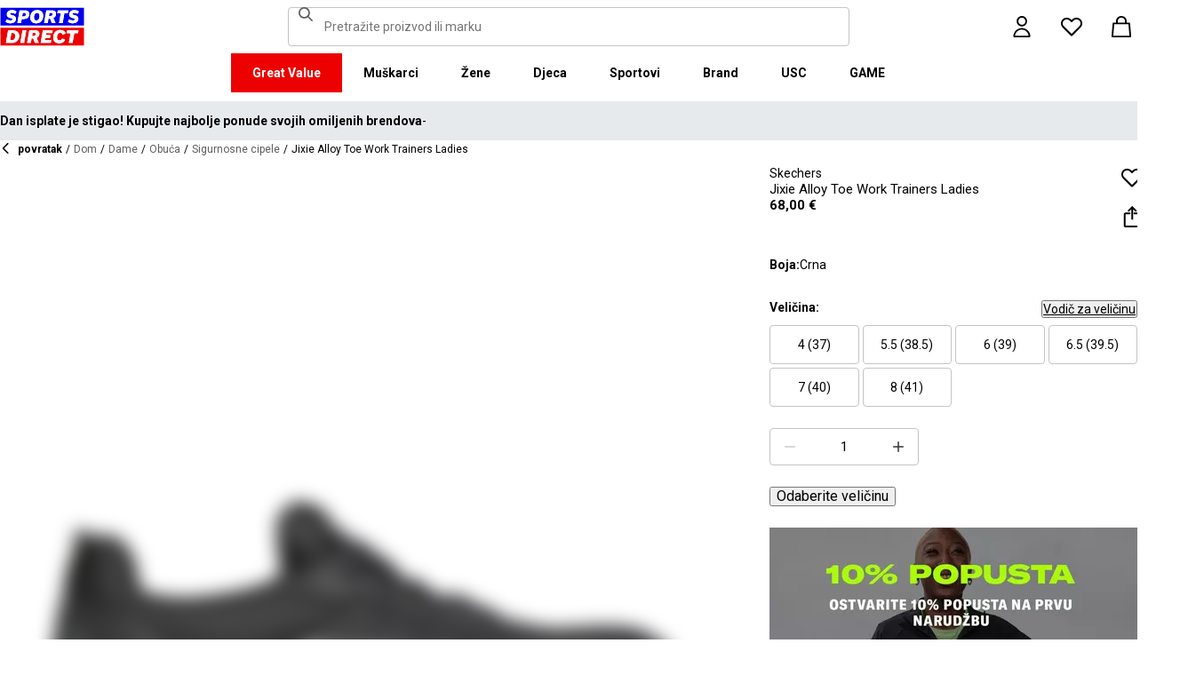

--- FILE ---
content_type: text/html; charset=utf-8
request_url: https://www.sportsdirect.hr/skechers-jixie-alloy-toe-work-trainers-ladies-186152
body_size: 81082
content:
<!DOCTYPE html><html lang="hr" class="sportsdirect"><head><meta charSet="utf-8"/><meta name="viewport" content="width=device-width, initial-scale=1, minimum-scale=1, viewport-fit=cover"/><link rel="preload" href="/_next/static/media/161e4db6c42b792d-s.p.woff2" as="font" crossorigin="" type="font/woff2"/><link rel="preload" href="/_next/static/media/47cbc4e2adbc5db9-s.p.woff2" as="font" crossorigin="" type="font/woff2"/><link rel="preload" href="/_next/static/media/49827176955f4472-s.p.woff2" as="font" crossorigin="" type="font/woff2"/><link rel="preload" href="/_next/static/media/63bbc5931e86c10a-s.p.woff2" as="font" crossorigin="" type="font/woff2"/><link rel="preload" as="image" href="https://frasersdev.a.bigcontent.io/v1/static/circle-flags-hr"/><link rel="stylesheet" href="/_next/static/css/b8c213b1ba835c42.css" data-precedence="next"/><link rel="stylesheet" href="/_next/static/css/652e699cbf199586.css" data-precedence="next"/><link rel="stylesheet" href="/_next/static/css/7b2ec030f8d361be.css" data-precedence="next"/><link rel="stylesheet" href="/_next/static/css/0122b1b4b940d706.css" data-precedence="next"/><link rel="stylesheet" href="/_next/static/css/8b80b6b41db01728.css" data-precedence="next"/><link rel="stylesheet" href="/_next/static/css/c8916057fd028ca4.css" data-precedence="next"/><link rel="stylesheet" href="/_next/static/css/41b35f9207664464.css" data-precedence="next"/><link rel="stylesheet" href="/_next/static/css/486e9d43db51a268.css" data-precedence="next"/><link rel="stylesheet" href="/_next/static/css/25abeed9fbaf8921.css" data-precedence="next"/><link rel="stylesheet" href="/_next/static/css/f4a458ee73e7b68f.css" data-precedence="next"/><link rel="stylesheet" href="/_next/static/css/41adaf4353c0c410.css" data-precedence="next"/><link rel="stylesheet" href="/_next/static/css/832f747797a1bb9b.css" data-precedence="next"/><link rel="stylesheet" href="/_next/static/css/f14fcfd064b2b74a.css" data-precedence="next"/><link rel="stylesheet" href="/_next/static/css/6662fb5c0b8e9ee1.css" data-precedence="next"/><link rel="stylesheet" href="/_next/static/css/62f6d030f7f432ee.css" data-precedence="next"/><link rel="stylesheet" href="/_next/static/css/70e1dd32898a68e8.css" data-precedence="next"/><link rel="stylesheet" href="/_next/static/css/1b61bb0e62629966.css" data-precedence="next"/><link rel="stylesheet" href="/_next/static/css/e4f0d05838404933.css" data-precedence="next"/><link rel="stylesheet" href="/_next/static/css/7d633fe2974b50c3.css" data-precedence="next"/><link rel="stylesheet" href="/_next/static/css/d021cb15aca6a309.css" data-precedence="next"/><link rel="stylesheet" href="/_next/static/css/58b026b47fa2d44b.css" data-precedence="next"/><link rel="stylesheet" href="/_next/static/css/d03ac531c7466cf2.css" data-precedence="next"/><link rel="stylesheet" href="/_next/static/css/d2a6e5ac2899bd0c.css" data-precedence="next"/><link rel="stylesheet" href="/_next/static/css/dd5ee8518e64232c.css" data-precedence="next"/><link rel="stylesheet" href="/_next/static/css/9eba57937800f4e5.css" data-precedence="next"/><link rel="stylesheet" href="/_next/static/css/63ef25810d408d2a.css" data-precedence="next"/><link rel="stylesheet" href="/_next/static/css/ec99675ef2602366.css" data-precedence="next"/><link rel="stylesheet" href="/_next/static/css/c26eec0f95bdda77.css" data-precedence="next"/><link rel="stylesheet" href="/_next/static/css/d313a1f2ebad335d.css" data-precedence="next"/><link rel="stylesheet" href="/_next/static/css/016e259f8a364445.css" data-precedence="next"/><link rel="stylesheet" href="/_next/static/css/b7ec268732b2f6e1.css" data-precedence="next"/><link rel="stylesheet" href="/_next/static/css/bf865fc2d6fe43af.css" data-precedence="next"/><link rel="stylesheet" href="/_next/static/css/4eb7c7fecb524a65.css" data-precedence="next"/><link rel="stylesheet" href="/_next/static/css/ab0737b209623ce5.css" data-precedence="next"/><link rel="stylesheet" href="/_next/static/css/680058a382210f03.css" data-precedence="next"/><link rel="preload" as="script" fetchPriority="low" href="/_next/static/chunks/webpack-84a888fa3a5efe19.js"/><script src="/_next/static/chunks/47075f46-bf284bbf0827e2c2.js" async=""></script><script src="/_next/static/chunks/6458-358ef692bba94fa7.js" async=""></script><script src="/_next/static/chunks/main-app-d9365744e2e06a84.js" async=""></script><script src="/_next/static/chunks/2255-3dda48b43112f3e3.js" async=""></script><script src="/_next/static/chunks/7580-2393e4b89f9117a2.js" async=""></script><script src="/_next/static/chunks/7771-f568745d924aac28.js" async=""></script><script src="/_next/static/chunks/app/global-error-03dcf25cc2f15bb4.js" async=""></script><script src="/_next/static/chunks/baa450f8-1f249bb24e6f5ceb.js" async=""></script><script src="/_next/static/chunks/8088-413d507c6034bebd.js" async=""></script><script src="/_next/static/chunks/6312-bb33e441f42f4086.js" async=""></script><script src="/_next/static/chunks/5867-e043754312655484.js" async=""></script><script src="/_next/static/chunks/app/%5Blocale%5D/%5Bplatform%5D/%5Bflags%5D/layout-2284fd8e98a01de6.js" async=""></script><script src="/_next/static/chunks/app/%5Blocale%5D/%5Bplatform%5D/%5Bflags%5D/error-1a8685ce160b64a2.js" async=""></script><script src="/_next/static/chunks/3851-b8a748a1fa95ffba.js" async=""></script><script src="/_next/static/chunks/5233-bf93193dc02ae966.js" async=""></script><script src="/_next/static/chunks/5321-fa35769ae406bd37.js" async=""></script><script src="/_next/static/chunks/5210-b47353a5215bf029.js" async=""></script><script src="/_next/static/chunks/5338-bbb43dee50d661b0.js" async=""></script><script src="/_next/static/chunks/4938-91075dac2e9108d3.js" async=""></script><script src="/_next/static/chunks/4168-03ef93e4a35ba90e.js" async=""></script><script src="/_next/static/chunks/9827-44dd54b65832a544.js" async=""></script><script src="/_next/static/chunks/22-104b49c5195bfbac.js" async=""></script><script src="/_next/static/chunks/6349-b988eeb03883f49c.js" async=""></script><script src="/_next/static/chunks/3146-39b28790bd4e522f.js" async=""></script><script src="/_next/static/chunks/2501-d9fc3cf11891caf8.js" async=""></script><script src="/_next/static/chunks/app/%5Blocale%5D/%5Bplatform%5D/%5Bflags%5D/(with-cobrand)/%5BpageFlags%5D/product-detail-page/%5B...slug%5D/layout-f5f3f5d4b822cd2b.js" async=""></script><script src="/_next/static/chunks/8719-e52e7e062c7b8fff.js" async=""></script><script src="/_next/static/chunks/3376-acaefebb84015614.js" async=""></script><script src="/_next/static/chunks/637-a0d77c97289dce32.js" async=""></script><script src="/_next/static/chunks/415-91f6b6d0ff9b094e.js" async=""></script><script src="/_next/static/chunks/app/%5Blocale%5D/%5Bplatform%5D/%5Bflags%5D/(with-cobrand)/%5BpageFlags%5D/product-detail-page/%5B...slug%5D/page-6083a13b064f0bd2.js" async=""></script><script src="/_next/static/chunks/app/%5Blocale%5D/%5Bplatform%5D/%5Bflags%5D/(with-cobrand)/%5BpageFlags%5D/product-detail-page/%5B...slug%5D/error-76ae4e254fb1c67d.js" async=""></script><script src="/_next/static/chunks/app/%5Blocale%5D/%5Bplatform%5D/%5Bflags%5D/(with-cobrand)/%5BpageFlags%5D/product-detail-page/%5B...slug%5D/not-found-ef9946924c3216ae.js" async=""></script><link rel="preload" href="https://cdn-ukwest.onetrust.com/scripttemplates/otSDKStub.js" as="script"/><link rel="preload" href="https://cdn-ukwest.onetrust.com/consent/018faa3a-90a6-7e6f-a75b-ee1e259ce0ca/OtAutoBlock.js" as="script"/><meta name="next-size-adjust" content=""/><title>Skechers Jixie Alloy Toe Work Trainers Ladies | Sports Direct</title><meta name="description" content="Kupite Skechers Jixie Alloy Toe Work Trainers Ladies online na Sports Direct - najbolju sportsku trgovinu u Velikoj Britaniji. Naručite online danas i započnite s uštedama."/><meta name="pageType" content="ProductDetailPage"/><link rel="canonical" href="https://www.sportsdirect.hr/skechers-jixie-alloy-toe-work-trainers-ladies-186152"/><link rel="alternate" hrefLang="cs" href="https://www.sportsdirect.cz/skechers-jixie-alloy-toe-work-trainers-ladies-186152"/><link rel="alternate" hrefLang="da" href="https://www.sportsworld.dk/skechers-jixie-alloy-toe-work-trainers-ladies-186152"/><link rel="alternate" hrefLang="de-AT" href="https://www.sportsdirect.at/skechers-jixie-alloy-toe-work-trainers-ladies-186152"/><link rel="alternate" hrefLang="de-DE" href="https://www.sportsdirect.de/skechers-jixie-alloy-toe-work-trainers-ladies-186152"/><link rel="alternate" hrefLang="el" href="https://www.sportsdirect.gr/skechers-jixie-alloy-toe-work-trainers-ladies-186152"/><link rel="alternate" hrefLang="en-AU" href="https://au.sportsdirect.com/skechers-jixie-alloy-toe-work-trainers-ladies-186152"/><link rel="alternate" hrefLang="en-BG" href="https://bg.sportsdirect.com/skechers-jixie-alloy-toe-work-trainers-ladies-186152"/><link rel="alternate" hrefLang="en-GB" href="https://www.sportsdirect.com/skechers-jixie-alloy-toe-work-trainers-ladies-186152"/><link rel="alternate" hrefLang="en-IE" href="https://ie.sportsdirect.com/skechers-jixie-alloy-toe-work-trainers-ladies-186152"/><link rel="alternate" hrefLang="en-MD" href="https://www.sportsdirect.md/skechers-jixie-alloy-toe-work-trainers-ladies-186152"/><link rel="alternate" hrefLang="en-MT" href="https://www.sportsdirect.mt/skechers-jixie-alloy-toe-work-trainers-ladies-186152"/><link rel="alternate" hrefLang="en-NZ" href="https://nz.sportsdirect.com/skechers-jixie-alloy-toe-work-trainers-ladies-186152"/><link rel="alternate" hrefLang="en-RO" href="https://www.sportsdirect.ro/skechers-jixie-alloy-toe-work-trainers-ladies-186152"/><link rel="alternate" hrefLang="en-US" href="https://us.sportsdirect.com/skechers-jixie-alloy-toe-work-trainers-ladies-186152"/><link rel="alternate" hrefLang="es" href="https://www.sportsdirect.es/skechers-jixie-alloy-toe-work-trainers-ladies-186152"/><link rel="alternate" hrefLang="et" href="https://www.sportsdirect.ee/skechers-jixie-alloy-toe-work-trainers-ladies-186152"/><link rel="alternate" hrefLang="fr-FR" href="https://www.sportsdirect.fr/skechers-jixie-alloy-toe-work-trainers-ladies-186152"/><link rel="alternate" hrefLang="fr-LU" href="https://www.sportsdirect.lu/skechers-jixie-alloy-toe-work-trainers-ladies-186152"/><link rel="alternate" hrefLang="hr" href="https://www.sportsdirect.hr/skechers-jixie-alloy-toe-work-trainers-ladies-186152"/><link rel="alternate" hrefLang="hu" href="https://www.sportsdirect.hu/skechers-jixie-alloy-toe-work-trainers-ladies-186152"/><link rel="alternate" hrefLang="it" href="https://www.sportsdirect.it/skechers-jixie-alloy-toe-work-trainers-ladies-186152"/><link rel="alternate" hrefLang="lt" href="https://www.sportsdirect.lt/skechers-jixie-alloy-toe-work-trainers-ladies-186152"/><link rel="alternate" hrefLang="lv" href="https://www.sportsdirect.lv/skechers-jixie-alloy-toe-work-trainers-ladies-186152"/><link rel="alternate" hrefLang="nl-BE" href="https://www.sportsdirect.be/skechers-jixie-alloy-toe-work-trainers-ladies-186152"/><link fetchPriority="high" rel="preload" as="image" data-testid="preload-link" href="https://cdn.media.amplience.net/i/frasersdev/18615203_o?fmt=auto&amp;upscale=false&amp;$h-ttl$" imageSrcSet="https://cdn.media.amplience.net/i/frasersdev/18615203_o?fmt=auto&amp;upscale=false&amp;$h-ttl$, https://cdn.media.amplience.net/i/frasersdev/18615203_o?fmt=auto&amp;upscale=false&amp;$h-ttl$ 2x, https://cdn.media.amplience.net/i/frasersdev/18615203_o?fmt=auto&amp;upscale=false&amp;$h-ttl$ 3x" media="(max-width: 375.95px)"/><link fetchPriority="high" rel="preload" as="image" data-testid="preload-link" href="https://cdn.media.amplience.net/i/frasersdev/18615203_o?fmt=auto&amp;upscale=false&amp;$h-ttl$" imageSrcSet="https://cdn.media.amplience.net/i/frasersdev/18615203_o?fmt=auto&amp;upscale=false&amp;$h-ttl$, https://cdn.media.amplience.net/i/frasersdev/18615203_o?fmt=auto&amp;upscale=false&amp;$h-ttl$ 2x, https://cdn.media.amplience.net/i/frasersdev/18615203_o?fmt=auto&amp;upscale=false&amp;$h-ttl$ 3x" media="(min-width: 376px) and (max-width: 399.95px)"/><link fetchPriority="high" rel="preload" as="image" data-testid="preload-link" href="https://cdn.media.amplience.net/i/frasersdev/18615203_o?fmt=auto&amp;upscale=false&amp;$h-ttl$" imageSrcSet="https://cdn.media.amplience.net/i/frasersdev/18615203_o?fmt=auto&amp;upscale=false&amp;$h-ttl$, https://cdn.media.amplience.net/i/frasersdev/18615203_o?fmt=auto&amp;upscale=false&amp;$h-ttl$ 2x, https://cdn.media.amplience.net/i/frasersdev/18615203_o?fmt=auto&amp;upscale=false&amp;$h-ttl$ 3x" media="(min-width: 400px) and (max-width: 767.95px)"/><link fetchPriority="high" rel="preload" as="image" data-testid="preload-link" href="https://cdn.media.amplience.net/i/frasersdev/18615203_o?fmt=auto&amp;upscale=false&amp;$h-ttl$" imageSrcSet="https://cdn.media.amplience.net/i/frasersdev/18615203_o?fmt=auto&amp;upscale=false&amp;$h-ttl$, https://cdn.media.amplience.net/i/frasersdev/18615203_o?fmt=auto&amp;upscale=false&amp;$h-ttl$ 2x, https://cdn.media.amplience.net/i/frasersdev/18615203_o?fmt=auto&amp;upscale=false&amp;$h-ttl$ 3x" media="(min-width: 768px) and (max-width: 991.95px)"/><link fetchPriority="high" rel="preload" as="image" data-testid="preload-link" href="https://cdn.media.amplience.net/i/frasersdev/18615203_o?fmt=auto&amp;upscale=false&amp;$h-ttl$" imageSrcSet="https://cdn.media.amplience.net/i/frasersdev/18615203_o?fmt=auto&amp;upscale=false&amp;$h-ttl$, https://cdn.media.amplience.net/i/frasersdev/18615203_o?fmt=auto&amp;upscale=false&amp;$h-ttl$ 2x, https://cdn.media.amplience.net/i/frasersdev/18615203_o?fmt=auto&amp;upscale=false&amp;$h-ttl$ 3x" media="(min-width: 992px) and (max-width: 1439.95px)"/><link fetchPriority="high" rel="preload" as="image" data-testid="preload-link" href="https://cdn.media.amplience.net/i/frasersdev/18615203_o?fmt=auto&amp;upscale=false&amp;$h-ttl$" imageSrcSet="https://cdn.media.amplience.net/i/frasersdev/18615203_o?fmt=auto&amp;upscale=false&amp;$h-ttl$, https://cdn.media.amplience.net/i/frasersdev/18615203_o?fmt=auto&amp;upscale=false&amp;$h-ttl$ 2x, https://cdn.media.amplience.net/i/frasersdev/18615203_o?fmt=auto&amp;upscale=false&amp;$h-ttl$ 3x" media="(min-width: 1440px)"/><link fetchPriority="high" rel="preload" as="image" data-testid="preload-link" href="https://cdn.media.amplience.net/i/frasersdev/sdhr-sign-up-campaign-pdp-d-page-banner-women-345x172?fmt=auto&amp;upscale=false&amp;w=345&amp;h=172&amp;sm=c&amp;$h-ttl$" imageSrcSet="https://cdn.media.amplience.net/i/frasersdev/sdhr-sign-up-campaign-pdp-d-page-banner-women-345x172?fmt=auto&amp;upscale=false&amp;w=345&amp;h=172&amp;sm=c&amp;$h-ttl$" media="(max-width: 375.95px)"/><link fetchPriority="high" rel="preload" as="image" data-testid="preload-link" href="https://cdn.media.amplience.net/i/frasersdev/sdhr-sign-up-campaign-pdp-d-page-banner-women-345x172?fmt=auto&amp;upscale=false&amp;w=345&amp;h=172&amp;sm=c&amp;$h-ttl$" imageSrcSet="https://cdn.media.amplience.net/i/frasersdev/sdhr-sign-up-campaign-pdp-d-page-banner-women-345x172?fmt=auto&amp;upscale=false&amp;w=345&amp;h=172&amp;sm=c&amp;$h-ttl$" media="(min-width: 376px) and (max-width: 399.95px)"/><link fetchPriority="high" rel="preload" as="image" data-testid="preload-link" href="https://cdn.media.amplience.net/i/frasersdev/sdhr-sign-up-campaign-pdp-d-page-banner-women-345x172?fmt=auto&amp;upscale=false&amp;w=345&amp;h=172&amp;sm=c&amp;$h-ttl$" imageSrcSet="https://cdn.media.amplience.net/i/frasersdev/sdhr-sign-up-campaign-pdp-d-page-banner-women-345x172?fmt=auto&amp;upscale=false&amp;w=345&amp;h=172&amp;sm=c&amp;$h-ttl$" media="(min-width: 400px) and (max-width: 767.95px)"/><link fetchPriority="high" rel="preload" as="image" data-testid="preload-link" href="https://cdn.media.amplience.net/i/frasersdev/sdhr-sign-up-campaign-pdp-d-page-banner-women-414x207?fmt=auto&amp;upscale=false&amp;w=414&amp;h=207&amp;sm=c&amp;$h-ttl$" imageSrcSet="https://cdn.media.amplience.net/i/frasersdev/sdhr-sign-up-campaign-pdp-d-page-banner-women-414x207?fmt=auto&amp;upscale=false&amp;w=414&amp;h=207&amp;sm=c&amp;$h-ttl$" media="(min-width: 768px) and (max-width: 991.95px)"/><link fetchPriority="high" rel="preload" as="image" data-testid="preload-link" href="https://cdn.media.amplience.net/i/frasersdev/sdhr-sign-up-campaign-pdp-d-page-banner-women-414x207?fmt=auto&amp;upscale=false&amp;w=414&amp;h=207&amp;sm=c&amp;$h-ttl$" imageSrcSet="https://cdn.media.amplience.net/i/frasersdev/sdhr-sign-up-campaign-pdp-d-page-banner-women-414x207?fmt=auto&amp;upscale=false&amp;w=414&amp;h=207&amp;sm=c&amp;$h-ttl$" media="(min-width: 992px) and (max-width: 1439.95px)"/><link fetchPriority="high" rel="preload" as="image" data-testid="preload-link" href="https://cdn.media.amplience.net/i/frasersdev/sdhr-sign-up-campaign-pdp-d-page-banner-women-414x207?fmt=auto&amp;upscale=false&amp;w=414&amp;h=207&amp;sm=c&amp;$h-ttl$" imageSrcSet="https://cdn.media.amplience.net/i/frasersdev/sdhr-sign-up-campaign-pdp-d-page-banner-women-414x207?fmt=auto&amp;upscale=false&amp;w=414&amp;h=207&amp;sm=c&amp;$h-ttl$" media="(min-width: 1440px)"/><link rel="alternate" hrefLang="nl-NL" href="https://www.sportsworld.nl/skechers-jixie-alloy-toe-work-trainers-ladies-186152"/><link rel="alternate" hrefLang="pl" href="https://www.sportsdirect.pl/skechers-jixie-alloy-toe-work-trainers-ladies-186152"/><link rel="alternate" hrefLang="pt" href="https://www.sportsdirect.pt/skechers-jixie-alloy-toe-work-trainers-ladies-186152"/><link rel="alternate" hrefLang="sk" href="https://www.sportsdirect.sk/skechers-jixie-alloy-toe-work-trainers-ladies-186152"/><link rel="alternate" hrefLang="sl" href="https://www.sportsdirect.si/skechers-jixie-alloy-toe-work-trainers-ladies-186152"/><link rel="alternate" hrefLang="x-default" href="https://www.sportsdirect.com/skechers-jixie-alloy-toe-work-trainers-ladies-186152"/><meta property="og:title" content="Jixie Alloy Toe Work Trainers Ladies"/><meta property="og:description" content="Kupite Skechers Jixie Alloy Toe Work Trainers Ladies online na Sports Direct - najbolju sportsku trgovinu u Velikoj Britaniji. Naručite online danas i započnite s uštedama."/><meta property="og:url" content="https://www.sportsdirect.hr/skechers-jixie-alloy-toe-work-trainers-ladies-186152"/><meta property="og:image" content="https://cdn.media.amplience.net/i/frasersdev/18615203_o.jpg?v=20240417082012"/><meta property="og:image:alt" content="Crna - Skechers - Jixie Alloy Toe Work Trainers Ladies - 1"/><meta property="og:image" content="https://cdn.media.amplience.net/i/frasersdev/18615203_o_a1.jpg?v=20240417082012"/><meta property="og:image:alt" content="Crna - Skechers - Jixie Alloy Toe Work Trainers Ladies - 2"/><meta property="og:image" content="https://cdn.media.amplience.net/i/frasersdev/18615203_o_a2.jpg?v=20240417082012"/><meta property="og:image:alt" content="Crna - Skechers - Jixie Alloy Toe Work Trainers Ladies - 3"/><meta property="og:image" content="https://cdn.media.amplience.net/i/frasersdev/18615203_o_a3.jpg?v=20240417082012"/><meta property="og:image:alt" content="Crna - Skechers - Jixie Alloy Toe Work Trainers Ladies - 4"/><meta property="og:image" content="https://cdn.media.amplience.net/i/frasersdev/18615203_o_a4.jpg?v=20240417082012"/><meta property="og:image:alt" content="Crna - Skechers - Jixie Alloy Toe Work Trainers Ladies - 5"/><meta property="og:type" content="website"/><meta name="twitter:card" content="summary_large_image"/><meta name="twitter:title" content="Jixie Alloy Toe Work Trainers Ladies"/><meta name="twitter:description" content="Kupite Skechers Jixie Alloy Toe Work Trainers Ladies online na Sports Direct - najbolju sportsku trgovinu u Velikoj Britaniji. Naručite online danas i započnite s uštedama."/><meta name="twitter:image" content="https://cdn.media.amplience.net/i/frasersdev/18615203_o.jpg?v=20240417082012"/><meta name="twitter:image:alt" content="Crna - Skechers - Jixie Alloy Toe Work Trainers Ladies - 1"/><meta name="twitter:image" content="https://cdn.media.amplience.net/i/frasersdev/18615203_o_a1.jpg?v=20240417082012"/><meta name="twitter:image:alt" content="Crna - Skechers - Jixie Alloy Toe Work Trainers Ladies - 2"/><meta name="twitter:image" content="https://cdn.media.amplience.net/i/frasersdev/18615203_o_a2.jpg?v=20240417082012"/><meta name="twitter:image:alt" content="Crna - Skechers - Jixie Alloy Toe Work Trainers Ladies - 3"/><meta name="twitter:image" content="https://cdn.media.amplience.net/i/frasersdev/18615203_o_a3.jpg?v=20240417082012"/><meta name="twitter:image:alt" content="Crna - Skechers - Jixie Alloy Toe Work Trainers Ladies - 4"/><meta name="twitter:image" content="https://cdn.media.amplience.net/i/frasersdev/18615203_o_a4.jpg?v=20240417082012"/><meta name="twitter:image:alt" content="Crna - Skechers - Jixie Alloy Toe Work Trainers Ladies - 5"/><link rel="icon" href="/icon?c05ba2999568c3a9" type="image/svg" sizes="256x256"/><script src="/_next/static/chunks/polyfills-42372ed130431b0a.js" noModule=""></script></head><body class="__variable_4f1194 __variable_4f1194 sportsdirect_variables__Jdi3o"><div hidden=""><!--$--><!--/$--></div><div><!-- sportsdirectcroatia --></div><div><div class="Layout_layout__kNkKW" data-layout="root"><div role="navigation" aria-label="skip links navigation" class="SkipLinks_root__nBRH0"><a href="#skip-link-navigation" data-testid="skip-link-navigation" class="SkipLinks_link__dfFZJ">Idi na navigaciju</a><a href="#skip-link-main-content" data-testid="skip-link-main-content" class="SkipLinks_link__dfFZJ">Idi na glavni sadržaj</a></div><header class="Header_header__dn793" data-layout="header"><div class="Header_container__FHcee"><div class="Header_logo__9Rgcg"><a aria-label="SportsDirect.hr - Najbolji trgovac sportskom opremom u Velikoj Britaniji | Sports Direct MY" class="Link_root__TBCX5 FasciaLogo_link__0E72U Layout_headerLogoLink__wct_F" href="/"><svg xmlns="http://www.w3.org/2000/svg" width="95" height="44" viewBox="0 0 350 160" class="FasciaLogo_logo__M2mmx Layout_headerLogo__UxtXh" fill="currentColor"><path d="M343.53 89.5383H14.1532V151.54H343.53V89.5383Z" fill="white"></path><path d="M343.53 5.83411H14.1532V67.8356H343.53V5.83411Z" fill="white"></path><path d="M348.159 158.15V84.5507H1.83643V158.15H348.159Z" fill="#ED0000"></path><path d="M348.16 75.4537V1.85022H1.8374V75.4537H348.16Z" fill="#0000ED"></path><path class="SportsDirect_logoText__oQqp7" d="M101.028 12.3536H81.2131L72.1615 64.9357H87.0942L89.901 48.4393H97.6852C116.325 48.4393 121.302 36.9705 121.302 27.4848C121.299 15.1836 111.251 12.3536 101.028 12.3536ZM98.0449 37.6921H91.8884L94.2395 23.1082H100.756C101.621 23.0023 102.499 23.0928 103.325 23.3731C104.151 23.6534 104.904 24.1164 105.529 24.7281C106.154 25.3398 106.635 26.0847 106.937 26.9081C107.239 27.7314 107.354 28.6123 107.273 29.4863C107.273 33.5004 104.918 37.6921 98.0413 37.6921H98.0449ZM154.25 11.0807C134.435 11.0807 125.475 26.6673 125.475 42.2499C125.475 57.6513 134.612 66.2122 150.36 66.2122C170.087 66.2122 179.043 50.6331 179.043 35.1355C179.028 19.7378 169.87 11.0807 154.235 11.0807H154.25ZM150.632 54.2736C145.382 54.2736 141.04 51.2657 141.04 41.4285C141.04 32.4052 144.387 23.0231 154.066 23.0231C159.228 23.0231 163.658 26.0308 163.658 35.9716C163.625 44.8877 160.209 54.2736 150.617 54.2736H150.632ZM232.522 26.6671C232.522 14.7248 222.57 12.3572 213.052 12.3572H191.966L183.007 64.9395H197.936L201.195 45.7016H207.439L214.948 64.9395H230.241L221.108 43.7075C224.623 42.5522 227.653 40.2476 229.719 37.1596C231.784 34.0717 232.765 30.3775 232.507 26.6635L232.522 26.6671ZM209.721 35.6905H202.932L205.191 22.7419H211.98C214.878 22.7419 218.313 23.8333 218.313 28.3875C218.298 31.4952 216.759 35.6867 209.706 35.6867L209.721 35.6905ZM281.116 24.477H266.818L259.942 64.9395H245.009L251.988 24.477H237.691L239.682 12.3572H283.294L281.123 24.477H281.116ZM281.656 59.8377L286.817 49.9043C291.369 52.7993 296.638 54.3468 302.022 54.3698C305.545 54.3698 310.342 53.6299 310.342 49.5419C310.342 47.1741 308.807 45.9864 305.005 45.0763L300.027 43.8924C292.423 42.0722 286.722 37.9732 286.722 29.6787C286.656 26.8074 287.31 23.9656 288.624 21.4165C289.937 18.8673 291.868 16.6931 294.238 15.0948C298.464 12.4431 303.375 11.1108 308.351 11.2658C315.036 11.1623 321.574 13.2386 326.991 17.1851L321.653 27.1185C317.484 24.1292 312.473 22.5643 307.356 22.6532C304.009 22.6532 300.476 23.5669 300.476 27.0298C300.476 29.1274 301.75 30.2151 306.089 31.4027L312.15 33.0452C320.658 35.3242 324.912 40.5184 324.912 47.0815C324.912 58.38 315.864 66.0308 301.926 66.0308C294.662 66.3831 287.501 64.1951 281.656 59.8377V59.8377ZM23.0387 59.8377L28.1818 49.9043C32.7329 52.7984 38.0001 54.3459 43.3826 54.3698C46.9129 54.3698 51.7073 53.6299 51.7073 49.5419C51.7073 47.1741 50.1717 45.9864 46.3696 45.0763L41.3916 43.8924C33.7911 42.0722 28.0934 37.9732 28.0934 29.6787C28.026 26.808 28.6787 23.9664 29.9912 21.4171C31.3037 18.8679 33.2338 16.6935 35.6024 15.0948C39.8286 12.4435 44.7391 11.1113 49.7158 11.2658C56.4013 11.1636 62.9409 13.2398 68.3593 17.1851L63.018 27.1185C58.8486 24.1294 53.8375 22.5646 48.7203 22.6532C45.3737 22.6532 41.8436 23.5669 41.8436 27.0298C41.8436 29.1274 43.1072 30.2151 47.4566 31.4027L53.518 33.0452C62.0223 35.3242 66.2799 40.5184 66.2799 47.0815C66.2799 58.38 57.2285 66.0308 43.2947 66.0308C36.0307 66.384 28.8687 64.1959 23.0239 59.8377H23.0387ZM69.5494 99.0535C63.661 96.1908 57.1687 94.8156 50.6342 95.0468H33.6221L24.4863 147.629H47.9199C69.5496 147.629 79.3176 133.323 79.3176 118.191C79.3102 109.268 76.0514 102.709 69.5382 99.0607L69.5494 99.0535ZM48.1068 136.601H41.9504L47.2916 106.075H52.1772C58.4223 106.075 63.488 109.261 63.488 118.469C63.4733 126.312 60.3106 136.604 48.0961 136.604L48.1068 136.601ZM84.2987 147.629L93.4346 95.0468H109.003L99.8633 147.629H84.2987ZM220.587 124.303C220.587 111.177 228.007 93.7703 249.27 93.7703C262.303 93.7703 269.989 99.6896 272.435 108.898L258.773 113.363C258.465 111.059 257.264 108.97 255.433 107.554C253.602 106.137 251.289 105.507 248.998 105.801C239.223 105.801 236.42 116.556 236.42 124.207C236.42 131.584 239.406 136.967 246.283 136.967C248.772 137.1 251.238 136.428 253.322 135.051C255.405 133.673 256.998 131.661 257.866 129.309L270.26 134.414C266.826 141.791 259.405 148.902 245.648 148.902C229.451 148.902 220.583 140.337 220.583 124.299L220.587 124.303ZM323.468 107.17H307.907L300.85 147.629H285.465L292.526 107.17H277.049L279.132 95.0468H325.547L323.468 107.17V107.17ZM163.126 109.357C163.126 97.4182 153.17 95.0468 143.656 95.0468H121.574L112.346 147.629H127.727L131.074 128.391H137.23L144.743 147.629H160.852L151.716 126.393C155.197 125.19 158.192 122.876 160.247 119.802C162.303 116.727 163.306 113.061 163.104 109.36L163.126 109.357ZM139.509 118.38H132.896L135.155 105.432H141.768C144.666 105.432 148.101 106.523 148.101 111.077C148.079 114.192 146.543 118.384 139.486 118.384L139.509 118.38ZM191.445 106.349L189.817 115.283H209.287L207.292 126.582H187.823L186.107 136.331H212.616L210.716 147.633H168.621L177.761 95.0504H218.662L216.759 106.353L191.445 106.349Z" fill="white"></path><path class="SportsDirect_logoText__oQqp7" d="M101.028 12.361H81.2131L72.1615 64.9431H87.0942L89.901 48.4467H97.6852C116.325 48.4467 121.302 36.978 121.302 27.4922C121.299 15.1911 111.251 12.361 101.028 12.361ZM98.0449 37.6995H91.8884L94.2395 23.1156H100.756C101.621 23.0097 102.499 23.1002 103.325 23.3805C104.151 23.6608 104.904 24.1239 105.529 24.7356C106.154 25.3473 106.635 26.0921 106.937 26.9155C107.239 27.7389 107.354 28.6198 107.273 29.4937C107.273 33.5078 104.918 37.6995 98.0413 37.6995H98.0449ZM154.25 11.0881C134.435 11.0881 125.475 26.6747 125.475 42.2574C125.475 57.6588 134.612 66.2196 150.36 66.2196C170.087 66.2196 179.043 50.6405 179.043 35.1429C179.028 19.7452 169.87 11.0881 154.235 11.0881H154.25ZM150.632 54.2811C145.382 54.2811 141.04 51.2731 141.04 41.4359C141.04 32.4126 144.387 23.0305 154.066 23.0305C159.228 23.0305 163.658 26.0383 163.658 35.9791C163.625 44.8951 160.209 54.2811 150.617 54.2811H150.632ZM232.522 26.6746C232.522 14.7323 222.57 12.3646 213.052 12.3646H191.966L183.007 64.947H197.936L201.195 45.709H207.439L214.948 64.947H230.241L221.108 43.715C224.623 42.5597 227.653 40.255 229.719 37.1671C231.784 34.0791 232.765 30.3849 232.507 26.671L232.522 26.6746ZM209.721 35.698H202.932L205.191 22.7494H211.98C214.878 22.7494 218.313 23.8408 218.313 28.395C218.298 31.5026 216.759 35.6941 209.706 35.6941L209.721 35.698ZM281.116 24.4845H266.818L259.942 64.947H245.009L251.988 24.4845H237.691L239.682 12.3646H283.294L281.123 24.4845H281.116ZM281.656 59.8451L286.817 49.9117C291.369 52.8067 296.638 54.3542 302.022 54.3772C305.545 54.3772 310.342 53.6374 310.342 49.5493C310.342 47.1816 308.807 45.9939 305.005 45.0838L300.027 43.8999C292.423 42.0797 286.722 37.9806 286.722 29.6861C286.656 26.8148 287.31 23.9731 288.624 21.4239C289.937 18.8748 291.868 16.7005 294.238 15.1023C298.464 12.4505 303.375 11.1183 308.351 11.2733C315.036 11.1697 321.574 13.2461 326.991 17.1926L321.653 27.1259C317.484 24.1367 312.473 22.5718 307.356 22.6607C304.009 22.6607 300.476 23.5744 300.476 27.0372C300.476 29.1349 301.75 30.2226 306.089 31.4102L312.15 33.0527C320.658 35.3316 324.912 40.5259 324.912 47.0889C324.912 58.3875 315.864 66.0383 301.926 66.0383C294.662 66.3905 287.501 64.2025 281.656 59.8451V59.8451ZM23.0387 59.8451L28.1818 49.9117C32.7329 52.8059 38.0001 54.3533 43.3826 54.3772C46.9129 54.3772 51.7073 53.6374 51.7073 49.5493C51.7073 47.1816 50.1717 45.9939 46.3696 45.0838L41.3916 43.8999C33.7911 42.0797 28.0934 37.9806 28.0934 29.6861C28.026 26.8154 28.6787 23.9738 29.9912 21.4246C31.3037 18.8754 33.2338 16.7009 35.6024 15.1023C39.8286 12.4509 44.7391 11.1187 49.7158 11.2733C56.4013 11.1711 62.9409 13.2472 68.3593 17.1926L63.018 27.1259C58.8486 24.1369 53.8375 22.572 48.7203 22.6607C45.3737 22.6607 41.8436 23.5744 41.8436 27.0372C41.8436 29.1349 43.1072 30.2226 47.4566 31.4102L53.518 33.0527C62.0223 35.3316 66.2799 40.5259 66.2799 47.0889C66.2799 58.3875 57.2285 66.0383 43.2947 66.0383C36.0307 66.3915 28.8687 64.2033 23.0239 59.8451H23.0387ZM69.5494 99.0609C63.661 96.1983 57.1687 94.823 50.6342 95.0542H33.6221L24.4863 147.637H47.9199C69.5496 147.637 79.3176 133.33 79.3176 118.199C79.3102 109.275 76.0514 102.716 69.5382 99.0682L69.5494 99.0609ZM48.1068 136.608H41.9504L47.2916 106.083H52.1772C58.4223 106.083 63.488 109.268 63.488 118.476C63.4733 126.319 60.3106 136.612 48.0961 136.612L48.1068 136.608ZM84.2987 147.637L93.4346 95.0542H109.003L99.8633 147.637H84.2987ZM220.587 124.31C220.587 111.184 228.007 93.7778 249.27 93.7778C262.303 93.7778 269.989 99.6971 272.435 108.905L258.773 113.371C258.465 111.066 257.264 108.978 255.433 107.561C253.602 106.145 251.289 105.515 248.998 105.809C239.223 105.809 236.42 116.564 236.42 124.214C236.42 131.591 239.406 136.974 246.283 136.974C248.772 137.107 251.238 136.436 253.322 135.058C255.405 133.681 256.998 131.669 257.866 129.316L270.26 134.422C266.826 141.799 259.405 148.909 245.648 148.909C229.451 148.909 220.583 140.345 220.583 124.307L220.587 124.31ZM323.468 107.178H307.907L300.85 147.637H285.465L292.526 107.178H277.049L279.132 95.0542H325.547L323.468 107.178V107.178ZM163.126 109.364C163.126 97.4256 153.17 95.0542 143.656 95.0542H121.574L112.346 147.637H127.727L131.074 128.399H137.23L144.743 147.637H160.852L151.716 126.401C155.197 125.198 158.192 122.883 160.247 119.809C162.303 116.735 163.306 113.068 163.104 109.368L163.126 109.364ZM139.509 118.388H132.896L135.155 105.439H141.768C144.666 105.439 148.101 106.53 148.101 111.085C148.079 114.2 146.543 118.391 139.486 118.391L139.509 118.388ZM191.445 106.356L189.817 115.291H209.287L207.292 126.59H187.823L186.107 136.338H212.616L210.716 147.64H168.621L177.761 95.0579H218.662L216.759 106.36L191.445 106.356Z" fill="white"></path></svg></a></div><div class="Header_search__WSHI8"><!--$?--><template id="B:0"></template><!--/$--></div><div class="Header_widgets__vrnlO"><div class="Dropdown_dropdown__sMfcR" data-testid="account-button"><a aria-label="dugme računa" class="Link_root__TBCX5 Dropdown_link__3eHvu" title="Prijaviti se" href="/account/login"><div class="Counter_wrapper__DA42k Dropdown_counter__elpxu"><span class="Dropdown_icon__40im8 Icon_root__oPMmF Icon_accountOutline__gBAHm Icon_inheritColor__8gWzQ Icon_mediumSize__IULAV" data-testid="accountOutline"></span><span class="Dropdown_iconHover__7bQvu Icon_root__oPMmF Icon_account__QEwYY Icon_inheritColor__8gWzQ Icon_mediumSize__IULAV" data-testid="account"></span></div></a></div><div class="Dropdown_dropdown__sMfcR" data-testid="wishlist-button"><a aria-label="gumb popisa želja" class="Link_root__TBCX5 Dropdown_link__3eHvu" title="Lista želja" href="/wishlist"><div class="Counter_wrapper__DA42k Dropdown_counter__elpxu"><span class="Dropdown_icon__40im8 Icon_root__oPMmF Icon_heartOutline__PQ9uD Icon_inheritColor__8gWzQ Icon_mediumSize__IULAV" data-testid="heartOutline"></span><span class="Dropdown_iconHover__7bQvu Icon_root__oPMmF Icon_heart__az4Mm Icon_inheritColor__8gWzQ Icon_mediumSize__IULAV" data-testid="heart"></span><div class="Typography_caption__xMaPz Typography_text-white__OuYXV Counter_counter__g9hQp Counter_invisible__JArHj">0</div></div></a></div><div class="Dropdown_dropdown__sMfcR" data-testid="cart-button"><a aria-label="dugme za košaricu" class="Link_root__TBCX5 Dropdown_link__3eHvu" title="Moja košarica" rel="nofollow" href="/cart"><div class="Counter_wrapper__DA42k Dropdown_counter__elpxu"><span class="Dropdown_icon__40im8 Icon_root__oPMmF Icon_basketOutline__YLlpu Icon_inheritColor__8gWzQ Icon_mediumSize__IULAV" data-testid="basketOutline"></span><span class="Dropdown_iconHover__7bQvu Icon_root__oPMmF Icon_basket__6m44B Icon_inheritColor__8gWzQ Icon_mediumSize__IULAV" data-testid="basket"></span></div></a></div><div data-layout="hidden" class="Hidden_lg-up__1TX2t Hidden_centred__Z6OzA Hidden_root__GIYA3"><button class="HeaderButton_button__KvLXE" aria-label="Jelovnik " data-testid="side-menu-toggle"><span class="Icon_root__oPMmF Icon_hamburger__asGYp Icon_inheritColor__8gWzQ Icon_mediumSize__IULAV" data-testid="hamburger"></span></button></div></div></div><div data-layout="hidden" class="Hidden_lg-down__3V7_m Hidden_root__GIYA3"><!--$?--><template id="B:1"></template><nav aria-label="navigacija u gornjem izborniku" class="TopMenuList_nav__cuAdw"><div class="TopMenuList_menubar__9HyLX" data-testid="top-menu-bar"><div class="TopMenuList_menu__EEL6y" data-testid="top-menu" role="menu" tabindex="-1"></div></div></nav><!--/$--></div><div id="topMenuPortal"></div></header><aside class="Advert_advert__6LLM9" data-layout="advert"><!--$?--><template id="B:2"></template><div class="AdvertMenu_root__VS0Y3" data-testid="advert-menu-fallback"></div><!--/$--></aside><main class="Main_main__phsXS"><div id="skip-link-main-content"></div><div class="ScrollAnchor_scrollAnchor__y7_B4"></div><!--$!--><template data-dgst="BAILOUT_TO_CLIENT_SIDE_RENDERING"></template><!--/$--><div class="ProductDetailView_container__f0uzo Container_container__WyjjB" data-testid="container"><div class="ProductDetailViewBreadcrumbs_root__l2uLb"><div class="Typography_footnote__NHSL1 Breadcrumbs_root__Q2DvM"><script data-testid="breadcrumb-list-schema" type="application/ld+json">{"@context":"https://schema.org","@type":"BreadcrumbList","itemListElement":[{"@type":"ListItem","position":0,"item":{"@id":"/","name":"Dom"}},{"@type":"ListItem","position":1,"item":{"@id":"/ladies","name":"Dame"}},{"@type":"ListItem","position":2,"item":{"@id":"/ladies/footwear","name":"Obuća"}},{"@type":"ListItem","position":3,"item":{"@id":"/ladies/footwear/safety-boots","name":"Sigurnosne cipele"}},{"@type":"ListItem","position":4,"item":{"@id":"","name":"Jixie Alloy Toe Work Trainers Ladies"}}]}</script><button class="Breadcrumbs_button___TSCg"><span class="Breadcrumbs_chevron__Gx_Tz Icon_root__oPMmF Icon_chevronLeft__OI8GB Icon_extraSmallSize__Sx9kk" data-testid="chevronLeft"></span><span class="Typography_footnote__NHSL1 Typography_font-bold__vh2cV Breadcrumbs_backText__1_DV6">povratak</span></button><span class="Breadcrumbs_divider__ejgVS">/</span><a class="Link_root__TBCX5 Breadcrumbs_link__ioJ9e" href="/">Dom</a><span class="Breadcrumbs_divider__ejgVS">/</span><a class="Link_root__TBCX5 Breadcrumbs_link__ioJ9e" href="/ladies">Dame</a><span class="Breadcrumbs_divider__ejgVS">/</span><a class="Link_root__TBCX5 Breadcrumbs_link__ioJ9e" href="/ladies/footwear">Obuća</a><span class="Breadcrumbs_divider__ejgVS">/</span><a class="Link_root__TBCX5 Breadcrumbs_link__ioJ9e" href="/ladies/footwear/safety-boots">Sigurnosne cipele</a><span class="Breadcrumbs_divider__ejgVS">/</span><span class="Link_root__TBCX5 Breadcrumbs_link__ioJ9e">Jixie Alloy Toe Work Trainers Ladies</span></div></div><div class="ProductDetailView_grid__sPuXB"><div class="ProductDetailViewImageGallery_root__DcIUN"><div class="ImageGallery_root__1KagU"><div class="ImageWithSash_imageContainer__SKyS9"><div class="ImageWithSash_topLeftTextSashes__p9DWe"></div></div><div data-testid="carousel" class="Carousel_wrapper__GDo97" role="group" aria-label="Karusel"><div tabindex="-1" role="group" aria-atomic="false" aria-live="polite" data-testid="slides" class="Carousel_hidePaginationDesktop__koXXD Carousel_hidePaginationMobile__g_qUf Carousel_slides-spacing-4-desktop__bbltt Carousel_show-1-slides__Hy6wb Carousel_show-2-slides-desktop__08JXO Carousel_slides__kLe2U"><div role="group" aria-label="1 / 0" data-slide-index="0" class="Carousel_slide__03AmD active"><div class="Carousel_selectikaShopTheLookPortal__GfJ4X" id="selectikaShopTheLookPortal"></div><button class="ImageGallery_button__12D8W"><div role="presentation" class="ZoomAndPan_root__fbYr_"><div class="ZoomAndPan_inner__jrqkX" style="--scale:1;--translate-x:0px;--translate-y:0px"><picture data-testid="gallery-image"><source media="(max-width: 375.95px)" width="376" height="376" srcSet="https://cdn.media.amplience.net/i/frasersdev/18615203_o?fmt=auto&amp;upscale=false&amp;w=376&amp;h=376&amp;sm=scaleFit&amp;$h-ttl$, https://cdn.media.amplience.net/i/frasersdev/18615203_o?fmt=auto&amp;upscale=false&amp;w=752&amp;h=752&amp;sm=scaleFit&amp;$h-ttl$ 2x, https://cdn.media.amplience.net/i/frasersdev/18615203_o?fmt=auto&amp;upscale=false&amp;w=1128&amp;h=1128&amp;sm=scaleFit&amp;$h-ttl$ 3x" data-testid="picture-source"/><source media="(min-width: 376px) and (max-width: 399.95px)" width="400" height="400" srcSet="https://cdn.media.amplience.net/i/frasersdev/18615203_o?fmt=auto&amp;upscale=false&amp;w=400&amp;h=400&amp;sm=scaleFit&amp;$h-ttl$, https://cdn.media.amplience.net/i/frasersdev/18615203_o?fmt=auto&amp;upscale=false&amp;w=800&amp;h=800&amp;sm=scaleFit&amp;$h-ttl$ 2x, https://cdn.media.amplience.net/i/frasersdev/18615203_o?fmt=auto&amp;upscale=false&amp;w=1200&amp;h=1200&amp;sm=scaleFit&amp;$h-ttl$ 3x" data-testid="picture-source"/><source media="(min-width: 400px) and (max-width: 767.95px)" width="767" height="767" srcSet="https://cdn.media.amplience.net/i/frasersdev/18615203_o?fmt=auto&amp;upscale=false&amp;w=767&amp;h=767&amp;sm=scaleFit&amp;$h-ttl$, https://cdn.media.amplience.net/i/frasersdev/18615203_o?fmt=auto&amp;upscale=false&amp;w=1534&amp;h=1534&amp;sm=scaleFit&amp;$h-ttl$ 2x, https://cdn.media.amplience.net/i/frasersdev/18615203_o?fmt=auto&amp;upscale=false&amp;w=2301&amp;h=2301&amp;sm=scaleFit&amp;$h-ttl$ 3x" data-testid="picture-source"/><source media="(min-width: 768px) and (max-width: 991.95px)" width="767" height="767" srcSet="https://cdn.media.amplience.net/i/frasersdev/18615203_o?fmt=auto&amp;upscale=false&amp;w=767&amp;h=767&amp;sm=scaleFit&amp;$h-ttl$, https://cdn.media.amplience.net/i/frasersdev/18615203_o?fmt=auto&amp;upscale=false&amp;w=1534&amp;h=1534&amp;sm=scaleFit&amp;$h-ttl$ 2x, https://cdn.media.amplience.net/i/frasersdev/18615203_o?fmt=auto&amp;upscale=false&amp;w=2301&amp;h=2301&amp;sm=scaleFit&amp;$h-ttl$ 3x" data-testid="picture-source"/><source media="(min-width: 992px) and (max-width: 1439.95px)" width="767" height="767" srcSet="https://cdn.media.amplience.net/i/frasersdev/18615203_o?fmt=auto&amp;upscale=false&amp;w=767&amp;h=767&amp;sm=scaleFit&amp;$h-ttl$, https://cdn.media.amplience.net/i/frasersdev/18615203_o?fmt=auto&amp;upscale=false&amp;w=1534&amp;h=1534&amp;sm=scaleFit&amp;$h-ttl$ 2x, https://cdn.media.amplience.net/i/frasersdev/18615203_o?fmt=auto&amp;upscale=false&amp;w=2301&amp;h=2301&amp;sm=scaleFit&amp;$h-ttl$ 3x" data-testid="picture-source"/><source media="(min-width: 1440px)" width="767" height="767" srcSet="https://cdn.media.amplience.net/i/frasersdev/18615203_o?fmt=auto&amp;upscale=false&amp;w=767&amp;h=767&amp;sm=scaleFit&amp;$h-ttl$, https://cdn.media.amplience.net/i/frasersdev/18615203_o?fmt=auto&amp;upscale=false&amp;w=1534&amp;h=1534&amp;sm=scaleFit&amp;$h-ttl$ 2x, https://cdn.media.amplience.net/i/frasersdev/18615203_o?fmt=auto&amp;upscale=false&amp;w=2301&amp;h=2301&amp;sm=scaleFit&amp;$h-ttl$ 3x" data-testid="picture-source"/><img class="Image_image__wIrJI Image_contain__STSDT ImageGallery_sashImage__4t_Gg ImageGallery_isLoading__aT0Ac" src="https://cdn.media.amplience.net/i/frasersdev/18615203_o?fmt=auto&amp;upscale=false&amp;w=767&amp;h=767&amp;sm=scaleFit&amp;$h-ttl$" width="767" height="767" alt="Crna - Skechers - Jixie Alloy Toe Work Trainers Ladies - 1" loading="eager" fetchPriority="high" data-testid="picture-img"/></picture></div></div></button></div><div role="group" aria-label="2 / 0" data-slide-index="1" class="Carousel_slide__03AmD"><button class="ImageGallery_button__12D8W"><div role="presentation" class="ZoomAndPan_root__fbYr_"><div class="ZoomAndPan_inner__jrqkX" style="--scale:1;--translate-x:0px;--translate-y:0px"><picture data-testid="gallery-image"><source media="(max-width: 375.95px)" width="376" height="376" srcSet="https://cdn.media.amplience.net/i/frasersdev/18615203_o_a1?fmt=auto&amp;upscale=false&amp;w=376&amp;h=376&amp;sm=scaleFit&amp;$h-ttl$, https://cdn.media.amplience.net/i/frasersdev/18615203_o_a1?fmt=auto&amp;upscale=false&amp;w=752&amp;h=752&amp;sm=scaleFit&amp;$h-ttl$ 2x, https://cdn.media.amplience.net/i/frasersdev/18615203_o_a1?fmt=auto&amp;upscale=false&amp;w=1128&amp;h=1128&amp;sm=scaleFit&amp;$h-ttl$ 3x" data-testid="picture-source"/><source media="(min-width: 376px) and (max-width: 399.95px)" width="400" height="400" srcSet="https://cdn.media.amplience.net/i/frasersdev/18615203_o_a1?fmt=auto&amp;upscale=false&amp;w=400&amp;h=400&amp;sm=scaleFit&amp;$h-ttl$, https://cdn.media.amplience.net/i/frasersdev/18615203_o_a1?fmt=auto&amp;upscale=false&amp;w=800&amp;h=800&amp;sm=scaleFit&amp;$h-ttl$ 2x, https://cdn.media.amplience.net/i/frasersdev/18615203_o_a1?fmt=auto&amp;upscale=false&amp;w=1200&amp;h=1200&amp;sm=scaleFit&amp;$h-ttl$ 3x" data-testid="picture-source"/><source media="(min-width: 400px) and (max-width: 767.95px)" width="767" height="767" srcSet="https://cdn.media.amplience.net/i/frasersdev/18615203_o_a1?fmt=auto&amp;upscale=false&amp;w=767&amp;h=767&amp;sm=scaleFit&amp;$h-ttl$, https://cdn.media.amplience.net/i/frasersdev/18615203_o_a1?fmt=auto&amp;upscale=false&amp;w=1534&amp;h=1534&amp;sm=scaleFit&amp;$h-ttl$ 2x, https://cdn.media.amplience.net/i/frasersdev/18615203_o_a1?fmt=auto&amp;upscale=false&amp;w=2301&amp;h=2301&amp;sm=scaleFit&amp;$h-ttl$ 3x" data-testid="picture-source"/><source media="(min-width: 768px) and (max-width: 991.95px)" width="767" height="767" srcSet="https://cdn.media.amplience.net/i/frasersdev/18615203_o_a1?fmt=auto&amp;upscale=false&amp;w=767&amp;h=767&amp;sm=scaleFit&amp;$h-ttl$, https://cdn.media.amplience.net/i/frasersdev/18615203_o_a1?fmt=auto&amp;upscale=false&amp;w=1534&amp;h=1534&amp;sm=scaleFit&amp;$h-ttl$ 2x, https://cdn.media.amplience.net/i/frasersdev/18615203_o_a1?fmt=auto&amp;upscale=false&amp;w=2301&amp;h=2301&amp;sm=scaleFit&amp;$h-ttl$ 3x" data-testid="picture-source"/><source media="(min-width: 992px) and (max-width: 1439.95px)" width="767" height="767" srcSet="https://cdn.media.amplience.net/i/frasersdev/18615203_o_a1?fmt=auto&amp;upscale=false&amp;w=767&amp;h=767&amp;sm=scaleFit&amp;$h-ttl$, https://cdn.media.amplience.net/i/frasersdev/18615203_o_a1?fmt=auto&amp;upscale=false&amp;w=1534&amp;h=1534&amp;sm=scaleFit&amp;$h-ttl$ 2x, https://cdn.media.amplience.net/i/frasersdev/18615203_o_a1?fmt=auto&amp;upscale=false&amp;w=2301&amp;h=2301&amp;sm=scaleFit&amp;$h-ttl$ 3x" data-testid="picture-source"/><source media="(min-width: 1440px)" width="767" height="767" srcSet="https://cdn.media.amplience.net/i/frasersdev/18615203_o_a1?fmt=auto&amp;upscale=false&amp;w=767&amp;h=767&amp;sm=scaleFit&amp;$h-ttl$, https://cdn.media.amplience.net/i/frasersdev/18615203_o_a1?fmt=auto&amp;upscale=false&amp;w=1534&amp;h=1534&amp;sm=scaleFit&amp;$h-ttl$ 2x, https://cdn.media.amplience.net/i/frasersdev/18615203_o_a1?fmt=auto&amp;upscale=false&amp;w=2301&amp;h=2301&amp;sm=scaleFit&amp;$h-ttl$ 3x" data-testid="picture-source"/><img class="Image_image__wIrJI Image_contain__STSDT ImageGallery_sashImage__4t_Gg ImageGallery_isLoading__aT0Ac" src="https://cdn.media.amplience.net/i/frasersdev/18615203_o_a1?fmt=auto&amp;upscale=false&amp;w=767&amp;h=767&amp;sm=scaleFit&amp;$h-ttl$" width="767" height="767" alt="Crna - Skechers - Jixie Alloy Toe Work Trainers Ladies - 2" loading="eager" fetchPriority="high" data-testid="picture-img"/></picture></div></div></button></div><div role="group" aria-label="3 / 0" data-slide-index="2" class="Carousel_slide__03AmD"><button class="ImageGallery_button__12D8W"><div role="presentation" class="ZoomAndPan_root__fbYr_"><div class="ZoomAndPan_inner__jrqkX" style="--scale:1;--translate-x:0px;--translate-y:0px"><picture data-testid="gallery-image"><source media="(max-width: 375.95px)" width="376" height="376" srcSet="https://cdn.media.amplience.net/i/frasersdev/18615203_o_a2?fmt=auto&amp;upscale=false&amp;w=376&amp;h=376&amp;sm=scaleFit&amp;$h-ttl$, https://cdn.media.amplience.net/i/frasersdev/18615203_o_a2?fmt=auto&amp;upscale=false&amp;w=752&amp;h=752&amp;sm=scaleFit&amp;$h-ttl$ 2x, https://cdn.media.amplience.net/i/frasersdev/18615203_o_a2?fmt=auto&amp;upscale=false&amp;w=1128&amp;h=1128&amp;sm=scaleFit&amp;$h-ttl$ 3x" data-testid="picture-source"/><source media="(min-width: 376px) and (max-width: 399.95px)" width="400" height="400" srcSet="https://cdn.media.amplience.net/i/frasersdev/18615203_o_a2?fmt=auto&amp;upscale=false&amp;w=400&amp;h=400&amp;sm=scaleFit&amp;$h-ttl$, https://cdn.media.amplience.net/i/frasersdev/18615203_o_a2?fmt=auto&amp;upscale=false&amp;w=800&amp;h=800&amp;sm=scaleFit&amp;$h-ttl$ 2x, https://cdn.media.amplience.net/i/frasersdev/18615203_o_a2?fmt=auto&amp;upscale=false&amp;w=1200&amp;h=1200&amp;sm=scaleFit&amp;$h-ttl$ 3x" data-testid="picture-source"/><source media="(min-width: 400px) and (max-width: 767.95px)" width="767" height="767" srcSet="https://cdn.media.amplience.net/i/frasersdev/18615203_o_a2?fmt=auto&amp;upscale=false&amp;w=767&amp;h=767&amp;sm=scaleFit&amp;$h-ttl$, https://cdn.media.amplience.net/i/frasersdev/18615203_o_a2?fmt=auto&amp;upscale=false&amp;w=1534&amp;h=1534&amp;sm=scaleFit&amp;$h-ttl$ 2x, https://cdn.media.amplience.net/i/frasersdev/18615203_o_a2?fmt=auto&amp;upscale=false&amp;w=2301&amp;h=2301&amp;sm=scaleFit&amp;$h-ttl$ 3x" data-testid="picture-source"/><source media="(min-width: 768px) and (max-width: 991.95px)" width="767" height="767" srcSet="https://cdn.media.amplience.net/i/frasersdev/18615203_o_a2?fmt=auto&amp;upscale=false&amp;w=767&amp;h=767&amp;sm=scaleFit&amp;$h-ttl$, https://cdn.media.amplience.net/i/frasersdev/18615203_o_a2?fmt=auto&amp;upscale=false&amp;w=1534&amp;h=1534&amp;sm=scaleFit&amp;$h-ttl$ 2x, https://cdn.media.amplience.net/i/frasersdev/18615203_o_a2?fmt=auto&amp;upscale=false&amp;w=2301&amp;h=2301&amp;sm=scaleFit&amp;$h-ttl$ 3x" data-testid="picture-source"/><source media="(min-width: 992px) and (max-width: 1439.95px)" width="767" height="767" srcSet="https://cdn.media.amplience.net/i/frasersdev/18615203_o_a2?fmt=auto&amp;upscale=false&amp;w=767&amp;h=767&amp;sm=scaleFit&amp;$h-ttl$, https://cdn.media.amplience.net/i/frasersdev/18615203_o_a2?fmt=auto&amp;upscale=false&amp;w=1534&amp;h=1534&amp;sm=scaleFit&amp;$h-ttl$ 2x, https://cdn.media.amplience.net/i/frasersdev/18615203_o_a2?fmt=auto&amp;upscale=false&amp;w=2301&amp;h=2301&amp;sm=scaleFit&amp;$h-ttl$ 3x" data-testid="picture-source"/><source media="(min-width: 1440px)" width="767" height="767" srcSet="https://cdn.media.amplience.net/i/frasersdev/18615203_o_a2?fmt=auto&amp;upscale=false&amp;w=767&amp;h=767&amp;sm=scaleFit&amp;$h-ttl$, https://cdn.media.amplience.net/i/frasersdev/18615203_o_a2?fmt=auto&amp;upscale=false&amp;w=1534&amp;h=1534&amp;sm=scaleFit&amp;$h-ttl$ 2x, https://cdn.media.amplience.net/i/frasersdev/18615203_o_a2?fmt=auto&amp;upscale=false&amp;w=2301&amp;h=2301&amp;sm=scaleFit&amp;$h-ttl$ 3x" data-testid="picture-source"/><img class="Image_image__wIrJI Image_contain__STSDT ImageGallery_sashImage__4t_Gg ImageGallery_isLoading__aT0Ac" src="https://cdn.media.amplience.net/i/frasersdev/18615203_o_a2?fmt=auto&amp;upscale=false&amp;w=767&amp;h=767&amp;sm=scaleFit&amp;$h-ttl$" width="767" height="767" alt="Crna - Skechers - Jixie Alloy Toe Work Trainers Ladies - 3" loading="lazy" fetchPriority="auto" data-testid="picture-img"/></picture></div></div></button></div><div role="group" aria-label="4 / 0" data-slide-index="3" class="Carousel_slide__03AmD"><button class="ImageGallery_button__12D8W"><div role="presentation" class="ZoomAndPan_root__fbYr_"><div class="ZoomAndPan_inner__jrqkX" style="--scale:1;--translate-x:0px;--translate-y:0px"><picture data-testid="gallery-image"><source media="(max-width: 375.95px)" width="376" height="376" srcSet="https://cdn.media.amplience.net/i/frasersdev/18615203_o_a3?fmt=auto&amp;upscale=false&amp;w=376&amp;h=376&amp;sm=scaleFit&amp;$h-ttl$, https://cdn.media.amplience.net/i/frasersdev/18615203_o_a3?fmt=auto&amp;upscale=false&amp;w=752&amp;h=752&amp;sm=scaleFit&amp;$h-ttl$ 2x, https://cdn.media.amplience.net/i/frasersdev/18615203_o_a3?fmt=auto&amp;upscale=false&amp;w=1128&amp;h=1128&amp;sm=scaleFit&amp;$h-ttl$ 3x" data-testid="picture-source"/><source media="(min-width: 376px) and (max-width: 399.95px)" width="400" height="400" srcSet="https://cdn.media.amplience.net/i/frasersdev/18615203_o_a3?fmt=auto&amp;upscale=false&amp;w=400&amp;h=400&amp;sm=scaleFit&amp;$h-ttl$, https://cdn.media.amplience.net/i/frasersdev/18615203_o_a3?fmt=auto&amp;upscale=false&amp;w=800&amp;h=800&amp;sm=scaleFit&amp;$h-ttl$ 2x, https://cdn.media.amplience.net/i/frasersdev/18615203_o_a3?fmt=auto&amp;upscale=false&amp;w=1200&amp;h=1200&amp;sm=scaleFit&amp;$h-ttl$ 3x" data-testid="picture-source"/><source media="(min-width: 400px) and (max-width: 767.95px)" width="767" height="767" srcSet="https://cdn.media.amplience.net/i/frasersdev/18615203_o_a3?fmt=auto&amp;upscale=false&amp;w=767&amp;h=767&amp;sm=scaleFit&amp;$h-ttl$, https://cdn.media.amplience.net/i/frasersdev/18615203_o_a3?fmt=auto&amp;upscale=false&amp;w=1534&amp;h=1534&amp;sm=scaleFit&amp;$h-ttl$ 2x, https://cdn.media.amplience.net/i/frasersdev/18615203_o_a3?fmt=auto&amp;upscale=false&amp;w=2301&amp;h=2301&amp;sm=scaleFit&amp;$h-ttl$ 3x" data-testid="picture-source"/><source media="(min-width: 768px) and (max-width: 991.95px)" width="767" height="767" srcSet="https://cdn.media.amplience.net/i/frasersdev/18615203_o_a3?fmt=auto&amp;upscale=false&amp;w=767&amp;h=767&amp;sm=scaleFit&amp;$h-ttl$, https://cdn.media.amplience.net/i/frasersdev/18615203_o_a3?fmt=auto&amp;upscale=false&amp;w=1534&amp;h=1534&amp;sm=scaleFit&amp;$h-ttl$ 2x, https://cdn.media.amplience.net/i/frasersdev/18615203_o_a3?fmt=auto&amp;upscale=false&amp;w=2301&amp;h=2301&amp;sm=scaleFit&amp;$h-ttl$ 3x" data-testid="picture-source"/><source media="(min-width: 992px) and (max-width: 1439.95px)" width="767" height="767" srcSet="https://cdn.media.amplience.net/i/frasersdev/18615203_o_a3?fmt=auto&amp;upscale=false&amp;w=767&amp;h=767&amp;sm=scaleFit&amp;$h-ttl$, https://cdn.media.amplience.net/i/frasersdev/18615203_o_a3?fmt=auto&amp;upscale=false&amp;w=1534&amp;h=1534&amp;sm=scaleFit&amp;$h-ttl$ 2x, https://cdn.media.amplience.net/i/frasersdev/18615203_o_a3?fmt=auto&amp;upscale=false&amp;w=2301&amp;h=2301&amp;sm=scaleFit&amp;$h-ttl$ 3x" data-testid="picture-source"/><source media="(min-width: 1440px)" width="767" height="767" srcSet="https://cdn.media.amplience.net/i/frasersdev/18615203_o_a3?fmt=auto&amp;upscale=false&amp;w=767&amp;h=767&amp;sm=scaleFit&amp;$h-ttl$, https://cdn.media.amplience.net/i/frasersdev/18615203_o_a3?fmt=auto&amp;upscale=false&amp;w=1534&amp;h=1534&amp;sm=scaleFit&amp;$h-ttl$ 2x, https://cdn.media.amplience.net/i/frasersdev/18615203_o_a3?fmt=auto&amp;upscale=false&amp;w=2301&amp;h=2301&amp;sm=scaleFit&amp;$h-ttl$ 3x" data-testid="picture-source"/><img class="Image_image__wIrJI Image_contain__STSDT ImageGallery_sashImage__4t_Gg ImageGallery_isLoading__aT0Ac" src="https://cdn.media.amplience.net/i/frasersdev/18615203_o_a3?fmt=auto&amp;upscale=false&amp;w=767&amp;h=767&amp;sm=scaleFit&amp;$h-ttl$" width="767" height="767" alt="Crna - Skechers - Jixie Alloy Toe Work Trainers Ladies - 4" loading="lazy" fetchPriority="auto" data-testid="picture-img"/></picture></div></div></button></div><div role="group" aria-label="5 / 0" data-slide-index="4" class="Carousel_slide__03AmD"><button class="ImageGallery_button__12D8W"><div role="presentation" class="ZoomAndPan_root__fbYr_"><div class="ZoomAndPan_inner__jrqkX" style="--scale:1;--translate-x:0px;--translate-y:0px"><picture data-testid="gallery-image"><source media="(max-width: 375.95px)" width="376" height="376" srcSet="https://cdn.media.amplience.net/i/frasersdev/18615203_o_a4?fmt=auto&amp;upscale=false&amp;w=376&amp;h=376&amp;sm=scaleFit&amp;$h-ttl$, https://cdn.media.amplience.net/i/frasersdev/18615203_o_a4?fmt=auto&amp;upscale=false&amp;w=752&amp;h=752&amp;sm=scaleFit&amp;$h-ttl$ 2x, https://cdn.media.amplience.net/i/frasersdev/18615203_o_a4?fmt=auto&amp;upscale=false&amp;w=1128&amp;h=1128&amp;sm=scaleFit&amp;$h-ttl$ 3x" data-testid="picture-source"/><source media="(min-width: 376px) and (max-width: 399.95px)" width="400" height="400" srcSet="https://cdn.media.amplience.net/i/frasersdev/18615203_o_a4?fmt=auto&amp;upscale=false&amp;w=400&amp;h=400&amp;sm=scaleFit&amp;$h-ttl$, https://cdn.media.amplience.net/i/frasersdev/18615203_o_a4?fmt=auto&amp;upscale=false&amp;w=800&amp;h=800&amp;sm=scaleFit&amp;$h-ttl$ 2x, https://cdn.media.amplience.net/i/frasersdev/18615203_o_a4?fmt=auto&amp;upscale=false&amp;w=1200&amp;h=1200&amp;sm=scaleFit&amp;$h-ttl$ 3x" data-testid="picture-source"/><source media="(min-width: 400px) and (max-width: 767.95px)" width="767" height="767" srcSet="https://cdn.media.amplience.net/i/frasersdev/18615203_o_a4?fmt=auto&amp;upscale=false&amp;w=767&amp;h=767&amp;sm=scaleFit&amp;$h-ttl$, https://cdn.media.amplience.net/i/frasersdev/18615203_o_a4?fmt=auto&amp;upscale=false&amp;w=1534&amp;h=1534&amp;sm=scaleFit&amp;$h-ttl$ 2x, https://cdn.media.amplience.net/i/frasersdev/18615203_o_a4?fmt=auto&amp;upscale=false&amp;w=2301&amp;h=2301&amp;sm=scaleFit&amp;$h-ttl$ 3x" data-testid="picture-source"/><source media="(min-width: 768px) and (max-width: 991.95px)" width="767" height="767" srcSet="https://cdn.media.amplience.net/i/frasersdev/18615203_o_a4?fmt=auto&amp;upscale=false&amp;w=767&amp;h=767&amp;sm=scaleFit&amp;$h-ttl$, https://cdn.media.amplience.net/i/frasersdev/18615203_o_a4?fmt=auto&amp;upscale=false&amp;w=1534&amp;h=1534&amp;sm=scaleFit&amp;$h-ttl$ 2x, https://cdn.media.amplience.net/i/frasersdev/18615203_o_a4?fmt=auto&amp;upscale=false&amp;w=2301&amp;h=2301&amp;sm=scaleFit&amp;$h-ttl$ 3x" data-testid="picture-source"/><source media="(min-width: 992px) and (max-width: 1439.95px)" width="767" height="767" srcSet="https://cdn.media.amplience.net/i/frasersdev/18615203_o_a4?fmt=auto&amp;upscale=false&amp;w=767&amp;h=767&amp;sm=scaleFit&amp;$h-ttl$, https://cdn.media.amplience.net/i/frasersdev/18615203_o_a4?fmt=auto&amp;upscale=false&amp;w=1534&amp;h=1534&amp;sm=scaleFit&amp;$h-ttl$ 2x, https://cdn.media.amplience.net/i/frasersdev/18615203_o_a4?fmt=auto&amp;upscale=false&amp;w=2301&amp;h=2301&amp;sm=scaleFit&amp;$h-ttl$ 3x" data-testid="picture-source"/><source media="(min-width: 1440px)" width="767" height="767" srcSet="https://cdn.media.amplience.net/i/frasersdev/18615203_o_a4?fmt=auto&amp;upscale=false&amp;w=767&amp;h=767&amp;sm=scaleFit&amp;$h-ttl$, https://cdn.media.amplience.net/i/frasersdev/18615203_o_a4?fmt=auto&amp;upscale=false&amp;w=1534&amp;h=1534&amp;sm=scaleFit&amp;$h-ttl$ 2x, https://cdn.media.amplience.net/i/frasersdev/18615203_o_a4?fmt=auto&amp;upscale=false&amp;w=2301&amp;h=2301&amp;sm=scaleFit&amp;$h-ttl$ 3x" data-testid="picture-source"/><img class="Image_image__wIrJI Image_contain__STSDT ImageGallery_sashImage__4t_Gg ImageGallery_isLoading__aT0Ac" src="https://cdn.media.amplience.net/i/frasersdev/18615203_o_a4?fmt=auto&amp;upscale=false&amp;w=767&amp;h=767&amp;sm=scaleFit&amp;$h-ttl$" width="767" height="767" alt="Crna - Skechers - Jixie Alloy Toe Work Trainers Ladies - 5" loading="lazy" fetchPriority="auto" data-testid="picture-img"/></picture></div></div></button></div></div><div class="Carousel_hideDesktop__CUPQU Carousel_hideMobile__WCxgW"><button data-testid="arrow-left" class="ArrowButton_arrow__f6Vw4 ArrowButton_hidden__Ihw7F ArrowButton_left__l9M_C ArrowButton_raised__4425a" aria-label="Prethodni slajd" title="Prethodni slajd"><span class="ArrowButton_icon__RTXAL Icon_root__oPMmF Icon_arrowLeft__nhCHw Icon_mediumSize__IULAV" data-testid="arrowLeft"></span></button><button data-testid="arrow-right" class="ArrowButton_arrow__f6Vw4 ArrowButton_hidden__Ihw7F ArrowButton_right__yPqbR ArrowButton_raised__4425a" aria-label="Sljedeći slajd" title="Sljedeći slajd"><span class="ArrowButton_icon__RTXAL Icon_root__oPMmF Icon_arrowRight__BJ0XZ Icon_mediumSize__IULAV" data-testid="arrowRight"></span></button></div></div><div class="ImageGallery_thumbsContainer__MM0gM Container_container__WyjjB" data-testid="container"><div data-testid="carousel" class="Carousel_wrapper__GDo97 Carousel_counteractMarginsMobile__XQN96" role="group" aria-label="Karusel"><div tabindex="-1" role="group" aria-atomic="false" aria-live="polite" data-testid="slides" class="Carousel_hidePaginationDesktop__koXXD Carousel_hidePaginationMobile__g_qUf Carousel_peepMobile__C7FGv Carousel_slides-spacing-1__S1YZe Carousel_slides-spacing-4-desktop__bbltt Carousel_show-5-slides__gczOx Carousel_show-8-slides-desktop__6q8ce Carousel_slides__kLe2U"><div role="group" aria-label="1 / 0" data-slide-index="0" class="Carousel_slide__03AmD active"><div class="Carousel_selectikaShopTheLookPortal__GfJ4X" id="selectikaShopTheLookPortal"></div><button class="ImageGallery_button__12D8W ImageGallery_thumb__glMv0"><picture data-testid="thumb-image"><source media="(max-width: 375.95px)" width="135" height="135" srcSet="https://cdn.media.amplience.net/i/frasersdev/18615203_o?fmt=auto&amp;upscale=false&amp;w=135&amp;h=135&amp;sm=scaleFit&amp;$h-ttl$" data-testid="picture-source"/><source media="(min-width: 376px) and (max-width: 399.95px)" width="135" height="135" srcSet="https://cdn.media.amplience.net/i/frasersdev/18615203_o?fmt=auto&amp;upscale=false&amp;w=135&amp;h=135&amp;sm=scaleFit&amp;$h-ttl$" data-testid="picture-source"/><source media="(min-width: 400px) and (max-width: 767.95px)" width="135" height="135" srcSet="https://cdn.media.amplience.net/i/frasersdev/18615203_o?fmt=auto&amp;upscale=false&amp;w=135&amp;h=135&amp;sm=scaleFit&amp;$h-ttl$" data-testid="picture-source"/><source media="(min-width: 768px) and (max-width: 991.95px)" width="135" height="135" srcSet="https://cdn.media.amplience.net/i/frasersdev/18615203_o?fmt=auto&amp;upscale=false&amp;w=135&amp;h=135&amp;sm=scaleFit&amp;$h-ttl$" data-testid="picture-source"/><source media="(min-width: 992px) and (max-width: 1439.95px)" width="135" height="135" srcSet="https://cdn.media.amplience.net/i/frasersdev/18615203_o?fmt=auto&amp;upscale=false&amp;w=135&amp;h=135&amp;sm=scaleFit&amp;$h-ttl$" data-testid="picture-source"/><source media="(min-width: 1440px)" width="135" height="135" srcSet="https://cdn.media.amplience.net/i/frasersdev/18615203_o?fmt=auto&amp;upscale=false&amp;w=135&amp;h=135&amp;sm=scaleFit&amp;$h-ttl$" data-testid="picture-source"/><img class="Image_image__wIrJI Image_contain__STSDT ImageGallery_image__WmFps ImageGallery_isLoading__aT0Ac" src="https://cdn.media.amplience.net/i/frasersdev/18615203_o?fmt=auto&amp;upscale=false&amp;w=135&amp;h=135&amp;sm=scaleFit&amp;$h-ttl$" width="135" height="135" alt="Crna - Skechers - Jixie Alloy Toe Work Trainers Ladies - 1" loading="lazy" fetchPriority="auto" data-testid="picture-img"/></picture></button></div><div role="group" aria-label="2 / 0" data-slide-index="1" class="Carousel_slide__03AmD"><button class="ImageGallery_button__12D8W ImageGallery_thumb__glMv0"><picture data-testid="thumb-image"><source media="(max-width: 375.95px)" width="135" height="135" srcSet="https://cdn.media.amplience.net/i/frasersdev/18615203_o_a1?fmt=auto&amp;upscale=false&amp;w=135&amp;h=135&amp;sm=scaleFit&amp;$h-ttl$" data-testid="picture-source"/><source media="(min-width: 376px) and (max-width: 399.95px)" width="135" height="135" srcSet="https://cdn.media.amplience.net/i/frasersdev/18615203_o_a1?fmt=auto&amp;upscale=false&amp;w=135&amp;h=135&amp;sm=scaleFit&amp;$h-ttl$" data-testid="picture-source"/><source media="(min-width: 400px) and (max-width: 767.95px)" width="135" height="135" srcSet="https://cdn.media.amplience.net/i/frasersdev/18615203_o_a1?fmt=auto&amp;upscale=false&amp;w=135&amp;h=135&amp;sm=scaleFit&amp;$h-ttl$" data-testid="picture-source"/><source media="(min-width: 768px) and (max-width: 991.95px)" width="135" height="135" srcSet="https://cdn.media.amplience.net/i/frasersdev/18615203_o_a1?fmt=auto&amp;upscale=false&amp;w=135&amp;h=135&amp;sm=scaleFit&amp;$h-ttl$" data-testid="picture-source"/><source media="(min-width: 992px) and (max-width: 1439.95px)" width="135" height="135" srcSet="https://cdn.media.amplience.net/i/frasersdev/18615203_o_a1?fmt=auto&amp;upscale=false&amp;w=135&amp;h=135&amp;sm=scaleFit&amp;$h-ttl$" data-testid="picture-source"/><source media="(min-width: 1440px)" width="135" height="135" srcSet="https://cdn.media.amplience.net/i/frasersdev/18615203_o_a1?fmt=auto&amp;upscale=false&amp;w=135&amp;h=135&amp;sm=scaleFit&amp;$h-ttl$" data-testid="picture-source"/><img class="Image_image__wIrJI Image_contain__STSDT ImageGallery_image__WmFps ImageGallery_isLoading__aT0Ac" src="https://cdn.media.amplience.net/i/frasersdev/18615203_o_a1?fmt=auto&amp;upscale=false&amp;w=135&amp;h=135&amp;sm=scaleFit&amp;$h-ttl$" width="135" height="135" alt="Crna - Skechers - Jixie Alloy Toe Work Trainers Ladies - 2" loading="lazy" fetchPriority="auto" data-testid="picture-img"/></picture></button></div><div role="group" aria-label="3 / 0" data-slide-index="2" class="Carousel_slide__03AmD"><button class="ImageGallery_button__12D8W ImageGallery_thumb__glMv0"><picture data-testid="thumb-image"><source media="(max-width: 375.95px)" width="135" height="135" srcSet="https://cdn.media.amplience.net/i/frasersdev/18615203_o_a2?fmt=auto&amp;upscale=false&amp;w=135&amp;h=135&amp;sm=scaleFit&amp;$h-ttl$" data-testid="picture-source"/><source media="(min-width: 376px) and (max-width: 399.95px)" width="135" height="135" srcSet="https://cdn.media.amplience.net/i/frasersdev/18615203_o_a2?fmt=auto&amp;upscale=false&amp;w=135&amp;h=135&amp;sm=scaleFit&amp;$h-ttl$" data-testid="picture-source"/><source media="(min-width: 400px) and (max-width: 767.95px)" width="135" height="135" srcSet="https://cdn.media.amplience.net/i/frasersdev/18615203_o_a2?fmt=auto&amp;upscale=false&amp;w=135&amp;h=135&amp;sm=scaleFit&amp;$h-ttl$" data-testid="picture-source"/><source media="(min-width: 768px) and (max-width: 991.95px)" width="135" height="135" srcSet="https://cdn.media.amplience.net/i/frasersdev/18615203_o_a2?fmt=auto&amp;upscale=false&amp;w=135&amp;h=135&amp;sm=scaleFit&amp;$h-ttl$" data-testid="picture-source"/><source media="(min-width: 992px) and (max-width: 1439.95px)" width="135" height="135" srcSet="https://cdn.media.amplience.net/i/frasersdev/18615203_o_a2?fmt=auto&amp;upscale=false&amp;w=135&amp;h=135&amp;sm=scaleFit&amp;$h-ttl$" data-testid="picture-source"/><source media="(min-width: 1440px)" width="135" height="135" srcSet="https://cdn.media.amplience.net/i/frasersdev/18615203_o_a2?fmt=auto&amp;upscale=false&amp;w=135&amp;h=135&amp;sm=scaleFit&amp;$h-ttl$" data-testid="picture-source"/><img class="Image_image__wIrJI Image_contain__STSDT ImageGallery_image__WmFps ImageGallery_isLoading__aT0Ac" src="https://cdn.media.amplience.net/i/frasersdev/18615203_o_a2?fmt=auto&amp;upscale=false&amp;w=135&amp;h=135&amp;sm=scaleFit&amp;$h-ttl$" width="135" height="135" alt="Crna - Skechers - Jixie Alloy Toe Work Trainers Ladies - 3" loading="lazy" fetchPriority="auto" data-testid="picture-img"/></picture></button></div><div role="group" aria-label="4 / 0" data-slide-index="3" class="Carousel_slide__03AmD"><button class="ImageGallery_button__12D8W ImageGallery_thumb__glMv0"><picture data-testid="thumb-image"><source media="(max-width: 375.95px)" width="135" height="135" srcSet="https://cdn.media.amplience.net/i/frasersdev/18615203_o_a3?fmt=auto&amp;upscale=false&amp;w=135&amp;h=135&amp;sm=scaleFit&amp;$h-ttl$" data-testid="picture-source"/><source media="(min-width: 376px) and (max-width: 399.95px)" width="135" height="135" srcSet="https://cdn.media.amplience.net/i/frasersdev/18615203_o_a3?fmt=auto&amp;upscale=false&amp;w=135&amp;h=135&amp;sm=scaleFit&amp;$h-ttl$" data-testid="picture-source"/><source media="(min-width: 400px) and (max-width: 767.95px)" width="135" height="135" srcSet="https://cdn.media.amplience.net/i/frasersdev/18615203_o_a3?fmt=auto&amp;upscale=false&amp;w=135&amp;h=135&amp;sm=scaleFit&amp;$h-ttl$" data-testid="picture-source"/><source media="(min-width: 768px) and (max-width: 991.95px)" width="135" height="135" srcSet="https://cdn.media.amplience.net/i/frasersdev/18615203_o_a3?fmt=auto&amp;upscale=false&amp;w=135&amp;h=135&amp;sm=scaleFit&amp;$h-ttl$" data-testid="picture-source"/><source media="(min-width: 992px) and (max-width: 1439.95px)" width="135" height="135" srcSet="https://cdn.media.amplience.net/i/frasersdev/18615203_o_a3?fmt=auto&amp;upscale=false&amp;w=135&amp;h=135&amp;sm=scaleFit&amp;$h-ttl$" data-testid="picture-source"/><source media="(min-width: 1440px)" width="135" height="135" srcSet="https://cdn.media.amplience.net/i/frasersdev/18615203_o_a3?fmt=auto&amp;upscale=false&amp;w=135&amp;h=135&amp;sm=scaleFit&amp;$h-ttl$" data-testid="picture-source"/><img class="Image_image__wIrJI Image_contain__STSDT ImageGallery_image__WmFps ImageGallery_isLoading__aT0Ac" src="https://cdn.media.amplience.net/i/frasersdev/18615203_o_a3?fmt=auto&amp;upscale=false&amp;w=135&amp;h=135&amp;sm=scaleFit&amp;$h-ttl$" width="135" height="135" alt="Crna - Skechers - Jixie Alloy Toe Work Trainers Ladies - 4" loading="lazy" fetchPriority="auto" data-testid="picture-img"/></picture></button></div><div role="group" aria-label="5 / 0" data-slide-index="4" class="Carousel_slide__03AmD"><button class="ImageGallery_button__12D8W ImageGallery_thumb__glMv0"><picture data-testid="thumb-image"><source media="(max-width: 375.95px)" width="135" height="135" srcSet="https://cdn.media.amplience.net/i/frasersdev/18615203_o_a4?fmt=auto&amp;upscale=false&amp;w=135&amp;h=135&amp;sm=scaleFit&amp;$h-ttl$" data-testid="picture-source"/><source media="(min-width: 376px) and (max-width: 399.95px)" width="135" height="135" srcSet="https://cdn.media.amplience.net/i/frasersdev/18615203_o_a4?fmt=auto&amp;upscale=false&amp;w=135&amp;h=135&amp;sm=scaleFit&amp;$h-ttl$" data-testid="picture-source"/><source media="(min-width: 400px) and (max-width: 767.95px)" width="135" height="135" srcSet="https://cdn.media.amplience.net/i/frasersdev/18615203_o_a4?fmt=auto&amp;upscale=false&amp;w=135&amp;h=135&amp;sm=scaleFit&amp;$h-ttl$" data-testid="picture-source"/><source media="(min-width: 768px) and (max-width: 991.95px)" width="135" height="135" srcSet="https://cdn.media.amplience.net/i/frasersdev/18615203_o_a4?fmt=auto&amp;upscale=false&amp;w=135&amp;h=135&amp;sm=scaleFit&amp;$h-ttl$" data-testid="picture-source"/><source media="(min-width: 992px) and (max-width: 1439.95px)" width="135" height="135" srcSet="https://cdn.media.amplience.net/i/frasersdev/18615203_o_a4?fmt=auto&amp;upscale=false&amp;w=135&amp;h=135&amp;sm=scaleFit&amp;$h-ttl$" data-testid="picture-source"/><source media="(min-width: 1440px)" width="135" height="135" srcSet="https://cdn.media.amplience.net/i/frasersdev/18615203_o_a4?fmt=auto&amp;upscale=false&amp;w=135&amp;h=135&amp;sm=scaleFit&amp;$h-ttl$" data-testid="picture-source"/><img class="Image_image__wIrJI Image_contain__STSDT ImageGallery_image__WmFps ImageGallery_isLoading__aT0Ac" src="https://cdn.media.amplience.net/i/frasersdev/18615203_o_a4?fmt=auto&amp;upscale=false&amp;w=135&amp;h=135&amp;sm=scaleFit&amp;$h-ttl$" width="135" height="135" alt="Crna - Skechers - Jixie Alloy Toe Work Trainers Ladies - 5" loading="lazy" fetchPriority="auto" data-testid="picture-img"/></picture></button></div></div><div class="Carousel_hideMobile__WCxgW"><button data-testid="arrow-left" class="ArrowButton_arrow__f6Vw4 ArrowButton_hidden__Ihw7F ArrowButton_small__6G2xI ArrowButton_left__l9M_C ArrowButton_raised__4425a" aria-label="Prethodni slajd" title="Prethodni slajd"><span class="ArrowButton_icon__RTXAL Icon_root__oPMmF Icon_arrowLeft__nhCHw Icon_mediumSize__IULAV" data-testid="arrowLeft"></span></button><button data-testid="arrow-right" class="ArrowButton_arrow__f6Vw4 ArrowButton_hidden__Ihw7F ArrowButton_small__6G2xI ArrowButton_right__yPqbR ArrowButton_raised__4425a" aria-label="Sljedeći slajd" title="Sljedeći slajd"><span class="ArrowButton_icon__RTXAL Icon_root__oPMmF Icon_arrowRight__BJ0XZ Icon_mediumSize__IULAV" data-testid="arrowRight"></span></button></div></div></div></div></div><div class="ProductDetailView_buyzone___jVJO"><div class="BuyZone_root__hTxKC" data-testid="buy-zone"><div class="BuyZone_wrapper__Lx2oB"><div data-testid="tooltip-root" role="tooltip" class="Tooltip_root__oiugj Tooltip_danger__T0pCQ Tooltip_bottom__AG1PS"><button data-testid="wishlist-heart-icon" aria-label="gumb popisa želja" class="BuyZone_button__eaKgb IconButton_button__Mu25o" type="button"><span class="IconButton_icon__PiF5d IconButton_black__1k_58 Icon_root__oPMmF Icon_heartOutline__PQ9uD Icon_mediumSize__IULAV" data-testid="heartOutline"></span></button></div><button data-testid="share-toggle" aria-label="podijeli" class="IconButton_button__Mu25o" type="button"><span class="IconButton_icon__PiF5d IconButton_black__1k_58 Icon_root__oPMmF Icon_share__abctx Icon_mediumSize__IULAV" data-testid="share"></span></button><div class="ProductInfo_root__3MZJF BuyZone_info__hgnYf" data-testid="product-info"><h1 class="Typography_body2__IRySX ProductInfo_productName___TZSK"><a class="Link_root__TBCX5 ProductInfo_link__mEWpE" tabindex="0" href="/skechers"><span class="Typography_body2__IRySX ProductInfo_brand__zDDpE">Skechers </span></a><div class="ProductInfo_productNameLabel__0lYQq">Jixie Alloy Toe Work Trainers Ladies</div></h1><p class="Typography_body1___zS6E Typography_font-bold__vh2cV Price_root__Mo4Q_" data-testid="price" data-testvalue="6800"><span class="">68,00 €</span></p><div class="BuyzoneSashes_container__u5KKg"></div></div></div><div class="ProductSelector_root__Y_vY9" data-testid="product-selector"><div class="SelectorHeader_root__2w_zm"><h2 class="Typography_body2__IRySX Typography_font-bold__vh2cV">Boja:</h2><p class="Typography_body2__IRySX" id="selected-variant-text">Crna</p></div></div><div data-testid="variant-selector"><div class="SelectorHeader_root__2w_zm SelectorHeader_justify__fS3Vi"><h2 class="Typography_body2__IRySX Typography_font-bold__vh2cV">Veličina:</h2><button class="Button_root__iZF6l Button_isFunctional__QZALP Button_tertiary__RnlO8 SizeGuideModal_button__Ep5E8" data-testid="size-guide-button"><span class="Typography_body2__IRySX Button_label__gHSoO"><span>Vodič za veličinu</span></span></button></div><div class="VariantSelector_sizeContainer__PG9OZ" data-testid="variant-selector-items"><button class="Swatch_root__urRF_ Swatch_fullWidth__0wgz1" data-testid="swatch-button-enabled" value="4 (37)"><div class="Typography_body2__IRySX">4 (37)</div></button><button class="Swatch_root__urRF_ Swatch_fullWidth__0wgz1" data-testid="swatch-button-enabled" value="5.5 (38.5)"><div class="Typography_body2__IRySX">5.5 (38.5)</div></button><button class="Swatch_root__urRF_ Swatch_fullWidth__0wgz1" data-testid="swatch-button-enabled" value="6 (39)"><div class="Typography_body2__IRySX">6 (39)</div></button><button class="Swatch_root__urRF_ Swatch_fullWidth__0wgz1" data-testid="swatch-button-enabled" value="6.5 (39.5)"><div class="Typography_body2__IRySX">6.5 (39.5)</div></button><button class="Swatch_root__urRF_ Swatch_fullWidth__0wgz1" data-testid="swatch-button-enabled" value="7 (40)"><div class="Typography_body2__IRySX">7 (40)</div></button><button class="Swatch_root__urRF_ Swatch_fullWidth__0wgz1" data-testid="swatch-button-enabled" value="8 (41)"><div class="Typography_body2__IRySX">8 (41)</div></button></div></div><div class="BuyZone_quantitySelector__Ol_h0"><div class="QuantitySelector_root__H5hkt" data-testid="quantity-selector"><div data-testid="tooltip-root" role="tooltip" class="Tooltip_root__oiugj Tooltip_top__Ohw7e"><button aria-label="Smanjite količinu" class="QuantityButton_root__ba_mZ QuantityButton_isDisabled__Z7ilA QuantityButton_minus__X8KjH" data-testid="quantity-selector-minus" disabled=""><span class="Icon_root__oPMmF Icon_minus__Cq_kd Icon_extraSmallSize__Sx9kk" data-testid="minus"></span></button></div><input aria-label="Birač količine" class="QuantitySelector_input__PmCnk" data-testid="quantity-selector-input" maxLength="3" min="1" type="number" value="1"/><div data-testid="tooltip-root" role="tooltip" class="Tooltip_root__oiugj Tooltip_top__Ohw7e"><button aria-label="Povećajte količinu" class="QuantityButton_root__ba_mZ QuantityButton_plus__7mBli" data-testid="quantity-selector-plus"><span class="Icon_root__oPMmF Icon_plus__c3m9l Icon_extraSmallSize__Sx9kk" data-testid="plus"></span></button></div></div></div><div data-testid="tooltip-root" role="tooltip" class="Tooltip_root__oiugj Tooltip_danger__T0pCQ Tooltip_top__Ohw7e"><div class="PurchasePanel_tooltipWrapper__8ys8y"><div class="PurchasePanel_stickyBoundary__Tudqd"></div><button class="Button_root__iZF6l Button_black__glkGH Button_isFunctional__QZALP Button_isFullWidth__hVex8 Button_primary__fIOgP ProductCTA_productCta__XcGCr" data-testid="purchase-button"><span class="Typography_body2__IRySX Button_label__gHSoO"><span><span>Odaberite veličinu</span></span></span></button></div></div><div class="PageBanner_container__e1GSt"><a class="Link_root__TBCX5 PageBanner_link__ybsSy" data-testid="page-banner" href="/account/register"><picture data-testid="picture"><source media="(max-width: 375.95px)" width="345" height="172" srcSet="https://cdn.media.amplience.net/i/frasersdev/sdhr-sign-up-campaign-pdp-d-page-banner-women-345x172?fmt=auto&amp;upscale=false&amp;w=345&amp;h=172&amp;sm=c&amp;$h-ttl$" data-testid="picture-source"/><source media="(min-width: 376px) and (max-width: 399.95px)" width="345" height="172" srcSet="https://cdn.media.amplience.net/i/frasersdev/sdhr-sign-up-campaign-pdp-d-page-banner-women-345x172?fmt=auto&amp;upscale=false&amp;w=345&amp;h=172&amp;sm=c&amp;$h-ttl$" data-testid="picture-source"/><source media="(min-width: 400px) and (max-width: 767.95px)" width="345" height="172" srcSet="https://cdn.media.amplience.net/i/frasersdev/sdhr-sign-up-campaign-pdp-d-page-banner-women-345x172?fmt=auto&amp;upscale=false&amp;w=345&amp;h=172&amp;sm=c&amp;$h-ttl$" data-testid="picture-source"/><source media="(min-width: 768px) and (max-width: 991.95px)" width="414" height="207" srcSet="https://cdn.media.amplience.net/i/frasersdev/sdhr-sign-up-campaign-pdp-d-page-banner-women-414x207?fmt=auto&amp;upscale=false&amp;w=414&amp;h=207&amp;sm=c&amp;$h-ttl$" data-testid="picture-source"/><source media="(min-width: 992px) and (max-width: 1439.95px)" width="414" height="207" srcSet="https://cdn.media.amplience.net/i/frasersdev/sdhr-sign-up-campaign-pdp-d-page-banner-women-414x207?fmt=auto&amp;upscale=false&amp;w=414&amp;h=207&amp;sm=c&amp;$h-ttl$" data-testid="picture-source"/><source media="(min-width: 1440px)" width="414" height="207" srcSet="https://cdn.media.amplience.net/i/frasersdev/sdhr-sign-up-campaign-pdp-d-page-banner-women-414x207?fmt=auto&amp;upscale=false&amp;w=414&amp;h=207&amp;sm=c&amp;$h-ttl$" data-testid="picture-source"/><img class="Image_image__wIrJI PageBanner_image__n5_Ms" src="https://cdn.media.amplience.net/i/frasersdev/sdhr-sign-up-campaign-pdp-d-page-banner-women-414x207?fmt=auto&amp;upscale=false&amp;w=414&amp;h=207&amp;sm=c&amp;$h-ttl$" width="414" height="207" alt="Prijava" loading="eager" fetchPriority="high" data-testid="picture-img"/></picture></a><a class="Link_root__TBCX5 Button_root__iZF6l Button_white___qfwo Button_isFunctional__QZALP Button_primary__fIOgP PageBanner_button__I4kk1" href="/account/register"><span class="Typography_body2__IRySX Button_label__gHSoO"><span>Prijava</span></span></a></div></div></div><div data-layout="hidden" class="Hidden_md-up__zwFnU Hidden_root__GIYA3"></div><div class="ProductDetailViewAccordionGroup_pdpAccordion__2_XSf"><details class="AccordionGroupSSR_accordionGroup__Ifh_n" data-testid="accordion-details"><summary class="AccordionGroupSSR_accordionSummary__Yfub_ AccordionGroupSSR_chevron__3H75e" data-testid="accordion-summary"><h1 class="Typography_body2__IRySX Typography_font-bold__vh2cV Typography_text-left__wgqLW">Opis</h1></summary><div data-testid="description-contents" class="ProductDetails_root__OiR0j"><p class="Typography_body1___zS6E Typography_text-grey-500__960MG">Šifra proizvoda: 186152</p><div class="Typography_body1___zS6E ProductDetails_description__hX1PR"><div><h2 class="Typography_subheading2__ShOv1" id="skechers-jixie-tenisice-enske">Skechers Jixie Tenisice Ženske</h2><p>Započnite svoj dan s udobnošću i sigurnošću noseći Skechers Work™: Sure Track - Jixie. Ovaj dizajn otporan na klizanje ima gornji dio od mrežice i sintetičkih materijala s zaštitom od legure i rastezljivim vezicama.</p><p>Detalji dizajna
Gornji dio od mrežice i sintetičkih materijala
Sportski ležeran radni dizajn s rastezljivim vezicama
Peta od 1 inča
Skechers® logo detalj</p><p>Ključne značajke
(SRC) Otporna na klizanje potplat s otpornošću na gorivo
ESD dizajn za minimiziranje nakupljanja statičkog elektriciteta (EN IEC 61340-4-3:2018)
Zaštita od legure za prste ispunjava EN ISO 20345-2011 standard za udar i kompresiju
Dizajn uloška otporan na probijanje od hi-polimera
S1 P SRC + ESD</p></div></div></div></details><details class="AccordionGroupSSR_accordionGroup__Ifh_n" data-testid="accordion-details"><summary class="AccordionGroupSSR_accordionSummary__Yfub_ AccordionGroupSSR_chevron__3H75e" data-testid="accordion-summary"><h1 class="Typography_body2__IRySX Typography_font-bold__vh2cV Typography_text-left__wgqLW">Značajke</h1></summary><dl data-testid="features-contents" class="ProductFeatures_list__P5nrt"><dt class="ProductFeatures_item__vKFeW"><span class="Typography_body2__IRySX Typography_font-bold__vh2cV">Toe</span></dt><dd class="ProductFeatures_item__vKFeW"><span class="Typography_body2__IRySX">Čelik</span></dd><dt class="ProductFeatures_item__vKFeW"><span class="Typography_body2__IRySX Typography_font-bold__vh2cV">Specifikacija</span></dt><dd class="ProductFeatures_item__vKFeW"><span class="Typography_body2__IRySX">EN ISO 20345 (S1P)</span></dd><dt class="ProductFeatures_item__vKFeW"><span class="Typography_body2__IRySX Typography_font-bold__vh2cV">Vodootporan</span></dt><dd class="ProductFeatures_item__vKFeW"><span class="Typography_body2__IRySX">Nije vodootporno</span></dd><dt class="ProductFeatures_item__vKFeW"><span class="Typography_body2__IRySX Typography_font-bold__vh2cV">Gornji materijal</span></dt><dd class="ProductFeatures_item__vKFeW"><span class="Typography_body2__IRySX">Tekstil</span></dd><dt class="ProductFeatures_item__vKFeW"><span class="Typography_body2__IRySX Typography_font-bold__vh2cV">Otpornost na klizanje</span></dt><dd class="ProductFeatures_item__vKFeW"><span class="Typography_body2__IRySX">Da</span></dd><dt class="ProductFeatures_item__vKFeW"><span class="Typography_body2__IRySX Typography_font-bold__vh2cV">Otporan na ulje</span></dt><dd class="ProductFeatures_item__vKFeW"><span class="Typography_body2__IRySX">Da</span></dd><dt class="ProductFeatures_item__vKFeW"><span class="Typography_body2__IRySX Typography_font-bold__vh2cV">Antipropusni đon</span></dt><dd class="ProductFeatures_item__vKFeW"><span class="Typography_body2__IRySX">Da</span></dd><dt class="ProductFeatures_item__vKFeW"><span class="Typography_body2__IRySX Typography_font-bold__vh2cV">Antistatički</span></dt><dd class="ProductFeatures_item__vKFeW"><span class="Typography_body2__IRySX">Da</span></dd><dt class="ProductFeatures_item__vKFeW"><span class="Typography_body2__IRySX Typography_font-bold__vh2cV">Đon (sole)</span></dt><dd class="ProductFeatures_item__vKFeW"><span class="Typography_body2__IRySX">Guma</span></dd><dt class="ProductFeatures_item__vKFeW"><span class="Typography_body2__IRySX Typography_font-bold__vh2cV">Stil</span></dt><dd class="ProductFeatures_item__vKFeW"><span class="Typography_body2__IRySX">Čizme s čeličnom kapom na prstima.</span></dd></dl></details><details class="AccordionGroupSSR_accordionGroup__Ifh_n" data-testid="accordion-details"><summary class="AccordionGroupSSR_accordionSummary__Yfub_ AccordionGroupSSR_chevron__3H75e" data-testid="accordion-summary"><h1 class="Typography_body2__IRySX Typography_font-bold__vh2cV Typography_text-left__wgqLW">Dostava </h1></summary><div class="ProductDeliveryReturns_root__xDpFB" data-testid="delivery-and-returns"><div class="Typography_body1___zS6E Markdown_content__CDhC_" data-testid="markdown-block"><p class="Typography_body1___zS6E" node="[object Object]"><strong>Mogućnosti dostave</strong></p>
<p class="Typography_body1___zS6E" node="[object Object]">Standardna dostava</p>
<ul>
<li>5 - 10 radnih dana</li>
<li>4.99€</li>
</ul>
<p class="Typography_body1___zS6E" node="[object Object]">Ekspresna dostava</p>
<ul>
<li>1 - 3 radnih dana</li>
<li>11.99€</li>
</ul></div><div class="Typography_body1___zS6E Markdown_content__CDhC_" data-testid="markdown-block"><p class="Typography_body1___zS6E" node="[object Object]"><strong>Povrati</strong></p>
<ul>
<li>Odaberite željenu uslugu povrata.</li>
<li>Nudimo mogućnosti ispisa od kuće, bez papira i naplatu.</li>
<li>Imate 28 dana da vratite svoju narudžbu od datuma kada ste primili artikl.</li>
<li>Ako ste primili robu od jednog od naših partnera robne marke, pogledajte dodatne informacije o povratu te robe na našoj mrežnoj <a class="Link_root__TBCX5" href="https://help.sportsdirect.hr/hr/support/home" rel="noreferrer" target="_blank">stranici</a> za povrat.</li>
<li>Imajte na umu: Nažalost, neke artikle nije moguće vratiti. Za više informacija posjetite našu <a class="Link_root__TBCX5" href="https://help.sportsdirect.hr/hr/support/home" rel="noreferrer" target="_blank">stranicu</a> za povrate.</li>
</ul></div></div></details></div></div></div><div data-layout="hidden" class="Hidden_md-down__Kcr5r Hidden_root__GIYA3"></div><div class="MoreLikeThis_root__WB9a7 Container_container__WyjjB" data-testid="container"><section class="ContentBlocksProvider_contentBlock__SPdaQ" data-testid="slot-box"><div class="QuickLinksBlock_grid__KkK3_ QuickLinksBlock_grid__KkK3_ QuickLinksBlock_disablePadding__6j4eo QuickLinksBlock_leftAligned__2DMBh Container_container__WyjjB" data-testid="container"><h2 class="Typography_subheading1__ZXKBr Typography_text-left__wgqLW QuickLinksBlock_title__WvqXT">Kupujte više</h2><div class="QuickLinks_root__NJyyk" data-testid="quick-links"><div data-testid="carousel" class="Carousel_wrapper__GDo97 Carousel_counteractMarginsMobile__XQN96 Carousel_counteractMarginsDesktop__y0RYA" role="group" aria-label="Karusel"><div tabindex="-1" role="group" aria-atomic="false" aria-live="polite" data-testid="slides" class="Carousel_hidePaginationDesktop__koXXD Carousel_hidePaginationMobile__g_qUf Carousel_smallPeepDesktop__QqfDt Carousel_smallPeepMobile__A3fP0 Carousel_slides-spacing-2__szusH Carousel_slides-spacing-2-desktop__8_otP QuickLinks_slides__GLcaz Carousel_slides__kLe2U"><div role="group" aria-label="1 / 0" data-slide-index="0" class="Carousel_slide__03AmD active Carousel_autoFit__cTtdL"><div class="Carousel_selectikaShopTheLookPortal__GfJ4X" id="selectikaShopTheLookPortal"></div><a class="Link_root__TBCX5 Button_root__iZF6l Button_secondary__MLXHt QuickLinks_button__UI_qU" href="/skechers"><span class="Typography_body2__IRySX Button_label__gHSoO"><span><div class="QuickLinks_text__TmwxA">Skechers</div></span></span></a></div><div role="group" aria-label="2 / 0" data-slide-index="1" class="Carousel_slide__03AmD Carousel_autoFit__cTtdL"><a class="Link_root__TBCX5 Button_root__iZF6l Button_secondary__MLXHt QuickLinks_button__UI_qU" href="/skechers/skechers-work"><span class="Typography_body2__IRySX Button_label__gHSoO"><span><div class="QuickLinks_text__TmwxA">Skechers Work</div></span></span></a></div><div role="group" aria-label="3 / 0" data-slide-index="2" class="Carousel_slide__03AmD Carousel_autoFit__cTtdL"><a class="Link_root__TBCX5 Button_root__iZF6l Button_secondary__MLXHt QuickLinks_button__UI_qU" href="/skechers/skechers-boots-and-shoes"><span class="Typography_body2__IRySX Button_label__gHSoO"><span><div class="QuickLinks_text__TmwxA">Skechers čizme i cipele</div></span></span></a></div><div role="group" aria-label="4 / 0" data-slide-index="3" class="Carousel_slide__03AmD Carousel_autoFit__cTtdL"><a class="Link_root__TBCX5 Button_root__iZF6l Button_secondary__MLXHt QuickLinks_button__UI_qU" href="/ladies/footwear"><span class="Typography_body2__IRySX Button_label__gHSoO"><span><div class="QuickLinks_text__TmwxA">Obuća</div></span></span></a></div><div role="group" aria-label="5 / 0" data-slide-index="4" class="Carousel_slide__03AmD Carousel_autoFit__cTtdL"><a class="Link_root__TBCX5 Button_root__iZF6l Button_secondary__MLXHt QuickLinks_button__UI_qU" href="/ladies/footwear/safety-boots"><span class="Typography_body2__IRySX Button_label__gHSoO"><span><div class="QuickLinks_text__TmwxA">Sigurnosne cipele</div></span></span></a></div></div><div class="Carousel_hideMobile__WCxgW"><button data-testid="arrow-left" class="ArrowButton_arrow__f6Vw4 QuickLinks_arrow__6HUEz ArrowButton_hidden__Ihw7F ArrowButton_left__l9M_C ArrowButton_raised__4425a" aria-label="Prethodni slajd" title="Prethodni slajd"><span class="ArrowButton_icon__RTXAL Icon_root__oPMmF Icon_arrowLeft__nhCHw Icon_mediumSize__IULAV" data-testid="arrowLeft"></span></button><button data-testid="arrow-right" class="ArrowButton_arrow__f6Vw4 QuickLinks_arrow__6HUEz ArrowButton_hidden__Ihw7F ArrowButton_right__yPqbR ArrowButton_raised__4425a" aria-label="Sljedeći slajd" title="Sljedeći slajd"><span class="ArrowButton_icon__RTXAL Icon_root__oPMmF Icon_arrowRight__BJ0XZ Icon_mediumSize__IULAV" data-testid="arrowRight"></span></button></div></div></div></div></section></div><script type="application/ld+json">{"@context":"https://schema.org/","@type":"Product","name":"Skechers Jixie Alloy Toe Work Trainers Ladies","image":"https://cdn.media.amplience.net/i/frasersdev/18615203_o.jpg?v=20240417082012&fmt=jpg&upscale=true&w=1400&h=1400&sm=scaleFit&$h-ttl$","offers":{"@type":"AggregateOffer","lowPrice":"68.00","highPrice":"68.00","priceCurrency":"EUR","offerCount":1,"offers":[{"@type":"Offer","availability":"https://schema.org/InStock","price":"68.00","priceCurrency":"EUR","description":"## Skechers Jixie Tenisice Ženske\n\nZapočnite svoj dan s udobnošću i sigurnošću noseći Skechers Work™: Sure Track - Jixie. Ovaj dizajn otporan na klizanje ima gornji dio od mrežice i sintetičkih materijala s zaštitom od legure i rastezljivim vezicama.\n\nDetalji dizajna\nGornji dio od mrežice i sintetičkih materijala\nSportski ležeran radni dizajn s rastezljivim vezicama\nPeta od 1 inča\nSkechers® logo detalj\n\nKljučne značajke\n(SRC) Otporna na klizanje potplat s otpornošću na gorivo\nESD dizajn za minimiziranje nakupljanja statičkog elektriciteta (EN IEC 61340-4-3:2018)\nZaštita od legure za prste ispunjava EN ISO 20345-2011 standard za udar i kompresiju\nDizajn uloška otporan na probijanje od hi-polimera\nS1 P SRC + ESD","gtin8":"18615203","itemOffered":{"@type":"IndividualProduct","name":"Jixie Alloy Toe Work Trainers Ladies","brand":{"@type":"Brand","name":"Skechers"},"gtin8":"18615203","image":"https://cdn.media.amplience.net/i/frasersdev/18615203_o.jpg?v=20240417082012&fmt=jpg&upscale=true&w=1400&h=1400&sm=scaleFit&$h-ttl$","sku":"18615203","color":"Crna"},"sku":"18615203","url":"https://www.sportsdirect.hr/skechers-jixie-alloy-toe-work-trainers-ladies-186152#colcode=18615203","itemCondition":"https://schema.org/NewCondition","seller":{"@type":"Organization","logo":"https://www.sportsdirect.hr/static/logo.svg","name":"Sports Direct","sameAs":["https://www.facebook.com/SportsDirect","https://www.instagram.com/sportsdirectuk/","https://www.pinterest.com/sportsdirect/","https://www.tiktok.com/@sportsdirect","https://twitter.com/SportsDirect","https://www.youtube.com/@Sports_Direct"],"url":"https://www.sportsdirect.hr"}}]},"brand":{"@type":"Brand","name":"Skechers"},"description":"## Skechers Jixie Tenisice Ženske\n\nZapočnite svoj dan s udobnošću i sigurnošću noseći Skechers Work™: Sure Track - Jixie. Ovaj dizajn otporan na klizanje ima gornji dio od mrežice i sintetičkih materijala s zaštitom od legure i rastezljivim vezicama.\n\nDetalji dizajna\nGornji dio od mrežice i sintetičkih materijala\nSportski ležeran radni dizajn s rastezljivim vezicama\nPeta od 1 inča\nSkechers® logo detalj\n\nKljučne značajke\n(SRC) Otporna na klizanje potplat s otpornošću na gorivo\nESD dizajn za minimiziranje nakupljanja statičkog elektriciteta (EN IEC 61340-4-3:2018)\nZaštita od legure za prste ispunjava EN ISO 20345-2011 standard za udar i kompresiju\nDizajn uloška otporan na probijanje od hi-polimera\nS1 P SRC + ESD","gtin8":"186152","sku":"186152","category":"Obuća","color":"Crna","productID":"e0693506-104a-43e9-b6e7-e2151d314abc","url":"https://www.sportsdirect.hr/skechers-jixie-alloy-toe-work-trainers-ladies-186152"}</script><!--$--><!--/$--></main><footer class="Footer_footer__bgpjJ"><div class="Container_container__WyjjB Container_xl__2fBsY" data-testid="container"><!--$?--><template id="B:3"></template><div class="FooterNewsletterFallback_root__NCQtx Container_container__WyjjB" data-testid="container"><div class="FooterNewsletterFallback_inner__Bjqhg"><div class="EmailSubscriptionFormFallback_root__zTohj"><span class="Skeleton_skeleton__YD5j8 Skeleton_rounded__ST6JM" style="height:44px" data-testid="skeleton"></span><div class="EmailSubscriptionFormFallback_form__LTAmY"><span class="Skeleton_skeleton__YD5j8 Skeleton_rounded__ST6JM" style="height:44px" data-testid="skeleton"></span><span class="Skeleton_skeleton__YD5j8 Skeleton_rounded__ST6JM" style="height:44px" data-testid="skeleton"></span></div><span class="Skeleton_skeleton__YD5j8 Skeleton_rounded__ST6JM" style="height:40px" data-testid="skeleton"></span></div></div></div><!--/$--><div class="FooterColumns_root__6GazB Container_container__WyjjB" data-testid="container"><!--$?--><template id="B:4"></template><div></div><!--/$--></div><div class="FooterLine_root__u8ehE Container_container__WyjjB" data-testid="container"><div class="PreferencesSelector_root__Vx71j"><a aria-label="SportsDirect.hr - Najbolji trgovac sportskom opremom u Velikoj Britaniji | Sports Direct MY" class="Link_root__TBCX5 FasciaLogo_link__0E72U" href="/"><svg xmlns="http://www.w3.org/2000/svg" width="95" height="44" viewBox="0 0 350 160" class="FasciaLogo_logo__M2mmx PreferencesSelector_logo__aWuO8" fill="currentColor"><path d="M343.53 89.5383H14.1532V151.54H343.53V89.5383Z" fill="white"></path><path d="M343.53 5.83411H14.1532V67.8356H343.53V5.83411Z" fill="white"></path><path d="M348.159 158.15V84.5507H1.83643V158.15H348.159Z" fill="#ED0000"></path><path d="M348.16 75.4537V1.85022H1.8374V75.4537H348.16Z" fill="#0000ED"></path><path class="SportsDirect_logoText__oQqp7" d="M101.028 12.3536H81.2131L72.1615 64.9357H87.0942L89.901 48.4393H97.6852C116.325 48.4393 121.302 36.9705 121.302 27.4848C121.299 15.1836 111.251 12.3536 101.028 12.3536ZM98.0449 37.6921H91.8884L94.2395 23.1082H100.756C101.621 23.0023 102.499 23.0928 103.325 23.3731C104.151 23.6534 104.904 24.1164 105.529 24.7281C106.154 25.3398 106.635 26.0847 106.937 26.9081C107.239 27.7314 107.354 28.6123 107.273 29.4863C107.273 33.5004 104.918 37.6921 98.0413 37.6921H98.0449ZM154.25 11.0807C134.435 11.0807 125.475 26.6673 125.475 42.2499C125.475 57.6513 134.612 66.2122 150.36 66.2122C170.087 66.2122 179.043 50.6331 179.043 35.1355C179.028 19.7378 169.87 11.0807 154.235 11.0807H154.25ZM150.632 54.2736C145.382 54.2736 141.04 51.2657 141.04 41.4285C141.04 32.4052 144.387 23.0231 154.066 23.0231C159.228 23.0231 163.658 26.0308 163.658 35.9716C163.625 44.8877 160.209 54.2736 150.617 54.2736H150.632ZM232.522 26.6671C232.522 14.7248 222.57 12.3572 213.052 12.3572H191.966L183.007 64.9395H197.936L201.195 45.7016H207.439L214.948 64.9395H230.241L221.108 43.7075C224.623 42.5522 227.653 40.2476 229.719 37.1596C231.784 34.0717 232.765 30.3775 232.507 26.6635L232.522 26.6671ZM209.721 35.6905H202.932L205.191 22.7419H211.98C214.878 22.7419 218.313 23.8333 218.313 28.3875C218.298 31.4952 216.759 35.6867 209.706 35.6867L209.721 35.6905ZM281.116 24.477H266.818L259.942 64.9395H245.009L251.988 24.477H237.691L239.682 12.3572H283.294L281.123 24.477H281.116ZM281.656 59.8377L286.817 49.9043C291.369 52.7993 296.638 54.3468 302.022 54.3698C305.545 54.3698 310.342 53.6299 310.342 49.5419C310.342 47.1741 308.807 45.9864 305.005 45.0763L300.027 43.8924C292.423 42.0722 286.722 37.9732 286.722 29.6787C286.656 26.8074 287.31 23.9656 288.624 21.4165C289.937 18.8673 291.868 16.6931 294.238 15.0948C298.464 12.4431 303.375 11.1108 308.351 11.2658C315.036 11.1623 321.574 13.2386 326.991 17.1851L321.653 27.1185C317.484 24.1292 312.473 22.5643 307.356 22.6532C304.009 22.6532 300.476 23.5669 300.476 27.0298C300.476 29.1274 301.75 30.2151 306.089 31.4027L312.15 33.0452C320.658 35.3242 324.912 40.5184 324.912 47.0815C324.912 58.38 315.864 66.0308 301.926 66.0308C294.662 66.3831 287.501 64.1951 281.656 59.8377V59.8377ZM23.0387 59.8377L28.1818 49.9043C32.7329 52.7984 38.0001 54.3459 43.3826 54.3698C46.9129 54.3698 51.7073 53.6299 51.7073 49.5419C51.7073 47.1741 50.1717 45.9864 46.3696 45.0763L41.3916 43.8924C33.7911 42.0722 28.0934 37.9732 28.0934 29.6787C28.026 26.808 28.6787 23.9664 29.9912 21.4171C31.3037 18.8679 33.2338 16.6935 35.6024 15.0948C39.8286 12.4435 44.7391 11.1113 49.7158 11.2658C56.4013 11.1636 62.9409 13.2398 68.3593 17.1851L63.018 27.1185C58.8486 24.1294 53.8375 22.5646 48.7203 22.6532C45.3737 22.6532 41.8436 23.5669 41.8436 27.0298C41.8436 29.1274 43.1072 30.2151 47.4566 31.4027L53.518 33.0452C62.0223 35.3242 66.2799 40.5184 66.2799 47.0815C66.2799 58.38 57.2285 66.0308 43.2947 66.0308C36.0307 66.384 28.8687 64.1959 23.0239 59.8377H23.0387ZM69.5494 99.0535C63.661 96.1908 57.1687 94.8156 50.6342 95.0468H33.6221L24.4863 147.629H47.9199C69.5496 147.629 79.3176 133.323 79.3176 118.191C79.3102 109.268 76.0514 102.709 69.5382 99.0607L69.5494 99.0535ZM48.1068 136.601H41.9504L47.2916 106.075H52.1772C58.4223 106.075 63.488 109.261 63.488 118.469C63.4733 126.312 60.3106 136.604 48.0961 136.604L48.1068 136.601ZM84.2987 147.629L93.4346 95.0468H109.003L99.8633 147.629H84.2987ZM220.587 124.303C220.587 111.177 228.007 93.7703 249.27 93.7703C262.303 93.7703 269.989 99.6896 272.435 108.898L258.773 113.363C258.465 111.059 257.264 108.97 255.433 107.554C253.602 106.137 251.289 105.507 248.998 105.801C239.223 105.801 236.42 116.556 236.42 124.207C236.42 131.584 239.406 136.967 246.283 136.967C248.772 137.1 251.238 136.428 253.322 135.051C255.405 133.673 256.998 131.661 257.866 129.309L270.26 134.414C266.826 141.791 259.405 148.902 245.648 148.902C229.451 148.902 220.583 140.337 220.583 124.299L220.587 124.303ZM323.468 107.17H307.907L300.85 147.629H285.465L292.526 107.17H277.049L279.132 95.0468H325.547L323.468 107.17V107.17ZM163.126 109.357C163.126 97.4182 153.17 95.0468 143.656 95.0468H121.574L112.346 147.629H127.727L131.074 128.391H137.23L144.743 147.629H160.852L151.716 126.393C155.197 125.19 158.192 122.876 160.247 119.802C162.303 116.727 163.306 113.061 163.104 109.36L163.126 109.357ZM139.509 118.38H132.896L135.155 105.432H141.768C144.666 105.432 148.101 106.523 148.101 111.077C148.079 114.192 146.543 118.384 139.486 118.384L139.509 118.38ZM191.445 106.349L189.817 115.283H209.287L207.292 126.582H187.823L186.107 136.331H212.616L210.716 147.633H168.621L177.761 95.0504H218.662L216.759 106.353L191.445 106.349Z" fill="white"></path><path class="SportsDirect_logoText__oQqp7" d="M101.028 12.361H81.2131L72.1615 64.9431H87.0942L89.901 48.4467H97.6852C116.325 48.4467 121.302 36.978 121.302 27.4922C121.299 15.1911 111.251 12.361 101.028 12.361ZM98.0449 37.6995H91.8884L94.2395 23.1156H100.756C101.621 23.0097 102.499 23.1002 103.325 23.3805C104.151 23.6608 104.904 24.1239 105.529 24.7356C106.154 25.3473 106.635 26.0921 106.937 26.9155C107.239 27.7389 107.354 28.6198 107.273 29.4937C107.273 33.5078 104.918 37.6995 98.0413 37.6995H98.0449ZM154.25 11.0881C134.435 11.0881 125.475 26.6747 125.475 42.2574C125.475 57.6588 134.612 66.2196 150.36 66.2196C170.087 66.2196 179.043 50.6405 179.043 35.1429C179.028 19.7452 169.87 11.0881 154.235 11.0881H154.25ZM150.632 54.2811C145.382 54.2811 141.04 51.2731 141.04 41.4359C141.04 32.4126 144.387 23.0305 154.066 23.0305C159.228 23.0305 163.658 26.0383 163.658 35.9791C163.625 44.8951 160.209 54.2811 150.617 54.2811H150.632ZM232.522 26.6746C232.522 14.7323 222.57 12.3646 213.052 12.3646H191.966L183.007 64.947H197.936L201.195 45.709H207.439L214.948 64.947H230.241L221.108 43.715C224.623 42.5597 227.653 40.255 229.719 37.1671C231.784 34.0791 232.765 30.3849 232.507 26.671L232.522 26.6746ZM209.721 35.698H202.932L205.191 22.7494H211.98C214.878 22.7494 218.313 23.8408 218.313 28.395C218.298 31.5026 216.759 35.6941 209.706 35.6941L209.721 35.698ZM281.116 24.4845H266.818L259.942 64.947H245.009L251.988 24.4845H237.691L239.682 12.3646H283.294L281.123 24.4845H281.116ZM281.656 59.8451L286.817 49.9117C291.369 52.8067 296.638 54.3542 302.022 54.3772C305.545 54.3772 310.342 53.6374 310.342 49.5493C310.342 47.1816 308.807 45.9939 305.005 45.0838L300.027 43.8999C292.423 42.0797 286.722 37.9806 286.722 29.6861C286.656 26.8148 287.31 23.9731 288.624 21.4239C289.937 18.8748 291.868 16.7005 294.238 15.1023C298.464 12.4505 303.375 11.1183 308.351 11.2733C315.036 11.1697 321.574 13.2461 326.991 17.1926L321.653 27.1259C317.484 24.1367 312.473 22.5718 307.356 22.6607C304.009 22.6607 300.476 23.5744 300.476 27.0372C300.476 29.1349 301.75 30.2226 306.089 31.4102L312.15 33.0527C320.658 35.3316 324.912 40.5259 324.912 47.0889C324.912 58.3875 315.864 66.0383 301.926 66.0383C294.662 66.3905 287.501 64.2025 281.656 59.8451V59.8451ZM23.0387 59.8451L28.1818 49.9117C32.7329 52.8059 38.0001 54.3533 43.3826 54.3772C46.9129 54.3772 51.7073 53.6374 51.7073 49.5493C51.7073 47.1816 50.1717 45.9939 46.3696 45.0838L41.3916 43.8999C33.7911 42.0797 28.0934 37.9806 28.0934 29.6861C28.026 26.8154 28.6787 23.9738 29.9912 21.4246C31.3037 18.8754 33.2338 16.7009 35.6024 15.1023C39.8286 12.4509 44.7391 11.1187 49.7158 11.2733C56.4013 11.1711 62.9409 13.2472 68.3593 17.1926L63.018 27.1259C58.8486 24.1369 53.8375 22.572 48.7203 22.6607C45.3737 22.6607 41.8436 23.5744 41.8436 27.0372C41.8436 29.1349 43.1072 30.2226 47.4566 31.4102L53.518 33.0527C62.0223 35.3316 66.2799 40.5259 66.2799 47.0889C66.2799 58.3875 57.2285 66.0383 43.2947 66.0383C36.0307 66.3915 28.8687 64.2033 23.0239 59.8451H23.0387ZM69.5494 99.0609C63.661 96.1983 57.1687 94.823 50.6342 95.0542H33.6221L24.4863 147.637H47.9199C69.5496 147.637 79.3176 133.33 79.3176 118.199C79.3102 109.275 76.0514 102.716 69.5382 99.0682L69.5494 99.0609ZM48.1068 136.608H41.9504L47.2916 106.083H52.1772C58.4223 106.083 63.488 109.268 63.488 118.476C63.4733 126.319 60.3106 136.612 48.0961 136.612L48.1068 136.608ZM84.2987 147.637L93.4346 95.0542H109.003L99.8633 147.637H84.2987ZM220.587 124.31C220.587 111.184 228.007 93.7778 249.27 93.7778C262.303 93.7778 269.989 99.6971 272.435 108.905L258.773 113.371C258.465 111.066 257.264 108.978 255.433 107.561C253.602 106.145 251.289 105.515 248.998 105.809C239.223 105.809 236.42 116.564 236.42 124.214C236.42 131.591 239.406 136.974 246.283 136.974C248.772 137.107 251.238 136.436 253.322 135.058C255.405 133.681 256.998 131.669 257.866 129.316L270.26 134.422C266.826 141.799 259.405 148.909 245.648 148.909C229.451 148.909 220.583 140.345 220.583 124.307L220.587 124.31ZM323.468 107.178H307.907L300.85 147.637H285.465L292.526 107.178H277.049L279.132 95.0542H325.547L323.468 107.178V107.178ZM163.126 109.364C163.126 97.4256 153.17 95.0542 143.656 95.0542H121.574L112.346 147.637H127.727L131.074 128.399H137.23L144.743 147.637H160.852L151.716 126.401C155.197 125.198 158.192 122.883 160.247 119.809C162.303 116.735 163.306 113.068 163.104 109.368L163.126 109.364ZM139.509 118.388H132.896L135.155 105.439H141.768C144.666 105.439 148.101 106.53 148.101 111.085C148.079 114.2 146.543 118.391 139.486 118.391L139.509 118.388ZM191.445 106.356L189.817 115.291H209.287L207.292 126.59H187.823L186.107 136.338H212.616L210.716 147.64H168.621L177.761 95.0579H218.662L216.759 106.36L191.445 106.356Z" fill="white"></path></svg></a><div class="Modal_root__77emf"><div class="CircleFlag_circleFlag__M8EQT CircleFlag_size7__Iuj_D"><!--$--><img class="CircleFlag_image__8VOu0" src="https://frasersdev.a.bigcontent.io/v1/static/circle-flags-hr" alt="" width="16" height="16"/><!--/$--></div><p class="Typography_body2__IRySX">Hrvatska</p><button class="Modal_editButton__ax0gV" data-testid="preferences-selector-button"><span class="Typography_body2__IRySX">Uredi</span></button></div></div><ul class="SocialMediaLinks_root__qhnxM"><li><a aria-label="facebook" class="Link_root__TBCX5 SocialMediaLinks_link__HX03H" href="https://www.facebook.com/SportsDirect" rel="noreferrer" target="_blank"><span class="SocialMediaLinks_logo__afggc Icon_root__oPMmF Icon_facebook__tRzEt Icon_mediumSize__IULAV" data-testid="facebook"></span></a></li><li><a aria-label="instagram" class="Link_root__TBCX5 SocialMediaLinks_link__HX03H" href="https://www.instagram.com/sportsdirectuk/" rel="noreferrer" target="_blank"><span class="SocialMediaLinks_logo__afggc Icon_root__oPMmF Icon_instagram__TUqEQ Icon_mediumSize__IULAV" data-testid="instagram"></span></a></li><li><a aria-label="pinterest" class="Link_root__TBCX5 SocialMediaLinks_link__HX03H" href="https://www.pinterest.com/sportsdirect/" rel="noreferrer" target="_blank"><span class="SocialMediaLinks_logo__afggc Icon_root__oPMmF Icon_pinterest__viEX4 Icon_mediumSize__IULAV" data-testid="pinterest"></span></a></li><li><a aria-label="tiktok" class="Link_root__TBCX5 SocialMediaLinks_link__HX03H" href="https://www.tiktok.com/@sportsdirect" rel="noreferrer" target="_blank"><span class="SocialMediaLinks_logo__afggc Icon_root__oPMmF Icon_tiktok__Awx1k Icon_mediumSize__IULAV" data-testid="tiktok"></span></a></li><li><a aria-label="twitter" class="Link_root__TBCX5 SocialMediaLinks_link__HX03H" href="https://twitter.com/SportsDirect" rel="noreferrer" target="_blank"><span class="SocialMediaLinks_logo__afggc Icon_root__oPMmF Icon_twitter__qTr29 Icon_mediumSize__IULAV" data-testid="twitter"></span></a></li><li><a aria-label="youtube" class="Link_root__TBCX5 SocialMediaLinks_link__HX03H" href="https://www.youtube.com/@Sports_Direct" rel="noreferrer" target="_blank"><span class="SocialMediaLinks_logo__afggc Icon_root__oPMmF Icon_youtube__5PTr4 Icon_mediumSize__IULAV" data-testid="youtube"></span></a></li></ul><div class="Colophon_root__oTMOU"><div class="Colophon_smallprintMenu__Mqa4M"><a class="Link_root__TBCX5 Colophon_link__UNTZW Colophon_mobileOnly__pa17N" href="https://help.sportsdirect.hr/hr/support/home#folder_80000719155" rel="noreferrer" target="_blank"><span class="Typography_footnote__NHSL1">Pojmovi </span></a><a class="Link_root__TBCX5 Colophon_link__UNTZW" href="https://help.sportsdirect.hr/hr/support/home#folder_80000719155" rel="noreferrer" target="_blank"><span class="Typography_footnote__NHSL1">Sigurnost </span></a><a class="Link_root__TBCX5 Colophon_link__UNTZW" href="/sitemap"><span class="Typography_footnote__NHSL1">Sitemap</span></a></div><div class="Colophon_companyInfo__sh4r7"><span class="Typography_footnote__NHSL1">© 2026 SportsDirect.com Retail Ltd.</span></div></div></div></div></footer></div><div id="bottomPortal"></div></div><script>requestAnimationFrame(function(){$RT=performance.now()});</script><script src="/_next/static/chunks/webpack-84a888fa3a5efe19.js" id="_R_" async=""></script><div hidden id="S:0"><form class="SearchForm_form__3JoQk" data-testid="search-field" role="search" action="/search" method="GET"><div class="SearchInput_input__4_Qxz"><button type="submit" aria-label="Traži..." tabindex="-1" class="SearchInput_submitButton__5r3S1"><span class="SearchInput_svg__Uh2M9 Icon_root__oPMmF Icon_search__RG7NQ Icon_smallMediumSize__Q1jeO" data-testid="search"></span></button><div class="TextControl_root__f1xbz SearchInput_textField__ShCHv"><input class="TextControl_input__FxVTI SearchInput_textFieldInput__AMfnS" data-testid="input-search-field" aria-label="Pretražite proizvod ili marku" type="text" placeholder="Pretražite proizvod ili marku" autoComplete="off" id="Pretražite proizvod ili marku" name="q" value=""/></div></div></form></div><script>$RB=[];$RV=function(b){$RT=performance.now();for(var a=0;a<b.length;a+=2){var c=b[a],e=b[a+1];null!==e.parentNode&&e.parentNode.removeChild(e);var f=c.parentNode;if(f){var g=c.previousSibling,h=0;do{if(c&&8===c.nodeType){var d=c.data;if("/$"===d||"/&"===d)if(0===h)break;else h--;else"$"!==d&&"$?"!==d&&"$~"!==d&&"$!"!==d&&"&"!==d||h++}d=c.nextSibling;f.removeChild(c);c=d}while(c);for(;e.firstChild;)f.insertBefore(e.firstChild,c);g.data="$";g._reactRetry&&g._reactRetry()}}b.length=0};
$RC=function(b,a){if(a=document.getElementById(a))(b=document.getElementById(b))?(b.previousSibling.data="$~",$RB.push(b,a),2===$RB.length&&(b="number"!==typeof $RT?0:$RT,a=performance.now(),setTimeout($RV.bind(null,$RB),2300>a&&2E3<a?2300-a:b+300-a))):a.parentNode.removeChild(a)};$RC("B:0","S:0")</script><div hidden id="S:1"><nav aria-label="navigacija u gornjem izborniku" class="TopMenuList_nav__cuAdw"><div class="TopMenuList_menubar__9HyLX" data-testid="top-menu-bar"><div class="TopMenuList_menu__EEL6y" data-testid="top-menu" role="menu" tabindex="-1"><div class="TopMenuListItem_menuitem__GDmrc" role="menuitem" tabindex="-1"><a class="Link_root__TBCX5 TopMenuListItem_link__OdAoi TopMenuListItem_sale__HxPy5" data-testid="shop-menu-item-link" id="skip-link-navigation" href="/sale"><div class="Typography_body2__IRySX Typography_font-bold__vh2cV">Great Value</div></a></div><div class="TopMenuListItem_menuitem__GDmrc" role="menuitem" tabindex="-1"><a class="Link_root__TBCX5 TopMenuListItem_link__OdAoi" data-testid="shop-menu-item-link" href="/mens"><div class="Typography_body2__IRySX Typography_font-bold__vh2cV">Muškarci</div></a></div><div class="TopMenuListItem_menuitem__GDmrc" role="menuitem" tabindex="-1"><a class="Link_root__TBCX5 TopMenuListItem_link__OdAoi" data-testid="shop-menu-item-link" href="/ladies"><div class="Typography_body2__IRySX Typography_font-bold__vh2cV">Žene</div></a></div><div class="TopMenuListItem_menuitem__GDmrc" role="menuitem" tabindex="-1"><a class="Link_root__TBCX5 TopMenuListItem_link__OdAoi" data-testid="shop-menu-item-link" href="/kids"><div class="Typography_body2__IRySX Typography_font-bold__vh2cV">Djeca</div></a></div><div class="TopMenuListItem_menuitem__GDmrc" role="menuitem" tabindex="-1"><a class="Link_root__TBCX5 TopMenuListItem_link__OdAoi" data-testid="shop-menu-item-link" href="/sport"><div class="Typography_body2__IRySX Typography_font-bold__vh2cV">Sportovi</div></a></div><div class="TopMenuListItem_menuitem__GDmrc" role="menuitem" tabindex="-1"><a class="Link_root__TBCX5 TopMenuListItem_link__OdAoi" data-testid="shop-menu-item-link" href="/brands"><div class="Typography_body2__IRySX Typography_font-bold__vh2cV">Brand</div></a></div><div class="TopMenuListItem_menuitem__GDmrc" role="menuitem" tabindex="-1"><a class="Link_root__TBCX5 TopMenuListItem_link__OdAoi" data-testid="shop-menu-item-link" href="/usc"><div class="Typography_body2__IRySX Typography_font-bold__vh2cV">USC</div></a></div><div class="TopMenuListItem_menuitem__GDmrc" role="menuitem" tabindex="-1"><a class="Link_root__TBCX5 TopMenuListItem_link__OdAoi" data-testid="shop-menu-item-link" href="/game"><div class="Typography_body2__IRySX Typography_font-bold__vh2cV">GAME</div></a></div></div></div></nav></div><script>$RC("B:1","S:1")</script><div hidden id="S:2"><div class="AdvertMenu_root__VS0Y3" data-testid="advert-menu"><div class="AdvertMenu_container__RWFTv Container_container__WyjjB" data-testid="container"><div class="AdvertMenuItem_listitem__HrOeX AdvertMenuItem_active__pAQeM" data-testid="listitem"><a class="Link_root__TBCX5 AdvertMenuItem_link__YkyPZ" href="/sale"><span class="Typography_body2__IRySX Typography_font-bold__vh2cV AdvertMenuItem_text__YhGI7">Dan isplate je stigao! Kupujte najbolje ponude svojih omiljenih brendova</span><span class="Typography_body2__IRySX AdvertMenuItem_text__YhGI7 AdvertMenuItem_subtitle__zfPrp"></span></a></div><div class="AdvertMenuItem_listitem__HrOeX" data-testid="listitem"><a class="Link_root__TBCX5 AdvertMenuItem_link__YkyPZ" href="/account/register"><span class="Typography_body2__IRySX Typography_font-bold__vh2cV AdvertMenuItem_text__YhGI7">Uštedite 10% na sljedećoj kupnji kada se prijavite na naš newsletter - Prijavite se sada</span><span class="Typography_body2__IRySX AdvertMenuItem_text__YhGI7 AdvertMenuItem_subtitle__zfPrp"></span></a></div><div class="AdvertMenuItem_listitem__HrOeX" data-testid="listitem"><a class="Link_root__TBCX5 AdvertMenuItem_link__YkyPZ" href="/"><span class="Typography_body2__IRySX Typography_font-bold__vh2cV AdvertMenuItem_text__YhGI7">Dostava u roku od 3–7 dana za samo 4.99 € • Povrat u roku od 28 dana</span><span class="Typography_body2__IRySX AdvertMenuItem_text__YhGI7 AdvertMenuItem_subtitle__zfPrp"></span></a></div></div></div></div><script>$RC("B:2","S:2")</script><div hidden id="S:3"><div class="FooterNewsletter_root__W6bcS Container_container__WyjjB" data-testid="container"><div class="FooterNewsletter_inner__0NZ4H"><div class="EmailSubscriptionForm_container__IcpkR"><div class="EmailSubscriptionForm_root__cc6TO"><h2 class="Typography_subheading1__ZXKBr EmailSubscriptionForm_text__d3bbO">Prijavite se na naš newsletter i uštedite 10% na sljedećoj kupnji</h2><form class="EmailSubscriptionForm_form__OtQ6k" noValidate="" data-testid="subscription-form-form"><div class="FormControl_root__7Uq7u EmailSubscriptionForm_formControl__4LE8x"><label><div class="FormControl_inputLabel__tRRyc FormControl_visuallyHidden__8pCAO"><span class="Typography_body1___zS6E FormControl_label__p6g8p">Email adresa *</span></div><div class="TextControl_root__f1xbz"><input class="TextControl_input__FxVTI EmailSubscriptionForm_input__Fcuhp" data-testid="subscription-form-email" type="email" autoComplete="email" placeholder="Upisite svoju email adresu" name="email"/></div></label></div><button class="Button_root__iZF6l Button_isFunctional__QZALP Button_primary__fIOgP EmailSubscriptionForm_button__ihV7R" data-testid="subscription-form-submit" type="submit"><span class="Typography_body2__IRySX Button_label__gHSoO"><span>Prijavi se</span></span></button></form><div class="Typography_body1___zS6E Markdown_content__CDhC_ EmailSubscriptionForm_text__d3bbO" data-testid="markdown-block"><p class="Typography_body1___zS6E" node="[object Object]">Upisom svoje adrese e-pošte pristajete na primanje marketinških poruka e-pošte od Sportskog svijeta. Kliknite ovdje da biste pročitali naša <a class="Link_root__TBCX5" href="https://help.sportsdirect.dk/da/support/solutions/articles/80001086888-fortrolighedspolitik" rel="noreferrer" target="_blank" title="Pravila o privatnosti">Pravila o privatnosti</a> i <a class="Link_root__TBCX5" href="https://help.sportsdirect.dk/da/support/solutions/articles/80001093097-handelsbetingelser" rel="noreferrer" target="_blank" title="Uvjete i odredbe">Uvjete i odredbe</a>.</p></div></div></div></div></div></div><script>$RC("B:3","S:3")</script><div hidden id="S:4"><div class="BaseFooterQuickLinkMenu_accordionGroupLarge__bia2k"><section class="BaseFooterQuickLinkMenu_column__2pA9U"><div class="BaseFooterQuickLinkMenu_showOnDesktop__Kn1F9"><h2 class="Typography_subheading2__ShOv1">Korisnička služba</h2></div><ul class="BaseFooterQuickLinkMenu_list__5Z_Pz"><li class="BaseFooterQuickLinkMenu_listitem__KK1C4"><a class="Link_root__TBCX5 BaseFooterQuickLinkMenu_link__CW8F0" href="https://help.sportsdirect.hr/hr/support/home" rel="noreferrer" target="_blank"><p class="Typography_body1___zS6E">Često postavljana pitanja</p></a></li><li class="BaseFooterQuickLinkMenu_listitem__KK1C4"><a class="Link_root__TBCX5 BaseFooterQuickLinkMenu_link__CW8F0" href="https://help.sportsdirect.hr/hr/support/home#folder_80000719140" rel="noreferrer" target="_blank"><p class="Typography_body1___zS6E">Narudžba i plaćanje</p></a></li><li class="BaseFooterQuickLinkMenu_listitem__KK1C4"><a class="Link_root__TBCX5 BaseFooterQuickLinkMenu_link__CW8F0" href="https://help.sportsdirect.hr/hr/support/home#folder_80000719143" rel="noreferrer" target="_blank"><p class="Typography_body1___zS6E">Dostava i povrat</p></a></li></ul></section><section class="BaseFooterQuickLinkMenu_column__2pA9U"><div class="BaseFooterQuickLinkMenu_showOnDesktop__Kn1F9"><h2 class="Typography_subheading2__ShOv1">Informacije</h2></div><ul class="BaseFooterQuickLinkMenu_list__5Z_Pz"><li class="BaseFooterQuickLinkMenu_listitem__KK1C4"><a class="Link_root__TBCX5 BaseFooterQuickLinkMenu_link__CW8F0" href="/account/overview"><p class="Typography_body1___zS6E">Moj korisnički račun</p></a></li><li class="BaseFooterQuickLinkMenu_listitem__KK1C4"><a class="Link_root__TBCX5 BaseFooterQuickLinkMenu_link__CW8F0" href="https://help.sportsdirect.hr/hr/support/home#folder_80000719155" rel="noreferrer" target="_blank"><p class="Typography_body1___zS6E">Pravila o privatnosti</p></a></li><li class="BaseFooterQuickLinkMenu_listitem__KK1C4"><a class="Link_root__TBCX5 BaseFooterQuickLinkMenu_link__CW8F0" href="https://help.sportsdirect.hr/hr/support/home#folder_80000719153" rel="noreferrer" target="_blank"><p class="Typography_body1___zS6E">Odredbe i uvjeti</p></a></li><li class="BaseFooterQuickLinkMenu_listitem__KK1C4"><button class="BaseFooterQuickLinkMenu_button__0DnL0 BaseFooterQuickLinkMenu_link__CW8F0"><p class="Typography_body1___zS6E">Postavke kolačića</p></button></li></ul></section><section class="BaseFooterQuickLinkMenu_column__2pA9U"><div class="BaseFooterQuickLinkMenu_showOnDesktop__Kn1F9"><h2 class="Typography_subheading2__ShOv1">O Sports Direct-u</h2></div><ul class="BaseFooterQuickLinkMenu_list__5Z_Pz"><li class="BaseFooterQuickLinkMenu_listitem__KK1C4"><a class="Link_root__TBCX5 BaseFooterQuickLinkMenu_link__CW8F0" href="https://frasers.group/" rel="noreferrer" target="_blank"><p class="Typography_body1___zS6E">O nama</p></a></li><li class="BaseFooterQuickLinkMenu_listitem__KK1C4"><a class="Link_root__TBCX5 BaseFooterQuickLinkMenu_link__CW8F0" href="https://frasers.group/careers/jobs" rel="noreferrer" target="_blank"><p class="Typography_body1___zS6E">Karijera</p></a></li><li class="BaseFooterQuickLinkMenu_listitem__KK1C4"><a class="Link_root__TBCX5 BaseFooterQuickLinkMenu_link__CW8F0" href="https://help.sportsdirect.hr/hr/support/home#folder_80000719153" rel="noreferrer" target="_blank"><p class="Typography_body1___zS6E">Uvjeti trgovanja</p></a></li><li class="BaseFooterQuickLinkMenu_listitem__KK1C4"><a class="Link_root__TBCX5 BaseFooterQuickLinkMenu_link__CW8F0" href="/terms-and-conditions"><p class="Typography_body1___zS6E">Uvjeti promocije</p></a></li></ul></section><section class="BaseFooterQuickLinkMenu_column__2pA9U"><div class="BaseFooterQuickLinkMenu_showOnDesktop__Kn1F9"><h2 class="Typography_subheading2__ShOv1">Načini plaćanja</h2></div><div class="PaymentMethodIconList_root__Xys8y"><svg data-testid="paypal" width="44" height="31" viewBox="0 0 44 31" fill="none" xmlns="http://www.w3.org/2000/svg"><rect x="0.5" y="0.929688" width="43" height="29" rx="5.5" fill="white" stroke="#D9D9D9"></rect><path fill-rule="evenodd" clip-rule="evenodd" d="M12.4459 19.4805H10.4902C10.3564 19.4805 10.2426 19.5772 10.2217 19.7085L9.43076 24.6948C9.41504 24.7932 9.49168 24.8819 9.59205 24.8819H10.5257C10.6595 24.8819 10.7733 24.7852 10.7942 24.6536L11.0075 23.3088C11.0281 23.1771 11.1422 23.0805 11.2758 23.0805H11.8948C13.1831 23.0805 13.9265 22.4606 14.1208 21.2323C14.2082 20.6949 14.1245 20.2727 13.8713 19.9769C13.5934 19.6523 13.1004 19.4805 12.4459 19.4805ZM12.6715 21.3017C12.5646 21.9994 12.0284 21.9994 11.5099 21.9994H11.2148L11.4219 20.6963C11.4342 20.6176 11.5028 20.5596 11.5829 20.5596H11.7181C12.0713 20.5596 12.4044 20.5595 12.5766 20.7597C12.6792 20.8792 12.7107 21.0565 12.6715 21.3017ZM18.2917 21.2793H17.3552C17.2754 21.2793 17.2065 21.3373 17.1942 21.4161L17.1527 21.6765L17.0872 21.5822C16.8845 21.2896 16.4325 21.1918 15.9812 21.1918C14.9463 21.1918 14.0624 21.9711 13.8903 23.0644C13.8008 23.6097 13.928 24.1311 14.2391 24.4948C14.5245 24.8292 14.9329 24.9685 15.4187 24.9685C16.2525 24.9685 16.715 24.4353 16.715 24.4353L16.6732 24.6942C16.6574 24.7931 16.7341 24.8818 16.8338 24.8818H17.6774C17.8116 24.8818 17.9248 24.7851 17.9459 24.6535L18.4521 21.4664C18.4681 21.3684 18.3918 21.2793 18.2917 21.2793ZM16.9863 23.0917C16.8959 23.6236 16.4712 23.9807 15.9297 23.9807C15.6578 23.9807 15.4404 23.894 15.3009 23.7297C15.1625 23.5665 15.1098 23.3342 15.1539 23.0755C15.2383 22.548 15.6701 22.1793 16.2034 22.1793C16.4693 22.1793 16.6855 22.2671 16.8279 22.4328C16.9705 22.6003 17.0272 22.834 16.9863 23.0917ZM22.3383 21.2792H23.2794C23.4112 21.2792 23.4881 21.4261 23.4132 21.5336L20.2832 26.026C20.2325 26.0988 20.149 26.1421 20.0598 26.1421H19.1199C18.9875 26.1421 18.9102 25.9939 18.9869 25.8861L19.9615 24.5182L18.9249 21.4935C18.8891 21.3884 18.9671 21.2792 19.0796 21.2792H20.0044C20.1245 21.2792 20.2305 21.3576 20.2652 21.4719L20.8153 23.2988L22.1133 21.3977C22.1641 21.3235 22.2486 21.2792 22.3383 21.2792Z" fill="#253B80"></path><path fill-rule="evenodd" clip-rule="evenodd" d="M32.5418 24.6951L33.3444 19.6176C33.3567 19.5388 33.4254 19.4807 33.5052 19.4805H34.4087C34.5085 19.4805 34.5851 19.5694 34.5694 19.6678L33.7779 24.6539C33.7573 24.7855 33.6435 24.8822 33.5094 24.8822H32.7025C32.6027 24.8822 32.5261 24.7935 32.5418 24.6951ZM26.3952 19.4807H24.4392C24.3056 19.4807 24.1918 19.5774 24.1709 19.7088L23.38 24.6951C23.3642 24.7935 23.4409 24.8822 23.5408 24.8822H24.5444C24.6377 24.8822 24.7175 24.8146 24.732 24.7225L24.9564 23.309C24.9771 23.1773 25.0912 23.0807 25.2247 23.0807H25.8435C27.132 23.0807 27.8753 22.4609 28.0697 21.2326C28.1574 20.6952 28.0731 20.273 27.8201 19.9772C27.5423 19.6526 27.0497 19.4807 26.3952 19.4807ZM26.6208 21.3019C26.5141 21.9997 25.9779 21.9997 25.4592 21.9997H25.1643L25.3717 20.6965C25.384 20.6178 25.452 20.5598 25.5324 20.5598H25.6676C26.0205 20.5598 26.354 20.5598 26.526 20.7599C26.6287 20.8794 26.6599 21.0568 26.6208 21.3019ZM32.2405 21.2796H31.3046C31.2242 21.2796 31.1559 21.3376 31.1439 21.4164L31.1024 21.6768L31.0367 21.5824C30.8339 21.2898 30.3822 21.1921 29.9309 21.1921C28.8959 21.1921 28.0124 21.9714 27.8402 23.0647C27.751 23.61 27.8777 24.1314 28.1888 24.4951C28.4747 24.8294 28.8826 24.9688 29.3684 24.9688C30.2022 24.9688 30.6646 24.4356 30.6646 24.4356L30.6229 24.6944C30.6071 24.7934 30.6837 24.8821 30.7842 24.8821H31.6274C31.7609 24.8821 31.8747 24.7853 31.8956 24.6538L32.4021 21.4667C32.4175 21.3686 32.3409 21.2796 32.2405 21.2796ZM30.9352 23.0919C30.8453 23.6239 30.4201 23.981 29.8785 23.981C29.6071 23.981 29.3893 23.8943 29.2497 23.73C29.1112 23.5668 29.0592 23.3344 29.1028 23.0757C29.1876 22.5482 29.6189 22.1796 30.1522 22.1796C30.4182 22.1796 30.6342 22.2673 30.7768 22.4331C30.92 22.6006 30.9766 22.8343 30.9352 23.0919Z" fill="#179BD7"></path><path d="M19.6835 17.6979L19.9239 16.1795L19.3884 16.1671H16.8311L18.6083 4.96234C18.6137 4.92852 18.6317 4.89698 18.6579 4.87458C18.6841 4.85219 18.7177 4.83984 18.7526 4.83984H23.0646C24.4962 4.83984 25.4841 5.13604 25.9999 5.72066C26.2417 5.99493 26.3957 6.28152 26.4702 6.59691C26.5483 6.92786 26.5497 7.32324 26.4734 7.80548L26.4678 7.84068V8.14967L26.7097 8.28589C26.9134 8.3933 27.0751 8.51626 27.1992 8.65705C27.4062 8.89154 27.54 9.18956 27.5965 9.54289C27.6548 9.90629 27.6355 10.3387 27.54 10.8283C27.4296 11.3914 27.2512 11.8819 27.0104 12.2832C26.7887 12.653 26.5064 12.9596 26.1714 13.1974C25.8514 13.4232 25.4712 13.5946 25.0414 13.7044C24.6248 13.8121 24.15 13.8666 23.6292 13.8666H23.2936C23.0537 13.8666 22.8205 13.9525 22.6376 14.1066C22.4542 14.2638 22.3327 14.4786 22.2955 14.7136L22.2703 14.8503L21.8455 17.5265L21.8262 17.6248C21.8211 17.656 21.8124 17.6715 21.7996 17.682C21.788 17.6915 21.7715 17.6979 21.7554 17.6979H19.6835Z" fill="#253B80"></path><path d="M26.9385 7.875C26.9257 7.95682 26.911 8.04046 26.8944 8.1264C26.3257 11.0294 24.3803 12.0323 21.8955 12.0323H20.6304C20.3266 12.0323 20.0705 12.2517 20.0232 12.5497L19.3754 16.6344L19.192 17.7921C19.1611 17.9878 19.3129 18.1642 19.5114 18.1642H21.7554C22.0211 18.1642 22.2467 17.9723 22.2885 17.7117L22.3106 17.5983L22.7332 14.9325L22.7603 14.7863C22.8016 14.5249 23.0277 14.3329 23.2934 14.3329H23.629C25.803 14.3329 27.5049 13.4553 28.0023 10.9156C28.2101 9.85468 28.1025 8.96883 27.5527 8.3458C27.3863 8.15793 27.1799 8.00207 26.9385 7.875Z" fill="#179BD7"></path><path d="M26.3435 7.64045C26.2567 7.6153 26.167 7.59245 26.075 7.57188C25.9826 7.55178 25.8879 7.53395 25.7905 7.51841C25.4493 7.46355 25.0756 7.4375 24.6752 7.4375H21.2954C21.2122 7.4375 21.1332 7.45624 21.0624 7.49007C20.9065 7.56457 20.7907 7.7113 20.7627 7.89094L20.0436 12.4189L20.0229 12.551C20.0703 12.253 20.3264 12.0336 20.6302 12.0336H21.8953C24.3801 12.0336 26.3256 11.0303 26.8942 8.12771C26.9112 8.04178 26.9255 7.95813 26.9383 7.87632C26.7945 7.80043 26.6386 7.73553 26.4708 7.68021C26.4295 7.6665 26.3868 7.65325 26.3435 7.64045Z" fill="#222D65"></path><path d="M20.7623 7.89027C20.7904 7.71063 20.9063 7.5639 21.0621 7.48985C21.1334 7.45602 21.212 7.43729 21.2951 7.43729H24.675C25.0754 7.43729 25.4491 7.46334 25.7901 7.51819C25.8877 7.53373 25.9824 7.55156 26.0748 7.57167C26.1667 7.59225 26.2563 7.6151 26.3433 7.64023C26.3864 7.65304 26.4292 7.66629 26.471 7.67955C26.6388 7.73485 26.7947 7.80022 26.9385 7.87564C27.1078 6.80284 26.9372 6.0724 26.3539 5.41098C25.7107 4.68283 24.5499 4.37109 23.0646 4.37109H18.7525C18.4491 4.37109 18.1904 4.59049 18.1434 4.88898L16.3474 16.209C16.3119 16.4329 16.4857 16.635 16.7127 16.635H19.375L20.0434 12.4183L20.7623 7.89027Z" fill="#253B80"></path></svg><svg data-testid="apple-pay" width="44" height="31" viewBox="0 0 44 31" fill="none" xmlns="http://www.w3.org/2000/svg"><rect x="0.5" y="0.929688" width="43" height="29" rx="5.5" fill="white" stroke="#D9D9D9"></rect><path d="M34.4976 18.2744H34.5288L36.2827 12.5684H37.7974L35.1812 19.9531C34.5842 21.6443 33.9011 22.202 32.4487 22.2021C32.3381 22.2021 31.969 22.1898 31.8823 22.165V21.0068C31.9748 21.0192 32.202 21.0312 32.3188 21.0312C32.9775 21.0312 33.347 20.7522 33.5747 20.0273L33.7104 19.6006L31.186 12.5684H32.7437L34.4976 18.2744ZM12.5786 11.7139C12.911 11.7386 13.8713 11.838 14.4868 12.7549C14.4327 12.7948 13.3487 13.4266 13.3608 14.749C13.3731 16.3266 14.725 16.8563 14.7515 16.874C14.7392 16.9112 14.5362 17.6244 14.0376 18.3555C13.6006 18.9997 13.1509 19.6312 12.437 19.6436C11.7479 19.6558 11.52 19.2285 10.7261 19.2285C9.93826 19.2285 9.67929 19.6315 9.02686 19.6562C8.33768 19.6807 7.81437 18.9743 7.37744 18.3301C6.48505 17.0291 5.80208 14.6628 6.7251 13.0645C7.17443 12.2652 7.99333 11.7634 8.87354 11.751C9.55051 11.7386 10.1721 12.203 10.5845 12.2031C10.9907 12.2031 11.7231 11.6644 12.5786 11.7139ZM27.7944 12.4756C29.4993 12.4756 30.6077 13.3738 30.6079 14.7676V19.5752H29.229V18.417H29.1987C28.8048 19.1728 27.9361 19.6494 27.0005 19.6494C25.6158 19.6493 24.65 18.8196 24.6499 17.5684C24.6499 16.3293 25.5853 15.617 27.3149 15.5117L29.1733 15.3994V14.8672C29.1733 14.0804 28.6624 13.6523 27.7515 13.6523C27.0008 13.6525 26.4531 14.0431 26.3423 14.6377H25.0005C25.0436 13.3864 26.2128 12.4758 27.7944 12.4756ZM21.1226 9.91699C22.9814 9.91701 24.2797 11.2055 24.2798 13.0889C24.2798 14.9721 22.957 16.2732 21.0737 16.2734H19.0112V19.5752H17.522V9.91699H21.1226ZM27.5181 16.5146C26.5886 16.5704 26.1021 16.9241 26.1021 17.5312C26.1022 18.1197 26.6069 18.5039 27.4009 18.5039C28.4103 18.5039 29.1732 17.8595 29.1733 16.9551V16.4102L27.5181 16.5146ZM19.0112 15.0156H20.7222C22.0209 15.0156 22.7593 14.3152 22.7593 13.0947C22.7591 11.8745 22.0205 11.1807 20.728 11.1807H19.0112V15.0156ZM12.5854 9.17969C12.647 9.79914 12.4065 10.4062 12.0435 10.8584C11.6742 11.2982 11.0835 11.6451 10.4927 11.5957C10.4189 11.001 10.7079 10.3688 11.0464 9.97852C11.4157 9.5264 12.0624 9.20446 12.5854 9.17969Z" fill="black"></path></svg><svg data-testid="visa" width="44" height="31" viewBox="0 0 44 31" fill="none" xmlns="http://www.w3.org/2000/svg"><rect x="0.5" y="0.929688" width="43" height="29" rx="5.5" fill="white" stroke="#D9D9D9"></rect><path fill-rule="evenodd" clip-rule="evenodd" d="M13.3576 20.7525H10.692L8.69317 13.1702C8.5983 12.8214 8.39685 12.513 8.10054 12.3677C7.36105 12.0025 6.54618 11.7118 5.65723 11.5652V11.2733H9.95121C10.5438 11.2733 10.9883 11.7118 11.0624 12.2211L12.0995 17.6905L14.7638 11.2733H17.3552L13.3576 20.7525ZM18.8368 20.7525H16.3194L18.3923 11.2733H20.9097L18.8368 20.7525ZM24.1666 13.8993C24.2407 13.3888 24.6852 13.0969 25.2037 13.0969C26.0186 13.0236 26.9062 13.1702 27.647 13.5341L28.0915 11.4932C27.3507 11.2013 26.5358 11.0547 25.7963 11.0547C23.353 11.0547 21.5751 12.3677 21.5751 14.19C21.5751 15.5763 22.8345 16.3042 23.7234 16.7427C24.6852 17.18 25.0555 17.4719 24.9815 17.9091C24.9815 18.565 24.2407 18.8569 23.5012 18.8569C22.6122 18.8569 21.7233 18.6383 20.9097 18.2731L20.4652 20.3153C21.3542 20.6792 22.3159 20.8258 23.2049 20.8258C25.9445 20.8978 27.647 19.5861 27.647 17.6172C27.647 15.1378 24.1666 14.9925 24.1666 13.8993ZM36.4572 20.7525L34.4584 11.2733H32.3114C31.8669 11.2733 31.4224 11.5652 31.2743 12.0025L27.5729 20.7525H30.1644L30.6817 19.3675H33.8658L34.1621 20.7525H36.4572ZM32.6818 13.826L33.4213 17.3986H31.3484L32.6818 13.826Z" fill="#172B85"></path></svg><svg data-testid="master-card" width="44" height="31" viewBox="0 0 44 31" fill="none" xmlns="http://www.w3.org/2000/svg"><rect x="0.5" y="0.929688" width="43" height="29" rx="3.5" fill="white" stroke="#D9D9D9"></rect><path d="M27.8784 6.67969C32.6162 6.67969 36.4575 10.5431 36.4575 15.3086C36.4574 20.074 32.6161 23.9375 27.8784 23.9375C25.7542 23.9374 23.8122 23.1584 22.314 21.8721C20.8158 23.1583 18.8736 23.9375 16.7495 23.9375C12.012 23.9373 8.17148 20.0739 8.17139 15.3086C8.17139 10.5432 12.0119 6.67987 16.7495 6.67969C18.8732 6.67969 20.8159 7.45734 22.314 8.74316C23.8121 7.45722 25.7546 6.67974 27.8784 6.67969Z" fill="#ED0006"></path><path d="M27.8789 6.67969C32.6166 6.67971 36.457 10.5431 36.457 15.3086C36.4569 20.074 32.6166 23.9375 27.8789 23.9375C25.7547 23.9375 23.8127 23.1584 22.3145 21.8721C24.1578 20.2894 25.3281 17.9374 25.3281 15.3086C25.3281 12.6793 24.1583 10.3258 22.3145 8.74316C23.8126 7.45726 25.7551 6.67969 27.8789 6.67969Z" fill="#F9A000"></path><path d="M22.314 8.74219C24.1578 10.3248 25.3286 12.6783 25.3286 15.3076C25.3285 17.9365 24.1574 20.2885 22.314 21.8711C20.4707 20.2885 19.3004 17.9363 19.3003 15.3076C19.3003 12.6785 20.4703 10.3248 22.314 8.74219Z" fill="#FF5E00"></path></svg><svg data-testid="maestro" width="44" height="31" viewBox="0 0 44 31" fill="none" xmlns="http://www.w3.org/2000/svg"><rect x="0.5" y="0.929688" width="43" height="29" rx="5.5" fill="white" stroke="#D9D9D9"></rect><path d="M16.6836 6.96094C21.4213 6.96094 25.2627 10.8243 25.2627 15.5898C25.2626 20.3553 21.4213 24.2188 16.6836 24.2188C11.9461 24.2186 8.10556 20.3552 8.10547 15.5898C8.10547 10.8244 11.946 6.96112 16.6836 6.96094Z" fill="#ED0006"></path><path d="M27.8125 6.96094C32.5503 6.96094 36.3916 10.8243 36.3916 15.5898C36.3915 20.3553 32.5502 24.2188 27.8125 24.2188C23.075 24.2186 19.2345 20.3552 19.2344 15.5898C19.2344 10.8244 23.0749 6.96112 27.8125 6.96094Z" fill="#0099DF"></path><path d="M22.248 9.02344C24.092 10.6061 25.2627 12.9595 25.2627 15.5889C25.2627 18.2178 24.0915 20.5697 22.248 22.1523C20.4048 20.5697 19.2344 18.2176 19.2344 15.5889C19.2344 12.9597 20.4043 10.6061 22.248 9.02344Z" fill="#6C6BBD"></path></svg><svg data-testid="american-express" width="44" height="31" viewBox="0 0 44 31" fill="none" xmlns="http://www.w3.org/2000/svg"><rect x="0.5" y="0.929688" width="43" height="29" rx="5.5" fill="#1F72CD" stroke="#D9D9D9"></rect><path d="M12.6406 12.1191V11.0547H17.5586L18.6377 13.3926L19.6914 11.0547H31.9648L33.208 12.4355L34.5439 11.0547H40.249L36.1191 15.6094L40.249 20.125L34.4541 20.1133L33.1689 18.7061L31.7979 20.1133H20.5156V18.9873L20.0322 20.1133H17.2266L16.7432 19.0107V20.1133H11.3184L10.707 18.6689H9.31055L8.7002 20.1133H3.77148L7.88867 11.0547H12.0938L12.6406 12.1191ZM5.95508 18.8398H7.71094L8.33105 17.3838H11.6885L12.3096 18.8408H15.5879V13.748L17.9229 18.8408H19.3486L21.6709 13.748L21.6846 18.8408H23.2773V12.3408H20.6592L18.7158 16.7451L16.6064 12.3408H13.9746V18.4834L11.2441 12.3408H8.8418L5.95508 18.8398ZM24.7354 18.8369H31.1133L33.1689 16.6846L35.1514 18.8369H37.2227L34.2119 15.6084L37.2227 12.3408H35.2412L33.1953 14.4688L31.2139 12.3408H24.7354V18.8369ZM32.1416 15.583L30.2998 17.4912H26.335V16.1963H29.8691V14.873H26.335V13.6855H30.3779L32.1416 15.583ZM11.1152 16.0371H8.9043L10.0107 13.4404L11.1152 16.0371Z" fill="white"></path></svg></div></section></div><div class="AccordionGroup_accordionGroup__JvkMT BaseFooterQuickLinkMenu_hideOnDesktop__cz6dR BaseFooterQuickLinkMenu_accordionGroup__Ibd4j" data-orientation="vertical"><div data-state="closed" data-orientation="vertical" class="" data-testid="accordion-details"><button type="button" aria-controls="radix-_R_16a9cnpfiv5tqknpfivb_" aria-expanded="false" data-state="closed" data-orientation="vertical" id="radix-_R_6a9cnpfiv5tqknpfivb_" class="AccordionItem_summary__lBS2N BaseFooterQuickLinkMenu_accordionSummary__eDxXr" data-testid="accordion-summary" data-radix-collection-item=""><h2 class="Typography_body2__IRySX Typography_font-bold__vh2cV Typography_text-left__wgqLW">Korisnička služba</h2><span class="AccordionItem_icon__cSwzg AccordionItem_plus__8lKYm Icon_root__oPMmF Icon_plus__c3m9l Icon_extraSmallSize__Sx9kk" data-testid="plus-icon"></span><span class="AccordionItem_icon__cSwzg AccordionItem_minus__7rC2p Icon_root__oPMmF Icon_minus__Cq_kd Icon_extraSmallSize__Sx9kk" data-testid="minus-icon"></span></button><div data-state="closed" id="radix-_R_16a9cnpfiv5tqknpfivb_" hidden="" role="region" aria-labelledby="radix-_R_6a9cnpfiv5tqknpfivb_" data-orientation="vertical" class="AccordionItem_content__ntfnp BaseFooterQuickLinkMenu_accordionContent__P6ToT" data-testid="accordion-content" style="--radix-accordion-content-height:var(--radix-collapsible-content-height);--radix-accordion-content-width:var(--radix-collapsible-content-width)"></div></div><div data-state="closed" data-orientation="vertical" class="" data-testid="accordion-details"><button type="button" aria-controls="radix-_R_1aa9cnpfiv5tqknpfivb_" aria-expanded="false" data-state="closed" data-orientation="vertical" id="radix-_R_aa9cnpfiv5tqknpfivb_" class="AccordionItem_summary__lBS2N BaseFooterQuickLinkMenu_accordionSummary__eDxXr" data-testid="accordion-summary" data-radix-collection-item=""><h2 class="Typography_body2__IRySX Typography_font-bold__vh2cV Typography_text-left__wgqLW">Informacije</h2><span class="AccordionItem_icon__cSwzg AccordionItem_plus__8lKYm Icon_root__oPMmF Icon_plus__c3m9l Icon_extraSmallSize__Sx9kk" data-testid="plus-icon"></span><span class="AccordionItem_icon__cSwzg AccordionItem_minus__7rC2p Icon_root__oPMmF Icon_minus__Cq_kd Icon_extraSmallSize__Sx9kk" data-testid="minus-icon"></span></button><div data-state="closed" id="radix-_R_1aa9cnpfiv5tqknpfivb_" hidden="" role="region" aria-labelledby="radix-_R_aa9cnpfiv5tqknpfivb_" data-orientation="vertical" class="AccordionItem_content__ntfnp BaseFooterQuickLinkMenu_accordionContent__P6ToT" data-testid="accordion-content" style="--radix-accordion-content-height:var(--radix-collapsible-content-height);--radix-accordion-content-width:var(--radix-collapsible-content-width)"></div></div><div data-state="closed" data-orientation="vertical" class="" data-testid="accordion-details"><button type="button" aria-controls="radix-_R_1ea9cnpfiv5tqknpfivb_" aria-expanded="false" data-state="closed" data-orientation="vertical" id="radix-_R_ea9cnpfiv5tqknpfivb_" class="AccordionItem_summary__lBS2N BaseFooterQuickLinkMenu_accordionSummary__eDxXr" data-testid="accordion-summary" data-radix-collection-item=""><h2 class="Typography_body2__IRySX Typography_font-bold__vh2cV Typography_text-left__wgqLW">O Sports Direct-u</h2><span class="AccordionItem_icon__cSwzg AccordionItem_plus__8lKYm Icon_root__oPMmF Icon_plus__c3m9l Icon_extraSmallSize__Sx9kk" data-testid="plus-icon"></span><span class="AccordionItem_icon__cSwzg AccordionItem_minus__7rC2p Icon_root__oPMmF Icon_minus__Cq_kd Icon_extraSmallSize__Sx9kk" data-testid="minus-icon"></span></button><div data-state="closed" id="radix-_R_1ea9cnpfiv5tqknpfivb_" hidden="" role="region" aria-labelledby="radix-_R_ea9cnpfiv5tqknpfivb_" data-orientation="vertical" class="AccordionItem_content__ntfnp BaseFooterQuickLinkMenu_accordionContent__P6ToT" data-testid="accordion-content" style="--radix-accordion-content-height:var(--radix-collapsible-content-height);--radix-accordion-content-width:var(--radix-collapsible-content-width)"></div></div><div data-state="closed" data-orientation="vertical" class="" data-testid="accordion-details"><button type="button" aria-controls="radix-_R_1ia9cnpfiv5tqknpfivb_" aria-expanded="false" data-state="closed" data-orientation="vertical" id="radix-_R_ia9cnpfiv5tqknpfivb_" class="AccordionItem_summary__lBS2N BaseFooterQuickLinkMenu_accordionSummary__eDxXr" data-testid="accordion-summary" data-radix-collection-item=""><h2 class="Typography_body2__IRySX Typography_font-bold__vh2cV Typography_text-left__wgqLW">Načini plaćanja</h2><span class="AccordionItem_icon__cSwzg AccordionItem_plus__8lKYm Icon_root__oPMmF Icon_plus__c3m9l Icon_extraSmallSize__Sx9kk" data-testid="plus-icon"></span><span class="AccordionItem_icon__cSwzg AccordionItem_minus__7rC2p Icon_root__oPMmF Icon_minus__Cq_kd Icon_extraSmallSize__Sx9kk" data-testid="minus-icon"></span></button><div data-state="closed" id="radix-_R_1ia9cnpfiv5tqknpfivb_" hidden="" role="region" aria-labelledby="radix-_R_ia9cnpfiv5tqknpfivb_" data-orientation="vertical" class="AccordionItem_content__ntfnp BaseFooterQuickLinkMenu_accordionContent__P6ToT" data-testid="accordion-content" style="--radix-accordion-content-height:var(--radix-collapsible-content-height);--radix-accordion-content-width:var(--radix-collapsible-content-width)"></div></div></div></div><script>$RC("B:4","S:4")</script><script>(self.__next_f=self.__next_f||[]).push([0])</script><script>self.__next_f.push([1,"1:\"$Sreact.fragment\"\n2:I[81207,[],\"\"]\n3:I[96907,[],\"\"]\n14:I[48829,[\"2255\",\"static/chunks/2255-3dda48b43112f3e3.js\",\"7580\",\"static/chunks/7580-2393e4b89f9117a2.js\",\"7771\",\"static/chunks/7771-f568745d924aac28.js\",\"4219\",\"static/chunks/app/global-error-03dcf25cc2f15bb4.js\"],\"default\"]\n:HL[\"/_next/static/media/161e4db6c42b792d-s.p.woff2\",\"font\",{\"crossOrigin\":\"\",\"type\":\"font/woff2\"}]\n:HL[\"/_next/static/media/47cbc4e2adbc5db9-s.p.woff2\",\"font\",{\"crossOrigin\":\"\",\"type\":\"font/woff2\"}]\n:HL[\"/_next/static/media/49827176955f4472-s.p.woff2\",\"font\",{\"crossOrigin\":\"\",\"type\":\"font/woff2\"}]\n:HL[\"/_next/static/media/63bbc5931e86c10a-s.p.woff2\",\"font\",{\"crossOrigin\":\"\",\"type\":\"font/woff2\"}]\n:HL[\"/_next/static/css/b8c213b1ba835c42.css\",\"style\"]\n:HL[\"/_next/static/css/652e699cbf199586.css\",\"style\"]\n:HL[\"/_next/static/css/7b2ec030f8d361be.css\",\"style\"]\n:HL[\"/_next/static/css/0122b1b4b940d706.css\",\"style\"]\n:HL[\"/_next/static/css/8b80b6b41db01728.css\",\"style\"]\n:HL[\"/_next/static/css/c8916057fd028ca4.css\",\"style\"]\n:HL[\"/_next/static/css/41b35f9207664464.css\",\"style\"]\n:HL[\"/_next/static/css/486e9d43db51a268.css\",\"style\"]\n:HL[\"/_next/static/css/25abeed9fbaf8921.css\",\"style\"]\n:HL[\"/_next/static/css/f4a458ee73e7b68f.css\",\"style\"]\n:HL[\"/_next/static/css/41adaf4353c0c410.css\",\"style\"]\n:HL[\"/_next/static/css/832f747797a1bb9b.css\",\"style\"]\n:HL[\"/_next/static/css/f14fcfd064b2b74a.css\",\"style\"]\n:HL[\"/_next/static/css/6662fb5c0b8e9ee1.css\",\"style\"]\n:HL[\"/_next/static/css/62f6d030f7f432ee.css\",\"style\"]\n:HL[\"/_next/static/css/70e1dd32898a68e8.css\",\"style\"]\n:HL[\"/_next/static/css/1b61bb0e62629966.css\",\"style\"]\n:HL[\"/_next/static/css/e4f0d05838404933.css\",\"style\"]\n:HL[\"/_next/static/css/7d633fe2974b50c3.css\",\"style\"]\n:HL[\"/_next/static/css/d021cb15aca6a309.css\",\"style\"]\n:HL[\"/_next/static/css/58b026b47fa2d44b.css\",\"style\"]\n:HL[\"/_next/static/css/d03ac531c7466cf2.css\",\"style\"]\n:HL[\"/_next/static/css/d2a6e5ac2899bd0c.css\",\"style\"]\n:HL[\"/_next/static/css/dd5ee8518e64232c.css\",\"style\"]\n:HL[\"/_next/static/css/9eba57937800f4e5.css\",\"style\"]\n:HL[\"/_next/sta"])</script><script>self.__next_f.push([1,"tic/css/63ef25810d408d2a.css\",\"style\"]\n:HL[\"/_next/static/css/ec99675ef2602366.css\",\"style\"]\n:HL[\"/_next/static/css/c26eec0f95bdda77.css\",\"style\"]\n:HL[\"/_next/static/css/d313a1f2ebad335d.css\",\"style\"]\n:HL[\"/_next/static/css/016e259f8a364445.css\",\"style\"]\n:HL[\"/_next/static/css/b7ec268732b2f6e1.css\",\"style\"]\n:HL[\"/_next/static/css/bf865fc2d6fe43af.css\",\"style\"]\n:HL[\"/_next/static/css/4eb7c7fecb524a65.css\",\"style\"]\n:HL[\"/_next/static/css/ab0737b209623ce5.css\",\"style\"]\n:HL[\"/_next/static/css/680058a382210f03.css\",\"style\"]\n"])</script><script>self.__next_f.push([1,"0:{\"P\":null,\"b\":\"Z0aFo4FHTHhtlXZHdFDza\",\"p\":\"\",\"c\":[\"\",\"hr-HR\",\"web\",\"eyJhbGciOiJIUzI1NiJ9._f39_Q.TINdMXmWTNbDlFqNGKYs11MfKUIzmoN8Tds7IfYJhQY\",\"flags\",\"product-detail-page\",\"skechers-jixie-alloy-toe-work-trainers-ladies-186152\"],\"i\":false,\"f\":[[[\"\",{\"children\":[[\"locale\",\"hr-HR\",\"d\"],{\"children\":[[\"platform\",\"web\",\"d\"],{\"children\":[[\"flags\",\"eyJhbGciOiJIUzI1NiJ9._f39_Q.TINdMXmWTNbDlFqNGKYs11MfKUIzmoN8Tds7IfYJhQY\",\"d\"],{\"children\":[\"(with-cobrand)\",{\"children\":[[\"pageFlags\",\"flags\",\"d\"],{\"children\":[\"product-detail-page\",{\"children\":[[\"slug\",\"skechers-jixie-alloy-toe-work-trainers-ladies-186152\",\"c\"],{\"children\":[\"__PAGE__\",{}]}]}]}]}]},\"$undefined\",\"$undefined\",true]}]}]}],[\"\",[\"$\",\"$1\",\"c\",{\"children\":[null,[\"$\",\"$L2\",null,{\"parallelRouterKey\":\"children\",\"error\":\"$undefined\",\"errorStyles\":\"$undefined\",\"errorScripts\":\"$undefined\",\"template\":[\"$\",\"$L3\",null,{}],\"templateStyles\":\"$undefined\",\"templateScripts\":\"$undefined\",\"notFound\":[[[\"$\",\"title\",null,{\"children\":\"404: This page could not be found.\"}],[\"$\",\"div\",null,{\"style\":{\"fontFamily\":\"system-ui,\\\"Segoe UI\\\",Roboto,Helvetica,Arial,sans-serif,\\\"Apple Color Emoji\\\",\\\"Segoe UI Emoji\\\"\",\"height\":\"100vh\",\"textAlign\":\"center\",\"display\":\"flex\",\"flexDirection\":\"column\",\"alignItems\":\"center\",\"justifyContent\":\"center\"},\"children\":[\"$\",\"div\",null,{\"children\":[[\"$\",\"style\",null,{\"dangerouslySetInnerHTML\":{\"__html\":\"body{color:#000;background:#fff;margin:0}.next-error-h1{border-right:1px solid rgba(0,0,0,.3)}@media (prefers-color-scheme:dark){body{color:#fff;background:#000}.next-error-h1{border-right:1px solid rgba(255,255,255,.3)}}\"}}],[\"$\",\"h1\",null,{\"className\":\"next-error-h1\",\"style\":{\"display\":\"inline-block\",\"margin\":\"0 20px 0 0\",\"padding\":\"0 23px 0 0\",\"fontSize\":24,\"fontWeight\":500,\"verticalAlign\":\"top\",\"lineHeight\":\"49px\"},\"children\":404}],[\"$\",\"div\",null,{\"style\":{\"display\":\"inline-block\"},\"children\":[\"$\",\"h2\",null,{\"style\":{\"fontSize\":14,\"fontWeight\":400,\"lineHeight\":\"49px\",\"margin\":0},\"children\":\"This page could not be found.\"}]}]]}]}]],[]],\"forbidden\":\"$undefined\",\"unauthorized\":\"$undefined\"}]]}],{\"children\":[[\"locale\",\"hr-HR\",\"d\"],[\"$\",\"$1\",\"c\",{\"children\":[null,[\"$\",\"$L2\",null,{\"parallelRouterKey\":\"children\",\"error\":\"$undefined\",\"errorStyles\":\"$undefined\",\"errorScripts\":\"$undefined\",\"template\":[\"$\",\"$L3\",null,{}],\"templateStyles\":\"$undefined\",\"templateScripts\":\"$undefined\",\"notFound\":\"$undefined\",\"forbidden\":\"$undefined\",\"unauthorized\":\"$undefined\"}]]}],{\"children\":[[\"platform\",\"web\",\"d\"],[\"$\",\"$1\",\"c\",{\"children\":[null,[\"$\",\"$L2\",null,{\"parallelRouterKey\":\"children\",\"error\":\"$undefined\",\"errorStyles\":\"$undefined\",\"errorScripts\":\"$undefined\",\"template\":[\"$\",\"$L3\",null,{}],\"templateStyles\":\"$undefined\",\"templateScripts\":\"$undefined\",\"notFound\":\"$undefined\",\"forbidden\":\"$undefined\",\"unauthorized\":\"$undefined\"}]]}],{\"children\":[[\"flags\",\"eyJhbGciOiJIUzI1NiJ9._f39_Q.TINdMXmWTNbDlFqNGKYs11MfKUIzmoN8Tds7IfYJhQY\",\"d\"],[\"$\",\"$1\",\"c\",{\"children\":[[[\"$\",\"link\",\"0\",{\"rel\":\"stylesheet\",\"href\":\"/_next/static/css/b8c213b1ba835c42.css\",\"precedence\":\"next\",\"crossOrigin\":\"$undefined\",\"nonce\":\"$undefined\"}],[\"$\",\"link\",\"1\",{\"rel\":\"stylesheet\",\"href\":\"/_next/static/css/652e699cbf199586.css\",\"precedence\":\"next\",\"crossOrigin\":\"$undefined\",\"nonce\":\"$undefined\"}],[\"$\",\"link\",\"2\",{\"rel\":\"stylesheet\",\"href\":\"/_next/static/css/7b2ec030f8d361be.css\",\"precedence\":\"next\",\"crossOrigin\":\"$undefined\",\"nonce\":\"$undefined\"}],[\"$\",\"link\",\"3\",{\"rel\":\"stylesheet\",\"href\":\"/_next/static/css/0122b1b4b940d706.css\",\"precedence\":\"next\",\"crossOrigin\":\"$undefined\",\"nonce\":\"$undefined\"}],[\"$\",\"link\",\"4\",{\"rel\":\"stylesheet\",\"href\":\"/_next/static/css/8b80b6b41db01728.css\",\"precedence\":\"next\",\"crossOrigin\":\"$undefined\",\"nonce\":\"$undefined\"}],[\"$\",\"link\",\"5\",{\"rel\":\"stylesheet\",\"href\":\"/_next/static/css/c8916057fd028ca4.css\",\"precedence\":\"next\",\"crossOrigin\":\"$undefined\",\"nonce\":\"$undefined\"}],[\"$\",\"link\",\"6\",{\"rel\":\"stylesheet\",\"href\":\"/_next/static/css/41b35f9207664464.css\",\"precedence\":\"next\",\"crossOrigin\":\"$undefined\",\"nonce\":\"$undefined\"}]],\"$L4\"]}],{\"children\":[\"(with-cobrand)\",[\"$\",\"$1\",\"c\",{\"children\":[null,[\"$\",\"$L2\",null,{\"parallelRouterKey\":\"children\",\"error\":\"$undefined\",\"errorStyles\":\"$undefined\",\"errorScripts\":\"$undefined\",\"template\":[\"$\",\"$L3\",null,{}],\"templateStyles\":\"$undefined\",\"templateScripts\":\"$undefined\",\"notFound\":\"$undefined\",\"forbidden\":\"$undefined\",\"unauthorized\":\"$undefined\"}]]}],{\"children\":[[\"pageFlags\",\"flags\",\"d\"],[\"$\",\"$1\",\"c\",{\"children\":[null,[\"$\",\"$L2\",null,{\"parallelRouterKey\":\"children\",\"error\":\"$undefined\",\"errorStyles\":\"$undefined\",\"errorScripts\":\"$undefined\",\"template\":[\"$\",\"$L3\",null,{}],\"templateStyles\":\"$undefined\",\"templateScripts\":\"$undefined\",\"notFound\":\"$undefined\",\"forbidden\":\"$undefined\",\"unauthorized\":\"$undefined\"}]]}],{\"children\":[\"product-detail-page\",[\"$\",\"$1\",\"c\",{\"children\":[null,[\"$\",\"$L2\",null,{\"parallelRouterKey\":\"children\",\"error\":\"$undefined\",\"errorStyles\":\"$undefined\",\"errorScripts\":\"$undefined\",\"template\":[\"$\",\"$L3\",null,{}],\"templateStyles\":\"$undefined\",\"templateScripts\":\"$undefined\",\"notFound\":\"$undefined\",\"forbidden\":\"$undefined\",\"unauthorized\":\"$undefined\"}]]}],{\"children\":[[\"slug\",\"skechers-jixie-alloy-toe-work-trainers-ladies-186152\",\"c\"],[\"$\",\"$1\",\"c\",{\"children\":[[[\"$\",\"link\",\"0\",{\"rel\":\"stylesheet\",\"href\":\"/_next/static/css/486e9d43db51a268.css\",\"precedence\":\"next\",\"crossOrigin\":\"$undefined\",\"nonce\":\"$undefined\"}],\"$L5\",\"$L6\",\"$L7\",\"$L8\",\"$L9\",\"$La\",\"$Lb\",\"$Lc\",\"$Ld\",\"$Le\",\"$Lf\",\"$L10\"],\"$L11\"]}],{\"children\":[\"__PAGE__\",\"$L12\",{},null,false]},null,false]},null,false]},null,false]},null,false]},null,false]},null,false]},null,false]},null,false],\"$L13\",false]],\"m\":\"$undefined\",\"G\":[\"$14\",[\"$L15\",\"$L16\",\"$L17\",\"$L18\"]],\"s\":false,\"S\":true}\n"])</script><script>self.__next_f.push([1,"1a:I[84901,[],\"OutletBoundary\"]\n1c:I[71571,[],\"AsyncMetadataOutlet\"]\n1e:I[84901,[],\"ViewportBoundary\"]\n20:I[84901,[],\"MetadataBoundary\"]\n21:\"$Sreact.suspense\"\n5:[\"$\",\"link\",\"1\",{\"rel\":\"stylesheet\",\"href\":\"/_next/static/css/25abeed9fbaf8921.css\",\"precedence\":\"next\",\"crossOrigin\":\"$undefined\",\"nonce\":\"$undefined\"}]\n6:[\"$\",\"link\",\"2\",{\"rel\":\"stylesheet\",\"href\":\"/_next/static/css/f4a458ee73e7b68f.css\",\"precedence\":\"next\",\"crossOrigin\":\"$undefined\",\"nonce\":\"$undefined\"}]\n7:[\"$\",\"link\",\"3\",{\"rel\":\"stylesheet\",\"href\":\"/_next/static/css/41adaf4353c0c410.css\",\"precedence\":\"next\",\"crossOrigin\":\"$undefined\",\"nonce\":\"$undefined\"}]\n8:[\"$\",\"link\",\"4\",{\"rel\":\"stylesheet\",\"href\":\"/_next/static/css/832f747797a1bb9b.css\",\"precedence\":\"next\",\"crossOrigin\":\"$undefined\",\"nonce\":\"$undefined\"}]\n9:[\"$\",\"link\",\"5\",{\"rel\":\"stylesheet\",\"href\":\"/_next/static/css/f14fcfd064b2b74a.css\",\"precedence\":\"next\",\"crossOrigin\":\"$undefined\",\"nonce\":\"$undefined\"}]\na:[\"$\",\"link\",\"6\",{\"rel\":\"stylesheet\",\"href\":\"/_next/static/css/6662fb5c0b8e9ee1.css\",\"precedence\":\"next\",\"crossOrigin\":\"$undefined\",\"nonce\":\"$undefined\"}]\nb:[\"$\",\"link\",\"7\",{\"rel\":\"stylesheet\",\"href\":\"/_next/static/css/62f6d030f7f432ee.css\",\"precedence\":\"next\",\"crossOrigin\":\"$undefined\",\"nonce\":\"$undefined\"}]\nc:[\"$\",\"link\",\"8\",{\"rel\":\"stylesheet\",\"href\":\"/_next/static/css/70e1dd32898a68e8.css\",\"precedence\":\"next\",\"crossOrigin\":\"$undefined\",\"nonce\":\"$undefined\"}]\nd:[\"$\",\"link\",\"9\",{\"rel\":\"stylesheet\",\"href\":\"/_next/static/css/1b61bb0e62629966.css\",\"precedence\":\"next\",\"crossOrigin\":\"$undefined\",\"nonce\":\"$undefined\"}]\ne:[\"$\",\"link\",\"10\",{\"rel\":\"stylesheet\",\"href\":\"/_next/static/css/e4f0d05838404933.css\",\"precedence\":\"next\",\"crossOrigin\":\"$undefined\",\"nonce\":\"$undefined\"}]\nf:[\"$\",\"link\",\"11\",{\"rel\":\"stylesheet\",\"href\":\"/_next/static/css/7d633fe2974b50c3.css\",\"precedence\":\"next\",\"crossOrigin\":\"$undefined\",\"nonce\":\"$undefined\"}]\n10:[\"$\",\"link\",\"12\",{\"rel\":\"stylesheet\",\"href\":\"/_next/static/css/d021cb15aca6a309.css\",\"precedence\":\"next\",\"crossOrigin\":\"$undefined\",\"nonce\":\"$undefined\"}]\n"])</script><script>self.__next_f.push([1,"12:[\"$\",\"$1\",\"c\",{\"children\":[\"$L19\",[[\"$\",\"link\",\"0\",{\"rel\":\"stylesheet\",\"href\":\"/_next/static/css/58b026b47fa2d44b.css\",\"precedence\":\"next\",\"crossOrigin\":\"$undefined\",\"nonce\":\"$undefined\"}],[\"$\",\"link\",\"1\",{\"rel\":\"stylesheet\",\"href\":\"/_next/static/css/d03ac531c7466cf2.css\",\"precedence\":\"next\",\"crossOrigin\":\"$undefined\",\"nonce\":\"$undefined\"}],[\"$\",\"link\",\"2\",{\"rel\":\"stylesheet\",\"href\":\"/_next/static/css/d2a6e5ac2899bd0c.css\",\"precedence\":\"next\",\"crossOrigin\":\"$undefined\",\"nonce\":\"$undefined\"}],[\"$\",\"link\",\"3\",{\"rel\":\"stylesheet\",\"href\":\"/_next/static/css/dd5ee8518e64232c.css\",\"precedence\":\"next\",\"crossOrigin\":\"$undefined\",\"nonce\":\"$undefined\"}],[\"$\",\"link\",\"4\",{\"rel\":\"stylesheet\",\"href\":\"/_next/static/css/9eba57937800f4e5.css\",\"precedence\":\"next\",\"crossOrigin\":\"$undefined\",\"nonce\":\"$undefined\"}],[\"$\",\"link\",\"5\",{\"rel\":\"stylesheet\",\"href\":\"/_next/static/css/63ef25810d408d2a.css\",\"precedence\":\"next\",\"crossOrigin\":\"$undefined\",\"nonce\":\"$undefined\"}],[\"$\",\"link\",\"6\",{\"rel\":\"stylesheet\",\"href\":\"/_next/static/css/ec99675ef2602366.css\",\"precedence\":\"next\",\"crossOrigin\":\"$undefined\",\"nonce\":\"$undefined\"}],[\"$\",\"link\",\"7\",{\"rel\":\"stylesheet\",\"href\":\"/_next/static/css/c26eec0f95bdda77.css\",\"precedence\":\"next\",\"crossOrigin\":\"$undefined\",\"nonce\":\"$undefined\"}],[\"$\",\"link\",\"8\",{\"rel\":\"stylesheet\",\"href\":\"/_next/static/css/d313a1f2ebad335d.css\",\"precedence\":\"next\",\"crossOrigin\":\"$undefined\",\"nonce\":\"$undefined\"}],[\"$\",\"link\",\"9\",{\"rel\":\"stylesheet\",\"href\":\"/_next/static/css/016e259f8a364445.css\",\"precedence\":\"next\",\"crossOrigin\":\"$undefined\",\"nonce\":\"$undefined\"}],[\"$\",\"link\",\"10\",{\"rel\":\"stylesheet\",\"href\":\"/_next/static/css/b7ec268732b2f6e1.css\",\"precedence\":\"next\",\"crossOrigin\":\"$undefined\",\"nonce\":\"$undefined\"}],[\"$\",\"link\",\"11\",{\"rel\":\"stylesheet\",\"href\":\"/_next/static/css/bf865fc2d6fe43af.css\",\"precedence\":\"next\",\"crossOrigin\":\"$undefined\",\"nonce\":\"$undefined\"}],[\"$\",\"link\",\"12\",{\"rel\":\"stylesheet\",\"href\":\"/_next/static/css/4eb7c7fecb524a65.css\",\"precedence\":\"next\",\"crossOrigin\":\"$undefined\",\"nonce\":\"$undefined\"}],[\"$\",\"link\",\"13\",{\"rel\":\"stylesheet\",\"href\":\"/_next/static/css/ab0737b209623ce5.css\",\"precedence\":\"next\",\"crossOrigin\":\"$undefined\",\"nonce\":\"$undefined\"}],[\"$\",\"link\",\"14\",{\"rel\":\"stylesheet\",\"href\":\"/_next/static/css/680058a382210f03.css\",\"precedence\":\"next\",\"crossOrigin\":\"$undefined\",\"nonce\":\"$undefined\"}]],[\"$\",\"$L1a\",null,{\"children\":[\"$L1b\",[\"$\",\"$L1c\",null,{\"promise\":\"$@1d\"}]]}]]}]\n"])</script><script>self.__next_f.push([1,"13:[\"$\",\"$1\",\"h\",{\"children\":[null,[[\"$\",\"$L1e\",null,{\"children\":\"$L1f\"}],[\"$\",\"meta\",null,{\"name\":\"next-size-adjust\",\"content\":\"\"}]],[\"$\",\"$L20\",null,{\"children\":[\"$\",\"div\",null,{\"hidden\":true,\"children\":[\"$\",\"$21\",null,{\"fallback\":null,\"children\":\"$L22\"}]}]}]]}]\n15:[\"$\",\"link\",\"0\",{\"rel\":\"stylesheet\",\"href\":\"/_next/static/css/486e9d43db51a268.css\",\"precedence\":\"next\",\"crossOrigin\":\"$undefined\",\"nonce\":\"$undefined\"}]\n16:[\"$\",\"link\",\"1\",{\"rel\":\"stylesheet\",\"href\":\"/_next/static/css/c8916057fd028ca4.css\",\"precedence\":\"next\",\"crossOrigin\":\"$undefined\",\"nonce\":\"$undefined\"}]\n17:[\"$\",\"link\",\"2\",{\"rel\":\"stylesheet\",\"href\":\"/_next/static/css/8b80b6b41db01728.css\",\"precedence\":\"next\",\"crossOrigin\":\"$undefined\",\"nonce\":\"$undefined\"}]\n18:[\"$\",\"link\",\"3\",{\"rel\":\"stylesheet\",\"href\":\"/_next/static/css/25abeed9fbaf8921.css\",\"precedence\":\"next\",\"crossOrigin\":\"$undefined\",\"nonce\":\"$undefined\"}]\n"])</script><script>self.__next_f.push([1,"4:[\"$\",\"html\",null,{\"lang\":\"hr\",\"className\":\"sportsdirect\",\"data-recs-provider\":\"$undefined\",\"children\":[\"$\",\"body\",null,{\"className\":\"__variable_4f1194 __variable_4f1194 sportsdirect_variables__Jdi3o\",\"children\":[[\"$\",\"div\",null,{\"dangerouslySetInnerHTML\":{\"__html\":\"\u003c!-- sportsdirectcroatia --\u003e\"}}],\"$L23\",false]}]}]\n"])</script><script>self.__next_f.push([1,"24:I[19949,[\"1910\",\"static/chunks/baa450f8-1f249bb24e6f5ceb.js\",\"2255\",\"static/chunks/2255-3dda48b43112f3e3.js\",\"7580\",\"static/chunks/7580-2393e4b89f9117a2.js\",\"8088\",\"static/chunks/8088-413d507c6034bebd.js\",\"6312\",\"static/chunks/6312-bb33e441f42f4086.js\",\"7771\",\"static/chunks/7771-f568745d924aac28.js\",\"5867\",\"static/chunks/5867-e043754312655484.js\",\"584\",\"static/chunks/app/%5Blocale%5D/%5Bplatform%5D/%5Bflags%5D/layout-2284fd8e98a01de6.js\"],\"Providers\"]\n"])</script><script>self.__next_f.push([1,"23:[\"$\",\"$L24\",null,{\"locale\":\"hr-HR\",\"messages\":{\"404Caption\":\"Možda ste unijeli netočan URL ili stranica koju ste tražili više ne postoji.\",\"404CaptionAddition\":\"Bez brige, dopustite nam da vam pomognemo da se vratite tamo gdje trebate biti.\",\"404Title\":\"Nažalost, ova stranica nije pronađena\",\"500Caption\":\"Činimo sve što možemo kako bismo ga što prije ponovno osposobili, stoga provjerite uskoro.\",\"500Title\":\"Ups, došlo je do pogreške\",\"A\":\"A\",\"Adidas\":\"Adidas\",\"B - E\":\"B - E\",\"BMX\":\"BMX\",\"Converse\":\"Converse\",\"F - L\":\"F - L\",\"GIFT_CARD_EMAIL\":\"E-pošta primatelja\",\"GIFT_CARD_MESSAGE\":\"Vaša poruka\",\"GIFT_CARD_YOUR_NAME\":\"Vaše ime\",\"HIIT\":\"HIIT\",\"INVALID_CITY\":\"Ovo polje mora biti važeći grad\",\"INVALID_POSTCODE\":\"Ovo polje mora biti važeći poštanski broj\",\"INVALID_REGION\":\"Ovo polje mora biti važeća regija\",\"M - T\":\"M - T\",\"Nike\":\"Nike\",\"Puma\":\"Puma\",\"Reebok\":\"Reebok\",\"Skechers\":\"Skechers\",\"U - X\":\"U - X\",\"Under Armour\":\"Under Armour\",\"aZStoreFinder\":\"Tražilica trgovina od A do Ž\",\"aZStoreFinderDesc\":\"Pronađite najbližu trgovinu Sports Direct za širok izbor osnovnih potrepština za sport i život. Posjetite nas danas i pripremite se za svoje omiljene aktivnosti.\",\"aZStores\":\"Prodavaonice od A do Ž\",\"account\":\"Račun\",\"accountButton\":\"dugme računa\",\"accountDetails\":\"Detalji Računa\",\"accountNav\":\"Fióknavigáció\",\"accountNotFound\":\"Nije moguće pronaći račun s danim vjerodajnicama\",\"activity\":\"Aktivnost\",\"addNewAddress\":\"Dodaj novu adresu\",\"addPersonalisation\":\"Dodajte personalizaciju\",\"addToBag\":\"Dodaj u torbu\",\"addToCartError\":\"Nije moguće dodati u košaricu\",\"addToWishlist\":\"Dodaj na listu želja\",\"addToWishlistError\":\"Nije moguće dodati na listu želja.\",\"addedToBasket\":\"Dodano u košaricu\",\"adding\":\"Dodavanje\",\"addingToWishlist\":\"Dodavanje\",\"address\":\"Adresa\",\"addressBook\":\"Adresar\",\"addressBookDialog\":\"Dijalog adresara\",\"addressBookIntro\":\"Dodajte, uredite ili uklonite spremljene adrese za bržu naplatu.\",\"addressBookSubtitle\":\"Dodajte ili ažurirajte spremljene adrese za bržu naplatu.\",\"addressBookViewEmptyHeading\":\"Nema spremljenih adresa\",\"addressBookViewEmptySubtitle\":\"Izgleda da nemate spremljenih adresa.\",\"addressLine1\":\"1. red adrese\",\"addressLine2\":\"Redak adrese 2\",\"adidasClothingInfants\":\"Adidas odjeća (1-8 godina)\",\"adidasInternational\":\"Adidas (International)\",\"adultBikes\":\"Bicikli za odrasle\",\"adultBikesIntro\":\"Bicikli za odrasle mjere se veličinom okvira (mjereno u inčima od središta donjeg nosača do vrha cijevi sjedala). Veličine ispod su smjernica koja bi veličina okvira bila prikladna za visinu vozača.\",\"adultRackets\":\"Reketi za odrasle\",\"adultRacketsGripSizeMeasureDetails\":\"Rukom koja igra, otvorite dlan i ispružite prste, držeći ih zajedno kao što je prikazano na dijagramu. Zatim uzmite ravnalo i poravnajte rub s drugim prstom (A na slici) i donji dio ravnala u ravnini sa spojem gdje se palac spaja s vašom šakom tako da '0' na ravnalu bude u ravnini s točkastom linija (B na slici).\",\"adultRacketsGripSizeMeasureDeterminePoint\":\"Veličina vašeg stiska određena je mjerenjem između točke A i linije točke B\",\"adultRacketsGripSizeMeasureGuide\":\"Mjerenje veličine držanja teniskog reketa:\",\"adultRacketsIntro\":\"Reketi za odrasle određuju se prema debljini drške, a ne prema duljini reketa.\\\\n\\\\n \",\"adultRacketsMeasureGuide\":\"reketi za odrasle dimenzionirani su prema debljini rukohvata, a ne prema duljini reketa.\",\"adults\":\"Odrasle osobe\",\"advertMenuLeft\":\"izbornik oglasa lijevo\",\"advertMenuRight\":\"izbornik oglasa desno\",\"age\":\"Dob\",\"ageVerification\":\"Provjera dobi\",\"airline\":\"Zrakoplovna tvrtka\",\"alreadyHaveAccount\":\"Već imate račun?\",\"alreadyHaveAnAccount\":\"Čini se da već imate račun.\",\"amount\":\"Iznos\",\"apartmentNumber\":\"Broj apartmana\",\"appLinksTitle\":\"Preuzmite našu aplikaciju\",\"appleStore\":\"Preuzmite na App Store-u\",\"applepay\":\"Apple Pay\",\"apply\":\"primijeniti\",\"applyPromoCode\":\"Primijeni promotivni kod\",\"april\":\"travanj\",\"aptNumber\":\"Prikladan broj\",\"august\":\"kolovoz\",\"availableFrom\":\"dostupno od: {date}\",\"availableOnline\":\"Dostupno online\",\"availableOnlineAndInStore\":\"Dostupno online u trgovini\",\"back\":\"povratak\",\"backToAccountOverview\":\"Povratak na pregled računa\",\"backToLogin\":\"Otkazati\",\"backToOrderHistory\":\"Povratak na povijest narudžbi\",\"backToSavedAddresses\":\"Povratak na sačuvane adrese\",\"badminton\":\"Badminton\",\"bancontactmrcash\":\"Gospodin Cash\",\"bank\":\"Banka\",\"barbell\":\"Potisak s utegom na ramenu\",\"basketContainsOutOfStockItem\":\"Košarica sadrži artikal koji nije na zalihama. Uklonite za nastavak.\",\"basketball\":\"Košarka\",\"beige\":\"Bež\",\"beltsCm\":\"Pojasevi (cm)\",\"bikes\":\"Bicikli\",\"billingAddress\":\"Adresa za naplatu\",\"black\":\"Crno\",\"blazers\":\"Sakoi\",\"block\":\"Blok\",\"blue\":\"Plava\",\"boxing\":\"Boks\",\"boysAge\":\"Dob dječaka\",\"boysClothing\":\"Odjeća za dječake\",\"brand\":\"Marka\",\"brown\":\"Smeđa\",\"bust\":\"Poprsje\",\"bustChest\":\"Poprsje/prsa\",\"bustInch\":\"Poprsje (inči)\",\"bustMeasureGuide\":\"Mjerite preko najpunijeg dijela grudi.\",\"bustOrChest\":\"Prsa/opseg prsa\",\"button\":\"Dugme\",\"buyAgain\":\"Kupi ponovno\",\"buyzoneGWPModalFootnote\":\"Poklon će se automatski dodati u vašu košaricu prilikom plaćanja\",\"buyzoneGWPModalTerms\":\"Primjenjuju se uvjeti i odredbe\",\"buyzoneGWPModalTitle\":\"Besplatan poklon uz kupnju\",\"by\":\"Po\",\"cabinLuggage\":\"Kabinska prtljaga\",\"cancQty\":\"Otk. Kol\",\"cancel\":\"Otkazati\",\"cardEndingDigits\":\"Kartica koja završava na\",\"cardExpired\":\"Ova kartica je istekla\",\"cardNumber\":\"Broj kartice\",\"carousel\":\"Karusel\",\"cartButton\":\"dugme za košaricu\",\"cartPromoBFMainCopy\":\"{voucherValue} vaučer kada potrošite {amountNeeded}\",\"cartPromoBFSubCopy\":\"Potrošite {amountLeft} više da biste dobili {voucherValue} vaučer!\",\"cartPromoBFSuccessMessage\":\"Čestitamo! Za ovu narudžbu dobit ćete {voucherValue} vaučer. Platite odmah!\",\"cartPromoBFVoucherTC\":\"Dostava vaučera detaljno opisana u T\",\"cartebancaire\":\"Carte Bancaire\",\"cartebleuevisa\":\"Carte Bleue\",\"category\":\"Kategorija\",\"change\":\"Promijeniti\",\"changePassword\":\"Promjena lozinke\",\"changePasswordSubtitle\":\"Ažurirajte lozinku kako biste zaštitili svoj račun.\",\"changeQtyError\":\"Nije moguće promijeniti količinu\",\"changeSizeError\":\"Nije moguće promijeniti veličinu\",\"checkBalance\":\"Provjerite stanje\",\"checkEligibility\":\"Provjerite ispunjavanje uvjeta\",\"checkout\":\"Naplata\",\"checkoutLoginInstructions\":\"Unesite svoju lozinku za bržu naplatu i povezivanje narudžbe s vašim računom.\",\"chest\":\"Prsa\",\"chestInch\":\"Prsa (inči)\",\"chooseBillingAddress\":\"Válassza ki a számlázási címet\",\"cisInstructionsDeliveryCode\":\"Jedinstveni kod za dostavu koji će vam biti poslan e-poštom kada vaša pošiljka bude spremna za preuzimanje.\",\"cisInstructionsHeader\":\"Sa sobom morate ponijeti:\",\"cisInstructionsIdentificationFive\":\"Vozačka dozvola\",\"cisInstructionsIdentificationFour\":\"Čekovna knjižica\",\"cisInstructionsIdentificationHeading\":\"Bilo što od sljedećeg kao dokaz vašeg identiteta:\",\"cisInstructionsIdentificationOne\":\"Provjerite jamstvo/kreditnu/debitnu karticu\",\"cisInstructionsIdentificationThree\":\"Važeći pasoš\",\"cisInstructionsIdentificationTwo\":\"Knjiga banke/stambene zadruge\",\"cisInstructionsNotice\":\"Imajte na umu da će, ako želite da netko drugi preuzme paket u vaše ime, trebati dokaz vašeg identiteta ili identifikaciju s istim prezimenom kao i vaše.\",\"cisInstructionsPlus\":\"PLUS\",\"cisInstructionsUnderEighteensHeading\":\"Za mlađe od 18 godina:\",\"cisInstructionsUnderEighteensIdentification\":\"Kartica nacionalnog osiguranja, zdravstvena iskaznica ili štedna knjižica\",\"city\":\"Mjesto/grad\",\"clear\":\"Čisto\",\"clearAll\":\"Očistiti sve\",\"clearSearchField\":\"Očisti polje za pretraživanje\",\"clickAndCollectUnavailable\":\"Klikni i preuzmi Nije dostupno\",\"clickOnTheButtonToAddAddress\":\"Kliknite na gumb da biste dodali svoj prvi.\",\"close\":\"Zatvoriti\",\"closeCartSummary\":\"Zatvori sažetak košarice\",\"closeCookieBar\":\"zatvori traku kolačića\",\"closeFilters\":\"Zatvori filtere\",\"closeSearchSuggestionsDropdown\":\"Očisti polje za pretraživanje i zatvori izbornik s prijedlozima za pretraživanje\",\"closeShareModal\":\"zatvori share modal\",\"closeSizeSelector\":\"Zatvori birač veličine\",\"closed\":\"Zatvoreno\",\"closesAt\":\"zatvara u {closingTime}\",\"clothing\":\"Odjeća\",\"cm\":\"cm\",\"cod\":\"COD\",\"collectInStore\":\"Kolekcija u trgovini\",\"collectInStoreHowToCollectOrder\":\"Kako preuzeti svoju narudžbu\",\"collectInStoreSelection\":\"Odaberite trgovinu u kojoj želite preuzeti\",\"colour\":\"Boja\",\"colourDescription\":\"Boja\",\"confirmRemoveItem\":\"Jeste li sigurni da želite ukloniti \u003cstrong\u003e{itemName}\u003c/strong\u003e iz vrećice?\",\"confirmRemoveThisItem\":\"Jeste li sigurni da želite ukloniti ovu stavku iz košarice?\",\"confirmationEmailSent\":\"Vaša potvrdna e-pošta je na putu\",\"confirmationEmailSentTo\":\"Vaša potvrdna e-pošta je na putu do\",\"contactDetails\":\"Kontakt detalji\",\"contactPreferences\":\"Postavke kontakta\",\"contactPreferencesIntro\":\"Recite nam što želite čuti. Odaberite onoliko koliko želite - svoje odabire možete ažurirati u bilo kojem trenutku.\",\"contactPreferencesSubtitle\":\"Ažurirajte svoje kontaktne postavke kako biste dobili najbolje iskustvo.\",\"contactUs\":\"Kontaktirajte nas\",\"continental\":\"kontinentalni\",\"continentalInch\":\"kontinentalno (inči)\",\"continue\":\"Nastaviti\",\"continueEmail\":\"Nastaviti\",\"continueSecurely\":\"Nastavite na blagajnu\",\"continueShopping\":\"Nastavi kupovinu\",\"continueToPayment\":\"Nastavite na plaćanje\",\"cookieList\":\"Popis kolačića\",\"cookiePreferences\":\"Postavke kolačića\",\"cookiesDisclaimer\":\"Koristimo kolačiće kako bismo vam pružili najbolje moguće korisničko iskustvo. Ako nastavite koristiti našu web stranicu, pretpostavit ćemo da ste zadovoljni primanjem kolačića od nas i naših partnera.\",\"cookiesLinkText\":\"Pogledajte sigurnost i privatnost\",\"copied\":\"Kopirano u međuspremnik!\",\"copyLink\":\"Kopiraj link\",\"copyright\":\"© {curYr} {legalName}\",\"countdownHours\":\"{hours} sati\",\"countdownLine\":\"ostalo za isporuku sljedeći dan\",\"countdownMinutes\":\"{minutes}min\",\"country\":\"Zemlja\",\"country-AT\":\"Austrija\",\"country-AU\":\"Australija\",\"country-BE\":\"Belgija\",\"country-BG\":\"Bugarska\",\"country-CZ\":\"Češka\",\"country-DE\":\"Njemačka\",\"country-DK\":\"Danska\",\"country-EE\":\"Estonija\",\"country-ES\":\"Španjolska\",\"country-FR\":\"Francuska\",\"country-GB\":\"Ujedinjeno Kraljevstvo\",\"country-GR\":\"Grčka\",\"country-HR\":\"Hrvatska\",\"country-HU\":\"Mađarska\",\"country-IE\":\"Irska\",\"country-IT\":\"Italija\",\"country-LT\":\"Litva\",\"country-LU\":\"Luksemburg\",\"country-LV\":\"Latvija\",\"country-MD\":\"Moldavija\",\"country-MT\":\"Malta\",\"country-MY\":\"Malezija\",\"country-NL\":\"Nizozemska\",\"country-NZ\":\"Novi Zeland\",\"country-PL\":\"Poljska\",\"country-PT\":\"Portugal\",\"country-RO\":\"Rumunjska\",\"country-SG\":\"Singapur\",\"country-SI\":\"Slovenija\",\"country-SK\":\"Slovačka\",\"country-US\":\"Ujedinjene države\",\"cream\":\"Krema\",\"cricket\":\"Kriket\",\"cricketNote\":\"Za juniore je važno odabrati ispravnu veličinu palice koja će im pomoći da pravilno zamahnu i razviju dobru tehniku. Što je palica duža, to je teža za zamah, a ovo su preporučene veličine palica za igrače ovisno o njihovoj dobi.\",\"crossfit\":\"Crossfit\",\"currentPasswordIncorrect\":\"Trenutna lozinka nije točna\",\"cvc\":\"CVC\",\"cvv\":\"CVV\",\"cycling\":\"Biciklizam\",\"dance\":\"Ples\",\"dankort\":\"Dankort\",\"day\":\"Dan\",\"dayAgo\":\"prije jednog dana\",\"dayShortened\":\"D\",\"days\":\"dana\",\"daysAgo\":\"prije dana\",\"deadlifting\":\"Mrtvo dizanje\",\"december\":\"prosinac\",\"default\":\"Zadano\",\"delete\":\"Izbrisati\",\"deleteAddressConfirmation\":\"Jeste li sigurni da želite izbrisati ovu adresu?\",\"deleteAddressTitle\":\"Izbriši detalje adrese\",\"deleteCardConfirmationDisclaimer\":\"Jeste li sigurni da želite ukloniti ovu karticu?\",\"deleteCardConfirmationMeta\":\"{brand} završava na {lastFourDigits}\",\"deleteCardConfirmationTitle\":\"Ukloni karticu\",\"delivery\":\"Dostava\",\"deliveryAddress\":\"Adresa za dostavu\",\"deliveryAndReturns\":\"Dostava \",\"deliveryDetails\":\"Detalji dostave\",\"deliveryMethod\":\"Način dostave\",\"deliveryOption\":\"Mogućnost dostave\",\"deliveryoptionsnotfound\":\"Žao nam je, opcije dostave nisu dostupne u vašem području.\",\"deliveryoptionsnotfoundrestrictedproducts\":\"Sljedeći proizvodi ne mogu se dostaviti u odabranu zemlju. Molimo vas da ih uklonite iz vrećice kako biste nastavili.\",\"department\":\"Odjel\",\"description\":\"Opis\",\"despQty\":\"Desp Kol\",\"dialogBackdrop\":\"dijalog-pozadina\",\"dimensionsHXWXD\":\"Dimenzije (V x Š x D)\",\"discount\":\"Popust\",\"diving\":\"Ronjenje\",\"dob\":\"Datum rođenja\",\"dobBirthdayOffer\":\"Prijavite se kako biste primili svoju rođendansku ponudu.\",\"dodgeball\":\"Dodgeball\",\"done\":\"Gotovo\",\"dontClose\":\"Molim vas, ne zatvarajte karticu\",\"dontMissOut\":\"Ne propustite i provjerite odmah!\",\"doubleSizing\":\"Dvostruka veličina\",\"drawerBackdrop\":\"pozadina ladice\",\"dropShippingSuppliedByCart\":\"Ovaj proizvod bit će dostavljen do \u003cstrong\u003e{supplierName}\u003c/strong\u003e i može stići zasebno od drugih artikala u vašoj košarici.\",\"dropdownBackdrop\":\"dropdown-pozadina\",\"dropshippingSuppliedBy\":\"Ovaj proizvod vam dostavlja\u003csupplierName\u003e naziv dobavljača\u003c/supplierName\u003e\",\"edit\":\"Uredi\",\"editAddress\":\"Uredi adresu\",\"editPreferences\":\"Uredi\",\"email\":\"Email adresa\",\"emailNotArrived\":\"Molimo provjerite mapu neželjene pošte ako ne stigne nakon kratkog vremena.\",\"emailOptInLabel\":\"Primati e-mail?\",\"emailOptInMessage\":\"Trenutno niste pretplaćeni na {brand} newsletter.\",\"emailOptInTitle\":\"E-mail\",\"emailOptOutMessage\":\"Pretplaćeni ste na {brand} newsletter.\",\"emailSubscriptionSmalltext\":\"Slanjem svoje e-mail adrese pristajete na primanje marketinških poruka e-pošte od SPORTS DIRECT-a. Kliknite [ovdje]({link}) da biste pročitali naša pravila o privatnosti \",\"enterAddressManually\":\"Unesite adresu manuelno\",\"enterCardDetails\":\"Unesite podatke o kartici\",\"enterNewAddress\":\"Unesite novu adresu\",\"enterPassword\":\"Upišite lozinku\",\"eps\":\"EPS\",\"error\":\"Greška\",\"estimatedDeliveryBy\":\"Predviđena isporuka do:\",\"estimatedDeliveryDate\":\"Predviđeni datum isporuke\",\"euChildrenFootwear\":\"EU dječja obuća\",\"euFootwear\":\"EU obuća\",\"euSize\":\"EU veličina\",\"euToddlersFootwear\":\"EU obuća za malu djecu\",\"euYouthFootwear\":\"EU obuća za mlade\",\"eurChestSize\":\"Veličina prsa EUR\",\"eurCollarSize\":\"Veličina EUR ovratnika\",\"eurWaistSize\":\"Obim struka u EUR-u\",\"euro1\":\"Euro1\",\"euro2\":\"Euro2\",\"europe\":\"Europa\",\"excellent\":\"Izvrsno\",\"excludingDelivery\":\"exc. dostava\",\"existingAccount\":\"Račun je već napravljen za ovu adresu e-pošte, molimo posjetite [stranicu sa zaboravljenom lozinkom](/account/forgot-password) da poništite svoju lozinku.\",\"expand\":\"Proširiti\",\"expired\":\"Istekao\",\"expiryDate\":\"Datum isteka\",\"expressCheckoutErrorMessage\":\"Ispričavamo se, ali došlo je do pogreške prilikom obrade vaše uplate. Pokušajte ponovo ili se obratite korisničkoj podršci.\",\"expressCheckoutTermsAndConditions\":\"Slanjem narudžbe pristajete na uvjete i odredbe web stranice.\",\"fair\":\"Pravedan\",\"features\":\"Značajke\",\"february\":\"veljača\",\"fencing\":\"Mačevanje\",\"filter\":\"filtar\",\"filterBlockTitle\":\"Što tražiš?\",\"filterPriceMaximum\":\"Maksimalna cijena filtera\",\"filterPriceMinimum\":\"Minimalna cijena filtera\",\"filterSearch\":\"Pretraživanje filtera\",\"filters\":\"Filteri\",\"findAddress\":\"Pronađi adresu\",\"findBrandStore\":\"Pronađite trgovinu {brand}\",\"findOutMore\":\"Saznajte više...\",\"firstName\":\"Ime\",\"flanSearchField\":\"Kupujte po proizvodu ili dizajneru\",\"floor\":\"Kat\",\"football\":\"Nogomet\",\"footballGlovesMeasureDetails\":\"Izmjerite svoje golmanske rukavice od vrha srednjeg prsta do dna dlana gdje vam se zglob nabora. Savjetujemo da vašoj mjeri dodate 0,5 cm kako biste uzeli u obzir debljinu rukavica i kako biste ostavili malo više prostora. Ako ne odgovaraju, uvijek ih možete zamijeniti.\",\"footballGlovesMeasureGuide\":\"Važno je nabaviti rukavice odgovarajuće veličine koje će vam pružiti udobnost i samopouzdanje. Ako su prečvrsti, mogli bi se razdvojiti, ako su prelabavi, stisak neće biti jak.\\\\n\",\"footballGlovesMeasureNotes\":\"Imajte na umu: dolje je vodič. Različite marke i stilovi će se razlikovati.\",\"footerLinkDelivery\":\"Trebaš li pomoć oko dostave?\",\"footerLinkMyDetails\":\"Trebaš li pomoć pri prijavi?\",\"footerLinkPayment\":\"Trebaš li pomoć s plaćanjem?\",\"footwear\":\"Obuća\",\"forgotPassword\":\"Zaboravili ste lozinku?\",\"forgotPasswordIntro\":\"Ako ste zaboravili lozinku unesite svoju e-mail adresu ispod. Poslat ćemo vam e-mail s daljnjim uputama.\",\"forgotPasswordSubmit\":\"Pošalji e-mail\",\"forgotPasswordSuccess\":\"Ako je unesena e-mail adresa ispravna, uskoro biste trebali primiti novi e-mail s vezom za ponovno postavljanje lozinke.\",\"forgotPasswordTitle\":\"Izradite novu lozinku\",\"frameSize\":\"Veličina okvira\",\"france\":\"Francuska\",\"frasersPlusAprInfo\":\"Reprezentativni APR: 29,9% (varijabilno)\",\"frasersPlusBulletChoosePreferredPlan\":\"Odaberite željeni plan na svom Frasers Plus računu.\",\"frasersPlusBulletNothingToPayToday\":\"Danas nema ništa za platiti.\",\"frasersPlusBulletPayInFullOrPayInInstallments\":\"Platite u cijelosti ili na rate bez kamata ili platite između {instalmentsMin} i {instalmentsMax} mjeseci\",\"frasersPlusBulletPlusEarnPoints\":\"Osim toga, zaradite bodove svaki put kada kupujete\",\"frasersPlusCarouselSubtitle\":\"OTKLJUČAJTE CIJENE ZA RANE PTICE*\",\"frasersPlusCheckoutSelectPrompt\":\"Odaberite Frasers Plus prilikom plaćanja kako biste primijenili ovu cijenu.\",\"frasersPlusDefaultPaymentInfo\":\"Ako ne odaberete plan za svoju kupnju, stavit ćemo ga na najdulji dostupni plan koji osigurava minimalnu mjesečnu uplatu od £2.\",\"frasersPlusFooterDisclaimer\":\"\",\"frasersPlusLearnMoreButton\":\"Saznajte više\",\"frasersPlusModalFooterNote\":\"Ako se odlučite za plaćanje preko 6 mjeseci ili duže.\",\"frasersPlusPrice\":\"Frasers Plus cijena\",\"frasersPlusPriceInstallmentDetails\":\"{initialPrice} danas, zatim {amountOfInstallments} rata od {installmentPrice}, bez kamata ako odaberete {amountOfInstallments} mjesečni plan.\",\"frasersPlusPromoCarouselSubtitle\":\"Ostvarite dodatnih 10% POPUSTA na rasprodaji\",\"frasersPlusPromoTitle\":\"Ostvarite dodatnih 10% POPUSTA na rasprodaji\",\"frasersPlusSavings\":\"Uštede Frasers Plusa\",\"frasersPlusSelectPrompt\":\"Odaberite Frasers Plus kao način plaćanja prilikom plaćanja kako biste primijenili ovu cijenu.\",\"frasersPlusShopAllButton\":\"Kupujte sve\",\"frasersPlusTermsDisclaimer\":\"Kredit ovisi o statusu. Primjenjuju se uvjeti.\",\"frasersPlusTitle\":\"Kupi sada. Plati kasnije. Zaradite nagrade\",\"frasersPlusTotal\":\"Frasers Plus ukupno\",\"freeGiftWithPurchase\":\"Besplatan poklon uz kupnju\",\"frenchOrScandinavian\":\"francuski / skandinavski\",\"friday\":\"petak\",\"from\":\"Iz\",\"fullDetails\":\"Potpuni detalji\",\"gender\":\"Spol\",\"general\":\"Općenito\",\"generalCondition\":\"Opći kontinentalni\",\"generalContinental\":\"Opći kontinentalni\",\"generalJeansTrousers\":\"General Jeans \",\"generalMensBottoms\":\"Općenito muški donji dio\",\"generalNumbers\":\"Opći brojevi\",\"germany\":\"Njemačka\",\"getDetails\":\"Detalji\",\"getDirections\":\"Dobiti upute\",\"getDrivingInstructions\":\"Dobijte upute za vožnju\",\"giftCardAppliedAmount\":\"{appliedAmount} vaše gift kartice prihvaćeno\",\"giftCardBalance\":\"{amount} na kartici koja završava {lastNumbers}\",\"giftCardButton\":\"Iskoristite poklon bon\",\"giftCardCodePlaceholder\":\"xxxx\",\"giftCardInUse\":\"Poklon kartica s ovim brojem već je u košarici\",\"giftCardLastNumbers\":\"Broj kartice koji završava na {lastNumbers}\",\"giftCardNumber\":\"Broj gift kartice\",\"giftCardNumberPlaceholder\":\"xxxxxxxxxxxxxxxxxxxxxx\",\"giftCardRedemptionFormTitle\":\"Obrazac gift  kartice\",\"giftcard\":\"Poklon kartica\",\"girlsClothing\":\"Odjeća za djevojčice\",\"gloves\":\"Rukavice\",\"glovesDifferentBrands\":\"Različite marke mogu se razlikovati\",\"glovesHandLength\":\"Duljina ruke - vrh srednjeg prsta do nabora ispod dlana\",\"go\":\"Ići\",\"goToCheckout\":\"Nastavite na blagajnu\",\"goToNextPage\":\"Idi na sljedeću stranicu\",\"goToPage\":\"Idi na stranicu\",\"goToPreviousPage\":\"Idi na prethodnu stranicu\",\"goalKeeperGlovesIntro\":\"Važno je nabaviti rukavice odgovarajuće veličine koje će vam pružiti udobnost i samopouzdanje. Ako su preuske, mogle bi se razdvojiti, ako su previše labave, stisak neće biti jak.\\\\n\\\\n Izmjerite svoje golmanske rukavice od vrha srednjeg prsta do dna dlana gdje vam se zglob nabora. Savjetujemo da vašoj mjeri dodate 0,5 cm kako biste uzeli u obzir debljinu rukavica i kako biste ostavili malo više prostora. Ako ne odgovaraju, uvijek ih možete zamijeniti.\\\\n\\\\n _Napomena: dolje je vodič. Različite marke i stilovi će se razlikovati._\",\"goalkeeperGloves\":\"Golmanske rukavice\",\"gold\":\"Zlato\",\"golf\":\"Golf\",\"good\":\"Dobro\",\"googlePlay\":\"Preuzmite ga na Google Play-u\",\"green\":\"zelena\",\"grey\":\"Sivo\",\"gripSize\":\"Veličina zahvata\",\"handMeasurementInch\":\"Mjerenje ruke (inči)\",\"handMeasurementMm\":\"Mjerenje ruke (mm)\",\"heelToToe\":\"Od pete do pete\",\"heelToeInch\":\"Peta-prsti (inči)\",\"heelToeLength\":\"Dužina peta-prsti\",\"height\":\"Visina\",\"heightInch\":\"Visina (inči)\",\"hello\":\"bok\",\"highImpact\":\"Sportski grudnjaci visokog učinka\",\"highjump\":\"skok u vis\",\"hips\":\"Kukovi\",\"hipsInch\":\"Bokovi (inči)\",\"hipsMeasureGuide\":\"Mjerite oko najšire točke bokova i stražnjice.\",\"hocid\":\"Hocid\",\"hockey\":\"Hokej\",\"hockeySticks\":\"Palice za hokej\",\"hockeySticksIntro\":\"Kako biste odabrali ispravnu duljinu štapa. Mjerite od zgloba kuka (NE struka) do poda. Ova mjera je točna duljina štapa.\",\"home\":\"Dom\",\"homeDelivery\":\"Kućna dostava\",\"homeDeliveryNotAvailableInYourArea\":\"Žao nam je, dostava na kućnu adresu nije dostupna u vašem području.\",\"homeDeliveryVoucher\":\"Ostvarite {voucherAmount, number, currency} vaučer za ulazak u trgovinu kada potrošite više od {spendingAmount, number, currency} (bez dostave)\",\"hour\":\"Sat\",\"hourShortened\":\"H\",\"hours\":\"Sati\",\"howToMeasure\":\"Kako mjeriti\",\"howToReturnAnItem\":\"Kako vratiti artikal\",\"howToUse\":\"Kako koristiti\",\"hurryBagNotReserved\":\"požuri! Predmeti u vašoj torbi nisu rezervirani!\",\"hurrySellingFast\":\"Požurite - prodaja brzo\",\"iAmOldEnough\":\"Dovoljno sam star\",\"iWouldRecommendThisProduct\":\"Preporučila bih ovaj proizvod\",\"icehocid\":\"Icehocid\",\"iceskating\":\"klizanje na ledu\",\"iconButton\":\"Dugme ikona\",\"inCatalog\":\"U katalogu\",\"inThisSection\":\"U ovom odjeljku\",\"inch\":\"inč\",\"inchesCms\":\"Inči/cm\",\"includes\":\"Uključuje\",\"includingDelivery\":\"Dostava uključena\",\"infants\":\"dojenčad\",\"innerLeg\":\"Unutarnja noga\",\"innerLegLength\":\"Unutarnja duljina noge\",\"inseam\":\"Unutarnji šav\",\"inseamInch\":\"Unutarnji šav (inči)\",\"insideLeg\":\"Unutrašnja strana noge\",\"intInternational\":\"Int. međunarodni\",\"international\":\"Međunarodni\",\"internationalSize\":\"Međunarodna veličina\",\"invalidAddressError\":\"Nevažeća, uredite adresu\",\"invalidDateOfBirth\":\"Datum rođenja nije valjan\",\"invalidPromoCode\":\"Promo kod je nevažeći\",\"invoiceAddress\":\"Adresa računa\",\"isEmptyCartList\":\"Tvoja torba je prazna\",\"isFullWishList\":\"Vaša lista želja je puna\",\"isFullWishListSubText\":\"Možemo zadržati najviše {maxWishListSize} stavki na vašoj listi želja.\",\"italianOrEU\":\"Talijanski / EU\",\"italy\":\"Italija\",\"item\":\"artikal\",\"itemAmount\":\"{amount} artikal\",\"itemCode\":\"Šifra artikla (proizvoda).\",\"items\":\"stavke\",\"itemsAmount\":\"{amount} predmeta\",\"january\":\"siječnja\",\"javelin\":\"Koplje\",\"jeansInInches\":\"Traperice (struk u inčima)\",\"jeansNTrousersEUs\":\"Traperice \",\"jeansNTrousersUKInches\":\"Traperice \",\"jeansTrousers\":\"Traperice \",\"judo\":\"Judo\",\"july\":\"srpanj\",\"june\":\"lipanj\",\"junior\":\"Junior\",\"juniorBikes\":\"Juniorski bicikli\",\"juniorBikesIntro\":\"Dječji bicikli tradicionalno se mjere veličinom kotača u inčima. Veličine su smjernica koja bi veličina kotača bila prikladna za određenu dobnu skupinu.\",\"juniorBikesNote\":\"Napomena: svi BMX bicikli dolaze s kotačem od 20\\\" i veličinom okvira od 10\\\" - 12\\\" (okvir se razlikuje ovisno o proizvođaču). BMX bicikli prikladni su za uzrast od 8 godina do srednjih tinejdžera\",\"juniorClothingSizes\":\"Veličine juniorske odjeće\",\"juniorFootwear\":\"Junion obuća\",\"juniorRackets\":\"Juniorski reketi\",\"juniorRacketsIntro\":\"U nastavku smo dali opći vodič za veličinu reketa kojoj bi svaka dobna skupina trebala odgovarati. Ako je vaše dijete visoko ili napredniji igrač za svoju dob, veličinu koju odaberete treba podesiti prema gore.\",\"juniorShoeSizes\":\"Veličine dječjih cipela\",\"juniorWetsuits\":\"Juniorska ronilačka odijela\",\"karate\":\"Karate\",\"kayaking\":\"Vožnja kajakom\",\"kbcpaymentbutton\":\"KBC / CBC\",\"kettlebellswings\":\"Kettlebellswings\",\"kickboxing\":\"Kickboxing\",\"kids\":\"djeca\",\"kilometersAway\":\"{distance} kilometara daleko\",\"klarna\":\"Klarna\",\"label\":\"Označiti\",\"ladiesFootwear\":\"Ženska obuća\",\"ladiesWear\":\"Ženska odjeća\",\"language-cs\":\"čečanski\",\"language-da\":\"danski\",\"language-de\":\"njemački\",\"language-el\":\"grčki\",\"language-en\":\"Engleski\",\"language-es\":\"španjolski\",\"language-et\":\"estonski\",\"language-fr\":\"francuski\",\"language-hr\":\"Hrvatski\",\"language-hu\":\"mađarski\",\"language-it\":\"talijanski\",\"language-lt\":\"litvanski\",\"language-lv\":\"latvijski\",\"language-nl\":\"nizozemski\",\"language-pl\":\"Polirati\",\"language-pt\":\"Portugalski\",\"language-sk\":\"slovački\",\"language-sl\":\"slovenski\",\"lastName\":\"Prezime\",\"legLength\":\"Duljina nogu\",\"length\":\"Duljina\",\"lessThanXAvailable\":\"Pri kraju - Ostalo je manje od {threshold} artikla\",\"lineOutOfStock\":\"Veličine nema na stanju, odaberite drugu veličinu ili uklonite artikl.\",\"list\":\"Popis\",\"loadMore\":\"Učitaj više\",\"logIn\":\"Prijaviti se\",\"logInHere\":\"Prijavite se ovdje\",\"loginRedirect\":\"Uspješno prijavljeni. Preusmjeravanje...\",\"loginTitle\":\"Već registrirani?\",\"logout\":\"Odjavi se\",\"lowImpact\":\"Sportski grudnjaci slabog utjecaja\",\"lunges\":\"Iskoraci\",\"maintenance\":\"Održavanje\",\"maintenanceText\":\"Hvala što ste svratili, ali {brandName} web stranica trenutno ne radi zbog održavanja. Provjerite ponovo uskoro.\",\"maintenanceTitle\":\"Nažalost, naša web stranica trenutno nije dostupna zbog održavanja\",\"manageAddressBook\":\"Moje adrese\",\"manageCards\":\"Upravljanje karticama\",\"manageCardsEmptyStateSubtitle\":\"Spremljene kartice vidjet ćete ovdje kada prilikom plaćanja odlučite spremiti podatke o plaćanju.\",\"manageCardsEmptyStateTitle\":\"Nema spremljenih kartica\",\"manageCardsSubtitle\":\"Pregledajte i upravljajte karticama spremljenim na vašem računu.\",\"map\":\"Karta\",\"march\":\"ožujak\",\"marketingOptIn\":\"Molimo označite ako želite primati informacije o dolazak najnovijih proizvoda, ekskluzivnim proizvodima i promocijama od {brandName} u skladu s našom [Politikom privatnosti]({privacyPolicy} \\\"Politikom privatnosti\\\").\",\"marketingOptInLabel\":\"Marketing OptIn\",\"marketingOptOut\":\"Označite ako **ne** želite primati informacije o najnovijim dolascima, ekskluzivnim proizvodima i promocijama od {brandName} u skladu s našim [Politikom privatnosti]({privacyPolicy} \\\"Politikom privatnosti\\\").\",\"marketingOptedIn\":\"Trenutačno ste pretplaćeni na sve marketinške obrasce, [ovdje] ({privacyPolicy} \\\"preusmjeravanje:\\\") pronađite vezu do naših pravila o privatnosti\",\"mastercard\":\"MasterCard\",\"maxQuantityReached\":\"Dosegnuta je maksimalna količina\",\"maxSizeWarning\":\"Dosegnuta je najveća veličina popisa želja\",\"maxWeight\":\"Maks. težina\",\"may\":\"svibanj\",\"mediumImpact\":\"Sportski grudnjaci srednjeg utjecaja\",\"member\":\"Član\",\"membership\":\"Članstvo\",\"membershipActivateOffer\":\"Aktiviraj ponudu\",\"membershipActivatedOffers\":\"Aktivirane ponude\",\"membershipHowItWorksLabel\":\"Kako funkcionira\",\"membershipHowItWorksValue\":\"Za aktivaciju ove ponude jednostavno je dodajte svojoj članskoj propusnici.\",\"membershipMyActivatedOffers\":\"Moje aktivirane ponude\",\"membershipMyAddedOffers\":\"Moje dodane ponude\",\"membershipMyMemberPass\":\"Moja članska propusnica\",\"membershipOfferActivated\":\"Ponuda aktivirana\",\"membershipOfferExpired\":\"Ponuda je istekla\",\"membershipOfferRedeemed\":\"Ponuda iskorištena\",\"membershipSubtitle\":\"Pogledajte svoje ekskluzivne ponude, nagradne igre.\",\"membershipUseInStoreLabel\":\"Za korištenje u trgovini:\",\"membershipUseInStoreValue\":\"Predočite svoju člansku iskaznicu na blagajni.\",\"membershipUseMemberPassText\":\"Aktivirajte svoju ponudu u trgovini. Predočite svoju člansku iskaznicu na blagajni.\",\"membershipUseOnlineLabel\":\"Za korištenje online:\",\"membershipUseOnlineValue\":\"Vaša će se pogodnost automatski primijeniti prilikom plaćanja.\",\"membershipViewMemberPass\":\"Pogledajte člansku propusnicu\",\"men\":\"Muškarci\",\"mens\":\"Muški\",\"mensAccessories\":\"Muški pribor\",\"mensBottoms\":\"Muški donji dio\",\"mensClothingSize\":\"Veličina muške odjeće\",\"mensFootwear\":\"Muška obuća\",\"mensShoeSize\":\"Veličina muških cipela\",\"mensTailoringSize\":\"Veličina muškog krojenja\",\"mensTops\":\"Muške majice\",\"mensWear\":\"Muška odjeća\",\"mensWetsuits\":\"Muška ronilačka odijela\",\"menu\":\"Jelovnik \",\"milesAway\":\"{distance} milja daleko\",\"minHigherThanMaxError\":\"min je veći od maks\",\"minQuantityReached\":\"Dosegnuta je minimalna količina\",\"minimumPaymentError\":\"Minimalna uplata od {amount} potrebna je za nastavak ove metode plaćanja\",\"minute\":\"Minute\",\"minuteShortened\":\"Min\",\"minutes\":\"Minuta\",\"misc\":\"razno\",\"missedPaymentsMayAffectCreditScore\":\"Propuštena plaćanja mogu utjecati na vaš kreditni rezultat.\",\"monday\":\"ponedjeljak\",\"month\":\"Mjesec\",\"monthAgo\":\"prije mjesec dana\",\"monthsAgo\":\"prije nekoliko mjeseci\",\"more\":\"više\",\"mountainBiking\":\"Brdski biciklizam\",\"moveToBag\":\"Premjesti u torbu\",\"moveToWishList\":\"Premjesti na popis želja\",\"muayThai\":\"Muay Thai\",\"multi\":\"Multi\",\"myAccount\":\"Moj račun\",\"myBag\":\"Moja košarica\",\"myDetails\":\"Moji podaci\",\"myDetailsIntro\":\"Provjerite jesu li vaši osobni podaci ažurni.\",\"myDetailsSubtitle\":\"Ažurirajte svoje ime i broj telefona.\",\"myOrders\":\"Moje narudžbe\",\"nddCountdownTitle\":\"ostavljeno za {day} Dostava\",\"neck\":\"Vrat\",\"netball\":\"Netball\",\"newUserBenefits1\":\"Primajte posebne ponude i promocije\",\"newUserBenefits2\":\"Ubrzajte svoj put kroz naplatu\",\"newUserBenefits3\":\"Pogledajte svoju povijest narudžbi i trenutne adrese\",\"newUserBenefits4\":\"Pristupite svojim spremljenim stavkama\",\"newUserBenefits5\":\"Trenutačni pristup vašem računu\",\"newsletterSignup\":\"Prijavite se na naš newsletter\",\"nexi\":\"Nexi\",\"next\":\"Sljedeći\",\"nextDay\":\"Sljedeći dan\",\"nextSlide\":\"Sljedeći slajd\",\"nikeClothingInfants\":\"Nike odjeća (3-8 godina)\",\"nikeInternational\":\"Nike (međunarodna)\",\"nikeSize\":\"Nike veličina\",\"noNearestCollectionStores\":\"Žao nam je, u vašem području nema dostupnih trgovina za prikupljanje.\",\"noPreference\":\"Bez preferencija\",\"noProductsInCategory\":\"Trenutno nema proizvoda u ovoj kategoriji, pregledajte naše druge stranice kako biste saznali više.\",\"noProductsInSearch\":\"Nažalost nije bilo rezultata za vašu pretragu, ali ne odustajte! Provjerite pravopis ili pokušajte koristiti manje riječi.\",\"noRecentOrders\":\"Nema nedavnih narudžbi\",\"noResultsFound\":\"Nema rezultata\",\"noStoresNearby\":\"Ne {fascia} trgovine u blizini\",\"november\":\"studeni\",\"numSize\":\"br. veličina\",\"occasion\":\"prigoda\",\"october\":\"listopad\",\"okay\":\"u redu\",\"onDispatch\":\"Na otpremu\",\"oops\":\"ups.....\",\"open\":\"Otvoren\",\"openPrintPreview\":\"Otvori pregled ispisa\",\"openingHours\":\"Radno vrijeme\",\"openingHoursInfo\":\"Radno vrijeme može biti drugačije za vrijeme državnih praznika\",\"openingTimes\":\"Vrijeme otvaranja\",\"optionUnavailableBecause\":\"Ova opcija nije dostupna jer se sljedeći artikli ne mogu dostaviti u trgovinu:\",\"orange\":\"narančasto\",\"orderConfirmation\":\"Potvrda narudžbe\",\"orderDate\":\"Datum narudžbe\",\"orderDetails\":\"Detalji narudžbe\",\"orderFaqs\":\"Česta pitanja o naručivanju\",\"orderHistoryIntro\":\"Pratite svoje nedavne narudžbe i provjerite njihov status ovdje.\",\"orderHistoryList\":\"Megrendeléseinek listája\",\"orderHistorySubtitle\":\"Pregledajte, pratite ili zatražite pomoć za svoje nedavne narudžbe.\",\"orderId\":\"ID narudžbe\",\"orderIdCopy\":\"Megrendeléseinek listája\",\"orderPlaced\":\"Vaša narudžba je izvršena!\",\"orderPlacedWith\":\"Vaša je narudžba poslana s ID-om narudžbe\",\"orderQty\":\"Narudžba Kol.\",\"orderReceived\":\"Narudžba primljena\",\"orderStatus\":\"Stanje narudžbe\",\"orderSummary\":\"Sažetak narudžbe\",\"orderSummaryDetails\":\"Megrendelés összefoglaló részletei\",\"orderSummaryProducts\":\"A megrendelt termékek\",\"orderTotal\":\"Ukupna narudžba\",\"ordersWillAppearHere\":\"Vaše će se narudžbe pojaviti ovdje nakon što izvršite kupnju.\",\"other\":\"ostalo\",\"ourCookies\":\"Naši kolačići\",\"outOfStock\":\"Nema na skladištu\",\"over\":\"Nad\",\"password\":\"Lozinka\",\"passwordCreate\":\"Stvori lozinku\",\"passwordCurrent\":\"Trenutna lozinka\",\"passwordNew\":\"Nova lozinka\",\"passwordRepeat\":\"Potvrdi novu lozinku\",\"passwordValidation\":\"Lozinka mora imati 6 ili više znakova.\",\"payBancontact\":\"Platite s Bancontact\",\"payCreditCard\":\"Platiti\",\"payFPX\":\"Platite FPX-om\",\"payGrabPay\":\"Platite s GrabPay\",\"payIDeal\":\"Platite s iDeal\",\"payMobilePay\":\"Plaćajte uz MobilePay\",\"payment\":\"Plaćanje\",\"paymentFailTitle\":\"Nažalost, vaše plaćanje nije uspjelo. Molimo vas pokušajte ponovno\",\"paymentMethodApplePay\":\"Apple Pay\",\"paymentMethodBancontact\":\"Bancontact\",\"paymentMethodCard\":\"Kreditna/debitna kartica\",\"paymentMethodFPX\":\"FPX\",\"paymentMethodFrasersPlus\":\"Frasers Plus\",\"paymentMethodFrasersPlusBulletFour\":\"Osim toga, zaradite bodove svaki put kada kupujete\",\"paymentMethodFrasersPlusBulletOne\":\"Ništa za platiti na blagajni\",\"paymentMethodFrasersPlusBulletThree\":\"Ili platite na rate od 6-36 mjeseci\",\"paymentMethodFrasersPlusBulletTwo\":\"Odaberite plaćanje u 3 bez kamata\",\"paymentMethodFrasersPlusCheckoutButton\":\"Plaćanje uz Frasers Plus\",\"paymentMethodFrasersPlusDescription\":\"{amount} danas. Odaberite plaćanje u 3 rate bez kamata ili rasporedite trošak na dulje vrijeme – samo odaberite svoj plan na svom Frasers Plus računu.\",\"paymentMethodFrasersPlusDescriptionBulletOne\":\"Plaćanjem u cijelosti na kraju mjesečnog obračunskog razdoblja (beskamatno). Vaše kupnje korištenjem proizvoda Frasers Plus automatski će se odgoditi na ovu opciju. Ako želite platiti na dulje rate, svoju kupnju možete ponovno planirati u aplikaciji FrasersPlus.\",\"paymentMethodFrasersPlusDescriptionBulletThree\":\"Raspoređivanjem plaćanja na 6-36 mjeseci. Obročni planovi od 6 mjeseci ili dulje su kamatonosni. Reprezentativni APR: 29,9% APR (varijabilno).\",\"paymentMethodFrasersPlusDescriptionBulletTwo\":\"Raspodjelom plaćanja na do 3 mjesečne beskamatne rate, odn\",\"paymentMethodFrasersPlusDescriptionIntro\":\"Frasers Plus je kreditni proizvod u kojem možete koristiti svoje kreditno ograničenje za kupnju robe i plaćanje na tri različita načina:\",\"paymentMethodFrasersPlusDescriptionTitle\":\"Što je Frasers Plus?\",\"paymentMethodFrasersPlusDisclosure\":\"{legalName} {legalFRN}, trading as ‘{brandName}’ is an appointed representative of Frasers Group Credit Broking Limited (FRN: 947961) who are authorised and regulated by the Financial Conduct Authority as a credit broker, not a lender. Frasers Plus credit is provided by Frasers Group Financial Services Limited (FRN: 311908) and is subject to your financial circumstances.\",\"paymentMethodFrasersPlusDisclosureTitle\":\"Važna regulatorna otkrića\",\"paymentMethodFrasersPlusExampleAPR\":\"Reprezentativni APR: 29,9% APR (varijabilno)\",\"paymentMethodFrasersPlusExampleCreditAmount\":\"Ukupni iznos kredita: £500\",\"paymentMethodFrasersPlusExampleCreditCost\":\"Trošak kredita: £70.36\",\"paymentMethodFrasersPlusExampleInterestRate\":\"Kamatna stopa: 29,9% (varijabilna)\",\"paymentMethodFrasersPlusExampleIntro\":\"Reprezentativni primjer otplate kupnje od 500 GBP na 12 mjesečnih rata:\",\"paymentMethodFrasersPlusExampleNumPayments\":\"Broj uplata: 12 mjesečnih uplata od £47,53\",\"paymentMethodFrasersPlusExamplePurchaseCost\":\"Gotovinska cijena: £500\",\"paymentMethodFrasersPlusExampleTotalPayable\":\"Ukupni plativi iznos: £570,36\",\"paymentMethodFrasersPlusMissedPaymentNotice\":\"Propuštena plaćanja mogu utjecati na vaš kreditni rezultat.\",\"paymentMethodFrasersPlusPromoBulletOne\":\"Kupujte između 19. siječnja i 2. veljače\",\"paymentMethodFrasersPlusPromoBulletThree\":\"Odaberite plaćanje u 3 rate bez kamata\",\"paymentMethodFrasersPlusPromoBulletTwo\":\"0 funti za platiti danas\",\"paymentMethodFrasersPlusTerms\":\"Reprezentativni APR 29,9% (varijabilno) ako odlučite plaćati više od 6 mjeseci ili dulje. Kredit ovisi o statusu. Primjenjuju se uvjeti.\",\"paymentMethodGrabPay\":\"GrabPay\",\"paymentMethodMobilePay\":\"MobilePay\",\"paymentMethodPayPal\":\"PayPal\",\"paymentMethodiDeal\":\"iDeal\",\"paymentPending\":\"Plaćanje na čekanju\",\"paypalBlockedMessage\":\"Nastavite s trenutnom paypal sesijom\",\"pegiRating12Content\":\"Videoigre koje prikazuju malo eksplicitnije nasilje prema likovima iz mašte ili nerealno nasilje prema čovjekolikim likovima spadale bi u ovu dobnu kategoriju. Seksualne aluzije ili seksualno poziranje mogu biti prisutne, a svaki ružni jezik u ovoj kategoriji mora biti blag.\",\"pegiRating16Content\":\"Ova se ocjena primjenjuje nakon što prikaz nasilja (ili seksualne aktivnosti) dosegne fazu koja izgleda isto kao što bi se očekivalo u stvarnom životu. Upotreba ružnog jezika u igrama s ocjenom PEGI 16 može biti ekstremnija, a može biti prisutna i uporaba duhana, alkohola ili ilegalnih droga.\",\"pegiRating18Content\":\"Klasifikacija za odrasle primjenjuje se kada razina nasilja dosegne stupanj u kojem postaje prikaz grubog nasilja, očito ubojstva bez motiva ili nasilja nad bespomoćnim likovima. Glamuriziranje uporabe ilegalnih droga i simulacija kockanja te eksplicitna seksualna aktivnost također bi trebala spadati u ovu dobnu kategoriju.\",\"pegiRating3Content\":\"Sadržaj igara s ocjenom PEGI 3 smatra se prikladnim za sve dobne skupine. Igra ne smije sadržavati zvukove ili slike koji bi mogli prestrašiti malu djecu. Vrlo blag oblik nasilja (u komičnom kontekstu ili dječjem okruženju) je prihvatljiv. Nikakav ružni jezik ne smije se čuti.\",\"pegiRating7Content\":\"Sadržaj igre sa scenama ili zvukovima koji bi mogli zastrašiti mlađu djecu trebao bi spadati u ovu kategoriju. Vrlo blagi oblici nasilja (implicirano, nedetaljno ili nerealno nasilje) prihvatljivi su za igru s ocjenom PEGI 7.\",\"pegiRatingSubTitle\":\"Prikladno za osobe od {pegiRating} i više godina.\",\"pegiRatingTitle\":\"Pegi ocjena:\",\"pegiRatingVerificationContent\":\" Morate imati {age} godina ili više da biste kupili ovaj artikl.\",\"personalItem\":\"Osobni predmet\",\"personalisation\":\"Personalizacija\",\"personalisationDetailsFormEmailLabel\":\"Email primatelja\",\"personalisationDetailsFormEmailPlaceholder\":\"Unesite e-mail adresu primatelja\",\"personalisationDetailsFormMessageLabel\":\"Tvoja poruka\",\"personalisationDetailsFormMessagePlaceholder\":\"Ovdje napišite neku poruku\",\"personalisationDetailsFormNameLabel\":\"Tvoje ime\",\"personalisationDetailsFormNamePlaceholder\":\"Unesite svoje ime\",\"personalised\":\"Personalizirano\",\"phoneHint\":\"Ovo ćemo koristiti samo za ažuriranja isporuke.\",\"phoneNumber\":\"Broj telefona\",\"pickUpPoint\":\"Mjesto preuzimanja\",\"pickUpPointDesc\":\"Pronađite najbližu Evri ParcelShop ili lokaciju ormarića diljem zemlje.\",\"pickupPointLocation\":\"Odaberite mjesto preuzimanja\",\"pin\":\"Pin\",\"pink\":\"Ružičasta\",\"placeOrder\":\"Naručiti\",\"placeholderAddress\":\"Počnite upisivati adresu ili poštanski broj\",\"placeholderCity\":\"Unesite mjesto ili grad\",\"placeholderContactNumber\":\"Unesite kontakt broj\",\"placeholderEmail\":\"Upisite svoju email adresu\",\"placeholderFirstName\":\"Unesite svoje ime\",\"placeholderLastName\":\"Unesite svoje prezime\",\"placeholderPassword\":\"Unesite svoju lozinku\",\"placeholderPostalCode\":\"Unesite poštanski broj/ZIP\",\"placeholderRegion\":\"Unesite okrug ili državu\",\"placeholderRepeatPassword\":\"Ponovno unesite lozinku\",\"pleaseReduceQty\":\"Količina unesena za ovaj artikl premašuje dostupne zalihe. Molimo smanjite.\",\"poledancing\":\"Ples na šipki\",\"poor\":\"Slab\",\"popularSearches\":\"Popularne pretrage\",\"postalCode\":\"Poštanski broj/poštanski broj\",\"postalOptInLabel\":\"Primiti post?\",\"postalOptInMessage\":\"Trenutno niste pretplaćeni na poštansku uslugu {brand}.\",\"postalOptInTitle\":\"Post\",\"postalOptOutMessage\":\"Pretplaćeni ste na poštansku uslugu {brand}.\",\"powerlifting\":\"Powerlifting\",\"preOrderAddToBag\":\"Narudžba unaprijed - dodajte u torbu\",\"preOrderNotAvailableImmediate\":\"Ovaj je artikl trenutno u prednarudžbi i nije dostupan za trenutnu otpremu. Ovaj artikl bit će dostupan za isporuku od:\",\"preOrderNow\":\"Naručite odmah\",\"preOrderWillprocessWhenAvailiable\":\"Ako se doda u vašu torbu, vaša će narudžba biti obrađena kada ovaj artikl bude dostupan.\",\"preOrderedDueDate\":\"Naručeno unaprijed. Rok {dueDate}\",\"preferencesSelectorModal\":\"Modal odabira postavki\",\"preorder\":\"Predbilježba\",\"previousSlide\":\"Prethodni slajd\",\"price\":\"Cijena\",\"priceMax\":\"max\",\"priceMin\":\"min\",\"priceMinError\":\"min: {min}\",\"print\":\"Ispis\",\"printInvoice\":\"Ispis fakture\",\"printessLegalNoticeFootballShirt\":\"Imajte na umu da ime i broj nisu službeni slovni naziv.\",\"printessLegalNoticeProcessing\":\"Molimo vas da uzmete u obzir dodatno vrijeme obrade personaliziranih proizvoda.\",\"printessLegalNoticeRefund\":\"Svi personalizirani artikli se ne mogu refundirati.\",\"printessPersonalisationModalTitle\":\"Personalizacija\",\"processingPayment\":\"Obrada plaćanja...\",\"productCode\":\"Šifra proizvoda: {productCode}\",\"productCodeHeading\":\"Šifra proizvoda\",\"productFinderBraHelpParagraph0\":\"Mnogo toga treba uzeti u obzir kada je u pitanju sportski grudnjak. Odgovorite na 8 kratkih pitanja i preporučit ćemo vam izbor koji možete isprobati u trgovini ili kupiti online.\",\"productFinderBraHelpParagraph1\":\"Svi smo različiti, a za vas smo napravili ovaj pretraživač grudnjaka. Odgovorite na pitanja koja želite i preskočite ona koja ne želite, a mi ćemo vam dati neke odlične mogućnosti.\",\"productFinderBraHelpParagraph2\":\"Osigurat ćemo najbolju podršku za kretanje i udobnost koja će vama odgovarati.\",\"productFinderBraHelpParagraph3\":\"Pronalaženje pravog kroja najvažnija je stvar za svaki sportski grudnjak. Veličina marke se razlikuje, a ovaj alat može preporučiti početnu točku, ali uvijek pokušajte prije kupnje.\",\"productFinderBraHelpTitle0\":\"Pronađite svoj savršeni sportski grudnjak\",\"productFinderBraHelpTitle1\":\"Vi imate kontrolu\",\"productFinderBraHelpTitle2\":\"Kickboxing, pilates ili oboje?\",\"productFinderBraHelpTitle3\":\"Kratka napomena o veličini\",\"productFinderBraParagraph\":\"Dobijte preporuke o najboljem sportskom grudnjaku za sebe u samo nekoliko jednostavnih koraka.\",\"productFinderBraQ0FurtherDetails\":\"Pitat ćemo vas za trenutnu veličinu grudnjaka u sljedećem pitanju, ako je želite dati. Ako ovdje odaberete mlade, pitat ćemo vašu dob kako bismo pronašli ono što vam najbolje pristaje, ali ako više volite kupovati prema veličini remena i šalica, odaberite Žene.\",\"productFinderBraQ1FurtherDetails\":\"Pronalaženje odgovarajućeg kroja važnije je od veličine, ali ovo bi vam trebalo biti polazna točka. Ne brinite ako nam radije ne želite reći svoju veličinu, i dalje vam možemo preporučiti prave grudnjake za vaše potrebe.\",\"productFinderBraQ1Title\":\"Koju veličinu odjeće obično nosite?\",\"productFinderBraQ2BackingText\":\"Koristite klizače da nam kažete svoju veličinu šalice i remenčića.\",\"productFinderBraQ2FurtherDetails\":\"Pronalaženje odgovarajućeg kroja važnije je od veličine, ali ovo bi vam trebalo biti polazna točka. Ne brinite ako nam radije ne želite reći svoju veličinu, i dalje vam možemo preporučiti prave grudnjake za vaše potrebe.\",\"productFinderBraQ2Id0\":\"VELIČINA ŠALICE\",\"productFinderBraQ2Id1\":\"VELIČINA TRAKE\",\"productFinderBraQ2Title\":\"Koja je vaša uobičajena veličina grudnjaka?\",\"productFinderBraQ3FurtherDetails\":\"Radili smo s vodećim stručnjacima za zdravlje žena kako bismo poboljšali naše preporuke za neke od najčešćih zahtjeva. Odabir bilo koje od ovih opcija omogućit će nam da vam preporučimo značajke u kasnijim pitanjima koja bi mogla pomoći.\",\"productFinderBraQ3Id0\":\"Ja sam nakon operacije\",\"productFinderBraQ3Id1\":\"Trebam dodatnu prilagodljivost\",\"productFinderBraQ3Id2\":\"Trudna sam/dojim\",\"productFinderBraQ3Id3\":\"Naramenice mi skliznu\",\"productFinderBraQ3Id4\":\"Jako se znojim\",\"productFinderBraQ3Id5\":\"Trebam dodatnu podršku\",\"productFinderBraQ3Id6\":\"Imam protezu\",\"productFinderBraQ3Id7\":\"Ne mogu povući preko glave\",\"productFinderBraQ3Id8\":\"Teško mi je koristiti stražnje kopče\",\"productFinderBraQ3Title\":\"Postoji li nešto što bismo trebali uzeti u obzir?\",\"productFinderBraQ4FurtherDetails\":\"Vaši odgovori na ovo pitanje pomoći će nam da preporučimo pravu razinu podrške za vas. Važno je imati dovoljno podrške pa ćemo svoju preporuku temeljiti na najučinkovitijoj vrsti koju igrate. Ako se bavite vrlo različitim sportovima, na primjer trčanjem i jogom, možda će vam biti ugodnije s dva sportska grudnjaka.\",\"productFinderBraQ4Title\":\"Kojim ćeš se sportom baviti?\",\"productFinderBraQ5Facets0\":\"Racerback trake\",\"productFinderBraQ5Facets1\":\"Standardne trake\",\"productFinderBraQ5Facets2\":\"Višesmjerne trake\",\"productFinderBraQ5Id0\":\"Racerback\",\"productFinderBraQ5Id1\":\"Standard\",\"productFinderBraQ5Id2\":\"Višesmjerni\",\"productFinderBraQ5Id3\":\"Podesiva\",\"productFinderBraQ5Title\":\"Da li preferirate vrstu remena?\",\"productFinderBraQ6Facets0\":\"Zaustavi se\",\"productFinderBraQ6Facets1\":\"Bez pričvršćivanja\",\"productFinderBraQ6Facets2\":\"Elastična\",\"productFinderBraQ6Id0\":\"Kuka i oko\",\"productFinderBraQ6Id1\":\"Zip\",\"productFinderBraQ6Title\":\"Da li preferirate vrstu pričvršćivanja?\",\"productFinderBraQ7Id0\":\"Padding\",\"productFinderBraQ7Id1\":\"Besprijekorno\",\"productFinderBraQ7Id2\":\"Ožičeno\",\"productFinderBraQ7Title\":\"Postoje li neke druge značajke koje su vam važne?\",\"productFinderBraQ8Facets0\":\"Uklonjivi jastučići\",\"productFinderBraQ8Facets1\":\"Podstavljeno uklonjivim jastučićima\",\"productFinderBraQ8Facets2\":\"Jastučići koji se ne mogu ukloniti\",\"productFinderBraQ8Facets3\":\"Podstavljena jastučićima koji se ne mogu ukloniti\",\"productFinderBraQ8Facets4\":\"Podstavljena\",\"productFinderBraQ8Id0\":\"Uklonjivi\",\"productFinderBraQ8Id1\":\"Nije moguće ukloniti\",\"productFinderBraQ8Id2\":\"Kalupljeni\",\"productFinderBraQ8Title\":\"Da li preferirate vrstu podloge?\",\"productFinderBraTitle\":\"Pronađite svoj savršeni spoj\",\"productFinderFootballHelpParagraph0\":\"Mnogo toga treba uzeti u obzir kada se radi o odabiru kopačke. Odgovorite na 6 kratkih pitanja i preporučit ćemo vam izbor čizama koje možete isprobati u trgovini ili kupiti online.\",\"productFinderFootballHelpParagraph1\":\"Svi smo različiti i za vas smo napravili ovaj pretraživač čizama. Ako radije ne želite odgovoriti na pitanje, to je u redu, svejedno ćemo vam dati neke sjajne opcije na temelju pitanja na koja odgovorite.\",\"productFinderFootballHelpParagraph2\":\"Veličine čizama mogu varirati među markama. Započnite s vašom uobičajenom veličinom cipela, ali imajte na umu da ćete možda htjeti povećati veličinu jer su kopačke često manje od ostalih vrsta obuće.\",\"productFinderFootballHelpTitle0\":\"Pronađite svoje sljedeće kopačke\",\"productFinderFootballHelpTitle1\":\"Vi imate kontrolu\",\"productFinderFootballHelpTitle2\":\"Kratka napomena o veličini\",\"productFinderFootballParagraph\":\"Dobijte preporuke o najboljim kopačkama za sebe u samo nekoliko jednostavnih koraka.\",\"productFinderFootballQ0Title\":\"Kako radije kupujete veličinu?\",\"productFinderFootballQ1FurtherDetails\":\"Veličina kopački može se razlikovati od marke do marke, no nije neuobičajeno da budu male u usporedbi s drugim vrstama obuće. Možda ćete htjeti razmisliti o povećanju za pola broja za veću udobnost.\",\"productFinderFootballQ1Title\":\"Koja je vaša uobičajena veličina cipela?\",\"productFinderFootballQ2FurtherDetails\":\"Veličina kopački može se razlikovati od marke do marke, no nije neuobičajeno da budu male u usporedbi s drugim vrstama obuće. Možda ćete htjeti razmisliti o povećanju za pola broja za veću udobnost.\",\"productFinderFootballQ3Facets0\":\"Čvrste kopačke za nogomet\",\"productFinderFootballQ3Facets1\":\"Nogometne kopačke s mekom podlogom\",\"productFinderFootballQ3Facets2\":\"Astro Turf kopačke\",\"productFinderFootballQ3Facets3\":\"Kopačke za dvoranski nogomet\",\"productFinderFootballQ3FurtherDetails\":\"Važno je odabrati kopačku koja odgovara podlozi na kojoj igrate. Pogrešan izbor ovdje može dovesti do ozljeda vas ili drugih ili može oštetiti teren. Neke čizme dizajnirane su posebno za jednu vrstu podloge, dok su čizme s više podloga prikladne za većinu vanjskih okruženja.\",\"productFinderFootballQ3Id0\":\"Čvrsto tlo\",\"productFinderFootballQ3Id1\":\"Meko tlo\",\"productFinderFootballQ3Id2\":\"Umjetna trava\",\"productFinderFootballQ3Id3\":\"Zatvoreni teren\",\"productFinderFootballQ3Title\":\"Na kojoj ćete podlozi igrati?\",\"productFinderFootballQ4Id0\":\"Čarapa\",\"productFinderFootballQ4Id1\":\"Bez Socka\",\"productFinderFootballQ4Title\":\"Želite li čizme čarape?\",\"productFinderFootballQ5Facets0\":\"Vezati\",\"productFinderFootballQ5Id0\":\"Čipkana\",\"productFinderFootballQ5Id1\":\"Bez vezica\",\"productFinderFootballQ5Id2\":\"Velcro\",\"productFinderFootballQ5Id3\":\"Slip On\",\"productFinderFootballQ5Title\":\"Što kažete na vezice?\",\"productFinderFootballQ6Id0\":\"Šareno\",\"productFinderFootballQ6Id1\":\"Nije šareno\",\"productFinderFootballQ6Title\":\"Što kažete na boju?\",\"productFinderFootballQ7Title\":\"Da li preferirate marku?\",\"productFinderFootballTitle\":\"Pronađite svoje savršene čizme\",\"productFinderOutdoorHelpParagraph0\":\"Mnogo toga treba uzeti u obzir kada je riječ o odabiru cipela. Odgovorite na ova kratka pitanja i preporučit ćemo vam izbor cipela koje možete isprobati u trgovini ili kupiti online.\",\"productFinderOutdoorHelpParagraph1\":\"Svi smo mi različiti, pa smo s tim na umu napravili ovu tražilicu cipela. Ako radije ne želite odgovoriti na pitanje, to je u redu, svejedno ćemo vam dati neke sjajne opcije na temelju pitanja na koja odgovorite.\",\"productFinderOutdoorHelpParagraph2\":\"Veličine čizama mogu varirati među markama. Započnite s uobičajenom veličinom cipela, ali imajte na umu da ćete možda morati odabrati drugu veličinu od one koju inače nosite, ovisno o vašoj aktivnosti.\",\"productFinderOutdoorHelpTitle0\":\"Pronađite svoju sljedeću cipelu\",\"productFinderOutdoorHelpTitle1\":\"Vi imate kontrolu\",\"productFinderOutdoorHelpTitle2\":\"Kratka napomena o veličini\",\"productFinderOutdoorParagraph\":\"Dobijte preporuke za najbolje cipele za svoju sljedeću avanturu u samo nekoliko jednostavnih koraka.\",\"productFinderOutdoorQ0Facets1\":\"Brzo planinarenje\",\"productFinderOutdoorQ0Facets2\":\"Sezonski\",\"productFinderOutdoorQ0FurtherDetails\":\"Odabir pravih cipela iz ogromnog izbora koji je danas dostupan može biti zastrašujući zadatak. Različite cipele dizajnirane su za različite aktivnosti - neke su najbolje za brzinu, druge za udaljenost. Odaberite vrstu aktivnosti kojom ćete se baviti, a mi ćemo to upotrijebiti da vam preporučimo prave cipele. Vrijedno je imati na umu da će vam možda trebati više od jednog para, ovisno o vrsti aktivnosti ili terenu na kojem ćete se nalaziti.\",\"productFinderOutdoorQ0Id0\":\"Planinarenje\",\"productFinderOutdoorQ0Id1\":\"Treking\",\"productFinderOutdoorQ0Id2\":\"Trail trčanje\",\"productFinderOutdoorQ0Title2\":\"Trail trčanje (Off-road)\",\"productFinderOutdoorQ0title\":\"Kojom ćete se vrstom aktivnosti baviti?\",\"productFinderOutdoorQ1FurtherDetails\":\"Odabir bilo koje od ovih opcija pomoći će nam da vam preporučimo značajke u kasnijim pitanjima koja bi mogla pomoći.\",\"productFinderOutdoorQ1Title\":\"Treba li biti vodootporan?\",\"productFinderOutdoorQ2Facets0\":\"Lagani trag\",\"productFinderOutdoorQ2Facets1\":\"Gruba staza\",\"productFinderOutdoorQ2Facets2\":\"Umjerena staza\",\"productFinderOutdoorQ2FurtherDetails\":\"Važno je odabrati cipelu koja odgovara terenu na kojem ćete se nalaziti. Pogrešan izbor može dovesti do ozljeda. Morat ćete osigurati da cipele koje odaberete imaju pravu ravnotežu potpore, udobnosti i prianjanja kako biste bili zaštićeni. Grubim i stjenovitim stazama trebat će cipela s povećanim prianjanjem i potporom kako biste održavali ravnotežu na neravnim površinama, dok će lagane i umjerene staze zahtijevati manje napora za navigaciju.\",\"productFinderOutdoorQ2Id0\":\"Svjetlo\",\"productFinderOutdoorQ2Id1\":\"Rocky\",\"productFinderOutdoorQ2Title\":\"Na kakvom ćete terenu biti?\",\"productFinderOutdoorQ2Title0\":\"Lagana i umjerena staza\",\"productFinderOutdoorQ2Title1\":\"Gruba i kamenita staza\",\"productFinderOutdoorQ3Facets0\":\"Niska\",\"productFinderOutdoorQ3Facets1\":\"Gležanj\",\"productFinderOutdoorQ3Facets2\":\"Srednje/visoko\",\"productFinderOutdoorQ3FurtherDetails\":\"Stil i kroj vaše cipele mogu ovisiti o vašim stilskim preferencijama, ali i o količini podrške za gležanj koju želite. Cipele s visokim izrezom nalaze se iznad gležnja i pružaju veću potporu gležnju, niske izreze omogućuju više kretanja i mogu biti svestranije, dok cipele sa srednjim izrezima nude najbolje od oba svijeta, sjedeći odmah iznad gležnja, pružajući dobru razinu zaštite i fleksibilnosti gležnja.\",\"productFinderOutdoorQ3Id0\":\"Niski rez\",\"productFinderOutdoorQ3Id1\":\"Visoki rez\",\"productFinderOutdoorQ3Title\":\"Imate li prednost u stilu cipela?\",\"productFinderOutdoorQ3Title1\":\"Visoki/srednji kroj\",\"productFinderOutdoorQ4Facets0\":\"Prozračna mreža\",\"productFinderOutdoorQ4Facets1\":\"Prozračni mrežasti gornji dio\",\"productFinderOutdoorQ4Facets2\":\"Kožni gornji dio\",\"productFinderOutdoorQ4Facets3\":\"Gornjište od brušene kože\",\"productFinderOutdoorQ4Facets4\":\"Softshell gornjište, sintetika, sintetičko gornjište\",\"productFinderOutdoorQ4FurtherDetails\":\"Odabir bilo koje od ovih opcija pomoći će nam da vam preporučimo značajke u kasnijim pitanjima koja bi mogla pomoći.\",\"productFinderOutdoorQ4Id0\":\"Prozračna\",\"productFinderOutdoorQ4Id1\":\"Koža\",\"productFinderOutdoorQ4Id2\":\"sintetička\",\"productFinderOutdoorQ4Title\":\"Imate li neke značajke koje morate imati?\",\"productFinderOutdoorQ5FurtherDetails\":\"Važno je znati da su muške i ženske cipele drugačije građene jer su muška i ženska stopala različita. Muške cipele općenito su šire, dok ženske cipele obično imaju malo više prostora oko vrha stopala i prstiju te imaju užu petu. Iako se mnoge mogu smatrati uniseks, preporučujemo da odaberete vrstu cipela koja najbolje predstavlja vaše potrebe, jer će vam tako pristajati najudobnije.\",\"productFinderOutdoorQ5Title\":\"Koje cipele tražite?\",\"productFinderOutdoorQ6FurtherDetails\":\"Započnite s vašom uobičajenom veličinom cipela, no vrijedi uzeti u obzir da biste, ovisno o cipelama i vrsti aktivnosti koju ćete obavljati, mogli htjeti upola povećati broj u odnosu na uobičajenu veličinu, osobito ako želite nositi debele, zaštitne čarape.\",\"productFinderOutdoorQ7FurtherDetails\":\"Općenito je pravilo da obuća skuplje cijene dolazi s boljom tehnologijom za povećanu izvedbu i udobnost. Predodžba o rasponu cijena pomoći će nam da filtriramo vaše rezultate, ali ne brinite ako nemate proračun na umu.\",\"productFinderOutdoorTitle\":\"Tragač za vanjske cipele\",\"productFinderPrice0\":\"maxcijena=75\",\"productFinderPrice1\":\"maxcijena=150\",\"productFinderPrice2\":\"maxcijena=999\",\"productFinderPrice3\":\"maxcijena=150\",\"productFinderPrice4\":\"maxcijena=100\",\"productFinderPrice5\":\"maxcijena=50\",\"productFinderPriceRange\":\"Imate li na umu raspon cijena?\",\"productFinderRunningHelpParagraph0\":\"Mnogo toga treba uzeti u obzir kada je riječ o odabiru tenisica za trčanje. Odgovorite na 6 kratkih pitanja i preporučit ćemo vam izbor cipela koje odgovaraju onome što tražite.\",\"productFinderRunningHelpParagraph1\":\"Svi smo različiti i za vas smo napravili ovu tražilicu tenisica za trčanje. Ako radije ne želite odgovoriti na pitanje, to je u redu, svejedno ćemo vam dati neke sjajne opcije na temelju pitanja na koja odgovorite.\",\"productFinderRunningHelpParagraph2\":\"Započnite s uobičajenom veličinom cipela, ali imajte na umu da ćete možda htjeti povećati broj, osobito ako planirate dulje trčanje.\",\"productFinderRunningHelpTitle0\":\"Pronađite svoju sljedeću tenisicu za trčanje\",\"productFinderRunningHelpTitle1\":\"Vi imate kontrolu\",\"productFinderRunningHelpTitle2\":\"Kratka napomena o veličini\",\"productFinderRunningParagraph\":\"Dobijte preporuke za najbolje cipele za svoje trčanje u samo nekoliko jednostavnih koraka.\",\"productFinderRunningQ0Facets0\":\"Amortizacija/Neutralno\",\"productFinderRunningQ0Facets1\":\"podrška\",\"productFinderRunningQ0FurtherDetails\":\"Dok trčite i vaše stopalo udara o pod, vaši se gležnjevi prirodno pomiču kako bi apsorbirali udarac. To je poznato kao vaš 'obrazac hoda'. Ako vam se peta zakotrlja prema unutra, to je poznato kao 'pretjerana pronacija' i preporučuje se strukturirana i potporna cipela kako bi se smanjio rizik od ozljeda. Ako vam se peta ne kotrlja prema unutra, tada će neutralna cipela ponuditi odgovarajuću razinu potpore. Ako niste sigurni, preporučujemo da odaberete 'Podržava' ili preskočite pitanje kako biste vidjeli odabir oba. Alternativno, možete svratiti u jednu od naših trgovina i razgovarati s našim stručnim osobljem koje može upotrijebiti naš alat za analizu hoda kako bi to definiralo.\",\"productFinderRunningQ0Id0\":\"Neutralan\",\"productFinderRunningQ0Id1\":\"Potpora\",\"productFinderRunningQ0Subtitle0\":\"Za neutralan ili 'ispravan' obrazac trčanja\",\"productFinderRunningQ0Subtitle1\":\"Za ljude kojima se pete okreću prema unutra (pretjerano sklonite)\",\"productFinderRunningQ0Title\":\"Koju razinu podrške trebate?\",\"productFinderRunningQ1FurtherDetails\":\"Čak i kada upoznate svoj hod, snalaženje kroz ogroman izbor tenisica za trčanje koje su danas dostupne može biti zastrašujući zadatak. Neke cipele su najbolje za brzinu, druge za udaljenost. Neke su cipele dizajnirane za svaki dan, a druge su savršeni suputnik za off-road avanturu. Odaberite motivaciju koja je u skladu s vašim trkačkim ciljevima, a mi ćemo vam na sljedećem zaslonu preporučiti vrstu cipela.\",\"productFinderRunningQ1Id0\":\"Početak rada\",\"productFinderRunningQ1Id1\":\"Želiš postati bolja\",\"productFinderRunningQ1Id2\":\"Pobjeđuje moj PB\",\"productFinderRunningQ1Id3\":\"Trčanje maratona\",\"productFinderRunningQ1Id4\":\"Trčanje po parku\",\"productFinderRunningQ1Id5\":\"Izvan utabane staze\",\"productFinderRunningQ1Id6\":\"Oporavak\",\"productFinderRunningQ1Id7\":\"Utrke\",\"productFinderRunningQ1Title\":\"Što vas motivira na trčanje?\",\"productFinderRunningQ2Facets0\":\"Brzo\",\"productFinderRunningQ2Facets1\":\"Svakodnevni\",\"productFinderRunningQ2Facets2\":\"Off-Road\",\"productFinderRunningQ2FurtherDetails\":\"Vrsta trčanja koju tražite odredit će vrstu cipele koja vam je potrebna. Neke cipele dizajnirane su za brzinu, druge za udaljenost. Neke su cipele dizajnirane za svaki dan, a druge su savršeni suputnik za off-road avanturu.\",\"productFinderRunningQ2Id0\":\"Brzo trčanje\",\"productFinderRunningQ2Id1\":\"Svakodnevno trčanje\",\"productFinderRunningQ2Id2\":\"Trčanje izvan ceste\",\"productFinderRunningQ2Subtitle0\":\"Lagane cipele s brzim odzivom, napravljene da idu brže.\",\"productFinderRunningQ2Subtitle1\":\"Jastučići za udobnost milju za kilometrom.\",\"productFinderRunningQ2Subtitle2\":\"Izdržljive, zaštitne cipele za neravne terene.\",\"productFinderRunningQ2Title\":\"Koju vrstu trčanja tražite?\",\"productFinderRunningQ3Facets0\":\"Staza\",\"productFinderRunningQ3FurtherDetails\":\"Track spikes su lagane cipele sa šiljcima na potplatu. Dizajnirane su za trčanje na stazama i izvrsne su za sprint ili trčanje na kraće udaljenosti.\",\"productFinderRunningQ3Id0\":\"Pokaži mi samo šiljke gusjenice\",\"productFinderRunningQ3Id1\":\"Pokaži mi sve tenisice za trčanje\",\"productFinderRunningQ3Title\":\"Trebate li šiljke za stazu?\",\"productFinderRunningQ4FurtherDetails\":\"Važno je znati da su muške i ženske cipele drugačije građene jer su muška i ženska stopala različita. Muške cipele općenito su šire, dok ženske cipele obično imaju malo više prostora oko vrha stopala i prstiju te imaju užu petu. Iako se mnoge tenisice za trčanje mogu smatrati uniseks, preporučujemo da odaberete vrstu cipela koja najbolje predstavlja vaše potrebe, jer će vam tako pristajati najudobnije.\",\"productFinderRunningQ4Title\":\"Koje cipele tražite?\",\"productFinderRunningQ5FurtherDetails\":\"Započnite s uobičajenom veličinom cipela, ali vrijedi uzeti u obzir da biste, ovisno o cipelama i vrsti trčanja, mogli htjeti povećati upola broj u odnosu na svoj uobičajeni kroj.\",\"productFinderRunningQ6FurtherDetails\":\"To će nam pomoći da filtriramo vaše rezultate, ali ne brinite ako nemate proračun na umu. Opće pravilo je da što više trošite, to je veća tehnologija. Amortizacija će biti učinkovitija, a kvalitetniji materijali mogli bi vam pomoći da trčite dalje i udobnije.\",\"productFinderRunningTitle\":\"Pronađite svoju tenisicu za trčanje\",\"productFinderWhatIsThisLink\":\"sta je ovo\",\"productLabel\":\"Oznaka proizvoda\",\"productSize\":\"Veličina {separator} {productSize}\",\"products\":\"Proizvodi\",\"promoCodeApplied\":\"Primijenjen je promotivni kod - {promoCode}\",\"promoCodeButton\":\"Primijeni promotivni kod\",\"promoCodeDeleted\":\"Promo kod uklonjen\",\"promoCodeLabel\":\"Unesite promotivni kod\",\"promotion\":\"Promocija\",\"promotionBundle\":\"Paketna ponuda\",\"promotionMultibuy\":\"Ponuda za više kupovina\",\"pumaInternational\":\"Puma (međunarodna)\",\"purchasedSize\":\"Kupljena veličina {separator} {productSize}\",\"purple\":\"Ljubičasta\",\"qty\":\"Kol.\",\"quantityMinus\":\"Smanjite količinu\",\"quantityPlus\":\"Povećajte količinu\",\"quantitySelector\":\"Birač količine\",\"rackets\":\"Reketi\",\"readLess\":\"Čitaj manje\",\"readMore\":\"Čitaj više\",\"reason\":\"Razlog\",\"recentlyViewed\":\"Nedavno pogledano\",\"recommended\":\"Preporučeno\",\"recommendedAge\":\"Preporučena dob\",\"red\":\"Crvena\",\"reebokInternational\":\"Reebok (međunarodna)\",\"region\":\"Županija/država\",\"register\":\"Registar\",\"registerCtaTitle\":\"Novi korisnik?\",\"registerTitle\":\"Registracija\",\"registerWithSportsDirect\":\"Registrirajte se na {brandName}\",\"registrationNumber\":\"Matični broj {registrationNumber}\",\"regularInsideLeg\":\"Uobičajena unutarnja noga\",\"reloadPage\":\"Ponovno učitavanje stranice\",\"remove\":\"Ukloniti\",\"removeCoupon\":\"Ukloni promo kod\",\"removeError\":\"Nije moguće ukloniti stavku\",\"removeItem\":\"Ukloni stavku\",\"removeLineItemError\":\"Pogreška, osvježite i pokušajte ponovno\",\"removePersonalisation\":\"Ukloni personalizaciju\",\"report\":\"izvješće\",\"requiredField\":\"Obavezno polje\",\"reset\":\"Otkazati\",\"resetPasswordFailed\":\"Poništavanje lozinke nije uspjelo, pokušajte ponovno.\",\"resetPasswordIntro\":\"Unesite svoju novu lozinku da biste promijenili vjerodajnice za prijavu na svoj račun. Imajte na umu da iz sigurnosnih razloga ova veza za oporavak lozinke radi samo jednom i ima vrijeme isteka: ako zaboravite lozinku drugi put, morat ćete otići na stranicu za prijavu i ponovo kliknuti Zaboravljena lozinka da biste generirali novu e-poštu za oporavak.\",\"resetPasswordPrompt\":\"**Prvi put se prijavljujete?** Molimo upotrijebite poveznicu u nastavku za ponovno postavljanje lozinke i pristup vašem računu.\",\"resetPasswordSubmit\":\"Resetiranje lozinke\",\"resetPasswordTitle\":\"Resetiranje lozinke\",\"returnInstructionsLineOne\":\"2. Vratite artikle zajedno s ovom fakturom na gore navedenu adresu za povrat kako biste dobili dokaz o isporuci.\",\"returnInstructionsLineThree\":\"Preporučujemo korištenje preporučene pošte. Trošak povrata snosi kupac.\",\"returnInstructionsLineTwo\":\" Povrat novca i zamjena mogu se izdati za artikle vraćene nekorištene i s originalnim naljepnicama i netaknutim pakiranjem unutar 7 dana od isporuke.\",\"returnLegendLineFive\":\"D = Proizvod nije naručen\",\"returnLegendLineFour\":\"C = Stavka je neispravna (navedite dodatne pojedinosti)\",\"returnLegendLineOne\":\"1. Za povrat artikala ispunite obrazac za povrat (ispod) s ispravnom šifrom razloga.\",\"returnLegendLineThree\":\"B = Proizvod nije potreban\",\"returnLegendLineTwo\":\"A = Potrebna zamjena (navedite potrebnu veličinu)\",\"returns\":\"Povrati\",\"returnsAddress\":\"Povratna adresa\",\"retypePassword\":\"Ponovno upišite lozinku\",\"reviews\":\"Recenzije\",\"reviewsCount\":\" {denominator} Recenzije\",\"reviewsPagination\":\"{start}–{end} od {length} recenzija\",\"reviewsRecommendation\":\"{nominator} od {denominator} ({percentage}%) recenzenti preporučuju ovaj proizvod\",\"riderSHeight\":\"Visina jahača\",\"roadBikes\":\"Cestovni bicikli\",\"roadBikesIntro\":\"Cestovni bicikli također se mjere veličinom okvira kao gore, ali je veličina navedena u centimetrima, a ne u inčima.\",\"rockClimbing\":\"Penjanje po stijenama\",\"rowing\":\"Veslanje\",\"rugby\":\"Ragbi\",\"running\":\"Trčanje\",\"sashExclusive\":\"ekskluzivan\",\"sashMembersOnly\":\"samo članovi\",\"sashNew\":\"novi\",\"sashSale\":\"prodaja\",\"sashTrending\":\"u trendu\",\"saturday\":\"subota\",\"saveCardDetails\":\"Sigurno spremi podatke o mojoj kartici za sljedeći put\",\"saveChanges\":\"Sačuvaj promjene\",\"search\":\"Traži...\",\"searchField\":\"Pretražite proizvod ili marku\",\"searchLocation\":\"Lokacija traženja\",\"searchNoEllipsis\":\"Pretraživanje\",\"searchResultsFor\":\"Rezultati pretraživanja za \\\"{q}\\\"\",\"searchResultsTitle\":\"Rezultati pretraživanja\",\"second\":\"Sekunda\",\"secondShortened\":\"S\",\"secondaryTitle\":\"Pronašli smo {productsCount} proizvoda za \\\"{searchTerm}\\\"\",\"seconds\":\"Sekunde\",\"secureCheckout\":\"Sigurna naplata\",\"securePersonalDetail\":\"Ova web stranica je sigurna i vaši osobni podaci su zaštićeni. Za više informacija pogledajte naše [Uvjete i odredbe]({termAndConditions} \\\"Uvjete i odredbe\\\") i naša [Pravila o sigurnosti, privatnosti i kolačićima]({privacyPolicy} \\\"Pravila o sigurnosti, privatnosti i kolačićima\\\").\",\"securityPrivacy\":\"Sigurnost \",\"seeAll\":\"Vidi sve {num}\",\"selectAllThatApply\":\"Odaberite sve primjenjivo.\",\"selectAmountWarning\":\"Odaberite iznos\",\"selectCardEnding\":\"Koristite karticu koja završava XXX {lastFour}\",\"selectCity\":\"Odaberite grad\",\"selectDeliveryMethod\":\"Odaberite način isporuke\",\"selectExistingCard\":\"Odaberite postojeću karticu\",\"selectOne\":\"Odaberite jedan.\",\"selectOneOrMore\":\"Odaberite jednu ili više.\",\"selectOneOrSkip\":\"Odaberite jedan ili preskočite.\",\"selectOrSkip\":\"Odaberite onoliko koliko se primjenjuje ili preskočite.\",\"selectSize\":\"Odaberite veličinu\",\"selectSizeWarning\":\"Molimo, Izaberite veličinu\",\"selectState\":\"Odaberite državu\",\"selectYourCountry\":\"Izaberite svoju zemlju\",\"selectYourCurrency\":\"Odaberite svoju valutu\",\"selectYourLanguage\":\"Odaberite svoj jezik\",\"selected\":\"Odabrano\",\"sendNewPasswordResetEmail\":\"Pošalji novu e-poštu za ponovno postavljanje lozinke\",\"september\":\"rujan\",\"sessionexpired\":\"Prethodna sesija je istekla.\",\"setAsDefaultAddress\":\"Postavi kao zadanu adresu\",\"setDefaultCard\":\"Postavi kao zadano\",\"shade\":\"Hlad\",\"share\":\"podijeli\",\"shareNativeText\":\"Provjerite ovaj proizvod\",\"shareThisItem\":\"Podijeli ovaj predmet\",\"shirtCollarEU\":\"Ovratnik košulje EU\",\"shirtCollarUK\":\"Ovratnik košulje UK\",\"shirts\":\"Košulje\",\"shoeSize\":\"Koja je vaša uobičajena veličina cipela u Velikoj Britaniji?\",\"shopAll\":\"Kupujte sve\",\"shopMore\":\"Kupujte više\",\"shopNow\":\"Kupite sada\",\"shopTheOffer\":\"Iskoristite ponudu\",\"shortInsideLeg\":\"Kratka unutrašnja noga\",\"shotput\":\"Pucanje\",\"showFilters\":\"Prikaži filtre\",\"showMap\":\"Prikaži kartu\",\"showNearestPickUpPoint\":\"Prikaži najbliže mjesto preuzimanja\",\"showNearestStore\":\"Prikaži najbližu trgovinu\",\"showjumping\":\"preponsko jahanje\",\"signIn\":\"Prijaviti se\",\"signInToSyncCart\":\"Prijavite se ili registrirajte kako biste sinkronizirali svoju torbu s bilo kojim uređajem.\",\"signInToSyncWishList\":\"Prijavite se ili registrirajte kako biste sinkronizirali svoju listu želja s bilo kojim uređajem.\",\"signUp\":\"Prijavite se\",\"silver\":\"Srebrno\",\"siteMap\":\"Karta stranice\",\"sitemap\":\"Sitemap\",\"situpsCrunches\":\"trbušnjaci trbušnjaci\",\"size\":\"Veličina\",\"sizeGuide\":\"Vodič za veličinu\",\"sizeGuideModal\":\"Modalni vodič za veličinu\",\"sizeGuideNote\":\"Imajte na umu da mogu postojati određene razlike u standardima veličine koje koriste različiti proizvođači.\",\"skateboarding\":\"Vođenje skejtborda\",\"skiing\":\"Skijanje\",\"skip\":\"Preskočiti\",\"skipLinkContent\":\"Idi na glavni sadržaj\",\"skipLinkFilters\":\"Idi na filtere\",\"skipLinkNavigation\":\"Idi na navigaciju\",\"skipLinkProductList\":\"Idi na proizvode\",\"skipLinksNavigation\":\"Preskoči navigacione poveznice\",\"skipping\":\"Preskakanje\",\"sleeve\":\"Rukav\",\"sleeveLength\":\"Duljina rukava\",\"smallprint\":\"Klikom na registraciju prihvaćate naše [Uvjete i odredbe]({termAndConditions} \\\"Uvjete i odredbe\\\") te [Pravila o sigurnosti, privatnosti i kolačićima]({privacyPolicy} \\\"Pravila o sigurnosti, privatnosti i kolačićima\\\")\",\"soccer\":\"Nogomet\",\"sofortueberweisung\":\"Direktno e-bankarstvo\",\"somethingWentWrong\":\"Nešto nije u redu, pokušajte ponovno\",\"sort\":\"Sortirati\",\"sortBrandAsc\":\"Marka A-Z\",\"sortBrandDesc\":\"Marka Z-A\",\"sortBy\":\"Poredaj po\",\"sortByName\":\"Ime\",\"sortByQuantity\":\"Količina\",\"sortDiscountDesc\":\"Popust (od visokog do niskog)\",\"sortDiscountPercentageDesc\":\"% popusta (od visokog do niskog)\",\"sortPriceAsc\":\"Cijena (niska prema visokoj)\",\"sortPriceDesc\":\"Cijena (od visoke do niske)\",\"sortRecentDesc\":\"Nedavno\",\"sortRecommendedAsc\":\"Preporučeno\",\"spain\":\"Španjolska\",\"spin\":\"Spin\",\"sponsored\":\"Sponzorirano\",\"sports\":\"Sportski\",\"squash\":\"Squash\",\"squats\":\"Čučnjevi\",\"start\":\"Start\",\"startShoppingToAddItemsToYourBag\":\"Započnite kupovinu kako biste dodali artikle u svoju košaricu.\",\"statusTypeCancelled\":\"Otkazano\",\"statusTypeComplete\":\"Kompletan\",\"statusTypeConfirmed\":\"Potvrđeno\",\"statusTypeOpen\":\"Otvoren\",\"stayConnected\":\"Ostanite povezani\",\"stayInTheKnow\":\"Budite u toku\",\"stickSize\":\"Veličina štapića\",\"storeAccessibility\":\"Pristupačnost trgovine\",\"storeAddress\":\"Adresa trgovine\",\"storeButton\":\"dugme trgovine\",\"storeContactNumber\":\"Pohranite kontakt broj\",\"storeFacilities\":\"Trgovački objekti\",\"storeFinder\":\"Pronalazač trgovina\",\"storeFinderMap\":\"Mapa tražila trgovine\",\"storesNearYou\":\"{amountOfStores} trgovine u vašoj blizini\",\"strong\":\"Jaka\",\"styleWith\":\"Stil s\",\"subMenuBackdrop\":\"Pozadina podizbornika\",\"submit\":\"Prijavite se sigurno\",\"subscribe\":\"**Da**, šalji mi **BESPLATNE** ažuriranja putem e-pošte s {brandName} o proizvodima, uslugama, promocijama i ponudama u skladu s našim [pravilima privatnosti]({privacyPolicy} \\\"preusmjeravanje:\\\").\",\"subscribeLabel\":\"Pretplatite se\",\"subscribed\":\"Pretplaćen\",\"subscriptionconfirmed\":\"Pretplata potvrđena\",\"subscriptionconfirmedFooter\":\"Hvala što ste se prijavili na našu e-poštu! Ako želite personalizirati svoje {brand} iskustvo, budite prvi koji će saznati o našim najnovijim događajima i primiti ponudu za rođendan, [otvorite račun ovdje]({link})\",\"successAddress\":\"Uspješno ste ažurirali svoj adresar\",\"successContactPreferences\":\"Uspješno ste ažurirali svoje postavke kontakta\",\"successPassword\":\"Vaša lozinka je uspješno promijenjena\",\"successProfile\":\"Vaš profil je uspješno ažuriran\",\"sunday\":\"nedjelja\",\"swimming\":\"Plivanje\",\"tallInsideLeg\":\"Visoka unutarnja noga\",\"telephone\":\"Telefon\",\"tennis\":\"Tenis\",\"termsAndConditions\":\"Prihvaćam odredbe i uvjete isporuke\",\"termsAndConditionsCol\":\"Pojmovi \",\"termsAndConditionsDelivery\":\"Slanjem narudžbe prihvaćate [uvjete i odredbe] web stranice ({termsAndConditions} \\\"uvjete i odredbe\\\"), a više o tome kako obrađujemo vaše podatke možete saznati [ovdje]({privacyPolicy} \\\"pravila privatnosti\\\")\",\"thanksForSubscribing\":\"Hvala što ste se pretplatili\",\"thanksForSubscribingDetails\":\"Sada ste pretplaćeni na e-poštu od {brandName}. Postavke možete izmijeniti u postavkama kontakta\",\"thanksForYourOrder\":\"Hvala vam\",\"threeSixtyAriaLabel\":\"otvorite threesixty preglednik slika\",\"thursday\":\"četvrtak\",\"ticketPriceLabel\":\"MPC\",\"title\":\"{siteDomainName} - Najbolji trgovac sportskom opremom u Velikoj Britaniji | Sports Direct MY\",\"to\":\"do\",\"today\":\"Danas\",\"toggleOff\":\"Ne\",\"toggleOn\":\"Da\",\"tokenTimedOut\":\"Token za ponovno postavljanje lozinke istekao je\",\"topMenuNavigation\":\"navigacija u gornjem izborniku\",\"topsEUCm\":\"Gornji dijelovi EU (cm)\",\"topsUKInches\":\"Vrhovi UK (inči)\",\"total\":\"Ukupno\",\"trackOrders\":\"Pratite narudžbe\",\"training\":\"Trening\",\"trampolining\":\"Skakanje na trampolinu\",\"transfer\":\"Žični prijenos\",\"trending\":\"Sada u trendu\",\"trousers\":\"Hlače\",\"trueToSize\":\"True to size\",\"tryAgain\":\"Nešto je pošlo po zlu. Pokušajte ponovno kasnije.\",\"tryAgainPlease\":\"Nešto je pošlo po zlu. Pokušajte ponovno.\",\"tryAnotherLocationOr\":\"Pokušajte s drugom lokacijom ili\",\"tuesday\":\"utorak\",\"tyreFlipping\":\"Prevrtanje guma\",\"uk\":\"UK\",\"ukBoys\":\"UK dečki\",\"ukBoysSize\":\"Veličina za dječake u Velikoj Britaniji\",\"ukChestSize\":\"Veličina prsa u Velikoj Britaniji\",\"ukChildrenFootwear\":\"UK dječja obuća\",\"ukCollarSize\":\"Veličina ovratnika u Velikoj Britaniji\",\"ukDressSize\":\"UK veličina haljine\",\"ukFootwear\":\"UK obuća\",\"ukGirls\":\"djevojke iz UK\",\"ukGirlsAge\":\"Dob djevojčica iz Ujedinjenog Kraljevstva\",\"ukGirlsSize\":\"Veličina za djevojčice u Velikoj Britaniji\",\"ukSize\":\"UK veličina\",\"ukToddlersFootwear\":\"Obuća za malu djecu u Velikoj Britaniji\",\"ukWaistSize\":\"Veličina struka u Velikoj Britaniji\",\"ukYouthFootwear\":\"UK obuća za mlade\",\"under\":\"Pod\",\"undo\":\"Poništi\",\"undoRemoveItemFromBag\":\"Poništiti uklanjanje stavke iz vrećice?\",\"unisex\":\"Unisex odrasli\",\"unitPrice\":\"Jedinična cijena\",\"unitSwitcher\":\"Prekidač jedinica\",\"unitedKingdom\":\"Ujedinjeno Kraljevstvo\",\"unitedStates\":\"Ujedinjene države\",\"unknownGiftCard\":\"Darovna kartica ili PIN nije važeći\",\"unsure\":\"nesigurno\",\"upTo\":\"Sve do\",\"updateYourPreferences\":\"Ažurirajte svoje postavke\",\"us\":\"NAS\",\"usFootwear\":\"US obuća\",\"usSize\":\"Američka veličina\",\"usaSize\":\"Veličina SAD-a\",\"useGiftCard\":\"Iskoristite poklon karticu ili vaučer\",\"uspLatestDetails\":\"Budite prvi koji će saznati za naše dnevne ponude\",\"uspLatestTitle\":\"**Najnovija lansiranja**\",\"uspSaveDetails\":\"Sačuvajte svoje omiljene proizvode za kasnije\",\"uspSaveTitle\":\"**Spremiti za kasnije**\",\"uspTitle\":\"Prednosti računa\",\"uspTrackDetails\":\"Pratite i pregledajte povijest narudžbi\",\"uspTrackTitle\":\"**Prati narudžbe**\",\"validUntil\":\"Vrijedi do\",\"validationApartment\":\"Ovo polje mora biti važeći broj stana\",\"validationBlock\":\"Ovo polje mora biti važeći blok\",\"validationCondo\":\"Stan\",\"validationDate\":\"Unesite važeći datum\",\"validationDateMax\":\"Ovo polje mora biti starije od ${max}\",\"validationDateMin\":\"Ovo polje mora biti kasnije od ${min}\",\"validationDropdown\":\"Odaberite važeći {path}\",\"validationEmail\":\"Ovo polje mora biti važeća adresa e-pošte\",\"validationFloor\":\"Ovo polje mora biti važeći kat\",\"validationGeneralError\":\"Ovo polje je netočno\",\"validationLength\":\"Ovo polje mora imati točno {length} znakova\",\"validationMax\":\"Ovo polje mora imati najviše {max} znakova\",\"validationMin\":\"Ovo polje mora imati najmanje {min} znakova\",\"validationNumber\":\"Ovo polje mora biti važeći broj\",\"validationPasswordCantMatchOld\":\"Lozinka se mora razlikovati od trenutne\",\"validationPasswordMustMatch\":\"Lozinka mora odgovarati\",\"validationPhone\":\"Nevažeći telefonski broj\",\"validationPhoneCountry\":\"Unesite važeći telefonski broj, uključujući pozivni broj svoje države (npr. +44 za UK, +33 za FR)\",\"validationPostalCode\":\"Ovo polje mora biti važeći poštanski broj\",\"validationRequired\":\"ovo polje je obavezno\",\"validationUsState\":\"Ovo polje mora biti važeća država SAD-a\",\"vatNumber\":\"PDV broj\",\"verifiedPurchase\":\"Provjerena kupnja\",\"veryPoor\":\"Vrlo slaba\",\"viewAZStores\":\"Pogledajte A-Z trgovine\",\"viewAll\":\"Pogledaj sve\",\"viewAllColours\":\"Pogledajte sve {num} boje\",\"viewBag\":\"Pogledaj košaricu\",\"viewFullDetails\":\"Pogledajte sve detalje\",\"viewMoreDetails\":\"Pogledajte više detalja\",\"viewMoreDetailsForOrderId\":\"Pogledajte više pojedinosti za ID narudžbe\",\"viewMoreStores\":\"Pogledajte više trgovina\",\"viewOnInstagram\":\"Pogledajte ovu objavu na Instagramu\",\"viewWishList\":\"Pogledajte popis želja\",\"visa\":\"Visa kartica\",\"volleyball\":\"Odbojka\",\"waist\":\"Struk\",\"waistInch\":\"Struk (inči)\",\"waistMeasureGuide\":\"Izmjerite oko pupka (sagnite se u stranu da pronađete udubljenje, ovdje je vaš struk)\",\"waterproof\":\"Vodootporan\",\"waysToPay\":\"Načini plaćanja\",\"weak\":\"Slab\",\"webOrderNumber\":\"Broj web narudžbe\",\"wednesday\":\"srijeda\",\"weight\":\"Težina\",\"wetsuits\":\"Neoprenska odijela\",\"wheelSize\":\"Veličina kotača\",\"white\":\"Bijela\",\"whyAreWeAskingThis\":\"Zašto to pitamo?\",\"width\":\"Širina\",\"wishlist\":\"Lista želja\",\"wishlistButton\":\"gumb popisa želja\",\"wishlistSubtitle\":\"Pratite artikle koje volite i kupujte ih kada budete spremni.\",\"women\":\"žene\",\"womenClothingSize\":\"veličine ženske odjeće\",\"womens\":\"Ženska\",\"womensAccessories\":\"Ženski pribor\",\"womensBottoms\":\"Ženski donji dio\",\"womensClothingSize\":\"Veličine ženske odjeće\",\"womensFootwear\":\"Ženska obuća\",\"womensShoeSizes\":\"Veličine ženskih cipela\",\"womensTops\":\"Ženske majice\",\"womensWetsuits\":\"Ženska ronilačka odijela\",\"wrestling\":\"Hrvanje\",\"year\":\"Godina\",\"yearAgo\":\"prije godinu dana\",\"years\":\"Godine\",\"yearsAgo\":\"prije nekoliko godina\",\"yellow\":\"Žuta boja\",\"yoga\":\"Joga\",\"youngAdults\":\"Mladi odrasli\",\"yourOrderDetails\":\"Detalji vaše narudžbe\",\"yourWishlistIsEmpty\":\"Vaša lista želja je prazna.\"},\"platform\":\"web\",\"storeConfig\":{\"algolia\":{\"productsFilter\":\"isHidden:false AND hasInventory:true AND hideFromSearch:false AND hasDefaultPrice:true\",\"categoriesFilter\":\"isEmpty:false\",\"brandsFilter\":\"isEmpty:false\"},\"segment\":{\"apiHost\":\"events.eu1.segmentapis.com/v1\"},\"theme\":\"sportsdirect\",\"title\":\"SportsDirect.com - UK's No 1 Sports Retailer\",\"themeColor\":\"#1C1C1C\",\"legalName\":\"SportsDirect.com Retail Ltd.\",\"locales\":[\"hr-HR\"],\"defaultLocale\":\"hr-HR\",\"localePrefix\":\"as-needed\",\"fallbackLocale\":\"en-GB\",\"gtmId\":\"$undefined\",\"googleDomainVerificationToken\":\"$undefined\",\"productTitleTemplate\":\"{0} | Sports Direct\",\"openGraphTitleTemplate\":\"{0} | Sports Direct\",\"returnAddress\":\"Customer Returns, Unit B, Brook Park East, Shirebrook. NG20 8RY\",\"brandName\":\"Sports Direct\",\"productDescriptionTemplate\":\"Kupite {0} {1} online na Sports Direct - najbolju sportsku trgovinu u Velikoj Britaniji. Naručite online danas i započnite s uštedama.\",\"productionDomain\":\"www.sportsdirect.hr\",\"country\":\"HR\",\"capital\":\"Budapest\",\"distanceUnit\":\"Kilometers\",\"currency\":\"EUR\",\"alternativeCurrencies\":[],\"distributionChannelKey\":\"SDHR\",\"supplyChannelKey\":\"SDEU\",\"integrations\":[],\"repositoryKey\":\"SDHR\",\"shopCode\":\"1429\",\"storeKey\":\"SDHR\",\"environment\":\"production\",\"deploymentGroup\":\"sdint\",\"siteName\":\"sportsdirectcroatia\",\"siteDomainName\":\"SportsDirect.hr\",\"timeZone\":\"Europe/Zagreb\",\"minimumSpendInCents\":100,\"checkout\":{\"maxLineLength\":30},\"seo\":{\"title\":\"SportsDirect.com – The UK’s No 1 Sports Retailer\",\"titleTemplate\":\"%s | Sports Direct\",\"description\":\"SportsDirect.com\",\"openGraph\":{\"type\":\"website\",\"title\":\"SportsDirect.com\",\"description\":\"The UK’s No 1 Sports Retailer\",\"images\":[{\"url\":\"https://cdn.media.amplience.net/i/frasersdev/sd\",\"alt\":\"SportsDirect.com\"}]}},\"paths\":{\"frasersPlus\":{\"landing\":\"https://frasersplus.tymit.com/\",\"productListingPage\":\"/frasers-plus-exclusive-prices\"},\"account\":{\"addressDetails\":\"/account/address-details\",\"changePassword\":\"/account/change-password\",\"contactPreferences\":\"/account/contact-preferences\",\"forgotPassword\":\"/account/forgot-password\",\"login\":\"/account/login\",\"orders\":\"/account/orders\",\"overview\":\"/account/overview\",\"personalDetails\":\"/account/personal-details\",\"register\":\"/account/register\",\"self\":\"/account\",\"wishList\":\"/wishlist\",\"manageCards\":\"/account/manage-cards\",\"membership\":\"/account/membership\"},\"apps\":{},\"cart\":\"/cart\",\"checkout\":\"/checkout\",\"privacyPolicy\":\"https://help.sportsdirect.hr/hr/support/home#folder_80000719155\",\"orderFaq\":\"https://help.sportsdirect.hr/hr/support/home#folder_80000719140\",\"service\":\"/customerservices/contactus\",\"sitemap\":\"/sitemap\",\"stores\":{\"self\":\"/stores\",\"az\":\"/stores/az\",\"detail\":\"/stores/%\"},\"expressSummary\":\"/checkout/express-summary\",\"complete\":\"/checkout/complete\",\"summary\":\"/checkout/summary\",\"wishList\":\"/wishlist\",\"help\":\"https://help.sportsdirect.hr/hr/support/home\",\"cookieList\":\"/cookie-list\",\"sizeGuide\":\"/sizeguide\",\"social\":{\"facebook\":\"https://www.facebook.com/SportsDirect\",\"instagram\":\"https://www.instagram.com/sportsdirectuk/\",\"pinterest\":\"https://www.pinterest.com/sportsdirect/\",\"tiktok\":\"https://www.tiktok.com/@sportsdirect\",\"twitter\":\"https://twitter.com/SportsDirect\",\"youtube\":\"https://www.youtube.com/@Sports_Direct\"},\"technicalSupportEmail\":\"webmaster@sportsdirect.com\",\"termsAndConditions\":{\"blackFriday\":\"/blackfridayterms\",\"redirectURL\":\"/customerservices/termsandconditions\",\"overview\":\"https://help.sportsdirect.hr/hr/support/home#folder_80000719155\",\"delivery\":\"https://help.sportsdirect.hr/hr/support/home#folder_80000719155\"}},\"forms\":{\"addressForm\":{\"isPostalCodeRequired\":true},\"deliveryForm\":{\"isTermsAndConditionsCheckboxEnabled\":true},\"paymentForm\":{\"marketingSubscription\":\"OPT_IN\"}},\"payments\":{\"stripe\":{\"dankortEnabled\":false},\"customIconsOrder\":[\"paypal\",\"applepay\",\"visa\",\"mastercard\",\"maestro\",\"amex\"]},\"delivery\":{\"isInternationalDeliveryEnabled\":false,\"collectInStore\":{\"isVoucherDescriptionEnabled\":false,\"voucherDescription\":{\"spendingAmount\":100,\"voucherAmount\":5}},\"nddCutOffTime\":21}},\"children\":[\"$L25\",\"$L26\",\"$L27\",false,\"$L28\"]}]\n"])</script><script>self.__next_f.push([1,"29:I[55957,[\"1910\",\"static/chunks/baa450f8-1f249bb24e6f5ceb.js\",\"2255\",\"static/chunks/2255-3dda48b43112f3e3.js\",\"7580\",\"static/chunks/7580-2393e4b89f9117a2.js\",\"8088\",\"static/chunks/8088-413d507c6034bebd.js\",\"6312\",\"static/chunks/6312-bb33e441f42f4086.js\",\"7771\",\"static/chunks/7771-f568745d924aac28.js\",\"5867\",\"static/chunks/5867-e043754312655484.js\",\"584\",\"static/chunks/app/%5Blocale%5D/%5Bplatform%5D/%5Bflags%5D/layout-2284fd8e98a01de6.js\"],\"ContentSquare\"]\n2a:I[74041,[\"1910\",\"static/chunks/baa450f8-1f249bb24e6f5ceb.js\",\"2255\",\"static/chunks/2255-3dda48b43112f3e3.js\",\"7580\",\"static/chunks/7580-2393e4b89f9117a2.js\",\"8088\",\"static/chunks/8088-413d507c6034bebd.js\",\"6312\",\"static/chunks/6312-bb33e441f42f4086.js\",\"7771\",\"static/chunks/7771-f568745d924aac28.js\",\"5867\",\"static/chunks/5867-e043754312655484.js\",\"584\",\"static/chunks/app/%5Blocale%5D/%5Bplatform%5D/%5Bflags%5D/layout-2284fd8e98a01de6.js\"],\"Emarsys\"]\n2b:I[87209,[\"1910\",\"static/chunks/baa450f8-1f249bb24e6f5ceb.js\",\"2255\",\"static/chunks/2255-3dda48b43112f3e3.js\",\"7580\",\"static/chunks/7580-2393e4b89f9117a2.js\",\"8088\",\"static/chunks/8088-413d507c6034bebd.js\",\"6312\",\"static/chunks/6312-bb33e441f42f4086.js\",\"7771\",\"static/chunks/7771-f568745d924aac28.js\",\"5867\",\"static/chunks/5867-e043754312655484.js\",\"584\",\"static/chunks/app/%5Blocale%5D/%5Bplatform%5D/%5Bflags%5D/layout-2284fd8e98a01de6.js\"],\"FacebookPixel\"]\n2c:I[79391,[\"1910\",\"static/chunks/baa450f8-1f249bb24e6f5ceb.js\",\"2255\",\"static/chunks/2255-3dda48b43112f3e3.js\",\"7580\",\"static/chunks/7580-2393e4b89f9117a2.js\",\"8088\",\"static/chunks/8088-413d507c6034bebd.js\",\"6312\",\"static/chunks/6312-bb33e441f42f4086.js\",\"7771\",\"static/chunks/7771-f568745d924aac28.js\",\"5867\",\"static/chunks/5867-e043754312655484.js\",\"584\",\"static/chunks/app/%5Blocale%5D/%5Bplatform%5D/%5Bflags%5D/layout-2284fd8e98a01de6.js\"],\"OneTrust\"]\n2d:I[51433,[\"1910\",\"static/chunks/baa450f8-1f249bb24e6f5ceb.js\",\"2255\",\"static/chunks/2255-3dda48b43112f3e3.js\",\"7580\",\"static/chunks/7580-2393e4b89f9117a2.js\",\"8088\",\"static/chunks/8088-413d507c6034bebd.js\""])</script><script>self.__next_f.push([1,",\"6312\",\"static/chunks/6312-bb33e441f42f4086.js\",\"7771\",\"static/chunks/7771-f568745d924aac28.js\",\"5867\",\"static/chunks/5867-e043754312655484.js\",\"584\",\"static/chunks/app/%5Blocale%5D/%5Bplatform%5D/%5Bflags%5D/layout-2284fd8e98a01de6.js\"],\"SelectikaPixel\"]\n2e:I[64529,[\"1910\",\"static/chunks/baa450f8-1f249bb24e6f5ceb.js\",\"2255\",\"static/chunks/2255-3dda48b43112f3e3.js\",\"7580\",\"static/chunks/7580-2393e4b89f9117a2.js\",\"8088\",\"static/chunks/8088-413d507c6034bebd.js\",\"6312\",\"static/chunks/6312-bb33e441f42f4086.js\",\"7771\",\"static/chunks/7771-f568745d924aac28.js\",\"5867\",\"static/chunks/5867-e043754312655484.js\",\"584\",\"static/chunks/app/%5Blocale%5D/%5Bplatform%5D/%5Bflags%5D/layout-2284fd8e98a01de6.js\"],\"TikTokPixel\"]\n2f:I[39955,[\"1910\",\"static/chunks/baa450f8-1f249bb24e6f5ceb.js\",\"2255\",\"static/chunks/2255-3dda48b43112f3e3.js\",\"7580\",\"static/chunks/7580-2393e4b89f9117a2.js\",\"8088\",\"static/chunks/8088-413d507c6034bebd.js\",\"6312\",\"static/chunks/6312-bb33e441f42f4086.js\",\"7771\",\"static/chunks/7771-f568745d924aac28.js\",\"5867\",\"static/chunks/5867-e043754312655484.js\",\"584\",\"static/chunks/app/%5Blocale%5D/%5Bplatform%5D/%5Bflags%5D/layout-2284fd8e98a01de6.js\"],\"Rokt\"]\n30:I[84857,[\"1910\",\"static/chunks/baa450f8-1f249bb24e6f5ceb.js\",\"2255\",\"static/chunks/2255-3dda48b43112f3e3.js\",\"7580\",\"static/chunks/7580-2393e4b89f9117a2.js\",\"8088\",\"static/chunks/8088-413d507c6034bebd.js\",\"6312\",\"static/chunks/6312-bb33e441f42f4086.js\",\"7771\",\"static/chunks/7771-f568745d924aac28.js\",\"5867\",\"static/chunks/5867-e043754312655484.js\",\"584\",\"static/chunks/app/%5Blocale%5D/%5Bplatform%5D/%5Bflags%5D/layout-2284fd8e98a01de6.js\"],\"InstagramEmbed\"]\n31:I[78906,[\"1910\",\"static/chunks/baa450f8-1f249bb24e6f5ceb.js\",\"2255\",\"static/chunks/2255-3dda48b43112f3e3.js\",\"7580\",\"static/chunks/7580-2393e4b89f9117a2.js\",\"8088\",\"static/chunks/8088-413d507c6034bebd.js\",\"6312\",\"static/chunks/6312-bb33e441f42f4086.js\",\"7771\",\"static/chunks/7771-f568745d924aac28.js\",\"5867\",\"static/chunks/5867-e043754312655484.js\",\"584\",\"static/chunks/app/%5Blocale%5D/%5Bplatform%5D/%5Bflag"])</script><script>self.__next_f.push([1,"s%5D/layout-2284fd8e98a01de6.js\"],\"DataLayer\"]\n32:I[60854,[\"2255\",\"static/chunks/2255-3dda48b43112f3e3.js\",\"7580\",\"static/chunks/7580-2393e4b89f9117a2.js\",\"7771\",\"static/chunks/7771-f568745d924aac28.js\",\"1368\",\"static/chunks/app/%5Blocale%5D/%5Bplatform%5D/%5Bflags%5D/error-1a8685ce160b64a2.js\"],\"default\"]\n33:I[97587,[\"1910\",\"static/chunks/baa450f8-1f249bb24e6f5ceb.js\",\"2255\",\"static/chunks/2255-3dda48b43112f3e3.js\",\"7580\",\"static/chunks/7580-2393e4b89f9117a2.js\",\"8088\",\"static/chunks/8088-413d507c6034bebd.js\",\"6312\",\"static/chunks/6312-bb33e441f42f4086.js\",\"7771\",\"static/chunks/7771-f568745d924aac28.js\",\"5867\",\"static/chunks/5867-e043754312655484.js\",\"584\",\"static/chunks/app/%5Blocale%5D/%5Bplatform%5D/%5Bflags%5D/layout-2284fd8e98a01de6.js\"],\"ClientSideInstrumentation\"]\n25:[[\"$\",\"$L29\",null,{\"platform\":\"web\"}],[\"$\",\"$L2a\",null,{}],[\"$\",\"$L2b\",null,{}],[\"$\",\"$L2c\",null,{\"platform\":\"web\"}],[\"$\",\"$L2d\",null,{}],[\"$\",\"$L2e\",null,{}],[\"$\",\"$L2f\",null,{}],[\"$\",\"$L30\",null,{}]]\n26:[\"$\",\"$L31\",null,{}]\n27:[\"$\",\"$L2\",null,{\"parallelRouterKey\":\"children\",\"error\":\"$32\",\"errorStyles\":[[\"$\",\"link\",\"0\",{\"rel\":\"stylesheet\",\"href\":\"/_next/static/css/486e9d43db51a268.css\",\"precedence\":\"next\",\"crossOrigin\":\"$undefined\",\"nonce\":\"$undefined\"}],[\"$\",\"link\",\"1\",{\"rel\":\"stylesheet\",\"href\":\"/_next/static/css/25abeed9fbaf8921.css\",\"precedence\":\"next\",\"crossOrigin\":\"$undefined\",\"nonce\":\"$undefined\"}]],\"errorScripts\":[],\"template\":[\"$\",\"$L3\",null,{}],\"templateStyles\":\"$undefined\",\"templateScripts\":\"$undefined\",\"notFound\":\"$undefined\",\"forbidden\":\"$undefined\",\"unauthorized\":\"$undefined\"}]\n28:[\"$\",\"$L33\",null,{}]\n"])</script><script>self.__next_f.push([1,"1f:[[\"$\",\"meta\",\"0\",{\"charSet\":\"utf-8\"}],[\"$\",\"meta\",\"1\",{\"name\":\"viewport\",\"content\":\"width=device-width, initial-scale=1, minimum-scale=1, viewport-fit=cover\"}]]\n1b:null\n"])</script><script>self.__next_f.push([1,"34:I[5356,[\"2255\",\"static/chunks/2255-3dda48b43112f3e3.js\",\"7580\",\"static/chunks/7580-2393e4b89f9117a2.js\",\"8088\",\"static/chunks/8088-413d507c6034bebd.js\",\"3851\",\"static/chunks/3851-b8a748a1fa95ffba.js\",\"5233\",\"static/chunks/5233-bf93193dc02ae966.js\",\"5321\",\"static/chunks/5321-fa35769ae406bd37.js\",\"5210\",\"static/chunks/5210-b47353a5215bf029.js\",\"5338\",\"static/chunks/5338-bbb43dee50d661b0.js\",\"7771\",\"static/chunks/7771-f568745d924aac28.js\",\"5867\",\"static/chunks/5867-e043754312655484.js\",\"4938\",\"static/chunks/4938-91075dac2e9108d3.js\",\"4168\",\"static/chunks/4168-03ef93e4a35ba90e.js\",\"9827\",\"static/chunks/9827-44dd54b65832a544.js\",\"22\",\"static/chunks/22-104b49c5195bfbac.js\",\"6349\",\"static/chunks/6349-b988eeb03883f49c.js\",\"3146\",\"static/chunks/3146-39b28790bd4e522f.js\",\"2501\",\"static/chunks/2501-d9fc3cf11891caf8.js\",\"8881\",\"static/chunks/app/%5Blocale%5D/%5Bplatform%5D/%5Bflags%5D/(with-cobrand)/%5BpageFlags%5D/product-detail-page/%5B...slug%5D/layout-f5f3f5d4b822cd2b.js\"],\"CoBrandProvider\"]\n"])</script><script>self.__next_f.push([1,"35:I[14318,[\"2255\",\"static/chunks/2255-3dda48b43112f3e3.js\",\"7580\",\"static/chunks/7580-2393e4b89f9117a2.js\",\"8088\",\"static/chunks/8088-413d507c6034bebd.js\",\"3851\",\"static/chunks/3851-b8a748a1fa95ffba.js\",\"5233\",\"static/chunks/5233-bf93193dc02ae966.js\",\"5321\",\"static/chunks/5321-fa35769ae406bd37.js\",\"5210\",\"static/chunks/5210-b47353a5215bf029.js\",\"5338\",\"static/chunks/5338-bbb43dee50d661b0.js\",\"7771\",\"static/chunks/7771-f568745d924aac28.js\",\"5867\",\"static/chunks/5867-e043754312655484.js\",\"4938\",\"static/chunks/4938-91075dac2e9108d3.js\",\"4168\",\"static/chunks/4168-03ef93e4a35ba90e.js\",\"9827\",\"static/chunks/9827-44dd54b65832a544.js\",\"22\",\"static/chunks/22-104b49c5195bfbac.js\",\"6349\",\"static/chunks/6349-b988eeb03883f49c.js\",\"3146\",\"static/chunks/3146-39b28790bd4e522f.js\",\"2501\",\"static/chunks/2501-d9fc3cf11891caf8.js\",\"8881\",\"static/chunks/app/%5Blocale%5D/%5Bplatform%5D/%5Bflags%5D/(with-cobrand)/%5BpageFlags%5D/product-detail-page/%5B...slug%5D/layout-f5f3f5d4b822cd2b.js\"],\"LayoutProvider\"]\n"])</script><script>self.__next_f.push([1,"36:I[49036,[\"2255\",\"static/chunks/2255-3dda48b43112f3e3.js\",\"7580\",\"static/chunks/7580-2393e4b89f9117a2.js\",\"8088\",\"static/chunks/8088-413d507c6034bebd.js\",\"3851\",\"static/chunks/3851-b8a748a1fa95ffba.js\",\"5233\",\"static/chunks/5233-bf93193dc02ae966.js\",\"5321\",\"static/chunks/5321-fa35769ae406bd37.js\",\"5210\",\"static/chunks/5210-b47353a5215bf029.js\",\"5338\",\"static/chunks/5338-bbb43dee50d661b0.js\",\"7771\",\"static/chunks/7771-f568745d924aac28.js\",\"5867\",\"static/chunks/5867-e043754312655484.js\",\"4938\",\"static/chunks/4938-91075dac2e9108d3.js\",\"4168\",\"static/chunks/4168-03ef93e4a35ba90e.js\",\"9827\",\"static/chunks/9827-44dd54b65832a544.js\",\"22\",\"static/chunks/22-104b49c5195bfbac.js\",\"6349\",\"static/chunks/6349-b988eeb03883f49c.js\",\"3146\",\"static/chunks/3146-39b28790bd4e522f.js\",\"2501\",\"static/chunks/2501-d9fc3cf11891caf8.js\",\"8881\",\"static/chunks/app/%5Blocale%5D/%5Bplatform%5D/%5Bflags%5D/(with-cobrand)/%5BpageFlags%5D/product-detail-page/%5B...slug%5D/layout-f5f3f5d4b822cd2b.js\"],\"QuickBuyProvider\"]\n"])</script><script>self.__next_f.push([1,"37:I[4804,[\"2255\",\"static/chunks/2255-3dda48b43112f3e3.js\",\"7580\",\"static/chunks/7580-2393e4b89f9117a2.js\",\"8088\",\"static/chunks/8088-413d507c6034bebd.js\",\"3851\",\"static/chunks/3851-b8a748a1fa95ffba.js\",\"5233\",\"static/chunks/5233-bf93193dc02ae966.js\",\"5321\",\"static/chunks/5321-fa35769ae406bd37.js\",\"5210\",\"static/chunks/5210-b47353a5215bf029.js\",\"5338\",\"static/chunks/5338-bbb43dee50d661b0.js\",\"7771\",\"static/chunks/7771-f568745d924aac28.js\",\"5867\",\"static/chunks/5867-e043754312655484.js\",\"4938\",\"static/chunks/4938-91075dac2e9108d3.js\",\"4168\",\"static/chunks/4168-03ef93e4a35ba90e.js\",\"9827\",\"static/chunks/9827-44dd54b65832a544.js\",\"22\",\"static/chunks/22-104b49c5195bfbac.js\",\"6349\",\"static/chunks/6349-b988eeb03883f49c.js\",\"3146\",\"static/chunks/3146-39b28790bd4e522f.js\",\"2501\",\"static/chunks/2501-d9fc3cf11891caf8.js\",\"8881\",\"static/chunks/app/%5Blocale%5D/%5Bplatform%5D/%5Bflags%5D/(with-cobrand)/%5BpageFlags%5D/product-detail-page/%5B...slug%5D/layout-f5f3f5d4b822cd2b.js\"],\"ModalProvider\"]\n"])</script><script>self.__next_f.push([1,"38:I[20467,[\"2255\",\"static/chunks/2255-3dda48b43112f3e3.js\",\"7580\",\"static/chunks/7580-2393e4b89f9117a2.js\",\"8088\",\"static/chunks/8088-413d507c6034bebd.js\",\"3851\",\"static/chunks/3851-b8a748a1fa95ffba.js\",\"5233\",\"static/chunks/5233-bf93193dc02ae966.js\",\"5321\",\"static/chunks/5321-fa35769ae406bd37.js\",\"5210\",\"static/chunks/5210-b47353a5215bf029.js\",\"5338\",\"static/chunks/5338-bbb43dee50d661b0.js\",\"7771\",\"static/chunks/7771-f568745d924aac28.js\",\"5867\",\"static/chunks/5867-e043754312655484.js\",\"4938\",\"static/chunks/4938-91075dac2e9108d3.js\",\"4168\",\"static/chunks/4168-03ef93e4a35ba90e.js\",\"9827\",\"static/chunks/9827-44dd54b65832a544.js\",\"22\",\"static/chunks/22-104b49c5195bfbac.js\",\"6349\",\"static/chunks/6349-b988eeb03883f49c.js\",\"3146\",\"static/chunks/3146-39b28790bd4e522f.js\",\"2501\",\"static/chunks/2501-d9fc3cf11891caf8.js\",\"8881\",\"static/chunks/app/%5Blocale%5D/%5Bplatform%5D/%5Bflags%5D/(with-cobrand)/%5BpageFlags%5D/product-detail-page/%5B...slug%5D/layout-f5f3f5d4b822cd2b.js\"],\"SkipLinks\"]\n"])</script><script>self.__next_f.push([1,"39:I[46143,[\"2255\",\"static/chunks/2255-3dda48b43112f3e3.js\",\"7580\",\"static/chunks/7580-2393e4b89f9117a2.js\",\"8088\",\"static/chunks/8088-413d507c6034bebd.js\",\"3851\",\"static/chunks/3851-b8a748a1fa95ffba.js\",\"5233\",\"static/chunks/5233-bf93193dc02ae966.js\",\"5321\",\"static/chunks/5321-fa35769ae406bd37.js\",\"5210\",\"static/chunks/5210-b47353a5215bf029.js\",\"5338\",\"static/chunks/5338-bbb43dee50d661b0.js\",\"7771\",\"static/chunks/7771-f568745d924aac28.js\",\"5867\",\"static/chunks/5867-e043754312655484.js\",\"4938\",\"static/chunks/4938-91075dac2e9108d3.js\",\"4168\",\"static/chunks/4168-03ef93e4a35ba90e.js\",\"9827\",\"static/chunks/9827-44dd54b65832a544.js\",\"22\",\"static/chunks/22-104b49c5195bfbac.js\",\"6349\",\"static/chunks/6349-b988eeb03883f49c.js\",\"3146\",\"static/chunks/3146-39b28790bd4e522f.js\",\"2501\",\"static/chunks/2501-d9fc3cf11891caf8.js\",\"8881\",\"static/chunks/app/%5Blocale%5D/%5Bplatform%5D/%5Bflags%5D/(with-cobrand)/%5BpageFlags%5D/product-detail-page/%5B...slug%5D/layout-f5f3f5d4b822cd2b.js\"],\"Header\"]\n"])</script><script>self.__next_f.push([1,"3a:I[78570,[\"2255\",\"static/chunks/2255-3dda48b43112f3e3.js\",\"7580\",\"static/chunks/7580-2393e4b89f9117a2.js\",\"8088\",\"static/chunks/8088-413d507c6034bebd.js\",\"3851\",\"static/chunks/3851-b8a748a1fa95ffba.js\",\"5233\",\"static/chunks/5233-bf93193dc02ae966.js\",\"5321\",\"static/chunks/5321-fa35769ae406bd37.js\",\"5210\",\"static/chunks/5210-b47353a5215bf029.js\",\"5338\",\"static/chunks/5338-bbb43dee50d661b0.js\",\"7771\",\"static/chunks/7771-f568745d924aac28.js\",\"5867\",\"static/chunks/5867-e043754312655484.js\",\"4938\",\"static/chunks/4938-91075dac2e9108d3.js\",\"4168\",\"static/chunks/4168-03ef93e4a35ba90e.js\",\"9827\",\"static/chunks/9827-44dd54b65832a544.js\",\"22\",\"static/chunks/22-104b49c5195bfbac.js\",\"6349\",\"static/chunks/6349-b988eeb03883f49c.js\",\"3146\",\"static/chunks/3146-39b28790bd4e522f.js\",\"2501\",\"static/chunks/2501-d9fc3cf11891caf8.js\",\"8881\",\"static/chunks/app/%5Blocale%5D/%5Bplatform%5D/%5Bflags%5D/(with-cobrand)/%5BpageFlags%5D/product-detail-page/%5B...slug%5D/layout-f5f3f5d4b822cd2b.js\"],\"FasciaLogo\"]\n"])</script><script>self.__next_f.push([1,"3b:I[78346,[\"2255\",\"static/chunks/2255-3dda48b43112f3e3.js\",\"7580\",\"static/chunks/7580-2393e4b89f9117a2.js\",\"8088\",\"static/chunks/8088-413d507c6034bebd.js\",\"3851\",\"static/chunks/3851-b8a748a1fa95ffba.js\",\"5233\",\"static/chunks/5233-bf93193dc02ae966.js\",\"5321\",\"static/chunks/5321-fa35769ae406bd37.js\",\"5210\",\"static/chunks/5210-b47353a5215bf029.js\",\"5338\",\"static/chunks/5338-bbb43dee50d661b0.js\",\"7771\",\"static/chunks/7771-f568745d924aac28.js\",\"5867\",\"static/chunks/5867-e043754312655484.js\",\"4938\",\"static/chunks/4938-91075dac2e9108d3.js\",\"4168\",\"static/chunks/4168-03ef93e4a35ba90e.js\",\"9827\",\"static/chunks/9827-44dd54b65832a544.js\",\"22\",\"static/chunks/22-104b49c5195bfbac.js\",\"6349\",\"static/chunks/6349-b988eeb03883f49c.js\",\"3146\",\"static/chunks/3146-39b28790bd4e522f.js\",\"2501\",\"static/chunks/2501-d9fc3cf11891caf8.js\",\"8881\",\"static/chunks/app/%5Blocale%5D/%5Bplatform%5D/%5Bflags%5D/(with-cobrand)/%5BpageFlags%5D/product-detail-page/%5B...slug%5D/layout-f5f3f5d4b822cd2b.js\"],\"Search\"]\n"])</script><script>self.__next_f.push([1,"3c:I[43170,[\"2255\",\"static/chunks/2255-3dda48b43112f3e3.js\",\"7580\",\"static/chunks/7580-2393e4b89f9117a2.js\",\"8088\",\"static/chunks/8088-413d507c6034bebd.js\",\"3851\",\"static/chunks/3851-b8a748a1fa95ffba.js\",\"5233\",\"static/chunks/5233-bf93193dc02ae966.js\",\"5321\",\"static/chunks/5321-fa35769ae406bd37.js\",\"5210\",\"static/chunks/5210-b47353a5215bf029.js\",\"5338\",\"static/chunks/5338-bbb43dee50d661b0.js\",\"7771\",\"static/chunks/7771-f568745d924aac28.js\",\"5867\",\"static/chunks/5867-e043754312655484.js\",\"4938\",\"static/chunks/4938-91075dac2e9108d3.js\",\"4168\",\"static/chunks/4168-03ef93e4a35ba90e.js\",\"9827\",\"static/chunks/9827-44dd54b65832a544.js\",\"22\",\"static/chunks/22-104b49c5195bfbac.js\",\"6349\",\"static/chunks/6349-b988eeb03883f49c.js\",\"3146\",\"static/chunks/3146-39b28790bd4e522f.js\",\"2501\",\"static/chunks/2501-d9fc3cf11891caf8.js\",\"8881\",\"static/chunks/app/%5Blocale%5D/%5Bplatform%5D/%5Bflags%5D/(with-cobrand)/%5BpageFlags%5D/product-detail-page/%5B...slug%5D/layout-f5f3f5d4b822cd2b.js\"],\"Widgets\"]\n"])</script><script>self.__next_f.push([1,"3d:I[5546,[\"2255\",\"static/chunks/2255-3dda48b43112f3e3.js\",\"7580\",\"static/chunks/7580-2393e4b89f9117a2.js\",\"8088\",\"static/chunks/8088-413d507c6034bebd.js\",\"3851\",\"static/chunks/3851-b8a748a1fa95ffba.js\",\"5233\",\"static/chunks/5233-bf93193dc02ae966.js\",\"5321\",\"static/chunks/5321-fa35769ae406bd37.js\",\"5210\",\"static/chunks/5210-b47353a5215bf029.js\",\"8719\",\"static/chunks/8719-e52e7e062c7b8fff.js\",\"3376\",\"static/chunks/3376-acaefebb84015614.js\",\"637\",\"static/chunks/637-a0d77c97289dce32.js\",\"7771\",\"static/chunks/7771-f568745d924aac28.js\",\"5867\",\"static/chunks/5867-e043754312655484.js\",\"4938\",\"static/chunks/4938-91075dac2e9108d3.js\",\"4168\",\"static/chunks/4168-03ef93e4a35ba90e.js\",\"22\",\"static/chunks/22-104b49c5195bfbac.js\",\"415\",\"static/chunks/415-91f6b6d0ff9b094e.js\",\"246\",\"static/chunks/app/%5Blocale%5D/%5Bplatform%5D/%5Bflags%5D/(with-cobrand)/%5BpageFlags%5D/product-detail-page/%5B...slug%5D/page-6083a13b064f0bd2.js\"],\"Shown\"]\n"])</script><script>self.__next_f.push([1,"3e:I[52159,[\"2255\",\"static/chunks/2255-3dda48b43112f3e3.js\",\"7580\",\"static/chunks/7580-2393e4b89f9117a2.js\",\"8088\",\"static/chunks/8088-413d507c6034bebd.js\",\"3851\",\"static/chunks/3851-b8a748a1fa95ffba.js\",\"5233\",\"static/chunks/5233-bf93193dc02ae966.js\",\"5321\",\"static/chunks/5321-fa35769ae406bd37.js\",\"5210\",\"static/chunks/5210-b47353a5215bf029.js\",\"5338\",\"static/chunks/5338-bbb43dee50d661b0.js\",\"7771\",\"static/chunks/7771-f568745d924aac28.js\",\"5867\",\"static/chunks/5867-e043754312655484.js\",\"4938\",\"static/chunks/4938-91075dac2e9108d3.js\",\"4168\",\"static/chunks/4168-03ef93e4a35ba90e.js\",\"9827\",\"static/chunks/9827-44dd54b65832a544.js\",\"22\",\"static/chunks/22-104b49c5195bfbac.js\",\"6349\",\"static/chunks/6349-b988eeb03883f49c.js\",\"3146\",\"static/chunks/3146-39b28790bd4e522f.js\",\"2501\",\"static/chunks/2501-d9fc3cf11891caf8.js\",\"8881\",\"static/chunks/app/%5Blocale%5D/%5Bplatform%5D/%5Bflags%5D/(with-cobrand)/%5BpageFlags%5D/product-detail-page/%5B...slug%5D/layout-f5f3f5d4b822cd2b.js\"],\"TopMenuList\"]\n"])</script><script>self.__next_f.push([1,"40:I[69692,[\"2255\",\"static/chunks/2255-3dda48b43112f3e3.js\",\"7580\",\"static/chunks/7580-2393e4b89f9117a2.js\",\"8088\",\"static/chunks/8088-413d507c6034bebd.js\",\"3851\",\"static/chunks/3851-b8a748a1fa95ffba.js\",\"5233\",\"static/chunks/5233-bf93193dc02ae966.js\",\"5321\",\"static/chunks/5321-fa35769ae406bd37.js\",\"5210\",\"static/chunks/5210-b47353a5215bf029.js\",\"5338\",\"static/chunks/5338-bbb43dee50d661b0.js\",\"7771\",\"static/chunks/7771-f568745d924aac28.js\",\"5867\",\"static/chunks/5867-e043754312655484.js\",\"4938\",\"static/chunks/4938-91075dac2e9108d3.js\",\"4168\",\"static/chunks/4168-03ef93e4a35ba90e.js\",\"9827\",\"static/chunks/9827-44dd54b65832a544.js\",\"22\",\"static/chunks/22-104b49c5195bfbac.js\",\"6349\",\"static/chunks/6349-b988eeb03883f49c.js\",\"3146\",\"static/chunks/3146-39b28790bd4e522f.js\",\"2501\",\"static/chunks/2501-d9fc3cf11891caf8.js\",\"8881\",\"static/chunks/app/%5Blocale%5D/%5Bplatform%5D/%5Bflags%5D/(with-cobrand)/%5BpageFlags%5D/product-detail-page/%5B...slug%5D/layout-f5f3f5d4b822cd2b.js\"],\"TopMenuPortal\"]\n"])</script><script>self.__next_f.push([1,"41:I[59098,[\"2255\",\"static/chunks/2255-3dda48b43112f3e3.js\",\"7580\",\"static/chunks/7580-2393e4b89f9117a2.js\",\"8088\",\"static/chunks/8088-413d507c6034bebd.js\",\"3851\",\"static/chunks/3851-b8a748a1fa95ffba.js\",\"5233\",\"static/chunks/5233-bf93193dc02ae966.js\",\"5321\",\"static/chunks/5321-fa35769ae406bd37.js\",\"5210\",\"static/chunks/5210-b47353a5215bf029.js\",\"5338\",\"static/chunks/5338-bbb43dee50d661b0.js\",\"7771\",\"static/chunks/7771-f568745d924aac28.js\",\"5867\",\"static/chunks/5867-e043754312655484.js\",\"4938\",\"static/chunks/4938-91075dac2e9108d3.js\",\"4168\",\"static/chunks/4168-03ef93e4a35ba90e.js\",\"9827\",\"static/chunks/9827-44dd54b65832a544.js\",\"22\",\"static/chunks/22-104b49c5195bfbac.js\",\"6349\",\"static/chunks/6349-b988eeb03883f49c.js\",\"3146\",\"static/chunks/3146-39b28790bd4e522f.js\",\"2501\",\"static/chunks/2501-d9fc3cf11891caf8.js\",\"8881\",\"static/chunks/app/%5Blocale%5D/%5Bplatform%5D/%5Bflags%5D/(with-cobrand)/%5BpageFlags%5D/product-detail-page/%5B...slug%5D/layout-f5f3f5d4b822cd2b.js\"],\"SideMenuWrapper\"]\n"])</script><script>self.__next_f.push([1,"43:I[5111,[\"2255\",\"static/chunks/2255-3dda48b43112f3e3.js\",\"7580\",\"static/chunks/7580-2393e4b89f9117a2.js\",\"8088\",\"static/chunks/8088-413d507c6034bebd.js\",\"3851\",\"static/chunks/3851-b8a748a1fa95ffba.js\",\"5233\",\"static/chunks/5233-bf93193dc02ae966.js\",\"5321\",\"static/chunks/5321-fa35769ae406bd37.js\",\"5210\",\"static/chunks/5210-b47353a5215bf029.js\",\"5338\",\"static/chunks/5338-bbb43dee50d661b0.js\",\"7771\",\"static/chunks/7771-f568745d924aac28.js\",\"5867\",\"static/chunks/5867-e043754312655484.js\",\"4938\",\"static/chunks/4938-91075dac2e9108d3.js\",\"4168\",\"static/chunks/4168-03ef93e4a35ba90e.js\",\"9827\",\"static/chunks/9827-44dd54b65832a544.js\",\"22\",\"static/chunks/22-104b49c5195bfbac.js\",\"6349\",\"static/chunks/6349-b988eeb03883f49c.js\",\"3146\",\"static/chunks/3146-39b28790bd4e522f.js\",\"2501\",\"static/chunks/2501-d9fc3cf11891caf8.js\",\"8881\",\"static/chunks/app/%5Blocale%5D/%5Bplatform%5D/%5Bflags%5D/(with-cobrand)/%5BpageFlags%5D/product-detail-page/%5B...slug%5D/layout-f5f3f5d4b822cd2b.js\"],\"GlobalToasts\"]\n"])</script><script>self.__next_f.push([1,"44:I[89125,[\"2255\",\"static/chunks/2255-3dda48b43112f3e3.js\",\"7580\",\"static/chunks/7580-2393e4b89f9117a2.js\",\"8088\",\"static/chunks/8088-413d507c6034bebd.js\",\"3851\",\"static/chunks/3851-b8a748a1fa95ffba.js\",\"5233\",\"static/chunks/5233-bf93193dc02ae966.js\",\"5321\",\"static/chunks/5321-fa35769ae406bd37.js\",\"5210\",\"static/chunks/5210-b47353a5215bf029.js\",\"5338\",\"static/chunks/5338-bbb43dee50d661b0.js\",\"7771\",\"static/chunks/7771-f568745d924aac28.js\",\"5867\",\"static/chunks/5867-e043754312655484.js\",\"4938\",\"static/chunks/4938-91075dac2e9108d3.js\",\"4168\",\"static/chunks/4168-03ef93e4a35ba90e.js\",\"9827\",\"static/chunks/9827-44dd54b65832a544.js\",\"22\",\"static/chunks/22-104b49c5195bfbac.js\",\"6349\",\"static/chunks/6349-b988eeb03883f49c.js\",\"3146\",\"static/chunks/3146-39b28790bd4e522f.js\",\"2501\",\"static/chunks/2501-d9fc3cf11891caf8.js\",\"8881\",\"static/chunks/app/%5Blocale%5D/%5Bplatform%5D/%5Bflags%5D/(with-cobrand)/%5BpageFlags%5D/product-detail-page/%5B...slug%5D/layout-f5f3f5d4b822cd2b.js\"],\"VisibilityWrapper\"]\n"])</script><script>self.__next_f.push([1,"46:I[53814,[\"2255\",\"static/chunks/2255-3dda48b43112f3e3.js\",\"7580\",\"static/chunks/7580-2393e4b89f9117a2.js\",\"8088\",\"static/chunks/8088-413d507c6034bebd.js\",\"3851\",\"static/chunks/3851-b8a748a1fa95ffba.js\",\"5233\",\"static/chunks/5233-bf93193dc02ae966.js\",\"5321\",\"static/chunks/5321-fa35769ae406bd37.js\",\"5210\",\"static/chunks/5210-b47353a5215bf029.js\",\"5338\",\"static/chunks/5338-bbb43dee50d661b0.js\",\"7771\",\"static/chunks/7771-f568745d924aac28.js\",\"5867\",\"static/chunks/5867-e043754312655484.js\",\"4938\",\"static/chunks/4938-91075dac2e9108d3.js\",\"4168\",\"static/chunks/4168-03ef93e4a35ba90e.js\",\"9827\",\"static/chunks/9827-44dd54b65832a544.js\",\"22\",\"static/chunks/22-104b49c5195bfbac.js\",\"6349\",\"static/chunks/6349-b988eeb03883f49c.js\",\"3146\",\"static/chunks/3146-39b28790bd4e522f.js\",\"2501\",\"static/chunks/2501-d9fc3cf11891caf8.js\",\"8881\",\"static/chunks/app/%5Blocale%5D/%5Bplatform%5D/%5Bflags%5D/(with-cobrand)/%5BpageFlags%5D/product-detail-page/%5B...slug%5D/layout-f5f3f5d4b822cd2b.js\"],\"Main\"]\n"])</script><script>self.__next_f.push([1,"47:I[98785,[\"2255\",\"static/chunks/2255-3dda48b43112f3e3.js\",\"7580\",\"static/chunks/7580-2393e4b89f9117a2.js\",\"7771\",\"static/chunks/7771-f568745d924aac28.js\",\"9263\",\"static/chunks/app/%5Blocale%5D/%5Bplatform%5D/%5Bflags%5D/(with-cobrand)/%5BpageFlags%5D/product-detail-page/%5B...slug%5D/error-76ae4e254fb1c67d.js\"],\"default\"]\n48:I[36323,[\"2255\",\"static/chunks/2255-3dda48b43112f3e3.js\",\"7580\",\"static/chunks/7580-2393e4b89f9117a2.js\",\"7771\",\"static/chunks/7771-f568745d924aac28.js\",\"5489\",\"static/chunks/app/%5Blocale%5D/%5Bplatform%5D/%5Bflags%5D/(with-cobrand)/%5BpageFlags%5D/product-detail-page/%5B...slug%5D/not-found-ef9946924c3216ae.js\"],\"default\"]\n"])</script><script>self.__next_f.push([1,"49:I[98845,[\"2255\",\"static/chunks/2255-3dda48b43112f3e3.js\",\"7580\",\"static/chunks/7580-2393e4b89f9117a2.js\",\"8088\",\"static/chunks/8088-413d507c6034bebd.js\",\"3851\",\"static/chunks/3851-b8a748a1fa95ffba.js\",\"5233\",\"static/chunks/5233-bf93193dc02ae966.js\",\"5321\",\"static/chunks/5321-fa35769ae406bd37.js\",\"5210\",\"static/chunks/5210-b47353a5215bf029.js\",\"5338\",\"static/chunks/5338-bbb43dee50d661b0.js\",\"7771\",\"static/chunks/7771-f568745d924aac28.js\",\"5867\",\"static/chunks/5867-e043754312655484.js\",\"4938\",\"static/chunks/4938-91075dac2e9108d3.js\",\"4168\",\"static/chunks/4168-03ef93e4a35ba90e.js\",\"9827\",\"static/chunks/9827-44dd54b65832a544.js\",\"22\",\"static/chunks/22-104b49c5195bfbac.js\",\"6349\",\"static/chunks/6349-b988eeb03883f49c.js\",\"3146\",\"static/chunks/3146-39b28790bd4e522f.js\",\"2501\",\"static/chunks/2501-d9fc3cf11891caf8.js\",\"8881\",\"static/chunks/app/%5Blocale%5D/%5Bplatform%5D/%5Bflags%5D/(with-cobrand)/%5BpageFlags%5D/product-detail-page/%5B...slug%5D/layout-f5f3f5d4b822cd2b.js\"],\"Footer\"]\n"])</script><script>self.__next_f.push([1,"4c:I[93742,[\"2255\",\"static/chunks/2255-3dda48b43112f3e3.js\",\"7580\",\"static/chunks/7580-2393e4b89f9117a2.js\",\"8088\",\"static/chunks/8088-413d507c6034bebd.js\",\"3851\",\"static/chunks/3851-b8a748a1fa95ffba.js\",\"5233\",\"static/chunks/5233-bf93193dc02ae966.js\",\"5321\",\"static/chunks/5321-fa35769ae406bd37.js\",\"5210\",\"static/chunks/5210-b47353a5215bf029.js\",\"5338\",\"static/chunks/5338-bbb43dee50d661b0.js\",\"7771\",\"static/chunks/7771-f568745d924aac28.js\",\"5867\",\"static/chunks/5867-e043754312655484.js\",\"4938\",\"static/chunks/4938-91075dac2e9108d3.js\",\"4168\",\"static/chunks/4168-03ef93e4a35ba90e.js\",\"9827\",\"static/chunks/9827-44dd54b65832a544.js\",\"22\",\"static/chunks/22-104b49c5195bfbac.js\",\"6349\",\"static/chunks/6349-b988eeb03883f49c.js\",\"3146\",\"static/chunks/3146-39b28790bd4e522f.js\",\"2501\",\"static/chunks/2501-d9fc3cf11891caf8.js\",\"8881\",\"static/chunks/app/%5Blocale%5D/%5Bplatform%5D/%5Bflags%5D/(with-cobrand)/%5BpageFlags%5D/product-detail-page/%5B...slug%5D/layout-f5f3f5d4b822cd2b.js\"],\"PreferencesSelector\"]\n"])</script><script>self.__next_f.push([1,"4d:I[64557,[\"2255\",\"static/chunks/2255-3dda48b43112f3e3.js\",\"7580\",\"static/chunks/7580-2393e4b89f9117a2.js\",\"8088\",\"static/chunks/8088-413d507c6034bebd.js\",\"3851\",\"static/chunks/3851-b8a748a1fa95ffba.js\",\"5233\",\"static/chunks/5233-bf93193dc02ae966.js\",\"5321\",\"static/chunks/5321-fa35769ae406bd37.js\",\"5210\",\"static/chunks/5210-b47353a5215bf029.js\",\"5338\",\"static/chunks/5338-bbb43dee50d661b0.js\",\"7771\",\"static/chunks/7771-f568745d924aac28.js\",\"5867\",\"static/chunks/5867-e043754312655484.js\",\"4938\",\"static/chunks/4938-91075dac2e9108d3.js\",\"4168\",\"static/chunks/4168-03ef93e4a35ba90e.js\",\"9827\",\"static/chunks/9827-44dd54b65832a544.js\",\"22\",\"static/chunks/22-104b49c5195bfbac.js\",\"6349\",\"static/chunks/6349-b988eeb03883f49c.js\",\"3146\",\"static/chunks/3146-39b28790bd4e522f.js\",\"2501\",\"static/chunks/2501-d9fc3cf11891caf8.js\",\"8881\",\"static/chunks/app/%5Blocale%5D/%5Bplatform%5D/%5Bflags%5D/(with-cobrand)/%5BpageFlags%5D/product-detail-page/%5B...slug%5D/layout-f5f3f5d4b822cd2b.js\"],\"SocialMediaLinks\"]\n"])</script><script>self.__next_f.push([1,"4e:I[56379,[\"2255\",\"static/chunks/2255-3dda48b43112f3e3.js\",\"7580\",\"static/chunks/7580-2393e4b89f9117a2.js\",\"8088\",\"static/chunks/8088-413d507c6034bebd.js\",\"3851\",\"static/chunks/3851-b8a748a1fa95ffba.js\",\"5233\",\"static/chunks/5233-bf93193dc02ae966.js\",\"5321\",\"static/chunks/5321-fa35769ae406bd37.js\",\"5210\",\"static/chunks/5210-b47353a5215bf029.js\",\"5338\",\"static/chunks/5338-bbb43dee50d661b0.js\",\"7771\",\"static/chunks/7771-f568745d924aac28.js\",\"5867\",\"static/chunks/5867-e043754312655484.js\",\"4938\",\"static/chunks/4938-91075dac2e9108d3.js\",\"4168\",\"static/chunks/4168-03ef93e4a35ba90e.js\",\"9827\",\"static/chunks/9827-44dd54b65832a544.js\",\"22\",\"static/chunks/22-104b49c5195bfbac.js\",\"6349\",\"static/chunks/6349-b988eeb03883f49c.js\",\"3146\",\"static/chunks/3146-39b28790bd4e522f.js\",\"2501\",\"static/chunks/2501-d9fc3cf11891caf8.js\",\"8881\",\"static/chunks/app/%5Blocale%5D/%5Bplatform%5D/%5Bflags%5D/(with-cobrand)/%5BpageFlags%5D/product-detail-page/%5B...slug%5D/layout-f5f3f5d4b822cd2b.js\"],\"Colophon\"]\n"])</script><script>self.__next_f.push([1,"4f:I[34632,[\"2255\",\"static/chunks/2255-3dda48b43112f3e3.js\",\"7580\",\"static/chunks/7580-2393e4b89f9117a2.js\",\"8088\",\"static/chunks/8088-413d507c6034bebd.js\",\"3851\",\"static/chunks/3851-b8a748a1fa95ffba.js\",\"5233\",\"static/chunks/5233-bf93193dc02ae966.js\",\"5321\",\"static/chunks/5321-fa35769ae406bd37.js\",\"5210\",\"static/chunks/5210-b47353a5215bf029.js\",\"5338\",\"static/chunks/5338-bbb43dee50d661b0.js\",\"7771\",\"static/chunks/7771-f568745d924aac28.js\",\"5867\",\"static/chunks/5867-e043754312655484.js\",\"4938\",\"static/chunks/4938-91075dac2e9108d3.js\",\"4168\",\"static/chunks/4168-03ef93e4a35ba90e.js\",\"9827\",\"static/chunks/9827-44dd54b65832a544.js\",\"22\",\"static/chunks/22-104b49c5195bfbac.js\",\"6349\",\"static/chunks/6349-b988eeb03883f49c.js\",\"3146\",\"static/chunks/3146-39b28790bd4e522f.js\",\"2501\",\"static/chunks/2501-d9fc3cf11891caf8.js\",\"8881\",\"static/chunks/app/%5Blocale%5D/%5Bplatform%5D/%5Bflags%5D/(with-cobrand)/%5BpageFlags%5D/product-detail-page/%5B...slug%5D/layout-f5f3f5d4b822cd2b.js\"],\"FrasersPlusFooterDisclaimer\"]\n"])</script><script>self.__next_f.push([1,"50:I[91336,[\"2255\",\"static/chunks/2255-3dda48b43112f3e3.js\",\"7580\",\"static/chunks/7580-2393e4b89f9117a2.js\",\"8088\",\"static/chunks/8088-413d507c6034bebd.js\",\"3851\",\"static/chunks/3851-b8a748a1fa95ffba.js\",\"5233\",\"static/chunks/5233-bf93193dc02ae966.js\",\"5321\",\"static/chunks/5321-fa35769ae406bd37.js\",\"5210\",\"static/chunks/5210-b47353a5215bf029.js\",\"8719\",\"static/chunks/8719-e52e7e062c7b8fff.js\",\"3376\",\"static/chunks/3376-acaefebb84015614.js\",\"637\",\"static/chunks/637-a0d77c97289dce32.js\",\"7771\",\"static/chunks/7771-f568745d924aac28.js\",\"5867\",\"static/chunks/5867-e043754312655484.js\",\"4938\",\"static/chunks/4938-91075dac2e9108d3.js\",\"4168\",\"static/chunks/4168-03ef93e4a35ba90e.js\",\"22\",\"static/chunks/22-104b49c5195bfbac.js\",\"415\",\"static/chunks/415-91f6b6d0ff9b094e.js\",\"246\",\"static/chunks/app/%5Blocale%5D/%5Bplatform%5D/%5Bflags%5D/(with-cobrand)/%5BpageFlags%5D/product-detail-page/%5B...slug%5D/page-6083a13b064f0bd2.js\"],\"ProductDetailViewProvider\"]\n"])</script><script>self.__next_f.push([1,"11:[\"$\",\"$L34\",null,{\"coBrand\":\"$undefined\",\"children\":[\"$\",\"$L35\",null,{\"children\":[\"$\",\"$L36\",null,{\"children\":[\"$\",\"$L37\",null,{\"children\":[[\"$\",\"div\",null,{\"className\":\"Layout_layout__kNkKW\",\"data-layout\":\"root\",\"children\":[\"$\",\"$L38\",null,{\"children\":[[\"$\",\"$L39\",null,{\"logo\":[\"$\",\"$L3a\",null,{\"extraClasses\":{\"logo\":\"Layout_headerLogo__UxtXh\",\"link\":\"Layout_headerLogoLink__wct_F\"}}],\"advertMenu\":null,\"search\":[\"$\",\"$21\",null,{\"fallback\":null,\"children\":[\"$\",\"$L3b\",null,{}]}],\"widgets\":[\"$\",\"$L3c\",null,{}],\"children\":[[\"$\",\"$L3d\",null,{\"from\":\"lg-up\",\"cssOnly\":false,\"children\":[\"$\",\"$21\",null,{\"fallback\":[\"$\",\"$L3e\",null,{}],\"children\":\"$L3f\"}]}],[\"$\",\"$L40\",null,{\"children\":[\"$\",\"$L41\",null,{\"children\":[\"$\",\"$21\",null,{\"fallback\":[\"$\",\"div\",null,{}],\"children\":\"$L42\"}]}]}],[\"$\",\"$L43\",null,{}]]}],[\"$\",\"$L44\",null,{\"children\":[\"$\",\"aside\",null,{\"className\":\"Advert_advert__6LLM9\",\"data-layout\":\"advert\",\"children\":[\"$\",\"$21\",null,{\"fallback\":[\"$\",\"div\",null,{\"className\":\"AdvertMenu_root__VS0Y3\",\"data-testid\":\"advert-menu-fallback\"}],\"children\":\"$L45\"}]}]}],[\"$\",\"$L46\",null,{\"children\":[[\"$\",\"div\",null,{\"id\":\"skip-link-main-content\"}],[\"$\",\"$L2\",null,{\"parallelRouterKey\":\"children\",\"error\":\"$47\",\"errorStyles\":[],\"errorScripts\":[],\"template\":[\"$\",\"$L3\",null,{}],\"templateStyles\":\"$undefined\",\"templateScripts\":\"$undefined\",\"notFound\":[[\"$\",\"$L48\",null,{}],[]],\"forbidden\":\"$undefined\",\"unauthorized\":\"$undefined\"}]]}],[\"$\",\"$L49\",null,{\"children\":[\"$\",\"div\",null,{\"style\":\"$undefined\",\"className\":\"Container_container__WyjjB Container_xl__2fBsY\",\"data-testid\":\"container\",\"children\":[[\"$\",\"$21\",null,{\"fallback\":[\"$\",\"div\",null,{\"style\":\"$undefined\",\"className\":\"FooterNewsletterFallback_root__NCQtx Container_container__WyjjB\",\"data-testid\":\"container\",\"children\":[\"$\",\"div\",null,{\"className\":\"FooterNewsletterFallback_inner__Bjqhg\",\"children\":[\"$\",\"div\",null,{\"className\":\"EmailSubscriptionFormFallback_root__zTohj\",\"children\":[[\"$\",\"span\",null,{\"ref\":\"$undefined\",\"className\":\"Skeleton_skeleton__YD5j8 Skeleton_rounded__ST6JM\",\"style\":{\"height\":44},\"data-testid\":\"skeleton\",\"children\":\"$undefined\"}],[\"$\",\"div\",null,{\"className\":\"EmailSubscriptionFormFallback_form__LTAmY\",\"children\":[[\"$\",\"span\",null,{\"ref\":\"$undefined\",\"className\":\"Skeleton_skeleton__YD5j8 Skeleton_rounded__ST6JM\",\"style\":{\"height\":44},\"data-testid\":\"skeleton\",\"children\":\"$undefined\"}],[\"$\",\"span\",null,{\"ref\":\"$undefined\",\"className\":\"Skeleton_skeleton__YD5j8 Skeleton_rounded__ST6JM\",\"style\":{\"height\":44},\"data-testid\":\"skeleton\",\"children\":\"$undefined\"}]]}],[\"$\",\"span\",null,{\"ref\":\"$undefined\",\"className\":\"Skeleton_skeleton__YD5j8 Skeleton_rounded__ST6JM\",\"style\":{\"height\":40},\"data-testid\":\"skeleton\",\"children\":\"$undefined\"}]]}]}]}],\"children\":\"$L4a\"}],[\"$\",\"div\",null,{\"style\":\"$undefined\",\"className\":\"FooterColumns_root__6GazB Container_container__WyjjB\",\"data-testid\":\"container\",\"children\":[\"$\",\"$21\",null,{\"fallback\":[\"$\",\"div\",null,{}],\"children\":\"$L4b\"}]}],[\"$\",\"div\",null,{\"style\":\"$undefined\",\"className\":\"FooterLine_root__u8ehE Container_container__WyjjB\",\"data-testid\":\"container\",\"children\":[[\"$\",\"$L4c\",null,{}],[\"$\",\"$L4d\",null,{}],[\"$\",\"$L4e\",null,{}]]}],[\"$\",\"$L4f\",null,{}]]}]}]]}]}],[\"$\",\"div\",null,{\"id\":\"bottomPortal\"}]]}]}]}]}]\n"])</script><script>self.__next_f.push([1,"19:[[\"$\",\"div\",null,{\"className\":\"ScrollAnchor_scrollAnchor__y7_B4\"}],[\"$\",\"$L50\",null,{\"productGroup\":{\"products\":[{\"styleCode\":\"186152\",\"id\":\"e0693506-104a-43e9-b6e7-e2151d314abc\",\"key\":\"18615203\",\"name\":\"Jixie Alloy Toe Work Trainers Ladies\",\"description\":\"## Skechers Jixie Tenisice Ženske\\n\\nZapočnite svoj dan s udobnošću i sigurnošću noseći Skechers Work™: Sure Track - Jixie. Ovaj dizajn otporan na klizanje ima gornji dio od mrežice i sintetičkih materijala s zaštitom od legure i rastezljivim vezicama.\\n\\nDetalji dizajna\\nGornji dio od mrežice i sintetičkih materijala\\nSportski ležeran radni dizajn s rastezljivim vezicama\\nPeta od 1 inča\\nSkechers® logo detalj\\n\\nKljučne značajke\\n(SRC) Otporna na klizanje potplat s otpornošću na gorivo\\nESD dizajn za minimiziranje nakupljanja statičkog elektriciteta (EN IEC 61340-4-3:2018)\\nZaštita od legure za prste ispunjava EN ISO 20345-2011 standard za udar i kompresiju\\nDizajn uloška otporan na probijanje od hi-polimera\\nS1 P SRC + ESD\",\"attributes\":{\"brand\":\"Skechers\",\"activity\":\"Radna odjeća\",\"activityGroup\":\"Radna obuća\",\"category\":\"Obuća\",\"subCategory\":\"Sigurnosne cipele\",\"department\":\"Sports Leisure\",\"categoryCode\":\"LDSFOOTWEARSAFE\",\"color\":\"Crna\",\"gender\":\"Ženske\",\"isRollupProduct\":false,\"colourSelectorImageUrl\":\"\",\"url\":\"skechers-jixie-alloy-toe-work-trainers-ladies-186152#colcode=18615203\",\"isDropshipProduct\":false,\"isOversized\":false,\"relatedCategories\":[{\"name\":\"Skechers\",\"url\":\"/skechers\"},{\"name\":\"Skechers Work\",\"url\":\"/skechers/skechers-work\"},{\"name\":\"Skechers čizme i cipele\",\"url\":\"/skechers/skechers-boots-and-shoes\"},{\"name\":\"Obuća\",\"url\":\"/ladies/footwear\"},{\"name\":\"Sigurnosne cipele\",\"url\":\"/ladies/footwear/safety-boots\"}],\"textSashes\":[]},\"featuredAttributes\":[{\"name\":\"Toe\",\"value\":\"Čelik\"},{\"name\":\"Specifikacija\",\"value\":\"EN ISO 20345 (S1P)\"},{\"name\":\"Vodootporan\",\"value\":\"Nije vodootporno\"},{\"name\":\"Gornji materijal\",\"value\":\"Tekstil\"},{\"name\":\"Otpornost na klizanje\",\"value\":\"Da\"},{\"name\":\"Otporan na ulje\",\"value\":\"Da\"},{\"name\":\"Antipropusni đon\",\"value\":\"Da\"},{\"name\":\"Antistatički\",\"value\":\"Da\"},{\"name\":\"Đon (sole)\",\"value\":\"Guma\"},{\"name\":\"Stil\",\"value\":\"Čizme s čeličnom kapom na prstima.\"}],\"variants\":[{\"attributes\":{\"productType\":null,\"sashName\":null,\"sashURL\":null,\"maxPurchase\":999,\"smallImageSashUrl\":\"\",\"largeImageSashUrl\":\"\",\"textSashes\":[],\"pegiRating\":null,\"dropshippingDeliveryInfoDetails\":\"\",\"dropshippingReturnsInfoDetails\":\"\",\"dropshippingSupplierName\":\"\"},\"availableQuantity\":10,\"images\":[{\"url\":\"https://cdn.media.amplience.net/i/frasersdev/18615203_o.jpg?v=20240417082012\",\"label\":\"Crna - Skechers - Jixie Alloy Toe Work Trainers Ladies - 1\",\"type\":\"MAIN\"},{\"url\":\"https://cdn.media.amplience.net/i/frasersdev/18615203_o_a1.jpg?v=20240417082012\",\"label\":\"Crna - Skechers - Jixie Alloy Toe Work Trainers Ladies - 2\",\"type\":\"ALTERNATIVE\"},{\"url\":\"https://cdn.media.amplience.net/i/frasersdev/18615203_o_a2.jpg?v=20240417082012\",\"label\":\"Crna - Skechers - Jixie Alloy Toe Work Trainers Ladies - 3\",\"type\":\"ALTERNATIVE\"},{\"url\":\"https://cdn.media.amplience.net/i/frasersdev/18615203_o_a3.jpg?v=20240417082012\",\"label\":\"Crna - Skechers - Jixie Alloy Toe Work Trainers Ladies - 4\",\"type\":\"ALTERNATIVE\"},{\"url\":\"https://cdn.media.amplience.net/i/frasersdev/18615203_o_a4.jpg?v=20240417082012\",\"label\":\"Crna - Skechers - Jixie Alloy Toe Work Trainers Ladies - 5\",\"type\":\"ALTERNATIVE\"}],\"isOnStock\":true,\"preorderAvailableDate\":null,\"size\":\"4 (37)\",\"sku\":\"18615203240\",\"sizeSequence\":\"15730374\",\"stockLevel\":\"MEDIUM\",\"stockLevelThreshold\":{\"low\":10,\"medium\":20},\"price\":{\"value\":{\"centAmount\":6800,\"currency\":\"EUR\"}},\"ticketPrice\":null,\"frasersPlusPrice\":null},{\"attributes\":{\"productType\":null,\"sashName\":null,\"sashURL\":null,\"maxPurchase\":999,\"smallImageSashUrl\":\"\",\"largeImageSashUrl\":\"\",\"textSashes\":[],\"pegiRating\":null,\"dropshippingDeliveryInfoDetails\":\"\",\"dropshippingReturnsInfoDetails\":\"\",\"dropshippingSupplierName\":\"\"},\"availableQuantity\":0,\"images\":[{\"url\":\"https://cdn.media.amplience.net/i/frasersdev/18615203_o.jpg?v=20240417082012\",\"label\":\"Crna - Skechers - Jixie Alloy Toe Work Trainers Ladies - 1\",\"type\":\"MAIN\"},{\"url\":\"https://cdn.media.amplience.net/i/frasersdev/18615203_o_a1.jpg?v=20240417082012\",\"label\":\"Crna - Skechers - Jixie Alloy Toe Work Trainers Ladies - 2\",\"type\":\"ALTERNATIVE\"},{\"url\":\"https://cdn.media.amplience.net/i/frasersdev/18615203_o_a2.jpg?v=20240417082012\",\"label\":\"Crna - Skechers - Jixie Alloy Toe Work Trainers Ladies - 3\",\"type\":\"ALTERNATIVE\"},{\"url\":\"https://cdn.media.amplience.net/i/frasersdev/18615203_o_a3.jpg?v=20240417082012\",\"label\":\"Crna - Skechers - Jixie Alloy Toe Work Trainers Ladies - 4\",\"type\":\"ALTERNATIVE\"},{\"url\":\"https://cdn.media.amplience.net/i/frasersdev/18615203_o_a4.jpg?v=20240417082012\",\"label\":\"Crna - Skechers - Jixie Alloy Toe Work Trainers Ladies - 5\",\"type\":\"ALTERNATIVE\"}],\"isOnStock\":false,\"preorderAvailableDate\":null,\"size\":\"5 (38)\",\"sku\":\"18615203250\",\"sizeSequence\":\"15730376\",\"stockLevel\":null,\"stockLevelThreshold\":{\"low\":10,\"medium\":20},\"price\":{\"value\":{\"centAmount\":6800,\"currency\":\"EUR\"}},\"ticketPrice\":null,\"frasersPlusPrice\":null},{\"attributes\":{\"productType\":null,\"sashName\":null,\"sashURL\":null,\"maxPurchase\":999,\"smallImageSashUrl\":\"\",\"largeImageSashUrl\":\"\",\"textSashes\":[],\"pegiRating\":null,\"dropshippingDeliveryInfoDetails\":\"\",\"dropshippingReturnsInfoDetails\":\"\",\"dropshippingSupplierName\":\"\"},\"availableQuantity\":10,\"images\":[{\"url\":\"https://cdn.media.amplience.net/i/frasersdev/18615203_o.jpg?v=20240417082012\",\"label\":\"Crna - Skechers - Jixie Alloy Toe Work Trainers Ladies - 1\",\"type\":\"MAIN\"},{\"url\":\"https://cdn.media.amplience.net/i/frasersdev/18615203_o_a1.jpg?v=20240417082012\",\"label\":\"Crna - Skechers - Jixie Alloy Toe Work Trainers Ladies - 2\",\"type\":\"ALTERNATIVE\"},{\"url\":\"https://cdn.media.amplience.net/i/frasersdev/18615203_o_a2.jpg?v=20240417082012\",\"label\":\"Crna - Skechers - Jixie Alloy Toe Work Trainers Ladies - 3\",\"type\":\"ALTERNATIVE\"},{\"url\":\"https://cdn.media.amplience.net/i/frasersdev/18615203_o_a3.jpg?v=20240417082012\",\"label\":\"Crna - Skechers - Jixie Alloy Toe Work Trainers Ladies - 4\",\"type\":\"ALTERNATIVE\"},{\"url\":\"https://cdn.media.amplience.net/i/frasersdev/18615203_o_a4.jpg?v=20240417082012\",\"label\":\"Crna - Skechers - Jixie Alloy Toe Work Trainers Ladies - 5\",\"type\":\"ALTERNATIVE\"}],\"isOnStock\":true,\"preorderAvailableDate\":null,\"size\":\"5.5 (38.5)\",\"sku\":\"18615203255\",\"sizeSequence\":\"15730377\",\"stockLevel\":\"MEDIUM\",\"stockLevelThreshold\":{\"low\":10,\"medium\":20},\"price\":{\"value\":{\"centAmount\":6800,\"currency\":\"EUR\"}},\"ticketPrice\":null,\"frasersPlusPrice\":null},{\"attributes\":{\"productType\":null,\"sashName\":null,\"sashURL\":null,\"maxPurchase\":999,\"smallImageSashUrl\":\"\",\"largeImageSashUrl\":\"\",\"textSashes\":[],\"pegiRating\":null,\"dropshippingDeliveryInfoDetails\":\"\",\"dropshippingReturnsInfoDetails\":\"\",\"dropshippingSupplierName\":\"\"},\"availableQuantity\":3,\"images\":[{\"url\":\"https://cdn.media.amplience.net/i/frasersdev/18615203_o.jpg?v=20240417082012\",\"label\":\"Crna - Skechers - Jixie Alloy Toe Work Trainers Ladies - 1\",\"type\":\"MAIN\"},{\"url\":\"https://cdn.media.amplience.net/i/frasersdev/18615203_o_a1.jpg?v=20240417082012\",\"label\":\"Crna - Skechers - Jixie Alloy Toe Work Trainers Ladies - 2\",\"type\":\"ALTERNATIVE\"},{\"url\":\"https://cdn.media.amplience.net/i/frasersdev/18615203_o_a2.jpg?v=20240417082012\",\"label\":\"Crna - Skechers - Jixie Alloy Toe Work Trainers Ladies - 3\",\"type\":\"ALTERNATIVE\"},{\"url\":\"https://cdn.media.amplience.net/i/frasersdev/18615203_o_a3.jpg?v=20240417082012\",\"label\":\"Crna - Skechers - Jixie Alloy Toe Work Trainers Ladies - 4\",\"type\":\"ALTERNATIVE\"},{\"url\":\"https://cdn.media.amplience.net/i/frasersdev/18615203_o_a4.jpg?v=20240417082012\",\"label\":\"Crna - Skechers - Jixie Alloy Toe Work Trainers Ladies - 5\",\"type\":\"ALTERNATIVE\"}],\"isOnStock\":true,\"preorderAvailableDate\":null,\"size\":\"6 (39)\",\"sku\":\"18615203260\",\"sizeSequence\":\"15730378\",\"stockLevel\":\"LOW\",\"stockLevelThreshold\":{\"low\":10,\"medium\":20},\"price\":{\"value\":{\"centAmount\":6800,\"currency\":\"EUR\"}},\"ticketPrice\":null,\"frasersPlusPrice\":null},{\"attributes\":{\"productType\":null,\"sashName\":null,\"sashURL\":null,\"maxPurchase\":999,\"smallImageSashUrl\":\"\",\"largeImageSashUrl\":\"\",\"textSashes\":[],\"pegiRating\":null,\"dropshippingDeliveryInfoDetails\":\"\",\"dropshippingReturnsInfoDetails\":\"\",\"dropshippingSupplierName\":\"\"},\"availableQuantity\":11,\"images\":[{\"url\":\"https://cdn.media.amplience.net/i/frasersdev/18615203_o.jpg?v=20240417082012\",\"label\":\"Crna - Skechers - Jixie Alloy Toe Work Trainers Ladies - 1\",\"type\":\"MAIN\"},{\"url\":\"https://cdn.media.amplience.net/i/frasersdev/18615203_o_a1.jpg?v=20240417082012\",\"label\":\"Crna - Skechers - Jixie Alloy Toe Work Trainers Ladies - 2\",\"type\":\"ALTERNATIVE\"},{\"url\":\"https://cdn.media.amplience.net/i/frasersdev/18615203_o_a2.jpg?v=20240417082012\",\"label\":\"Crna - Skechers - Jixie Alloy Toe Work Trainers Ladies - 3\",\"type\":\"ALTERNATIVE\"},{\"url\":\"https://cdn.media.amplience.net/i/frasersdev/18615203_o_a3.jpg?v=20240417082012\",\"label\":\"Crna - Skechers - Jixie Alloy Toe Work Trainers Ladies - 4\",\"type\":\"ALTERNATIVE\"},{\"url\":\"https://cdn.media.amplience.net/i/frasersdev/18615203_o_a4.jpg?v=20240417082012\",\"label\":\"Crna - Skechers - Jixie Alloy Toe Work Trainers Ladies - 5\",\"type\":\"ALTERNATIVE\"}],\"isOnStock\":true,\"preorderAvailableDate\":null,\"size\":\"6.5 (39.5)\",\"sku\":\"18615203265\",\"sizeSequence\":\"15730379\",\"stockLevel\":\"MEDIUM\",\"stockLevelThreshold\":{\"low\":10,\"medium\":20},\"price\":{\"value\":{\"centAmount\":6800,\"currency\":\"EUR\"}},\"ticketPrice\":null,\"frasersPlusPrice\":null},{\"attributes\":{\"productType\":null,\"sashName\":null,\"sashURL\":null,\"maxPurchase\":999,\"smallImageSashUrl\":\"\",\"largeImageSashUrl\":\"\",\"textSashes\":[],\"pegiRating\":null,\"dropshippingDeliveryInfoDetails\":\"\",\"dropshippingReturnsInfoDetails\":\"\",\"dropshippingSupplierName\":\"\"},\"availableQuantity\":9,\"images\":[{\"url\":\"https://cdn.media.amplience.net/i/frasersdev/18615203_o.jpg?v=20240417082012\",\"label\":\"Crna - Skechers - Jixie Alloy Toe Work Trainers Ladies - 1\",\"type\":\"MAIN\"},{\"url\":\"https://cdn.media.amplience.net/i/frasersdev/18615203_o_a1.jpg?v=20240417082012\",\"label\":\"Crna - Skechers - Jixie Alloy Toe Work Trainers Ladies - 2\",\"type\":\"ALTERNATIVE\"},{\"url\":\"https://cdn.media.amplience.net/i/frasersdev/18615203_o_a2.jpg?v=20240417082012\",\"label\":\"Crna - Skechers - Jixie Alloy Toe Work Trainers Ladies - 3\",\"type\":\"ALTERNATIVE\"},{\"url\":\"https://cdn.media.amplience.net/i/frasersdev/18615203_o_a3.jpg?v=20240417082012\",\"label\":\"Crna - Skechers - Jixie Alloy Toe Work Trainers Ladies - 4\",\"type\":\"ALTERNATIVE\"},{\"url\":\"https://cdn.media.amplience.net/i/frasersdev/18615203_o_a4.jpg?v=20240417082012\",\"label\":\"Crna - Skechers - Jixie Alloy Toe Work Trainers Ladies - 5\",\"type\":\"ALTERNATIVE\"}],\"isOnStock\":true,\"preorderAvailableDate\":null,\"size\":\"7 (40)\",\"sku\":\"18615203270\",\"sizeSequence\":\"15730380\",\"stockLevel\":\"LOW\",\"stockLevelThreshold\":{\"low\":10,\"medium\":20},\"price\":{\"value\":{\"centAmount\":6800,\"currency\":\"EUR\"}},\"ticketPrice\":null,\"frasersPlusPrice\":null},{\"attributes\":{\"productType\":null,\"sashName\":null,\"sashURL\":null,\"maxPurchase\":999,\"smallImageSashUrl\":\"\",\"largeImageSashUrl\":\"\",\"textSashes\":[],\"pegiRating\":null,\"dropshippingDeliveryInfoDetails\":\"\",\"dropshippingReturnsInfoDetails\":\"\",\"dropshippingSupplierName\":\"\"},\"availableQuantity\":7,\"images\":[{\"url\":\"https://cdn.media.amplience.net/i/frasersdev/18615203_o.jpg?v=20240417082012\",\"label\":\"Crna - Skechers - Jixie Alloy Toe Work Trainers Ladies - 1\",\"type\":\"MAIN\"},{\"url\":\"https://cdn.media.amplience.net/i/frasersdev/18615203_o_a1.jpg?v=20240417082012\",\"label\":\"Crna - Skechers - Jixie Alloy Toe Work Trainers Ladies - 2\",\"type\":\"ALTERNATIVE\"},{\"url\":\"https://cdn.media.amplience.net/i/frasersdev/18615203_o_a2.jpg?v=20240417082012\",\"label\":\"Crna - Skechers - Jixie Alloy Toe Work Trainers Ladies - 3\",\"type\":\"ALTERNATIVE\"},{\"url\":\"https://cdn.media.amplience.net/i/frasersdev/18615203_o_a3.jpg?v=20240417082012\",\"label\":\"Crna - Skechers - Jixie Alloy Toe Work Trainers Ladies - 4\",\"type\":\"ALTERNATIVE\"},{\"url\":\"https://cdn.media.amplience.net/i/frasersdev/18615203_o_a4.jpg?v=20240417082012\",\"label\":\"Crna - Skechers - Jixie Alloy Toe Work Trainers Ladies - 5\",\"type\":\"ALTERNATIVE\"}],\"isOnStock\":true,\"preorderAvailableDate\":null,\"size\":\"8 (41)\",\"sku\":\"18615203280\",\"sizeSequence\":\"15730382\",\"stockLevel\":\"LOW\",\"stockLevelThreshold\":{\"low\":10,\"medium\":20},\"price\":{\"value\":{\"centAmount\":6800,\"currency\":\"EUR\"}},\"ticketPrice\":null,\"frasersPlusPrice\":null}],\"firstVariant\":{\"attributes\":{\"productType\":null,\"largeImageSashUrl\":\"\",\"sashName\":null,\"sashURL\":null,\"smallImageSashUrl\":\"\",\"textSashes\":[]},\"sku\":\"18615203240\",\"preorderAvailableDate\":null,\"mainImage\":{\"url\":\"https://cdn.media.amplience.net/i/frasersdev/18615203_o.jpg?v=20240417082012\"},\"price\":{\"value\":{\"centAmount\":6800,\"currency\":\"EUR\"}},\"ticketPrice\":null,\"frasersPlusPrice\":null},\"styleSequence\":1340709,\"isGiftProduct\":false}],\"sizes\":{\"allSizes\":[{\"size\":\"4 (37)\",\"sku\":\"18615203240\",\"price\":{\"value\":{\"centAmount\":6800,\"currency\":\"EUR\"}},\"productKey\":\"18615203\"},{\"size\":\"5 (38)\",\"sku\":\"18615203250\",\"price\":{\"value\":{\"centAmount\":6800,\"currency\":\"EUR\"}},\"productKey\":\"18615203\"},{\"size\":\"5.5 (38.5)\",\"sku\":\"18615203255\",\"price\":{\"value\":{\"centAmount\":6800,\"currency\":\"EUR\"}},\"productKey\":\"18615203\"},{\"size\":\"6 (39)\",\"sku\":\"18615203260\",\"price\":{\"value\":{\"centAmount\":6800,\"currency\":\"EUR\"}},\"productKey\":\"18615203\"},{\"size\":\"6.5 (39.5)\",\"sku\":\"18615203265\",\"price\":{\"value\":{\"centAmount\":6800,\"currency\":\"EUR\"}},\"productKey\":\"18615203\"},{\"size\":\"7 (40)\",\"sku\":\"18615203270\",\"price\":{\"value\":{\"centAmount\":6800,\"currency\":\"EUR\"}},\"productKey\":\"18615203\"},{\"size\":\"8 (41)\",\"sku\":\"18615203280\",\"price\":{\"value\":{\"centAmount\":6800,\"currency\":\"EUR\"}},\"productKey\":\"18615203\"}],\"sizeAlternatives\":[{\"size\":\"4 (37)\",\"sku\":\"18615203240\",\"price\":{\"value\":{\"centAmount\":6800,\"currency\":\"EUR\"}},\"productKey\":\"18615203\"},{\"size\":\"5.5 (38.5)\",\"sku\":\"18615203255\",\"price\":{\"value\":{\"centAmount\":6800,\"currency\":\"EUR\"}},\"productKey\":\"18615203\"},{\"size\":\"6 (39)\",\"sku\":\"18615203260\",\"price\":{\"value\":{\"centAmount\":6800,\"currency\":\"EUR\"}},\"productKey\":\"18615203\"},{\"size\":\"6.5 (39.5)\",\"sku\":\"18615203265\",\"price\":{\"value\":{\"centAmount\":6800,\"currency\":\"EUR\"}},\"productKey\":\"18615203\"},{\"size\":\"7 (40)\",\"sku\":\"18615203270\",\"price\":{\"value\":{\"centAmount\":6800,\"currency\":\"EUR\"}},\"productKey\":\"18615203\"},{\"size\":\"8 (41)\",\"sku\":\"18615203280\",\"price\":{\"value\":{\"centAmount\":6800,\"currency\":\"EUR\"}},\"productKey\":\"18615203\"}],\"hasOneSize\":false}},\"children\":[\"$L51\",\"$L52\",\"$L53\",\"$L54\",\"$L55\",\"$L56\",\"$L57\",\"$L58\",\"$L59\",\"$L5a\"]}],\"$L5b\"]\n"])</script><script>self.__next_f.push([1,"1d:{\"metadata\":[[\"$\",\"title\",\"0\",{\"children\":\"Skechers Jixie Alloy Toe Work Trainers Ladies | Sports Direct\"}],[\"$\",\"meta\",\"1\",{\"name\":\"description\",\"content\":\"Kupite Skechers Jixie Alloy Toe Work Trainers Ladies online na Sports Direct - najbolju sportsku trgovinu u Velikoj Britaniji. Naručite online danas i započnite s uštedama.\"}],[\"$\",\"meta\",\"2\",{\"name\":\"pageType\",\"content\":\"ProductDetailPage\"}],[\"$\",\"link\",\"3\",{\"rel\":\"canonical\",\"href\":\"https://www.sportsdirect.hr/skechers-jixie-alloy-toe-work-trainers-ladies-186152\"}],[\"$\",\"link\",\"4\",{\"rel\":\"alternate\",\"hrefLang\":\"cs\",\"href\":\"https://www.sportsdirect.cz/skechers-jixie-alloy-toe-work-trainers-ladies-186152\"}],[\"$\",\"link\",\"5\",{\"rel\":\"alternate\",\"hrefLang\":\"da\",\"href\":\"https://www.sportsworld.dk/skechers-jixie-alloy-toe-work-trainers-ladies-186152\"}],[\"$\",\"link\",\"6\",{\"rel\":\"alternate\",\"hrefLang\":\"de-AT\",\"href\":\"https://www.sportsdirect.at/skechers-jixie-alloy-toe-work-trainers-ladies-186152\"}],[\"$\",\"link\",\"7\",{\"rel\":\"alternate\",\"hrefLang\":\"de-DE\",\"href\":\"https://www.sportsdirect.de/skechers-jixie-alloy-toe-work-trainers-ladies-186152\"}],[\"$\",\"link\",\"8\",{\"rel\":\"alternate\",\"hrefLang\":\"el\",\"href\":\"https://www.sportsdirect.gr/skechers-jixie-alloy-toe-work-trainers-ladies-186152\"}],[\"$\",\"link\",\"9\",{\"rel\":\"alternate\",\"hrefLang\":\"en-AU\",\"href\":\"https://au.sportsdirect.com/skechers-jixie-alloy-toe-work-trainers-ladies-186152\"}],[\"$\",\"link\",\"10\",{\"rel\":\"alternate\",\"hrefLang\":\"en-BG\",\"href\":\"https://bg.sportsdirect.com/skechers-jixie-alloy-toe-work-trainers-ladies-186152\"}],[\"$\",\"link\",\"11\",{\"rel\":\"alternate\",\"hrefLang\":\"en-GB\",\"href\":\"https://www.sportsdirect.com/skechers-jixie-alloy-toe-work-trainers-ladies-186152\"}],[\"$\",\"link\",\"12\",{\"rel\":\"alternate\",\"hrefLang\":\"en-IE\",\"href\":\"https://ie.sportsdirect.com/skechers-jixie-alloy-toe-work-trainers-ladies-186152\"}],[\"$\",\"link\",\"13\",{\"rel\":\"alternate\",\"hrefLang\":\"en-MD\",\"href\":\"https://www.sportsdirect.md/skechers-jixie-alloy-toe-work-trainers-ladies-186152\"}],[\"$\",\"link\",\"14\",{\"rel\":\"alternate\",\"hrefLang\":\"en-MT\",\"href\":\"https://www.sportsdirect.mt/skechers-jixie-alloy-toe-work-trainers-ladies-186152\"}],[\"$\",\"link\",\"15\",{\"rel\":\"alternate\",\"hrefLang\":\"en-NZ\",\"href\":\"https://nz.sportsdirect.com/skechers-jixie-alloy-toe-work-trainers-ladies-186152\"}],[\"$\",\"link\",\"16\",{\"rel\":\"alternate\",\"hrefLang\":\"en-RO\",\"href\":\"https://www.sportsdirect.ro/skechers-jixie-alloy-toe-work-trainers-ladies-186152\"}],[\"$\",\"link\",\"17\",{\"rel\":\"alternate\",\"hrefLang\":\"en-US\",\"href\":\"https://us.sportsdirect.com/skechers-jixie-alloy-toe-work-trainers-ladies-186152\"}],[\"$\",\"link\",\"18\",{\"rel\":\"alternate\",\"hrefLang\":\"es\",\"href\":\"https://www.sportsdirect.es/skechers-jixie-alloy-toe-work-trainers-ladies-186152\"}],[\"$\",\"link\",\"19\",{\"rel\":\"alternate\",\"hrefLang\":\"et\",\"href\":\"https://www.sportsdirect.ee/skechers-jixie-alloy-toe-work-trainers-ladies-186152\"}],[\"$\",\"link\",\"20\",{\"rel\":\"alternate\",\"hrefLang\":\"fr-FR\",\"href\":\"https://www.sportsdirect.fr/skechers-jixie-alloy-toe-work-trainers-ladies-186152\"}],[\"$\",\"link\",\"21\",{\"rel\":\"alternate\",\"hrefLang\":\"fr-LU\",\"href\":\"https://www.sportsdirect.lu/skechers-jixie-alloy-toe-work-trainers-ladies-186152\"}],[\"$\",\"link\",\"22\",{\"rel\":\"alternate\",\"hrefLang\":\"hr\",\"href\":\"https://www.sportsdirect.hr/skechers-jixie-alloy-toe-work-trainers-ladies-186152\"}],[\"$\",\"link\",\"23\",{\"rel\":\"alternate\",\"hrefLang\":\"hu\",\"href\":\"https://www.sportsdirect.hu/skechers-jixie-alloy-toe-work-trainers-ladies-186152\"}],[\"$\",\"link\",\"24\",{\"rel\":\"alternate\",\"hrefLang\":\"it\",\"href\":\"https://www.sportsdirect.it/skechers-jixie-alloy-toe-work-trainers-ladies-186152\"}],[\"$\",\"link\",\"25\",{\"rel\":\"alternate\",\"hrefLang\":\"lt\",\"href\":\"https://www.sportsdirect.lt/skechers-jixie-alloy-toe-work-trainers-ladies-186152\"}],[\"$\",\"link\",\"26\",{\"rel\":\"alternate\",\"hrefLang\":\"lv\",\"href\":\"https://www.sportsdirect.lv/skechers-jixie-alloy-toe-work-trainers-ladies-186152\"}],[\"$\",\"link\",\"27\",{\"rel\":\"alternate\",\"hrefLang\":\"nl-BE\",\"href\":\"https://www.sportsdirect.be/skechers-jixie-alloy-toe-work-trainers-ladies-186152\"}],\"$L5c\",\"$L5d\",\"$L5e\",\"$L5f\",\"$L60\",\"$L61\",\"$L62\",\"$L63\",\"$L64\",\"$L65\",\"$L66\",\"$L67\",\"$L68\",\"$L69\",\"$L6a\",\"$L6b\",\"$L6c\",\"$L6d\",\"$L6e\",\"$L6f\",\"$L70\",\"$L71\",\"$L72\",\"$L73\",\"$L74\",\"$L75\",\"$L76\",\"$L77\",\"$L78\",\"$L79\",\"$L7a\",\"$L7b\",\"$L7c\",\"$L7d\",\"$L7e\"],\"error\":null,\"digest\":\"$undefined\"}\n"])</script><script>self.__next_f.push([1,"22:\"$1d:metadata\"\n"])</script><script>self.__next_f.push([1,"7f:I[93314,[\"2255\",\"static/chunks/2255-3dda48b43112f3e3.js\",\"7580\",\"static/chunks/7580-2393e4b89f9117a2.js\",\"8088\",\"static/chunks/8088-413d507c6034bebd.js\",\"3851\",\"static/chunks/3851-b8a748a1fa95ffba.js\",\"5233\",\"static/chunks/5233-bf93193dc02ae966.js\",\"5321\",\"static/chunks/5321-fa35769ae406bd37.js\",\"5210\",\"static/chunks/5210-b47353a5215bf029.js\",\"8719\",\"static/chunks/8719-e52e7e062c7b8fff.js\",\"3376\",\"static/chunks/3376-acaefebb84015614.js\",\"637\",\"static/chunks/637-a0d77c97289dce32.js\",\"7771\",\"static/chunks/7771-f568745d924aac28.js\",\"5867\",\"static/chunks/5867-e043754312655484.js\",\"4938\",\"static/chunks/4938-91075dac2e9108d3.js\",\"4168\",\"static/chunks/4168-03ef93e4a35ba90e.js\",\"22\",\"static/chunks/22-104b49c5195bfbac.js\",\"415\",\"static/chunks/415-91f6b6d0ff9b094e.js\",\"246\",\"static/chunks/app/%5Blocale%5D/%5Bplatform%5D/%5Bflags%5D/(with-cobrand)/%5BpageFlags%5D/product-detail-page/%5B...slug%5D/page-6083a13b064f0bd2.js\"],\"ScrollToTop\"]\n"])</script><script>self.__next_f.push([1,"80:I[96512,[\"2255\",\"static/chunks/2255-3dda48b43112f3e3.js\",\"7580\",\"static/chunks/7580-2393e4b89f9117a2.js\",\"8088\",\"static/chunks/8088-413d507c6034bebd.js\",\"3851\",\"static/chunks/3851-b8a748a1fa95ffba.js\",\"5233\",\"static/chunks/5233-bf93193dc02ae966.js\",\"5321\",\"static/chunks/5321-fa35769ae406bd37.js\",\"5210\",\"static/chunks/5210-b47353a5215bf029.js\",\"8719\",\"static/chunks/8719-e52e7e062c7b8fff.js\",\"3376\",\"static/chunks/3376-acaefebb84015614.js\",\"637\",\"static/chunks/637-a0d77c97289dce32.js\",\"7771\",\"static/chunks/7771-f568745d924aac28.js\",\"5867\",\"static/chunks/5867-e043754312655484.js\",\"4938\",\"static/chunks/4938-91075dac2e9108d3.js\",\"4168\",\"static/chunks/4168-03ef93e4a35ba90e.js\",\"22\",\"static/chunks/22-104b49c5195bfbac.js\",\"415\",\"static/chunks/415-91f6b6d0ff9b094e.js\",\"246\",\"static/chunks/app/%5Blocale%5D/%5Bplatform%5D/%5Bflags%5D/(with-cobrand)/%5BpageFlags%5D/product-detail-page/%5B...slug%5D/page-6083a13b064f0bd2.js\"],\"PreloadImageLink\"]\n"])</script><script>self.__next_f.push([1,"81:I[80650,[\"2255\",\"static/chunks/2255-3dda48b43112f3e3.js\",\"7580\",\"static/chunks/7580-2393e4b89f9117a2.js\",\"8088\",\"static/chunks/8088-413d507c6034bebd.js\",\"3851\",\"static/chunks/3851-b8a748a1fa95ffba.js\",\"5233\",\"static/chunks/5233-bf93193dc02ae966.js\",\"5321\",\"static/chunks/5321-fa35769ae406bd37.js\",\"5210\",\"static/chunks/5210-b47353a5215bf029.js\",\"8719\",\"static/chunks/8719-e52e7e062c7b8fff.js\",\"3376\",\"static/chunks/3376-acaefebb84015614.js\",\"637\",\"static/chunks/637-a0d77c97289dce32.js\",\"7771\",\"static/chunks/7771-f568745d924aac28.js\",\"5867\",\"static/chunks/5867-e043754312655484.js\",\"4938\",\"static/chunks/4938-91075dac2e9108d3.js\",\"4168\",\"static/chunks/4168-03ef93e4a35ba90e.js\",\"22\",\"static/chunks/22-104b49c5195bfbac.js\",\"415\",\"static/chunks/415-91f6b6d0ff9b094e.js\",\"246\",\"static/chunks/app/%5Blocale%5D/%5Bplatform%5D/%5Bflags%5D/(with-cobrand)/%5BpageFlags%5D/product-detail-page/%5B...slug%5D/page-6083a13b064f0bd2.js\"],\"ProductDetailViewAnalytics\"]\n"])</script><script>self.__next_f.push([1,"82:I[89310,[\"2255\",\"static/chunks/2255-3dda48b43112f3e3.js\",\"7580\",\"static/chunks/7580-2393e4b89f9117a2.js\",\"8088\",\"static/chunks/8088-413d507c6034bebd.js\",\"3851\",\"static/chunks/3851-b8a748a1fa95ffba.js\",\"5233\",\"static/chunks/5233-bf93193dc02ae966.js\",\"5321\",\"static/chunks/5321-fa35769ae406bd37.js\",\"5210\",\"static/chunks/5210-b47353a5215bf029.js\",\"8719\",\"static/chunks/8719-e52e7e062c7b8fff.js\",\"3376\",\"static/chunks/3376-acaefebb84015614.js\",\"637\",\"static/chunks/637-a0d77c97289dce32.js\",\"7771\",\"static/chunks/7771-f568745d924aac28.js\",\"5867\",\"static/chunks/5867-e043754312655484.js\",\"4938\",\"static/chunks/4938-91075dac2e9108d3.js\",\"4168\",\"static/chunks/4168-03ef93e4a35ba90e.js\",\"22\",\"static/chunks/22-104b49c5195bfbac.js\",\"415\",\"static/chunks/415-91f6b6d0ff9b094e.js\",\"246\",\"static/chunks/app/%5Blocale%5D/%5Bplatform%5D/%5Bflags%5D/(with-cobrand)/%5BpageFlags%5D/product-detail-page/%5B...slug%5D/page-6083a13b064f0bd2.js\"],\"ProductDetailViewPageVisit\"]\n"])</script><script>self.__next_f.push([1,"83:I[78920,[\"2255\",\"static/chunks/2255-3dda48b43112f3e3.js\",\"7580\",\"static/chunks/7580-2393e4b89f9117a2.js\",\"8088\",\"static/chunks/8088-413d507c6034bebd.js\",\"3851\",\"static/chunks/3851-b8a748a1fa95ffba.js\",\"5233\",\"static/chunks/5233-bf93193dc02ae966.js\",\"5321\",\"static/chunks/5321-fa35769ae406bd37.js\",\"5210\",\"static/chunks/5210-b47353a5215bf029.js\",\"8719\",\"static/chunks/8719-e52e7e062c7b8fff.js\",\"3376\",\"static/chunks/3376-acaefebb84015614.js\",\"637\",\"static/chunks/637-a0d77c97289dce32.js\",\"7771\",\"static/chunks/7771-f568745d924aac28.js\",\"5867\",\"static/chunks/5867-e043754312655484.js\",\"4938\",\"static/chunks/4938-91075dac2e9108d3.js\",\"4168\",\"static/chunks/4168-03ef93e4a35ba90e.js\",\"22\",\"static/chunks/22-104b49c5195bfbac.js\",\"415\",\"static/chunks/415-91f6b6d0ff9b094e.js\",\"246\",\"static/chunks/app/%5Blocale%5D/%5Bplatform%5D/%5Bflags%5D/(with-cobrand)/%5BpageFlags%5D/product-detail-page/%5B...slug%5D/page-6083a13b064f0bd2.js\"],\"Breadcrumbs\"]\n"])</script><script>self.__next_f.push([1,"84:I[91641,[\"2255\",\"static/chunks/2255-3dda48b43112f3e3.js\",\"7580\",\"static/chunks/7580-2393e4b89f9117a2.js\",\"8088\",\"static/chunks/8088-413d507c6034bebd.js\",\"3851\",\"static/chunks/3851-b8a748a1fa95ffba.js\",\"5233\",\"static/chunks/5233-bf93193dc02ae966.js\",\"5321\",\"static/chunks/5321-fa35769ae406bd37.js\",\"5210\",\"static/chunks/5210-b47353a5215bf029.js\",\"8719\",\"static/chunks/8719-e52e7e062c7b8fff.js\",\"3376\",\"static/chunks/3376-acaefebb84015614.js\",\"637\",\"static/chunks/637-a0d77c97289dce32.js\",\"7771\",\"static/chunks/7771-f568745d924aac28.js\",\"5867\",\"static/chunks/5867-e043754312655484.js\",\"4938\",\"static/chunks/4938-91075dac2e9108d3.js\",\"4168\",\"static/chunks/4168-03ef93e4a35ba90e.js\",\"22\",\"static/chunks/22-104b49c5195bfbac.js\",\"415\",\"static/chunks/415-91f6b6d0ff9b094e.js\",\"246\",\"static/chunks/app/%5Blocale%5D/%5Bplatform%5D/%5Bflags%5D/(with-cobrand)/%5BpageFlags%5D/product-detail-page/%5B...slug%5D/page-6083a13b064f0bd2.js\"],\"ProductDetailViewImageGallery\"]\n"])</script><script>self.__next_f.push([1,"85:I[81495,[\"2255\",\"static/chunks/2255-3dda48b43112f3e3.js\",\"7580\",\"static/chunks/7580-2393e4b89f9117a2.js\",\"8088\",\"static/chunks/8088-413d507c6034bebd.js\",\"3851\",\"static/chunks/3851-b8a748a1fa95ffba.js\",\"5233\",\"static/chunks/5233-bf93193dc02ae966.js\",\"5321\",\"static/chunks/5321-fa35769ae406bd37.js\",\"5210\",\"static/chunks/5210-b47353a5215bf029.js\",\"8719\",\"static/chunks/8719-e52e7e062c7b8fff.js\",\"3376\",\"static/chunks/3376-acaefebb84015614.js\",\"637\",\"static/chunks/637-a0d77c97289dce32.js\",\"7771\",\"static/chunks/7771-f568745d924aac28.js\",\"5867\",\"static/chunks/5867-e043754312655484.js\",\"4938\",\"static/chunks/4938-91075dac2e9108d3.js\",\"4168\",\"static/chunks/4168-03ef93e4a35ba90e.js\",\"22\",\"static/chunks/22-104b49c5195bfbac.js\",\"415\",\"static/chunks/415-91f6b6d0ff9b094e.js\",\"246\",\"static/chunks/app/%5Blocale%5D/%5Bplatform%5D/%5Bflags%5D/(with-cobrand)/%5BpageFlags%5D/product-detail-page/%5B...slug%5D/page-6083a13b064f0bd2.js\"],\"ProductDetailViewBuyZone\"]\n"])</script><script>self.__next_f.push([1,"86:I[5546,[\"2255\",\"static/chunks/2255-3dda48b43112f3e3.js\",\"7580\",\"static/chunks/7580-2393e4b89f9117a2.js\",\"8088\",\"static/chunks/8088-413d507c6034bebd.js\",\"3851\",\"static/chunks/3851-b8a748a1fa95ffba.js\",\"5233\",\"static/chunks/5233-bf93193dc02ae966.js\",\"5321\",\"static/chunks/5321-fa35769ae406bd37.js\",\"5210\",\"static/chunks/5210-b47353a5215bf029.js\",\"8719\",\"static/chunks/8719-e52e7e062c7b8fff.js\",\"3376\",\"static/chunks/3376-acaefebb84015614.js\",\"637\",\"static/chunks/637-a0d77c97289dce32.js\",\"7771\",\"static/chunks/7771-f568745d924aac28.js\",\"5867\",\"static/chunks/5867-e043754312655484.js\",\"4938\",\"static/chunks/4938-91075dac2e9108d3.js\",\"4168\",\"static/chunks/4168-03ef93e4a35ba90e.js\",\"22\",\"static/chunks/22-104b49c5195bfbac.js\",\"415\",\"static/chunks/415-91f6b6d0ff9b094e.js\",\"246\",\"static/chunks/app/%5Blocale%5D/%5Bplatform%5D/%5Bflags%5D/(with-cobrand)/%5BpageFlags%5D/product-detail-page/%5B...slug%5D/page-6083a13b064f0bd2.js\"],\"Hidden\"]\n"])</script><script>self.__next_f.push([1,"87:I[40143,[\"2255\",\"static/chunks/2255-3dda48b43112f3e3.js\",\"7580\",\"static/chunks/7580-2393e4b89f9117a2.js\",\"8088\",\"static/chunks/8088-413d507c6034bebd.js\",\"3851\",\"static/chunks/3851-b8a748a1fa95ffba.js\",\"5233\",\"static/chunks/5233-bf93193dc02ae966.js\",\"5321\",\"static/chunks/5321-fa35769ae406bd37.js\",\"5210\",\"static/chunks/5210-b47353a5215bf029.js\",\"8719\",\"static/chunks/8719-e52e7e062c7b8fff.js\",\"3376\",\"static/chunks/3376-acaefebb84015614.js\",\"637\",\"static/chunks/637-a0d77c97289dce32.js\",\"7771\",\"static/chunks/7771-f568745d924aac28.js\",\"5867\",\"static/chunks/5867-e043754312655484.js\",\"4938\",\"static/chunks/4938-91075dac2e9108d3.js\",\"4168\",\"static/chunks/4168-03ef93e4a35ba90e.js\",\"22\",\"static/chunks/22-104b49c5195bfbac.js\",\"415\",\"static/chunks/415-91f6b6d0ff9b094e.js\",\"246\",\"static/chunks/app/%5Blocale%5D/%5Bplatform%5D/%5Bflags%5D/(with-cobrand)/%5BpageFlags%5D/product-detail-page/%5B...slug%5D/page-6083a13b064f0bd2.js\"],\"SelectikaRecommendations\"]\n"])</script><script>self.__next_f.push([1,"88:I[9379,[\"2255\",\"static/chunks/2255-3dda48b43112f3e3.js\",\"7580\",\"static/chunks/7580-2393e4b89f9117a2.js\",\"8088\",\"static/chunks/8088-413d507c6034bebd.js\",\"3851\",\"static/chunks/3851-b8a748a1fa95ffba.js\",\"5233\",\"static/chunks/5233-bf93193dc02ae966.js\",\"5321\",\"static/chunks/5321-fa35769ae406bd37.js\",\"5210\",\"static/chunks/5210-b47353a5215bf029.js\",\"8719\",\"static/chunks/8719-e52e7e062c7b8fff.js\",\"3376\",\"static/chunks/3376-acaefebb84015614.js\",\"637\",\"static/chunks/637-a0d77c97289dce32.js\",\"7771\",\"static/chunks/7771-f568745d924aac28.js\",\"5867\",\"static/chunks/5867-e043754312655484.js\",\"4938\",\"static/chunks/4938-91075dac2e9108d3.js\",\"4168\",\"static/chunks/4168-03ef93e4a35ba90e.js\",\"22\",\"static/chunks/22-104b49c5195bfbac.js\",\"415\",\"static/chunks/415-91f6b6d0ff9b094e.js\",\"246\",\"static/chunks/app/%5Blocale%5D/%5Bplatform%5D/%5Bflags%5D/(with-cobrand)/%5BpageFlags%5D/product-detail-page/%5B...slug%5D/page-6083a13b064f0bd2.js\"],\"ProductDetailViewAccordionGroup\"]\n"])</script><script>self.__next_f.push([1,"89:I[12114,[\"2255\",\"static/chunks/2255-3dda48b43112f3e3.js\",\"7580\",\"static/chunks/7580-2393e4b89f9117a2.js\",\"8088\",\"static/chunks/8088-413d507c6034bebd.js\",\"3851\",\"static/chunks/3851-b8a748a1fa95ffba.js\",\"5233\",\"static/chunks/5233-bf93193dc02ae966.js\",\"5321\",\"static/chunks/5321-fa35769ae406bd37.js\",\"5210\",\"static/chunks/5210-b47353a5215bf029.js\",\"8719\",\"static/chunks/8719-e52e7e062c7b8fff.js\",\"3376\",\"static/chunks/3376-acaefebb84015614.js\",\"637\",\"static/chunks/637-a0d77c97289dce32.js\",\"7771\",\"static/chunks/7771-f568745d924aac28.js\",\"5867\",\"static/chunks/5867-e043754312655484.js\",\"4938\",\"static/chunks/4938-91075dac2e9108d3.js\",\"4168\",\"static/chunks/4168-03ef93e4a35ba90e.js\",\"22\",\"static/chunks/22-104b49c5195bfbac.js\",\"415\",\"static/chunks/415-91f6b6d0ff9b094e.js\",\"246\",\"static/chunks/app/%5Blocale%5D/%5Bplatform%5D/%5Bflags%5D/(with-cobrand)/%5BpageFlags%5D/product-detail-page/%5B...slug%5D/page-6083a13b064f0bd2.js\"],\"ProductDetailViewRecentlyViewed\"]\n"])</script><script>self.__next_f.push([1,"8a:I[81782,[\"2255\",\"static/chunks/2255-3dda48b43112f3e3.js\",\"7580\",\"static/chunks/7580-2393e4b89f9117a2.js\",\"8088\",\"static/chunks/8088-413d507c6034bebd.js\",\"3851\",\"static/chunks/3851-b8a748a1fa95ffba.js\",\"5233\",\"static/chunks/5233-bf93193dc02ae966.js\",\"5321\",\"static/chunks/5321-fa35769ae406bd37.js\",\"5210\",\"static/chunks/5210-b47353a5215bf029.js\",\"8719\",\"static/chunks/8719-e52e7e062c7b8fff.js\",\"3376\",\"static/chunks/3376-acaefebb84015614.js\",\"637\",\"static/chunks/637-a0d77c97289dce32.js\",\"7771\",\"static/chunks/7771-f568745d924aac28.js\",\"5867\",\"static/chunks/5867-e043754312655484.js\",\"4938\",\"static/chunks/4938-91075dac2e9108d3.js\",\"4168\",\"static/chunks/4168-03ef93e4a35ba90e.js\",\"22\",\"static/chunks/22-104b49c5195bfbac.js\",\"415\",\"static/chunks/415-91f6b6d0ff9b094e.js\",\"246\",\"static/chunks/app/%5Blocale%5D/%5Bplatform%5D/%5Bflags%5D/(with-cobrand)/%5BpageFlags%5D/product-detail-page/%5B...slug%5D/page-6083a13b064f0bd2.js\"],\"Feature\"]\n"])</script><script>self.__next_f.push([1,"8b:I[37615,[\"2255\",\"static/chunks/2255-3dda48b43112f3e3.js\",\"7580\",\"static/chunks/7580-2393e4b89f9117a2.js\",\"8088\",\"static/chunks/8088-413d507c6034bebd.js\",\"3851\",\"static/chunks/3851-b8a748a1fa95ffba.js\",\"5233\",\"static/chunks/5233-bf93193dc02ae966.js\",\"5321\",\"static/chunks/5321-fa35769ae406bd37.js\",\"5210\",\"static/chunks/5210-b47353a5215bf029.js\",\"8719\",\"static/chunks/8719-e52e7e062c7b8fff.js\",\"3376\",\"static/chunks/3376-acaefebb84015614.js\",\"637\",\"static/chunks/637-a0d77c97289dce32.js\",\"7771\",\"static/chunks/7771-f568745d924aac28.js\",\"5867\",\"static/chunks/5867-e043754312655484.js\",\"4938\",\"static/chunks/4938-91075dac2e9108d3.js\",\"4168\",\"static/chunks/4168-03ef93e4a35ba90e.js\",\"22\",\"static/chunks/22-104b49c5195bfbac.js\",\"415\",\"static/chunks/415-91f6b6d0ff9b094e.js\",\"246\",\"static/chunks/app/%5Blocale%5D/%5Bplatform%5D/%5Bflags%5D/(with-cobrand)/%5BpageFlags%5D/product-detail-page/%5B...slug%5D/page-6083a13b064f0bd2.js\"],\"PromotionalPopup\"]\n"])</script><script>self.__next_f.push([1,"8d:I[99947,[],\"IconMark\"]\n51:[\"$\",\"$L7f\",null,{}]\n"])</script><script>self.__next_f.push([1,"52:[[\"$\",\"$L80\",\"0\",{\"sourceSet\":{\"media\":\"(max-width: 375.95px)\",\"srcSet\":\"https://cdn.media.amplience.net/i/frasersdev/18615203_o?fmt=auto\u0026upscale=false\u0026$h-ttl$, https://cdn.media.amplience.net/i/frasersdev/18615203_o?fmt=auto\u0026upscale=false\u0026$h-ttl$ 2x, https://cdn.media.amplience.net/i/frasersdev/18615203_o?fmt=auto\u0026upscale=false\u0026$h-ttl$ 3x\",\"src\":\"https://cdn.media.amplience.net/i/frasersdev/18615203_o?fmt=auto\u0026upscale=false\u0026$h-ttl$\",\"width\":\"$undefined\",\"height\":\"$undefined\"}}],[\"$\",\"$L80\",\"1\",{\"sourceSet\":{\"media\":\"(min-width: 376px) and (max-width: 399.95px)\",\"srcSet\":\"https://cdn.media.amplience.net/i/frasersdev/18615203_o?fmt=auto\u0026upscale=false\u0026$h-ttl$, https://cdn.media.amplience.net/i/frasersdev/18615203_o?fmt=auto\u0026upscale=false\u0026$h-ttl$ 2x, https://cdn.media.amplience.net/i/frasersdev/18615203_o?fmt=auto\u0026upscale=false\u0026$h-ttl$ 3x\",\"src\":\"https://cdn.media.amplience.net/i/frasersdev/18615203_o?fmt=auto\u0026upscale=false\u0026$h-ttl$\",\"width\":\"$undefined\",\"height\":\"$undefined\"}}],[\"$\",\"$L80\",\"2\",{\"sourceSet\":{\"media\":\"(min-width: 400px) and (max-width: 767.95px)\",\"srcSet\":\"https://cdn.media.amplience.net/i/frasersdev/18615203_o?fmt=auto\u0026upscale=false\u0026$h-ttl$, https://cdn.media.amplience.net/i/frasersdev/18615203_o?fmt=auto\u0026upscale=false\u0026$h-ttl$ 2x, https://cdn.media.amplience.net/i/frasersdev/18615203_o?fmt=auto\u0026upscale=false\u0026$h-ttl$ 3x\",\"src\":\"https://cdn.media.amplience.net/i/frasersdev/18615203_o?fmt=auto\u0026upscale=false\u0026$h-ttl$\",\"width\":\"$undefined\",\"height\":\"$undefined\"}}],[\"$\",\"$L80\",\"3\",{\"sourceSet\":{\"media\":\"(min-width: 768px) and (max-width: 991.95px)\",\"srcSet\":\"https://cdn.media.amplience.net/i/frasersdev/18615203_o?fmt=auto\u0026upscale=false\u0026$h-ttl$, https://cdn.media.amplience.net/i/frasersdev/18615203_o?fmt=auto\u0026upscale=false\u0026$h-ttl$ 2x, https://cdn.media.amplience.net/i/frasersdev/18615203_o?fmt=auto\u0026upscale=false\u0026$h-ttl$ 3x\",\"src\":\"https://cdn.media.amplience.net/i/frasersdev/18615203_o?fmt=auto\u0026upscale=false\u0026$h-ttl$\",\"width\":\"$undefined\",\"height\":\"$undefined\"}}],[\"$\",\"$L80\",\"4\",{\"sourceSet\":{\"media\":\"(min-width: 992px) and (max-width: 1439.95px)\",\"srcSet\":\"https://cdn.media.amplience.net/i/frasersdev/18615203_o?fmt=auto\u0026upscale=false\u0026$h-ttl$, https://cdn.media.amplience.net/i/frasersdev/18615203_o?fmt=auto\u0026upscale=false\u0026$h-ttl$ 2x, https://cdn.media.amplience.net/i/frasersdev/18615203_o?fmt=auto\u0026upscale=false\u0026$h-ttl$ 3x\",\"src\":\"https://cdn.media.amplience.net/i/frasersdev/18615203_o?fmt=auto\u0026upscale=false\u0026$h-ttl$\",\"width\":\"$undefined\",\"height\":\"$undefined\"}}],[\"$\",\"$L80\",\"5\",{\"sourceSet\":{\"media\":\"(min-width: 1440px)\",\"srcSet\":\"https://cdn.media.amplience.net/i/frasersdev/18615203_o?fmt=auto\u0026upscale=false\u0026$h-ttl$, https://cdn.media.amplience.net/i/frasersdev/18615203_o?fmt=auto\u0026upscale=false\u0026$h-ttl$ 2x, https://cdn.media.amplience.net/i/frasersdev/18615203_o?fmt=auto\u0026upscale=false\u0026$h-ttl$ 3x\",\"src\":\"https://cdn.media.amplience.net/i/frasersdev/18615203_o?fmt=auto\u0026upscale=false\u0026$h-ttl$\",\"width\":\"$undefined\",\"height\":\"$undefined\"}}]]\n"])</script><script>self.__next_f.push([1,"53:[\"$\",\"$L81\",null,{\"breadcrumbs\":[{\"categoryCode\":\"LDS0049\",\"labelEnglish\":\"Ladies\",\"name\":\"Dame\",\"nameEnglish\":\"Dame\",\"path\":\"/ladies\"},{\"categoryCode\":\"LDSFOOTWEAR\",\"labelEnglish\":\"Ladies\u003eFootwear\",\"name\":\"Obuća\",\"nameEnglish\":\"Obuća\",\"path\":\"/ladies/footwear\"},{\"categoryCode\":\"LDSFOOTWEARSAFE\",\"labelEnglish\":\"Ladies\u003eFootwear\u003eSafety Boots\",\"name\":\"Sigurnosne cipele\",\"nameEnglish\":\"Sigurnosne cipele\",\"path\":\"/ladies/footwear/safety-boots\"}]}]\n54:[\"$\",\"$L82\",null,{\"categoryHierarchy\":\"$53:props:breadcrumbs\"}]\n"])</script><script>self.__next_f.push([1,"55:[\"$\",\"div\",null,{\"style\":\"$undefined\",\"className\":\"ProductDetailView_container__f0uzo Container_container__WyjjB\",\"data-testid\":\"container\",\"children\":[null,[\"$\",\"div\",null,{\"className\":\"ProductDetailViewBreadcrumbs_root__l2uLb\",\"children\":[\"$\",\"$L83\",null,{\"breadcrumbs\":[\"$53:props:breadcrumbs:0\",\"$53:props:breadcrumbs:1\",\"$53:props:breadcrumbs:2\",{\"name\":\"Jixie Alloy Toe Work Trainers Ladies\",\"path\":\"\",\"categoryCode\":\"\",\"labelEnglish\":\"\",\"nameEnglish\":\"\"}]}]}],[\"$\",\"div\",null,{\"className\":\"ProductDetailView_grid__sPuXB\",\"children\":[[\"$\",\"$L84\",null,{\"isGiftCardProduct\":false,\"videos\":[{\"variantId\":\"18615203\",\"videoUrl\":null}]}],[\"$\",\"div\",null,{\"className\":\"ProductDetailView_buyzone___jVJO\",\"children\":[\"$\",\"$L85\",null,{\"__typename\":\"PageProductDetail\",\"locale\":\"hr-HR\",\"currency\":\"EUR\",\"storeKey\":\"SDHR\",\"metaTitle\":\"Skechers Jixie Alloy Toe Work Trainers Ladies\",\"metaDescription\":\"Kupite Jixie Alloy Toe Work Trainers za dame od britanskog broja 1 u maloprodaji sportske opreme. Naručite u trgovini ili online i počnite štedjeti danas!\",\"brandUrl\":\"/skechers\",\"canonicalUrls\":[{\"value\":\"/skechers-jixie-alloy-toe-work-trainers-ladies-186152\"}],\"categoryHierarchy\":\"$53:props:breadcrumbs\",\"coBrand\":null,\"returns\":{\"content\":\"**Povrati**\\n\\n- Odaberite željenu uslugu povrata.\\n- Nudimo mogućnosti ispisa od kuće, bez papira i naplatu.\\n- Imate 28 dana da vratite svoju narudžbu od datuma kada ste primili artikl.\\n- Ako ste primili robu od jednog od naših partnera robne marke, pogledajte dodatne informacije o povratu te robe na našoj mrežnoj [stranici](https://help.sportsdirect.hr/hr/support/home) za povrat.\\n- Imajte na umu: Nažalost, neke artikle nije moguće vratiti. Za više informacija posjetite našu [stranicu](https://help.sportsdirect.hr/hr/support/home) za povrate.\"},\"delivery\":{\"content\":\"**Mogućnosti dostave**\\n\\nStandardna dostava\\n\\n- 5 - 10 radnih dana\\n- 4.99€\\n\\nEkspresna dostava\\n\\n- 1 - 3 radnih dana\\n- 11.99€\"},\"pageBanner\":{\"link\":{\"linkText\":\"Prijava\",\"url\":\"/account/register\"},\"pdpImage\":\"https://cdn.media.amplience.net/i/frasersdev/sdhr-sign-up-campaign-pdp-d-page-banner-women-414x207\",\"pdpImageMobile\":\"https://cdn.media.amplience.net/i/frasersdev/sdhr-sign-up-campaign-pdp-d-page-banner-women-345x172\"},\"brandBanner\":null,\"productGroup\":\"$19:1:props:productGroup\",\"productVariantVideos\":\"$55:props:children:2:props:children:0:props:videos\",\"personalisationDetails\":null,\"personalisationType\":null,\"isGiftCardProduct\":false,\"giftWithPurchasePromotionDetails\":null,\"isGiftProduct\":false}]}],[\"$\",\"$L86\",null,{\"from\":\"md-up\",\"children\":[\"$\",\"$L87\",null,{\"display\":\"mobile\"}]}],[\"$\",\"$L88\",null,{\"productGroup\":\"$19:1:props:productGroup\",\"delivery\":\"**Mogućnosti dostave**\\n\\nStandardna dostava\\n\\n- 5 - 10 radnih dana\\n- 4.99€\\n\\nEkspresna dostava\\n\\n- 1 - 3 radnih dana\\n- 11.99€\",\"returns\":\"**Povrati**\\n\\n- Odaberite željenu uslugu povrata.\\n- Nudimo mogućnosti ispisa od kuće, bez papira i naplatu.\\n- Imate 28 dana da vratite svoju narudžbu od datuma kada ste primili artikl.\\n- Ako ste primili robu od jednog od naših partnera robne marke, pogledajte dodatne informacije o povratu te robe na našoj mrežnoj [stranici](https://help.sportsdirect.hr/hr/support/home) za povrat.\\n- Imajte na umu: Nažalost, neke artikle nije moguće vratiti. Za više informacija posjetite našu [stranicu](https://help.sportsdirect.hr/hr/support/home) za povrate.\"}]]}]]}]\n"])</script><script>self.__next_f.push([1,"56:[\"$\",\"$L86\",null,{\"from\":\"md-down\",\"children\":[\"$\",\"$L87\",null,{\"display\":\"desktop\"}]}]\n57:null\n58:[\"$\",\"$L89\",null,{}]\n5a:[\"$\",\"$L8a\",null,{\"name\":\"frasersPlusPromo\",\"children\":[\"$\",\"$L8b\",null,{\"linkText\":\"Shop Offer\",\"sessionValue\":\"blackfridayPromotionalPopupHidden\"}]}]\n8c:Tc76,"])</script><script>self.__next_f.push([1,"{\"@context\":\"https://schema.org/\",\"@type\":\"Product\",\"name\":\"Skechers Jixie Alloy Toe Work Trainers Ladies\",\"image\":\"https://cdn.media.amplience.net/i/frasersdev/18615203_o.jpg?v=20240417082012\u0026fmt=jpg\u0026upscale=true\u0026w=1400\u0026h=1400\u0026sm=scaleFit\u0026$h-ttl$\",\"offers\":{\"@type\":\"AggregateOffer\",\"lowPrice\":\"68.00\",\"highPrice\":\"68.00\",\"priceCurrency\":\"EUR\",\"offerCount\":1,\"offers\":[{\"@type\":\"Offer\",\"availability\":\"https://schema.org/InStock\",\"price\":\"68.00\",\"priceCurrency\":\"EUR\",\"description\":\"## Skechers Jixie Tenisice Ženske\\n\\nZapočnite svoj dan s udobnošću i sigurnošću noseći Skechers Work™: Sure Track - Jixie. Ovaj dizajn otporan na klizanje ima gornji dio od mrežice i sintetičkih materijala s zaštitom od legure i rastezljivim vezicama.\\n\\nDetalji dizajna\\nGornji dio od mrežice i sintetičkih materijala\\nSportski ležeran radni dizajn s rastezljivim vezicama\\nPeta od 1 inča\\nSkechers® logo detalj\\n\\nKljučne značajke\\n(SRC) Otporna na klizanje potplat s otpornošću na gorivo\\nESD dizajn za minimiziranje nakupljanja statičkog elektriciteta (EN IEC 61340-4-3:2018)\\nZaštita od legure za prste ispunjava EN ISO 20345-2011 standard za udar i kompresiju\\nDizajn uloška otporan na probijanje od hi-polimera\\nS1 P SRC + ESD\",\"gtin8\":\"18615203\",\"itemOffered\":{\"@type\":\"IndividualProduct\",\"name\":\"Jixie Alloy Toe Work Trainers Ladies\",\"brand\":{\"@type\":\"Brand\",\"name\":\"Skechers\"},\"gtin8\":\"18615203\",\"image\":\"https://cdn.media.amplience.net/i/frasersdev/18615203_o.jpg?v=20240417082012\u0026fmt=jpg\u0026upscale=true\u0026w=1400\u0026h=1400\u0026sm=scaleFit\u0026$h-ttl$\",\"sku\":\"18615203\",\"color\":\"Crna\"},\"sku\":\"18615203\",\"url\":\"https://www.sportsdirect.hr/skechers-jixie-alloy-toe-work-trainers-ladies-186152#colcode=18615203\",\"itemCondition\":\"https://schema.org/NewCondition\",\"seller\":{\"@type\":\"Organization\",\"logo\":\"https://www.sportsdirect.hr/static/logo.svg\",\"name\":\"Sports Direct\",\"sameAs\":[\"https://www.facebook.com/SportsDirect\",\"https://www.instagram.com/sportsdirectuk/\",\"https://www.pinterest.com/sportsdirect/\",\"https://www.tiktok.com/@sportsdirect\",\"https://twitter.com/SportsDirect\",\"https://www.youtube.com/@Sports_Direct\"],\"url\":\"https://www.sportsdirect.hr\"}}]},\"brand\":{\"@type\":\"Brand\",\"name\":\"Skechers\"},\"description\":\"## Skechers Jixie Tenisice Ženske\\n\\nZapočnite svoj dan s udobnošću i sigurnošću noseći Skechers Work™: Sure Track - Jixie. Ovaj dizajn otporan na klizanje ima gornji dio od mrežice i sintetičkih materijala s zaštitom od legure i rastezljivim vezicama.\\n\\nDetalji dizajna\\nGornji dio od mrežice i sintetičkih materijala\\nSportski ležeran radni dizajn s rastezljivim vezicama\\nPeta od 1 inča\\nSkechers® logo detalj\\n\\nKljučne značajke\\n(SRC) Otporna na klizanje potplat s otpornošću na gorivo\\nESD dizajn za minimiziranje nakupljanja statičkog elektriciteta (EN IEC 61340-4-3:2018)\\nZaštita od legure za prste ispunjava EN ISO 20345-2011 standard za udar i kompresiju\\nDizajn uloška otporan na probijanje od hi-polimera\\nS1 P SRC + ESD\",\"gtin8\":\"186152\",\"sku\":\"186152\",\"category\":\"Obuća\",\"color\":\"Crna\",\"productID\":\"e0693506-104a-43e9-b6e7-e2151d314abc\",\"url\":\"https://www.sportsdirect.hr/skechers-jixie-alloy-toe-work-trainers-ladies-186152\"}"])</script><script>self.__next_f.push([1,"5b:[[\"$\",\"script\",\"jsonld-Product\",{\"type\":\"application/ld+json\",\"dangerouslySetInnerHTML\":{\"__html\":\"$8c\"}}]]\n5c:[\"$\",\"link\",\"28\",{\"rel\":\"alternate\",\"hrefLang\":\"nl-NL\",\"href\":\"https://www.sportsworld.nl/skechers-jixie-alloy-toe-work-trainers-ladies-186152\"}]\n5d:[\"$\",\"link\",\"29\",{\"rel\":\"alternate\",\"hrefLang\":\"pl\",\"href\":\"https://www.sportsdirect.pl/skechers-jixie-alloy-toe-work-trainers-ladies-186152\"}]\n5e:[\"$\",\"link\",\"30\",{\"rel\":\"alternate\",\"hrefLang\":\"pt\",\"href\":\"https://www.sportsdirect.pt/skechers-jixie-alloy-toe-work-trainers-ladies-186152\"}]\n5f:[\"$\",\"link\",\"31\",{\"rel\":\"alternate\",\"hrefLang\":\"sk\",\"href\":\"https://www.sportsdirect.sk/skechers-jixie-alloy-toe-work-trainers-ladies-186152\"}]\n60:[\"$\",\"link\",\"32\",{\"rel\":\"alternate\",\"hrefLang\":\"sl\",\"href\":\"https://www.sportsdirect.si/skechers-jixie-alloy-toe-work-trainers-ladies-186152\"}]\n61:[\"$\",\"link\",\"33\",{\"rel\":\"alternate\",\"hrefLang\":\"x-default\",\"href\":\"https://www.sportsdirect.com/skechers-jixie-alloy-toe-work-trainers-ladies-186152\"}]\n62:[\"$\",\"meta\",\"34\",{\"property\":\"og:title\",\"content\":\"Jixie Alloy Toe Work Trainers Ladies\"}]\n63:[\"$\",\"meta\",\"35\",{\"property\":\"og:description\",\"content\":\"Kupite Skechers Jixie Alloy Toe Work Trainers Ladies online na Sports Direct - najbolju sportsku trgovinu u Velikoj Britaniji. Naručite online danas i započnite s uštedama.\"}]\n64:[\"$\",\"meta\",\"36\",{\"property\":\"og:url\",\"content\":\"https://www.sportsdirect.hr/skechers-jixie-alloy-toe-work-trainers-ladies-186152\"}]\n65:[\"$\",\"meta\",\"37\",{\"property\":\"og:image\",\"content\":\"https://cdn.media.amplience.net/i/frasersdev/18615203_o.jpg?v=20240417082012\"}]\n66:[\"$\",\"meta\",\"38\",{\"property\":\"og:image:alt\",\"content\":\"Crna - Skechers - Jixie Alloy Toe Work Trainers Ladies - 1\"}]\n67:[\"$\",\"meta\",\"39\",{\"property\":\"og:image\",\"content\":\"https://cdn.media.amplience.net/i/frasersdev/18615203_o_a1.jpg?v=20240417082012\"}]\n68:[\"$\",\"meta\",\"40\",{\"property\":\"og:image:alt\",\"content\":\"Crna - Skechers - Jixie Alloy Toe Work Trainers Ladies - 2\"}]\n69:[\"$\",\"meta\",\"41\",{\"property\":\"og:image\",\"content\":\"https://cdn"])</script><script>self.__next_f.push([1,".media.amplience.net/i/frasersdev/18615203_o_a2.jpg?v=20240417082012\"}]\n6a:[\"$\",\"meta\",\"42\",{\"property\":\"og:image:alt\",\"content\":\"Crna - Skechers - Jixie Alloy Toe Work Trainers Ladies - 3\"}]\n6b:[\"$\",\"meta\",\"43\",{\"property\":\"og:image\",\"content\":\"https://cdn.media.amplience.net/i/frasersdev/18615203_o_a3.jpg?v=20240417082012\"}]\n6c:[\"$\",\"meta\",\"44\",{\"property\":\"og:image:alt\",\"content\":\"Crna - Skechers - Jixie Alloy Toe Work Trainers Ladies - 4\"}]\n6d:[\"$\",\"meta\",\"45\",{\"property\":\"og:image\",\"content\":\"https://cdn.media.amplience.net/i/frasersdev/18615203_o_a4.jpg?v=20240417082012\"}]\n6e:[\"$\",\"meta\",\"46\",{\"property\":\"og:image:alt\",\"content\":\"Crna - Skechers - Jixie Alloy Toe Work Trainers Ladies - 5\"}]\n6f:[\"$\",\"meta\",\"47\",{\"property\":\"og:type\",\"content\":\"website\"}]\n70:[\"$\",\"meta\",\"48\",{\"name\":\"twitter:card\",\"content\":\"summary_large_image\"}]\n71:[\"$\",\"meta\",\"49\",{\"name\":\"twitter:title\",\"content\":\"Jixie Alloy Toe Work Trainers Ladies\"}]\n72:[\"$\",\"meta\",\"50\",{\"name\":\"twitter:description\",\"content\":\"Kupite Skechers Jixie Alloy Toe Work Trainers Ladies online na Sports Direct - najbolju sportsku trgovinu u Velikoj Britaniji. Naručite online danas i započnite s uštedama.\"}]\n73:[\"$\",\"meta\",\"51\",{\"name\":\"twitter:image\",\"content\":\"https://cdn.media.amplience.net/i/frasersdev/18615203_o.jpg?v=20240417082012\"}]\n74:[\"$\",\"meta\",\"52\",{\"name\":\"twitter:image:alt\",\"content\":\"Crna - Skechers - Jixie Alloy Toe Work Trainers Ladies - 1\"}]\n75:[\"$\",\"meta\",\"53\",{\"name\":\"twitter:image\",\"content\":\"https://cdn.media.amplience.net/i/frasersdev/18615203_o_a1.jpg?v=20240417082012\"}]\n76:[\"$\",\"meta\",\"54\",{\"name\":\"twitter:image:alt\",\"content\":\"Crna - Skechers - Jixie Alloy Toe Work Trainers Ladies - 2\"}]\n77:[\"$\",\"meta\",\"55\",{\"name\":\"twitter:image\",\"content\":\"https://cdn.media.amplience.net/i/frasersdev/18615203_o_a2.jpg?v=20240417082012\"}]\n78:[\"$\",\"meta\",\"56\",{\"name\":\"twitter:image:alt\",\"content\":\"Crna - Skechers - Jixie Alloy Toe Work Trainers Ladies - 3\"}]\n79:[\"$\",\"meta\",\"57\",{\"name\":\"twitter:image\",\"content\":\"https://cdn.media.amplience.net/i/fra"])</script><script>self.__next_f.push([1,"sersdev/18615203_o_a3.jpg?v=20240417082012\"}]\n7a:[\"$\",\"meta\",\"58\",{\"name\":\"twitter:image:alt\",\"content\":\"Crna - Skechers - Jixie Alloy Toe Work Trainers Ladies - 4\"}]\n7b:[\"$\",\"meta\",\"59\",{\"name\":\"twitter:image\",\"content\":\"https://cdn.media.amplience.net/i/frasersdev/18615203_o_a4.jpg?v=20240417082012\"}]\n7c:[\"$\",\"meta\",\"60\",{\"name\":\"twitter:image:alt\",\"content\":\"Crna - Skechers - Jixie Alloy Toe Work Trainers Ladies - 5\"}]\n7d:[\"$\",\"link\",\"61\",{\"rel\":\"icon\",\"href\":\"/icon?c05ba2999568c3a9\",\"alt\":\"$undefined\",\"type\":\"image/svg\",\"sizes\":\"256x256\"}]\n7e:[\"$\",\"$L8d\",\"62\",{}]\n"])</script><script>self.__next_f.push([1,"8e:I[47704,[\"2255\",\"static/chunks/2255-3dda48b43112f3e3.js\",\"7580\",\"static/chunks/7580-2393e4b89f9117a2.js\",\"8088\",\"static/chunks/8088-413d507c6034bebd.js\",\"3851\",\"static/chunks/3851-b8a748a1fa95ffba.js\",\"5233\",\"static/chunks/5233-bf93193dc02ae966.js\",\"5321\",\"static/chunks/5321-fa35769ae406bd37.js\",\"5210\",\"static/chunks/5210-b47353a5215bf029.js\",\"8719\",\"static/chunks/8719-e52e7e062c7b8fff.js\",\"3376\",\"static/chunks/3376-acaefebb84015614.js\",\"637\",\"static/chunks/637-a0d77c97289dce32.js\",\"7771\",\"static/chunks/7771-f568745d924aac28.js\",\"5867\",\"static/chunks/5867-e043754312655484.js\",\"4938\",\"static/chunks/4938-91075dac2e9108d3.js\",\"4168\",\"static/chunks/4168-03ef93e4a35ba90e.js\",\"22\",\"static/chunks/22-104b49c5195bfbac.js\",\"415\",\"static/chunks/415-91f6b6d0ff9b094e.js\",\"246\",\"static/chunks/app/%5Blocale%5D/%5Bplatform%5D/%5Bflags%5D/(with-cobrand)/%5BpageFlags%5D/product-detail-page/%5B...slug%5D/page-6083a13b064f0bd2.js\"],\"ContentBlock\"]\n"])</script><script>self.__next_f.push([1,"8f:I[88628,[\"2255\",\"static/chunks/2255-3dda48b43112f3e3.js\",\"7580\",\"static/chunks/7580-2393e4b89f9117a2.js\",\"8088\",\"static/chunks/8088-413d507c6034bebd.js\",\"3851\",\"static/chunks/3851-b8a748a1fa95ffba.js\",\"5233\",\"static/chunks/5233-bf93193dc02ae966.js\",\"5321\",\"static/chunks/5321-fa35769ae406bd37.js\",\"5210\",\"static/chunks/5210-b47353a5215bf029.js\",\"8719\",\"static/chunks/8719-e52e7e062c7b8fff.js\",\"3376\",\"static/chunks/3376-acaefebb84015614.js\",\"637\",\"static/chunks/637-a0d77c97289dce32.js\",\"7771\",\"static/chunks/7771-f568745d924aac28.js\",\"5867\",\"static/chunks/5867-e043754312655484.js\",\"4938\",\"static/chunks/4938-91075dac2e9108d3.js\",\"4168\",\"static/chunks/4168-03ef93e4a35ba90e.js\",\"22\",\"static/chunks/22-104b49c5195bfbac.js\",\"415\",\"static/chunks/415-91f6b6d0ff9b094e.js\",\"246\",\"static/chunks/app/%5Blocale%5D/%5Bplatform%5D/%5Bflags%5D/(with-cobrand)/%5BpageFlags%5D/product-detail-page/%5B...slug%5D/page-6083a13b064f0bd2.js\"],\"OutlineSection\"]\n"])</script><script>self.__next_f.push([1,"90:I[88628,[\"2255\",\"static/chunks/2255-3dda48b43112f3e3.js\",\"7580\",\"static/chunks/7580-2393e4b89f9117a2.js\",\"8088\",\"static/chunks/8088-413d507c6034bebd.js\",\"3851\",\"static/chunks/3851-b8a748a1fa95ffba.js\",\"5233\",\"static/chunks/5233-bf93193dc02ae966.js\",\"5321\",\"static/chunks/5321-fa35769ae406bd37.js\",\"5210\",\"static/chunks/5210-b47353a5215bf029.js\",\"8719\",\"static/chunks/8719-e52e7e062c7b8fff.js\",\"3376\",\"static/chunks/3376-acaefebb84015614.js\",\"637\",\"static/chunks/637-a0d77c97289dce32.js\",\"7771\",\"static/chunks/7771-f568745d924aac28.js\",\"5867\",\"static/chunks/5867-e043754312655484.js\",\"4938\",\"static/chunks/4938-91075dac2e9108d3.js\",\"4168\",\"static/chunks/4168-03ef93e4a35ba90e.js\",\"22\",\"static/chunks/22-104b49c5195bfbac.js\",\"415\",\"static/chunks/415-91f6b6d0ff9b094e.js\",\"246\",\"static/chunks/app/%5Blocale%5D/%5Bplatform%5D/%5Bflags%5D/(with-cobrand)/%5BpageFlags%5D/product-detail-page/%5B...slug%5D/page-6083a13b064f0bd2.js\"],\"OutlineHeading\"]\n"])</script><script>self.__next_f.push([1,"91:I[2135,[\"2255\",\"static/chunks/2255-3dda48b43112f3e3.js\",\"7580\",\"static/chunks/7580-2393e4b89f9117a2.js\",\"8088\",\"static/chunks/8088-413d507c6034bebd.js\",\"3851\",\"static/chunks/3851-b8a748a1fa95ffba.js\",\"5233\",\"static/chunks/5233-bf93193dc02ae966.js\",\"5321\",\"static/chunks/5321-fa35769ae406bd37.js\",\"5210\",\"static/chunks/5210-b47353a5215bf029.js\",\"8719\",\"static/chunks/8719-e52e7e062c7b8fff.js\",\"3376\",\"static/chunks/3376-acaefebb84015614.js\",\"637\",\"static/chunks/637-a0d77c97289dce32.js\",\"7771\",\"static/chunks/7771-f568745d924aac28.js\",\"5867\",\"static/chunks/5867-e043754312655484.js\",\"4938\",\"static/chunks/4938-91075dac2e9108d3.js\",\"4168\",\"static/chunks/4168-03ef93e4a35ba90e.js\",\"22\",\"static/chunks/22-104b49c5195bfbac.js\",\"415\",\"static/chunks/415-91f6b6d0ff9b094e.js\",\"246\",\"static/chunks/app/%5Blocale%5D/%5Bplatform%5D/%5Bflags%5D/(with-cobrand)/%5BpageFlags%5D/product-detail-page/%5B...slug%5D/page-6083a13b064f0bd2.js\"],\"QuickLinks\"]\n"])</script><script>self.__next_f.push([1,"59:[\"$\",\"div\",null,{\"style\":\"$undefined\",\"className\":\"MoreLikeThis_root__WB9a7 Container_container__WyjjB\",\"data-testid\":\"container\",\"children\":[\"$\",\"$L8e\",null,{\"mobileEdge\":\"$undefined\",\"desktopEdge\":\"$undefined\",\"children\":[\"$\",\"$L8f\",null,{\"children\":[\"$\",\"div\",null,{\"style\":\"$undefined\",\"className\":\"QuickLinksBlock_grid__KkK3_ QuickLinksBlock_grid__KkK3_ QuickLinksBlock_disablePadding__6j4eo QuickLinksBlock_leftAligned__2DMBh Container_container__WyjjB\",\"data-testid\":\"container\",\"children\":[[\"$\",\"$L90\",null,{\"className\":\"Typography_subheading1__ZXKBr Typography_text-left__wgqLW QuickLinksBlock_title__WvqXT\",\"children\":\"Kupujte više\"}],[\"$\",\"$L91\",null,{\"quickLinks\":[{\"pageLink\":{\"url\":\"/skechers\",\"linkText\":\"Skechers\"}},{\"pageLink\":{\"url\":\"/skechers/skechers-work\",\"linkText\":\"Skechers Work\"}},{\"pageLink\":{\"url\":\"/skechers/skechers-boots-and-shoes\",\"linkText\":\"Skechers čizme i cipele\"}},{\"pageLink\":{\"url\":\"/ladies/footwear\",\"linkText\":\"Obuća\"}},{\"pageLink\":{\"url\":\"/ladies/footwear/safety-boots\",\"linkText\":\"Sigurnosne cipele\"}}],\"variation\":\"$undefined\",\"hidePaginationMobile\":true,\"backgroundShade\":\"$undefined\",\"counteractMarginsMobile\":true,\"counteractMarginsDesktop\":true,\"isStacked\":false,\"roundOffImages\":\"$undefined\"}]]}]}]}]}]\n"])</script><script>self.__next_f.push([1,"92:I[31343,[\"2255\",\"static/chunks/2255-3dda48b43112f3e3.js\",\"7580\",\"static/chunks/7580-2393e4b89f9117a2.js\",\"8088\",\"static/chunks/8088-413d507c6034bebd.js\",\"3851\",\"static/chunks/3851-b8a748a1fa95ffba.js\",\"5233\",\"static/chunks/5233-bf93193dc02ae966.js\",\"5321\",\"static/chunks/5321-fa35769ae406bd37.js\",\"5210\",\"static/chunks/5210-b47353a5215bf029.js\",\"5338\",\"static/chunks/5338-bbb43dee50d661b0.js\",\"7771\",\"static/chunks/7771-f568745d924aac28.js\",\"5867\",\"static/chunks/5867-e043754312655484.js\",\"4938\",\"static/chunks/4938-91075dac2e9108d3.js\",\"4168\",\"static/chunks/4168-03ef93e4a35ba90e.js\",\"9827\",\"static/chunks/9827-44dd54b65832a544.js\",\"22\",\"static/chunks/22-104b49c5195bfbac.js\",\"6349\",\"static/chunks/6349-b988eeb03883f49c.js\",\"3146\",\"static/chunks/3146-39b28790bd4e522f.js\",\"2501\",\"static/chunks/2501-d9fc3cf11891caf8.js\",\"8881\",\"static/chunks/app/%5Blocale%5D/%5Bplatform%5D/%5Bflags%5D/(with-cobrand)/%5BpageFlags%5D/product-detail-page/%5B...slug%5D/layout-f5f3f5d4b822cd2b.js\"],\"TopMenuProvider\"]\n"])</script><script>self.__next_f.push([1,"93:I[95921,[\"2255\",\"static/chunks/2255-3dda48b43112f3e3.js\",\"7580\",\"static/chunks/7580-2393e4b89f9117a2.js\",\"8088\",\"static/chunks/8088-413d507c6034bebd.js\",\"3851\",\"static/chunks/3851-b8a748a1fa95ffba.js\",\"5233\",\"static/chunks/5233-bf93193dc02ae966.js\",\"5321\",\"static/chunks/5321-fa35769ae406bd37.js\",\"5210\",\"static/chunks/5210-b47353a5215bf029.js\",\"5338\",\"static/chunks/5338-bbb43dee50d661b0.js\",\"7771\",\"static/chunks/7771-f568745d924aac28.js\",\"5867\",\"static/chunks/5867-e043754312655484.js\",\"4938\",\"static/chunks/4938-91075dac2e9108d3.js\",\"4168\",\"static/chunks/4168-03ef93e4a35ba90e.js\",\"9827\",\"static/chunks/9827-44dd54b65832a544.js\",\"22\",\"static/chunks/22-104b49c5195bfbac.js\",\"6349\",\"static/chunks/6349-b988eeb03883f49c.js\",\"3146\",\"static/chunks/3146-39b28790bd4e522f.js\",\"2501\",\"static/chunks/2501-d9fc3cf11891caf8.js\",\"8881\",\"static/chunks/app/%5Blocale%5D/%5Bplatform%5D/%5Bflags%5D/(with-cobrand)/%5BpageFlags%5D/product-detail-page/%5B...slug%5D/layout-f5f3f5d4b822cd2b.js\"],\"TopMenuListItem\"]\n"])</script><script>self.__next_f.push([1,"3f:[\"$\",\"$L92\",null,{\"children\":[\"$\",\"$L3e\",null,{\"children\":[[\"$\",\"$L93\",\"0\",{\"href\":\"/sale\",\"id\":\"skip-link-navigation\",\"items\":[{\"__typename\":\"ColumnMenuItem\",\"href\":null,\"items\":[{\"__typename\":\"ProductMenuItem\",\"href\":\"/daily-deals\",\"links\":[],\"title\":\"Mega ponuda\",\"showChildLinksAtSameLevel\":null},{\"__typename\":\"ProductMenuItem\",\"href\":\"/last-chance-to-buy\",\"links\":[],\"title\":\"Posljednja prilika za kupnju\",\"showChildLinksAtSameLevel\":null},{\"__typename\":\"ProductMenuItem\",\"href\":null,\"links\":[{\"href\":\"/sale/mens/top-picks\",\"title\":\"Najbolji izbor za muškarce\",\"type\":null,\"sash\":null},{\"href\":\"/sale/womens/top-picks\",\"title\":\"Najbolji izbor za žene\",\"type\":null,\"sash\":null},{\"href\":\"/sale/kids/top-picks\",\"title\":\"Najbolji izbor za djecu\",\"type\":null,\"sash\":null}],\"title\":\"Najbolji izbor\",\"showChildLinksAtSameLevel\":null},{\"__typename\":\"ProductMenuItem\",\"href\":\"/multibuy\",\"links\":[{\"href\":\"/multibuy/nike\",\"title\":\"Ponude za Nike\",\"type\":null,\"sash\":null},{\"href\":\"/multibuy/adidas\",\"title\":\"Ponude za Adidas\",\"type\":null,\"sash\":null},{\"href\":\"/multibuy/puma\",\"title\":\"Ponude za Puma\",\"type\":null,\"sash\":null}],\"title\":\" Višestruku kupnju\",\"showChildLinksAtSameLevel\":null},{\"__typename\":\"ProductMenuItem\",\"href\":\"/offers\",\"links\":[{\"href\":\"/offers/t-shirts\",\"title\":\"Ponude majica\",\"type\":null,\"sash\":null},{\"href\":\"/offers/trainers\",\"title\":\"Ponude tenisica\",\"type\":\"QUICK_LINK_MENU\",\"sash\":null},{\"href\":\"/sale/football/football-shirts\",\"title\":\"Nogometne dresove\",\"type\":null,\"sash\":null},{\"href\":\"/sale/running/shoes\",\"title\":\"Tenisice za trčanje\",\"type\":null,\"sash\":null}],\"title\":\"Ponude\",\"showChildLinksAtSameLevel\":null}],\"numberOfColumns\":1,\"title\":\"Ponude\",\"showChildLinksAtSameLevel\":false},{\"__typename\":\"ColumnMenuItem\",\"href\":null,\"items\":[{\"__typename\":\"ProductMenuItem\",\"href\":\"/sale/mens\",\"links\":[],\"title\":\"Muški popusti\",\"showChildLinksAtSameLevel\":null},{\"__typename\":\"ProductMenuItem\",\"href\":\"/sale/mens/footwear\",\"links\":[{\"href\":\"/sale/mens/footwear/trainers\",\"title\":\"Tenisice\",\"type\":null,\"sash\":null},{\"href\":\"/sale/football/football-boots\",\"title\":\"Nogometne kopačke\",\"type\":null,\"sash\":null},{\"href\":\"/sale/mens/footwear/sandals-sliders-and-flip-flops\",\"title\":\"Papuče i japanke\",\"type\":null,\"sash\":null}],\"title\":\"Muška obuća\",\"showChildLinksAtSameLevel\":null},{\"__typename\":\"ProductMenuItem\",\"href\":\"/sale/mens/tops\",\"links\":[{\"href\":\"/sale/mens/tops/t-shirts\",\"title\":\"Majice\",\"type\":null,\"sash\":null},{\"href\":\"/sale/mens/tops/hoodies-and-sweatshirts\",\"title\":\"Duge majice\",\"type\":null,\"sash\":null},{\"href\":\"/sale/mens/tops/jackets-and-coats\",\"title\":\"Jakne i kaputi\",\"type\":null,\"sash\":null}],\"title\":\"MUŠKE GORNJE ODJEĆE\",\"showChildLinksAtSameLevel\":null},{\"__typename\":\"ProductMenuItem\",\"href\":\"/sale/mens/bottoms\",\"links\":[{\"href\":\"/sale/mens/bottoms/tracksuits\",\"title\":\"Sportske odore\",\"type\":null,\"sash\":null},{\"href\":\"/sale/mens/bottoms/shorts\",\"title\":\"Hlače\",\"type\":null,\"sash\":null},{\"href\":\"/sale/mens/bottoms/jogging-bottoms\",\"title\":\"Joggere\",\"type\":null,\"sash\":null}],\"title\":\"MUŠKE DONJE ODJEĆE\",\"showChildLinksAtSameLevel\":null},{\"__typename\":\"ProductMenuItem\",\"href\":\"/sale/mens/accessories\",\"links\":[{\"href\":\"/sale/mens/bottoms/base-layers-and-thermals\",\"title\":\"Termo odjeća\",\"type\":null,\"sash\":null},{\"href\":\"/sale/mens/bottoms/underwear\",\"title\":\"Donje rublje\",\"type\":null,\"sash\":null},{\"href\":\"/sale/mens/accessories/socks\",\"title\":\"Čarape\",\"type\":null,\"sash\":null}],\"title\":\"Muški modni dodaci\",\"showChildLinksAtSameLevel\":null}],\"numberOfColumns\":1,\"title\":\"Muški popusti\",\"showChildLinksAtSameLevel\":false},{\"__typename\":\"ColumnMenuItem\",\"href\":null,\"items\":[{\"__typename\":\"ProductMenuItem\",\"href\":\"/sale/womens\",\"links\":[],\"title\":\"Povoljne ponude za žene\",\"showChildLinksAtSameLevel\":null},{\"__typename\":\"ProductMenuItem\",\"href\":\"/sale/womens/footwear\",\"links\":[{\"href\":\"/sale/womens/footwear/trainers\",\"title\":\"Tenisice\",\"type\":null,\"sash\":null},{\"href\":\"/sale/womens/footwear/boots\",\"title\":\"Čizme\",\"type\":null,\"sash\":null},{\"href\":\"/sale/womens/footwear/sliders-and-flip-flops\",\"title\":\"Papuče i japanke\",\"type\":null,\"sash\":null}],\"title\":\"Ženska obuća\",\"showChildLinksAtSameLevel\":null},{\"__typename\":\"ProductMenuItem\",\"href\":\"/sale/womens/tops\",\"links\":[{\"href\":\"/sale/womens/tops/t-shirts\",\"title\":\"Majice\",\"type\":null,\"sash\":null},{\"href\":\"/sale/womens/tops/hoodies-and-sweatshirts\",\"title\":\"Duge majice\",\"type\":null,\"sash\":null},{\"href\":\"/sale/womens/tops/jackets-and-coats\",\"title\":\"Jakne i kaputi\",\"type\":null,\"sash\":null}],\"title\":\"ŽEŠKI GORNJI DIJELOVI\",\"showChildLinksAtSameLevel\":null},{\"__typename\":\"ProductMenuItem\",\"href\":\"/sale/womens/bottoms\",\"links\":[{\"href\":\"/sale/womens/bottoms/leggings\",\"title\":\"Legginsi\",\"type\":null,\"sash\":null},{\"href\":\"/sale/womens/bottoms/jogging-bottoms\",\"title\":\"Džogersi\",\"type\":null,\"sash\":null},{\"href\":\"/sale/womens/bottoms/tracksuit-bottoms\",\"title\":\"Dijelovi trenirki\",\"type\":null,\"sash\":null}],\"title\":\"ŽEŠKI DONJI DIJELOVI\",\"showChildLinksAtSameLevel\":null},{\"__typename\":\"ProductMenuItem\",\"href\":\"/sale/womens/accessories\",\"links\":[{\"href\":\"/sale/womens/tops/sports-bras\",\"title\":\"Sportska grudnjaka\",\"type\":null,\"sash\":null},{\"href\":\"/sale/womens/accessories/socks\",\"title\":\"Čarape\",\"type\":null,\"sash\":null}],\"title\":\"Ženska modna dopuna\",\"showChildLinksAtSameLevel\":null}],\"numberOfColumns\":1,\"title\":\"Povoljne ponude za žene\",\"showChildLinksAtSameLevel\":false},{\"__typename\":\"ColumnMenuItem\",\"href\":null,\"items\":[{\"__typename\":\"ProductMenuItem\",\"href\":\"/sale/kids\",\"links\":[],\"title\":\"Ponude za djecu\",\"showChildLinksAtSameLevel\":null},{\"__typename\":\"ProductMenuItem\",\"href\":\"/sale/kids/footwear\",\"links\":[],\"title\":\"Obuća\",\"showChildLinksAtSameLevel\":null},{\"__typename\":\"ProductMenuItem\",\"href\":\"/sale/kids/clothing\",\"links\":[],\"title\":\"Odjeća\",\"showChildLinksAtSameLevel\":null},{\"__typename\":\"ProductMenuItem\",\"href\":\"/sale/kids/accessories\",\"links\":[],\"title\":\"Dodaci\",\"showChildLinksAtSameLevel\":null}],\"numberOfColumns\":1,\"title\":\"Ponude za djecu\",\"showChildLinksAtSameLevel\":false},{\"__typename\":\"ColumnMenuItem\",\"href\":null,\"items\":[{\"__typename\":\"ProductMenuItem\",\"href\":\"/sport\",\"links\":[{\"href\":\"/sale/football\",\"title\":\"Nogomet\",\"type\":null,\"sash\":\"TRENDING\"},{\"href\":\"/sale/basketball\",\"title\":\"Košarka\",\"type\":null,\"sash\":null},{\"href\":\"/sale/cricket\",\"title\":\"Kriket\",\"type\":null,\"sash\":null},{\"href\":\"/sale/cycling\",\"title\":\"Biciklizam\",\"type\":null,\"sash\":null},{\"href\":\"/sale/golf\",\"title\":\"Golf\",\"type\":null,\"sash\":null},{\"href\":\"/sale/outdoor\",\"title\":\"Aktivnosti na otvorenom\",\"type\":null,\"sash\":null},{\"href\":\"/sale/running\",\"title\":\"Trčanje\",\"type\":null,\"sash\":\"TRENDING\"},{\"href\":\"/sale/rugby\",\"title\":\"Rugby\",\"type\":null,\"sash\":null},{\"href\":\"/sale/skiing\",\"title\":\"Skijanje i snowboard\",\"type\":null,\"sash\":\"TRENDING\"},{\"href\":\"/sale/swimming\",\"title\":\"Plivanje\",\"type\":null,\"sash\":null},{\"href\":\"/sale/tennis\",\"title\":\"Tenis\",\"type\":null,\"sash\":null},{\"href\":\"/sale/training\",\"title\":\"Trening u teretani\",\"type\":null,\"sash\":null}],\"title\":\"SPORTS\",\"showChildLinksAtSameLevel\":null}],\"numberOfColumns\":1,\"title\":\"SPORTS\",\"showChildLinksAtSameLevel\":false},{\"__typename\":\"ColumnMenuItem\",\"href\":null,\"items\":[{\"__typename\":\"ProductMenuItem\",\"href\":\"/brands\",\"links\":[{\"href\":\"/sale/adidas\",\"title\":\"Adidas\",\"type\":null,\"sash\":null},{\"href\":\"/sale/air-jordan\",\"title\":\"Air Jordan\",\"type\":null,\"sash\":\"TRENDING\"},{\"href\":\"/sale/asics\",\"title\":\"Asics\",\"type\":null,\"sash\":\"TRENDING\"},{\"href\":\"/sale/boss\",\"title\":\"Boss\",\"type\":null,\"sash\":null},{\"href\":\"/sale/calvin-klein\",\"title\":\"Calvin Klein\",\"type\":null,\"sash\":null},{\"href\":\"/sale/karrimor\",\"title\":\"Karrimor\",\"type\":null,\"sash\":null},{\"href\":\"/sale/lonsdale\",\"title\":\"Lonsdale\",\"type\":null,\"sash\":null},{\"href\":\"/sale/new-balance\",\"title\":\"New Balance\",\"type\":null,\"sash\":null},{\"href\":\"/sale/nike\",\"title\":\"Nike\",\"type\":null,\"sash\":\"TRENDING\"},{\"href\":\"/sale/puma\",\"title\":\"Puma\",\"type\":null,\"sash\":null},{\"href\":\"/sale/salomon\",\"title\":\"Salomon\",\"type\":null,\"sash\":null},{\"href\":\"/sale/skechers\",\"title\":\"Skechers\",\"type\":null,\"sash\":null},{\"href\":\"/sale/slazenger\",\"title\":\"Slazenger\",\"type\":null,\"sash\":null},{\"href\":\"/sale/the-north-face\",\"title\":\"The North Face\",\"type\":null,\"sash\":null},{\"href\":\"/sale/under-armour\",\"title\":\"Under Armour\",\"type\":null,\"sash\":null},{\"href\":\"/sale/usa-pro\",\"title\":\"USA Pro\",\"type\":null,\"sash\":null},{\"href\":\"/sale/yeezy\",\"title\":\"Yeezy\",\"type\":null,\"sash\":null}],\"title\":\"Brands\",\"showChildLinksAtSameLevel\":null}],\"numberOfColumns\":1,\"title\":\"Brands\",\"showChildLinksAtSameLevel\":false}],\"style\":\"SALE\",\"svgLogo\":null,\"title\":\"Great Value\"}],\"$L94\",\"$L95\",\"$L96\",\"$L97\",\"$L98\",\"$L99\",\"$L9a\"]}]}]\n"])</script><script>self.__next_f.push([1,"94:[\"$\",\"$L93\",\"1\",{\"href\":\"/mens\",\"id\":\"$undefined\",\"items\":[{\"__typename\":\"ColumnMenuItem\",\"href\":null,\"items\":[{\"__typename\":\"ProductMenuItem\",\"href\":null,\"links\":[{\"href\":\"/mens/footwear/trainers\",\"title\":\"Tenisice\",\"type\":null,\"sash\":\"TRENDING\"},{\"href\":\"/football/football-boots/mens-football-boots\",\"title\":\"Kopačke\",\"type\":null,\"sash\":null},{\"href\":\"/running/running-shoes/mens-running-shoes\",\"title\":\"Tenisice za trčanje\",\"type\":null,\"sash\":null},{\"href\":\"/outdoor/outdoor-footwear/mens-outdoor-footwear\",\"title\":\"Outdoor obuća\",\"type\":null,\"sash\":null},{\"href\":\"/fitness-and-training/gym-trainers/mens-gym-trainers\",\"title\":\"Tenisice za trening\",\"type\":null,\"sash\":null},{\"href\":\"/tennis/tennis-footwear/mens-tennis-shoes\",\"title\":\"Tenisice za tenis\",\"type\":null,\"sash\":null},{\"href\":\"/basketball/basketball-shoes\",\"title\":\"Tenisice za košarku\",\"type\":null,\"sash\":null},{\"href\":\"/cycling/cycling-shoes/mens-cycling-shoes\",\"title\":\"Biciklističke cipele\",\"type\":null,\"sash\":null},{\"href\":\"/golf/golf-shoes/mens-golf-shoes\",\"title\":\"Obuća za golf\",\"type\":null,\"sash\":null},{\"href\":\"/skiing/mens-ski-wear/mens-snow-boots\",\"title\":\"Čizme za snijeg\",\"type\":null,\"sash\":null}],\"title\":\"Sportska obuća\",\"showChildLinksAtSameLevel\":null},{\"__typename\":\"ProductMenuItem\",\"href\":null,\"links\":[{\"href\":\"/mens/footwear/trainers/adidas\",\"title\":\"adidas\",\"type\":null,\"sash\":null},{\"href\":\"/mens/footwear/trainers/nike\",\"title\":\"Nike\",\"type\":null,\"sash\":null},{\"href\":\"/mens/footwear/trainers/puma\",\"title\":\"PUMA\",\"type\":null,\"sash\":null}],\"title\":\"Popularne marke tenisica\",\"showChildLinksAtSameLevel\":null},{\"__typename\":\"ProductMenuItem\",\"href\":null,\"links\":[{\"href\":\"/mens/footwear/trainers\",\"title\":\"Tenisice\",\"type\":null,\"sash\":\"TRENDING\"},{\"href\":\"/mens/footwear/trainers/high-top-trainers\",\"title\":\"Visoke tenisice\",\"type\":null,\"sash\":null},{\"href\":\"/mens/footwear/canvas-shoes\",\"title\":\"Platnene tenisice\",\"type\":null,\"sash\":null},{\"href\":\"/crocs\",\"title\":\"Crocs\",\"type\":null,\"sash\":null},{\"href\":\"/mens/footwear/wellies\",\"title\":\"Gumene čizme\",\"type\":null,\"sash\":null},{\"href\":\"/mens/footwear/sandals\",\"title\":\"Sandale\",\"type\":null,\"sash\":null},{\"href\":\"/mens/footwear/sliders-and-flip-flops\",\"title\":\"Papuče i japanke\",\"type\":null,\"sash\":null},{\"href\":\"/mens/footwear/boots\",\"title\":\"Čizme\",\"type\":null,\"sash\":null}],\"title\":\"Lifestyle obuća\",\"showChildLinksAtSameLevel\":null}],\"numberOfColumns\":2,\"title\":\"Obuća\",\"showChildLinksAtSameLevel\":false},{\"__typename\":\"ColumnMenuItem\",\"href\":null,\"items\":[{\"__typename\":\"ProductMenuItem\",\"href\":null,\"links\":[{\"href\":\"/mens/clothing/jackets-and-coats\",\"title\":\"Jakne i gornja odjeća\",\"type\":null,\"sash\":\"TRENDING\"},{\"href\":\"/mens/clothing/tops-and-t-shirts\",\"title\":\"Majice\",\"type\":null,\"sash\":null},{\"href\":\"/mens/clothing/sweatshirts\",\"title\":\"Puloveri\",\"type\":null,\"sash\":null},{\"href\":\"/mens/clothing/tops-and-t-shirts/polo-shirts\",\"title\":\"Polo majice\",\"type\":null,\"sash\":null},{\"href\":\"/mens/clothing/tops-and-t-shirts/vests\",\"title\":\"Majice bez rukava\",\"type\":null,\"sash\":null},{\"href\":\"/mens/clothing/hoodies\",\"title\":\"Hudice\",\"type\":null,\"sash\":null},{\"href\":\"/mens/clothing/fleeces\",\"title\":\"Flisevi\",\"type\":null,\"sash\":\"TRENDING\"},{\"href\":\"/mens/clothing/waterproofs\",\"title\":\"Vodootporna odjeća\",\"type\":null,\"sash\":null},{\"href\":\"/mens/clothing/shirts\",\"title\":\"Košulje\",\"type\":null,\"sash\":null},{\"href\":\"/mens/clothing/knitwear\",\"title\":\"Džemperi\",\"type\":null,\"sash\":null},{\"href\":\"/football-shirts/mens-football-shirts\",\"title\":\"Fudbalske majice\",\"type\":null,\"sash\":null}],\"title\":\"Gornji dio\",\"showChildLinksAtSameLevel\":null},{\"__typename\":\"ProductMenuItem\",\"href\":null,\"links\":[{\"href\":\"/mens/clothing/jeans\",\"title\":\"Traperice\",\"type\":null,\"sash\":null},{\"href\":\"/mens/clothing/trousers\",\"title\":\"Hlače\",\"type\":null,\"sash\":null},{\"href\":\"/mens/clothing/shorts\",\"title\":\"Kratke hlače\",\"type\":null,\"sash\":null},{\"href\":\"/mens/clothing/tracksuits\",\"title\":\"Trenirke\",\"type\":null,\"sash\":null},{\"href\":\"/mens/clothing/tracksuit-bottoms\",\"title\":\"Trenirke donji deo\",\"type\":null,\"sash\":\"TRENDING\"},{\"href\":\"/fitness-and-training/gym-clothes/mens-gym-clothes/mens-gym-bottoms\",\"title\":\"Hlače za trening\",\"type\":null,\"sash\":null},{\"href\":\"/mens/clothing/joggers\",\"title\":\"Hlače za jogging\",\"type\":null,\"sash\":null},{\"href\":\"/swimming/mens-swimwear\",\"title\":\"Kupaće kratke hlače\",\"type\":null,\"sash\":null}],\"title\":\"Donji delovi\",\"showChildLinksAtSameLevel\":null},{\"__typename\":\"ProductMenuItem\",\"href\":null,\"links\":[{\"href\":\"/mens/clothing/base-layers\",\"title\":\"Osnovni sloj\",\"type\":null,\"sash\":\"TRENDING\"},{\"href\":\"/mens/clothing/underwear\",\"title\":\"Donje rublje\",\"type\":null,\"sash\":null},{\"href\":\"/mens/clothing/socks\",\"title\":\"Čarape\",\"type\":null,\"sash\":null},{\"href\":\"/mens/clothing/pyjamas\",\"title\":\"Pidžame\",\"type\":null,\"sash\":null}],\"title\":\"Osnove\",\"showChildLinksAtSameLevel\":null}],\"numberOfColumns\":2,\"title\":\"Odjeća\",\"showChildLinksAtSameLevel\":false},{\"__typename\":\"ColumnMenuItem\",\"href\":null,\"items\":[{\"__typename\":\"ProductMenuItem\",\"href\":\"/accessories-and-equipment-top-picks\",\"links\":[{\"href\":\"/accessories/caps-and-hats/mens-caps-and-hats\",\"title\":\"Kape i šeširi\",\"type\":null,\"sash\":null},{\"href\":\"/accessories/watches/mens-watches\",\"title\":\"Satovi\",\"type\":null,\"sash\":null},{\"href\":\"/accessories/gloves/mens-gloves\",\"title\":\"Rukavice\",\"type\":null,\"sash\":null},{\"href\":\"/accessories/hats-helmets-and-head-protection\",\"title\":\"Šljemovi\",\"type\":null,\"sash\":null},{\"href\":\"/accessories/insoles-and-shoe-care\",\"title\":\"Njega potplata i cipela\",\"type\":null,\"sash\":null},{\"href\":\"/luggage/backpacks-and-rucksacks\",\"title\":\"Ruksaci\",\"type\":null,\"sash\":null},{\"href\":\"/luggage/holdalls-and-duffle-bags\",\"title\":\"Putne i sportske torbe\",\"type\":null,\"sash\":null},{\"href\":\"/fitness-and-training/gym-accessories\",\"title\":\"Pribor za trening\",\"type\":null,\"sash\":null},{\"href\":\"/accessories/water-bottles-and-hydration\",\"title\":\"Boce za vodu i termosice\",\"type\":null,\"sash\":null},{\"href\":\"/accessories/belts\",\"title\":\"Pojasevi\",\"type\":null,\"sash\":null},{\"href\":\"/accessories/all-bags/wallets\",\"title\":\"Novčanik\",\"type\":null,\"sash\":null},{\"href\":\"/accessories/winter-accessories\",\"title\":\"Zimske modne dodatke\",\"type\":null,\"sash\":null}],\"title\":\"Pribor\",\"showChildLinksAtSameLevel\":null}],\"numberOfColumns\":1,\"title\":\"Pribor\",\"showChildLinksAtSameLevel\":false},{\"__typename\":\"ColumnMenuItem\",\"href\":null,\"items\":[{\"__typename\":\"LogoMenuItem\",\"href\":\"/nike/nike-mens\",\"image\":{\"src\":\"https://cdn.media.amplience.net/i/frasersdev/nike-logo-black-png\"},\"title\":\"Nike\",\"showChildLinksAtSameLevel\":null},{\"__typename\":\"LogoMenuItem\",\"href\":\"/adidas/adidas-mens\",\"image\":{\"src\":\"https://cdn.media.amplience.net/i/frasersdev/adidas-logo-black-png\"},\"title\":\"adidas\",\"showChildLinksAtSameLevel\":null},{\"__typename\":\"LogoMenuItem\",\"href\":\"/karrimor\",\"image\":{\"src\":\"https://cdn.media.amplience.net/i/frasersdev/karrimor-logo-white-stacked-png\"},\"title\":\"Karrimor\",\"showChildLinksAtSameLevel\":null},{\"__typename\":\"LogoMenuItem\",\"href\":\"/under-armour/all-mens-under-armour\",\"image\":{\"src\":\"https://cdn.media.amplience.net/i/frasersdev/sdeu-ua-logo-v2\"},\"title\":\"Under Armour\",\"showChildLinksAtSameLevel\":null},{\"__typename\":\"LogoMenuItem\",\"href\":\"/asics/all-mens-asics\",\"image\":{\"src\":\"https://cdn.media.amplience.net/i/frasersdev/asics-logo-black-png\"},\"title\":\"ASICS\",\"showChildLinksAtSameLevel\":null},{\"__typename\":\"LogoMenuItem\",\"href\":\"/mens/footwear/trainers/skechers\",\"image\":{\"src\":\"https://cdn.media.amplience.net/i/frasersdev/skechers-logo-black-png\"},\"title\":\"SKECHERS\",\"showChildLinksAtSameLevel\":null}],\"numberOfColumns\":1,\"title\":\"Popularni brendovi\",\"showChildLinksAtSameLevel\":false}],\"style\":null,\"svgLogo\":null,\"title\":\"Muškarci\"}]\n"])</script><script>self.__next_f.push([1,"95:[\"$\",\"$L93\",\"2\",{\"href\":\"/ladies\",\"id\":\"$undefined\",\"items\":[{\"__typename\":\"ColumnMenuItem\",\"href\":\"/ladies/footwear\",\"items\":[{\"__typename\":\"ProductMenuItem\",\"href\":\"/\",\"links\":[{\"href\":\"/ladies/footwear/trainers\",\"title\":\"Tenisice\",\"type\":null,\"sash\":\"TRENDING\"},{\"href\":\"/running/running-shoes/ladies-running-shoes\",\"title\":\"Tenisice za trčanje\",\"type\":null,\"sash\":null},{\"href\":\"/football/football-boots/womens-football-boots\",\"title\":\"Kopačke\",\"type\":null,\"sash\":null},{\"href\":\"/fitness-and-training/gym-trainers/womens-gym-trainers\",\"title\":\"Tenisice za trening\",\"type\":null,\"sash\":null},{\"href\":\"/outdoor/outdoor-footwear/ladies-outdoor-footwear\",\"title\":\"Outdoor obuća\",\"type\":null,\"sash\":null},{\"href\":\"/tennis/tennis-footwear/ladies-tennis-shoes\",\"title\":\"Tenisice za tenis\",\"type\":null,\"sash\":null},{\"href\":\"/cycling/cycling-shoes/ladies-cycling-shoes\",\"title\":\"Biciklističke cipele\",\"type\":null,\"sash\":null},{\"href\":\"/equestrian/horse-riding-boots\",\"title\":\"Čizme za jahanje\",\"type\":null,\"sash\":null},{\"href\":\"/golf/golf-shoes/ladies-golf-shoes\",\"title\":\"Obuća za golf\",\"type\":null,\"sash\":null},{\"href\":\"/skiing/womens-ski-wear/womens-snow-boots\",\"title\":\"Čizme za snijeg\",\"type\":null,\"sash\":\"TRENDING\"}],\"title\":\"Sportska obuća\",\"showChildLinksAtSameLevel\":null},{\"__typename\":\"ProductMenuItem\",\"href\":\"/ladies/footwear/trainers\",\"links\":[{\"href\":\"/ladies/footwear/trainers/adidas\",\"title\":\"adidas\",\"type\":null,\"sash\":null},{\"href\":\"/ladies/footwear/trainers/nike\",\"title\":\"Nike\",\"type\":null,\"sash\":null},{\"href\":\"/ladies/footwear/trainers/skechers\",\"title\":\"SKECHERS\",\"type\":null,\"sash\":null}],\"title\":\"Popularne marke tenisica\",\"showChildLinksAtSameLevel\":null},{\"__typename\":\"ProductMenuItem\",\"href\":\"/\",\"links\":[{\"href\":\"/ladies/footwear/trainers\",\"title\":\"Tenisice\",\"type\":null,\"sash\":\"TRENDING\"},{\"href\":\"/ladies/footwear/trainers/high-top-trainers\",\"title\":\"Visoke tenisice\",\"type\":null,\"sash\":null},{\"href\":\"/ladies/footwear/shoes/canvas-shoes\",\"title\":\"Platnene tenisice\",\"type\":null,\"sash\":null},{\"href\":\"/ladies/footwear/sandals\",\"title\":\"Sandale\",\"type\":null,\"sash\":null},{\"href\":\"/ladies/footwear/sliders-and-flip-flops\",\"title\":\"Papuče i japanke\",\"type\":null,\"sash\":null},{\"href\":\"/crocs\",\"title\":\"Crocs\",\"type\":null,\"sash\":null},{\"href\":\"/ladies/footwear/boots\",\"title\":\"Čizme\",\"type\":null,\"sash\":null}],\"title\":\"Lifestyle obuća\",\"showChildLinksAtSameLevel\":null}],\"numberOfColumns\":2,\"title\":\"Obuća\",\"showChildLinksAtSameLevel\":false},{\"__typename\":\"ColumnMenuItem\",\"href\":\"/ladies/clothing\",\"items\":[{\"__typename\":\"ProductMenuItem\",\"href\":\"/ladies/clothing/tops-and-t-shirts\",\"links\":[{\"href\":\"/ladies/clothing/jackets-and-coats\",\"title\":\"Jakne i gornja odjeća\",\"type\":null,\"sash\":\"TRENDING\"},{\"href\":\"/ladies/clothing/tops-and-t-shirts/polo-shirts\",\"title\":\"Polo majice\",\"type\":null,\"sash\":null},{\"href\":\"/ladies/clothing/tops-and-t-shirts/t-shirts\",\"title\":\"Majice\",\"type\":null,\"sash\":null},{\"href\":\"/ladies/clothing/tops-and-t-shirts/vests\",\"title\":\"Topovi za žene\",\"type\":null,\"sash\":null},{\"href\":\"/ladies/clothing/hoodies\",\"title\":\"Hudice\",\"type\":null,\"sash\":null},{\"href\":\"/ladies/clothing/sweatshirts\",\"title\":\"Puloveri\",\"type\":null,\"sash\":null},{\"href\":\"/ladies/clothing/knitwear\",\"title\":\"Džemperi\",\"type\":null,\"sash\":\"TRENDING\"},{\"href\":\"/ladies/clothing/fleeces\",\"title\":\"Flisevi\",\"type\":null,\"sash\":\"TRENDING\"},{\"href\":\"/ladies/clothing/waterproofs\",\"title\":\"Vodootporna odjeća\",\"type\":null,\"sash\":null},{\"href\":\"/ladies/clothing/shirts\",\"title\":\"Košulje\",\"type\":null,\"sash\":null},{\"href\":\"/ladies/clothing/dresses\",\"title\":\"Haljine\",\"type\":null,\"sash\":null},{\"href\":\"/ladies/clothing/jumpsuits-and-playsuits\",\"title\":\"Kombinezoni\",\"type\":null,\"sash\":null},{\"href\":\"/football-shirts/womens-football-shirts\",\"title\":\"Fudbalske majice\",\"type\":null,\"sash\":null}],\"title\":\"Gornji dio\",\"showChildLinksAtSameLevel\":null},{\"__typename\":\"ProductMenuItem\",\"href\":\"/ladies/clothing/trousers\",\"links\":[{\"href\":\"/ladies/clothing/jeans\",\"title\":\"Traperice\",\"type\":null,\"sash\":null},{\"href\":\"/ladies/clothing/trousers\",\"title\":\"Hlače\",\"type\":null,\"sash\":null},{\"href\":\"/ladies/clothing/shorts\",\"title\":\"Kratke hlače\",\"type\":null,\"sash\":null},{\"href\":\"/ladies/clothing/tights-and-leggings\",\"title\":\"Hulahopke i tajice\",\"type\":null,\"sash\":null},{\"href\":\"/ladies/clothing/tracksuits\",\"title\":\"Trenirke\",\"type\":null,\"sash\":null},{\"href\":\"/ladies/clothing/joggers\",\"title\":\"Hlače za jogging\",\"type\":null,\"sash\":null}],\"title\":\"Underdel\",\"showChildLinksAtSameLevel\":null},{\"__typename\":\"ProductMenuItem\",\"href\":\"/ladies/clothing/modest-clothing\",\"links\":[],\"title\":\"Skromno odijevanje\",\"showChildLinksAtSameLevel\":null},{\"__typename\":\"ProductMenuItem\",\"href\":null,\"links\":[{\"href\":\"/ladies/clothing/base-layers\",\"title\":\"Osnovni sloj\",\"type\":null,\"sash\":\"TRENDING\"},{\"href\":\"/sports-bra-finder/sports-bras\",\"title\":\"Sportski grudnjaci\",\"type\":null,\"sash\":null},{\"href\":\"/ladies/clothing/underwear\",\"title\":\"Donje rublje\",\"type\":null,\"sash\":null},{\"href\":\"/ladies/clothing/socks\",\"title\":\"Čarape\",\"type\":null,\"sash\":null},{\"href\":\"/swimming/ladies-swimwear\",\"title\":\"Kupaće kostime\",\"type\":null,\"sash\":null},{\"href\":\"/ladies/clothing/pyjamas\",\"title\":\"Pidžame\",\"type\":null,\"sash\":null},{\"href\":\"/accessories/winter-accessories\",\"title\":\"Zimske modne dodatke\",\"type\":null,\"sash\":null}],\"title\":\"Osnove\",\"showChildLinksAtSameLevel\":null},{\"__typename\":\"ProductMenuItem\",\"href\":\"/ladies/ladies-plus-size\",\"links\":[],\"title\":\"Plus Size\",\"showChildLinksAtSameLevel\":null}],\"numberOfColumns\":2,\"title\":\"Odjeća\",\"showChildLinksAtSameLevel\":false},{\"__typename\":\"ColumnMenuItem\",\"href\":\"/accessories\",\"items\":[{\"__typename\":\"ProductMenuItem\",\"href\":\"/accessories-and-equipment-top-picks\",\"links\":[{\"href\":\"/luggage/backpacks-and-rucksacks\",\"title\":\"Ruksaci\",\"type\":null,\"sash\":null},{\"href\":\"/luggage/bags-cases-trolleys\",\"title\":\"Koferi i kolica\",\"type\":null,\"sash\":null},{\"href\":\"/luggage/holdalls-and-duffle-bags\",\"title\":\"Sportske torbe i duffle torbe\",\"type\":null,\"sash\":null},{\"href\":\"/luggage/gym-bags-and-sacks\",\"title\":\"Torbe za gimnastiku\",\"type\":null,\"sash\":null},{\"href\":\"/fitness-and-training/gym-accessories\",\"title\":\"Pribor za fitness\",\"type\":null,\"sash\":null},{\"href\":\"/accessories/water-bottles-and-hydration\",\"title\":\"Boce za vodu i termosice\",\"type\":null,\"sash\":null},{\"href\":\"/accessories/belts/ladies-belts\",\"title\":\"Pojasevi\",\"type\":null,\"sash\":null},{\"href\":\"/accessories/hair-accessories\",\"title\":\"Pribor za kosu\",\"type\":null,\"sash\":null}],\"title\":\"Pribor\",\"showChildLinksAtSameLevel\":null}],\"numberOfColumns\":1,\"title\":\"Pribor\",\"showChildLinksAtSameLevel\":false},{\"__typename\":\"ColumnMenuItem\",\"href\":null,\"items\":[{\"__typename\":\"LogoMenuItem\",\"href\":\"/nike/nike-womens\",\"image\":{\"src\":\"https://cdn.media.amplience.net/i/frasersdev/nike-logo-black-png\"},\"title\":\"Nike\",\"showChildLinksAtSameLevel\":null},{\"__typename\":\"LogoMenuItem\",\"href\":\"/adidas/adidas-womens\",\"image\":{\"src\":\"https://cdn.media.amplience.net/i/frasersdev/adidas-logo-black-png\"},\"title\":\"adidas\",\"showChildLinksAtSameLevel\":null},{\"__typename\":\"LogoMenuItem\",\"href\":\"/skechers/all-skechers\",\"image\":{\"src\":\"https://cdn.media.amplience.net/i/frasersdev/skechers-logo-black-png\"},\"title\":\"SKECHERS\",\"showChildLinksAtSameLevel\":null},{\"__typename\":\"LogoMenuItem\",\"href\":\"/under-armour/all-womens-under-armour\",\"image\":{\"src\":\"https://cdn.media.amplience.net/i/frasersdev/under-armour-200x200\"},\"title\":\"Under Armour\",\"showChildLinksAtSameLevel\":null},{\"__typename\":\"LogoMenuItem\",\"href\":\"/puma/puma-womens\",\"image\":{\"src\":\"https://cdn.media.amplience.net/i/frasersdev/puma-logo-black-png\"},\"title\":\"PUMA\",\"showChildLinksAtSameLevel\":null},{\"__typename\":\"LogoMenuItem\",\"href\":\"/usa-pro/all-usa-pro\",\"image\":{\"src\":\"https://cdn.media.amplience.net/i/frasersdev/usapro-logo-menu\"},\"title\":\"USA PRO\",\"showChildLinksAtSameLevel\":null}],\"numberOfColumns\":1,\"title\":\"Popularni brendovi\",\"showChildLinksAtSameLevel\":false}],\"style\":null,\"svgLogo\":null,\"title\":\"Žene\"}]\n"])</script><script>self.__next_f.push([1,"96:[\"$\",\"$L93\",\"3\",{\"href\":\"/kids\",\"id\":\"$undefined\",\"items\":[{\"__typename\":\"ColumnMenuItem\",\"href\":\"/kids/footwear\",\"items\":[{\"__typename\":\"ProductMenuItem\",\"href\":\"/kids/footwear\",\"links\":[{\"href\":\"/kids/footwear/boys\",\"title\":\"Obuća za dječake\",\"type\":null,\"sash\":null},{\"href\":\"/kids/footwear/girls\",\"title\":\"Obuća za djevojčice\",\"type\":null,\"sash\":null},{\"href\":\"/kids/footwear/baby\",\"title\":\"Obuća za bebe (0-2 godine)\",\"type\":null,\"sash\":null}],\"title\":\"Obuća\",\"showChildLinksAtSameLevel\":null},{\"__typename\":\"ProductMenuItem\",\"href\":null,\"links\":[{\"href\":\"/kids/footwear/trainers\",\"title\":\"Tenisice\",\"type\":null,\"sash\":\"TRENDING\"},{\"href\":\"/football/football-boots/kids-football-boots\",\"title\":\"Kopačke\",\"type\":null,\"sash\":\"TRENDING\"},{\"href\":\"/outdoor/outdoor-footwear/kids-outdoor-footwear/boots\",\"title\":\"Outdoor obuća\",\"type\":null,\"sash\":null},{\"href\":\"/running/running-shoes/kids-running-shoes\",\"title\":\"Tenisice za trčanje\",\"type\":null,\"sash\":null},{\"href\":\"/kids/footwear/trainers/court-trainers\",\"title\":\"Obuća za dvoranske sportove\",\"type\":null,\"sash\":\"TRENDING\"},{\"href\":\"/basketball/basketball-shoes\",\"title\":\"Tenisice za košarku\",\"type\":null,\"sash\":null},{\"href\":\"/skate/kids-roller-skates\",\"title\":\"Roleri\",\"type\":null,\"sash\":null},{\"href\":\"/skiing/kids-ski-wear/kids-snow-boots\",\"title\":\"Čizme za snijeg\",\"type\":null,\"sash\":null}],\"title\":\"Sportssko\",\"showChildLinksAtSameLevel\":null},{\"__typename\":\"ProductMenuItem\",\"href\":\"/kids/footwear/trainers\",\"links\":[{\"href\":\"/kids/footwear/trainers/adidas\",\"title\":\"adidas\",\"type\":null,\"sash\":null},{\"href\":\"/kids/footwear/trainers/nike\",\"title\":\"Nike\",\"type\":null,\"sash\":null},{\"href\":\"/kids/footwear/trainers/skechers\",\"title\":\"SKECHERS\",\"type\":null,\"sash\":null}],\"title\":\"Popularne marke tenisica\",\"showChildLinksAtSameLevel\":null},{\"__typename\":\"ProductMenuItem\",\"href\":null,\"links\":[{\"href\":\"/kids/footwear/trainers\",\"title\":\"Tenisice\",\"type\":null,\"sash\":\"TRENDING\"},{\"href\":\"/kids/footwear/trainers/high-top-trainers\",\"title\":\"Visoke tenisice\",\"type\":null,\"sash\":null},{\"href\":\"/kids/footwear/shoes/canvas-shoes\",\"title\":\"Platnene tenisice\",\"type\":null,\"sash\":null},{\"href\":\"/kids/footwear/boots\",\"title\":\"Čizme\",\"type\":null,\"sash\":null},{\"href\":\"/kids/footwear/sandals\",\"title\":\"Sandale\",\"type\":null,\"sash\":null},{\"href\":\"/kids/footwear/wellies\",\"title\":\"Gumene čizme\",\"type\":null,\"sash\":null},{\"href\":\"/kids/footwear/sliders-and-flip-flops\",\"title\":\"Papuče i japanke\",\"type\":null,\"sash\":null},{\"href\":\"/crocs\",\"title\":\"Crocs\",\"type\":null,\"sash\":null}],\"title\":\"Lifestyle obuća\",\"showChildLinksAtSameLevel\":null}],\"numberOfColumns\":2,\"title\":\"Obuća\",\"showChildLinksAtSameLevel\":false},{\"__typename\":\"ColumnMenuItem\",\"href\":\"/kids/clothing\",\"items\":[{\"__typename\":\"ProductMenuItem\",\"href\":\"/kids/clothing\",\"links\":[{\"href\":\"/kids/clothing/boys\",\"title\":\"Odjeća za dječake (3-14 god.)\",\"type\":null,\"sash\":null},{\"href\":\"/kids/clothing/girls\",\"title\":\"Odjeća za djevojčice (3-14 god.)\",\"type\":null,\"sash\":null},{\"href\":\"/kids/clothing/baby\",\"title\":\"Odjeća za bebe (0-2 godine)\",\"type\":null,\"sash\":null}],\"title\":\"Odjeća\",\"showChildLinksAtSameLevel\":null},{\"__typename\":\"ProductMenuItem\",\"href\":null,\"links\":[{\"href\":\"/kids/clothing/jackets-and-coats\",\"title\":\"Jakne i gornja odjeća\",\"type\":null,\"sash\":\"TRENDING\"},{\"href\":\"/kids/clothing/tops/t-shirts\",\"title\":\"Majice\",\"type\":null,\"sash\":null},{\"href\":\"/kids/clothing/tops/polo-shirts\",\"title\":\"Polo majice\",\"type\":null,\"sash\":null},{\"href\":\"/football-shirts/kids-football-shirts\",\"title\":\"Nogometni dresovi\",\"type\":null,\"sash\":\"TRENDING\"},{\"href\":\"/kids/clothing/hoodies\",\"title\":\"Hudice\",\"type\":null,\"sash\":\"TRENDING\"},{\"href\":\"/kids/clothing/sweatshirts\",\"title\":\"Puloveri\",\"type\":null,\"sash\":null},{\"href\":\"/kids/clothing/fleeces\",\"title\":\"Flisevi\",\"type\":null,\"sash\":\"TRENDING\"},{\"href\":\"/kids/clothing/waterproofs\",\"title\":\"Vodootporna odjeća\",\"type\":null,\"sash\":null},{\"href\":\"/kids/clothing/tracksuits\",\"title\":\"Trenirke\",\"type\":null,\"sash\":null}],\"title\":\"Gornji dio\",\"showChildLinksAtSameLevel\":null},{\"__typename\":\"ProductMenuItem\",\"href\":null,\"links\":[{\"href\":\"/kids/clothing/jeans\",\"title\":\"Traperice\",\"type\":null,\"sash\":null},{\"href\":\"/kids/clothing/trousers\",\"title\":\"Hlače\",\"type\":null,\"sash\":null},{\"href\":\"/kids/clothing/shorts\",\"title\":\"Kratke hlače\",\"type\":null,\"sash\":null},{\"href\":\"/kids/clothing/dresses\",\"title\":\"Haljine\",\"type\":null,\"sash\":null},{\"href\":\"/kids/clothing/leggings\",\"title\":\"Hulahopke i tajice\",\"type\":null,\"sash\":\"TRENDING\"},{\"href\":\"/kids/clothing/tracksuit-bottoms\",\"title\":\"Treking hlače\",\"type\":null,\"sash\":null},{\"href\":\"/kids/clothing/joggers\",\"title\":\"Hlače za jogging\",\"type\":null,\"sash\":null}],\"title\":\"Donji delovi\",\"showChildLinksAtSameLevel\":null},{\"__typename\":\"ProductMenuItem\",\"href\":null,\"links\":[{\"href\":\"/kids/clothing/base-layers\",\"title\":\"Osnovni sloj\",\"type\":null,\"sash\":\"TRENDING\"},{\"href\":\"/kids/clothing/socks\",\"title\":\"Čarape\",\"type\":null,\"sash\":null},{\"href\":\"/sports-bra-finder/girls-sports-bras\",\"title\":\"Sportski grudnjaci\",\"type\":null,\"sash\":null},{\"href\":\"/swimming/kids-swimwear\",\"title\":\"Kupaće kostime\",\"type\":null,\"sash\":null},{\"href\":\"/kids/clothing/underwear\",\"title\":\"Donje rublje\",\"type\":null,\"sash\":null}],\"title\":\"Osnove\",\"showChildLinksAtSameLevel\":null}],\"numberOfColumns\":2,\"title\":\"Odjeća\",\"showChildLinksAtSameLevel\":false},{\"__typename\":\"ColumnMenuItem\",\"href\":null,\"items\":[{\"__typename\":\"ProductMenuItem\",\"href\":null,\"links\":[{\"href\":\"/accessories/caps-and-hats\",\"title\":\"Kape i šeširi\",\"type\":null,\"sash\":null},{\"href\":\"/luggage/backpacks-and-rucksacks\",\"title\":\"Ruksaci\",\"type\":null,\"sash\":null},{\"href\":\"/homeware/toys-and-games\",\"title\":\"Igračke i igre\",\"type\":null,\"sash\":null},{\"href\":\"/accessories/water-bottles-and-hydration\",\"title\":\"Boce za vodu\",\"type\":null,\"sash\":null},{\"href\":\"/accessories/hats-helmets-and-head-protection\",\"title\":\"Šljemovi\",\"type\":null,\"sash\":null},{\"href\":\"/accessories/gum-shields-and-mouthguards\",\"title\":\"Zaštitnik zuba\",\"type\":null,\"sash\":null},{\"href\":\"/accessories/towels-and-sweatbands\",\"title\":\"Ručnici i trake za znoj\",\"type\":null,\"sash\":null},{\"href\":\"/accessories/winter-accessories\",\"title\":\"Zimske modne dodatke\",\"type\":null,\"sash\":null}],\"title\":\"Pribor\",\"showChildLinksAtSameLevel\":null},{\"__typename\":\"ProductMenuItem\",\"href\":\"/sport\",\"links\":[{\"href\":\"/football/all-kids-football\",\"title\":\"Nogomet\",\"type\":null,\"sash\":null},{\"href\":\"/running/all-kids-running\",\"title\":\"Trčanje\",\"type\":null,\"sash\":null},{\"href\":\"/fitness-and-training/gym-clothes/kids-gym-clothes\",\"title\":\"Fitness i trening\",\"type\":null,\"sash\":null},{\"href\":\"/swimming/kids-swimwear\",\"title\":\"Plivanje\",\"type\":null,\"sash\":null},{\"href\":\"/fitness-and-training/gym-clothes/kids-gym-clothes\",\"title\":\"Sportska odjeća\",\"type\":null,\"sash\":null}],\"title\":\"Popularni sportovi\",\"showChildLinksAtSameLevel\":null}],\"numberOfColumns\":1,\"title\":\"Pribor\",\"showChildLinksAtSameLevel\":false},{\"__typename\":\"ColumnMenuItem\",\"href\":null,\"items\":[{\"__typename\":\"LogoMenuItem\",\"href\":\"/nike/nike-kids\",\"image\":{\"src\":\"https://cdn.media.amplience.net/i/frasersdev/nike-logo-black-png\"},\"title\":\"Nike\",\"showChildLinksAtSameLevel\":null},{\"__typename\":\"LogoMenuItem\",\"href\":\"/under-armour/all-kids-under-armour\",\"image\":{\"src\":\"https://cdn.media.amplience.net/i/frasersdev/under-armour-200x200\"},\"title\":\"Under Armour\",\"showChildLinksAtSameLevel\":null},{\"__typename\":\"LogoMenuItem\",\"href\":\"/hummel/hummel-kids\",\"image\":{\"src\":\"https://cdn.media.amplience.net/i/frasersdev/Hummel_logo_v2\"},\"title\":\"hummel\",\"showChildLinksAtSameLevel\":null},{\"__typename\":\"LogoMenuItem\",\"href\":\"/adidas/adidas-kids\",\"image\":{\"src\":\"https://cdn.media.amplience.net/i/frasersdev/adidas-logo-black-png\"},\"title\":\"adidas\",\"showChildLinksAtSameLevel\":null},{\"__typename\":\"LogoMenuItem\",\"href\":\"/puma/puma-kids\",\"image\":{\"src\":\"https://cdn.media.amplience.net/i/frasersdev/puma-logo-black-png\"},\"title\":\"PUMA\",\"showChildLinksAtSameLevel\":null},{\"__typename\":\"LogoMenuItem\",\"href\":\"/air-jordan/kids\",\"image\":{\"src\":\"https://cdn.media.amplience.net/i/frasersdev/air_jordan-logo\"},\"title\":\"Air Jordan\",\"showChildLinksAtSameLevel\":null}],\"numberOfColumns\":1,\"title\":\"Popularni brendovi\",\"showChildLinksAtSameLevel\":false}],\"style\":null,\"svgLogo\":null,\"title\":\"Djeca\"}]\n"])</script><script>self.__next_f.push([1,"97:[\"$\",\"$L93\",\"4\",{\"href\":\"/sport\",\"id\":\"$undefined\",\"items\":[{\"__typename\":\"TabMenuItem\",\"href\":\"/football\",\"items\":[{\"__typename\":\"ColumnMenuItem\",\"href\":null,\"items\":[{\"__typename\":\"ProductMenuItem\",\"href\":\"/football/football-boots\",\"links\":[{\"href\":\"/football/football-boots/firm-ground-football-boots\",\"title\":\"Trava (FG)\",\"type\":null,\"sash\":null},{\"href\":\"/football/football-boots/astro-turf-football-boots\",\"title\":\"Vještačka trava (AG)\",\"type\":null,\"sash\":null},{\"href\":\"/football/football-boots/soft-ground-football-boots\",\"title\":\"Tereni s mekom travom (SG)\",\"type\":null,\"sash\":null},{\"href\":\"/football/football-boots/indoor-football-boots\",\"title\":\"Mali nogomet\",\"type\":null,\"sash\":null},{\"href\":\"/football/football-boots/mens-football-boots\",\"title\":\"Kopačke za muškarce\",\"type\":null,\"sash\":null},{\"href\":\"/football/football-boots/womens-football-boots\",\"title\":\"Ženske kopačke\",\"type\":null,\"sash\":null},{\"href\":\"/football/football-boots\",\"title\":\"Pogledajte sve kopačke\",\"type\":null,\"sash\":null},{\"href\":\"/football/football-boots/kids-football-boots\",\"title\":\"Kopačke za djecu\",\"type\":null,\"sash\":null}],\"title\":\"Kopačke\",\"showChildLinksAtSameLevel\":null},{\"__typename\":\"ProductMenuItem\",\"href\":\"/football/football-boots/adidas\",\"links\":[{\"href\":\"/football/football-boots/adidas-predator\",\"title\":\"adidas Predator\",\"type\":null,\"sash\":null},{\"href\":\"/football/football-boots/adidas-x\",\"title\":\"adidas X\",\"type\":null,\"sash\":null},{\"href\":\"/football/football-boots/adidas-copa\",\"title\":\"adidas Copa\",\"type\":null,\"sash\":null},{\"href\":\"/football/football-boots/adidas\",\"title\":\"Pogledajte sve adidas kopačke\",\"type\":null,\"sash\":null}],\"title\":\"adidas kopačke\",\"showChildLinksAtSameLevel\":null},{\"__typename\":\"ProductMenuItem\",\"href\":\"/football/football-boots/nike\",\"links\":[{\"href\":\"/football/football-boots/nike-phantom\",\"title\":\"Nike Phantom\",\"type\":null,\"sash\":null},{\"href\":\"/football/football-boots/nike-mercurial\",\"title\":\"Nike Mercurial\",\"type\":null,\"sash\":null},{\"href\":\"/football/football-boots/nike-tiempo\",\"title\":\"Nike Tiempo\",\"type\":null,\"sash\":null},{\"href\":\"/football/football-boots/nike\",\"title\":\"Pogledaj sve Nike kopačke\",\"type\":null,\"sash\":null}],\"title\":\"Nike kopačke\",\"showChildLinksAtSameLevel\":null}],\"numberOfColumns\":1,\"title\":\"Fodboldstøvler\",\"showChildLinksAtSameLevel\":false},{\"__typename\":\"ColumnMenuItem\",\"href\":null,\"items\":[{\"__typename\":\"ProductMenuItem\",\"href\":\"/football-shirts\",\"links\":[{\"href\":\"/football-shirts/international-football-shirts\",\"title\":\"Dresovi reprezentacije\",\"type\":null,\"sash\":null},{\"href\":\"/football-shirts/premier-league-football-shirts/arsenal\",\"title\":\"Arsenal\",\"type\":null,\"sash\":null},{\"href\":\"/football-shirts/premier-league-football-shirts/chelsea\",\"title\":\"Chelsea\",\"type\":null,\"sash\":null},{\"href\":\"/football-shirts/premier-league-football-shirts/liverpool\",\"title\":\"Liverpool\",\"type\":null,\"sash\":null},{\"href\":\"/football-shirts/premier-league-football-shirts/manchester-city\",\"title\":\"Manchester City\",\"type\":null,\"sash\":null},{\"href\":\"/football-shirts/premier-league-football-shirts/manchester-united\",\"title\":\"Manchester United\",\"type\":null,\"sash\":null},{\"href\":\"/football-shirts/premier-league-football-shirts/newcastle-united\",\"title\":\"Newcastle United\",\"type\":null,\"sash\":null},{\"href\":\"/football-shirts/premier-league-football-shirts/tottenham-hotspur\",\"title\":\"Tottenham Hotspur\",\"type\":null,\"sash\":null},{\"href\":\"/football-shirts/spain-la-liga-football-shirts/atletico-madrid\",\"title\":\"Atletico Madrid\",\"type\":null,\"sash\":null},{\"href\":\"/football-shirts/spain-la-liga-football-shirts/barcelona\",\"title\":\"Barcelona\",\"type\":null,\"sash\":null},{\"href\":\"/football-shirts/spain-la-liga-football-shirts/real-madrid\",\"title\":\"Real Madrid\",\"type\":null,\"sash\":null},{\"href\":\"/football-shirts/germany-bundesliga-football-shirts/bayern-munich\",\"title\":\"Bayern Munich\",\"type\":null,\"sash\":null},{\"href\":\"/football-shirts/germany-bundesliga-football-shirts/borussia-dortmund\",\"title\":\"Borussia Dortmund\",\"type\":null,\"sash\":null},{\"href\":\"/football-shirts/italy-serie-a-football-shirts/inter-milan\",\"title\":\"Inter\",\"type\":null,\"sash\":null},{\"href\":\"/football-shirts/italy-serie-a-football-shirts/juventus\",\"title\":\"Juventus\",\"type\":null,\"sash\":null},{\"href\":\"/football-shirts/france-ligue-1-football-shirts/olympique-marseille\",\"title\":\"Olympique Marseille\",\"type\":null,\"sash\":null},{\"href\":\"/football-shirts/france-ligue-1-football-shirts/lyon\",\"title\":\"Lyon\",\"type\":null,\"sash\":null},{\"href\":\"/football-shirts/france-ligue-1-football-shirts/paris-saint-germain\",\"title\":\"PSG\",\"type\":null,\"sash\":null},{\"href\":\"/football-shirts\",\"title\":\"Pogledajte sve nogometne dresove\",\"type\":null,\"sash\":null}],\"title\":\"Nogometni dresovi\",\"showChildLinksAtSameLevel\":null},{\"__typename\":\"ProductMenuItem\",\"href\":\"/football/training-wear\",\"links\":[{\"href\":\"/football/training-wear/football-training-tops\",\"title\":\"Gornji dio\",\"type\":null,\"sash\":null},{\"href\":\"/football/training-wear/football-training-bottoms\",\"title\":\"Donji delovi\",\"type\":null,\"sash\":null},{\"href\":\"/football/clothing/football-shorts\",\"title\":\"Kratke hlače\",\"type\":null,\"sash\":null},{\"href\":\"/football/clothing/football-socks\",\"title\":\"Nogometne čarape\",\"type\":null,\"sash\":null},{\"href\":\"/football/clothing/base-layer\",\"title\":\"Osnovni sloj\",\"type\":null,\"sash\":null},{\"href\":\"/football/training-wear/football-tracksuits\",\"title\":\"Trenirke\",\"type\":null,\"sash\":null}],\"title\":\"Odjeća za nogomet\",\"showChildLinksAtSameLevel\":null},{\"__typename\":\"ProductMenuItem\",\"href\":\"/football/keepers-kit\",\"links\":[{\"href\":\"/football/keepers-kit/goalkeeper-clothing\",\"title\":\"Odjeća za vratara\",\"type\":null,\"sash\":null},{\"href\":\"/football/keepers-kit/goalkeeper-gloves\",\"title\":\"Vratarske rukavice\",\"type\":null,\"sash\":null}],\"title\":\"Vratar\",\"showChildLinksAtSameLevel\":null},{}],\"numberOfColumns\":2,\"title\":\"Odjeća za nogomet\",\"showChildLinksAtSameLevel\":false},{\"__typename\":\"ColumnMenuItem\",\"href\":null,\"items\":[{\"__typename\":\"ProductMenuItem\",\"href\":\"/football/football-team-merchandise\",\"links\":[],\"title\":\"Navijačka roba\",\"showChildLinksAtSameLevel\":null},{\"__typename\":\"ProductMenuItem\",\"href\":\"/football/football-equipment\",\"links\":[{\"href\":\"/football/football-equipment/footballs\",\"title\":\"Nogometne lopte\",\"type\":null,\"sash\":null},{\"href\":\"/football/football-equipment/football-pumps\",\"title\":\"Pumpa za loptu\",\"type\":null,\"sash\":null},{\"href\":\"/football/football-equipment/shin-pads\",\"title\":\"Udlage za noge\",\"type\":null,\"sash\":null},{\"href\":\"/football/football-equipment/boot-bags\",\"title\":\"Torba za čizme\",\"type\":null,\"sash\":null},{\"href\":\"/football/football-equipment/football-training-aids\",\"title\":\"Materijali i oprema\",\"type\":null,\"sash\":null}],\"title\":\"Pribor\",\"showChildLinksAtSameLevel\":null}],\"numberOfColumns\":1,\"title\":\"Nogometna oprema\",\"showChildLinksAtSameLevel\":false}],\"title\":\"Nogomet\",\"showChildLinksAtSameLevel\":null},{\"__typename\":\"TabMenuItem\",\"href\":\"/running\",\"items\":[{\"__typename\":\"ColumnMenuItem\",\"href\":null,\"items\":[{\"__typename\":\"ProductMenuItem\",\"href\":\"/running/running-shoes/mens-running-shoes\",\"links\":[{\"href\":\"/running/running-shoes/mens-running-shoes/everyday\",\"title\":\"Tenisice za trčanje za svaki dan\",\"type\":null,\"sash\":null},{\"href\":\"/running/running-shoes/mens-running-shoes/off-road\",\"title\":\"Tenisice za trail trčanje\",\"type\":null,\"sash\":null},{\"href\":\"/running/running-shoes/mens-running-shoes/fast\",\"title\":\"Natjecateljske tenisice za trčanje\",\"type\":null,\"sash\":null}],\"title\":\"Tenisice za trčanje za muškarce\",\"showChildLinksAtSameLevel\":null},{\"__typename\":\"ProductMenuItem\",\"href\":\"/running/running-shoes/ladies-running-shoes\",\"links\":[{\"href\":\"/running/running-shoes/ladies-running-shoes/everyday\",\"title\":\"Svakodnevne tenisice za trčanje\",\"type\":null,\"sash\":null},{\"href\":\"/running/running-shoes/ladies-running-shoes/off-road\",\"title\":\"Tenisice za trail trčanje\",\"type\":null,\"sash\":null},{\"href\":\"/running/running-shoes/ladies-running-shoes/fast\",\"title\":\"Natjecateljske tenisice za trčanje\",\"type\":null,\"sash\":null}],\"title\":\"Tenisice za trčanje za žene\",\"showChildLinksAtSameLevel\":null},{\"__typename\":\"ProductMenuItem\",\"href\":\"/running/running-shoes/kids-running-shoes\",\"links\":[{\"href\":\"/running/running-shoes/kids-running-shoes/everyday\",\"title\":\"Svakodnevne tenisice za trčanje\",\"type\":null,\"sash\":null}],\"title\":\"Tenisice za trčanje za djecu\",\"showChildLinksAtSameLevel\":null}],\"numberOfColumns\":1,\"title\":\"Tenisice za trčanje\",\"showChildLinksAtSameLevel\":false},{\"__typename\":\"QuickLinkMenuItem\",\"href\":\"/running/all-mens-running\",\"links\":[],\"title\":\"Trčanje - muškarci\",\"showChildLinksAtSameLevel\":null},{\"__typename\":\"ColumnMenuItem\",\"href\":null,\"items\":[{\"__typename\":\"ProductMenuItem\",\"href\":\"/running/running-clothes/mens-running-clothes\",\"links\":[{\"href\":\"/running/running-clothes/mens-running-clothes/t-shirts\",\"title\":\"Majice\",\"type\":null,\"sash\":null},{\"href\":\"/running/running-clothes/mens-running-clothes/shorts\",\"title\":\"Kratke hlače za trčanje\",\"type\":null,\"sash\":null},{\"href\":\"/running/running-clothes/mens-running-clothes/jackets\",\"title\":\"Jakne za trčanje\",\"type\":null,\"sash\":null},{\"href\":\"/running/running-clothes/mens-running-clothes/tights\",\"title\":\"Tajice za trčanje\",\"type\":null,\"sash\":null},{\"href\":\"/running/running-clothes/mens-running-clothes/baselayer\",\"title\":\"Osnovni sloj\",\"type\":null,\"sash\":null}],\"title\":\"Odjeća za trčanje za muškarce\",\"showChildLinksAtSameLevel\":null},{\"__typename\":\"ProductMenuItem\",\"href\":\"/running/running-clothes/ladies-running-clothes\",\"links\":[{\"href\":\"/running/running-clothes/ladies-running-clothes/t-shirts\",\"title\":\"Majice\",\"type\":null,\"sash\":null},{\"href\":\"/running/running-clothes/ladies-running-clothes/shorts\",\"title\":\"Kratke hlače za trčanje\",\"type\":null,\"sash\":null},{\"href\":\"/running/running-clothes/ladies-running-clothes/jackets\",\"title\":\"Jakne za trčanje\",\"type\":null,\"sash\":null},{\"href\":\"/running/running-clothes/ladies-running-clothes/tights\",\"title\":\"Tajice za trčanje\",\"type\":null,\"sash\":null},{\"href\":\"/sports-bra-finder/sports-bras\",\"title\":\"Sportski grudnjaci\",\"type\":null,\"sash\":null},{\"href\":\"/running/running-clothes/ladies-running-clothes/baselayer\",\"title\":\"Osnovni sloj\",\"type\":null,\"sash\":null}],\"title\":\"Odjeća za trčanje za žene\",\"showChildLinksAtSameLevel\":null},{\"__typename\":\"ProductMenuItem\",\"href\":\"/running/running-clothes/kids-running-clothes\",\"links\":[{\"href\":\"/running/running-clothes/kids-running-clothes/kids-running-tops\",\"title\":\"Gornji dio\",\"type\":null,\"sash\":null},{\"href\":\"/running/running-clothes/kids-running-clothes/kids-running-bottoms\",\"title\":\"Donji delovi\",\"type\":null,\"sash\":null}],\"title\":\"Odjeća za trčanje za djecu\",\"showChildLinksAtSameLevel\":null}],\"numberOfColumns\":1,\"title\":\"Odjeća za trčanje\",\"showChildLinksAtSameLevel\":false},{\"__typename\":\"QuickLinkMenuItem\",\"href\":\"/running/all-ladies-running\",\"links\":[],\"title\":\"Trčanje - žene\",\"showChildLinksAtSameLevel\":null},{\"__typename\":\"ColumnMenuItem\",\"href\":null,\"items\":[{\"__typename\":\"ProductMenuItem\",\"href\":\"/running/running-accessories\",\"links\":[{\"href\":\"/running/running-accessories/phone-armbands\",\"title\":\"Držač za mobitel\",\"type\":null,\"sash\":null},{\"href\":\"/running/running-accessories/gloves\",\"title\":\"Rukavice\",\"type\":null,\"sash\":null},{\"href\":\"/running/running-accessories/running-backpacks-and-belts\",\"title\":\"Torbe i trake za trčanje\",\"type\":null,\"sash\":null},{\"href\":\"/running/running-accessories/running-headphones-and-earphones\",\"title\":\"Glazba\",\"type\":null,\"sash\":null},{\"href\":\"/running/running-accessories/running-recovery\",\"title\":\"Restitucija\",\"type\":null,\"sash\":null},{\"href\":\"/running/running-accessories/night-running\",\"title\":\"Svjetlost i reflektori\",\"type\":null,\"sash\":null},{\"href\":\"/running/running-accessories/headbands\",\"title\":\"Traka za glavu\",\"type\":null,\"sash\":null},{\"href\":\"/running/running-accessories/waterbottles\",\"title\":\"Boce za vodu\",\"type\":null,\"sash\":null}],\"title\":\"Pribor za trčanje\",\"showChildLinksAtSameLevel\":null}],\"numberOfColumns\":1,\"title\":\"Pribor\",\"showChildLinksAtSameLevel\":false},{\"__typename\":\"QuickLinkMenuItem\",\"href\":\"/running/all-kids-running\",\"links\":[],\"title\":\"Trčanje - djeca\",\"showChildLinksAtSameLevel\":null},{\"__typename\":\"QuickLinkMenuItem\",\"href\":\"/running/all-running\",\"links\":[],\"title\":\"Vidi sve za trčanje\",\"showChildLinksAtSameLevel\":null}],\"title\":\"Trčanje\",\"showChildLinksAtSameLevel\":null},{\"__typename\":\"TabMenuItem\",\"href\":\"/outdoor\",\"items\":[{\"__typename\":\"ColumnMenuItem\",\"href\":null,\"items\":[{\"__typename\":\"ProductMenuItem\",\"href\":\"/outdoor/outdoor-footwear/mens-outdoor-footwear\",\"links\":[{\"href\":\"/outdoor/outdoor-footwear/mens-outdoor-footwear/boots\",\"title\":\"Čizme za planinarenje\",\"type\":null,\"sash\":null},{\"href\":\"/outdoor/outdoor-footwear/mens-outdoor-footwear/trainers\",\"title\":\"Vandresko\",\"type\":null,\"sash\":null},{\"href\":\"/outdoor/outdoor-footwear/mens-outdoor-footwear/waterproof\",\"title\":\"Vodootporna obuća\",\"type\":null,\"sash\":null},{\"href\":\"/mens/footwear/wellies\",\"title\":\"Gumene čizme\",\"type\":null,\"sash\":null}],\"title\":\"Muškarci\",\"showChildLinksAtSameLevel\":null},{\"__typename\":\"ProductMenuItem\",\"href\":\"/outdoor/outdoor-footwear/ladies-outdoor-footwear\",\"links\":[{\"href\":\"/outdoor/outdoor-footwear/ladies-outdoor-footwear/boots\",\"title\":\"Čizme za planinarenje\",\"type\":null,\"sash\":null},{\"href\":\"/outdoor/outdoor-footwear/ladies-outdoor-footwear/trainers\",\"title\":\"Tenisice za planinarenje\",\"type\":null,\"sash\":null},{\"href\":\"/outdoor/outdoor-footwear/ladies-outdoor-footwear/waterproof\",\"title\":\"Vodootporna obuća\",\"type\":null,\"sash\":null},{\"href\":\"/ladies/footwear/wellies\",\"title\":\"Gumene čizme\",\"type\":null,\"sash\":null}],\"title\":\"Kvinder\",\"showChildLinksAtSameLevel\":null},{\"__typename\":\"ProductMenuItem\",\"href\":\"/outdoor/outdoor-footwear/kids-outdoor-footwear\",\"links\":[{\"href\":\"/outdoor/outdoor-footwear/kids-outdoor-footwear/boots\",\"title\":\"Čizme za planinarenje\",\"type\":null,\"sash\":null},{\"href\":\"/outdoor/outdoor-footwear/kids-outdoor-footwear/trainers\",\"title\":\"Tenisice za planinarenje\",\"type\":null,\"sash\":null},{\"href\":\"/outdoor/outdoor-footwear/kids-outdoor-footwear/waterproof\",\"title\":\"Vodootporna obuća\",\"type\":null,\"sash\":null},{\"href\":\"/kids/footwear/wellies\",\"title\":\"Gumene čizme\",\"type\":null,\"sash\":null}],\"title\":\"Djeca\",\"showChildLinksAtSameLevel\":null}],\"numberOfColumns\":2,\"title\":\"Outdoor obuća\",\"showChildLinksAtSameLevel\":false},{\"__typename\":\"QuickLinkMenuItem\",\"href\":\"/outdoor/outdoor-clothing/mens-outdoor-clothing\",\"links\":[],\"title\":\"Outdoor - muškarci\",\"showChildLinksAtSameLevel\":null},{\"__typename\":\"QuickLinkMenuItem\",\"href\":\"/outdoor/outdoor-clothing/ladies-outdoor-clothing\",\"links\":[],\"title\":\"Outdoor - žene\",\"showChildLinksAtSameLevel\":null},{\"__typename\":\"ColumnMenuItem\",\"href\":null,\"items\":[{\"__typename\":\"ProductMenuItem\",\"href\":\"/outdoor/outdoor-clothing/mens-outdoor-clothing\",\"links\":[{\"href\":\"/mens/clothing/base-layers\",\"title\":\"Osnovni sloj\",\"type\":null,\"sash\":null},{\"href\":\"/outdoor/outdoor-clothing/mens-outdoor-clothing/tops-and-t-shirts\",\"title\":\"Majice\",\"type\":null,\"sash\":null},{\"href\":\"/mens/clothing/fleeces\",\"title\":\"Flisevi\",\"type\":null,\"sash\":null},{\"href\":\"/mens/clothing/jackets-and-coats\",\"title\":\"Jakne i gornja odjeća\",\"type\":null,\"sash\":null},{\"href\":\"/mens/clothing/jackets-and-coats/waterproof\",\"title\":\"Vodootporne jakne i gornja odjeća\",\"type\":null,\"sash\":null},{\"href\":\"/outdoor/outdoor-clothing/mens-outdoor-clothing/walking-shorts\",\"title\":\"Kratke hlače\",\"type\":null,\"sash\":null},{\"href\":\"/outdoor/outdoor-clothing/mens-outdoor-clothing/walking-trousers\",\"title\":\"Hlače\",\"type\":null,\"sash\":null}],\"title\":\"Muškarci\",\"showChildLinksAtSameLevel\":null},{\"__typename\":\"ProductMenuItem\",\"href\":\"/outdoor/outdoor-clothing/ladies-outdoor-clothing\",\"links\":[{\"href\":\"/ladies/clothing/base-layers\",\"title\":\"Osnovni sloj\",\"type\":null,\"sash\":null},{\"href\":\"/ladies/clothing/fleeces\",\"title\":\"Flisevi\",\"type\":null,\"sash\":null},{\"href\":\"/ladies/clothing/jackets-and-coats\",\"title\":\"Jakne i gornja odjeća\",\"type\":null,\"sash\":null},{\"href\":\"/outdoor/outdoor-clothing/ladies-outdoor-clothing/tops-and-t-shirts\",\"title\":\"Majice i topovi\",\"type\":null,\"sash\":null},{\"href\":\"/outdoor/outdoor-clothing/ladies-outdoor-clothing/walking-trousers\",\"title\":\"Hlače\",\"type\":null,\"sash\":null},{\"href\":\"/ladies/clothing/jackets-and-coats/waterproof\",\"title\":\"Vodootporne jakne i gornja odjeća\",\"type\":null,\"sash\":null}],\"title\":\"Žene\",\"showChildLinksAtSameLevel\":null},{\"__typename\":\"ProductMenuItem\",\"href\":\"/outdoor/outdoor-clothing/kids-outdoor-clothing\",\"links\":[{\"href\":\"/outdoor/outdoor-clothing/kids-outdoor-clothing/baselayer\",\"title\":\"Osnovni sloj\",\"type\":null,\"sash\":null},{\"href\":\"/outdoor/outdoor-clothing/kids-outdoor-clothing/full-zip-fleece-tops\",\"title\":\"Flisevi\",\"type\":null,\"sash\":null},{\"href\":\"/kids/clothing/jackets-and-coats\",\"title\":\"Jakne i gornja odjeća\",\"type\":null,\"sash\":null},{\"href\":\"/outdoor/outdoor-clothing/kids-outdoor-clothing/walking-trousers\",\"title\":\"Hlače\",\"type\":null,\"sash\":null},{\"href\":\"/outdoor/outdoor-clothing/kids-outdoor-clothing/waterproof-jackets\",\"title\":\"Vodootporne jakne i gornja odjeća\",\"type\":null,\"sash\":null}],\"title\":\"Djeca\",\"showChildLinksAtSameLevel\":null}],\"numberOfColumns\":2,\"title\":\"Outdoortøj\",\"showChildLinksAtSameLevel\":false},{\"__typename\":\"QuickLinkMenuItem\",\"href\":\"/outdoor/outdoor-clothing/kids-outdoor-clothing\",\"links\":[],\"title\":\"Outdoor - Djeca\",\"showChildLinksAtSameLevel\":null},{\"__typename\":\"ColumnMenuItem\",\"href\":null,\"items\":[{\"__typename\":\"ProductMenuItem\",\"href\":\"/outdoor/outdoor-equipment/all-outdoor-equipment\",\"links\":[{\"href\":\"/outdoor/outdoor-equipment/rucksacks/backpacks-and-daypacks\",\"title\":\"Ruksaci\",\"type\":null,\"sash\":null},{\"href\":\"/outdoor/outdoor-equipment/rucksacks/dry-bags-and-rain-covers\",\"title\":\"Vodootporne torbe\",\"type\":null,\"sash\":null},{\"href\":\"/accessories/winter-accessories\",\"title\":\"Rukavice, kape i šalovi\",\"type\":null,\"sash\":null},{\"href\":\"/outdoor/outdoor-equipment/gps-and-navigation\",\"title\":\"GPS i navigacija\",\"type\":null,\"sash\":null},{\"href\":\"/outdoor/outdoor-equipment/rucksacks/travelpacks\",\"title\":\"Putne torbe\",\"type\":null,\"sash\":null},{\"href\":\"/outdoor/outdoor-equipment/water-bottles-and-flasks\",\"title\":\"Boce za vodu\",\"type\":null,\"sash\":null}],\"title\":\"Pribor i oprema\",\"showChildLinksAtSameLevel\":null},{\"__typename\":\"ProductMenuItem\",\"href\":\"/camping/all-camping\",\"links\":[{\"href\":\"/camping/camping-furniture/airbeds-and-sleeping-mats\",\"title\":\"Zračni madraci i tepisi za spavanje\",\"type\":null,\"sash\":null},{\"href\":\"/camping/sleeping-bags\",\"title\":\"Vreće za spavanje\",\"type\":null,\"sash\":null}],\"title\":\"Kampiranje\",\"showChildLinksAtSameLevel\":null}],\"numberOfColumns\":1,\"title\":\"Outdoor pribor i oprema\",\"showChildLinksAtSameLevel\":false}],\"title\":\"Outdoor\",\"showChildLinksAtSameLevel\":null},{\"__typename\":\"TabMenuItem\",\"href\":\"/fitness-and-training\",\"items\":[{\"__typename\":\"QuickLinkMenuItem\",\"href\":\"/fitness-and-training/gym-clothes/mens-gym-clothes\",\"links\":[],\"title\":\"Odjeća za fitness i trening - muškarci\",\"showChildLinksAtSameLevel\":null},{\"__typename\":\"QuickLinkMenuItem\",\"href\":\"/fitness-and-training/gym-clothes/womens-gym-clothes\",\"links\":[],\"title\":\"Odjeća za fitness i trening - žene\",\"showChildLinksAtSameLevel\":null},{\"__typename\":\"QuickLinkMenuItem\",\"href\":\"/fitness-and-training/gym-clothes/kids-gym-clothes\",\"links\":[],\"title\":\"Odjeća za fitness i trening - djeca\",\"showChildLinksAtSameLevel\":null},{\"__typename\":\"QuickLinkMenuItem\",\"href\":\"/fitness-and-training/all-fitness-and-training\",\"links\":[],\"title\":\"Pogledajte svu odjeću za fitness i trening\",\"showChildLinksAtSameLevel\":null},{\"__typename\":\"ColumnMenuItem\",\"href\":null,\"items\":[{\"__typename\":\"ProductMenuItem\",\"href\":\"/fitness-and-training/gym-clothes/mens-gym-clothes\",\"links\":[{\"href\":\"/fitness-and-training/gym-clothes/mens-gym-clothes/mens-gym-tops\",\"title\":\"Overdel\",\"type\":null,\"sash\":null},{\"href\":\"/fitness-and-training/gym-clothes/mens-gym-clothes/mens-gym-shorts\",\"title\":\"Kratke hlače\",\"type\":null,\"sash\":null},{\"href\":\"/fitness-and-training/gym-clothes/mens-gym-clothes/mens-gym-hoodies\",\"title\":\"Hudice\",\"type\":null,\"sash\":null},{\"href\":\"/fitness-and-training/gym-clothes/mens-gym-clothes/mens-gym-bottoms\",\"title\":\"Trenirke donji deo\",\"type\":null,\"sash\":null},{\"href\":\"/mens/clothing/base-layers\",\"title\":\"Osnovni sloj\",\"type\":null,\"sash\":null}],\"title\":\"Muškarci\",\"showChildLinksAtSameLevel\":null},{\"__typename\":\"ProductMenuItem\",\"href\":\"/fitness-and-training/gym-clothes/womens-gym-clothes\",\"links\":[{\"href\":\"/ladies/clothing/base-layers\",\"title\":\"Osnovni sloj\",\"type\":null,\"sash\":null},{\"href\":\"/fitness-and-training/gym-clothes/womens-gym-clothes/womens-gym-bottoms\",\"title\":\"Trenirke donji deo\",\"type\":null,\"sash\":null},{\"href\":\"/fitness-and-training/gym-clothes/womens-gym-clothes/womens-gym-tops\",\"title\":\"Gornji dio\",\"type\":null,\"sash\":null},{\"href\":\"/fitness-and-training/gym-clothes/womens-gym-clothes/womens-gym-hoodies\",\"title\":\"Hudice\",\"type\":null,\"sash\":null},{\"href\":\"/sports-bra-finder/sports-bras\",\"title\":\"Sportski grudnjaci\",\"type\":null,\"sash\":null}],\"title\":\"Žene\",\"showChildLinksAtSameLevel\":null},{\"__typename\":\"ProductMenuItem\",\"href\":\"/fitness-and-training/gym-clothes/kids-gym-clothes\",\"links\":[],\"title\":\"Pogledajte svu dječju odjeću za fitness i trening\",\"showChildLinksAtSameLevel\":null}],\"numberOfColumns\":1,\"title\":\"Fitness \u0026 Træningstøj\",\"showChildLinksAtSameLevel\":false},{\"__typename\":\"ColumnMenuItem\",\"href\":null,\"items\":[{\"__typename\":\"ProductMenuItem\",\"href\":\"/fitness-and-training/gym-trainers\",\"links\":[{\"href\":\"/fitness-and-training/gym-trainers/mens-gym-trainers\",\"title\":\"Muškarci\",\"type\":null,\"sash\":null},{\"href\":\"/fitness-and-training/gym-trainers/womens-gym-trainers\",\"title\":\"Žene\",\"type\":null,\"sash\":null},{\"href\":\"/fitness-and-training/gym-trainers/kids-gym-trainers\",\"title\":\"Djeca\",\"type\":null,\"sash\":null}],\"title\":\"Tenisice za fitness i trening\",\"showChildLinksAtSameLevel\":null}],\"numberOfColumns\":1,\"title\":\"Tenisice za trening\",\"showChildLinksAtSameLevel\":false},{\"__typename\":\"ColumnMenuItem\",\"href\":null,\"items\":[{\"__typename\":\"ProductMenuItem\",\"href\":\"/fitness-and-training/gym-equipment\",\"links\":[{\"href\":\"/fitness-and-training/gym-equipment/gym-mats\",\"title\":\"Prostirke za trening\",\"type\":null,\"sash\":null},{\"href\":\"/fitness-and-training/gym-equipment/yoga-and-pilates-equipment\",\"title\":\"Joga i Pilates\",\"type\":null,\"sash\":null},{\"href\":\"/fitness-and-training/gym-equipment/gym-balls\",\"title\":\"Lopte za trening\",\"type\":null,\"sash\":null},{\"href\":\"/fitness-and-training/gym-equipment/resistance-bands\",\"title\":\"Elastike za vježbanje\",\"type\":null,\"sash\":null}],\"title\":\"Oprema za trening\",\"showChildLinksAtSameLevel\":null}],\"numberOfColumns\":1,\"title\":\"Oprema za trening\",\"showChildLinksAtSameLevel\":false},{\"__typename\":\"ColumnMenuItem\",\"href\":null,\"items\":[{\"__typename\":\"ProductMenuItem\",\"href\":\"/fitness-and-training/gym-accessories\",\"links\":[{\"href\":\"/fitness-and-training/gym-accessories/gym-bags\",\"title\":\"Ruksaci\",\"type\":null,\"sash\":null},{\"href\":\"/fitness-and-training/gym-accessories/gym-gloves-and-weight-lifting-belts\",\"title\":\"Rukavice za trening\",\"type\":null,\"sash\":null},{\"href\":\"/fitness-and-training/gym-accessories/joint-support\",\"title\":\"Podržavajući zavoj\",\"type\":null,\"sash\":null},{\"href\":\"/fitness-and-training/gym-accessories/sweatbands-and-gym-towels\",\"title\":\"Trake za znojenje i ručnici\",\"type\":null,\"sash\":null},{\"href\":\"/fitness-and-training/gym-accessories/smartwatches-and-pedometers\",\"title\":\"Smartwatch - Satovi\",\"type\":null,\"sash\":null},{\"href\":\"/running/running-accessories/running-recovery\",\"title\":\"Restitucija\",\"type\":null,\"sash\":null}],\"title\":\"Pribor za trening\",\"showChildLinksAtSameLevel\":null}],\"numberOfColumns\":1,\"title\":\"Pribor za trening\",\"showChildLinksAtSameLevel\":false}],\"title\":\"Fitness i trening\",\"showChildLinksAtSameLevel\":null},{\"__typename\":\"TabMenuItem\",\"href\":\"/skiing\",\"items\":[{\"__typename\":\"QuickLinkMenuItem\",\"href\":\"/skiing/all-skiing\",\"links\":[],\"title\":\"Svi skijaški i snowboard proizvodi\",\"showChildLinksAtSameLevel\":null},{\"__typename\":\"ColumnMenuItem\",\"href\":null,\"items\":[{\"__typename\":\"ProductMenuItem\",\"href\":\"/skiing/mens-ski-wear\",\"links\":[{\"href\":\"/skiing/mens-ski-wear/mens-ski-jackets\",\"title\":\"Muške skijaške i snowboard jakne\",\"type\":null,\"sash\":null},{\"href\":\"/skiing/mens-ski-wear/mens-ski-pants\",\"title\":\"Muške skijaške i snowboard hlače\",\"type\":null,\"sash\":null},{\"href\":\"/skiing/mens-ski-wear/mens-ski-thermals\",\"title\":\"Muška termo odjeća\",\"type\":null,\"sash\":null},{\"href\":\"/skiing/mens-ski-wear/mens-ski-socks\",\"title\":\"Muške skijaške i snowboard čarape\",\"type\":null,\"sash\":null},{\"href\":\"/skiing/mens-ski-wear/mens-ski-gloves\",\"title\":\"Muške skijaške i snowboard rukavice\",\"type\":null,\"sash\":null}],\"title\":\"Muška skijaška i snowboard odjeća\",\"showChildLinksAtSameLevel\":null}],\"numberOfColumns\":1,\"title\":\"Muška skijaška i snowboard odjeća\",\"showChildLinksAtSameLevel\":false},{\"__typename\":\"ColumnMenuItem\",\"href\":null,\"items\":[{\"__typename\":\"ProductMenuItem\",\"href\":\"/skiing/womens-ski-wear\",\"links\":[{\"href\":\"/skiing/womens-ski-wear/womens-ski-jackets\",\"title\":\"Ženske skijaške i snowboard jakne\",\"type\":null,\"sash\":null},{\"href\":\"/skiing/womens-ski-wear/womens-ski-pants\",\"title\":\"Ženske skijaške i snowboard hlače\",\"type\":null,\"sash\":null},{\"href\":\"/skiing/womens-ski-wear/womens-ski-thermals\",\"title\":\"Ženska termo odjeća\",\"type\":null,\"sash\":null},{\"href\":\"/skiing/womens-ski-wear/womens-ski-socks\",\"title\":\"Ženske skijaške i snowboard čarape\",\"type\":null,\"sash\":null},{\"href\":\"/skiing/womens-ski-wear/womens-ski-gloves\",\"title\":\"Ženske skijaške i snowboard rukavice\",\"type\":null,\"sash\":null}],\"title\":\"Ženska skijaška i snowboard odjeća\",\"showChildLinksAtSameLevel\":null}],\"numberOfColumns\":1,\"title\":\"Ženska skijaška i snowboard odjeća\",\"showChildLinksAtSameLevel\":false},{\"__typename\":\"ColumnMenuItem\",\"href\":null,\"items\":[{\"__typename\":\"ProductMenuItem\",\"href\":\"/skiing/kids-ski-wear\",\"links\":[{\"href\":\"/skiing/kids-ski-wear/kids-ski-jackets\",\"title\":\"Dječje skijaške i snowboard jakne\",\"type\":null,\"sash\":null},{\"href\":\"/skiing/kids-ski-wear/kids-ski-pants\",\"title\":\"Dječje skijaške i snowboard hlače\",\"type\":null,\"sash\":null},{\"href\":\"/skiing/kids-ski-wear/kids-ski-thermals\",\"title\":\"Dječja termo odjeća\",\"type\":null,\"sash\":null},{\"href\":\"/skiing/kids-ski-wear/kids-ski-socks\",\"title\":\"Dječje skijaške i snowboard čarape\",\"type\":null,\"sash\":null},{\"href\":\"/skiing/kids-ski-wear/kids-ski-gloves\",\"title\":\"Dječje skijaške i snowboard rukavice\",\"type\":null,\"sash\":null}],\"title\":\"Dječja skijaška i snowboard odjeća\",\"showChildLinksAtSameLevel\":null}],\"numberOfColumns\":1,\"title\":\"Dječja skijaška i snowboard odjeća\",\"showChildLinksAtSameLevel\":false},{\"__typename\":\"ColumnMenuItem\",\"href\":null,\"items\":[{\"__typename\":\"ProductMenuItem\",\"href\":\"/accessories/winter-accessories\",\"links\":[{\"href\":\"/skiing/ski-equipment/ski-goggles\",\"title\":\"Skijaške i snowboard naočale\",\"type\":null,\"sash\":null},{\"href\":\"/skiing/ski-gloves-and-mittens\",\"title\":\"Skijaške i snowboard rukavice\",\"type\":null,\"sash\":null},{\"href\":\"/skiing/ski-hats-and-masks\",\"title\":\"Skijaške i snowboard kape i potkape\",\"type\":null,\"sash\":null},{\"href\":\"/skiing/ski-helmets\",\"title\":\"Skijaške i snowboard kacige\",\"type\":null,\"sash\":null},{\"href\":\"/skiing/ski-socks\",\"title\":\"Skijaške i snowboard čarape\",\"type\":null,\"sash\":null}],\"title\":\"Skijaški i snowboard dodaci\",\"showChildLinksAtSameLevel\":null}],\"numberOfColumns\":1,\"title\":\"Skijaški i snowboard dodaci\",\"showChildLinksAtSameLevel\":false},{\"__typename\":\"ColumnMenuItem\",\"href\":null,\"items\":[{\"__typename\":\"ProductMenuItem\",\"href\":\"/brands\",\"links\":[{\"href\":\"/campri\",\"title\":\"Campri\",\"type\":null,\"sash\":null},{\"href\":\"/nevica\",\"title\":\"Nevica\",\"type\":null,\"sash\":null},{\"href\":\"/regatta\",\"title\":\"Regatta\",\"type\":null,\"sash\":null},{\"href\":\"/spyder\",\"title\":\"Spyder\",\"type\":null,\"sash\":null},{\"href\":\"/ziener\",\"title\":\"Ziener\",\"type\":null,\"sash\":null},{\"href\":\"/oakley\",\"title\":\"Oakley\",\"type\":null,\"sash\":null}],\"title\":\"Marke\",\"showChildLinksAtSameLevel\":null}],\"numberOfColumns\":1,\"title\":\"Marke\",\"showChildLinksAtSameLevel\":false}],\"title\":\"Skijaški i snowboard\",\"showChildLinksAtSameLevel\":null},{\"__typename\":\"TabMenuItem\",\"href\":\"/sport\",\"items\":[{\"__typename\":\"ColumnMenuItem\",\"href\":null,\"items\":[{\"__typename\":\"ProductMenuItem\",\"href\":\"/sport\",\"links\":[{\"href\":\"/aerobics\",\"title\":\"Aerobik\",\"type\":null,\"sash\":null},{\"href\":\"/american-football\",\"title\":\"Američki nogomet\",\"type\":null,\"sash\":null},{\"href\":\"/athletics\",\"title\":\"Atletika\",\"type\":null,\"sash\":null}],\"title\":\"A\",\"showChildLinksAtSameLevel\":null},{\"__typename\":\"ProductMenuItem\",\"href\":\"/sport\",\"links\":[{\"href\":\"/badminton\",\"title\":\"Badminton\",\"type\":null,\"sash\":null},{\"href\":\"/baseball\",\"title\":\"Bejzbol\",\"type\":null,\"sash\":null},{\"href\":\"/snooker-and-pool\",\"title\":\"Biljar i Pool\",\"type\":null,\"sash\":null},{\"href\":\"/boxing/all-boxing\",\"title\":\"Boks\",\"type\":null,\"sash\":null},{\"href\":\"/cycling\",\"title\":\"Biciklizam\",\"type\":null,\"sash\":null}],\"title\":\"B\",\"showChildLinksAtSameLevel\":null}],\"numberOfColumns\":1,\"title\":\"A - D\",\"showChildLinksAtSameLevel\":false},{\"__typename\":\"ColumnMenuItem\",\"href\":null,\"items\":[{\"__typename\":\"ProductMenuItem\",\"href\":\"/sport\",\"links\":[{\"href\":\"/esports\",\"title\":\"E-sport\",\"type\":null,\"sash\":null}],\"title\":\"E\",\"showChildLinksAtSameLevel\":null},{\"__typename\":\"ProductMenuItem\",\"href\":\"/sport\",\"links\":[{\"href\":\"/fitness-and-training\",\"title\":\"Fitnes i Trening\",\"type\":null,\"sash\":null}],\"title\":\"F\",\"showChildLinksAtSameLevel\":null}],\"numberOfColumns\":1,\"title\":\"E - H\",\"showChildLinksAtSameLevel\":false},{\"__typename\":\"ColumnMenuItem\",\"href\":null,\"items\":[{\"__typename\":\"ProductMenuItem\",\"href\":\"/sport\",\"links\":[{\"href\":\"/golf/all-golf\",\"title\":\"Golf\",\"type\":null,\"sash\":null}],\"title\":\"G\",\"showChildLinksAtSameLevel\":null},{\"__typename\":\"ProductMenuItem\",\"href\":\"/sport\",\"links\":[{\"href\":\"/hockey\",\"title\":\"Hokej\",\"type\":null,\"sash\":null},{\"href\":\"/ice-hockey\",\"title\":\"Hokej na ledu\",\"type\":null,\"sash\":null}],\"title\":\"H\",\"showChildLinksAtSameLevel\":null},{\"__typename\":\"ProductMenuItem\",\"href\":null,\"links\":[{\"href\":\"/games\",\"title\":\"Igre u zatvorenom i na otvorenom\",\"type\":null,\"sash\":null}],\"title\":\"I\",\"showChildLinksAtSameLevel\":null},{\"__typename\":\"ProductMenuItem\",\"href\":null,\"links\":[{\"href\":\"/camping/all-camping\",\"title\":\"Kampovanje\",\"type\":null,\"sash\":null},{\"href\":\"/cricket/all-cricket\",\"title\":\"Kriket\",\"type\":null,\"sash\":null},{\"href\":\"/basketball/all-basketball\",\"title\":\"Košarka\",\"type\":null,\"sash\":null}],\"title\":\"K\",\"showChildLinksAtSameLevel\":null},{\"__typename\":\"ProductMenuItem\",\"href\":\"/sport\",\"links\":[{\"href\":\"/equestrian/all-equestrian\",\"title\":\"Jahanje\",\"type\":null,\"sash\":null},{\"href\":\"/yoga/all-yoga\",\"title\":\"Joga\",\"type\":null,\"sash\":null}],\"title\":\"J\",\"showChildLinksAtSameLevel\":null}],\"numberOfColumns\":1,\"title\":\"I - L\",\"showChildLinksAtSameLevel\":false},{\"__typename\":\"ColumnMenuItem\",\"href\":null,\"items\":[{\"__typename\":\"ProductMenuItem\",\"href\":\"/sport\",\"links\":[{\"href\":\"/mma-and-martial-arts\",\"title\":\"MMA \u0026 Martial Arts\",\"type\":null,\"sash\":null},{\"href\":\"/motorsport\",\"title\":\"Moto sport\",\"type\":null,\"sash\":null}],\"title\":\"M\",\"showChildLinksAtSameLevel\":null},{\"__typename\":\"ProductMenuItem\",\"href\":\"/sport\",\"links\":[{\"href\":\"/netball\",\"title\":\"Netball\",\"type\":null,\"sash\":null},{\"href\":\"/football\",\"title\":\"Nogomet\",\"type\":null,\"sash\":null}],\"title\":\"N\",\"showChildLinksAtSameLevel\":null},{\"__typename\":\"ProductMenuItem\",\"href\":null,\"links\":[{\"href\":\"/outdoor\",\"title\":\"Outdoor\",\"type\":null,\"sash\":null},{\"href\":\"/volleyball\",\"title\":\"Odbojka\",\"type\":null,\"sash\":null}],\"title\":\"O\",\"showChildLinksAtSameLevel\":null},{\"__typename\":\"ProductMenuItem\",\"href\":\"/sport\",\"links\":[{\"href\":\"/dancewear\",\"title\":\"Ples\",\"type\":null,\"sash\":null},{\"href\":\"/padel\",\"title\":\"Padel\",\"type\":null,\"sash\":null},{\"href\":\"/darts\",\"title\":\"Pikado\",\"type\":null,\"sash\":null},{\"href\":\"/bowls\",\"title\":\"Pétanque\",\"type\":null,\"sash\":null},{\"href\":\"/swimming\",\"title\":\"Plivanje\",\"type\":null,\"sash\":null},{\"href\":\"/climbing\",\"title\":\"Penjanje\",\"type\":null,\"sash\":null}],\"title\":\"P\",\"showChildLinksAtSameLevel\":null}],\"numberOfColumns\":1,\"title\":\"M - P\",\"showChildLinksAtSameLevel\":false},{\"__typename\":\"ColumnMenuItem\",\"href\":null,\"items\":[{\"__typename\":\"ProductMenuItem\",\"href\":\"/sport\",\"links\":[{\"href\":\"/fishing\",\"title\":\"Ribolov\",\"type\":null,\"sash\":null},{\"href\":\"/handball\",\"title\":\"Rukomet\",\"type\":null,\"sash\":null},{\"href\":\"/rugby/all-rugby\",\"title\":\"Ragbi\",\"type\":null,\"sash\":null}],\"title\":\"R\",\"showChildLinksAtSameLevel\":null},{\"__typename\":\"ProductMenuItem\",\"href\":\"/sport\",\"links\":[{\"href\":\"/skiing\",\"title\":\"Skijanje\",\"type\":null,\"sash\":null},{\"href\":\"/skate/all-skate\",\"title\":\"Skateboard\",\"type\":null,\"sash\":null},{\"href\":\"/squash\",\"title\":\"Squash\",\"type\":null,\"sash\":null},{\"href\":\"/table-tennis\",\"title\":\"Stolni tenis\",\"type\":null,\"sash\":null}],\"title\":\"S\",\"showChildLinksAtSameLevel\":null},{\"__typename\":\"ProductMenuItem\",\"href\":\"/sport\",\"links\":[{\"href\":\"/running\",\"title\":\"Trčanje\",\"type\":null,\"sash\":null},{\"href\":\"/tennis/all-tennis\",\"title\":\"Tenis\",\"type\":null,\"sash\":null},{\"href\":\"/triathlon\",\"title\":\"Triatlon\",\"type\":null,\"sash\":null}],\"title\":\"T\",\"showChildLinksAtSameLevel\":null}],\"numberOfColumns\":1,\"title\":\"Q - T\",\"showChildLinksAtSameLevel\":false},{\"__typename\":\"ColumnMenuItem\",\"href\":null,\"items\":[{\"__typename\":\"ProductMenuItem\",\"href\":\"/sport\",\"links\":[{\"href\":\"/water-sports\",\"title\":\"Vodeni sportovi\",\"type\":null,\"sash\":null}],\"title\":\"V\",\"showChildLinksAtSameLevel\":null},{\"__typename\":\"ProductMenuItem\",\"href\":\"/sport\",\"links\":[],\"title\":\"Pogledajte sve sportove\",\"showChildLinksAtSameLevel\":null}],\"numberOfColumns\":1,\"title\":\"U - Ž\",\"showChildLinksAtSameLevel\":false}],\"title\":\"Svi sportovi\",\"showChildLinksAtSameLevel\":null}],\"style\":null,\"svgLogo\":null,\"title\":\"Sportovi\"}]\n"])</script><script>self.__next_f.push([1,"98:[\"$\",\"$L93\",\"5\",{\"href\":\"/brands\",\"id\":\"$undefined\",\"items\":[{},{\"__typename\":\"ColumnMenuItem\",\"href\":\"/brands\",\"items\":[{\"__typename\":\"ProductMenuItem\",\"href\":\"/brands#a\",\"links\":[{\"href\":\"/adidas\",\"title\":\"adidas\",\"type\":null,\"sash\":null},{\"href\":\"/air-jordan\",\"title\":\"Air Jordan\",\"type\":null,\"sash\":null},{\"href\":\"/asics\",\"title\":\"ASICS\",\"type\":null,\"sash\":null}],\"title\":\"A\",\"showChildLinksAtSameLevel\":null},{\"__typename\":\"ProductMenuItem\",\"href\":null,\"links\":[{\"href\":\"/babolat\",\"title\":\"Babolat\",\"type\":null,\"sash\":null}],\"title\":\"B\",\"showChildLinksAtSameLevel\":null},{\"__typename\":\"ProductMenuItem\",\"href\":\"/brands#c\",\"links\":[{\"href\":\"/callaway\",\"title\":\"Callaway\",\"type\":null,\"sash\":null},{\"href\":\"/canterbury\",\"title\":\"Canterbury\",\"type\":null,\"sash\":null},{\"href\":\"/champion\",\"title\":\"Champion\",\"type\":null,\"sash\":null},{\"href\":\"/converse\",\"title\":\"Converse\",\"type\":null,\"sash\":null}],\"title\":\"C\",\"showChildLinksAtSameLevel\":null},{\"__typename\":\"ProductMenuItem\",\"href\":null,\"links\":[{\"href\":\"/dare-2b\",\"title\":\"Dare2B\",\"type\":null,\"sash\":null},{\"href\":\"/dc\",\"title\":\"DC\",\"type\":null,\"sash\":null}],\"title\":\"D\",\"showChildLinksAtSameLevel\":null},{\"__typename\":\"ProductMenuItem\",\"href\":\"/brands#e\",\"links\":[{\"href\":\"/ellesse\",\"title\":\"Ellesse\",\"type\":null,\"sash\":null},{\"href\":\"/everlast\",\"title\":\"Everlast\",\"type\":null,\"sash\":null}],\"title\":\"E\",\"showChildLinksAtSameLevel\":null},{\"__typename\":\"ProductMenuItem\",\"href\":\"/brands#f\",\"links\":[{\"href\":\"/firetrap\",\"title\":\"Firetrap\",\"type\":null,\"sash\":null}],\"title\":\"F\",\"showChildLinksAtSameLevel\":null},{\"__typename\":\"ProductMenuItem\",\"href\":null,\"links\":[{\"href\":\"/gelert\",\"title\":\"Gelert\",\"type\":null,\"sash\":null},{\"href\":\"/gilbert\",\"title\":\"Gilbert\",\"type\":null,\"sash\":null}],\"title\":\"G\",\"showChildLinksAtSameLevel\":null},{\"__typename\":\"ProductMenuItem\",\"href\":null,\"links\":[{\"href\":\"/head\",\"title\":\"Head\",\"type\":null,\"sash\":null},{\"href\":\"/hummel\",\"title\":\"Hummel\",\"type\":null,\"sash\":null}],\"title\":\"H\",\"showChildLinksAtSameLevel\":null},{\"__typename\":\"ProductMenuItem\",\"href\":\"/brands#j\",\"links\":[{\"href\":\"/jack-and-jones\",\"title\":\"Jack \u0026 Jones\",\"type\":null,\"sash\":null},{\"href\":\"/joma\",\"title\":\"JOMA\",\"type\":null,\"sash\":null}],\"title\":\"J\",\"showChildLinksAtSameLevel\":null},{\"__typename\":\"ProductMenuItem\",\"href\":\"/brands#k\",\"links\":[{\"href\":\"/kangol\",\"title\":\"Kangol\",\"type\":null,\"sash\":null},{\"href\":\"/karrimor\",\"title\":\"Karrimor\",\"type\":null,\"sash\":null}],\"title\":\"K\",\"showChildLinksAtSameLevel\":null},{\"__typename\":\"ProductMenuItem\",\"href\":\"/brands#l\",\"links\":[{\"href\":\"/le-coq-sportif\",\"title\":\"Le Coq Sportif\",\"type\":null,\"sash\":null},{\"href\":\"/lonsdale\",\"title\":\"Lonsdale\",\"type\":null,\"sash\":null}],\"title\":\"L\",\"showChildLinksAtSameLevel\":null},{\"__typename\":\"ProductMenuItem\",\"href\":\"/brands#m\",\"links\":[{\"href\":\"/merrell\",\"title\":\"Merrell\",\"type\":null,\"sash\":null},{\"href\":\"/millet\",\"title\":\"Millet\",\"type\":null,\"sash\":null},{\"href\":\"/mizuno\",\"title\":\"Mizuno\",\"type\":null,\"sash\":null}],\"title\":\"M\",\"showChildLinksAtSameLevel\":null},{\"__typename\":\"ProductMenuItem\",\"href\":\"/brands#n\",\"links\":[{\"href\":\"/nevica\",\"title\":\"Nevica\",\"type\":null,\"sash\":null},{\"href\":\"/new-balance\",\"title\":\"New Balance\",\"type\":null,\"sash\":null},{\"href\":\"/nike\",\"title\":\"Nike\",\"type\":null,\"sash\":null}],\"title\":\"N\",\"showChildLinksAtSameLevel\":null},{\"__typename\":\"ProductMenuItem\",\"href\":null,\"links\":[{\"href\":\"/oneill\",\"title\":\"O'Neill\",\"type\":null,\"sash\":null},{\"href\":\"/on-running/all-on-running\",\"title\":\"On\",\"type\":null,\"sash\":null}],\"title\":\"O\",\"showChildLinksAtSameLevel\":null},{\"__typename\":\"ProductMenuItem\",\"href\":\"/brands#p\",\"links\":[{\"href\":\"/pinnacle\",\"title\":\"Pinnacle\",\"type\":null,\"sash\":null},{\"href\":\"/puma\",\"title\":\"PUMA\",\"type\":null,\"sash\":null}],\"title\":\"P\",\"showChildLinksAtSameLevel\":null},{\"__typename\":\"ProductMenuItem\",\"href\":\"/brands#r\",\"links\":[{\"href\":\"/reebok\",\"title\":\"Reebok\",\"type\":null,\"sash\":null},{\"href\":\"/regatta\",\"title\":\"Regatta\",\"type\":null,\"sash\":null}],\"title\":\"R\",\"showChildLinksAtSameLevel\":null},{\"__typename\":\"ProductMenuItem\",\"href\":\"/brands#s\",\"links\":[{\"href\":\"/salomon\",\"title\":\"Salomon\",\"type\":null,\"sash\":null},{\"href\":\"/saucony\",\"title\":\"Saucony\",\"type\":null,\"sash\":null},{\"href\":\"/skechers\",\"title\":\"SKECHERS\",\"type\":null,\"sash\":null},{\"href\":\"/slazenger\",\"title\":\"Slazenger\",\"type\":null,\"sash\":null},{\"href\":\"/speedo\",\"title\":\"Speedo\",\"type\":null,\"sash\":null}],\"title\":\"S\",\"showChildLinksAtSameLevel\":null},{\"__typename\":\"ProductMenuItem\",\"href\":null,\"links\":[{\"href\":\"/the-north-face\",\"title\":\"The North Face\",\"type\":null,\"sash\":null}],\"title\":\"T\",\"showChildLinksAtSameLevel\":null},{\"__typename\":\"ProductMenuItem\",\"href\":null,\"links\":[{\"href\":\"/vans\",\"title\":\"Vans\",\"type\":null,\"sash\":null}],\"title\":\"V\",\"showChildLinksAtSameLevel\":null},{\"__typename\":\"ProductMenuItem\",\"href\":\"/brands#u\",\"links\":[{\"href\":\"/under-armour\",\"title\":\"Under Armour\",\"type\":null,\"sash\":null},{\"href\":\"/usa-pro\",\"title\":\"USA PRO\",\"type\":null,\"sash\":null},{\"href\":\"/umbro\",\"title\":\"Umbro\",\"type\":null,\"sash\":null}],\"title\":\"U\",\"showChildLinksAtSameLevel\":null},{\"__typename\":\"ProductMenuItem\",\"href\":null,\"links\":[{\"href\":\"/wilson\",\"title\":\"Wilson\",\"type\":null,\"sash\":null}],\"title\":\"W\",\"showChildLinksAtSameLevel\":null},{\"__typename\":\"ProductMenuItem\",\"href\":null,\"links\":[{\"href\":\"/yeezy\",\"title\":\"Yeezy\",\"type\":null,\"sash\":null}],\"title\":\"Y\",\"showChildLinksAtSameLevel\":null},{\"__typename\":\"ProductMenuItem\",\"href\":\"/brands\",\"links\":[],\"title\":\"Pogledaj sve brendove\",\"showChildLinksAtSameLevel\":null}],\"numberOfColumns\":4,\"title\":\"Brands A-Ž\",\"showChildLinksAtSameLevel\":false}],\"style\":null,\"svgLogo\":null,\"title\":\"Brand\"}]\n"])</script><script>self.__next_f.push([1,"99:[\"$\",\"$L93\",\"6\",{\"href\":\"/usc\",\"id\":\"$undefined\",\"items\":[{\"__typename\":\"ColumnMenuItem\",\"href\":\"/usc/mens\",\"items\":[{\"__typename\":\"ProductMenuItem\",\"href\":\"/usc/mens/clothing\",\"links\":[{\"href\":\"/usc/mens/clothing/tops-and-t-shirts\",\"title\":\"Topovi i majice\",\"type\":null,\"sash\":null},{\"href\":\"/usc/mens/clothing/sweats-and-hoodies\",\"title\":\"Hudice\",\"type\":null,\"sash\":null},{\"href\":\"/usc/mens/clothing/shorts\",\"title\":\"Kratke hlače\",\"type\":null,\"sash\":null},{\"href\":\"/usc/mens/clothing/jeans\",\"title\":\"Traperice\",\"type\":null,\"sash\":null},{\"href\":\"/usc/mens/clothing/loungewear\",\"title\":\"Casual\",\"type\":null,\"sash\":null},{\"href\":\"/usc/mens/clothing/underwear\",\"title\":\"Donje rublje\",\"type\":null,\"sash\":null},{\"href\":\"/usc/mens/clothing/swimwear\",\"title\":\"Odjeća za kupanje\",\"type\":null,\"sash\":null}],\"title\":\"Muškarci - odjeća\",\"showChildLinksAtSameLevel\":null},{\"__typename\":\"ProductMenuItem\",\"href\":\"/usc/mens/footwear\",\"links\":[{\"href\":\"/usc/mens/footwear/trainers\",\"title\":\"Tenisice\",\"type\":null,\"sash\":null},{\"href\":\"/usc/mens/footwear/sliders\",\"title\":\"Papuče\",\"type\":null,\"sash\":null},{\"href\":\"/usc/mens/footwear/flip-flops\",\"title\":\"Japanke\",\"type\":null,\"sash\":null},{\"href\":\"/usc/mens/footwear/smart-shoes\",\"title\":\"Poslovne cipele\",\"type\":null,\"sash\":null}],\"title\":\"Muškarci - obuća\",\"showChildLinksAtSameLevel\":null},{\"__typename\":\"ProductMenuItem\",\"href\":\"/usc/mens/bags-and-accessories\",\"links\":[],\"title\":\"Muškarci - Oprema\",\"showChildLinksAtSameLevel\":null}],\"numberOfColumns\":1,\"title\":\"Muškarci\",\"showChildLinksAtSameLevel\":false},{\"__typename\":\"ColumnMenuItem\",\"href\":\"/usc/womens\",\"items\":[{\"__typename\":\"ProductMenuItem\",\"href\":\"/usc/womens/clothing\",\"links\":[{\"href\":\"/usc/womens/clothing/dresses\",\"title\":\"Haljine\",\"type\":null,\"sash\":null},{\"href\":\"/usc/womens/clothing/tops-and-t-shirts\",\"title\":\"Topovi i majice\",\"type\":null,\"sash\":null},{\"href\":\"/usc/womens/clothing/coats-and-jackets\",\"title\":\"Jakne i gornja odjeća\",\"type\":null,\"sash\":null},{\"href\":\"/usc/womens/clothing/shorts\",\"title\":\"Kratke hlače\",\"type\":null,\"sash\":null},{\"href\":\"/usc/womens/clothing/jeans\",\"title\":\"Traperice\",\"type\":null,\"sash\":null},{\"href\":\"/usc/womens/clothing/swimwear\",\"title\":\"Odjeća za kupanje\",\"type\":null,\"sash\":null},{\"href\":\"/usc/womens/clothing/fitness\",\"title\":\"Odjeća za trening\",\"type\":null,\"sash\":null},{\"href\":\"/usc/womens/clothing/underwear\",\"title\":\"Donje rublje\",\"type\":null,\"sash\":null},{\"href\":\"/usc/womens/bags-and-accessories/socks-and-tights\",\"title\":\"Hulahopke i čarape\",\"type\":null,\"sash\":null}],\"title\":\"Žene - Odjeća\",\"showChildLinksAtSameLevel\":null},{\"__typename\":\"ProductMenuItem\",\"href\":\"/usc/womens/shoes-and-boots\",\"links\":[{\"href\":\"/usc/womens/shoes-and-boots/trainers\",\"title\":\"Sportska obuća\",\"type\":null,\"sash\":null},{\"href\":\"/usc/womens/shoes-and-boots/sandals\",\"title\":\"Sandale\",\"type\":null,\"sash\":null},{\"href\":\"/usc/womens/shoes-and-boots/heels\",\"title\":\"Cipele s visokom petom\",\"type\":null,\"sash\":null},{\"href\":\"/usc/womens/shoes-and-boots/flip-flops\",\"title\":\"Japanke\",\"type\":null,\"sash\":null}],\"title\":\"Žene - Obuća\",\"showChildLinksAtSameLevel\":null},{\"__typename\":\"ProductMenuItem\",\"href\":\"/usc/womens/bags-and-accessories\",\"links\":[],\"title\":\"Žene - Oprema\",\"showChildLinksAtSameLevel\":null}],\"numberOfColumns\":1,\"title\":\"Žene\",\"showChildLinksAtSameLevel\":false},{\"__typename\":\"ColumnMenuItem\",\"href\":\"/usc/kids\",\"items\":[{\"__typename\":\"ProductMenuItem\",\"href\":\"/usc/kids/girls\",\"links\":[{\"href\":\"/usc/kids/girls/clothing/dresses-and-skirts\",\"title\":\"Haljine\",\"type\":null,\"sash\":null},{\"href\":\"/usc/kids/girls/clothing/tops-and-t-shirts\",\"title\":\"Topovi i majice\",\"type\":null,\"sash\":null},{\"href\":\"/usc/kids/girls/clothing/sweats-and-hoodies\",\"title\":\"Hudice i puloveri\",\"type\":null,\"sash\":null},{\"href\":\"/usc/kids/girls/clothing/tracksuits\",\"title\":\"Trenirke\",\"type\":null,\"sash\":null},{\"href\":\"/usc/kids/girls/clothing/shorts\",\"title\":\"Kratke hlače\",\"type\":null,\"sash\":null},{\"href\":\"/usc/kids/girls/clothing\",\"title\":\"Odjeća za kupanje\",\"type\":null,\"sash\":null},{\"href\":\"/usc/kids/girls/shoes\",\"title\":\"Obuća\",\"type\":null,\"sash\":null}],\"title\":\"Djevojke\",\"showChildLinksAtSameLevel\":null},{\"__typename\":\"ProductMenuItem\",\"href\":\"/usc/kids/boys\",\"links\":[{\"href\":\"/usc/kids/boys/clothing/tracksuits\",\"title\":\"Trenirke\",\"type\":null,\"sash\":null},{\"href\":\"/usc/kids/boys/clothing/polo-shirts\",\"title\":\"Polo majice\",\"type\":null,\"sash\":null},{\"href\":\"/usc/kids/boys/clothing/coats-and-jackets\",\"title\":\"Jakne i gornja odjeća\",\"type\":null,\"sash\":null},{\"href\":\"/usc/kids/boys/clothing/t-shirts\",\"title\":\"Majice\",\"type\":null,\"sash\":null},{\"href\":\"/usc/kids/boys/clothing/joggers\",\"title\":\"Hlače za jogging\",\"type\":null,\"sash\":null},{\"href\":\"/usc/kids/boys/clothing/shorts\",\"title\":\"Kratke hlače\",\"type\":null,\"sash\":null},{\"href\":\"/usc/kids/boys/shoes\",\"title\":\"Obuća\",\"type\":null,\"sash\":null}],\"title\":\"Dječaci\",\"showChildLinksAtSameLevel\":null}],\"numberOfColumns\":1,\"title\":\"Djeca\",\"showChildLinksAtSameLevel\":false},{\"__typename\":\"ColumnMenuItem\",\"href\":\"/usc/brands\",\"items\":[{\"__typename\":\"ProductMenuItem\",\"href\":\"/usc/brands\",\"links\":[{\"href\":\"/calvin-klein\",\"title\":\"Calvin Klein\",\"type\":null,\"sash\":null},{\"href\":\"/champion\",\"title\":\"Champion\",\"type\":null,\"sash\":null},{\"href\":\"/diesel\",\"title\":\"Diesel\",\"type\":null,\"sash\":null},{\"href\":\"/hunter\",\"title\":\"Hunter\",\"type\":null,\"sash\":null},{\"href\":\"/hugo-boss\",\"title\":\"Hugo Boss\",\"type\":null,\"sash\":null},{\"href\":\"/i-saw-it-first\",\"title\":\"I Saw It First\",\"type\":null,\"sash\":null},{\"href\":\"/jack-wills\",\"title\":\"Jack Wills\",\"type\":null,\"sash\":null},{\"href\":\"/lacoste\",\"title\":\"Lacoste\",\"type\":null,\"sash\":null},{\"href\":\"/levis\",\"title\":\"Levis\",\"type\":null,\"sash\":null},{\"href\":\"/steve-madden\",\"title\":\"Steve Madden\",\"type\":null,\"sash\":null},{\"href\":\"/missguided\",\"title\":\"Missguided\",\"type\":null,\"sash\":null},{\"href\":\"/superdry\",\"title\":\"Superdry\",\"type\":null,\"sash\":null},{\"href\":\"/ted-baker\",\"title\":\"Ted Baker\",\"type\":null,\"sash\":null},{\"href\":\"/ugg\",\"title\":\"Ugg\",\"type\":null,\"sash\":null},{\"href\":\"/tommy-hilfiger\",\"title\":\"Tommy Hilfiger\",\"type\":null,\"sash\":null},{\"href\":\"/vans\",\"title\":\"Vans\",\"type\":null,\"sash\":null}],\"title\":\"Brand\",\"showChildLinksAtSameLevel\":null}],\"numberOfColumns\":1,\"title\":\"Brand\",\"showChildLinksAtSameLevel\":false}],\"style\":null,\"svgLogo\":null,\"title\":\"USC\"}]\n"])</script><script>self.__next_f.push([1,"9a:[\"$\",\"$L93\",\"7\",{\"href\":\"/game\",\"id\":\"$undefined\",\"items\":[{\"__typename\":\"ColumnMenuItem\",\"href\":null,\"items\":[{\"__typename\":\"ProductMenuItem\",\"href\":\"/game/gaming/playstation\",\"links\":[{\"href\":\"/game/gaming/playstation/playstation-5/games\",\"title\":\"PS5 igre\",\"type\":null,\"sash\":null},{\"href\":\"/game/gaming/playstation/playstation-4/games\",\"title\":\"PS4 igre\",\"type\":null,\"sash\":null},{\"href\":\"/game/gaming/playstation/playstation-5/accessories\",\"title\":\"PS5 dodaci\",\"type\":null,\"sash\":null},{\"href\":\"/game/gaming/playstation/playstation-4/accessories\",\"title\":\"PS4 dodaci\",\"type\":null,\"sash\":null}],\"title\":\"PlayStation\",\"showChildLinksAtSameLevel\":null},{\"__typename\":\"ProductMenuItem\",\"href\":\"/game/gaming/xbox\",\"links\":[{\"href\":\"/game/gaming/xbox/xbox-series-x/games\",\"title\":\"Xbox Series X igre\",\"type\":null,\"sash\":null},{\"href\":\"/game/gaming/xbox/xbox-one/games\",\"title\":\"Xbox One igre\",\"type\":null,\"sash\":null},{\"href\":\"/game/gaming/xbox/xbox-series-x-and-s/accessories\",\"title\":\"Xbox Series dodaci\",\"type\":null,\"sash\":null},{\"href\":\"/game/gaming/xbox/xbox-one/accessories\",\"title\":\"Xbox One dodaci\",\"type\":null,\"sash\":null}],\"title\":\"Xbox\",\"showChildLinksAtSameLevel\":null},{\"__typename\":\"ProductMenuItem\",\"href\":\"/game/gaming/nintendo\",\"links\":[{\"href\":\"/game/gaming/nintendo/nintendo-switch/games\",\"title\":\"Nintendo Switch igre\",\"type\":null,\"sash\":null},{\"href\":\"/game/gaming/nintendo/nintendo-switch/accessories\",\"title\":\"Nintendo Switch dodaci\",\"type\":null,\"sash\":null}],\"title\":\"Nintendo\",\"showChildLinksAtSameLevel\":null},{\"__typename\":\"ProductMenuItem\",\"href\":\"/game/gaming/pc\",\"links\":[{\"href\":\"/game/gaming/pc/games\",\"title\":\"PC igre\",\"type\":null,\"sash\":null},{\"href\":\"/game/gaming/pc/accessories\",\"title\":\"PC dodaci\",\"type\":null,\"sash\":null}],\"title\":\"PC\",\"showChildLinksAtSameLevel\":null}],\"numberOfColumns\":2,\"title\":\"Gaming\",\"showChildLinksAtSameLevel\":false},{\"__typename\":\"ColumnMenuItem\",\"href\":null,\"items\":[{\"__typename\":\"ProductMenuItem\",\"href\":null,\"links\":[{\"href\":\"/game/technology/virtual-reality\",\"title\":\"Meta Quest 2\",\"type\":null,\"sash\":null},{\"href\":\"/game/technology/mobile-phones\",\"title\":\"Mobilni telefoni\",\"type\":null,\"sash\":null},{\"href\":\"/game/technology/tablets\",\"title\":\"Tableti\",\"type\":null,\"sash\":null},{\"href\":\"/fitness-and-training/gym-accessories/smartwatches-and-pedometers\",\"title\":\"Pametni satovi\",\"type\":null,\"sash\":null},{\"href\":\"/game/technology/headphones-and-earbuds\",\"title\":\"Slušalice i bubice\",\"type\":null,\"sash\":null},{\"href\":\"/game/technology/headsets\",\"title\":\"Slušalice\",\"type\":null,\"sash\":null}],\"title\":\"Tehnologija\",\"showChildLinksAtSameLevel\":null}],\"numberOfColumns\":1,\"title\":\"Tehnologija\",\"showChildLinksAtSameLevel\":false},{\"__typename\":\"ColumnMenuItem\",\"href\":null,\"items\":[{\"__typename\":\"ProductMenuItem\",\"href\":\"/homeware/toys-and-games\",\"links\":[{\"href\":\"/homeware/toys-and-games\",\"title\":\"Igračke\",\"type\":null,\"sash\":null},{\"href\":\"/homeware/toys-and-games/board-games-jigsaws-and-puzzles\",\"title\":\"Društvene igre i slagalice\",\"type\":null,\"sash\":null},{\"href\":\"/game/gaming/merchandise/trading-cards\",\"title\":\"Karte za trgovanje\",\"type\":null,\"sash\":null},{\"href\":\"/homeware/toys-and-games/action-figures-and-dolls\",\"title\":\"Akcijske figure i lutke\",\"type\":null,\"sash\":null},{\"href\":\"/homeware/toys-and-games/teddy-bears-and-soft-toys\",\"title\":\"Plišane igračke i medvjedići\",\"type\":null,\"sash\":null},{\"href\":\"/game/gaming/merchandise/collectables\",\"title\":\"Kolekcionarski predmeti\",\"type\":null,\"sash\":null},{\"href\":\"/game/technology/rc-cars\",\"title\":\"RC automobili\",\"type\":null,\"sash\":null},{\"href\":\"/disney\",\"title\":\"Disney\",\"type\":null,\"sash\":null},{\"href\":\"/funko\",\"title\":\"Funko figure\",\"type\":null,\"sash\":null},{\"href\":\"/pokemon\",\"title\":\"Pokémon\",\"type\":null,\"sash\":null},{\"href\":\"/lego\",\"title\":\"Lego\",\"type\":null,\"sash\":null}],\"title\":\"Igračke\",\"showChildLinksAtSameLevel\":null}],\"numberOfColumns\":1,\"title\":\"Igračke\",\"showChildLinksAtSameLevel\":false},{\"__typename\":\"ColumnMenuItem\",\"href\":null,\"items\":[{\"__typename\":\"LinkTileMenuItem\",\"href\":\"/lego\",\"image\":{\"src\":\"https://cdn.media.amplience.net/i/frasersdev/sdeu-Lego-E\"},\"title\":\"LEGO\",\"showChildLinksAtSameLevel\":null}],\"numberOfColumns\":1,\"title\":\"LEGO\",\"showChildLinksAtSameLevel\":false},{\"__typename\":\"ColumnMenuItem\",\"href\":null,\"items\":[{\"__typename\":\"LinkTileMenuItem\",\"href\":\"/disney\",\"image\":{\"src\":\"https://cdn.media.amplience.net/i/frasersdev/sdeu-disney\"},\"title\":\"Disney\",\"showChildLinksAtSameLevel\":null}],\"numberOfColumns\":1,\"title\":\"Disney\",\"showChildLinksAtSameLevel\":false}],\"style\":null,\"svgLogo\":null,\"title\":\"GAME\"}]\n"])</script><script>self.__next_f.push([1,"9b:I[82528,[\"2255\",\"static/chunks/2255-3dda48b43112f3e3.js\",\"7580\",\"static/chunks/7580-2393e4b89f9117a2.js\",\"8088\",\"static/chunks/8088-413d507c6034bebd.js\",\"3851\",\"static/chunks/3851-b8a748a1fa95ffba.js\",\"5233\",\"static/chunks/5233-bf93193dc02ae966.js\",\"5321\",\"static/chunks/5321-fa35769ae406bd37.js\",\"5210\",\"static/chunks/5210-b47353a5215bf029.js\",\"5338\",\"static/chunks/5338-bbb43dee50d661b0.js\",\"7771\",\"static/chunks/7771-f568745d924aac28.js\",\"5867\",\"static/chunks/5867-e043754312655484.js\",\"4938\",\"static/chunks/4938-91075dac2e9108d3.js\",\"4168\",\"static/chunks/4168-03ef93e4a35ba90e.js\",\"9827\",\"static/chunks/9827-44dd54b65832a544.js\",\"22\",\"static/chunks/22-104b49c5195bfbac.js\",\"6349\",\"static/chunks/6349-b988eeb03883f49c.js\",\"3146\",\"static/chunks/3146-39b28790bd4e522f.js\",\"2501\",\"static/chunks/2501-d9fc3cf11891caf8.js\",\"8881\",\"static/chunks/app/%5Blocale%5D/%5Bplatform%5D/%5Bflags%5D/(with-cobrand)/%5BpageFlags%5D/product-detail-page/%5B...slug%5D/layout-f5f3f5d4b822cd2b.js\"],\"ShopMenu\"]\n"])</script><script>self.__next_f.push([1,"9f:I[17955,[\"2255\",\"static/chunks/2255-3dda48b43112f3e3.js\",\"7580\",\"static/chunks/7580-2393e4b89f9117a2.js\",\"8088\",\"static/chunks/8088-413d507c6034bebd.js\",\"3851\",\"static/chunks/3851-b8a748a1fa95ffba.js\",\"5233\",\"static/chunks/5233-bf93193dc02ae966.js\",\"5321\",\"static/chunks/5321-fa35769ae406bd37.js\",\"5210\",\"static/chunks/5210-b47353a5215bf029.js\",\"5338\",\"static/chunks/5338-bbb43dee50d661b0.js\",\"7771\",\"static/chunks/7771-f568745d924aac28.js\",\"5867\",\"static/chunks/5867-e043754312655484.js\",\"4938\",\"static/chunks/4938-91075dac2e9108d3.js\",\"4168\",\"static/chunks/4168-03ef93e4a35ba90e.js\",\"9827\",\"static/chunks/9827-44dd54b65832a544.js\",\"22\",\"static/chunks/22-104b49c5195bfbac.js\",\"6349\",\"static/chunks/6349-b988eeb03883f49c.js\",\"3146\",\"static/chunks/3146-39b28790bd4e522f.js\",\"2501\",\"static/chunks/2501-d9fc3cf11891caf8.js\",\"8881\",\"static/chunks/app/%5Blocale%5D/%5Bplatform%5D/%5Bflags%5D/(with-cobrand)/%5BpageFlags%5D/product-detail-page/%5B...slug%5D/layout-f5f3f5d4b822cd2b.js\"],\"AdvertMenu\"]\n"])</script><script>self.__next_f.push([1,"a0:I[66185,[\"2255\",\"static/chunks/2255-3dda48b43112f3e3.js\",\"7580\",\"static/chunks/7580-2393e4b89f9117a2.js\",\"8088\",\"static/chunks/8088-413d507c6034bebd.js\",\"3851\",\"static/chunks/3851-b8a748a1fa95ffba.js\",\"5233\",\"static/chunks/5233-bf93193dc02ae966.js\",\"5321\",\"static/chunks/5321-fa35769ae406bd37.js\",\"5210\",\"static/chunks/5210-b47353a5215bf029.js\",\"5338\",\"static/chunks/5338-bbb43dee50d661b0.js\",\"7771\",\"static/chunks/7771-f568745d924aac28.js\",\"5867\",\"static/chunks/5867-e043754312655484.js\",\"4938\",\"static/chunks/4938-91075dac2e9108d3.js\",\"4168\",\"static/chunks/4168-03ef93e4a35ba90e.js\",\"9827\",\"static/chunks/9827-44dd54b65832a544.js\",\"22\",\"static/chunks/22-104b49c5195bfbac.js\",\"6349\",\"static/chunks/6349-b988eeb03883f49c.js\",\"3146\",\"static/chunks/3146-39b28790bd4e522f.js\",\"2501\",\"static/chunks/2501-d9fc3cf11891caf8.js\",\"8881\",\"static/chunks/app/%5Blocale%5D/%5Bplatform%5D/%5Bflags%5D/(with-cobrand)/%5BpageFlags%5D/product-detail-page/%5B...slug%5D/layout-f5f3f5d4b822cd2b.js\"],\"BaseFooterQuickLinkMenu\"]\n"])</script><script>self.__next_f.push([1,"a1:I[99903,[\"2255\",\"static/chunks/2255-3dda48b43112f3e3.js\",\"7580\",\"static/chunks/7580-2393e4b89f9117a2.js\",\"8088\",\"static/chunks/8088-413d507c6034bebd.js\",\"3851\",\"static/chunks/3851-b8a748a1fa95ffba.js\",\"5233\",\"static/chunks/5233-bf93193dc02ae966.js\",\"5321\",\"static/chunks/5321-fa35769ae406bd37.js\",\"5210\",\"static/chunks/5210-b47353a5215bf029.js\",\"5338\",\"static/chunks/5338-bbb43dee50d661b0.js\",\"7771\",\"static/chunks/7771-f568745d924aac28.js\",\"5867\",\"static/chunks/5867-e043754312655484.js\",\"4938\",\"static/chunks/4938-91075dac2e9108d3.js\",\"4168\",\"static/chunks/4168-03ef93e4a35ba90e.js\",\"9827\",\"static/chunks/9827-44dd54b65832a544.js\",\"22\",\"static/chunks/22-104b49c5195bfbac.js\",\"6349\",\"static/chunks/6349-b988eeb03883f49c.js\",\"3146\",\"static/chunks/3146-39b28790bd4e522f.js\",\"2501\",\"static/chunks/2501-d9fc3cf11891caf8.js\",\"8881\",\"static/chunks/app/%5Blocale%5D/%5Bplatform%5D/%5Bflags%5D/(with-cobrand)/%5BpageFlags%5D/product-detail-page/%5B...slug%5D/layout-f5f3f5d4b822cd2b.js\"],\"EmailSubscriptionForm\"]\n"])</script><script>self.__next_f.push([1,"42:[\"$\",\"aside\",null,{\"aria-label\":\"Jelovnik \",\"children\":[\"$\",\"div\",null,{\"className\":\"BaseSideMenu_drawer__o2Pb3\",\"children\":[\"$\",\"$L9b\",null,{\"data\":[{\"href\":\"/sale\",\"image\":null,\"svgLogo\":null,\"items\":[{\"__typename\":\"ColumnMenuItem\",\"href\":null,\"items\":[{\"__typename\":\"ProductMenuItem\",\"href\":\"/daily-deals\",\"links\":[],\"title\":\"Mega ponuda\",\"showChildLinksAtSameLevel\":null},{\"__typename\":\"ProductMenuItem\",\"href\":\"/last-chance-to-buy\",\"links\":[],\"title\":\"Posljednja prilika za kupnju\",\"showChildLinksAtSameLevel\":null},{\"__typename\":\"ProductMenuItem\",\"href\":null,\"links\":[{\"href\":\"/sale/mens/top-picks\",\"title\":\"Najbolji izbor za muškarce\",\"type\":null,\"sash\":null},{\"href\":\"/sale/womens/top-picks\",\"title\":\"Najbolji izbor za žene\",\"type\":null,\"sash\":null},{\"href\":\"/sale/kids/top-picks\",\"title\":\"Najbolji izbor za djecu\",\"type\":null,\"sash\":null}],\"title\":\"Najbolji izbor\",\"showChildLinksAtSameLevel\":null},{\"__typename\":\"ProductMenuItem\",\"href\":\"/multibuy\",\"links\":[{\"href\":\"/multibuy/nike\",\"title\":\"Ponude za Nike\",\"type\":null,\"sash\":null},{\"href\":\"/multibuy/adidas\",\"title\":\"Ponude za Adidas\",\"type\":null,\"sash\":null},{\"href\":\"/multibuy/puma\",\"title\":\"Ponude za Puma\",\"type\":null,\"sash\":null}],\"title\":\" Višestruku kupnju\",\"showChildLinksAtSameLevel\":null},{\"__typename\":\"ProductMenuItem\",\"href\":\"/offers\",\"links\":[{\"href\":\"/offers/t-shirts\",\"title\":\"Ponude majica\",\"type\":null,\"sash\":null},{\"href\":\"/offers/trainers\",\"title\":\"Ponude tenisica\",\"type\":\"QUICK_LINK_MENU\",\"sash\":null},{\"href\":\"/sale/football/football-shirts\",\"title\":\"Nogometne dresove\",\"type\":null,\"sash\":null},{\"href\":\"/sale/running/shoes\",\"title\":\"Tenisice za trčanje\",\"type\":null,\"sash\":null}],\"title\":\"Ponude\",\"showChildLinksAtSameLevel\":null}],\"numberOfColumns\":1,\"title\":\"Ponude\",\"showChildLinksAtSameLevel\":false},{\"__typename\":\"ColumnMenuItem\",\"href\":null,\"items\":[{\"__typename\":\"ProductMenuItem\",\"href\":\"/sale/mens\",\"links\":[],\"title\":\"Muški popusti\",\"showChildLinksAtSameLevel\":null},{\"__typename\":\"ProductMenuItem\",\"href\":\"/sale/mens/footwear\",\"links\":[{\"href\":\"/sale/mens/footwear/trainers\",\"title\":\"Tenisice\",\"type\":null,\"sash\":null},{\"href\":\"/sale/football/football-boots\",\"title\":\"Nogometne kopačke\",\"type\":null,\"sash\":null},{\"href\":\"/sale/mens/footwear/sandals-sliders-and-flip-flops\",\"title\":\"Papuče i japanke\",\"type\":null,\"sash\":null}],\"title\":\"Muška obuća\",\"showChildLinksAtSameLevel\":null},{\"__typename\":\"ProductMenuItem\",\"href\":\"/sale/mens/tops\",\"links\":[{\"href\":\"/sale/mens/tops/t-shirts\",\"title\":\"Majice\",\"type\":null,\"sash\":null},{\"href\":\"/sale/mens/tops/hoodies-and-sweatshirts\",\"title\":\"Duge majice\",\"type\":null,\"sash\":null},{\"href\":\"/sale/mens/tops/jackets-and-coats\",\"title\":\"Jakne i kaputi\",\"type\":null,\"sash\":null}],\"title\":\"MUŠKE GORNJE ODJEĆE\",\"showChildLinksAtSameLevel\":null},{\"__typename\":\"ProductMenuItem\",\"href\":\"/sale/mens/bottoms\",\"links\":[{\"href\":\"/sale/mens/bottoms/tracksuits\",\"title\":\"Sportske odore\",\"type\":null,\"sash\":null},{\"href\":\"/sale/mens/bottoms/shorts\",\"title\":\"Hlače\",\"type\":null,\"sash\":null},{\"href\":\"/sale/mens/bottoms/jogging-bottoms\",\"title\":\"Joggere\",\"type\":null,\"sash\":null}],\"title\":\"MUŠKE DONJE ODJEĆE\",\"showChildLinksAtSameLevel\":null},{\"__typename\":\"ProductMenuItem\",\"href\":\"/sale/mens/accessories\",\"links\":[{\"href\":\"/sale/mens/bottoms/base-layers-and-thermals\",\"title\":\"Termo odjeća\",\"type\":null,\"sash\":null},{\"href\":\"/sale/mens/bottoms/underwear\",\"title\":\"Donje rublje\",\"type\":null,\"sash\":null},{\"href\":\"/sale/mens/accessories/socks\",\"title\":\"Čarape\",\"type\":null,\"sash\":null}],\"title\":\"Muški modni dodaci\",\"showChildLinksAtSameLevel\":null}],\"numberOfColumns\":1,\"title\":\"Muški popusti\",\"showChildLinksAtSameLevel\":false},{\"__typename\":\"ColumnMenuItem\",\"href\":null,\"items\":[{\"__typename\":\"ProductMenuItem\",\"href\":\"/sale/womens\",\"links\":[],\"title\":\"Povoljne ponude za žene\",\"showChildLinksAtSameLevel\":null},{\"__typename\":\"ProductMenuItem\",\"href\":\"/sale/womens/footwear\",\"links\":[{\"href\":\"/sale/womens/footwear/trainers\",\"title\":\"Tenisice\",\"type\":null,\"sash\":null},{\"href\":\"/sale/womens/footwear/boots\",\"title\":\"Čizme\",\"type\":null,\"sash\":null},{\"href\":\"/sale/womens/footwear/sliders-and-flip-flops\",\"title\":\"Papuče i japanke\",\"type\":null,\"sash\":null}],\"title\":\"Ženska obuća\",\"showChildLinksAtSameLevel\":null},{\"__typename\":\"ProductMenuItem\",\"href\":\"/sale/womens/tops\",\"links\":[{\"href\":\"/sale/womens/tops/t-shirts\",\"title\":\"Majice\",\"type\":null,\"sash\":null},{\"href\":\"/sale/womens/tops/hoodies-and-sweatshirts\",\"title\":\"Duge majice\",\"type\":null,\"sash\":null},{\"href\":\"/sale/womens/tops/jackets-and-coats\",\"title\":\"Jakne i kaputi\",\"type\":null,\"sash\":null}],\"title\":\"ŽEŠKI GORNJI DIJELOVI\",\"showChildLinksAtSameLevel\":null},{\"__typename\":\"ProductMenuItem\",\"href\":\"/sale/womens/bottoms\",\"links\":[{\"href\":\"/sale/womens/bottoms/leggings\",\"title\":\"Legginsi\",\"type\":null,\"sash\":null},{\"href\":\"/sale/womens/bottoms/jogging-bottoms\",\"title\":\"Džogersi\",\"type\":null,\"sash\":null},{\"href\":\"/sale/womens/bottoms/tracksuit-bottoms\",\"title\":\"Dijelovi trenirki\",\"type\":null,\"sash\":null}],\"title\":\"ŽEŠKI DONJI DIJELOVI\",\"showChildLinksAtSameLevel\":null},{\"__typename\":\"ProductMenuItem\",\"href\":\"/sale/womens/accessories\",\"links\":[{\"href\":\"/sale/womens/tops/sports-bras\",\"title\":\"Sportska grudnjaka\",\"type\":null,\"sash\":null},{\"href\":\"/sale/womens/accessories/socks\",\"title\":\"Čarape\",\"type\":null,\"sash\":null}],\"title\":\"Ženska modna dopuna\",\"showChildLinksAtSameLevel\":null}],\"numberOfColumns\":1,\"title\":\"Povoljne ponude za žene\",\"showChildLinksAtSameLevel\":false},{\"__typename\":\"ColumnMenuItem\",\"href\":null,\"items\":[{\"__typename\":\"ProductMenuItem\",\"href\":\"/sale/kids\",\"links\":[],\"title\":\"Ponude za djecu\",\"showChildLinksAtSameLevel\":null},{\"__typename\":\"ProductMenuItem\",\"href\":\"/sale/kids/footwear\",\"links\":[],\"title\":\"Obuća\",\"showChildLinksAtSameLevel\":null},{\"__typename\":\"ProductMenuItem\",\"href\":\"/sale/kids/clothing\",\"links\":[],\"title\":\"Odjeća\",\"showChildLinksAtSameLevel\":null},{\"__typename\":\"ProductMenuItem\",\"href\":\"/sale/kids/accessories\",\"links\":[],\"title\":\"Dodaci\",\"showChildLinksAtSameLevel\":null}],\"numberOfColumns\":1,\"title\":\"Ponude za djecu\",\"showChildLinksAtSameLevel\":false},{\"__typename\":\"ColumnMenuItem\",\"href\":null,\"items\":[{\"__typename\":\"ProductMenuItem\",\"href\":\"/sport\",\"links\":[{\"href\":\"/sale/football\",\"title\":\"Nogomet\",\"type\":null,\"sash\":\"TRENDING\"},{\"href\":\"/sale/basketball\",\"title\":\"Košarka\",\"type\":null,\"sash\":null},{\"href\":\"/sale/cricket\",\"title\":\"Kriket\",\"type\":null,\"sash\":null},{\"href\":\"/sale/cycling\",\"title\":\"Biciklizam\",\"type\":null,\"sash\":null},{\"href\":\"/sale/golf\",\"title\":\"Golf\",\"type\":null,\"sash\":null},{\"href\":\"/sale/outdoor\",\"title\":\"Aktivnosti na otvorenom\",\"type\":null,\"sash\":null},{\"href\":\"/sale/running\",\"title\":\"Trčanje\",\"type\":null,\"sash\":\"TRENDING\"},{\"href\":\"/sale/rugby\",\"title\":\"Rugby\",\"type\":null,\"sash\":null},{\"href\":\"/sale/skiing\",\"title\":\"Skijanje i snowboard\",\"type\":null,\"sash\":\"TRENDING\"},{\"href\":\"/sale/swimming\",\"title\":\"Plivanje\",\"type\":null,\"sash\":null},{\"href\":\"/sale/tennis\",\"title\":\"Tenis\",\"type\":null,\"sash\":null},{\"href\":\"/sale/training\",\"title\":\"Trening u teretani\",\"type\":null,\"sash\":null}],\"title\":\"SPORTS\",\"showChildLinksAtSameLevel\":null}],\"numberOfColumns\":1,\"title\":\"SPORTS\",\"showChildLinksAtSameLevel\":false},{\"__typename\":\"ColumnMenuItem\",\"href\":null,\"items\":[{\"__typename\":\"ProductMenuItem\",\"href\":\"/brands\",\"links\":[{\"href\":\"/sale/adidas\",\"title\":\"Adidas\",\"type\":null,\"sash\":null},{\"href\":\"/sale/air-jordan\",\"title\":\"Air Jordan\",\"type\":null,\"sash\":\"TRENDING\"},{\"href\":\"/sale/asics\",\"title\":\"Asics\",\"type\":null,\"sash\":\"TRENDING\"},{\"href\":\"/sale/boss\",\"title\":\"Boss\",\"type\":null,\"sash\":null},{\"href\":\"/sale/calvin-klein\",\"title\":\"Calvin Klein\",\"type\":null,\"sash\":null},{\"href\":\"/sale/karrimor\",\"title\":\"Karrimor\",\"type\":null,\"sash\":null},{\"href\":\"/sale/lonsdale\",\"title\":\"Lonsdale\",\"type\":null,\"sash\":null},{\"href\":\"/sale/new-balance\",\"title\":\"New Balance\",\"type\":null,\"sash\":null},{\"href\":\"/sale/nike\",\"title\":\"Nike\",\"type\":null,\"sash\":\"TRENDING\"},{\"href\":\"/sale/puma\",\"title\":\"Puma\",\"type\":null,\"sash\":null},{\"href\":\"/sale/salomon\",\"title\":\"Salomon\",\"type\":null,\"sash\":null},{\"href\":\"/sale/skechers\",\"title\":\"Skechers\",\"type\":null,\"sash\":null},{\"href\":\"/sale/slazenger\",\"title\":\"Slazenger\",\"type\":null,\"sash\":null},{\"href\":\"/sale/the-north-face\",\"title\":\"The North Face\",\"type\":null,\"sash\":null},{\"href\":\"/sale/under-armour\",\"title\":\"Under Armour\",\"type\":null,\"sash\":null},{\"href\":\"/sale/usa-pro\",\"title\":\"USA Pro\",\"type\":null,\"sash\":null},{\"href\":\"/sale/yeezy\",\"title\":\"Yeezy\",\"type\":null,\"sash\":null}],\"title\":\"Brands\",\"showChildLinksAtSameLevel\":null}],\"numberOfColumns\":1,\"title\":\"Brands\",\"showChildLinksAtSameLevel\":false}],\"title\":\"Great Value\",\"style\":\"SALE\",\"showChildLinksAtSameLevel\":null},{\"href\":\"/mens\",\"image\":null,\"svgLogo\":null,\"items\":[{\"__typename\":\"ColumnMenuItem\",\"href\":null,\"items\":[{\"__typename\":\"ProductMenuItem\",\"href\":null,\"links\":[{\"href\":\"/mens/footwear/trainers\",\"title\":\"Tenisice\",\"type\":null,\"sash\":\"TRENDING\"},{\"href\":\"/football/football-boots/mens-football-boots\",\"title\":\"Kopačke\",\"type\":null,\"sash\":null},{\"href\":\"/running/running-shoes/mens-running-shoes\",\"title\":\"Tenisice za trčanje\",\"type\":null,\"sash\":null},{\"href\":\"/outdoor/outdoor-footwear/mens-outdoor-footwear\",\"title\":\"Outdoor obuća\",\"type\":null,\"sash\":null},{\"href\":\"/fitness-and-training/gym-trainers/mens-gym-trainers\",\"title\":\"Tenisice za trening\",\"type\":null,\"sash\":null},{\"href\":\"/tennis/tennis-footwear/mens-tennis-shoes\",\"title\":\"Tenisice za tenis\",\"type\":null,\"sash\":null},{\"href\":\"/basketball/basketball-shoes\",\"title\":\"Tenisice za košarku\",\"type\":null,\"sash\":null},{\"href\":\"/cycling/cycling-shoes/mens-cycling-shoes\",\"title\":\"Biciklističke cipele\",\"type\":null,\"sash\":null},{\"href\":\"/golf/golf-shoes/mens-golf-shoes\",\"title\":\"Obuća za golf\",\"type\":null,\"sash\":null},{\"href\":\"/skiing/mens-ski-wear/mens-snow-boots\",\"title\":\"Čizme za snijeg\",\"type\":null,\"sash\":null}],\"title\":\"Sportska obuća\",\"showChildLinksAtSameLevel\":null},{\"__typename\":\"ProductMenuItem\",\"href\":null,\"links\":[{\"href\":\"/mens/footwear/trainers/adidas\",\"title\":\"adidas\",\"type\":null,\"sash\":null},{\"href\":\"/mens/footwear/trainers/nike\",\"title\":\"Nike\",\"type\":null,\"sash\":null},{\"href\":\"/mens/footwear/trainers/puma\",\"title\":\"PUMA\",\"type\":null,\"sash\":null}],\"title\":\"Popularne marke tenisica\",\"showChildLinksAtSameLevel\":null},{\"__typename\":\"ProductMenuItem\",\"href\":null,\"links\":[{\"href\":\"/mens/footwear/trainers\",\"title\":\"Tenisice\",\"type\":null,\"sash\":\"TRENDING\"},{\"href\":\"/mens/footwear/trainers/high-top-trainers\",\"title\":\"Visoke tenisice\",\"type\":null,\"sash\":null},{\"href\":\"/mens/footwear/canvas-shoes\",\"title\":\"Platnene tenisice\",\"type\":null,\"sash\":null},{\"href\":\"/crocs\",\"title\":\"Crocs\",\"type\":null,\"sash\":null},{\"href\":\"/mens/footwear/wellies\",\"title\":\"Gumene čizme\",\"type\":null,\"sash\":null},{\"href\":\"/mens/footwear/sandals\",\"title\":\"Sandale\",\"type\":null,\"sash\":null},{\"href\":\"/mens/footwear/sliders-and-flip-flops\",\"title\":\"Papuče i japanke\",\"type\":null,\"sash\":null},{\"href\":\"/mens/footwear/boots\",\"title\":\"Čizme\",\"type\":null,\"sash\":null}],\"title\":\"Lifestyle obuća\",\"showChildLinksAtSameLevel\":null}],\"numberOfColumns\":2,\"title\":\"Obuća\",\"showChildLinksAtSameLevel\":false},{\"__typename\":\"ColumnMenuItem\",\"href\":null,\"items\":[{\"__typename\":\"ProductMenuItem\",\"href\":null,\"links\":[{\"href\":\"/mens/clothing/jackets-and-coats\",\"title\":\"Jakne i gornja odjeća\",\"type\":null,\"sash\":\"TRENDING\"},{\"href\":\"/mens/clothing/tops-and-t-shirts\",\"title\":\"Majice\",\"type\":null,\"sash\":null},{\"href\":\"/mens/clothing/sweatshirts\",\"title\":\"Puloveri\",\"type\":null,\"sash\":null},{\"href\":\"/mens/clothing/tops-and-t-shirts/polo-shirts\",\"title\":\"Polo majice\",\"type\":null,\"sash\":null},{\"href\":\"/mens/clothing/tops-and-t-shirts/vests\",\"title\":\"Majice bez rukava\",\"type\":null,\"sash\":null},{\"href\":\"/mens/clothing/hoodies\",\"title\":\"Hudice\",\"type\":null,\"sash\":null},{\"href\":\"/mens/clothing/fleeces\",\"title\":\"Flisevi\",\"type\":null,\"sash\":\"TRENDING\"},{\"href\":\"/mens/clothing/waterproofs\",\"title\":\"Vodootporna odjeća\",\"type\":null,\"sash\":null},{\"href\":\"/mens/clothing/shirts\",\"title\":\"Košulje\",\"type\":null,\"sash\":null},{\"href\":\"/mens/clothing/knitwear\",\"title\":\"Džemperi\",\"type\":null,\"sash\":null},{\"href\":\"/football-shirts/mens-football-shirts\",\"title\":\"Fudbalske majice\",\"type\":null,\"sash\":null}],\"title\":\"Gornji dio\",\"showChildLinksAtSameLevel\":null},{\"__typename\":\"ProductMenuItem\",\"href\":null,\"links\":[{\"href\":\"/mens/clothing/jeans\",\"title\":\"Traperice\",\"type\":null,\"sash\":null},{\"href\":\"/mens/clothing/trousers\",\"title\":\"Hlače\",\"type\":null,\"sash\":null},{\"href\":\"/mens/clothing/shorts\",\"title\":\"Kratke hlače\",\"type\":null,\"sash\":null},{\"href\":\"/mens/clothing/tracksuits\",\"title\":\"Trenirke\",\"type\":null,\"sash\":null},{\"href\":\"/mens/clothing/tracksuit-bottoms\",\"title\":\"Trenirke donji deo\",\"type\":null,\"sash\":\"TRENDING\"},{\"href\":\"/fitness-and-training/gym-clothes/mens-gym-clothes/mens-gym-bottoms\",\"title\":\"Hlače za trening\",\"type\":null,\"sash\":null},{\"href\":\"/mens/clothing/joggers\",\"title\":\"Hlače za jogging\",\"type\":null,\"sash\":null},{\"href\":\"/swimming/mens-swimwear\",\"title\":\"Kupaće kratke hlače\",\"type\":null,\"sash\":null}],\"title\":\"Donji delovi\",\"showChildLinksAtSameLevel\":null},{\"__typename\":\"ProductMenuItem\",\"href\":null,\"links\":[{\"href\":\"/mens/clothing/base-layers\",\"title\":\"Osnovni sloj\",\"type\":null,\"sash\":\"TRENDING\"},{\"href\":\"/mens/clothing/underwear\",\"title\":\"Donje rublje\",\"type\":null,\"sash\":null},{\"href\":\"/mens/clothing/socks\",\"title\":\"Čarape\",\"type\":null,\"sash\":null},{\"href\":\"/mens/clothing/pyjamas\",\"title\":\"Pidžame\",\"type\":null,\"sash\":null}],\"title\":\"Osnove\",\"showChildLinksAtSameLevel\":null}],\"numberOfColumns\":2,\"title\":\"Odjeća\",\"showChildLinksAtSameLevel\":false},{\"__typename\":\"ColumnMenuItem\",\"href\":null,\"items\":[{\"__typename\":\"ProductMenuItem\",\"href\":\"/accessories-and-equipment-top-picks\",\"links\":[{\"href\":\"/accessories/caps-and-hats/mens-caps-and-hats\",\"title\":\"Kape i šeširi\",\"type\":null,\"sash\":null},{\"href\":\"/accessories/watches/mens-watches\",\"title\":\"Satovi\",\"type\":null,\"sash\":null},{\"href\":\"/accessories/gloves/mens-gloves\",\"title\":\"Rukavice\",\"type\":null,\"sash\":null},{\"href\":\"/accessories/hats-helmets-and-head-protection\",\"title\":\"Šljemovi\",\"type\":null,\"sash\":null},{\"href\":\"/accessories/insoles-and-shoe-care\",\"title\":\"Njega potplata i cipela\",\"type\":null,\"sash\":null},{\"href\":\"/luggage/backpacks-and-rucksacks\",\"title\":\"Ruksaci\",\"type\":null,\"sash\":null},{\"href\":\"/luggage/holdalls-and-duffle-bags\",\"title\":\"Putne i sportske torbe\",\"type\":null,\"sash\":null},{\"href\":\"/fitness-and-training/gym-accessories\",\"title\":\"Pribor za trening\",\"type\":null,\"sash\":null},{\"href\":\"/accessories/water-bottles-and-hydration\",\"title\":\"Boce za vodu i termosice\",\"type\":null,\"sash\":null},{\"href\":\"/accessories/belts\",\"title\":\"Pojasevi\",\"type\":null,\"sash\":null},{\"href\":\"/accessories/all-bags/wallets\",\"title\":\"Novčanik\",\"type\":null,\"sash\":null},{\"href\":\"/accessories/winter-accessories\",\"title\":\"Zimske modne dodatke\",\"type\":null,\"sash\":null}],\"title\":\"Pribor\",\"showChildLinksAtSameLevel\":null}],\"numberOfColumns\":1,\"title\":\"Pribor\",\"showChildLinksAtSameLevel\":false},{\"__typename\":\"ColumnMenuItem\",\"href\":null,\"items\":[{\"__typename\":\"LogoMenuItem\",\"href\":\"/nike/nike-mens\",\"image\":{\"src\":\"https://cdn.media.amplience.net/i/frasersdev/nike-logo-black-png\"},\"title\":\"Nike\",\"showChildLinksAtSameLevel\":null},{\"__typename\":\"LogoMenuItem\",\"href\":\"/adidas/adidas-mens\",\"image\":{\"src\":\"https://cdn.media.amplience.net/i/frasersdev/adidas-logo-black-png\"},\"title\":\"adidas\",\"showChildLinksAtSameLevel\":null},{\"__typename\":\"LogoMenuItem\",\"href\":\"/karrimor\",\"image\":{\"src\":\"https://cdn.media.amplience.net/i/frasersdev/karrimor-logo-white-stacked-png\"},\"title\":\"Karrimor\",\"showChildLinksAtSameLevel\":null},{\"__typename\":\"LogoMenuItem\",\"href\":\"/under-armour/all-mens-under-armour\",\"image\":{\"src\":\"https://cdn.media.amplience.net/i/frasersdev/sdeu-ua-logo-v2\"},\"title\":\"Under Armour\",\"showChildLinksAtSameLevel\":null},{\"__typename\":\"LogoMenuItem\",\"href\":\"/asics/all-mens-asics\",\"image\":{\"src\":\"https://cdn.media.amplience.net/i/frasersdev/asics-logo-black-png\"},\"title\":\"ASICS\",\"showChildLinksAtSameLevel\":null},{\"__typename\":\"LogoMenuItem\",\"href\":\"/mens/footwear/trainers/skechers\",\"image\":{\"src\":\"https://cdn.media.amplience.net/i/frasersdev/skechers-logo-black-png\"},\"title\":\"SKECHERS\",\"showChildLinksAtSameLevel\":null}],\"numberOfColumns\":1,\"title\":\"Popularni brendovi\",\"showChildLinksAtSameLevel\":false}],\"title\":\"Muškarci\",\"style\":null,\"showChildLinksAtSameLevel\":null},{\"href\":\"/ladies\",\"image\":null,\"svgLogo\":null,\"items\":[{\"__typename\":\"ColumnMenuItem\",\"href\":\"/ladies/footwear\",\"items\":[{\"__typename\":\"ProductMenuItem\",\"href\":\"/\",\"links\":[{\"href\":\"/ladies/footwear/trainers\",\"title\":\"Tenisice\",\"type\":null,\"sash\":\"TRENDING\"},{\"href\":\"/running/running-shoes/ladies-running-shoes\",\"title\":\"Tenisice za trčanje\",\"type\":null,\"sash\":null},{\"href\":\"/football/football-boots/womens-football-boots\",\"title\":\"Kopačke\",\"type\":null,\"sash\":null},{\"href\":\"/fitness-and-training/gym-trainers/womens-gym-trainers\",\"title\":\"Tenisice za trening\",\"type\":null,\"sash\":null},{\"href\":\"/outdoor/outdoor-footwear/ladies-outdoor-footwear\",\"title\":\"Outdoor obuća\",\"type\":null,\"sash\":null},{\"href\":\"/tennis/tennis-footwear/ladies-tennis-shoes\",\"title\":\"Tenisice za tenis\",\"type\":null,\"sash\":null},{\"href\":\"/cycling/cycling-shoes/ladies-cycling-shoes\",\"title\":\"Biciklističke cipele\",\"type\":null,\"sash\":null},{\"href\":\"/equestrian/horse-riding-boots\",\"title\":\"Čizme za jahanje\",\"type\":null,\"sash\":null},{\"href\":\"/golf/golf-shoes/ladies-golf-shoes\",\"title\":\"Obuća za golf\",\"type\":null,\"sash\":null},{\"href\":\"/skiing/womens-ski-wear/womens-snow-boots\",\"title\":\"Čizme za snijeg\",\"type\":null,\"sash\":\"TRENDING\"}],\"title\":\"Sportska obuća\",\"showChildLinksAtSameLevel\":null},{\"__typename\":\"ProductMenuItem\",\"href\":\"/ladies/footwear/trainers\",\"links\":[{\"href\":\"/ladies/footwear/trainers/adidas\",\"title\":\"adidas\",\"type\":null,\"sash\":null},{\"href\":\"/ladies/footwear/trainers/nike\",\"title\":\"Nike\",\"type\":null,\"sash\":null},{\"href\":\"/ladies/footwear/trainers/skechers\",\"title\":\"SKECHERS\",\"type\":null,\"sash\":null}],\"title\":\"Popularne marke tenisica\",\"showChildLinksAtSameLevel\":null},{\"__typename\":\"ProductMenuItem\",\"href\":\"/\",\"links\":[{\"href\":\"/ladies/footwear/trainers\",\"title\":\"Tenisice\",\"type\":null,\"sash\":\"TRENDING\"},{\"href\":\"/ladies/footwear/trainers/high-top-trainers\",\"title\":\"Visoke tenisice\",\"type\":null,\"sash\":null},{\"href\":\"/ladies/footwear/shoes/canvas-shoes\",\"title\":\"Platnene tenisice\",\"type\":null,\"sash\":null},{\"href\":\"/ladies/footwear/sandals\",\"title\":\"Sandale\",\"type\":null,\"sash\":null},{\"href\":\"/ladies/footwear/sliders-and-flip-flops\",\"title\":\"Papuče i japanke\",\"type\":null,\"sash\":null},{\"href\":\"/crocs\",\"title\":\"Crocs\",\"type\":null,\"sash\":null},{\"href\":\"/ladies/footwear/boots\",\"title\":\"Čizme\",\"type\":null,\"sash\":null}],\"title\":\"Lifestyle obuća\",\"showChildLinksAtSameLevel\":null}],\"numberOfColumns\":2,\"title\":\"Obuća\",\"showChildLinksAtSameLevel\":false},{\"__typename\":\"ColumnMenuItem\",\"href\":\"/ladies/clothing\",\"items\":[{\"__typename\":\"ProductMenuItem\",\"href\":\"/ladies/clothing/tops-and-t-shirts\",\"links\":[{\"href\":\"/ladies/clothing/jackets-and-coats\",\"title\":\"Jakne i gornja odjeća\",\"type\":null,\"sash\":\"TRENDING\"},{\"href\":\"/ladies/clothing/tops-and-t-shirts/polo-shirts\",\"title\":\"Polo majice\",\"type\":null,\"sash\":null},{\"href\":\"/ladies/clothing/tops-and-t-shirts/t-shirts\",\"title\":\"Majice\",\"type\":null,\"sash\":null},{\"href\":\"/ladies/clothing/tops-and-t-shirts/vests\",\"title\":\"Topovi za žene\",\"type\":null,\"sash\":null},{\"href\":\"/ladies/clothing/hoodies\",\"title\":\"Hudice\",\"type\":null,\"sash\":null},{\"href\":\"/ladies/clothing/sweatshirts\",\"title\":\"Puloveri\",\"type\":null,\"sash\":null},{\"href\":\"/ladies/clothing/knitwear\",\"title\":\"Džemperi\",\"type\":null,\"sash\":\"TRENDING\"},{\"href\":\"/ladies/clothing/fleeces\",\"title\":\"Flisevi\",\"type\":null,\"sash\":\"TRENDING\"},{\"href\":\"/ladies/clothing/waterproofs\",\"title\":\"Vodootporna odjeća\",\"type\":null,\"sash\":null},{\"href\":\"/ladies/clothing/shirts\",\"title\":\"Košulje\",\"type\":null,\"sash\":null},{\"href\":\"/ladies/clothing/dresses\",\"title\":\"Haljine\",\"type\":null,\"sash\":null},{\"href\":\"/ladies/clothing/jumpsuits-and-playsuits\",\"title\":\"Kombinezoni\",\"type\":null,\"sash\":null},{\"href\":\"/football-shirts/womens-football-shirts\",\"title\":\"Fudbalske majice\",\"type\":null,\"sash\":null}],\"title\":\"Gornji dio\",\"showChildLinksAtSameLevel\":null},{\"__typename\":\"ProductMenuItem\",\"href\":\"/ladies/clothing/trousers\",\"links\":[{\"href\":\"/ladies/clothing/jeans\",\"title\":\"Traperice\",\"type\":null,\"sash\":null},{\"href\":\"/ladies/clothing/trousers\",\"title\":\"Hlače\",\"type\":null,\"sash\":null},{\"href\":\"/ladies/clothing/shorts\",\"title\":\"Kratke hlače\",\"type\":null,\"sash\":null},{\"href\":\"/ladies/clothing/tights-and-leggings\",\"title\":\"Hulahopke i tajice\",\"type\":null,\"sash\":null},{\"href\":\"/ladies/clothing/tracksuits\",\"title\":\"Trenirke\",\"type\":null,\"sash\":null},{\"href\":\"/ladies/clothing/joggers\",\"title\":\"Hlače za jogging\",\"type\":null,\"sash\":null}],\"title\":\"Underdel\",\"showChildLinksAtSameLevel\":null},{\"__typename\":\"ProductMenuItem\",\"href\":\"/ladies/clothing/modest-clothing\",\"links\":[],\"title\":\"Skromno odijevanje\",\"showChildLinksAtSameLevel\":null},{\"__typename\":\"ProductMenuItem\",\"href\":null,\"links\":[{\"href\":\"/ladies/clothing/base-layers\",\"title\":\"Osnovni sloj\",\"type\":null,\"sash\":\"TRENDING\"},{\"href\":\"/sports-bra-finder/sports-bras\",\"title\":\"Sportski grudnjaci\",\"type\":null,\"sash\":null},{\"href\":\"/ladies/clothing/underwear\",\"title\":\"Donje rublje\",\"type\":null,\"sash\":null},{\"href\":\"/ladies/clothing/socks\",\"title\":\"Čarape\",\"type\":null,\"sash\":null},{\"href\":\"/swimming/ladies-swimwear\",\"title\":\"Kupaće kostime\",\"type\":null,\"sash\":null},{\"href\":\"/ladies/clothing/pyjamas\",\"title\":\"Pidžame\",\"type\":null,\"sash\":null},{\"href\":\"/accessories/winter-accessories\",\"title\":\"Zimske modne dodatke\",\"type\":null,\"sash\":null}],\"title\":\"Osnove\",\"showChildLinksAtSameLevel\":null},{\"__typename\":\"ProductMenuItem\",\"href\":\"/ladies/ladies-plus-size\",\"links\":[],\"title\":\"Plus Size\",\"showChildLinksAtSameLevel\":null}],\"numberOfColumns\":2,\"title\":\"Odjeća\",\"showChildLinksAtSameLevel\":false},{\"__typename\":\"ColumnMenuItem\",\"href\":\"/accessories\",\"items\":[{\"__typename\":\"ProductMenuItem\",\"href\":\"/accessories-and-equipment-top-picks\",\"links\":[{\"href\":\"/luggage/backpacks-and-rucksacks\",\"title\":\"Ruksaci\",\"type\":null,\"sash\":null},{\"href\":\"/luggage/bags-cases-trolleys\",\"title\":\"Koferi i kolica\",\"type\":null,\"sash\":null},{\"href\":\"/luggage/holdalls-and-duffle-bags\",\"title\":\"Sportske torbe i duffle torbe\",\"type\":null,\"sash\":null},{\"href\":\"/luggage/gym-bags-and-sacks\",\"title\":\"Torbe za gimnastiku\",\"type\":null,\"sash\":null},{\"href\":\"/fitness-and-training/gym-accessories\",\"title\":\"Pribor za fitness\",\"type\":null,\"sash\":null},{\"href\":\"/accessories/water-bottles-and-hydration\",\"title\":\"Boce za vodu i termosice\",\"type\":null,\"sash\":null},{\"href\":\"/accessories/belts/ladies-belts\",\"title\":\"Pojasevi\",\"type\":null,\"sash\":null},{\"href\":\"/accessories/hair-accessories\",\"title\":\"Pribor za kosu\",\"type\":null,\"sash\":null}],\"title\":\"Pribor\",\"showChildLinksAtSameLevel\":null}],\"numberOfColumns\":1,\"title\":\"Pribor\",\"showChildLinksAtSameLevel\":false},{\"__typename\":\"ColumnMenuItem\",\"href\":null,\"items\":[{\"__typename\":\"LogoMenuItem\",\"href\":\"/nike/nike-womens\",\"image\":{\"src\":\"https://cdn.media.amplience.net/i/frasersdev/nike-logo-black-png\"},\"title\":\"Nike\",\"showChildLinksAtSameLevel\":null},{\"__typename\":\"LogoMenuItem\",\"href\":\"/adidas/adidas-womens\",\"image\":{\"src\":\"https://cdn.media.amplience.net/i/frasersdev/adidas-logo-black-png\"},\"title\":\"adidas\",\"showChildLinksAtSameLevel\":null},{\"__typename\":\"LogoMenuItem\",\"href\":\"/skechers/all-skechers\",\"image\":{\"src\":\"https://cdn.media.amplience.net/i/frasersdev/skechers-logo-black-png\"},\"title\":\"SKECHERS\",\"showChildLinksAtSameLevel\":null},{\"__typename\":\"LogoMenuItem\",\"href\":\"/under-armour/all-womens-under-armour\",\"image\":{\"src\":\"https://cdn.media.amplience.net/i/frasersdev/under-armour-200x200\"},\"title\":\"Under Armour\",\"showChildLinksAtSameLevel\":null},{\"__typename\":\"LogoMenuItem\",\"href\":\"/puma/puma-womens\",\"image\":{\"src\":\"https://cdn.media.amplience.net/i/frasersdev/puma-logo-black-png\"},\"title\":\"PUMA\",\"showChildLinksAtSameLevel\":null},{\"__typename\":\"LogoMenuItem\",\"href\":\"/usa-pro/all-usa-pro\",\"image\":{\"src\":\"https://cdn.media.amplience.net/i/frasersdev/usapro-logo-menu\"},\"title\":\"USA PRO\",\"showChildLinksAtSameLevel\":null}],\"numberOfColumns\":1,\"title\":\"Popularni brendovi\",\"showChildLinksAtSameLevel\":false}],\"title\":\"Žene\",\"style\":null,\"showChildLinksAtSameLevel\":null},{\"href\":\"/kids\",\"image\":null,\"svgLogo\":null,\"items\":[{\"__typename\":\"ColumnMenuItem\",\"href\":\"/kids/footwear\",\"items\":[{\"__typename\":\"ProductMenuItem\",\"href\":\"/kids/footwear\",\"links\":[{\"href\":\"/kids/footwear/boys\",\"title\":\"Obuća za dječake\",\"type\":null,\"sash\":null},{\"href\":\"/kids/footwear/girls\",\"title\":\"Obuća za djevojčice\",\"type\":null,\"sash\":null},{\"href\":\"/kids/footwear/baby\",\"title\":\"Obuća za bebe (0-2 godine)\",\"type\":null,\"sash\":null}],\"title\":\"Obuća\",\"showChildLinksAtSameLevel\":null},{\"__typename\":\"ProductMenuItem\",\"href\":null,\"links\":[{\"href\":\"/kids/footwear/trainers\",\"title\":\"Tenisice\",\"type\":null,\"sash\":\"TRENDING\"},{\"href\":\"/football/football-boots/kids-football-boots\",\"title\":\"Kopačke\",\"type\":null,\"sash\":\"TRENDING\"},{\"href\":\"/outdoor/outdoor-footwear/kids-outdoor-footwear/boots\",\"title\":\"Outdoor obuća\",\"type\":null,\"sash\":null},{\"href\":\"/running/running-shoes/kids-running-shoes\",\"title\":\"Tenisice za trčanje\",\"type\":null,\"sash\":null},{\"href\":\"/kids/footwear/trainers/court-trainers\",\"title\":\"Obuća za dvoranske sportove\",\"type\":null,\"sash\":\"TRENDING\"},{\"href\":\"/basketball/basketball-shoes\",\"title\":\"Tenisice za košarku\",\"type\":null,\"sash\":null},{\"href\":\"/skate/kids-roller-skates\",\"title\":\"Roleri\",\"type\":null,\"sash\":null},{\"href\":\"/skiing/kids-ski-wear/kids-snow-boots\",\"title\":\"Čizme za snijeg\",\"type\":null,\"sash\":null}],\"title\":\"Sportssko\",\"showChildLinksAtSameLevel\":null},{\"__typename\":\"ProductMenuItem\",\"href\":\"/kids/footwear/trainers\",\"links\":[{\"href\":\"/kids/footwear/trainers/adidas\",\"title\":\"adidas\",\"type\":null,\"sash\":null},{\"href\":\"/kids/footwear/trainers/nike\",\"title\":\"Nike\",\"type\":null,\"sash\":null},{\"href\":\"/kids/footwear/trainers/skechers\",\"title\":\"SKECHERS\",\"type\":null,\"sash\":null}],\"title\":\"Popularne marke tenisica\",\"showChildLinksAtSameLevel\":null},{\"__typename\":\"ProductMenuItem\",\"href\":null,\"links\":[{\"href\":\"/kids/footwear/trainers\",\"title\":\"Tenisice\",\"type\":null,\"sash\":\"TRENDING\"},{\"href\":\"/kids/footwear/trainers/high-top-trainers\",\"title\":\"Visoke tenisice\",\"type\":null,\"sash\":null},{\"href\":\"/kids/footwear/shoes/canvas-shoes\",\"title\":\"Platnene tenisice\",\"type\":null,\"sash\":null},{\"href\":\"/kids/footwear/boots\",\"title\":\"Čizme\",\"type\":null,\"sash\":null},{\"href\":\"/kids/footwear/sandals\",\"title\":\"Sandale\",\"type\":null,\"sash\":null},{\"href\":\"/kids/footwear/wellies\",\"title\":\"Gumene čizme\",\"type\":null,\"sash\":null},{\"href\":\"/kids/footwear/sliders-and-flip-flops\",\"title\":\"Papuče i japanke\",\"type\":null,\"sash\":null},{\"href\":\"/crocs\",\"title\":\"Crocs\",\"type\":null,\"sash\":null}],\"title\":\"Lifestyle obuća\",\"showChildLinksAtSameLevel\":null}],\"numberOfColumns\":2,\"title\":\"Obuća\",\"showChildLinksAtSameLevel\":false},{\"__typename\":\"ColumnMenuItem\",\"href\":\"/kids/clothing\",\"items\":[{\"__typename\":\"ProductMenuItem\",\"href\":\"/kids/clothing\",\"links\":[{\"href\":\"/kids/clothing/boys\",\"title\":\"Odjeća za dječake (3-14 god.)\",\"type\":null,\"sash\":null},{\"href\":\"/kids/clothing/girls\",\"title\":\"Odjeća za djevojčice (3-14 god.)\",\"type\":null,\"sash\":null},{\"href\":\"/kids/clothing/baby\",\"title\":\"Odjeća za bebe (0-2 godine)\",\"type\":null,\"sash\":null}],\"title\":\"Odjeća\",\"showChildLinksAtSameLevel\":null},{\"__typename\":\"ProductMenuItem\",\"href\":null,\"links\":[{\"href\":\"/kids/clothing/jackets-and-coats\",\"title\":\"Jakne i gornja odjeća\",\"type\":null,\"sash\":\"TRENDING\"},{\"href\":\"/kids/clothing/tops/t-shirts\",\"title\":\"Majice\",\"type\":null,\"sash\":null},{\"href\":\"/kids/clothing/tops/polo-shirts\",\"title\":\"Polo majice\",\"type\":null,\"sash\":null},{\"href\":\"/football-shirts/kids-football-shirts\",\"title\":\"Nogometni dresovi\",\"type\":null,\"sash\":\"TRENDING\"},{\"href\":\"/kids/clothing/hoodies\",\"title\":\"Hudice\",\"type\":null,\"sash\":\"TRENDING\"},{\"href\":\"/kids/clothing/sweatshirts\",\"title\":\"Puloveri\",\"type\":null,\"sash\":null},{\"href\":\"/kids/clothing/fleeces\",\"title\":\"Flisevi\",\"type\":null,\"sash\":\"TRENDING\"},{\"href\":\"/kids/clothing/waterproofs\",\"title\":\"Vodootporna odjeća\",\"type\":null,\"sash\":null},{\"href\":\"/kids/clothing/tracksuits\",\"title\":\"Trenirke\",\"type\":null,\"sash\":null}],\"title\":\"Gornji dio\",\"showChildLinksAtSameLevel\":null},{\"__typename\":\"ProductMenuItem\",\"href\":null,\"links\":[{\"href\":\"/kids/clothing/jeans\",\"title\":\"Traperice\",\"type\":null,\"sash\":null},{\"href\":\"/kids/clothing/trousers\",\"title\":\"Hlače\",\"type\":null,\"sash\":null},{\"href\":\"/kids/clothing/shorts\",\"title\":\"Kratke hlače\",\"type\":null,\"sash\":null},{\"href\":\"/kids/clothing/dresses\",\"title\":\"Haljine\",\"type\":null,\"sash\":null},{\"href\":\"/kids/clothing/leggings\",\"title\":\"Hulahopke i tajice\",\"type\":null,\"sash\":\"TRENDING\"},{\"href\":\"/kids/clothing/tracksuit-bottoms\",\"title\":\"Treking hlače\",\"type\":null,\"sash\":null},{\"href\":\"/kids/clothing/joggers\",\"title\":\"Hlače za jogging\",\"type\":null,\"sash\":null}],\"title\":\"Donji delovi\",\"showChildLinksAtSameLevel\":null},{\"__typename\":\"ProductMenuItem\",\"href\":null,\"links\":[{\"href\":\"/kids/clothing/base-layers\",\"title\":\"Osnovni sloj\",\"type\":null,\"sash\":\"TRENDING\"},{\"href\":\"/kids/clothing/socks\",\"title\":\"Čarape\",\"type\":null,\"sash\":null},{\"href\":\"/sports-bra-finder/girls-sports-bras\",\"title\":\"Sportski grudnjaci\",\"type\":null,\"sash\":null},{\"href\":\"/swimming/kids-swimwear\",\"title\":\"Kupaće kostime\",\"type\":null,\"sash\":null},{\"href\":\"/kids/clothing/underwear\",\"title\":\"Donje rublje\",\"type\":null,\"sash\":null}],\"title\":\"Osnove\",\"showChildLinksAtSameLevel\":null}],\"numberOfColumns\":2,\"title\":\"Odjeća\",\"showChildLinksAtSameLevel\":false},{\"__typename\":\"ColumnMenuItem\",\"href\":null,\"items\":[{\"__typename\":\"ProductMenuItem\",\"href\":null,\"links\":[{\"href\":\"/accessories/caps-and-hats\",\"title\":\"Kape i šeširi\",\"type\":null,\"sash\":null},{\"href\":\"/luggage/backpacks-and-rucksacks\",\"title\":\"Ruksaci\",\"type\":null,\"sash\":null},{\"href\":\"/homeware/toys-and-games\",\"title\":\"Igračke i igre\",\"type\":null,\"sash\":null},{\"href\":\"/accessories/water-bottles-and-hydration\",\"title\":\"Boce za vodu\",\"type\":null,\"sash\":null},{\"href\":\"/accessories/hats-helmets-and-head-protection\",\"title\":\"Šljemovi\",\"type\":null,\"sash\":null},{\"href\":\"/accessories/gum-shields-and-mouthguards\",\"title\":\"Zaštitnik zuba\",\"type\":null,\"sash\":null},{\"href\":\"/accessories/towels-and-sweatbands\",\"title\":\"Ručnici i trake za znoj\",\"type\":null,\"sash\":null},{\"href\":\"/accessories/winter-accessories\",\"title\":\"Zimske modne dodatke\",\"type\":null,\"sash\":null}],\"title\":\"Pribor\",\"showChildLinksAtSameLevel\":null},{\"__typename\":\"ProductMenuItem\",\"href\":\"/sport\",\"links\":[{\"href\":\"/football/all-kids-football\",\"title\":\"Nogomet\",\"type\":null,\"sash\":null},{\"href\":\"/running/all-kids-running\",\"title\":\"Trčanje\",\"type\":null,\"sash\":null},{\"href\":\"/fitness-and-training/gym-clothes/kids-gym-clothes\",\"title\":\"Fitness i trening\",\"type\":null,\"sash\":null},{\"href\":\"/swimming/kids-swimwear\",\"title\":\"Plivanje\",\"type\":null,\"sash\":null},{\"href\":\"/fitness-and-training/gym-clothes/kids-gym-clothes\",\"title\":\"Sportska odjeća\",\"type\":null,\"sash\":null}],\"title\":\"Popularni sportovi\",\"showChildLinksAtSameLevel\":null}],\"numberOfColumns\":1,\"title\":\"Pribor\",\"showChildLinksAtSameLevel\":false},{\"__typename\":\"ColumnMenuItem\",\"href\":null,\"items\":[{\"__typename\":\"LogoMenuItem\",\"href\":\"/nike/nike-kids\",\"image\":{\"src\":\"https://cdn.media.amplience.net/i/frasersdev/nike-logo-black-png\"},\"title\":\"Nike\",\"showChildLinksAtSameLevel\":null},{\"__typename\":\"LogoMenuItem\",\"href\":\"/under-armour/all-kids-under-armour\",\"image\":{\"src\":\"https://cdn.media.amplience.net/i/frasersdev/under-armour-200x200\"},\"title\":\"Under Armour\",\"showChildLinksAtSameLevel\":null},{\"__typename\":\"LogoMenuItem\",\"href\":\"/hummel/hummel-kids\",\"image\":{\"src\":\"https://cdn.media.amplience.net/i/frasersdev/Hummel_logo_v2\"},\"title\":\"hummel\",\"showChildLinksAtSameLevel\":null},{\"__typename\":\"LogoMenuItem\",\"href\":\"/adidas/adidas-kids\",\"image\":{\"src\":\"https://cdn.media.amplience.net/i/frasersdev/adidas-logo-black-png\"},\"title\":\"adidas\",\"showChildLinksAtSameLevel\":null},{\"__typename\":\"LogoMenuItem\",\"href\":\"/puma/puma-kids\",\"image\":{\"src\":\"https://cdn.media.amplience.net/i/frasersdev/puma-logo-black-png\"},\"title\":\"PUMA\",\"showChildLinksAtSameLevel\":null},{\"__typename\":\"LogoMenuItem\",\"href\":\"/air-jordan/kids\",\"image\":{\"src\":\"https://cdn.media.amplience.net/i/frasersdev/air_jordan-logo\"},\"title\":\"Air Jordan\",\"showChildLinksAtSameLevel\":null}],\"numberOfColumns\":1,\"title\":\"Popularni brendovi\",\"showChildLinksAtSameLevel\":false}],\"title\":\"Djeca\",\"style\":null,\"showChildLinksAtSameLevel\":null},{\"href\":\"/sport\",\"image\":null,\"svgLogo\":null,\"items\":[{\"__typename\":\"TabMenuItem\",\"href\":\"/football\",\"items\":[{\"__typename\":\"ColumnMenuItem\",\"href\":null,\"items\":[{\"__typename\":\"ProductMenuItem\",\"href\":\"/football/football-boots\",\"links\":[{\"href\":\"/football/football-boots/firm-ground-football-boots\",\"title\":\"Trava (FG)\",\"type\":null,\"sash\":null},{\"href\":\"/football/football-boots/astro-turf-football-boots\",\"title\":\"Vještačka trava (AG)\",\"type\":null,\"sash\":null},{\"href\":\"/football/football-boots/soft-ground-football-boots\",\"title\":\"Tereni s mekom travom (SG)\",\"type\":null,\"sash\":null},{\"href\":\"/football/football-boots/indoor-football-boots\",\"title\":\"Mali nogomet\",\"type\":null,\"sash\":null},{\"href\":\"/football/football-boots/mens-football-boots\",\"title\":\"Kopačke za muškarce\",\"type\":null,\"sash\":null},{\"href\":\"/football/football-boots/womens-football-boots\",\"title\":\"Ženske kopačke\",\"type\":null,\"sash\":null},{\"href\":\"/football/football-boots\",\"title\":\"Pogledajte sve kopačke\",\"type\":null,\"sash\":null},{\"href\":\"/football/football-boots/kids-football-boots\",\"title\":\"Kopačke za djecu\",\"type\":null,\"sash\":null}],\"title\":\"Kopačke\",\"showChildLinksAtSameLevel\":null},{\"__typename\":\"ProductMenuItem\",\"href\":\"/football/football-boots/adidas\",\"links\":[{\"href\":\"/football/football-boots/adidas-predator\",\"title\":\"adidas Predator\",\"type\":null,\"sash\":null},{\"href\":\"/football/football-boots/adidas-x\",\"title\":\"adidas X\",\"type\":null,\"sash\":null},{\"href\":\"/football/football-boots/adidas-copa\",\"title\":\"adidas Copa\",\"type\":null,\"sash\":null},{\"href\":\"/football/football-boots/adidas\",\"title\":\"Pogledajte sve adidas kopačke\",\"type\":null,\"sash\":null}],\"title\":\"adidas kopačke\",\"showChildLinksAtSameLevel\":null},{\"__typename\":\"ProductMenuItem\",\"href\":\"/football/football-boots/nike\",\"links\":[{\"href\":\"/football/football-boots/nike-phantom\",\"title\":\"Nike Phantom\",\"type\":null,\"sash\":null},{\"href\":\"/football/football-boots/nike-mercurial\",\"title\":\"Nike Mercurial\",\"type\":null,\"sash\":null},{\"href\":\"/football/football-boots/nike-tiempo\",\"title\":\"Nike Tiempo\",\"type\":null,\"sash\":null},{\"href\":\"/football/football-boots/nike\",\"title\":\"Pogledaj sve Nike kopačke\",\"type\":null,\"sash\":null}],\"title\":\"Nike kopačke\",\"showChildLinksAtSameLevel\":null}],\"numberOfColumns\":1,\"title\":\"Fodboldstøvler\",\"showChildLinksAtSameLevel\":false},{\"__typename\":\"ColumnMenuItem\",\"href\":null,\"items\":[{\"__typename\":\"ProductMenuItem\",\"href\":\"/football-shirts\",\"links\":[{\"href\":\"/football-shirts/international-football-shirts\",\"title\":\"Dresovi reprezentacije\",\"type\":null,\"sash\":null},{\"href\":\"/football-shirts/premier-league-football-shirts/arsenal\",\"title\":\"Arsenal\",\"type\":null,\"sash\":null},{\"href\":\"/football-shirts/premier-league-football-shirts/chelsea\",\"title\":\"Chelsea\",\"type\":null,\"sash\":null},{\"href\":\"/football-shirts/premier-league-football-shirts/liverpool\",\"title\":\"Liverpool\",\"type\":null,\"sash\":null},{\"href\":\"/football-shirts/premier-league-football-shirts/manchester-city\",\"title\":\"Manchester City\",\"type\":null,\"sash\":null},{\"href\":\"/football-shirts/premier-league-football-shirts/manchester-united\",\"title\":\"Manchester United\",\"type\":null,\"sash\":null},{\"href\":\"/football-shirts/premier-league-football-shirts/newcastle-united\",\"title\":\"Newcastle United\",\"type\":null,\"sash\":null},{\"href\":\"/football-shirts/premier-league-football-shirts/tottenham-hotspur\",\"title\":\"Tottenham Hotspur\",\"type\":null,\"sash\":null},{\"href\":\"/football-shirts/spain-la-liga-football-shirts/atletico-madrid\",\"title\":\"Atletico Madrid\",\"type\":null,\"sash\":null},{\"href\":\"/football-shirts/spain-la-liga-football-shirts/barcelona\",\"title\":\"Barcelona\",\"type\":null,\"sash\":null},{\"href\":\"/football-shirts/spain-la-liga-football-shirts/real-madrid\",\"title\":\"Real Madrid\",\"type\":null,\"sash\":null},{\"href\":\"/football-shirts/germany-bundesliga-football-shirts/bayern-munich\",\"title\":\"Bayern Munich\",\"type\":null,\"sash\":null},{\"href\":\"/football-shirts/germany-bundesliga-football-shirts/borussia-dortmund\",\"title\":\"Borussia Dortmund\",\"type\":null,\"sash\":null},{\"href\":\"/football-shirts/italy-serie-a-football-shirts/inter-milan\",\"title\":\"Inter\",\"type\":null,\"sash\":null},{\"href\":\"/football-shirts/italy-serie-a-football-shirts/juventus\",\"title\":\"Juventus\",\"type\":null,\"sash\":null},{\"href\":\"/football-shirts/france-ligue-1-football-shirts/olympique-marseille\",\"title\":\"Olympique Marseille\",\"type\":null,\"sash\":null},{\"href\":\"/football-shirts/france-ligue-1-football-shirts/lyon\",\"title\":\"Lyon\",\"type\":null,\"sash\":null},{\"href\":\"/football-shirts/france-ligue-1-football-shirts/paris-saint-germain\",\"title\":\"PSG\",\"type\":null,\"sash\":null},{\"href\":\"/football-shirts\",\"title\":\"Pogledajte sve nogometne dresove\",\"type\":null,\"sash\":null}],\"title\":\"Nogometni dresovi\",\"showChildLinksAtSameLevel\":null},{\"__typename\":\"ProductMenuItem\",\"href\":\"/football/training-wear\",\"links\":[{\"href\":\"/football/training-wear/football-training-tops\",\"title\":\"Gornji dio\",\"type\":null,\"sash\":null},{\"href\":\"/football/training-wear/football-training-bottoms\",\"title\":\"Donji delovi\",\"type\":null,\"sash\":null},{\"href\":\"/football/clothing/football-shorts\",\"title\":\"Kratke hlače\",\"type\":null,\"sash\":null},{\"href\":\"/football/clothing/football-socks\",\"title\":\"Nogometne čarape\",\"type\":null,\"sash\":null},{\"href\":\"/football/clothing/base-layer\",\"title\":\"Osnovni sloj\",\"type\":null,\"sash\":null},{\"href\":\"/football/training-wear/football-tracksuits\",\"title\":\"Trenirke\",\"type\":null,\"sash\":null}],\"title\":\"Odjeća za nogomet\",\"showChildLinksAtSameLevel\":null},{\"__typename\":\"ProductMenuItem\",\"href\":\"/football/keepers-kit\",\"links\":[{\"href\":\"/football/keepers-kit/goalkeeper-clothing\",\"title\":\"Odjeća za vratara\",\"type\":null,\"sash\":null},{\"href\":\"/football/keepers-kit/goalkeeper-gloves\",\"title\":\"Vratarske rukavice\",\"type\":null,\"sash\":null}],\"title\":\"Vratar\",\"showChildLinksAtSameLevel\":null},{}],\"numberOfColumns\":2,\"title\":\"Odjeća za nogomet\",\"showChildLinksAtSameLevel\":false},{\"__typename\":\"ColumnMenuItem\",\"href\":null,\"items\":[{\"__typename\":\"ProductMenuItem\",\"href\":\"/football/football-team-merchandise\",\"links\":[],\"title\":\"Navijačka roba\",\"showChildLinksAtSameLevel\":null},{\"__typename\":\"ProductMenuItem\",\"href\":\"/football/football-equipment\",\"links\":[{\"href\":\"/football/football-equipment/footballs\",\"title\":\"Nogometne lopte\",\"type\":null,\"sash\":null},{\"href\":\"/football/football-equipment/football-pumps\",\"title\":\"Pumpa za loptu\",\"type\":null,\"sash\":null},{\"href\":\"/football/football-equipment/shin-pads\",\"title\":\"Udlage za noge\",\"type\":null,\"sash\":null},{\"href\":\"/football/football-equipment/boot-bags\",\"title\":\"Torba za čizme\",\"type\":null,\"sash\":null},{\"href\":\"/football/football-equipment/football-training-aids\",\"title\":\"Materijali i oprema\",\"type\":null,\"sash\":null}],\"title\":\"Pribor\",\"showChildLinksAtSameLevel\":null}],\"numberOfColumns\":1,\"title\":\"Nogometna oprema\",\"showChildLinksAtSameLevel\":false}],\"title\":\"Nogomet\",\"showChildLinksAtSameLevel\":null},{\"__typename\":\"TabMenuItem\",\"href\":\"/running\",\"items\":[{\"__typename\":\"ColumnMenuItem\",\"href\":null,\"items\":[{\"__typename\":\"ProductMenuItem\",\"href\":\"/running/running-shoes/mens-running-shoes\",\"links\":[{\"href\":\"/running/running-shoes/mens-running-shoes/everyday\",\"title\":\"Tenisice za trčanje za svaki dan\",\"type\":null,\"sash\":null},{\"href\":\"/running/running-shoes/mens-running-shoes/off-road\",\"title\":\"Tenisice za trail trčanje\",\"type\":null,\"sash\":null},{\"href\":\"/running/running-shoes/mens-running-shoes/fast\",\"title\":\"Natjecateljske tenisice za trčanje\",\"type\":null,\"sash\":null}],\"title\":\"Tenisice za trčanje za muškarce\",\"showChildLinksAtSameLevel\":null},{\"__typename\":\"ProductMenuItem\",\"href\":\"/running/running-shoes/ladies-running-shoes\",\"links\":[{\"href\":\"/running/running-shoes/ladies-running-shoes/everyday\",\"title\":\"Svakodnevne tenisice za trčanje\",\"type\":null,\"sash\":null},{\"href\":\"/running/running-shoes/ladies-running-shoes/off-road\",\"title\":\"Tenisice za trail trčanje\",\"type\":null,\"sash\":null},{\"href\":\"/running/running-shoes/ladies-running-shoes/fast\",\"title\":\"Natjecateljske tenisice za trčanje\",\"type\":null,\"sash\":null}],\"title\":\"Tenisice za trčanje za žene\",\"showChildLinksAtSameLevel\":null},{\"__typename\":\"ProductMenuItem\",\"href\":\"/running/running-shoes/kids-running-shoes\",\"links\":[{\"href\":\"/running/running-shoes/kids-running-shoes/everyday\",\"title\":\"Svakodnevne tenisice za trčanje\",\"type\":null,\"sash\":null}],\"title\":\"Tenisice za trčanje za djecu\",\"showChildLinksAtSameLevel\":null}],\"numberOfColumns\":1,\"title\":\"Tenisice za trčanje\",\"showChildLinksAtSameLevel\":false},{\"__typename\":\"QuickLinkMenuItem\",\"href\":\"/running/all-mens-running\",\"links\":[],\"title\":\"Trčanje - muškarci\",\"showChildLinksAtSameLevel\":null},{\"__typename\":\"ColumnMenuItem\",\"href\":null,\"items\":[{\"__typename\":\"ProductMenuItem\",\"href\":\"/running/running-clothes/mens-running-clothes\",\"links\":[{\"href\":\"/running/running-clothes/mens-running-clothes/t-shirts\",\"title\":\"Majice\",\"type\":null,\"sash\":null},{\"href\":\"/running/running-clothes/mens-running-clothes/shorts\",\"title\":\"Kratke hlače za trčanje\",\"type\":null,\"sash\":null},{\"href\":\"/running/running-clothes/mens-running-clothes/jackets\",\"title\":\"Jakne za trčanje\",\"type\":null,\"sash\":null},{\"href\":\"/running/running-clothes/mens-running-clothes/tights\",\"title\":\"Tajice za trčanje\",\"type\":null,\"sash\":null},{\"href\":\"/running/running-clothes/mens-running-clothes/baselayer\",\"title\":\"Osnovni sloj\",\"type\":null,\"sash\":null}],\"title\":\"Odjeća za trčanje za muškarce\",\"showChildLinksAtSameLevel\":null},{\"__typename\":\"ProductMenuItem\",\"href\":\"/running/running-clothes/ladies-running-clothes\",\"links\":[{\"href\":\"/running/running-clothes/ladies-running-clothes/t-shirts\",\"title\":\"Majice\",\"type\":null,\"sash\":null},{\"href\":\"/running/running-clothes/ladies-running-clothes/shorts\",\"title\":\"Kratke hlače za trčanje\",\"type\":null,\"sash\":null},{\"href\":\"/running/running-clothes/ladies-running-clothes/jackets\",\"title\":\"Jakne za trčanje\",\"type\":null,\"sash\":null},{\"href\":\"/running/running-clothes/ladies-running-clothes/tights\",\"title\":\"Tajice za trčanje\",\"type\":null,\"sash\":null},{\"href\":\"/sports-bra-finder/sports-bras\",\"title\":\"Sportski grudnjaci\",\"type\":null,\"sash\":null},{\"href\":\"/running/running-clothes/ladies-running-clothes/baselayer\",\"title\":\"Osnovni sloj\",\"type\":null,\"sash\":null}],\"title\":\"Odjeća za trčanje za žene\",\"showChildLinksAtSameLevel\":null},{\"__typename\":\"ProductMenuItem\",\"href\":\"/running/running-clothes/kids-running-clothes\",\"links\":[{\"href\":\"/running/running-clothes/kids-running-clothes/kids-running-tops\",\"title\":\"Gornji dio\",\"type\":null,\"sash\":null},{\"href\":\"/running/running-clothes/kids-running-clothes/kids-running-bottoms\",\"title\":\"Donji delovi\",\"type\":null,\"sash\":null}],\"title\":\"Odjeća za trčanje za djecu\",\"showChildLinksAtSameLevel\":null}],\"numberOfColumns\":1,\"title\":\"Odjeća za trčanje\",\"showChildLinksAtSameLevel\":false},{\"__typename\":\"QuickLinkMenuItem\",\"href\":\"/running/all-ladies-running\",\"links\":[],\"title\":\"Trčanje - žene\",\"showChildLinksAtSameLevel\":null},{\"__typename\":\"ColumnMenuItem\",\"href\":null,\"items\":[{\"__typename\":\"ProductMenuItem\",\"href\":\"/running/running-accessories\",\"links\":[{\"href\":\"/running/running-accessories/phone-armbands\",\"title\":\"Držač za mobitel\",\"type\":null,\"sash\":null},{\"href\":\"/running/running-accessories/gloves\",\"title\":\"Rukavice\",\"type\":null,\"sash\":null},{\"href\":\"/running/running-accessories/running-backpacks-and-belts\",\"title\":\"Torbe i trake za trčanje\",\"type\":null,\"sash\":null},{\"href\":\"/running/running-accessories/running-headphones-and-earphones\",\"title\":\"Glazba\",\"type\":null,\"sash\":null},{\"href\":\"/running/running-accessories/running-recovery\",\"title\":\"Restitucija\",\"type\":null,\"sash\":null},{\"href\":\"/running/running-accessories/night-running\",\"title\":\"Svjetlost i reflektori\",\"type\":null,\"sash\":null},{\"href\":\"/running/running-accessories/headbands\",\"title\":\"Traka za glavu\",\"type\":null,\"sash\":null},{\"href\":\"/running/running-accessories/waterbottles\",\"title\":\"Boce za vodu\",\"type\":null,\"sash\":null}],\"title\":\"Pribor za trčanje\",\"showChildLinksAtSameLevel\":null}],\"numberOfColumns\":1,\"title\":\"Pribor\",\"showChildLinksAtSameLevel\":false},{\"__typename\":\"QuickLinkMenuItem\",\"href\":\"/running/all-kids-running\",\"links\":[],\"title\":\"Trčanje - djeca\",\"showChildLinksAtSameLevel\":null},{\"__typename\":\"QuickLinkMenuItem\",\"href\":\"/running/all-running\",\"links\":[],\"title\":\"Vidi sve za trčanje\",\"showChildLinksAtSameLevel\":null}],\"title\":\"Trčanje\",\"showChildLinksAtSameLevel\":null},{\"__typename\":\"TabMenuItem\",\"href\":\"/outdoor\",\"items\":[{\"__typename\":\"ColumnMenuItem\",\"href\":null,\"items\":[{\"__typename\":\"ProductMenuItem\",\"href\":\"/outdoor/outdoor-footwear/mens-outdoor-footwear\",\"links\":[{\"href\":\"/outdoor/outdoor-footwear/mens-outdoor-footwear/boots\",\"title\":\"Čizme za planinarenje\",\"type\":null,\"sash\":null},{\"href\":\"/outdoor/outdoor-footwear/mens-outdoor-footwear/trainers\",\"title\":\"Vandresko\",\"type\":null,\"sash\":null},{\"href\":\"/outdoor/outdoor-footwear/mens-outdoor-footwear/waterproof\",\"title\":\"Vodootporna obuća\",\"type\":null,\"sash\":null},{\"href\":\"/mens/footwear/wellies\",\"title\":\"Gumene čizme\",\"type\":null,\"sash\":null}],\"title\":\"Muškarci\",\"showChildLinksAtSameLevel\":null},{\"__typename\":\"ProductMenuItem\",\"href\":\"/outdoor/outdoor-footwear/ladies-outdoor-footwear\",\"links\":[{\"href\":\"/outdoor/outdoor-footwear/ladies-outdoor-footwear/boots\",\"title\":\"Čizme za planinarenje\",\"type\":null,\"sash\":null},{\"href\":\"/outdoor/outdoor-footwear/ladies-outdoor-footwear/trainers\",\"title\":\"Tenisice za planinarenje\",\"type\":null,\"sash\":null},{\"href\":\"/outdoor/outdoor-footwear/ladies-outdoor-footwear/waterproof\",\"title\":\"Vodootporna obuća\",\"type\":null,\"sash\":null},{\"href\":\"/ladies/footwear/wellies\",\"title\":\"Gumene čizme\",\"type\":null,\"sash\":null}],\"title\":\"Kvinder\",\"showChildLinksAtSameLevel\":null},{\"__typename\":\"ProductMenuItem\",\"href\":\"/outdoor/outdoor-footwear/kids-outdoor-footwear\",\"links\":[{\"href\":\"/outdoor/outdoor-footwear/kids-outdoor-footwear/boots\",\"title\":\"Čizme za planinarenje\",\"type\":null,\"sash\":null},{\"href\":\"/outdoor/outdoor-footwear/kids-outdoor-footwear/trainers\",\"title\":\"Tenisice za planinarenje\",\"type\":null,\"sash\":null},{\"href\":\"/outdoor/outdoor-footwear/kids-outdoor-footwear/waterproof\",\"title\":\"Vodootporna obuća\",\"type\":null,\"sash\":null},{\"href\":\"/kids/footwear/wellies\",\"title\":\"Gumene čizme\",\"type\":null,\"sash\":null}],\"title\":\"Djeca\",\"showChildLinksAtSameLevel\":null}],\"numberOfColumns\":2,\"title\":\"Outdoor obuća\",\"showChildLinksAtSameLevel\":false},{\"__typename\":\"QuickLinkMenuItem\",\"href\":\"/outdoor/outdoor-clothing/mens-outdoor-clothing\",\"links\":[],\"title\":\"Outdoor - muškarci\",\"showChildLinksAtSameLevel\":null},{\"__typename\":\"QuickLinkMenuItem\",\"href\":\"/outdoor/outdoor-clothing/ladies-outdoor-clothing\",\"links\":[],\"title\":\"Outdoor - žene\",\"showChildLinksAtSameLevel\":null},{\"__typename\":\"ColumnMenuItem\",\"href\":null,\"items\":[{\"__typename\":\"ProductMenuItem\",\"href\":\"/outdoor/outdoor-clothing/mens-outdoor-clothing\",\"links\":[{\"href\":\"/mens/clothing/base-layers\",\"title\":\"Osnovni sloj\",\"type\":null,\"sash\":null},{\"href\":\"/outdoor/outdoor-clothing/mens-outdoor-clothing/tops-and-t-shirts\",\"title\":\"Majice\",\"type\":null,\"sash\":null},{\"href\":\"/mens/clothing/fleeces\",\"title\":\"Flisevi\",\"type\":null,\"sash\":null},{\"href\":\"/mens/clothing/jackets-and-coats\",\"title\":\"Jakne i gornja odjeća\",\"type\":null,\"sash\":null},{\"href\":\"/mens/clothing/jackets-and-coats/waterproof\",\"title\":\"Vodootporne jakne i gornja odjeća\",\"type\":null,\"sash\":null},{\"href\":\"/outdoor/outdoor-clothing/mens-outdoor-clothing/walking-shorts\",\"title\":\"Kratke hlače\",\"type\":null,\"sash\":null},{\"href\":\"/outdoor/outdoor-clothing/mens-outdoor-clothing/walking-trousers\",\"title\":\"Hlače\",\"type\":null,\"sash\":null}],\"title\":\"Muškarci\",\"showChildLinksAtSameLevel\":null},{\"__typename\":\"ProductMenuItem\",\"href\":\"/outdoor/outdoor-clothing/ladies-outdoor-clothing\",\"links\":[{\"href\":\"/ladies/clothing/base-layers\",\"title\":\"Osnovni sloj\",\"type\":null,\"sash\":null},{\"href\":\"/ladies/clothing/fleeces\",\"title\":\"Flisevi\",\"type\":null,\"sash\":null},{\"href\":\"/ladies/clothing/jackets-and-coats\",\"title\":\"Jakne i gornja odjeća\",\"type\":null,\"sash\":null},{\"href\":\"/outdoor/outdoor-clothing/ladies-outdoor-clothing/tops-and-t-shirts\",\"title\":\"Majice i topovi\",\"type\":null,\"sash\":null},{\"href\":\"/outdoor/outdoor-clothing/ladies-outdoor-clothing/walking-trousers\",\"title\":\"Hlače\",\"type\":null,\"sash\":null},{\"href\":\"/ladies/clothing/jackets-and-coats/waterproof\",\"title\":\"Vodootporne jakne i gornja odjeća\",\"type\":null,\"sash\":null}],\"title\":\"Žene\",\"showChildLinksAtSameLevel\":null},{\"__typename\":\"ProductMenuItem\",\"href\":\"/outdoor/outdoor-clothing/kids-outdoor-clothing\",\"links\":[{\"href\":\"/outdoor/outdoor-clothing/kids-outdoor-clothing/baselayer\",\"title\":\"Osnovni sloj\",\"type\":null,\"sash\":null},{\"href\":\"/outdoor/outdoor-clothing/kids-outdoor-clothing/full-zip-fleece-tops\",\"title\":\"Flisevi\",\"type\":null,\"sash\":null},{\"href\":\"/kids/clothing/jackets-and-coats\",\"title\":\"Jakne i gornja odjeća\",\"type\":null,\"sash\":null},{\"href\":\"/outdoor/outdoor-clothing/kids-outdoor-clothing/walking-trousers\",\"title\":\"Hlače\",\"type\":null,\"sash\":null},{\"href\":\"/outdoor/outdoor-clothing/kids-outdoor-clothing/waterproof-jackets\",\"title\":\"Vodootporne jakne i gornja odjeća\",\"type\":null,\"sash\":null}],\"title\":\"Djeca\",\"showChildLinksAtSameLevel\":null}],\"numberOfColumns\":2,\"title\":\"Outdoortøj\",\"showChildLinksAtSameLevel\":false},{\"__typename\":\"QuickLinkMenuItem\",\"href\":\"/outdoor/outdoor-clothing/kids-outdoor-clothing\",\"links\":[],\"title\":\"Outdoor - Djeca\",\"showChildLinksAtSameLevel\":null},{\"__typename\":\"ColumnMenuItem\",\"href\":null,\"items\":[{\"__typename\":\"ProductMenuItem\",\"href\":\"/outdoor/outdoor-equipment/all-outdoor-equipment\",\"links\":[{\"href\":\"/outdoor/outdoor-equipment/rucksacks/backpacks-and-daypacks\",\"title\":\"Ruksaci\",\"type\":null,\"sash\":null},{\"href\":\"/outdoor/outdoor-equipment/rucksacks/dry-bags-and-rain-covers\",\"title\":\"Vodootporne torbe\",\"type\":null,\"sash\":null},{\"href\":\"/accessories/winter-accessories\",\"title\":\"Rukavice, kape i šalovi\",\"type\":null,\"sash\":null},{\"href\":\"/outdoor/outdoor-equipment/gps-and-navigation\",\"title\":\"GPS i navigacija\",\"type\":null,\"sash\":null},{\"href\":\"/outdoor/outdoor-equipment/rucksacks/travelpacks\",\"title\":\"Putne torbe\",\"type\":null,\"sash\":null},{\"href\":\"/outdoor/outdoor-equipment/water-bottles-and-flasks\",\"title\":\"Boce za vodu\",\"type\":null,\"sash\":null}],\"title\":\"Pribor i oprema\",\"showChildLinksAtSameLevel\":null},{\"__typename\":\"ProductMenuItem\",\"href\":\"/camping/all-camping\",\"links\":[{\"href\":\"/camping/camping-furniture/airbeds-and-sleeping-mats\",\"title\":\"Zračni madraci i tepisi za spavanje\",\"type\":null,\"sash\":null},{\"href\":\"/camping/sleeping-bags\",\"title\":\"Vreće za spavanje\",\"type\":null,\"sash\":null}],\"title\":\"Kampiranje\",\"showChildLinksAtSameLevel\":null}],\"numberOfColumns\":1,\"title\":\"Outdoor pribor i oprema\",\"showChildLinksAtSameLevel\":false}],\"title\":\"Outdoor\",\"showChildLinksAtSameLevel\":null},{\"__typename\":\"TabMenuItem\",\"href\":\"/fitness-and-training\",\"items\":[{\"__typename\":\"QuickLinkMenuItem\",\"href\":\"/fitness-and-training/gym-clothes/mens-gym-clothes\",\"links\":[],\"title\":\"Odjeća za fitness i trening - muškarci\",\"showChildLinksAtSameLevel\":null},{\"__typename\":\"QuickLinkMenuItem\",\"href\":\"/fitness-and-training/gym-clothes/womens-gym-clothes\",\"links\":[],\"title\":\"Odjeća za fitness i trening - žene\",\"showChildLinksAtSameLevel\":null},{\"__typename\":\"QuickLinkMenuItem\",\"href\":\"/fitness-and-training/gym-clothes/kids-gym-clothes\",\"links\":[],\"title\":\"Odjeća za fitness i trening - djeca\",\"showChildLinksAtSameLevel\":null},{\"__typename\":\"QuickLinkMenuItem\",\"href\":\"/fitness-and-training/all-fitness-and-training\",\"links\":[],\"title\":\"Pogledajte svu odjeću za fitness i trening\",\"showChildLinksAtSameLevel\":null},{\"__typename\":\"ColumnMenuItem\",\"href\":null,\"items\":[{\"__typename\":\"ProductMenuItem\",\"href\":\"/fitness-and-training/gym-clothes/mens-gym-clothes\",\"links\":[{\"href\":\"/fitness-and-training/gym-clothes/mens-gym-clothes/mens-gym-tops\",\"title\":\"Overdel\",\"type\":null,\"sash\":null},{\"href\":\"/fitness-and-training/gym-clothes/mens-gym-clothes/mens-gym-shorts\",\"title\":\"Kratke hlače\",\"type\":null,\"sash\":null},{\"href\":\"/fitness-and-training/gym-clothes/mens-gym-clothes/mens-gym-hoodies\",\"title\":\"Hudice\",\"type\":null,\"sash\":null},{\"href\":\"/fitness-and-training/gym-clothes/mens-gym-clothes/mens-gym-bottoms\",\"title\":\"Trenirke donji deo\",\"type\":null,\"sash\":null},{\"href\":\"/mens/clothing/base-layers\",\"title\":\"Osnovni sloj\",\"type\":null,\"sash\":null}],\"title\":\"Muškarci\",\"showChildLinksAtSameLevel\":null},{\"__typename\":\"ProductMenuItem\",\"href\":\"/fitness-and-training/gym-clothes/womens-gym-clothes\",\"links\":[{\"href\":\"/ladies/clothing/base-layers\",\"title\":\"Osnovni sloj\",\"type\":null,\"sash\":null},{\"href\":\"/fitness-and-training/gym-clothes/womens-gym-clothes/womens-gym-bottoms\",\"title\":\"Trenirke donji deo\",\"type\":null,\"sash\":null},{\"href\":\"/fitness-and-training/gym-clothes/womens-gym-clothes/womens-gym-tops\",\"title\":\"Gornji dio\",\"type\":null,\"sash\":null},{\"href\":\"/fitness-and-training/gym-clothes/womens-gym-clothes/womens-gym-hoodies\",\"title\":\"Hudice\",\"type\":null,\"sash\":null},{\"href\":\"/sports-bra-finder/sports-bras\",\"title\":\"Sportski grudnjaci\",\"type\":null,\"sash\":null}],\"title\":\"Žene\",\"showChildLinksAtSameLevel\":null},{\"__typename\":\"ProductMenuItem\",\"href\":\"/fitness-and-training/gym-clothes/kids-gym-clothes\",\"links\":[],\"title\":\"Pogledajte svu dječju odjeću za fitness i trening\",\"showChildLinksAtSameLevel\":null}],\"numberOfColumns\":1,\"title\":\"Fitness \u0026 Træningstøj\",\"showChildLinksAtSameLevel\":false},{\"__typename\":\"ColumnMenuItem\",\"href\":null,\"items\":[{\"__typename\":\"ProductMenuItem\",\"href\":\"/fitness-and-training/gym-trainers\",\"links\":[{\"href\":\"/fitness-and-training/gym-trainers/mens-gym-trainers\",\"title\":\"Muškarci\",\"type\":null,\"sash\":null},{\"href\":\"/fitness-and-training/gym-trainers/womens-gym-trainers\",\"title\":\"Žene\",\"type\":null,\"sash\":null},{\"href\":\"/fitness-and-training/gym-trainers/kids-gym-trainers\",\"title\":\"Djeca\",\"type\":null,\"sash\":null}],\"title\":\"Tenisice za fitness i trening\",\"showChildLinksAtSameLevel\":null}],\"numberOfColumns\":1,\"title\":\"Tenisice za trening\",\"showChildLinksAtSameLevel\":false},{\"__typename\":\"ColumnMenuItem\",\"href\":null,\"items\":[{\"__typename\":\"ProductMenuItem\",\"href\":\"/fitness-and-training/gym-equipment\",\"links\":[{\"href\":\"/fitness-and-training/gym-equipment/gym-mats\",\"title\":\"Prostirke za trening\",\"type\":null,\"sash\":null},{\"href\":\"/fitness-and-training/gym-equipment/yoga-and-pilates-equipment\",\"title\":\"Joga i Pilates\",\"type\":null,\"sash\":null},{\"href\":\"/fitness-and-training/gym-equipment/gym-balls\",\"title\":\"Lopte za trening\",\"type\":null,\"sash\":null},{\"href\":\"/fitness-and-training/gym-equipment/resistance-bands\",\"title\":\"Elastike za vježbanje\",\"type\":null,\"sash\":null}],\"title\":\"Oprema za trening\",\"showChildLinksAtSameLevel\":null}],\"numberOfColumns\":1,\"title\":\"Oprema za trening\",\"showChildLinksAtSameLevel\":false},{\"__typename\":\"ColumnMenuItem\",\"href\":null,\"items\":[{\"__typename\":\"ProductMenuItem\",\"href\":\"/fitness-and-training/gym-accessories\",\"links\":[{\"href\":\"/fitness-and-training/gym-accessories/gym-bags\",\"title\":\"Ruksaci\",\"type\":null,\"sash\":null},{\"href\":\"/fitness-and-training/gym-accessories/gym-gloves-and-weight-lifting-belts\",\"title\":\"Rukavice za trening\",\"type\":null,\"sash\":null},{\"href\":\"/fitness-and-training/gym-accessories/joint-support\",\"title\":\"Podržavajući zavoj\",\"type\":null,\"sash\":null},{\"href\":\"/fitness-and-training/gym-accessories/sweatbands-and-gym-towels\",\"title\":\"Trake za znojenje i ručnici\",\"type\":null,\"sash\":null},{\"href\":\"/fitness-and-training/gym-accessories/smartwatches-and-pedometers\",\"title\":\"Smartwatch - Satovi\",\"type\":null,\"sash\":null},{\"href\":\"/running/running-accessories/running-recovery\",\"title\":\"Restitucija\",\"type\":null,\"sash\":null}],\"title\":\"Pribor za trening\",\"showChildLinksAtSameLevel\":null}],\"numberOfColumns\":1,\"title\":\"Pribor za trening\",\"showChildLinksAtSameLevel\":false}],\"title\":\"Fitness i trening\",\"showChildLinksAtSameLevel\":null},{\"__typename\":\"TabMenuItem\",\"href\":\"/skiing\",\"items\":[{\"__typename\":\"QuickLinkMenuItem\",\"href\":\"/skiing/all-skiing\",\"links\":[],\"title\":\"Svi skijaški i snowboard proizvodi\",\"showChildLinksAtSameLevel\":null},{\"__typename\":\"ColumnMenuItem\",\"href\":null,\"items\":[{\"__typename\":\"ProductMenuItem\",\"href\":\"/skiing/mens-ski-wear\",\"links\":[{\"href\":\"/skiing/mens-ski-wear/mens-ski-jackets\",\"title\":\"Muške skijaške i snowboard jakne\",\"type\":null,\"sash\":null},{\"href\":\"/skiing/mens-ski-wear/mens-ski-pants\",\"title\":\"Muške skijaške i snowboard hlače\",\"type\":null,\"sash\":null},{\"href\":\"/skiing/mens-ski-wear/mens-ski-thermals\",\"title\":\"Muška termo odjeća\",\"type\":null,\"sash\":null},{\"href\":\"/skiing/mens-ski-wear/mens-ski-socks\",\"title\":\"Muške skijaške i snowboard čarape\",\"type\":null,\"sash\":null},{\"href\":\"/skiing/mens-ski-wear/mens-ski-gloves\",\"title\":\"Muške skijaške i snowboard rukavice\",\"type\":null,\"sash\":null}],\"title\":\"Muška skijaška i snowboard odjeća\",\"showChildLinksAtSameLevel\":null}],\"numberOfColumns\":1,\"title\":\"Muška skijaška i snowboard odjeća\",\"showChildLinksAtSameLevel\":false},{\"__typename\":\"ColumnMenuItem\",\"href\":null,\"items\":[{\"__typename\":\"ProductMenuItem\",\"href\":\"/skiing/womens-ski-wear\",\"links\":[{\"href\":\"/skiing/womens-ski-wear/womens-ski-jackets\",\"title\":\"Ženske skijaške i snowboard jakne\",\"type\":null,\"sash\":null},{\"href\":\"/skiing/womens-ski-wear/womens-ski-pants\",\"title\":\"Ženske skijaške i snowboard hlače\",\"type\":null,\"sash\":null},{\"href\":\"/skiing/womens-ski-wear/womens-ski-thermals\",\"title\":\"Ženska termo odjeća\",\"type\":null,\"sash\":null},{\"href\":\"/skiing/womens-ski-wear/womens-ski-socks\",\"title\":\"Ženske skijaške i snowboard čarape\",\"type\":null,\"sash\":null},{\"href\":\"/skiing/womens-ski-wear/womens-ski-gloves\",\"title\":\"Ženske skijaške i snowboard rukavice\",\"type\":null,\"sash\":null}],\"title\":\"Ženska skijaška i snowboard odjeća\",\"showChildLinksAtSameLevel\":null}],\"numberOfColumns\":1,\"title\":\"Ženska skijaška i snowboard odjeća\",\"showChildLinksAtSameLevel\":false},{\"__typename\":\"ColumnMenuItem\",\"href\":null,\"items\":[{\"__typename\":\"ProductMenuItem\",\"href\":\"/skiing/kids-ski-wear\",\"links\":[{\"href\":\"/skiing/kids-ski-wear/kids-ski-jackets\",\"title\":\"Dječje skijaške i snowboard jakne\",\"type\":null,\"sash\":null},{\"href\":\"/skiing/kids-ski-wear/kids-ski-pants\",\"title\":\"Dječje skijaške i snowboard hlače\",\"type\":null,\"sash\":null},{\"href\":\"/skiing/kids-ski-wear/kids-ski-thermals\",\"title\":\"Dječja termo odjeća\",\"type\":null,\"sash\":null},{\"href\":\"/skiing/kids-ski-wear/kids-ski-socks\",\"title\":\"Dječje skijaške i snowboard čarape\",\"type\":null,\"sash\":null},{\"href\":\"/skiing/kids-ski-wear/kids-ski-gloves\",\"title\":\"Dječje skijaške i snowboard rukavice\",\"type\":null,\"sash\":null}],\"title\":\"Dječja skijaška i snowboard odjeća\",\"showChildLinksAtSameLevel\":null}],\"numberOfColumns\":1,\"title\":\"Dječja skijaška i snowboard odjeća\",\"showChildLinksAtSameLevel\":false},{\"__typename\":\"ColumnMenuItem\",\"href\":null,\"items\":[{\"__typename\":\"ProductMenuItem\",\"href\":\"/accessories/winter-accessories\",\"links\":[{\"href\":\"/skiing/ski-equipment/ski-goggles\",\"title\":\"Skijaške i snowboard naočale\",\"type\":null,\"sash\":null},{\"href\":\"/skiing/ski-gloves-and-mittens\",\"title\":\"Skijaške i snowboard rukavice\",\"type\":null,\"sash\":null},{\"href\":\"/skiing/ski-hats-and-masks\",\"title\":\"Skijaške i snowboard kape i potkape\",\"type\":null,\"sash\":null},{\"href\":\"/skiing/ski-helmets\",\"title\":\"Skijaške i snowboard kacige\",\"type\":null,\"sash\":null},{\"href\":\"/skiing/ski-socks\",\"title\":\"Skijaške i snowboard čarape\",\"type\":null,\"sash\":null}],\"title\":\"Skijaški i snowboard dodaci\",\"showChildLinksAtSameLevel\":null}],\"numberOfColumns\":1,\"title\":\"Skijaški i snowboard dodaci\",\"showChildLinksAtSameLevel\":false},{\"__typename\":\"ColumnMenuItem\",\"href\":null,\"items\":[{\"__typename\":\"ProductMenuItem\",\"href\":\"/brands\",\"links\":[{\"href\":\"/campri\",\"title\":\"Campri\",\"type\":null,\"sash\":null},{\"href\":\"/nevica\",\"title\":\"Nevica\",\"type\":null,\"sash\":null},{\"href\":\"/regatta\",\"title\":\"Regatta\",\"type\":null,\"sash\":null},{\"href\":\"/spyder\",\"title\":\"Spyder\",\"type\":null,\"sash\":null},{\"href\":\"/ziener\",\"title\":\"Ziener\",\"type\":null,\"sash\":null},{\"href\":\"/oakley\",\"title\":\"Oakley\",\"type\":null,\"sash\":null}],\"title\":\"Marke\",\"showChildLinksAtSameLevel\":null}],\"numberOfColumns\":1,\"title\":\"Marke\",\"showChildLinksAtSameLevel\":false}],\"title\":\"Skijaški i snowboard\",\"showChildLinksAtSameLevel\":null},{\"__typename\":\"TabMenuItem\",\"href\":\"/sport\",\"items\":[{\"__typename\":\"ColumnMenuItem\",\"href\":null,\"items\":[{\"__typename\":\"ProductMenuItem\",\"href\":\"/sport\",\"links\":[{\"href\":\"/aerobics\",\"title\":\"Aerobik\",\"type\":null,\"sash\":null},{\"href\":\"/american-football\",\"title\":\"Američki nogomet\",\"type\":null,\"sash\":null},{\"href\":\"/athletics\",\"title\":\"Atletika\",\"type\":null,\"sash\":null}],\"title\":\"A\",\"showChildLinksAtSameLevel\":null},{\"__typename\":\"ProductMenuItem\",\"href\":\"/sport\",\"links\":[{\"href\":\"/badminton\",\"title\":\"Badminton\",\"type\":null,\"sash\":null},{\"href\":\"/baseball\",\"title\":\"Bejzbol\",\"type\":null,\"sash\":null},{\"href\":\"/snooker-and-pool\",\"title\":\"Biljar i Pool\",\"type\":null,\"sash\":null},{\"href\":\"/boxing/all-boxing\",\"title\":\"Boks\",\"type\":null,\"sash\":null},{\"href\":\"/cycling\",\"title\":\"Biciklizam\",\"type\":null,\"sash\":null}],\"title\":\"B\",\"showChildLinksAtSameLevel\":null}],\"numberOfColumns\":1,\"title\":\"A - D\",\"showChildLinksAtSameLevel\":false},{\"__typename\":\"ColumnMenuItem\",\"href\":null,\"items\":[{\"__typename\":\"ProductMenuItem\",\"href\":\"/sport\",\"links\":[{\"href\":\"/esports\",\"title\":\"E-sport\",\"type\":null,\"sash\":null}],\"title\":\"E\",\"showChildLinksAtSameLevel\":null},{\"__typename\":\"ProductMenuItem\",\"href\":\"/sport\",\"links\":[{\"href\":\"/fitness-and-training\",\"title\":\"Fitnes i Trening\",\"type\":null,\"sash\":null}],\"title\":\"F\",\"showChildLinksAtSameLevel\":null}],\"numberOfColumns\":1,\"title\":\"E - H\",\"showChildLinksAtSameLevel\":false},{\"__typename\":\"ColumnMenuItem\",\"href\":null,\"items\":[{\"__typename\":\"ProductMenuItem\",\"href\":\"/sport\",\"links\":[{\"href\":\"/golf/all-golf\",\"title\":\"Golf\",\"type\":null,\"sash\":null}],\"title\":\"G\",\"showChildLinksAtSameLevel\":null},{\"__typename\":\"ProductMenuItem\",\"href\":\"/sport\",\"links\":[{\"href\":\"/hockey\",\"title\":\"Hokej\",\"type\":null,\"sash\":null},{\"href\":\"/ice-hockey\",\"title\":\"Hokej na ledu\",\"type\":null,\"sash\":null}],\"title\":\"H\",\"showChildLinksAtSameLevel\":null},{\"__typename\":\"ProductMenuItem\",\"href\":null,\"links\":[{\"href\":\"/games\",\"title\":\"Igre u zatvorenom i na otvorenom\",\"type\":null,\"sash\":null}],\"title\":\"I\",\"showChildLinksAtSameLevel\":null},{\"__typename\":\"ProductMenuItem\",\"href\":null,\"links\":[{\"href\":\"/camping/all-camping\",\"title\":\"Kampovanje\",\"type\":null,\"sash\":null},{\"href\":\"/cricket/all-cricket\",\"title\":\"Kriket\",\"type\":null,\"sash\":null},{\"href\":\"/basketball/all-basketball\",\"title\":\"Košarka\",\"type\":null,\"sash\":null}],\"title\":\"K\",\"showChildLinksAtSameLevel\":null},{\"__typename\":\"ProductMenuItem\",\"href\":\"/sport\",\"links\":[{\"href\":\"/equestrian/all-equestrian\",\"title\":\"Jahanje\",\"type\":null,\"sash\":null},{\"href\":\"/yoga/all-yoga\",\"title\":\"Joga\",\"type\":null,\"sash\":null}],\"title\":\"J\",\"showChildLinksAtSameLevel\":null}],\"numberOfColumns\":1,\"title\":\"I - L\",\"showChildLinksAtSameLevel\":false},{\"__typename\":\"ColumnMenuItem\",\"href\":null,\"items\":[{\"__typename\":\"ProductMenuItem\",\"href\":\"/sport\",\"links\":[{\"href\":\"/mma-and-martial-arts\",\"title\":\"MMA \u0026 Martial Arts\",\"type\":null,\"sash\":null},{\"href\":\"/motorsport\",\"title\":\"Moto sport\",\"type\":null,\"sash\":null}],\"title\":\"M\",\"showChildLinksAtSameLevel\":null},{\"__typename\":\"ProductMenuItem\",\"href\":\"/sport\",\"links\":[{\"href\":\"/netball\",\"title\":\"Netball\",\"type\":null,\"sash\":null},{\"href\":\"/football\",\"title\":\"Nogomet\",\"type\":null,\"sash\":null}],\"title\":\"N\",\"showChildLinksAtSameLevel\":null},{\"__typename\":\"ProductMenuItem\",\"href\":null,\"links\":[{\"href\":\"/outdoor\",\"title\":\"Outdoor\",\"type\":null,\"sash\":null},{\"href\":\"/volleyball\",\"title\":\"Odbojka\",\"type\":null,\"sash\":null}],\"title\":\"O\",\"showChildLinksAtSameLevel\":null},{\"__typename\":\"ProductMenuItem\",\"href\":\"/sport\",\"links\":[{\"href\":\"/dancewear\",\"title\":\"Ples\",\"type\":null,\"sash\":null},{\"href\":\"/padel\",\"title\":\"Padel\",\"type\":null,\"sash\":null},{\"href\":\"/darts\",\"title\":\"Pikado\",\"type\":null,\"sash\":null},{\"href\":\"/bowls\",\"title\":\"Pétanque\",\"type\":null,\"sash\":null},{\"href\":\"/swimming\",\"title\":\"Plivanje\",\"type\":null,\"sash\":null},{\"href\":\"/climbing\",\"title\":\"Penjanje\",\"type\":null,\"sash\":null}],\"title\":\"P\",\"showChildLinksAtSameLevel\":null}],\"numberOfColumns\":1,\"title\":\"M - P\",\"showChildLinksAtSameLevel\":false},{\"__typename\":\"ColumnMenuItem\",\"href\":null,\"items\":[{\"__typename\":\"ProductMenuItem\",\"href\":\"/sport\",\"links\":[{\"href\":\"/fishing\",\"title\":\"Ribolov\",\"type\":null,\"sash\":null},{\"href\":\"/handball\",\"title\":\"Rukomet\",\"type\":null,\"sash\":null},{\"href\":\"/rugby/all-rugby\",\"title\":\"Ragbi\",\"type\":null,\"sash\":null}],\"title\":\"R\",\"showChildLinksAtSameLevel\":null},{\"__typename\":\"ProductMenuItem\",\"href\":\"/sport\",\"links\":[{\"href\":\"/skiing\",\"title\":\"Skijanje\",\"type\":null,\"sash\":null},{\"href\":\"/skate/all-skate\",\"title\":\"Skateboard\",\"type\":null,\"sash\":null},{\"href\":\"/squash\",\"title\":\"Squash\",\"type\":null,\"sash\":null},{\"href\":\"/table-tennis\",\"title\":\"Stolni tenis\",\"type\":null,\"sash\":null}],\"title\":\"S\",\"showChildLinksAtSameLevel\":null},{\"__typename\":\"ProductMenuItem\",\"href\":\"/sport\",\"links\":[{\"href\":\"/running\",\"title\":\"Trčanje\",\"type\":null,\"sash\":null},{\"href\":\"/tennis/all-tennis\",\"title\":\"Tenis\",\"type\":null,\"sash\":null},{\"href\":\"/triathlon\",\"title\":\"Triatlon\",\"type\":null,\"sash\":null}],\"title\":\"T\",\"showChildLinksAtSameLevel\":null}],\"numberOfColumns\":1,\"title\":\"Q - T\",\"showChildLinksAtSameLevel\":false},{\"__typename\":\"ColumnMenuItem\",\"href\":null,\"items\":[{\"__typename\":\"ProductMenuItem\",\"href\":\"/sport\",\"links\":[{\"href\":\"/water-sports\",\"title\":\"Vodeni sportovi\",\"type\":null,\"sash\":null}],\"title\":\"V\",\"showChildLinksAtSameLevel\":null},{\"__typename\":\"ProductMenuItem\",\"href\":\"/sport\",\"links\":[],\"title\":\"Pogledajte sve sportove\",\"showChildLinksAtSameLevel\":null}],\"numberOfColumns\":1,\"title\":\"U - Ž\",\"showChildLinksAtSameLevel\":false}],\"title\":\"Svi sportovi\",\"showChildLinksAtSameLevel\":null}],\"title\":\"Sportovi\",\"style\":null,\"showChildLinksAtSameLevel\":null},{\"href\":\"/brands\",\"image\":null,\"svgLogo\":null,\"items\":[{},{\"__typename\":\"ColumnMenuItem\",\"href\":\"/brands\",\"items\":[{\"__typename\":\"ProductMenuItem\",\"href\":\"/brands#a\",\"links\":[{\"href\":\"/adidas\",\"title\":\"adidas\",\"type\":null,\"sash\":null},{\"href\":\"/air-jordan\",\"title\":\"Air Jordan\",\"type\":null,\"sash\":null},{\"href\":\"/asics\",\"title\":\"ASICS\",\"type\":null,\"sash\":null}],\"title\":\"A\",\"showChildLinksAtSameLevel\":null},{\"__typename\":\"ProductMenuItem\",\"href\":null,\"links\":[{\"href\":\"/babolat\",\"title\":\"Babolat\",\"type\":null,\"sash\":null}],\"title\":\"B\",\"showChildLinksAtSameLevel\":null},{\"__typename\":\"ProductMenuItem\",\"href\":\"/brands#c\",\"links\":[{\"href\":\"/callaway\",\"title\":\"Callaway\",\"type\":null,\"sash\":null},{\"href\":\"/canterbury\",\"title\":\"Canterbury\",\"type\":null,\"sash\":null},{\"href\":\"/champion\",\"title\":\"Champion\",\"type\":null,\"sash\":null},{\"href\":\"/converse\",\"title\":\"Converse\",\"type\":null,\"sash\":null}],\"title\":\"C\",\"showChildLinksAtSameLevel\":null},{\"__typename\":\"ProductMenuItem\",\"href\":null,\"links\":[{\"href\":\"/dare-2b\",\"title\":\"Dare2B\",\"type\":null,\"sash\":null},{\"href\":\"/dc\",\"title\":\"DC\",\"type\":null,\"sash\":null}],\"title\":\"D\",\"showChildLinksAtSameLevel\":null},{\"__typename\":\"ProductMenuItem\",\"href\":\"/brands#e\",\"links\":[{\"href\":\"/ellesse\",\"title\":\"Ellesse\",\"type\":null,\"sash\":null},{\"href\":\"/everlast\",\"title\":\"Everlast\",\"type\":null,\"sash\":null}],\"title\":\"E\",\"showChildLinksAtSameLevel\":null},{\"__typename\":\"ProductMenuItem\",\"href\":\"/brands#f\",\"links\":[{\"href\":\"/firetrap\",\"title\":\"Firetrap\",\"type\":null,\"sash\":null}],\"title\":\"F\",\"showChildLinksAtSameLevel\":null},{\"__typename\":\"ProductMenuItem\",\"href\":null,\"links\":[{\"href\":\"/gelert\",\"title\":\"Gelert\",\"type\":null,\"sash\":null},{\"href\":\"/gilbert\",\"title\":\"Gilbert\",\"type\":null,\"sash\":null}],\"title\":\"G\",\"showChildLinksAtSameLevel\":null},{\"__typename\":\"ProductMenuItem\",\"href\":null,\"links\":[{\"href\":\"/head\",\"title\":\"Head\",\"type\":null,\"sash\":null},{\"href\":\"/hummel\",\"title\":\"Hummel\",\"type\":null,\"sash\":null}],\"title\":\"H\",\"showChildLinksAtSameLevel\":null},{\"__typename\":\"ProductMenuItem\",\"href\":\"/brands#j\",\"links\":[{\"href\":\"/jack-and-jones\",\"title\":\"Jack \u0026 Jones\",\"type\":null,\"sash\":null},{\"href\":\"/joma\",\"title\":\"JOMA\",\"type\":null,\"sash\":null}],\"title\":\"J\",\"showChildLinksAtSameLevel\":null},{\"__typename\":\"ProductMenuItem\",\"href\":\"/brands#k\",\"links\":[{\"href\":\"/kangol\",\"title\":\"Kangol\",\"type\":null,\"sash\":null},{\"href\":\"/karrimor\",\"title\":\"Karrimor\",\"type\":null,\"sash\":null}],\"title\":\"K\",\"showChildLinksAtSameLevel\":null},{\"__typename\":\"ProductMenuItem\",\"href\":\"/brands#l\",\"links\":[{\"href\":\"/le-coq-sportif\",\"title\":\"Le Coq Sportif\",\"type\":null,\"sash\":null},{\"href\":\"/lonsdale\",\"title\":\"Lonsdale\",\"type\":null,\"sash\":null}],\"title\":\"L\",\"showChildLinksAtSameLevel\":null},{\"__typename\":\"ProductMenuItem\",\"href\":\"/brands#m\",\"links\":[{\"href\":\"/merrell\",\"title\":\"Merrell\",\"type\":null,\"sash\":null},{\"href\":\"/millet\",\"title\":\"Millet\",\"type\":null,\"sash\":null},{\"href\":\"/mizuno\",\"title\":\"Mizuno\",\"type\":null,\"sash\":null}],\"title\":\"M\",\"showChildLinksAtSameLevel\":null},{\"__typename\":\"ProductMenuItem\",\"href\":\"/brands#n\",\"links\":[{\"href\":\"/nevica\",\"title\":\"Nevica\",\"type\":null,\"sash\":null},{\"href\":\"/new-balance\",\"title\":\"New Balance\",\"type\":null,\"sash\":null},{\"href\":\"/nike\",\"title\":\"Nike\",\"type\":null,\"sash\":null}],\"title\":\"N\",\"showChildLinksAtSameLevel\":null},{\"__typename\":\"ProductMenuItem\",\"href\":null,\"links\":[{\"href\":\"/oneill\",\"title\":\"O'Neill\",\"type\":null,\"sash\":null},{\"href\":\"/on-running/all-on-running\",\"title\":\"On\",\"type\":null,\"sash\":null}],\"title\":\"O\",\"showChildLinksAtSameLevel\":null},{\"__typename\":\"ProductMenuItem\",\"href\":\"/brands#p\",\"links\":[{\"href\":\"/pinnacle\",\"title\":\"Pinnacle\",\"type\":null,\"sash\":null},{\"href\":\"/puma\",\"title\":\"PUMA\",\"type\":null,\"sash\":null}],\"title\":\"P\",\"showChildLinksAtSameLevel\":null},{\"__typename\":\"ProductMenuItem\",\"href\":\"/brands#r\",\"links\":[{\"href\":\"/reebok\",\"title\":\"Reebok\",\"type\":null,\"sash\":null},{\"href\":\"/regatta\",\"title\":\"Regatta\",\"type\":null,\"sash\":null}],\"title\":\"R\",\"showChildLinksAtSameLevel\":null},{\"__typename\":\"ProductMenuItem\",\"href\":\"/brands#s\",\"links\":[{\"href\":\"/salomon\",\"title\":\"Salomon\",\"type\":null,\"sash\":null},{\"href\":\"/saucony\",\"title\":\"Saucony\",\"type\":null,\"sash\":null},{\"href\":\"/skechers\",\"title\":\"SKECHERS\",\"type\":null,\"sash\":null},{\"href\":\"/slazenger\",\"title\":\"Slazenger\",\"type\":null,\"sash\":null},{\"href\":\"/speedo\",\"title\":\"Speedo\",\"type\":null,\"sash\":null}],\"title\":\"S\",\"showChildLinksAtSameLevel\":null},{\"__typename\":\"ProductMenuItem\",\"href\":null,\"links\":[{\"href\":\"/the-north-face\",\"title\":\"The North Face\",\"type\":null,\"sash\":null}],\"title\":\"T\",\"showChildLinksAtSameLevel\":null},{\"__typename\":\"ProductMenuItem\",\"href\":null,\"links\":[{\"href\":\"/vans\",\"title\":\"Vans\",\"type\":null,\"sash\":null}],\"title\":\"V\",\"showChildLinksAtSameLevel\":null},{\"__typename\":\"ProductMenuItem\",\"href\":\"/brands#u\",\"links\":[{\"href\":\"/under-armour\",\"title\":\"Under Armour\",\"type\":null,\"sash\":null},{\"href\":\"/usa-pro\",\"title\":\"USA PRO\",\"type\":null,\"sash\":null},{\"href\":\"/umbro\",\"title\":\"Umbro\",\"type\":null,\"sash\":null}],\"title\":\"U\",\"showChildLinksAtSameLevel\":null},{\"__typename\":\"ProductMenuItem\",\"href\":null,\"links\":[{\"href\":\"/wilson\",\"title\":\"Wilson\",\"type\":null,\"sash\":null}],\"title\":\"W\",\"showChildLinksAtSameLevel\":null},{\"__typename\":\"ProductMenuItem\",\"href\":null,\"links\":[{\"href\":\"/yeezy\",\"title\":\"Yeezy\",\"type\":null,\"sash\":null}],\"title\":\"Y\",\"showChildLinksAtSameLevel\":null},{\"__typename\":\"ProductMenuItem\",\"href\":\"/brands\",\"links\":[],\"title\":\"Pogledaj sve brendove\",\"showChildLinksAtSameLevel\":null}],\"numberOfColumns\":4,\"title\":\"Brands A-Ž\",\"showChildLinksAtSameLevel\":false}],\"title\":\"Brand\",\"style\":null,\"showChildLinksAtSameLevel\":null},{\"href\":\"/usc\",\"image\":null,\"svgLogo\":null,\"items\":[{\"__typename\":\"ColumnMenuItem\",\"href\":\"/usc/mens\",\"items\":[{\"__typename\":\"ProductMenuItem\",\"href\":\"/usc/mens/clothing\",\"links\":[{\"href\":\"/usc/mens/clothing/tops-and-t-shirts\",\"title\":\"Topovi i majice\",\"type\":null,\"sash\":null},{\"href\":\"/usc/mens/clothing/sweats-and-hoodies\",\"title\":\"Hudice\",\"type\":null,\"sash\":null},{\"href\":\"/usc/mens/clothing/shorts\",\"title\":\"Kratke hlače\",\"type\":null,\"sash\":null},{\"href\":\"/usc/mens/clothing/jeans\",\"title\":\"Traperice\",\"type\":null,\"sash\":null},{\"href\":\"/usc/mens/clothing/loungewear\",\"title\":\"Casual\",\"type\":null,\"sash\":null},{\"href\":\"/usc/mens/clothing/underwear\",\"title\":\"Donje rublje\",\"type\":null,\"sash\":null},{\"href\":\"/usc/mens/clothing/swimwear\",\"title\":\"Odjeća za kupanje\",\"type\":null,\"sash\":null}],\"title\":\"Muškarci - odjeća\",\"showChildLinksAtSameLevel\":null},{\"__typename\":\"ProductMenuItem\",\"href\":\"/usc/mens/footwear\",\"links\":[{\"href\":\"/usc/mens/footwear/trainers\",\"title\":\"Tenisice\",\"type\":null,\"sash\":null},{\"href\":\"/usc/mens/footwear/sliders\",\"title\":\"Papuče\",\"type\":null,\"sash\":null},{\"href\":\"/usc/mens/footwear/flip-flops\",\"title\":\"Japanke\",\"type\":null,\"sash\":null},{\"href\":\"/usc/mens/footwear/smart-shoes\",\"title\":\"Poslovne cipele\",\"type\":null,\"sash\":null}],\"title\":\"Muškarci - obuća\",\"showChildLinksAtSameLevel\":null},{\"__typename\":\"ProductMenuItem\",\"href\":\"/usc/mens/bags-and-accessories\",\"links\":[],\"title\":\"Muškarci - Oprema\",\"showChildLinksAtSameLevel\":null}],\"numberOfColumns\":1,\"title\":\"Muškarci\",\"showChildLinksAtSameLevel\":false},{\"__typename\":\"ColumnMenuItem\",\"href\":\"/usc/womens\",\"items\":[{\"__typename\":\"ProductMenuItem\",\"href\":\"/usc/womens/clothing\",\"links\":[{\"href\":\"/usc/womens/clothing/dresses\",\"title\":\"Haljine\",\"type\":null,\"sash\":null},{\"href\":\"/usc/womens/clothing/tops-and-t-shirts\",\"title\":\"Topovi i majice\",\"type\":null,\"sash\":null},{\"href\":\"/usc/womens/clothing/coats-and-jackets\",\"title\":\"Jakne i gornja odjeća\",\"type\":null,\"sash\":null},{\"href\":\"/usc/womens/clothing/shorts\",\"title\":\"Kratke hlače\",\"type\":null,\"sash\":null},{\"href\":\"/usc/womens/clothing/jeans\",\"title\":\"Traperice\",\"type\":null,\"sash\":null},{\"href\":\"/usc/womens/clothing/swimwear\",\"title\":\"Odjeća za kupanje\",\"type\":null,\"sash\":null},{\"href\":\"/usc/womens/clothing/fitness\",\"title\":\"Odjeća za trening\",\"type\":null,\"sash\":null},{\"href\":\"/usc/womens/clothing/underwear\",\"title\":\"Donje rublje\",\"type\":null,\"sash\":null},{\"href\":\"/usc/womens/bags-and-accessories/socks-and-tights\",\"title\":\"Hulahopke i čarape\",\"type\":null,\"sash\":null}],\"title\":\"Žene - Odjeća\",\"showChildLinksAtSameLevel\":null},{\"__typename\":\"ProductMenuItem\",\"href\":\"/usc/womens/shoes-and-boots\",\"links\":[{\"href\":\"/usc/womens/shoes-and-boots/trainers\",\"title\":\"Sportska obuća\",\"type\":null,\"sash\":null},{\"href\":\"/usc/womens/shoes-and-boots/sandals\",\"title\":\"Sandale\",\"type\":null,\"sash\":null},{\"href\":\"/usc/womens/shoes-and-boots/heels\",\"title\":\"Cipele s visokom petom\",\"type\":null,\"sash\":null},{\"href\":\"/usc/womens/shoes-and-boots/flip-flops\",\"title\":\"Japanke\",\"type\":null,\"sash\":null}],\"title\":\"Žene - Obuća\",\"showChildLinksAtSameLevel\":null},{\"__typename\":\"ProductMenuItem\",\"href\":\"/usc/womens/bags-and-accessories\",\"links\":[],\"title\":\"Žene - Oprema\",\"showChildLinksAtSameLevel\":null}],\"numberOfColumns\":1,\"title\":\"Žene\",\"showChildLinksAtSameLevel\":false},{\"__typename\":\"ColumnMenuItem\",\"href\":\"/usc/kids\",\"items\":[{\"__typename\":\"ProductMenuItem\",\"href\":\"/usc/kids/girls\",\"links\":[{\"href\":\"/usc/kids/girls/clothing/dresses-and-skirts\",\"title\":\"Haljine\",\"type\":null,\"sash\":null},{\"href\":\"/usc/kids/girls/clothing/tops-and-t-shirts\",\"title\":\"Topovi i majice\",\"type\":null,\"sash\":null},{\"href\":\"/usc/kids/girls/clothing/sweats-and-hoodies\",\"title\":\"Hudice i puloveri\",\"type\":null,\"sash\":null},{\"href\":\"/usc/kids/girls/clothing/tracksuits\",\"title\":\"Trenirke\",\"type\":null,\"sash\":null},{\"href\":\"/usc/kids/girls/clothing/shorts\",\"title\":\"Kratke hlače\",\"type\":null,\"sash\":null},{\"href\":\"/usc/kids/girls/clothing\",\"title\":\"Odjeća za kupanje\",\"type\":null,\"sash\":null},{\"href\":\"/usc/kids/girls/shoes\",\"title\":\"Obuća\",\"type\":null,\"sash\":null}],\"title\":\"Djevojke\",\"showChildLinksAtSameLevel\":null},{\"__typename\":\"ProductMenuItem\",\"href\":\"/usc/kids/boys\",\"links\":[{\"href\":\"/usc/kids/boys/clothing/tracksuits\",\"title\":\"Trenirke\",\"type\":null,\"sash\":null},{\"href\":\"/usc/kids/boys/clothing/polo-shirts\",\"title\":\"Polo majice\",\"type\":null,\"sash\":null},{\"href\":\"/usc/kids/boys/clothing/coats-and-jackets\",\"title\":\"Jakne i gornja odjeća\",\"type\":null,\"sash\":null},{\"href\":\"/usc/kids/boys/clothing/t-shirts\",\"title\":\"Majice\",\"type\":null,\"sash\":null},{\"href\":\"/usc/kids/boys/clothing/joggers\",\"title\":\"Hlače za jogging\",\"type\":null,\"sash\":null},{\"href\":\"/usc/kids/boys/clothing/shorts\",\"title\":\"Kratke hlače\",\"type\":null,\"sash\":null},{\"href\":\"/usc/kids/boys/shoes\",\"title\":\"Obuća\",\"type\":null,\"sash\":null}],\"title\":\"Dječaci\",\"showChildLinksAtSameLevel\":null}],\"numberOfColumns\":1,\"title\":\"Djeca\",\"showChildLinksAtSameLevel\":false},{\"__typename\":\"ColumnMenuItem\",\"href\":\"/usc/brands\",\"items\":[{\"__typename\":\"ProductMenuItem\",\"href\":\"/usc/brands\",\"links\":[{\"href\":\"/calvin-klein\",\"title\":\"Calvin Klein\",\"type\":null,\"sash\":null},{\"href\":\"/champion\",\"title\":\"Champion\",\"type\":null,\"sash\":null},{\"href\":\"/diesel\",\"title\":\"Diesel\",\"type\":null,\"sash\":null},{\"href\":\"/hunter\",\"title\":\"Hunter\",\"type\":null,\"sash\":null},{\"href\":\"/hugo-boss\",\"title\":\"Hugo Boss\",\"type\":null,\"sash\":null},{\"href\":\"/i-saw-it-first\",\"title\":\"I Saw It First\",\"type\":null,\"sash\":null},{\"href\":\"/jack-wills\",\"title\":\"Jack Wills\",\"type\":null,\"sash\":null},{\"href\":\"/lacoste\",\"title\":\"Lacoste\",\"type\":null,\"sash\":null},{\"href\":\"/levis\",\"title\":\"Levis\",\"type\":null,\"sash\":null},{\"href\":\"/steve-madden\",\"title\":\"Steve Madden\",\"type\":null,\"sash\":null},{\"href\":\"/missguided\",\"title\":\"Missguided\",\"type\":null,\"sash\":null},{\"href\":\"/superdry\",\"title\":\"Superdry\",\"type\":null,\"sash\":null},{\"href\":\"/ted-baker\",\"title\":\"Ted Baker\",\"type\":null,\"sash\":null},{\"href\":\"/ugg\",\"title\":\"Ugg\",\"type\":null,\"sash\":null},{\"href\":\"/tommy-hilfiger\",\"title\":\"Tommy Hilfiger\",\"type\":null,\"sash\":null},{\"href\":\"/vans\",\"title\":\"Vans\",\"type\":null,\"sash\":null}],\"title\":\"Brand\",\"showChildLinksAtSameLevel\":null}],\"numberOfColumns\":1,\"title\":\"Brand\",\"showChildLinksAtSameLevel\":false}],\"title\":\"USC\",\"style\":null,\"showChildLinksAtSameLevel\":null},{\"href\":\"/game\",\"image\":null,\"svgLogo\":null,\"items\":[{\"__typename\":\"ColumnMenuItem\",\"href\":null,\"items\":[{\"__typename\":\"ProductMenuItem\",\"href\":\"/game/gaming/playstation\",\"links\":[{\"href\":\"/game/gaming/playstation/playstation-5/games\",\"title\":\"PS5 igre\",\"type\":null,\"sash\":null},{\"href\":\"/game/gaming/playstation/playstation-4/games\",\"title\":\"PS4 igre\",\"type\":null,\"sash\":null},{\"href\":\"/game/gaming/playstation/playstation-5/accessories\",\"title\":\"PS5 dodaci\",\"type\":null,\"sash\":null},{\"href\":\"/game/gaming/playstation/playstation-4/accessories\",\"title\":\"PS4 dodaci\",\"type\":null,\"sash\":null}],\"title\":\"PlayStation\",\"showChildLinksAtSameLevel\":null},{\"__typename\":\"ProductMenuItem\",\"href\":\"/game/gaming/xbox\",\"links\":[{\"href\":\"/game/gaming/xbox/xbox-series-x/games\",\"title\":\"Xbox Series X igre\",\"type\":null,\"sash\":null},{\"href\":\"/game/gaming/xbox/xbox-one/games\",\"title\":\"Xbox One igre\",\"type\":null,\"sash\":null},{\"href\":\"/game/gaming/xbox/xbox-series-x-and-s/accessories\",\"title\":\"Xbox Series dodaci\",\"type\":null,\"sash\":null},{\"href\":\"/game/gaming/xbox/xbox-one/accessories\",\"title\":\"Xbox One dodaci\",\"type\":null,\"sash\":null}],\"title\":\"Xbox\",\"showChildLinksAtSameLevel\":null},{\"__typename\":\"ProductMenuItem\",\"href\":\"/game/gaming/nintendo\",\"links\":[{\"href\":\"/game/gaming/nintendo/nintendo-switch/games\",\"title\":\"Nintendo Switch igre\",\"type\":null,\"sash\":null},{\"href\":\"/game/gaming/nintendo/nintendo-switch/accessories\",\"title\":\"Nintendo Switch dodaci\",\"type\":null,\"sash\":null}],\"title\":\"Nintendo\",\"showChildLinksAtSameLevel\":null},{\"__typename\":\"ProductMenuItem\",\"href\":\"/game/gaming/pc\",\"links\":[{\"href\":\"/game/gaming/pc/games\",\"title\":\"PC igre\",\"type\":null,\"sash\":null},{\"href\":\"/game/gaming/pc/accessories\",\"title\":\"PC dodaci\",\"type\":null,\"sash\":null}],\"title\":\"PC\",\"showChildLinksAtSameLevel\":null}],\"numberOfColumns\":2,\"title\":\"Gaming\",\"showChildLinksAtSameLevel\":false},{\"__typename\":\"ColumnMenuItem\",\"href\":null,\"items\":[{\"__typename\":\"ProductMenuItem\",\"href\":null,\"links\":[{\"href\":\"/game/technology/virtual-reality\",\"title\":\"Meta Quest 2\",\"type\":null,\"sash\":null},{\"href\":\"/game/technology/mobile-phones\",\"title\":\"Mobilni telefoni\",\"type\":null,\"sash\":null},{\"href\":\"/game/technology/tablets\",\"title\":\"Tableti\",\"type\":null,\"sash\":null},{\"href\":\"/fitness-and-training/gym-accessories/smartwatches-and-pedometers\",\"title\":\"Pametni satovi\",\"type\":null,\"sash\":null},{\"href\":\"/game/technology/headphones-and-earbuds\",\"title\":\"Slušalice i bubice\",\"type\":null,\"sash\":null},{\"href\":\"/game/technology/headsets\",\"title\":\"Slušalice\",\"type\":null,\"sash\":null}],\"title\":\"Tehnologija\",\"showChildLinksAtSameLevel\":null}],\"numberOfColumns\":1,\"title\":\"Tehnologija\",\"showChildLinksAtSameLevel\":false},{\"__typename\":\"ColumnMenuItem\",\"href\":null,\"items\":[{\"__typename\":\"ProductMenuItem\",\"href\":\"/homeware/toys-and-games\",\"links\":[{\"href\":\"/homeware/toys-and-games\",\"title\":\"Igračke\",\"type\":null,\"sash\":null},{\"href\":\"/homeware/toys-and-games/board-games-jigsaws-and-puzzles\",\"title\":\"Društvene igre i slagalice\",\"type\":null,\"sash\":null},{\"href\":\"/game/gaming/merchandise/trading-cards\",\"title\":\"Karte za trgovanje\",\"type\":null,\"sash\":null},{\"href\":\"/homeware/toys-and-games/action-figures-and-dolls\",\"title\":\"Akcijske figure i lutke\",\"type\":null,\"sash\":null},{\"href\":\"/homeware/toys-and-games/teddy-bears-and-soft-toys\",\"title\":\"Plišane igračke i medvjedići\",\"type\":null,\"sash\":null},{\"href\":\"/game/gaming/merchandise/collectables\",\"title\":\"Kolekcionarski predmeti\",\"type\":null,\"sash\":null},{\"href\":\"/game/technology/rc-cars\",\"title\":\"RC automobili\",\"type\":null,\"sash\":null},{\"href\":\"/disney\",\"title\":\"Disney\",\"type\":null,\"sash\":null},{\"href\":\"/funko\",\"title\":\"Funko figure\",\"type\":null,\"sash\":null},{\"href\":\"/pokemon\",\"title\":\"Pokémon\",\"type\":null,\"sash\":null},{\"href\":\"/lego\",\"title\":\"Lego\",\"type\":null,\"sash\":null}],\"title\":\"Igračke\",\"showChildLinksAtSameLevel\":null}],\"numberOfColumns\":1,\"title\":\"Igračke\",\"showChildLinksAtSameLevel\":false},{\"__typename\":\"ColumnMenuItem\",\"href\":null,\"items\":[{\"__typename\":\"LinkTileMenuItem\",\"href\":\"/lego\",\"image\":{\"src\":\"https://cdn.media.amplience.net/i/frasersdev/sdeu-Lego-E\"},\"title\":\"LEGO\",\"showChildLinksAtSameLevel\":null}],\"numberOfColumns\":1,\"title\":\"LEGO\",\"showChildLinksAtSameLevel\":false},{\"__typename\":\"ColumnMenuItem\",\"href\":null,\"items\":[{\"__typename\":\"LinkTileMenuItem\",\"href\":\"/disney\",\"image\":{\"src\":\"https://cdn.media.amplience.net/i/frasersdev/sdeu-disney\"},\"title\":\"Disney\",\"showChildLinksAtSameLevel\":null}],\"numberOfColumns\":1,\"title\":\"Disney\",\"showChildLinksAtSameLevel\":false}],\"title\":\"GAME\",\"style\":null,\"showChildLinksAtSameLevel\":null}],\"children\":[\"$L9c\",\"$L9d\",\"$L9e\"]}]}]}]\n"])</script><script>self.__next_f.push([1,"45:[\"$\",\"$L9f\",null,{\"data\":[{\"href\":\"/sale\",\"subtitle\":null,\"title\":\"Dan isplate je stigao! Kupujte najbolje ponude svojih omiljenih brendova\",\"targetTime\":null,\"abbreviationTime\":false},{\"href\":\"/account/register\",\"subtitle\":null,\"title\":\"Uštedite 10% na sljedećoj kupnji kada se prijavite na naš newsletter - Prijavite se sada\",\"targetTime\":null,\"abbreviationTime\":false},{\"href\":\"/\",\"subtitle\":null,\"title\":\"Dostava u roku od 3–7 dana za samo 4.99 € • Povrat u roku od 28 dana\",\"targetTime\":null,\"abbreviationTime\":false}],\"hideNavigation\":true}]\n"])</script><script>self.__next_f.push([1,"4b:[\"$\",\"$La0\",null,{\"quickLinkData\":[{\"__typename\":\"QuickLinkMenuItem\",\"href\":\"https://help.sportsdirect.com/support/home\",\"links\":[{\"href\":\"https://help.sportsdirect.hr/hr/support/home\",\"title\":\"Često postavljana pitanja\",\"type\":null,\"sash\":null},{\"href\":\"https://help.sportsdirect.hr/hr/support/home#folder_80000719140\",\"title\":\"Narudžba i plaćanje\",\"type\":null,\"sash\":null},{\"href\":\"https://help.sportsdirect.hr/hr/support/home#folder_80000719143\",\"title\":\"Dostava i povrat\",\"type\":null,\"sash\":null}],\"title\":\"Korisnička služba\",\"showChildLinksAtSameLevel\":null},{\"__typename\":\"QuickLinkMenuItem\",\"href\":null,\"links\":[{\"href\":\"/account/overview\",\"title\":\"Moj korisnički račun\",\"type\":null,\"sash\":null},{\"href\":\"https://help.sportsdirect.hr/hr/support/home#folder_80000719155\",\"title\":\"Pravila o privatnosti\",\"type\":null,\"sash\":null},{\"href\":\"https://help.sportsdirect.hr/hr/support/home#folder_80000719153\",\"title\":\"Odredbe i uvjeti\",\"type\":null,\"sash\":null},{\"href\":\"https://help.sportsdirect.dk/da/support/home#folder_80000707962\",\"title\":\"Podešavanja kolačića\",\"type\":\"COOKIE_PREFERENCES_CALLBACK\",\"sash\":null}],\"title\":\"Informacije\",\"showChildLinksAtSameLevel\":null},{\"__typename\":\"QuickLinkMenuItem\",\"href\":null,\"links\":[{\"href\":\"https://frasers.group/\",\"title\":\"O nama\",\"type\":null,\"sash\":null},{\"href\":\"https://frasers.group/careers/jobs\",\"title\":\"Karijera\",\"type\":null,\"sash\":null},{\"href\":\"https://help.sportsdirect.hr/hr/support/home#folder_80000719153\",\"title\":\"Uvjeti trgovanja\",\"type\":null,\"sash\":null},{\"href\":\"/terms-and-conditions\",\"title\":\"Uvjeti promocije\",\"type\":null,\"sash\":null}],\"title\":\"O Sports Direct-u\",\"showChildLinksAtSameLevel\":null}],\"imageLinkData\":null,\"isCompact\":\"$undefined\"}]\n"])</script><script>self.__next_f.push([1,"4a:[\"$\",\"div\",null,{\"style\":\"$undefined\",\"className\":\"FooterNewsletter_root__W6bcS Container_container__WyjjB\",\"data-testid\":\"container\",\"children\":[\"$\",\"div\",null,{\"className\":\"FooterNewsletter_inner__0NZ4H\",\"children\":[\"$\",\"$La1\",null,{\"formPlaceholder\":null,\"formSubmitText\":\"Prijavi se\",\"smallText\":\"Upisom svoje adrese e-pošte pristajete na primanje marketinških poruka e-pošte od Sportskog svijeta. Kliknite ovdje da biste pročitali naša [Pravila o privatnosti](https://help.sportsdirect.dk/da/support/solutions/articles/80001086888-fortrolighedspolitik \\\"Pravila o privatnosti\\\") i [Uvjete i odredbe](https://help.sportsdirect.dk/da/support/solutions/articles/80001093097-handelsbetingelser \\\"Uvjete i odredbe\\\").\",\"title\":\"Prijavite se na naš newsletter i uštedite 10% na sljedećoj kupnji\"}]}]}]\n"])</script><script>self.__next_f.push([1,"a2:I[6935,[\"2255\",\"static/chunks/2255-3dda48b43112f3e3.js\",\"7580\",\"static/chunks/7580-2393e4b89f9117a2.js\",\"8088\",\"static/chunks/8088-413d507c6034bebd.js\",\"3851\",\"static/chunks/3851-b8a748a1fa95ffba.js\",\"5233\",\"static/chunks/5233-bf93193dc02ae966.js\",\"5321\",\"static/chunks/5321-fa35769ae406bd37.js\",\"5210\",\"static/chunks/5210-b47353a5215bf029.js\",\"5338\",\"static/chunks/5338-bbb43dee50d661b0.js\",\"7771\",\"static/chunks/7771-f568745d924aac28.js\",\"5867\",\"static/chunks/5867-e043754312655484.js\",\"4938\",\"static/chunks/4938-91075dac2e9108d3.js\",\"4168\",\"static/chunks/4168-03ef93e4a35ba90e.js\",\"9827\",\"static/chunks/9827-44dd54b65832a544.js\",\"22\",\"static/chunks/22-104b49c5195bfbac.js\",\"6349\",\"static/chunks/6349-b988eeb03883f49c.js\",\"3146\",\"static/chunks/3146-39b28790bd4e522f.js\",\"2501\",\"static/chunks/2501-d9fc3cf11891caf8.js\",\"8881\",\"static/chunks/app/%5Blocale%5D/%5Bplatform%5D/%5Bflags%5D/(with-cobrand)/%5BpageFlags%5D/product-detail-page/%5B...slug%5D/layout-f5f3f5d4b822cd2b.js\"],\"ServiceMenu\"]\n"])</script><script>self.__next_f.push([1,"a3:I[52839,[\"2255\",\"static/chunks/2255-3dda48b43112f3e3.js\",\"7580\",\"static/chunks/7580-2393e4b89f9117a2.js\",\"8088\",\"static/chunks/8088-413d507c6034bebd.js\",\"3851\",\"static/chunks/3851-b8a748a1fa95ffba.js\",\"5233\",\"static/chunks/5233-bf93193dc02ae966.js\",\"5321\",\"static/chunks/5321-fa35769ae406bd37.js\",\"5210\",\"static/chunks/5210-b47353a5215bf029.js\",\"5338\",\"static/chunks/5338-bbb43dee50d661b0.js\",\"7771\",\"static/chunks/7771-f568745d924aac28.js\",\"5867\",\"static/chunks/5867-e043754312655484.js\",\"4938\",\"static/chunks/4938-91075dac2e9108d3.js\",\"4168\",\"static/chunks/4168-03ef93e4a35ba90e.js\",\"9827\",\"static/chunks/9827-44dd54b65832a544.js\",\"22\",\"static/chunks/22-104b49c5195bfbac.js\",\"6349\",\"static/chunks/6349-b988eeb03883f49c.js\",\"3146\",\"static/chunks/3146-39b28790bd4e522f.js\",\"2501\",\"static/chunks/2501-d9fc3cf11891caf8.js\",\"8881\",\"static/chunks/app/%5Blocale%5D/%5Bplatform%5D/%5Bflags%5D/(with-cobrand)/%5BpageFlags%5D/product-detail-page/%5B...slug%5D/layout-f5f3f5d4b822cd2b.js\"],\"LoginButton\"]\n"])</script><script>self.__next_f.push([1,"a4:I[88803,[\"2255\",\"static/chunks/2255-3dda48b43112f3e3.js\",\"7580\",\"static/chunks/7580-2393e4b89f9117a2.js\",\"8088\",\"static/chunks/8088-413d507c6034bebd.js\",\"3851\",\"static/chunks/3851-b8a748a1fa95ffba.js\",\"5233\",\"static/chunks/5233-bf93193dc02ae966.js\",\"5321\",\"static/chunks/5321-fa35769ae406bd37.js\",\"5210\",\"static/chunks/5210-b47353a5215bf029.js\",\"5338\",\"static/chunks/5338-bbb43dee50d661b0.js\",\"7771\",\"static/chunks/7771-f568745d924aac28.js\",\"5867\",\"static/chunks/5867-e043754312655484.js\",\"4938\",\"static/chunks/4938-91075dac2e9108d3.js\",\"4168\",\"static/chunks/4168-03ef93e4a35ba90e.js\",\"9827\",\"static/chunks/9827-44dd54b65832a544.js\",\"22\",\"static/chunks/22-104b49c5195bfbac.js\",\"6349\",\"static/chunks/6349-b988eeb03883f49c.js\",\"3146\",\"static/chunks/3146-39b28790bd4e522f.js\",\"2501\",\"static/chunks/2501-d9fc3cf11891caf8.js\",\"8881\",\"static/chunks/app/%5Blocale%5D/%5Bplatform%5D/%5Bflags%5D/(with-cobrand)/%5BpageFlags%5D/product-detail-page/%5B...slug%5D/layout-f5f3f5d4b822cd2b.js\"],\"AppLinkMenu\"]\n"])</script><script>self.__next_f.push([1,"9c:[\"$\",\"$La2\",null,{\"data\":[{\"links\":[{\"href\":\"/stores\",\"title\":\"Find Din Lokale Butik\",\"type\":null,\"sash\":null}],\"title\":\"Trgovine\",\"showChildLinksAtSameLevel\":null}]}]\n9d:[\"$\",\"$La3\",null,{}]\n9e:[\"$\",\"$L49\",null,{\"blackBackground\":false,\"children\":[\"$\",\"$La4\",null,{}]}]\n"])</script><script type="text/javascript" nonce="c9549500c1416341fe4cc1f50504e3c0" src="/chLmJxAcYEBplWErHWCIDZXp9-8/5b1br8ipYO9YztEt/MwUVAg/djpYfFlT/CA8B"></script></body></html>

--- FILE ---
content_type: application/javascript
request_url: https://www.sportsdirect.hr/chLmJxAcYEBplWErHWCIDZXp9-8/5b1br8ipYO9YztEt/MwUVAg/djpYfFlT/CA8B
body_size: 186363
content:
(function(){if(typeof Array.prototype.entries!=='function'){Object.defineProperty(Array.prototype,'entries',{value:function(){var index=0;const array=this;return {next:function(){if(index<array.length){return {value:[index,array[index++]],done:false};}else{return {done:true};}},[Symbol.iterator]:function(){return this;}};},writable:true,configurable:true});}}());(function(){Dl();ljl();xnl();var sP=function(CX,On){return CX+On;};var hg=function(kn){try{if(kn!=null&&!El["isNaN"](kn)){var NP=El["parseFloat"](kn);if(!El["isNaN"](NP)){return NP["toFixed"](2);}}}catch(CB){}return -1;};var Tg=function(Dt,lX){return Dt in lX;};var jp=function(){return sb.apply(this,[XR,arguments]);};var vQ=function(XV,J8){return XV>>J8;};var pC=function vP(Zg,OB){'use strict';var tP=vP;switch(Zg){case xZ:{LX.push(Up);try{var sr=LX.length;var UQ=Pf(AS);var nn=cQ;var KY=El[hB()[rr(jX)].apply(null,[ZC,Pf([]),Lp,xb])][FY()[ZQ(T1)].call(null,WC,Pr,O1,Of)](El[XP()[b1(lt)](Pc,UX,Pf({}),Bb)],cV(typeof FY()[ZQ(pf)],'undefined')?FY()[ZQ(Of)](mC,dQ,cc,Sp):FY()[ZQ(jj)](xQ,bb,Sp,I8));if(KY){nn++;if(KY[cV(typeof Ec()[qp(Vr)],sP('',[][[]]))?Ec()[qp(hQ)](TY,Qp):Ec()[qp(Oc)].apply(null,[vV,Oc])]){KY=KY[Ec()[qp(Oc)](vV,Oc)];nn+=sP(tr(KY[hB()[rr(cQ)].apply(null,[fP,l1,Eg,cc])]&&cV(KY[hB()[rr(cQ)].call(null,fP,Pf(cQ),Eg,TX)],M1[Xr]),M1[Xr]),tr(KY[FY()[ZQ(dY)].apply(null,[Yc,Gp,Pf(Xr),OP])]&&cV(KY[FY()[ZQ(dY)](Yc,Gp,IV,TB)],cV(typeof FY()[ZQ(XY)],sP('',[][[]]))?FY()[ZQ(Of)].apply(null,[Wf,Fp,Vr,Tn]):FY()[ZQ(jj)](xQ,bb,Pf(Pf(cQ)),Gp)),DQ));}}var qV;return qV=nn[FP(typeof XP()[b1(OP)],sP('',[][[]]))?XP()[b1(wV)].call(null,fY,Gc,sg,TB):XP()[b1(zX)].call(null,Aj,J1,cQ,DQ)](),LX.pop(),qV;}catch(Fg){LX.splice(dc(sr,Xr),Infinity,Up);var hX;return hX=vb()[dP(zf)].apply(null,[DQ,kg,cc,Mn,Pr,Cb]),LX.pop(),hX;}LX.pop();}break;case XR:{LX.push(Qg);try{var MQ=LX.length;var vY=Pf(Pf(mL));var Et=new (El[FP(typeof hB()[rr(Xg)],'undefined')?hB()[rr(O1)](Lt,Of,Xg,Pf(Pf(cQ))):hB()[rr(cB)](OX,mb,jB,IV)][XP()[b1(Er)].call(null,LQ,UC,Wr,kg)][DB()[LB(wB)](BB,xb,Xt,VP)][br()[BY(C8)](O1,HP,Oc,I8,J1)])();var xg=new (El[cV(typeof hB()[rr(QQ)],sP([],[][[]]))?hB()[rr(cB)].call(null,wc,O1,sp,Pf(cQ)):hB()[rr(O1)](Lt,Oc,Xg,dr)][cV(typeof XP()[b1(jX)],sP('',[][[]]))?XP()[b1(zX)].call(null,z8,CP,OC,Pf(Xr)):XP()[b1(Er)].call(null,LQ,UC,Pf(Pf(Xr)),Gp)][DB()[LB(wB)](BB,Pf(Pf(Xr)),RB,VP)][XP()[b1(Xc)](YC,cP,l1,Pf(Pf(Xr)))])();var SP;return LX.pop(),SP=Pf({}),SP;}catch(PY){LX.splice(dc(MQ,Xr),Infinity,Qg);var GC;return GC=cV(PY[DB()[LB(Xr)].call(null,zY,Lp,Pf({}),Kc)][FY()[ZQ(dY)].apply(null,[Lr,Gp,dr,df])],XP()[b1(qc)].call(null,fj,df,Bt,RB)),LX.pop(),GC;}LX.pop();}break;case Hx:{var m8=OB[mL];LX.push(mt);var Tc=vb()[dP(zf)](DQ,OC,cc,Pf(Xr),I8,fr);var rX=vb()[dP(zf)].apply(null,[DQ,Eg,cc,Xg,Bt,fr]);var Zt=new (El[br()[BY(zf)].apply(null,[T1,TV,Pf(Xr),lt,h8])])(new (El[br()[BY(zf)](l1,TV,Pf(Pf(Xr)),lt,h8)])(FP(typeof vb()[dP(Br)],sP(cV(typeof FY()[ZQ(OP)],sP('',[][[]]))?FY()[ZQ(Of)].apply(null,[Lj,Bg,VB,c8]):FY()[ZQ(lt)](Un,wV,Pf(Xr),Bb),[][[]]))?vb()[dP(Mn)].apply(null,[nV,lt,Kz,Tn,Pf(Pf(Xr)),Ig]):vb()[dP(mB)].apply(null,[HQ,Ip,Ic,UX,hQ,JV])));try{var Ln=LX.length;var TC=Pf(Pf(mL));if(Pf(Pf(El[hB()[rr(O1)](Xn,Sp,Xg,Pf({}))][hB()[rr(jX)](Df,Pf(Pf(Xr)),Lp,OC)]))&&Pf(Pf(El[hB()[rr(O1)].call(null,Xn,IQ,Xg,mg)][hB()[rr(jX)](Df,Eg,Lp,Bt)][FY()[ZQ(T1)](Nr,Pr,Wr,fp)]))){var Jp=El[hB()[rr(jX)].call(null,Df,RB,Lp,Pf(Pf({})))][FY()[ZQ(T1)](Nr,Pr,IV,zf)](El[Ec()[qp(Hb)].apply(null,[hC,lp])][DB()[LB(cQ)](lt,OC,cQ,Zf)],DB()[LB(Bt)](FC,Pf({}),dr,tC));if(Jp){Tc=Zt[cV(typeof rY()[RQ(sg)],sP(FP(typeof FY()[ZQ(DQ)],sP([],[][[]]))?FY()[ZQ(lt)](Un,wV,OP,EV):FY()[ZQ(Of)].call(null,Qc,cX,I8,Pf({})),[][[]]))?rY()[RQ(I8)](Ip,Ib,xX,xc,Dp):rY()[RQ(Mn)](TX,SB,If,YQ,TX)](Jp[DB()[LB(qQ)].apply(null,[lp,Pf([]),Of,Wj])][XP()[b1(wV)](xP,Gc,Ib,Pf({}))]());}}rX=FP(El[hB()[rr(O1)].apply(null,[Xn,xb,Xg,Eg])],m8);}catch(Yf){LX.splice(dc(Ln,Xr),Infinity,mt);Tc=FY()[ZQ(Xg)](wn,rP,Pf(Xr),Pf([]));rX=FY()[ZQ(Xg)].call(null,wn,rP,Wr,I8);}var pB=sP(Tc,tr(rX,M1[Xr]))[XP()[b1(wV)](xP,Gc,PB,fX)]();var NY;return LX.pop(),NY=pB,NY;}break;case bS:{LX.push(Iv);var R3=vb()[dP(zf)](DQ,jX,cc,qQ,lt,cs);try{var j9=LX.length;var wF=Pf(AS);R3=FP(typeof El[XP()[b1(bv)].call(null,gj,Tn,pf,OC)],FP(typeof LW()[OO(RB)],sP(FY()[ZQ(lt)].call(null,Uh,wV,Pf(Pf(cQ)),PB),[][[]]))?LW()[OO(cQ)].apply(null,[q3,bD,O1,Iv,mg,EM]):LW()[OO(cB)](PW,nV,NW,DM,wV,wv))?FY()[ZQ(OP)](Iv,SF,Pf(Pf([])),hM):XP()[b1(DQ)].call(null,vf,hq,CO,Pr);}catch(RW){LX.splice(dc(j9,Xr),Infinity,Iv);R3=FP(typeof XP()[b1(fp)],'undefined')?XP()[b1(zf)](jT,DD,RB,LD):XP()[b1(zX)](mF,qk,DH,pf);}var NH;return LX.pop(),NH=R3,NH;}break;case g6:{LX.push(Sq);var h9=vb()[dP(zf)].apply(null,[DQ,qc,cc,rs,sT,rd]);try{var AM=LX.length;var Uv=Pf(AS);h9=FP(typeof El[DB()[LB(BW)](rh,rs,kg,JP)],LW()[OO(cQ)](Pf(cQ),l1,O1,Iv,Pf(Pf(Xr)),Uf))?FY()[ZQ(OP)](Sq,SF,qF,Pf(Pf({}))):FP(typeof XP()[b1(Bt)],'undefined')?XP()[b1(DQ)](xC,hq,Of,xb):XP()[b1(zX)].call(null,EV,hd,q3,SB);}catch(fv){LX.splice(dc(AM,Xr),Infinity,Sq);h9=XP()[b1(zf)](Cn,DD,Pf(Pf(Xr)),fO);}var HH;return LX.pop(),HH=h9,HH;}break;case g7:{var E5=OB[mL];LX.push(AO);if(FP(typeof El[cV(typeof FY()[ZQ(jX)],sP('',[][[]]))?FY()[ZQ(Of)](xd,Kk,RB,I8):FY()[ZQ(Oc)](U9,P5,Pf(Pf({})),pf)],LW()[OO(cQ)](PB,rs,O1,Iv,zX,Z3))&&fk(E5[El[FY()[ZQ(Oc)].apply(null,[U9,P5,C8,Pf(cQ)])][hB()[rr(Pr)](sW,Pf(Xr),Vr,Oc)]],null)||fk(E5[cV(typeof br()[BY(cB)],sP(FY()[ZQ(lt)].call(null,cA,wV,qQ,OP),[][[]]))?br()[BY(DQ)].call(null,P5,ZD,hQ,CO,AT):br()[BY(qc)].call(null,TX,t3,PB,Oc,Bk)],null)){var F3;return F3=El[cV(typeof Ec()[qp(PB)],sP([],[][[]]))?Ec()[qp(hQ)](Ok,tA):Ec()[qp(mB)](YD,ws)][FY()[ZQ(xb)].apply(null,[tk,zW,zf,Bb])](E5),LX.pop(),F3;}LX.pop();}break;case Yz:{var VO=OB[mL];LX.push(YM);var JD=FY()[ZQ(lt)].call(null,n9,wV,Pf({}),Pf(Pf(Xr)));var kh=cV(typeof FY()[ZQ(cQ)],sP([],[][[]]))?FY()[ZQ(Of)].apply(null,[Gd,WF,FC,lt]):FY()[ZQ(lt)].apply(null,[n9,wV,Pf(Pf(Xr)),P3]);var bk=FY()[ZQ(Hb)](UF,hO,sg,Lp);var Zq=[];try{var ps=LX.length;var w9=Pf([]);try{JD=VO[FY()[ZQ(lp)](b9,qs,Pf(Pf({})),pf)];}catch(nq){LX.splice(dc(ps,Xr),Infinity,YM);if(nq[hB()[rr(dY)](BF,TX,IQ,CO)][cV(typeof XP()[b1(I8)],sP('',[][[]]))?XP()[b1(zX)](A9,c0,zX,dr):XP()[b1(jO)](v5,PW,c3,qF)](bk)){JD=rY()[RQ(Pr)](Pf({}),A9,z5,IV,Xr);}}var vs=El[hB()[rr(mB)](HD,Xc,L3,Pf(cQ))][cV(typeof XP()[b1(c3)],sP('',[][[]]))?XP()[b1(zX)](cD,UX,bD,kA):XP()[b1(SB)].apply(null,[JO,hv,Yh,Ib])](S9(El[hB()[rr(mB)](HD,Pf(cQ),L3,RB)][FY()[ZQ(DF)](B3,rs,fO,UD)](),g3))[XP()[b1(wV)](qW,Gc,mB,kg)]();VO[cV(typeof FY()[ZQ(cP)],'undefined')?FY()[ZQ(Of)](Vq,T1,IV,Pf(cQ)):FY()[ZQ(lp)](b9,qs,fp,zX)]=vs;kh=FP(VO[FY()[ZQ(lp)].apply(null,[b9,qs,zX,jj])],vs);Zq=[WW(rx,[DB()[LB(qQ)](lp,SB,mb,Cd),JD]),WW(rx,[hB()[rr(Xr)](Lv,Pf(Pf([])),QQ,l1),l0(kh,M1[Xr])[cV(typeof XP()[b1(UD)],sP('',[][[]]))?XP()[b1(zX)](V9,TY,Y5,kg):XP()[b1(wV)](qW,Gc,Lp,Pf([]))]()])];var L9;return LX.pop(),L9=Zq,L9;}catch(VH){LX.splice(dc(ps,Xr),Infinity,YM);Zq=[WW(rx,[DB()[LB(qQ)].call(null,lp,bD,cQ,Cd),JD]),WW(rx,[hB()[rr(Xr)].apply(null,[Lv,C8,QQ,Gp]),kh])];}var RD;return LX.pop(),RD=Zq,RD;}break;case dx:{LX.push(wn);throw new (El[XP()[b1(qc)].call(null,nx,df,jj,sT)])(vb()[dP(df)](HD,Eg,C5,TB,Oc,KO));}break;case pw:{LX.push(v5);if(Pf(El[hB()[rr(O1)].apply(null,[Th,kA,Xg,mb])][LW()[OO(df)](TX,df,Br,K3,Xc,Dq)])){var bs=cV(typeof El[hB()[rr(O1)](Th,Pf(cQ),Xg,Pf(cQ))][vb()[dP(cc)](hQ,TX,xP,RB,cP,z3)],LW()[OO(cQ)].apply(null,[hQ,PW,O1,Iv,Bb,Od]))?cV(typeof FY()[ZQ(mv)],sP('',[][[]]))?FY()[ZQ(Of)](l1,VF,c3,zf):FY()[ZQ(OP)].apply(null,[v5,SF,Tn,Pf(Pf([]))]):FY()[ZQ(Xg)](mr,rP,Pf({}),zW);var P9;return LX.pop(),P9=bs,P9;}var m0;return m0=FP(typeof vb()[dP(qc)],'undefined')?vb()[dP(zf)].call(null,DQ,SB,cc,DQ,sg,gO):vb()[dP(mB)](bM,SB,jH,dr,kA,dh),LX.pop(),m0;}break;case gL:{var IM=OB[mL];LX.push(Y3);var kd=IM[hB()[rr(CO)](E9,Pf(Pf({})),LO,Pf(cQ))][XP()[b1(T1)](qO,Xt,Pf(Xr),Pf(Xr))];if(kd){var k9=kd[XP()[b1(wV)].apply(null,[xq,Gc,df,Pf(Pf(cQ))])]();var nA;return LX.pop(),nA=k9,nA;}else{var cM;return cM=vb()[dP(zf)](DQ,q3,cc,T1,bD,cF),LX.pop(),cM;}LX.pop();}break;case Ex:{LX.push(tO);var Eh=FP(typeof vb()[dP(Pr)],'undefined')?vb()[dP(zf)](DQ,jj,cc,pf,Xr,MD):vb()[dP(mB)](LT,DF,qh,Oc,fX,A3);try{var KT=LX.length;var U5=Pf([]);if(El[hB()[rr(CO)](KB,Pf([]),LO,rs)][br()[BY(Mn)].call(null,nV,r9,Pf([]),Of,Q5)]&&El[cV(typeof hB()[rr(CO)],sP([],[][[]]))?hB()[rr(cB)](P0,C8,BM,Ib):hB()[rr(CO)](KB,Pf({}),LO,pf)][br()[BY(Mn)](RB,r9,kg,Of,Q5)][cQ]&&El[FP(typeof hB()[rr(cP)],sP([],[][[]]))?hB()[rr(CO)](KB,hM,LO,Y5):hB()[rr(cB)](Wv,Pf(Pf(cQ)),m5,Bt)][br()[BY(Mn)](Xt,r9,zT,Of,Q5)][cQ][cQ]&&El[hB()[rr(CO)](KB,Pf(Xr),LO,Pf(Xr))][br()[BY(Mn)](Of,r9,wV,Of,Q5)][cQ][cQ][XP()[b1(Bt)].apply(null,[Xf,zY,Xc,L3])]){var hh=cV(El[cV(typeof hB()[rr(YM)],sP([],[][[]]))?hB()[rr(cB)](qq,Pf(Pf({})),bv,q3):hB()[rr(CO)](KB,UD,LO,UX)][FP(typeof br()[BY(DQ)],sP([],[][[]]))?br()[BY(Mn)].call(null,df,r9,zW,Of,Q5):br()[BY(DQ)].call(null,Tn,hM,UD,qd,Y9)][cQ][cQ][XP()[b1(Bt)](Xf,zY,TB,nV)],El[cV(typeof hB()[rr(Bb)],sP([],[][[]]))?hB()[rr(cB)].call(null,ss,Pf(Xr),mq,fX):hB()[rr(CO)].apply(null,[KB,DD,LO,c3])][FP(typeof br()[BY(OP)],sP([],[][[]]))?br()[BY(Mn)](IV,r9,P3,Of,Q5):br()[BY(DQ)](IV,xd,Wr,n5,Wd)][M1[TX]]);var CD=hh?FY()[ZQ(OP)](tO,SF,Pf(Pf(cQ)),hM):XP()[b1(DQ)](Np,hq,Ip,jX);var GF;return LX.pop(),GF=CD,GF;}else{var ZA;return LX.pop(),ZA=Eh,ZA;}}catch(H9){LX.splice(dc(KT,Xr),Infinity,tO);var QF;return LX.pop(),QF=Eh,QF;}LX.pop();}break;case OS:{LX.push(Zv);var ED=vb()[dP(zf)].apply(null,[DQ,PW,cc,Pf(Pf({})),Mn,X5]);try{var Bh=LX.length;var Tk=Pf([]);ED=El[XP()[b1(Hs)].call(null,sV,TX,dY,Pf(Xr))][DB()[LB(cQ)].call(null,lt,Lp,Pf(Pf([])),Sc)][br()[BY(Xr)](K8,G0,LD,qQ,wW)](XP()[b1(Y5)](Q9,EF,Er,Pf(Pf(Xr))))?FY()[ZQ(OP)](Zv,SF,sg,Pf(Xr)):XP()[b1(DQ)](jb,hq,qF,hM);}catch(O3){LX.splice(dc(Bh,Xr),Infinity,Zv);ED=XP()[b1(zf)].apply(null,[AP,DD,bD,DQ]);}var Z0;return LX.pop(),Z0=ED,Z0;}break;case VU:{LX.push(Jq);var N9=cV(typeof vb()[dP(cc)],sP(FP(typeof FY()[ZQ(DQ)],sP('',[][[]]))?FY()[ZQ(lt)](Pk,wV,FC,Pf(Pf({}))):FY()[ZQ(Of)].apply(null,[A5,Od,Tn,Pf(Pf(Xr))]),[][[]]))?vb()[dP(mB)](Bg,qQ,PF,fO,Pf([]),BF):vb()[dP(zf)].apply(null,[DQ,mB,cc,VB,Pf(Xr),Is]);try{var Ov=LX.length;var tD=Pf(AS);if(El[hB()[rr(CO)].apply(null,[jM,Bb,LO,Tn])]&&El[hB()[rr(CO)].apply(null,[jM,qc,LO,Pf(Pf(Xr))])][FY()[ZQ(VB)](OX,cQ,Oc,zX)]&&El[hB()[rr(CO)].call(null,jM,Pf({}),LO,pf)][FY()[ZQ(VB)].call(null,OX,cQ,P5,T1)][FP(typeof hB()[rr(IV)],sP('',[][[]]))?hB()[rr(l1)](lh,Pf({}),bv,RB):hB()[rr(cB)].call(null,mB,P3,DW,fp)]){var t5=El[hB()[rr(CO)](jM,Pf(Pf([])),LO,Pf(Pf({})))][FY()[ZQ(VB)].apply(null,[OX,cQ,UX,mB])][hB()[rr(l1)](lh,Bb,bv,UX)][XP()[b1(wV)].apply(null,[w5,Gc,QQ,OP])]();var xs;return LX.pop(),xs=t5,xs;}else{var gT;return LX.pop(),gT=N9,gT;}}catch(FO){LX.splice(dc(Ov,Xr),Infinity,Jq);var qH;return LX.pop(),qH=N9,qH;}LX.pop();}break;case I2:{LX.push(If);var pT=function(Zd){return vP.apply(this,[ZJ,arguments]);};var Kd=[br()[BY(Mn)].call(null,Hb,tv,UD,Of,Q5),DB()[LB(hv)].apply(null,[DQ,xb,K8,WH])];var gv=Kd[XP()[b1(hv)](rf,rH,Pf({}),sT)](function(Kq){LX.push(vF);var FM=pT(Kq);if(Pf(Pf(FM))&&Pf(Pf(FM[DB()[LB(qQ)].apply(null,[lp,pf,cQ,st])]))&&Pf(Pf(FM[DB()[LB(qQ)](lp,Pf(Pf(Xr)),RB,st)][XP()[b1(wV)].apply(null,[pr,Gc,Br,jO])]))){FM=FM[DB()[LB(qQ)](lp,DH,sg,st)][XP()[b1(wV)].call(null,pr,Gc,Pf(Pf(Xr)),Xt)]();var Xd=sP(cV(FM[hB()[rr(Ah)](ZP,Xr,YM,Pf({}))](XP()[b1(Gc)](EI,Gp,hQ,P3)),Es(M1[Xr])),tr(El[FP(typeof FY()[ZQ(kA)],sP('',[][[]]))?FY()[ZQ(fO)](f5,hM,TB,dr):FY()[ZQ(Of)](Ys,Ss,Pf(Pf(cQ)),Pf(cQ))](vH(FM[hB()[rr(Ah)].call(null,ZP,Pf(Pf(Xr)),YM,YM)](XP()[b1(Xt)](fD,UD,qF,xb)),Es(M1[Xr]))),Xr));var Fd;return LX.pop(),Fd=Xd,Fd;}else{var J5;return J5=vb()[dP(zf)].apply(null,[DQ,q3,cc,OP,LD,Qq]),LX.pop(),J5;}LX.pop();});var jW;return jW=gv[cV(typeof FY()[ZQ(sT)],'undefined')?FY()[ZQ(Of)].call(null,Id,lt,I8,cB):FY()[ZQ(qc)].call(null,GA,TB,Hs,kg)](FY()[ZQ(lt)].apply(null,[pH,wV,l1,l1])),LX.pop(),jW;}break;case XJ:{LX.push(m5);var Qk=vb()[dP(zf)].call(null,DQ,PW,cc,sT,LD,hW);if(El[hB()[rr(CO)](nH,jX,LO,Pr)]&&El[hB()[rr(CO)].call(null,nH,sg,LO,Ip)][br()[BY(Mn)].call(null,SB,VA,hM,Of,Q5)]&&El[FP(typeof hB()[rr(Xr)],sP([],[][[]]))?hB()[rr(CO)].call(null,nH,Hs,LO,Yh):hB()[rr(cB)](v9,Bt,dv,Bt)][br()[BY(Mn)].call(null,Xg,VA,Pf(Pf({})),Of,Q5)][br()[BY(Yh)](hQ,Qs,lt,Of,qF)]){var Gs=El[hB()[rr(CO)].call(null,nH,Ib,LO,fX)][br()[BY(Mn)].call(null,zT,VA,qF,Of,Q5)][cV(typeof br()[BY(cc)],'undefined')?br()[BY(DQ)](sg,DH,Pf(Xr),I9,YQ):br()[BY(Yh)].call(null,P3,Qs,lp,Of,qF)];try{var Ud=LX.length;var nk=Pf([]);var W5=El[FP(typeof hB()[rr(CO)],'undefined')?hB()[rr(mB)](d5,Pf(cQ),L3,jj):hB()[rr(cB)].call(null,HA,Pf(Pf([])),vd,Xc)][FP(typeof XP()[b1(PW)],sP([],[][[]]))?XP()[b1(SB)].apply(null,[nQ,hv,OC,dr]):XP()[b1(zX)](Jk,q5,FC,Pf([]))](S9(El[hB()[rr(mB)](d5,Pf(Xr),L3,Pf(cQ))][FY()[ZQ(DF)](c6,rs,Sp,Pf([]))](),g3))[FP(typeof XP()[b1(Hb)],sP('',[][[]]))?XP()[b1(wV)].apply(null,[n0,Gc,Pf(cQ),IV]):XP()[b1(zX)](bb,Ys,cP,jj)]();El[hB()[rr(CO)].call(null,nH,sT,LO,P3)][FP(typeof br()[BY(Br)],'undefined')?br()[BY(Mn)].call(null,wV,VA,Hs,Of,Q5):br()[BY(DQ)].apply(null,[EV,TV,Vr,vT,A8])][br()[BY(Yh)].apply(null,[dr,Qs,cB,Of,qF])]=W5;var Ld=cV(El[cV(typeof hB()[rr(rs)],'undefined')?hB()[rr(cB)](r5,OP,vh,Bb):hB()[rr(CO)].call(null,nH,Pf(Pf([])),LO,P3)][cV(typeof br()[BY(Br)],sP(FY()[ZQ(lt)].apply(null,[Qv,wV,kg,Pf([])]),[][[]]))?br()[BY(DQ)](sg,wc,Xr,Pd,Cd):br()[BY(Mn)](Pr,VA,q3,Of,Q5)][br()[BY(Yh)](P5,Qs,A9,Of,qF)],W5);var sv=Ld?FY()[ZQ(OP)].apply(null,[m5,SF,Pf([]),CO]):XP()[b1(DQ)].call(null,NB,hq,Lp,YM);El[hB()[rr(CO)].apply(null,[nH,Pf({}),LO,PB])][br()[BY(Mn)].apply(null,[fX,VA,Bb,Of,Q5])][br()[BY(Yh)].call(null,Ip,Qs,T1,Of,qF)]=Gs;var J9;return LX.pop(),J9=sv,J9;}catch(Mh){LX.splice(dc(Ud,Xr),Infinity,m5);if(FP(El[hB()[rr(CO)](nH,OC,LO,Pf(cQ))][br()[BY(Mn)](mg,VA,Pf(Xr),Of,Q5)][br()[BY(Yh)](c3,Qs,Pf({}),Of,qF)],Gs)){El[hB()[rr(CO)](nH,jj,LO,Pf({}))][br()[BY(Mn)].apply(null,[LD,VA,Pf(Pf({})),Of,Q5])][br()[BY(Yh)].apply(null,[QQ,Qs,Mn,Of,qF])]=Gs;}var lT;return LX.pop(),lT=Qk,lT;}}else{var Ds;return LX.pop(),Ds=Qk,Ds;}LX.pop();}break;case zw:{LX.push(Wf);var nd=XP()[b1(dY)](Ls,f9,Pr,Yh);var fd=Pf(Pf(mL));try{var B0=LX.length;var KH=Pf({});var ls=cQ;try{var ms=El[hB()[rr(Hb)].apply(null,[T5,q3,rP,fX])][DB()[LB(cQ)](lt,mb,Xr,nT)][XP()[b1(wV)](N5,Gc,RB,Gp)];El[hB()[rr(jX)](l3,QQ,Lp,pf)][FP(typeof Ec()[qp(kA)],'undefined')?Ec()[qp(jX)](Ev,mv):Ec()[qp(hQ)](ND,th)](ms)[XP()[b1(wV)](N5,Gc,Pf(Xr),cP)]();}catch(ds){LX.splice(dc(B0,Xr),Infinity,Wf);if(ds[Ec()[qp(T1)](jd,sT)]&&cV(typeof ds[Ec()[qp(T1)](jd,sT)],Ec()[qp(dY)](Rk,js))){ds[Ec()[qp(T1)](jd,sT)][DB()[LB(Mn)].apply(null,[CO,qQ,Eg,Qn])](cV(typeof FY()[ZQ(Bb)],sP([],[][[]]))?FY()[ZQ(Of)].apply(null,[H5,Er,Y5,Xc]):FY()[ZQ(kA)].apply(null,[YH,hv,jO,Pf([])]))[LW()[OO(dY)](Vr,hQ,Of,mh,nV,cs)](function(D3){LX.push(I5);if(D3[XP()[b1(jO)](ck,PW,PW,Pf({}))](FP(typeof Ec()[qp(IV)],'undefined')?Ec()[qp(dr)](H5,YQ):Ec()[qp(hQ)](Td,DM))){fd=Pf(Pf(AS));}if(D3[cV(typeof XP()[b1(C8)],'undefined')?XP()[b1(zX)].call(null,Q0,xM,Y5,Gp):XP()[b1(jO)].call(null,ck,PW,sT,TX)](FP(typeof LW()[OO(sg)],sP(FY()[ZQ(lt)](XA,wV,dr,Pf(Pf([]))),[][[]]))?LW()[OO(PW)](Oc,sg,Yh,LO,DD,Rh):LW()[OO(cB)](zT,l1,H8,mT,jj,lv))){ls++;}LX.pop();});}}nd=cV(ls,TX)||fd?FP(typeof FY()[ZQ(mg)],sP([],[][[]]))?FY()[ZQ(OP)].apply(null,[Wf,SF,Pf({}),wV]):FY()[ZQ(Of)].call(null,Lv,kW,Pf([]),bD):FP(typeof XP()[b1(rs)],sP([],[][[]]))?XP()[b1(DQ)].apply(null,[s6,hq,Pf(Xr),FC]):XP()[b1(zX)].apply(null,[LH,hH,C8,UX]);}catch(sM){LX.splice(dc(B0,Xr),Infinity,Wf);nd=XP()[b1(zf)].call(null,cX,DD,SB,O1);}var GO;return LX.pop(),GO=nd,GO;}break;case lJ:{var f0;LX.push(cH);return f0=Pf(Tg(FP(typeof DB()[LB(IV)],sP([],[][[]]))?DB()[LB(cQ)](lt,UD,CO,Yr):DB()[LB(TX)](w0,kg,qQ,Gv),El[cV(typeof hB()[rr(VB)],'undefined')?hB()[rr(cB)].apply(null,[AH,zX,Id,RB]):hB()[rr(O1)].call(null,jf,Ah,Xg,hM)][XP()[b1(Er)](gf,UC,Xg,DF)][DB()[LB(wB)].apply(null,[BB,Yh,XY,Gq])][br()[BY(C8)](TB,Aj,qc,I8,J1)])||Tg(DB()[LB(cQ)].apply(null,[lt,DF,bD,Yr]),El[hB()[rr(O1)].call(null,jf,Pf(Pf({})),Xg,Eg)][XP()[b1(Er)](gf,UC,TB,Y5)][DB()[LB(wB)](BB,C8,P5,Gq)][XP()[b1(Xc)].apply(null,[nc,cP,Pf([]),Pf({})])])),LX.pop(),f0;}break;case Nz:{LX.push(bH);var Tv=Tg(FY()[ZQ(Xc)].call(null,Db,zT,Y5,dY),El[hB()[rr(O1)](tO,Lp,Xg,hQ)])||vH(El[hB()[rr(CO)](x0,Oc,LO,EV)][XP()[b1(zY)](lD,Jk,Mn,LD)],cQ)||vH(El[cV(typeof hB()[rr(c8)],sP([],[][[]]))?hB()[rr(cB)](KD,Pf({}),TY,qQ):hB()[rr(CO)](x0,Of,LO,sg)][FY()[ZQ(Hs)].apply(null,[mC,Qp,mg,Pf([])])],M1[TX]);var KF=El[cV(typeof hB()[rr(DF)],'undefined')?hB()[rr(cB)].apply(null,[pD,OC,RH,qQ]):hB()[rr(O1)](tO,Bb,Xg,CO)][Ec()[qp(Er)].apply(null,[kB,Uk])](vb()[dP(Gp)](qc,QQ,rk,K8,Pf(Xr),jF))[DB()[LB(dQ)](XY,dr,YM,z9)];var FA=El[hB()[rr(O1)](tO,DF,Xg,EV)][Ec()[qp(Er)](kB,Uk)](FP(typeof vb()[dP(Br)],sP(cV(typeof FY()[ZQ(Of)],sP('',[][[]]))?FY()[ZQ(Of)](vd,P5,TX,OP):FY()[ZQ(lt)](RM,wV,Pf(Xr),Pf(Pf(Xr))),[][[]]))?vb()[dP(L3)](TB,qQ,kM,Pf(Pf({})),DH,jF):vb()[dP(mB)].call(null,tH,Bb,Dd,Vr,PW,bT))[DB()[LB(dQ)].call(null,XY,Pf(cQ),Pf(cQ),z9)];var kD=El[hB()[rr(O1)](tO,Pf(Pf({})),Xg,Pf(cQ))][FP(typeof Ec()[qp(Mn)],'undefined')?Ec()[qp(Er)](kB,Uk):Ec()[qp(hQ)](FC,zF)](XP()[b1(mv)](z8,UM,TX,QQ))[DB()[LB(dQ)](XY,qQ,fX,z9)];var IH;return IH=FY()[ZQ(lt)].call(null,RM,wV,kg,jj)[vb()[dP(TX)](lt,Bb,DO,SB,UX,J1)](Tv?FY()[ZQ(OP)](bH,SF,CO,qF):XP()[b1(DQ)].apply(null,[Gf,hq,SB,Ip]),Ec()[qp(bD)].apply(null,[tC,Ah]))[vb()[dP(TX)](lt,Of,DO,Pf([]),dr,J1)](KF?FP(typeof FY()[ZQ(OP)],'undefined')?FY()[ZQ(OP)].call(null,bH,SF,Vr,LD):FY()[ZQ(Of)](N0,TB,O1,I8):XP()[b1(DQ)](Gf,hq,cB,Pf([])),cV(typeof Ec()[qp(sT)],sP([],[][[]]))?Ec()[qp(hQ)](sO,d8):Ec()[qp(bD)](tC,Ah))[vb()[dP(TX)](lt,RB,DO,Yh,Pf(Pf(Xr)),J1)](FA?FP(typeof FY()[ZQ(df)],'undefined')?FY()[ZQ(OP)](bH,SF,Pf({}),Pf(Pf({}))):FY()[ZQ(Of)](v3,z0,CO,TB):XP()[b1(DQ)].apply(null,[Gf,hq,IV,xb]),Ec()[qp(bD)].call(null,tC,Ah))[vb()[dP(TX)].apply(null,[lt,zf,DO,O1,fO,J1])](kD?FY()[ZQ(OP)].apply(null,[bH,SF,Pf(Pf({})),Vr]):XP()[b1(DQ)](Gf,hq,Pf(Xr),kg)),LX.pop(),IH;}break;case ZJ:{var Zd=OB[mL];LX.push(MF);var EA;return EA=El[hB()[rr(jX)](p9,sg,Lp,IQ)][FY()[ZQ(T1)](bO,Pr,Ip,I8)](El[hB()[rr(CO)].apply(null,[fD,L3,LO,OC])][LW()[OO(zX)].call(null,Gp,Xt,O1,hQ,Pf(Pf([])),nh)],Zd),LX.pop(),EA;}break;case Dx:{LX.push(Y9);var fW=El[hB()[rr(jX)](dB,Xg,Lp,Pf(Pf(cQ)))][DB()[LB(Xc)].apply(null,[sp,Ib,O1,Eb])]?El[hB()[rr(jX)].apply(null,[dB,Pf(Pf(Xr)),Lp,sg])][vb()[dP(qQ)](TX,Eg,sg,L3,PW,f3)](El[hB()[rr(jX)].apply(null,[dB,Ah,Lp,P5])][cV(typeof DB()[LB(T1)],sP('',[][[]]))?DB()[LB(TX)](sW,Pf(cQ),DH,N3):DB()[LB(Xc)](sp,Pf(Xr),sg,Eb)](El[hB()[rr(CO)].call(null,Hc,Pf({}),LO,q3)]))[FY()[ZQ(qc)](Jd,TB,Xc,cQ)](Ec()[qp(bD)](BP,Ah)):FP(typeof FY()[ZQ(pf)],'undefined')?FY()[ZQ(lt)](zd,wV,zX,Oc):FY()[ZQ(Of)](CP,H3,Xc,Xg);var Bs;return LX.pop(),Bs=fW,Bs;}break;case Dm:{LX.push(Vs);throw new (El[FP(typeof XP()[b1(mg)],sP([],[][[]]))?XP()[b1(qc)](wj,df,q3,Pf(Pf([]))):XP()[b1(zX)].call(null,R5,Cq,fp,Pf(Pf([])))])(hB()[rr(zT)](sY,df,mB,xb));}break;case G7:{var qT=OB[mL];var xA=OB[AS];LX.push(MF);if(vv(xA,null)||vH(xA,qT[hB()[rr(cQ)](Hd,rs,Eg,T1)]))xA=qT[hB()[rr(cQ)](Hd,IV,Eg,zW)];for(var zA=M1[TX],TT=new (El[Ec()[qp(mB)](AW,ws)])(xA);Bd(zA,xA);zA++)TT[zA]=qT[zA];var JT;return LX.pop(),JT=TT,JT;}break;case jL:{LX.push(cB);var QH=cV(typeof vb()[dP(Gp)],sP([],[][[]]))?vb()[dP(mB)](BB,Ip,O1,RB,zf,Fs):vb()[dP(zf)](DQ,mB,cc,LD,lt,fO);try{var X0=LX.length;var JM=Pf([]);if(El[hB()[rr(CO)](NA,UD,LO,cc)][br()[BY(Mn)](PW,gs,O1,Of,Q5)]&&El[hB()[rr(CO)](NA,Pf([]),LO,SB)][FP(typeof br()[BY(hQ)],sP(FY()[ZQ(lt)](jF,wV,nV,Pf([])),[][[]]))?br()[BY(Mn)](O1,gs,TB,Of,Q5):br()[BY(DQ)].call(null,bD,gW,Pf({}),v3,Md)][M1[TX]]){var Ms=cV(El[FP(typeof hB()[rr(T1)],sP('',[][[]]))?hB()[rr(CO)](NA,Pf(Pf([])),LO,kg):hB()[rr(cB)].call(null,rD,Hb,g5,hM)][br()[BY(Mn)](hM,gs,zX,Of,Q5)][DB()[LB(zY)](ws,Pf(Pf(Xr)),Pf(Pf({})),gW)](M1[Pr]),El[hB()[rr(CO)](NA,qc,LO,P3)][FP(typeof br()[BY(cB)],sP([],[][[]]))?br()[BY(Mn)](P5,gs,Pf(Xr),Of,Q5):br()[BY(DQ)].apply(null,[Hb,Gk,Xt,Md,fs])][cQ]);var mH=Ms?FY()[ZQ(OP)](cB,SF,OP,sT):XP()[b1(DQ)].call(null,sF,hq,Xr,wV);var ks;return LX.pop(),ks=mH,ks;}else{var PT;return LX.pop(),PT=QH,PT;}}catch(bd){LX.splice(dc(X0,Xr),Infinity,cB);var HT;return LX.pop(),HT=QH,HT;}LX.pop();}break;case x2:{LX.push(r3);if(El[hB()[rr(O1)](bC,Wr,Xg,mg)][Ec()[qp(Hb)].call(null,mC,lp)]){if(El[hB()[rr(jX)](Gf,FC,Lp,Pr)][FP(typeof FY()[ZQ(bD)],'undefined')?FY()[ZQ(T1)].apply(null,[QZ,Pr,Y5,IV]):FY()[ZQ(Of)](vO,j0,T1,fO)](El[hB()[rr(O1)](bC,fp,Xg,zW)][Ec()[qp(Hb)](mC,lp)][DB()[LB(cQ)](lt,OP,Yh,Tb)],Ec()[qp(lp)].call(null,Qn,Fp))){var xT;return xT=FY()[ZQ(OP)].call(null,r3,SF,Er,Mn),LX.pop(),xT;}var AD;return AD=FY()[ZQ(Xg)](sz,rP,DQ,mg),LX.pop(),AD;}var Hh;return Hh=vb()[dP(zf)](DQ,Xc,cc,pf,PB,xX),LX.pop(),Hh;}break;case pz:{LX.push(Wk);try{var mO=LX.length;var BO=Pf(Pf(mL));var Aq=cQ;var wd=El[hB()[rr(jX)](Zk,VB,Lp,wV)][FY()[ZQ(T1)](UH,Pr,sg,Yh)](El[FY()[ZQ(jO)](Md,fF,qF,nV)][DB()[LB(cQ)](lt,sg,O1,Lk)],DB()[LB(mv)](xb,dY,lp,FF));if(wd){Aq++;Pf(Pf(wd[DB()[LB(qQ)](lp,qc,Pf(cQ),lV)]))&&vH(wd[DB()[LB(qQ)].call(null,lp,Pf(Pf(cQ)),P5,lV)][XP()[b1(wV)](wM,Gc,Of,sT)]()[hB()[rr(Ah)].call(null,fj,nV,YM,Wr)](XP()[b1(kA)](vk,Xr,YM,fO)),Es(M1[Xr]))&&Aq++;}var s9=Aq[XP()[b1(wV)](wM,Gc,l1,Pf(Pf(Xr)))]();var fA;return LX.pop(),fA=s9,fA;}catch(kO){LX.splice(dc(mO,Xr),Infinity,Wk);var EH;return EH=vb()[dP(zf)](DQ,K8,cc,fX,IV,nH),LX.pop(),EH;}LX.pop();}break;}};var UA=function(AA,gF){return AA>>>gF|AA<<32-gF;};var B5=function(CW){return void CW;};var q9=function(WA){return ~WA;};var lO=function(){return sb.apply(this,[F4,arguments]);};var mA=function(){return ["\x6c\x65\x6e\x67\x74\x68","\x41\x72\x72\x61\x79","\x63\x6f\x6e\x73\x74\x72\x75\x63\x74\x6f\x72","\x6e\x75\x6d\x62\x65\x72"];};var Av=function GW(m9,g9){var J3=GW;do{switch(m9){case KU:{m9=T7;return sb(zx,[x5]);}break;case MZ:{m9=T7;return UW;}break;case hJ:{var CA=g9[mL];m9=MZ;var UW=sP([],[]);var Mk=dc(CA.length,Xr);if(sd(Mk,cQ)){do{UW+=CA[Mk];Mk--;}while(sd(Mk,cQ));}}break;case RI:{var x5=sP([],[]);var nv=nW[gq];m9-=zJ;var C0=dc(nv.length,Xr);}break;case nL:{m9+=Q;var wA=QM[rA];for(var IO=cQ;Bd(IO,wA.length);IO++){var fH=IA(wA,IO);var ZH=IA(lq.pZ,xv++);PD+=M3(rU,[D9(l0(q9(fH),ZH),l0(q9(ZH),fH))]);}}break;case Zz:{m9=T7;var WD=g9[mL];lq.pZ=GW(hJ,[WD]);while(Bd(lq.pZ.length,XY))lq.pZ+=lq.pZ;}break;case Jm:{m9=T7;return sb(TZ,[CM]);}break;case fz:{if(Bd(Ih,nF.length)){do{Ec()[nF[Ih]]=Pf(dc(Ih,hQ))?function(){return WW.apply(this,[X7,arguments]);}:function(){var Vh=nF[Ih];return function(Fk,X9){var TD=qv.call(null,Fk,X9);Ec()[Vh]=function(){return TD;};return TD;};}();++Ih;}while(Bd(Ih,nF.length));}m9=T7;}break;case jx:{m9+=vI;while(sd(C0,cQ)){var pO=HF(dc(sP(C0,Eq),LX[dc(LX.length,Xr)]),Ak.length);var M8=IA(nv,C0);var SA=IA(Ak,pO);x5+=M3(rU,[l0(D9(q9(M8),q9(SA)),D9(M8,SA))]);C0--;}}break;case wI:{m9+=KG;for(var pv=dc(Bv.length,Xr);sd(pv,cQ);pv--){var wH=HF(dc(sP(pv,fT),LX[dc(LX.length,Xr)]),bW.length);var g0=IA(Bv,pv);var QA=IA(bW,wH);CM+=M3(rU,[l0(q9(l0(g0,QA)),D9(g0,QA))]);}}break;case lR:{m9=T7;if(Bd(G9,Ph.length)){do{DB()[Ph[G9]]=Pf(dc(G9,TX))?function(){return WW.apply(this,[x2,arguments]);}:function(){var Z9=Ph[G9];return function(I0,Kh,Rs,dd){var TM=BH(I0,kg,pf,dd);DB()[Z9]=function(){return TM;};return TM;};}();++G9;}while(Bd(G9,Ph.length));}}break;case C:{LX.push(Fh);m9=T7;lW=function(J0){return GW.apply(this,[Zz,arguments]);};sb(VU,[c6,c8,CO,df]);LX.pop();}break;case gJ:{return TA;}break;case X7:{var Eq=g9[mL];var gq=g9[AS];var YA=g9[x2];m9=RI;var SW=g9[pz];var Ak=nW[YQ];}break;case XR:{var p0=g9[mL];var E3=sP([],[]);var Yq=dc(p0.length,Xr);while(sd(Yq,cQ)){E3+=p0[Yq];Yq--;}return E3;}break;case pR:{var LA=g9[mL];BH.hR=GW(XR,[LA]);while(Bd(BH.hR.length,L6))BH.hR+=BH.hR;m9+=B;}break;case rx:{LX.push(hA);m9+=U;Jv=function(j5){return GW.apply(this,[pR,arguments]);};BH.apply(null,[jX,Xg,Xg,YF]);LX.pop();}break;case TS:{var GM=g9[mL];var TA=sP([],[]);m9=gJ;var vM=dc(GM.length,Xr);while(sd(vM,cQ)){TA+=GM[vM];vM--;}}break;case Q7:{var IF=g9[mL];m9=T7;tq.TJ=GW(TS,[IF]);while(Bd(tq.TJ.length,w4))tq.TJ+=tq.TJ;}break;case CJ:{return PD;}break;case Dx:{LX.push(zM);qA=function(OD){return GW.apply(this,[Q7,arguments]);};M3.apply(null,[AS,[bh,qQ,Tn,Pf(Pf({}))]]);m9=T7;LX.pop();}break;case dx:{var dH=g9[mL];var wT=g9[AS];var TH=g9[x2];var fT=g9[pz];m9+=YS;var bW=kH[Ck];var CM=sP([],[]);var Bv=kH[dH];}break;case fx:{for(var QD=cQ;Bd(QD,dq.length);++QD){XP()[dq[QD]]=Pf(dc(QD,zX))?function(){return WW.apply(this,[AS,arguments]);}:function(){var Zs=dq[QD];return function(Os,t9,VT,kq){var MT=lq(Os,t9,Pr,Pf(Pf([])));XP()[Zs]=function(){return MT;};return MT;};}();}m9=T7;}break;case g7:{var p3=g9[mL];var FH=sP([],[]);for(var Mv=dc(p3.length,Xr);sd(Mv,cQ);Mv--){FH+=p3[Mv];}return FH;}break;case tU:{var SO=g9[mL];tF.Uz=GW(g7,[SO]);while(Bd(tF.Uz.length,Ym))tF.Uz+=tF.Uz;m9=T7;}break;case X4:{return RF;}break;case jL:{LX.push(Un);K9=function(HW){return GW.apply(this,[tU,arguments]);};tF.apply(null,[Ed,Hq,XY,A9]);m9=T7;LX.pop();}break;case wJ:{var U0=g9[mL];var RF=sP([],[]);m9=X4;var Oq=dc(U0.length,Xr);while(sd(Oq,cQ)){RF+=U0[Oq];Oq--;}}break;case SR:{var Gh=g9[mL];qv.Y4=GW(wJ,[Gh]);m9-=mx;while(Bd(qv.Y4.length,cP))qv.Y4+=qv.Y4;}break;case DU:{LX.push(Lq);ZF=function(dO){return GW.apply(this,[SR,arguments]);};sb.call(null,nz,[QT,c8]);m9+=Yx;LX.pop();}break;case tI:{var dq=g9[mL];lW(dq[cQ]);m9=fx;}break;case zR:{var ZO=g9[mL];var rA=g9[AS];var ID=g9[x2];m9-=AJ;var qM=g9[pz];var PD=sP([],[]);var xv=HF(dc(ZO,LX[dc(LX.length,Xr)]),dY);}break;case OJ:{var sH=g9[mL];lq=function(YO,Uq,IW,jA){return GW.apply(this,[zR,arguments]);};m9=T7;return lW(sH);}break;case WI:{return [Br,Es(Xr),cQ,Es(cB),Es(Xr),rs,Oc,Es(qc),Es(qF),Es(cB),Es(Yh),Yh,mB,Es(TB),dY,Es(mg),EV,TB,Es(qQ),zf,Es(zX),Es(qc),EV,Es(hQ),DQ,DQ,Es(zf),Es(Xr),Xr,Es(OP),Br,Es(qQ),cB,Oc,Es(OP),Es(DQ),Es(mB),Es(df),Br,mB,Xr,Of,Es(Of),DQ,Es(lt),Br,Es(zX),Es(zf),Es(L3),mg,Es(O1),cQ,Es(df),zX,dY,Xr,[cB],jX,cQ,Es(TX),OP,Es(bD),Es(I8),cQ,Es(zX),lt,Es(DQ),Es(OP),Oc,O1,Es(OP),Es(cB),lt,Es(TB),cB,Es(OP),qQ,Es(Br),Es(DF),mb,cQ,P5,Es(cB),Es(zX),Es(qF),Es(Oc),OP,OP,Es(Of),hQ,Es(hQ),O1,lt,Es(DF),IQ,TX,Es(TX),I8,Es(fO),fp,lt,Es(DQ),Es(mB),zX,Es(DQ),Es(O1),Es(lt),Es(YM),sT,Es(Xr),Es(cB),Xr,Es(Xr),TX,Xr,Es(zX),qQ,Xr,Es(Pr),I8,I8,TB,cB,Es(Oc),I8,mB,Es(TX),Es(pf),UD,Mn,Es(Xr),cB,Es(mB),Es(Vr),[cQ],Es(Wr),wV,[Xr],Es(Xg),FC,cB,Es(XY),C8,mb,Es(I8),Es(dY),jX,Es(TX),Es(lt),Es(DD),fX,IQ,cB,Es(OP),Es(P5),fX,IQ,Es(Of),qc,Es(hQ),hQ,Of,EV,dY,cQ,Xr,cB,Es(Tn),DD,Es(DQ),I8,cQ,Es(P3),Vr,Es(Vr),DD,O1,Es(I8),TB,cQ,Es(pf),Vr,TB,Es(pf),Vr,Es(Vr),nV,zX,Es(Of),Es(I8),hQ,Es(I8),lt,Es(Xr),Es(DQ),Es(qQ),dY,Es(qF),L3,Xr,Es(zX),Es(TX),I8,mB,Es(jX),Es(Mn),[Xr],DQ,cB,Es(sg),zf,dY,Es(cB),Of,cB,Es(O1),Es(I8),Br,Es(I8),lt,Es(Xr),Es(Xr),Es(Xr),DQ,lt,Es(DQ),Es(qQ),mB,DQ,Of,Es(hQ),Es(dY),mB,DQ,Of,Es(hQ),Es(YM),kg,Xr,OP,Es(mB),Es(I8),Xr,OP,Of,Of,Es(zf),OP,cB,Es(mB),hQ,Es(I8),cB,Es(OP),Es(DQ),mB,Es(YM),fp,DQ,Es(Lp),df,Es(DQ),Of,Es(dY),I8,Of,Es(Of),Es(TB),Es(OP),cB,cB,Es(OP),Es(I8),Es(DQ),lt,Es(mB),I8,Es(qF),kg,Es(Of),hQ,Es(mg),fX,lt,Es(Of),lt,Es(DQ),zX,Es(Xt),Xt,Es(zX),mB,Xr,Es(Br),Br,Es(zX),DQ,Es(Xr),lt,Es(jX),cB,cQ,Es(O1),dY,Es(Bb),IQ,TX,Es(DQ),Xr,jX,cc,Es(cB),I8,cB,Es(dr),[cQ],Es(cB),DQ,Xr,Xr,mB,mg,cQ,Es(TX),Es(Of),Es(RB),hQ,Mn,Es(CO),TB,qQ,cQ,[cB],cQ,dY,Es(I8),TB,Xr,Es(IQ),Oc,Br,Es(I8),O1,Es(mg),fX,Es(Xr),Es(mB),OP,O1,Es(cB),OP,qc,Es(PB),zf,OP,Lp,Es(Oc),qQ,Es(Xt),jX,Es(Oc),Es(lt),Of,DF,Es(FC),zX,Br,Es(OP),Mn,Es(FC),Es(cB),nV,Es(PW),Es(OP),RB,Es(DF),TB,Es(jX),UD,Es(TB),Es(Ip),SB,Es(RB),Es(qQ),I8,zf,TX,cQ,Es(RB),Es(qQ),Es(hQ),cB,cB,qQ,Es(OP),Es(IQ),Ib,Es(Ah),Es(DQ),Es(zf),fp,EV,O1,Es(O1),dY,Es(hQ),I8,Es(P3),wV,[Xr],DQ,cB,Es(XY),Yh,fX,Es(Xr),lt,Es(Br),mB,cB,Es(O1),dY,O1,mB,Es(qc),cB,Es(OP),Es(Xr),hQ,Es(O1),Es(Of),Es(TB),qc,zX,Es(O1),Of,TX,Es(YM),Br,Of,OP,Es(qQ),OP,Es(PW),Br,qQ,Es(qQ),zX,Oc,cB,mB,Es(Of),Es(TX),Es(lt),DQ,Es(I8),Xr,Of];}break;case q6:{m9+=wR;return [[wV,Pr,Es(I8),Mn,Es(zf),dY],[Pr,O1,Es(qQ)],[],[],[],[Es(Oc),lt,Es(Xr)],[]];}break;case BU:{var Ph=g9[mL];Jv(Ph[cQ]);var G9=cQ;m9-=vU;}break;case TL:{m9=T7;I3=[O1,Es(OP),Es(TX),O1,lt,Es(fX),IQ,TX,Es(DQ),Xr,jX,Es(O1),TB,FC,Es(cB),Es(dY),Es(Bb),cQ,hQ,DQ,Es(OP),cB,Es(cB),Es(qc),cQ,Es(dY),RB,Es(dY),Es(DQ),Es(lt),Br,Es(cB),OP,Es(YM),RB,dY,Es(cB),Es(TX),Oc,cQ,Es(Oc),lt,Es(Xr),cB,dY,Es(I8),O1,Es(sT),Es(DQ),Br,Es(hQ),cB,hQ,Es(zX),cB,Xr,I8,Es(zX),Es(DQ),hQ,Xr,Es(OP),Es(dY),Es(dY),Of,OP,Es(qQ),OP,Es(hQ),qc,zX,Es(O1),Of,TX,Es(zX),[Of],hQ,Es(dY),Es(TX),Es(I8),hQ,EV,dY,cQ,Xr,cB,Es(Tn),DD,jX,Es(Xr),mB,Es(hQ),dY,DQ,Es(Tn),l1,[cQ],Es(hM),jj,OP,Es(Wr),XY,Of,Es(O1),cQ,Es(P3),Tn,Es(cB),Es(jj),jj,Es(dY),mB,Es(cB),Es(DQ),hQ,Xr,Es(Br),DQ,mB,Es(Lp),cc,O1,Xr,hQ,Es(CO),cc,zX,Es(Br),Of,Es(Gp),zX,Br,Es(I8),lt,OP,[OP],[TX],Es(Xr),TX,Es(qQ),Es(Xr),Br,Es(Tn),XY,Es(O1),TB,Es(mg),cc,dY,Es(Oc),mB,Es(Of),dY,Es(hM),qQ,fp,[TX],cB,Es(Xr),Es(zX),Es(Xr),Es(CO),Es(EV),c3,lt,TB,Es(pf),Vr,zX,cQ,Es(TX),dY,Es(Pr),fO,Es(DQ),Xr,Es(cB),Es(DQ),Es(DF),UD,cQ,Es(OP),OP,Es(q3),kg,qQ,Es(zX),dY,Es(fX),mg,Es(Of),Es(I8),hQ,Es(I8),lt,Es(Xr),Es(Xt),EV,I8,cQ,cQ,hQ,Es(TX),Es(I8),Mn,Es(DQ),Es(cB),Es(O1),Es(DQ),Xr,jX,Es(RB),cQ,OP,Of,cB,Es(Oc),cB,cB,Es(Of),Es(mB),cQ,Es(O1),[Of],zf,Es(DQ),zX,Es(QQ),hQ,Of,Es(Of),mB,Es(mB),zX,Es(DQ),Of,Es(q3),IQ,Es(TX),OP,Xr,dY,Es(fX),qF,OP,Es(qF),kg,Es(DQ),Es(OP),cB,Es(O1),Es(I8),TB,Xr,[cB],[TX],Es(TX),Es(Of),zX,Es(I8),lt,Es(Xr),Es(I8),hQ,Es(Oc),Es(hQ),Xr,Es(I8),dY,Es(hQ),Br,Es(Br),Es(DQ),TB,Es(Xr),Es(I8),cB,Es(Of),[cQ],Es(qQ),zX,Es(QQ),RB,TX,Es(mB),Oc,lt,Es(Xr),Xr,Of,mB,Es(I8),Es(cB),OP,[OP],[cB],mg,cQ,Es(TX),Es(Of),Es(RB),hQ,Mn,Es(CO),TB,zX,Xr,Es(cB),Br,cQ,Es(Br),DQ,cB,Es(Yh),q3,Es(hQ),O1,lt,O1,OP,Es(UD),Pr,DQ,cB,OP,[OP],Es(DF),Yh,Es(qQ),OP,zX,Es(OP),TX,cQ,Es(C8),Yh,Es(O1),Es(DQ),DQ,cB,Es(kg),Bb,Es(TX),Es(OP),Es(I8),Br,Es(zX),Es(Xr),Es(Br),zf,Es(cP),FC,Es(TB),hQ,Es(c3),qc,Xr,hQ,Es(mB),Es(Of),dY,lt,Es(cB),Es(DQ),Xr,Of,mB,Es(Br),Es(zf),YM,Es(I8),Xr,Sp,Es(Vr),mB,qc,Es(hQ),RB,Es(hQ),Es(Xr),Es(qQ),Es(OP),Es(TX),OP];}break;case Z6:{var nF=g9[mL];ZF(nF[cQ]);var Ih=cQ;m9+=TZ;}break;}}while(m9!=T7);};var mD=function(){var LF;if(typeof El["window"]["XMLHttpRequest"]!=='undefined'){LF=new (El["window"]["XMLHttpRequest"])();}else if(typeof El["window"]["XDomainRequest"]!=='undefined'){LF=new (El["window"]["XDomainRequest"])();LF["onload"]=function(){this["readyState"]=4;if(this["onreadystatechange"] instanceof El["Function"])this["onreadystatechange"]();};}else{LF=new (El["window"]["ActiveXObject"])('Microsoft.XMLHTTP');}if(typeof LF["withCredentials"]!=='undefined'){LF["withCredentials"]=true;}return LF;};var fk=function(gM,rT){return gM!=rT;};var wO=function(jD){return El["unescape"](El["encodeURIComponent"](jD));};var xD=function(){lF=["\x6c\x65\x6e\x67\x74\x68","\x41\x72\x72\x61\x79","\x63\x6f\x6e\x73\x74\x72\x75\x63\x74\x6f\x72","\x6e\x75\x6d\x62\x65\x72"];};var KW=function(){return Av.apply(this,[BU,arguments]);};var Qh=function(){return ["1",";\b=BL0]\n..O\rJE-#9XQT"," 6(R\"H","Z5JX>\'OFTCNC$&,>\x40","6FT2/#zFSwFA/(\t",">)B\'","Z1SZ \x00\"S\x40","\vT-\"(MB<!%TFUDB\f0","X1\\_h","7YF89r:*9U5pU+/\'IeU_Jh9","QQKY/",",=F","+>\b\f6F\x4089C-%I SF<\"","&+\tZ7F","_=","H%","M\x40","%JX","E","+\x07>","G;1S**\bN/W","h/(&k<3F<=9Js$OF<4","R8\x3f[aNBSD","/E *.=^#t_=#OBD[NB-11\v\"\x40\x40!2","]!","!\\",";XE/|u*>*W5f530JI","[8","4AE\"U6;OZF<","SLIU","C$, QZ=",":*8NF","*.N\"F","*vf\n","8N\x40WE","m/4j4}]\x3fy+W0`yX+pk\"7","DD/\">=FH)9`:7\x3f\vh(DX8*","GC^","<\v ","YTx#,&\x07h-(X9=","CS_","P\x3f(\'X W_6(xWBQQTO89","3\t","\\\x40DUKI8=<}G-0D+1%\r|3B\x4002.","DHy:,-3GL","0XF,","B8!\\NB","I$PY502YlWDNC$\x07",";=3","L\r","]O<=\\*","#4","!\x40H-7","P7","ZS84","RSC+","SWK","SBE&","\\F_","99S(4y","806TOpYCX\"","4)\"NF","PFCYFh/ \v!","PH:=","2#.","706QJCsOM8*\v q[<3C","\v","2p","O\v=9_<795_ WW{|","%JE","U/;\"\b][:4","[+/T;","JQF\x40","EI7\x3f3i]Vn\\m;\nZ\fgL3,b","T\\/*=+Z]&9B&+","5U*.\"^a`Y722SW\x07tBO8\r9\x07=Z\t3U:4.","HB&(\t\v<P","\x3fP#4.k)BX-):","%U]\'2t7(9H2JY7%OLU","YTb+:","\v1","P#4","X3,","s","X\"&","J\"9P=\f\"\x07^.VB","$UJADlI3","\b|\rZ,Fs5#:XMS","\'.\n!\"","(\'Q","}kK#sn+9\x3f\v","GB\\SM",">=B<","$:TMSo","F:4T=","","4UFD[tX%&[J!0","\r1,#U5","#V_5\"\x07RPStFX+","ctg"," >-","\x00I","R==*^","YFQYDI% \b\x00&U]\'3_","","\t7\x40y<3E ,2^E","/\x3fE&../W$NS72","PWQI","P","0","\x00C","!\x40H<(","\x40","\v0_\x40:e\f\b.ILX7#4IJH^","8=)-wFX=)%","_> > [Q7C 5I.QE","\x07Z3H","#98","^3","Y+FU-","<;9K5","9Z8","/>C:(\x3f","1EGUYQI8+< UY>9U","%QK=(^==","+$E=9(z#\x40]#6OWEUFX$\b&UD>","F /","\r#/IfISHH/","WB","WPB","T G_7!","+\v!Q]\f5^\"=\x3fR\"o_4/#NeHBsI9\x00 \t","TD+,\t9=FB+.x!4\"^QD64","u W_/#w~ONUIX","mLN^SI81\x3f\b\x00&","7UB+.","Q<2\\WSUUU","2JQ7\';N","/1\x40\x4089i\x00:!X5","]FX)\b\n;U","OFJ_QI","D<02OPB",":","P042","+-(7Z]5B;=%I","3D[,x!\'\\)W","TX8\'\n","BB<>PFa_UA+\x00","eY,,","60^L-(\b=%I WY+","\x00W","<Q[=5^!\"O","%XPW_I_/ ,","4)-KJTYEE&=\r:UG)9","n\v\b","5Zt","U*;$^q):MLIUIX","g",">XL-(y*9/^2Pe0!9\\OT","6!","(XBR6\'RBT^AM}B9\v\r\bxD-:]\v2\x07Y.O","\x40=C=92","_ 5)^","}","<$\tN,FX-;XNB^S","8Y,JB","8,#","\"\\H",">I","<*P#","(^:;#O QB","Z+(p;,9Y4WS","0>NJE\\B"];};var Wc,d6,YV,BV,Mj,zP,Rb,fG,kf,d4,J4,Xm,k7,VP,fj,pw,YS,lC,x8,PX,B4,mr,WB,Nt,TI,zt,qm,Mr,pp,D4,EZ,QB,LJ,mf,Vf,Aw,lg,Ww,hj,bZ,Fx,gn,tt,qf,JG,Vn,dw,SQ,fC,lG,qI,H7,mV,Gx,Pt,wQ,qn,BQ,Vt,DX,Xj,CI,hZ,vp,Rf,j8,A4,H1,DZ,VY,tL,Sc,jP,bf,RV,R7,mm,pt,FZ,IY,Gf,P6,mQ,gI,LL,IX,Zp,X6,zQ,R8,TQ,lc,OQ,Sw,DI,sX,Mf,v7,xf,dU,ZV,Gn,SC,dz,qj,pj,pJ,QJ,cx,Gw,sz,CV,r8,EC,Cn,j7,j6,zl,k4,bx,fL,Yr,DS,Pl,qL,PP,RU,lz,LZ,wm,Tj,w,b7,AV,mY,tl,gX,bg,VQ,NG,l2,pb,Ac,rV,tp,Tz,Ug,EQ,wS,qZ,RY,Qf,hJ,Mb,Kt,E4,Rj,Ul,rR,FU,Jm,Ht,l8,jY,f6,Px,Yc,Tf,Ur,A6,hG,fx,xt,A2,Qm,WY,Wx,Rt,bQ,j2,sn,D1,Uc,N6,DC,Kx,gJ,bw,qg,JX,VC,CJ,xZ,RL,Sj,PR,V,hL,zB,Ez,HV,Wt,JY,GG,ll,Hj,Ef,Kw,Eb,Sb,Yt,tb,sC,W8,Tl,jr,Xl,QV,F,vm,EU,VJ,b6,tj,vg,Bx,Xx,gt,NV,V8,YJ,A1,m1,qX,m2,gr,NS,zI,hf,YR,Oj,fB,Op,Ng,Hx,PV,NC,dR,Cf,KI,PG,T6,Fz,Yw,cR,gB,xw,Dz,LV,Bm,B8,cj,zb,QC,P1,mG,tY,KR,GY,rw,p8,HC,NX,Hz,kL,vc,Jw,db,qb,Xz,qY,j1,Ex,nc,SR,Gm,kI,Dw,fm,Ym,gp,JB,V1,OY,jL,bj,R1,MV,XJ,Ub,EL,xJ,K4,ZS,jZ,EX,B,MJ,dx,KP,kV,wI,k1,bt,Ix,Rw,ZL,OJ,ww,mz,ct,xr,pr,B2,QR,Qr,Qt,Z2,jS,m6,pg,YB,bV,N1,n8,Pj,gQ,AQ,t6,Sn,dL,Xf,Rn,Jt,gj,nY,L7,Yl,jf,Wp,Dn,F4,rp,BX,UV,EB,Mm,XL,L4,GJ,nx,HP,cf,OV,p4,nC,hY,P8,WI,ZI,lb,mS,Ej,Fn,Hc,DY,LI,cI,fw,L8,d1,gG,Nc,PQ,AY,Hw,wC,fQ,AB,wf,WX,Kp,Vg,nj,Y,Rg,fJ,Qj,CQ,zG,Rz,nP,OL,LU,Wb,tS,nb,Ct,zC,DU,m4,Gt,U6,Hp,sY,Gg,rQ,T,UP,zg,Lr,G1,JQ,F1,P,B6,Tx,Nj,W1,YY,lj,lY,Cj,Mg,gc,Yx,MP,Kf,t7,BR,Hf,t8,HI,Yp,z6,MX,zr,sQ,Sm,zV,Fb,xB,Zr,pS,KU,Lt,vt,BU,fg,Kr,WU,Jc,wj,Jl,b8,Ol,Tr,EI,AI,rn,Zx,Cp,Ap,Z,DJ,Og,mx,MB,TL,MY,WS,xY,Jx,Sg,wt,sG,S1,Lb,RI,IP,kX,qr,fz,RS,px,lL,dB,MR,rc,Vj,gV,g6,Yb,Cx,Vp,WG,ht,C7,UR,Pn,rf,sw,X7,hb,bR,Lc,jc,hz,wx,H4,Yj,r1,YU,pn,g8,Z8,Ut,Pw,tI,hU,B1,vV,Dx,tf,Pb,Fr,QZ,Jr,tR,JP,rx,hI,bm,xx,zJ,qt,Jg,wP,Np,VI,UB,M6,Rp,gU,Nn,KG,L2,Mp,DV,jV,bI,F7,xV,n4,Xb,Vc,dp,gY,pQ,zn,Bc,jQ,dC,Kl,I2,bL,Im,gz,J2,OS,lV,Q7,q,Bj,ZY,AG,XQ,k6,BL,YP,Wm,vx,bU,nf,XU,Bn,Bz,Dj,PL,Lw,dZ,QU,np,KV,O8,A7,ln,Kb,J6,AP,gm,IG,w6,XC,lf,Hl,G8,U,Vb,HB,vf,Af,Dc,p1,q8,tg,I6,E,Fc,gf,RP,bJ,Ql,t4,O7,G7,I1,KB,JZ,Qn,Jb,tV,Dr,FB,sf,GQ,xl,x7,An,Jf,N7,lQ,s6,hr,kY,mp,X8,Gr,RC,c7,jx,Nx,GB,l7,X1,T7,Ij,wz,Kc,FX,YC,kr,Tb,nS,Ft,bY,Tp,KJ,nB,HX,hV,OZ,CC,It,Wn,f8,rI,bC,G,Ag,Q1,LP,lR,lJ,HJ,bz,dg,x1,jJ,Qb,s2,xn,X4,l6,kC,Tt,gC,N8,Bl,vB,dI,pV,Zb,bB,FV,SG,Ox,ZJ,ZP,Cg,bG,Mt,Vz,MC,LG,GX,nr,rU,wg,Lg,wZ,O4,zc,q1,LY,jG,U4,XB,At,nL,tn,S8,pR,Az,NB,QX,lP,VX,Kj,Ew,UY,Rc,Ir,bP,EP,HL,WV,sj,sl,wr,VV,Lf,En,Gb,hn,f4,cb,ng,PC,FJ,ft,jb,P7,Dm,IU,Kn,vr,mP,KQ,cC,tB,Db,LC,TS,AX,nX,S7,mI,Iz,dV,TZ,QP,Pg,NJ,Uw,Lx,n2,OG,Om,Lm,wR,jg,QY,zw,bX,DP,Nf,kQ,Fj,gb,tU,wX,UI,rC,Zj,ZB,BP,jn,Pp,mn,HY,XX,Yg,cY,SY,cp,xC,W4,kB,dX,g1,xG,EY,Rr,Vm,OU,Sr,Mc,jC,E1,gL,IZ,bc,qJ,NZ,kS,vj,St,SL,wY,Jj,vG,Uj,Bp,HR,w1,rj,GV,sL,Ar,kl,C,vU,AC,Nl,BC,vz,Oz,BZ,Yz,Dg,Z1,L6,kx,JL,bS,WQ,g7,vn,KX,zj,R2,Tw,Kg,hp,cg,mR,KC,IJ,kG,IB,Gj,TP,Yn,c6,XR,GP,IC,cL,fV,CS,dl,R4,gg,p7,wb,wJ,qC,rZ,In,U1,tw,sV,ff,JS,zR,Sf,BJ,xj,AR,MZ,vI,VU,c1,mj,l4,AJ,cl,Uf,j4,zx,jt,pY,W2,X,Ab,bn,SJ,G2,qP,cG,II,pX,rb,rg,WP,hm,nz,UZ,FQ,JI,C4,kj,Or,UL,pP,st,Y2,Wg,Cc,Y1,SX,W6,Ot,g2,NQ,Z6,cn,Bw,Ep,nQ,dj,SV,U8,w4,DL,q2,tX,wp,rt,S2,CR,sZ,C1,XI,CY,Xp,RX,fb,lr,Sl,Zn,sB,zz,Fw,hP,VL,JC,gP,cw,E2,Y8,VR,qG,Zz,NL,B7,rB,Nb,bp,Q4,VG,f2,LQ,lB,vX,Ob,kp,Hr,L1,pI,vC,kt,Y7,Bf,fU,hl,mX,Zc,I4,K1,tQ,nt,kP,YX,W7,nJ,n1,Ff,Jn,Hn,q6,mw,Q8,qB,ZX,Vx,Cr,Q,f1,kb,cr,Nz,QI,Pm,dn,Ll,zp,Hg,n7;var Bd=function(pA,bF){return pA<bF;};var hF=function(){return [">0SQA\t\x3f","<RP\x07","37RYA\v2m}S66I","\"*\\F\na\n","5=bUZ(>\x3fNZTNP!8^n2X\x00=|F\fT\x00","<;","0;T[\vLHUdi","IU\fR",".z*2","\x40f\r80Z`R","NP","^E9c^P8,XGCs\v}~\r^sql\rKI^kn\rNY!\n","D","i%s","O","\n=;ZU\x07%=UA\r<.I","+NUP","|oOTW}s\f","Z\b","J>.^","%1HWX4","oBb",".XFZ\v\v00^Q","\x0782XP\x3fE\v\'!S\x40","FY\b>*]\nP\v\x0732X","\b4,D","\x3f\x3fPQ","\nG\x00#\x3f*O]F","R)Sd\fZ\t#*DpF8.I[\f","A\rP,XUf4","^UY*=;S]\vX","`\x40(XZ\n","^\\[",")1I","OQ\x40%XPT2(\rDG\nP\'2=XG\r","8RFj\n33T\x40","_L\t&0","A","\rP","42XY[\r $2Q}","4NF","7","=OMA","0:M","SA;>)NQ\f","\\D","3N|Q\x3f","\"7_]\\\r26\\ZP","","9)XVG4,bGG%[Z","4.QUP","!1N\x40:T\r\x07","E\";{XT\r","P\x07",")*q[","9;","E\x00","54*","\\\n283X[\vAH\'2*TB","l","02","OUQ\v","\\<I\x40\f","a","\x3ft8\'i{w1oI\'2B:wNoA\'h\ru\x3f[7,\x3f)yd8%2TR\x3fe 0h9y: \'h6y\x3fe  h9y=S \'h6m\x3fe !h9y= \'h6i\x3fe 1h9y\x3f \'h9i\x3fe $h9y=e \'h6q\x3fe -h9y;S \'h9[\x3fe \'h9y:S \'h9G\x3fe )h9y\x3fC \' [\x3fe 0h9y= \'h9[\x3fe 3h9y=S \'h9u\x3fe !h9y:C \'h9i\x3fe  h9y:e \'h9\x3fe 1h9y\x3fe \'h6u\x3fe %h9y=e \'h6y\x3fe 5h9y\x3f \'h6m\x3fe 6h9y=C \' [\x3fe ,h9y< \'h6y\x3fe 5h9y=e \'h9m\x3fe $h9y8C \'h9O\x3fe 2h9y:S \'h9q\x3fe 3h9y<S \'h9_\x3fe 0h9y<e \'h9K\x3fe )h9y;S \'h9G\x3fe 6h9y\x3fe \' [\x3fe 7h9y\x3f \'h6q\x3fe 2h9y:C \'h9u\x3fe (h9y:e \'h6u\x3fe ,h9y\x3fe \'h9i\x3fe *h9y<S \'h9O\x3fe 3h9y< \'h9_\x3fe %h9y=e \'h9\x3fe 0h9y8C \' [\x3fe #h9y; \'h9_\x3fe \"h9y: \'h9e\x3fe \'h9y\x3fS \'h6q\x3fe /h9y8C \'h9G\x3fe %h9y=C \'h9[\x3fe )h9y=S \'h6y\x3fe (h9y8S \'h9K\x3fe 3h9y;S \' [\x3f~ |w\x00w;Q5ilu\x3fe \'g6tU.^-TRs4t\f%&du/p34<o<p8\'&du/p1aLa\'t8\'&dut,^wLA\'|u\x3f\t%h\ru\x3fY\x3f2\x3f)yd8%\x07\brR\x3fe*w~+EA\'|w\x07JTJu\x3f[\x3fR\x3f||bL\r\vUd$E\'z)xu\x3fa\'2{`B8\'|w0^we-^+My\x3ft8\'/\n\x3fV8^wf+%|u\x3fZA^wN-a\'2{`R<^wb+\x00A\' |\f\x3ft3,.uGR:wc0\x00A\'|w(c6gG$bL\b5TU\x3fa\'2d\x074t\'|p*p5V\x3f|w+q2\x00Ju\x3fY/2|w(_\x07\nJu\x3fY8\x3f)|u\x3ft8\"\vt\f\x3ft374Ju\x3fY8<9x\f\x3ft3,4Ju\x3fY U<9zR\x3fp\'|p. \'|w+q569|u\x3ft47Ju\x3fY U\vtu\x3ft8%a$Ju\x3f^5JU*t8\'rB.t8%2nS\x3fq\'\v{MX\x3fS\x3f||m7$20w\\o\'z)xu\x3fd$|p_\'0{\x00GR8^kv[34\ru<\x07\x00wM\'m\x07Nv\x3ft<M69|u\x3ft3)\x004Ju\x3fY;-JU*p\x07h)|w\x3ft8\'\ru\x3fX7P\x3f)|A","Z[","G=\x3f^Q-A4","E\x3f*XF*L\t","1RXT","T","F\r","RUJ}r","P9*","W\v\x07\x3f:N","7,RY","-L>2","=UU\fv4I","*UQ",".#qkP6OQQ4,b]S","07Q|\\%","%1^[E%;","00","Z\x008,P","\n%IQ","gG2;j[\f^1S\x40\\#","F)\x07#\x3fP}C\n8:","}t\nZ)83T\x40CF<+N\x40^G$,S\t83T\x40CF\'\x3fQA","Z\'$*RYA\t\x3f","U","Pj\"",")XV\\\r243M[\fT\v*RFR",">0I[\vV%\x3fO\x40","\n\".XZP5%\x3fO\x40","X#T69Z","C\n$;qQR\r","\v><TX","Z\x3f","57NDT\x00","^","9\";IdB*0*X","CC","\t\n","(R]P,4","8-iF\vF\r5","SUK`r","[]T\n(RW","T","J7=\x07","","^C#\x3f\x3f_XQ","[X\";HD","J2)XZD","[X\"\x3fZQ","sd+a","_FB\n#","_v\'!Ym$csil\x4050Ze$RtaGS+e8\\AOs&t","0X\x40","P[\vF+>(XpA","\v\".RZ\rP","-IU\n\x40\n","o]69","0<","ZQ(03X","R*RFR3!:\\\x40F","-\fN","N\x40\f\\88D","BY\f\"","^[E4V]","G: ","Q[T5%1OUP","\x07<<TQAT\n89U\x40SF\b\"1O","\\","CW%TPP","V00HD9Y02n\x40A","V\vW\n4-","QX","R;K]P=\x07%\x3f","9;XX","3\\>-RR\n6\x0077^Q^y4~mX\vRT\x3f","\t\x3f;",">\t>9QQ^p%6d\x40K80","\rE\x3f","\n5-","TG*\\>+I\x3fV\r\';","TT","8OUP\n","X_D","\t\n$9TZ:T\r\x07","BF82T\x40\x07f\r\x07%;","48\\AA/\x07=+X","%\x3fO\x40*\\\"*\\Y","28M","j&#7KQ\fj\f\b&,\\DP","3g","WG\v4\\G\x07[52,TD\n|\x00>","J","Y\rx1HWe\x3f*N","<NN","\t+RZP81S","<1Gf*v)4,~[[%7RZ","CW8(XF",")XVS_\n>","\"*","","M\x00","aR","P2;P[\n\\\b","!+N","\v;f\nT>5","bP\f\\#XBY\f\x07%;","\b\x3f;OcQ\r","RP\"","8<OU\nP","UV\"7_]\\\r|;KQA\n","\v\x07\x3f:RY+`0\"","-UU\fP\'#,\\M<\x40\x004,","7QQ","M","3T<+PT\nq-IU^Y8$XM4:XP","Z<;S\x403Z","G\fV\t2","9TB[","P","7SD\vA","A=","V\v0*XqP\x3f*","_-!;","`"];};var WM=function(){if(El["Date"]["now"]&&typeof El["Date"]["now"]()==='number'){return El["Date"]["now"]();}else{return +new (El["Date"])();}};var l0=function(UT,Tq){return UT&Tq;};var DA=function TF(Iq,Pv){'use strict';var x9=TF;switch(Iq){case g7:{return this;}break;case Oz:{LX.push(MM);var Sd;return Sd=Ec()[qp(DF)](xX,rk),LX.pop(),Sd;}break;case x2:{var zk=Pv[mL];LX.push(hA);var ST=El[hB()[rr(jX)].call(null,qP,P5,Lp,Pf(Xr))](zk);var F5=[];for(var X3 in ST)F5[cV(typeof Ec()[qp(dQ)],sP('',[][[]]))?Ec()[qp(hQ)](l3,hC):Ec()[qp(Xr)](t8,cB)](X3);F5[Ec()[qp(qF)].call(null,D1,LO)]();var pM;return pM=function v8(){LX.push(AO);for(;F5[cV(typeof hB()[rr(mv)],'undefined')?hB()[rr(cB)](tH,PW,Gd,IQ):hB()[rr(cQ)](T8,Pf({}),Eg,I8)];){var DT=F5[vb()[dP(zX)].call(null,OP,DQ,EF,L3,hM,Ch)]();if(Tg(DT,ST)){var Xv;return v8[cV(typeof Ec()[qp(A9)],'undefined')?Ec()[qp(hQ)].apply(null,[s8,Lh]):Ec()[qp(Oc)](Ff,Oc)]=DT,v8[FP(typeof FY()[ZQ(FC)],sP('',[][[]]))?FY()[ZQ(IQ)](YH,Uk,kg,Tn):FY()[ZQ(Of)].call(null,kT,Yk,Pf(Pf(cQ)),wV)]=Pf(Xr),LX.pop(),Xv=v8,Xv;}}v8[FY()[ZQ(IQ)](YH,Uk,Hs,zW)]=Pf(cQ);var VD;return LX.pop(),VD=v8,VD;},LX.pop(),pM;}break;case CL:{LX.push(xX);this[FY()[ZQ(IQ)].apply(null,[I1,Uk,zf,c3])]=Pf(cQ);var B9=this[FY()[ZQ(QQ)](Sc,L3,Pf({}),lt)][M1[TX]][cV(typeof LW()[OO(O1)],sP(FY()[ZQ(lt)](IU,wV,Pf(Pf(Xr)),Sp),[][[]]))?LW()[OO(cB)](mg,sT,XT,hs,T1,QW):LW()[OO(qQ)].call(null,Pf(cQ),VB,Oc,tW,kg,Ef)];if(cV(Ec()[qp(sg)].apply(null,[jQ,Tn]),B9[Ec()[qp(Mn)](wg,Wr)]))throw B9[cV(typeof rY()[RQ(jX)],'undefined')?rY()[RQ(I8)].call(null,l1,kA,GT,YQ,SH):rY()[RQ(jX)](Pf(Pf({})),Ah,Dc,I5,OP)];var Dv;return Dv=this[Ec()[qp(Bb)](nt,gh)],LX.pop(),Dv;}break;case X7:{var Sv=Pv[mL];var Xh=Pv[AS];var gd;var Fv;LX.push(hs);var sq;var Oh;var pk=hB()[rr(Br)](BA,Yh,dA,YM);var nM=Sv[DB()[LB(Mn)](CO,P3,Ip,BP)](pk);for(Oh=cQ;Bd(Oh,nM[FP(typeof hB()[rr(PW)],sP([],[][[]]))?hB()[rr(cQ)].apply(null,[Kj,A9,Eg,Oc]):hB()[rr(cB)](MM,Wr,Pq,OP)]);Oh++){gd=HF(l0(vQ(Xh,mB),M1[cB]),nM[hB()[rr(cQ)](Kj,VB,Eg,YM)]);Xh*=M1[mB];Xh&=M1[lt];Xh+=M1[Of];Xh&=M1[O1];Fv=HF(l0(vQ(Xh,mB),M1[cB]),nM[hB()[rr(cQ)](Kj,zT,Eg,FC)]);Xh*=EG[cV(typeof hB()[rr(Xr)],'undefined')?hB()[rr(cB)](WH,Eg,Rd,Pf([])):hB()[rr(qc)].call(null,P0,qF,Hb,jj)]();Xh&=M1[lt];Xh+=M1[Of];Xh&=M1[O1];sq=nM[gd];nM[gd]=nM[Fv];nM[Fv]=sq;}var mM;return mM=nM[FY()[ZQ(qc)](p9,TB,Y5,YM)](pk),LX.pop(),mM;}break;case zI:{var jh=Pv[mL];LX.push(xh);if(FP(typeof jh,FP(typeof Ec()[qp(Gp)],'undefined')?Ec()[qp(dY)](x3,js):Ec()[qp(hQ)](SH,jk))){var UO;return UO=FY()[ZQ(lt)].apply(null,[cq,wV,Pf(cQ),c8]),LX.pop(),UO;}var lH;return lH=jh[FY()[ZQ(C8)](NO,fO,dY,Sp)](new (El[br()[BY(zf)](sT,GD,c3,lt,h8)])(FY()[ZQ(kg)](FF,jX,P5,q3),FP(typeof XP()[b1(Br)],sP('',[][[]]))?XP()[b1(sT)].call(null,qL,IV,Pf(Pf([])),Br):XP()[b1(zX)](Nk,I5,fp,C8)),DB()[LB(mb)](Uk,Bt,jO,LM))[cV(typeof FY()[ZQ(cQ)],'undefined')?FY()[ZQ(Of)](VM,r5,Hb,qc):FY()[ZQ(C8)].call(null,NO,fO,q3,IV)](new (El[br()[BY(zf)].apply(null,[Sp,GD,Br,lt,h8])])(Ec()[qp(Xt)](QV,RA),XP()[b1(sT)](qL,IV,Pf(Xr),Oc)),XP()[b1(mb)](Wb,wV,T1,Pf(Pf(cQ))))[FY()[ZQ(C8)](NO,fO,sg,Pf(Pf(cQ)))](new (El[br()[BY(zf)](hQ,GD,Pf(Pf(Xr)),lt,h8)])(XP()[b1(Ip)].apply(null,[CT,XM,IV,Mn]),XP()[b1(sT)].apply(null,[qL,IV,fX,Pf([])])),XP()[b1(OC)](r8,Ck,I8,qc))[FY()[ZQ(C8)](NO,fO,jj,bD)](new (El[FP(typeof br()[BY(cB)],sP(FY()[ZQ(lt)](cq,wV,A9,jj),[][[]]))?br()[BY(zf)].apply(null,[c3,GD,qc,lt,h8]):br()[BY(DQ)](Yh,C8,zf,ck,l3)])(Ec()[qp(fX)].call(null,vV,dW),XP()[b1(sT)](qL,IV,K8,Pf({}))),FY()[ZQ(CO)](UP,EW,XY,Pf(Pf(Xr))))[FY()[ZQ(C8)](NO,fO,UD,Pf(Pf(Xr)))](new (El[br()[BY(zf)](O1,GD,mg,lt,h8)])(Ec()[qp(UD)].apply(null,[zv,OM]),cV(typeof XP()[b1(DF)],sP('',[][[]]))?XP()[b1(zX)](Cs,gA,kA,Pf(Xr)):XP()[b1(sT)].call(null,qL,IV,cP,RB)),DB()[LB(Ip)](rk,zW,Tn,dD))[FY()[ZQ(C8)].apply(null,[NO,fO,q3,xb])](new (El[br()[BY(zf)](cP,GD,zT,lt,h8)])(hB()[rr(Yh)](OY,IQ,cQ,Oc),XP()[b1(sT)].apply(null,[qL,IV,Pf(Xr),Pf(Xr)])),FP(typeof FY()[ZQ(hQ)],sP([],[][[]]))?FY()[ZQ(fp)].apply(null,[dk,K8,XY,T1]):FY()[ZQ(Of)].call(null,Pq,C3,Pr,Er))[FY()[ZQ(C8)].call(null,NO,fO,Wr,Ip)](new (El[br()[BY(zf)].apply(null,[Of,GD,Br,lt,h8])])(cV(typeof hB()[rr(Yh)],sP([],[][[]]))?hB()[rr(cB)](nh,QQ,lD,Xc):hB()[rr(C8)](s2,Xt,FC,A9),XP()[b1(sT)](qL,IV,IV,fO)),Ec()[qp(UX)](YT,zY))[cV(typeof FY()[ZQ(L3)],sP([],[][[]]))?FY()[ZQ(Of)](V3,JH,LD,O1):FY()[ZQ(C8)](NO,fO,LD,L3)](new (El[br()[BY(zf)](Eg,GD,l1,lt,h8)])(DB()[LB(OC)].apply(null,[rP,IQ,kg,R0]),XP()[b1(sT)](qL,IV,Pf(Pf(Xr)),pf)),Ec()[qp(mg)](dB,q3))[DB()[LB(q3)](fp,TB,Oc,Xq)](cQ,bv),LX.pop(),lH;}break;case lJ:{var Y0=Pv[mL];var Fq=Pv[AS];LX.push(ZT);var As;return As=sP(El[cV(typeof hB()[rr(fp)],sP('',[][[]]))?hB()[rr(cB)](Gq,jX,DO,c3):hB()[rr(mB)].call(null,fh,xb,L3,sT)][XP()[b1(SB)](ff,hv,Of,Ah)](S9(El[hB()[rr(mB)](fh,Mn,L3,zf)][FY()[ZQ(DF)](Y2,rs,P5,jj)](),sP(dc(Fq,Y0),Xr))),Y0),LX.pop(),As;}break;case TZ:{var rq=Pv[mL];LX.push(hD);var vA=new (El[cV(typeof Ec()[qp(IQ)],sP('',[][[]]))?Ec()[qp(hQ)].apply(null,[kk,wW]):Ec()[qp(q3)](Rk,Nq)])();var Mq=vA[hB()[rr(fp)](Db,Tn,UX,rs)](rq);var qD=FY()[ZQ(lt)](SM,wV,rs,IV);Mq[LW()[OO(dY)].call(null,lp,Yh,Of,mh,bD,dF)](function(Xs){LX.push(z0);qD+=El[cV(typeof DB()[LB(O1)],'undefined')?DB()[LB(TX)](S3,IV,FC,p9):DB()[LB(mB)](YM,Ib,fO,tv)][DB()[LB(PW)](Xr,jj,Pf([]),Vd)](Xs);LX.pop();});var L0;return L0=El[Ec()[qp(qQ)](T3,OC)](qD),LX.pop(),L0;}break;case tU:{var lk;LX.push(Uh);return lk=El[hB()[rr(kg)].call(null,Jg,FC,Of,O1)][hB()[rr(DF)].call(null,k8,Er,Pr,XY)],LX.pop(),lk;}break;case F:{var IT;LX.push(GT);return IT=new (El[hB()[rr(Bb)].call(null,YB,XY,cP,P5)])()[FP(typeof DB()[LB(Oc)],'undefined')?DB()[LB(FC)](K8,Lp,qQ,DV):DB()[LB(TX)](MA,Eg,df,kv)](),LX.pop(),IT;}break;case pz:{LX.push(mh);var Z5=[rY()[RQ(qQ)](fp,Of,ZW,PH,QQ),DB()[LB(Vr)](LO,jX,kA,Us),XP()[b1(rs)](Vb,OP,Y5,Pf([])),DB()[LB(Ah)].apply(null,[hk,cc,Gp,qY]),hB()[rr(Xt)](p5,Pf(Pf({})),Br,wV),DB()[LB(DD)].apply(null,[U3,Yh,Vr,tO]),cV(typeof XP()[b1(UX)],sP('',[][[]]))?XP()[b1(zX)](zd,jF,TX,Wr):XP()[b1(cP)].apply(null,[Dk,zf,Mn,IQ]),vb()[dP(hQ)].apply(null,[hQ,mg,fp,hQ,fp,ph]),Ec()[qp(sT)].apply(null,[wY,G3]),rY()[RQ(zX)].apply(null,[zX,Er,Yd,Hv,jX]),cV(typeof Ec()[qp(mB)],sP([],[][[]]))?Ec()[qp(hQ)](hH,s3):Ec()[qp(mb)](zc,Of),vb()[dP(TB)].call(null,hQ,Xg,Zh,Oc,TB,FD),DB()[LB(hM)](hQ,cP,cc,P7),XP()[b1(K8)](T9,G3,IV,P3),Ec()[qp(Ip)].apply(null,[Ab,Gp]),XP()[b1(PB)](nO,HD,PB,lp),XP()[b1(Vr)](wn,DH,Tn,c8),FY()[ZQ(UX)].apply(null,[Nc,JH,Pr,Sp]),FP(typeof XP()[b1(Pr)],sP([],[][[]]))?XP()[b1(Ah)].apply(null,[AV,c5,IQ,Pf([])]):XP()[b1(zX)](Q9,JW,TX,Pf(Pf([]))),Ec()[qp(OC)](ZM,P5),FY()[ZQ(mg)].apply(null,[TP,bT,Pf(Xr),zX]),rY()[RQ(qc)](XY,Lp,ZW,ws,q3),cV(typeof br()[BY(hQ)],'undefined')?br()[BY(DQ)](TB,TW,df,Q5,Uh):br()[BY(df)](cB,O5,jX,sg,bH),hB()[rr(fX)](XT,Pf(Xr),IV,Xr),cV(typeof XP()[b1(jX)],sP([],[][[]]))?XP()[b1(zX)].call(null,Sk,KM,Pf(cQ),Pf(Pf([]))):XP()[b1(DD)].apply(null,[Ss,mB,PB,K8]),Ec()[qp(SB)](f8,RB),br()[BY(PW)].call(null,Xg,F8,Pf({}),Br,Yd)];if(vv(typeof El[hB()[rr(CO)].call(null,W9,jj,LO,Pf([]))][cV(typeof br()[BY(lt)],'undefined')?br()[BY(DQ)](lp,Jh,DD,wc,v5):br()[BY(Mn)](Lp,NF,cQ,Of,Q5)],LW()[OO(cQ)](cP,Ip,O1,Iv,Pf(Xr),Vk))){var Qd;return LX.pop(),Qd=null,Qd;}var M5=Z5[hB()[rr(cQ)](WF,zf,Eg,Hs)];var xW=FY()[ZQ(lt)](NM,wV,qF,xb);for(var BT=M1[TX];Bd(BT,M5);BT++){var wq=Z5[BT];if(FP(El[FP(typeof hB()[rr(Xr)],'undefined')?hB()[rr(CO)](W9,PB,LO,mg):hB()[rr(cB)].call(null,vk,bD,Rv,T1)][br()[BY(Mn)](IQ,NF,Pf({}),Of,Q5)][wq],undefined)){xW=FY()[ZQ(lt)].call(null,NM,wV,qQ,fO)[vb()[dP(TX)].apply(null,[lt,Ip,DO,c8,kg,z3])](xW,Ec()[qp(bD)].call(null,FF,Ah))[vb()[dP(TX)].call(null,lt,qQ,DO,zT,Ah,z3)](BT);}}var Ek;return LX.pop(),Ek=xW,Ek;}break;case rx:{LX.push(zO);var Ps;return Ps=cV(typeof El[FP(typeof hB()[rr(cc)],sP([],[][[]]))?hB()[rr(O1)](Dh,lp,Xg,DD):hB()[rr(cB)].apply(null,[b3,zW,V0,Pf(cQ)])][vb()[dP(Br)](hQ,P5,Er,Pf(Pf(Xr)),fX,GH)],XP()[b1(qQ)].call(null,n3,mv,Pf(Pf([])),DQ))||cV(typeof El[hB()[rr(O1)].apply(null,[Dh,lt,Xg,nV])][FY()[ZQ(wV)](E2,Is,Lp,cP)],XP()[b1(qQ)].call(null,n3,mv,Xr,QQ))||cV(typeof El[hB()[rr(O1)].apply(null,[Dh,Pf(Pf([])),Xg,fp])][Ec()[qp(Xg)](Cf,jv)],XP()[b1(qQ)].call(null,n3,mv,DD,Mn)),LX.pop(),Ps;}break;case Qw:{LX.push(dF);try{var RT=LX.length;var gH=Pf(AS);var mk;return mk=Pf(Pf(El[hB()[rr(O1)].call(null,xO,IQ,Xg,Br)][XP()[b1(hM)](Bp,kA,dr,sg)])),LX.pop(),mk;}catch(lM){LX.splice(dc(RT,Xr),Infinity,dF);var CF;return LX.pop(),CF=Pf([]),CF;}LX.pop();}break;case VI:{LX.push(zh);try{var vD=LX.length;var Ik=Pf({});var rv;return rv=Pf(Pf(El[hB()[rr(O1)](P7,K8,Xg,jX)][FY()[ZQ(q3)].call(null,gB,OT,Pf(Pf(cQ)),cP)])),LX.pop(),rv;}catch(Q3){LX.splice(dc(vD,Xr),Infinity,zh);var L5;return LX.pop(),L5=Pf([]),L5;}LX.pop();}break;case Tl:{LX.push(Sh);var Kv;return Kv=Pf(Pf(El[hB()[rr(O1)](rf,Of,Xg,Sp)][cV(typeof DB()[LB(cP)],'undefined')?DB()[LB(TX)](Ks,jj,Pf(Pf([])),mb):DB()[LB(LD)].call(null,Sp,Pf([]),Pf(Xr),dV)])),LX.pop(),Kv;}break;case FJ:{LX.push(NF);try{var PO=LX.length;var gk=Pf(AS);var vq=sP(El[FY()[ZQ(fO)](Td,hM,fO,hQ)](El[hB()[rr(O1)](AF,I8,Xg,wV)][FP(typeof hB()[rr(SB)],'undefined')?hB()[rr(UD)](vW,rs,TB,Bb):hB()[rr(cB)].apply(null,[kF,C8,UC,Pf(Pf([]))])]),tr(El[FY()[ZQ(fO)](Td,hM,df,dr)](El[hB()[rr(O1)].apply(null,[AF,CO,Xg,zf])][FY()[ZQ(Ib)](WC,TX,hQ,wV)]),Xr));vq+=sP(tr(El[FY()[ZQ(fO)](Td,hM,Wr,T1)](El[hB()[rr(O1)](AF,YM,Xg,Ah)][DB()[LB(nV)].apply(null,[jO,zW,Ip,P0])]),DQ),tr(El[FY()[ZQ(fO)](Td,hM,Xg,OC)](El[hB()[rr(O1)].apply(null,[AF,Xc,Xg,DH])][Ec()[qp(c3)](QO,PM)]),OP));vq+=sP(tr(El[FY()[ZQ(fO)](Td,hM,Lp,Pf(Pf({})))](El[hB()[rr(O1)].apply(null,[AF,fX,Xg,bD])][cV(typeof XP()[b1(fO)],'undefined')?XP()[b1(zX)](Rd,Ts,mB,Bt):XP()[b1(LD)].apply(null,[l4,sp,Ib,Lp])]),TX),tr(El[FY()[ZQ(fO)](Td,hM,Ip,Hs)](El[hB()[rr(O1)](AF,QQ,Xg,O1)][cV(typeof hB()[rr(L3)],sP([],[][[]]))?hB()[rr(cB)](IV,l1,YW,Pf(Xr)):hB()[rr(UX)].call(null,nH,Xr,zX,DF)]),EG[hB()[rr(mg)](OF,jj,zT,Xt)]()));vq+=sP(tr(El[FY()[ZQ(fO)].call(null,Td,hM,Pf({}),UX)](El[FP(typeof hB()[rr(jX)],'undefined')?hB()[rr(O1)](AF,Er,Xg,lt):hB()[rr(cB)].apply(null,[hD,Gp,rD,Pf([])])][cV(typeof DB()[LB(LD)],sP('',[][[]]))?DB()[LB(TX)].call(null,bA,L3,UD,jj):DB()[LB(Sp)].apply(null,[Eg,rs,c8,g3])]),lt),tr(El[FY()[ZQ(fO)](Td,hM,wV,Sp)](El[hB()[rr(O1)](AF,Ip,Xg,Xc)][FY()[ZQ(sT)].apply(null,[Gt,gh,zX,Pf(Pf(Xr))])]),Of));vq+=sP(tr(El[FY()[ZQ(fO)].call(null,Td,hM,Pf(Pf(cQ)),pf)](El[hB()[rr(O1)](AF,Oc,Xg,Bt)][FY()[ZQ(mb)](r1,zD,hQ,Mn)]),mB),tr(El[FY()[ZQ(fO)](Td,hM,P5,Pf([]))](El[hB()[rr(O1)](AF,Bt,Xg,Xt)][XP()[b1(nV)].call(null,FT,zT,nV,Pf(Pf(cQ)))]),O1));vq+=sP(tr(El[FY()[ZQ(fO)].apply(null,[Td,hM,DD,Br])](El[hB()[rr(O1)].apply(null,[AF,lt,Xg,Bb])][Ec()[qp(FC)](AF,pq)]),Oc),tr(El[FY()[ZQ(fO)](Td,hM,dY,rs)](El[hB()[rr(O1)](AF,cB,Xg,Pf(Pf({})))][hB()[rr(wV)](tY,zT,Xt,Pf(cQ))]),I8));vq+=sP(tr(El[FY()[ZQ(fO)].apply(null,[Td,hM,PB,wV])](El[hB()[rr(O1)].call(null,AF,l1,Xg,Xg)][rY()[RQ(hQ)](jO,wV,GH,sD,TB)]),M1[TB]),tr(El[FY()[ZQ(fO)](Td,hM,Pf(Pf(cQ)),PW)](El[hB()[rr(O1)].call(null,AF,Pr,Xg,mg)][DB()[LB(Eg)](OP,Xt,hQ,Wq)]),M1[Br]));vq+=sP(tr(El[FY()[ZQ(fO)].apply(null,[Td,hM,Bt,Tn])](El[hB()[rr(O1)](AF,jX,Xg,Pf(Xr))][hB()[rr(q3)].apply(null,[JF,Pf({}),I8,zT])]),qQ),tr(El[FP(typeof FY()[ZQ(Xr)],sP([],[][[]]))?FY()[ZQ(fO)](Td,hM,sT,Hb):FY()[ZQ(Of)].call(null,UH,XH,Hs,DF)](El[hB()[rr(O1)].apply(null,[AF,qc,Xg,Xc])][DB()[LB(c8)](OC,Ib,Pf(Xr),Kr)]),zX));vq+=sP(tr(El[cV(typeof FY()[ZQ(DF)],'undefined')?FY()[ZQ(Of)](HA,Ok,Ip,SB):FY()[ZQ(fO)].apply(null,[Td,hM,I8,Oc])](El[cV(typeof hB()[rr(cc)],'undefined')?hB()[rr(cB)].apply(null,[NM,Pf(Xr),D8,Pf(Xr)]):hB()[rr(O1)](AF,RB,Xg,Pf(Pf(Xr)))][hB()[rr(fO)](Ng,IQ,zs,Pf(Pf({})))]),qc),tr(El[FY()[ZQ(fO)](Td,hM,Pf(Xr),fp)](El[hB()[rr(O1)](AF,Xc,Xg,O1)][hB()[rr(Ib)](Pc,Bb,fp,hM)]),hQ));vq+=sP(tr(El[FY()[ZQ(fO)](Td,hM,cc,c3)](El[cV(typeof hB()[rr(FC)],sP([],[][[]]))?hB()[rr(cB)](GD,C8,sD,DD):hB()[rr(O1)](AF,Pf(Pf([])),Xg,qc)][hB()[rr(sT)].call(null,Fr,DD,OC,nV)]),TB),tr(El[FY()[ZQ(fO)](Td,hM,Oc,lt)](El[hB()[rr(O1)](AF,Xr,Xg,SB)][hB()[rr(mb)].call(null,j3,Yh,Oc,Yh)]),EG[DB()[LB(zW)](Tn,c8,LD,bn)]()));vq+=sP(tr(El[FY()[ZQ(fO)](Td,hM,pf,lt)](El[hB()[rr(O1)](AF,C8,Xg,Pf({}))][FY()[ZQ(Ip)](pQ,q3,Xg,Pf(Pf(Xr)))]),M1[RB]),tr(El[FP(typeof FY()[ZQ(Yh)],sP([],[][[]]))?FY()[ZQ(fO)].apply(null,[Td,hM,IV,Y5]):FY()[ZQ(Of)](OH,Rh,SB,cc)](El[hB()[rr(O1)].call(null,AF,Ah,Xg,Pf(Xr))][XP()[b1(Sp)](XF,pq,dr,nV)]),RB));vq+=sP(tr(El[FY()[ZQ(fO)].apply(null,[Td,hM,VB,Pf([])])](El[hB()[rr(O1)](AF,Pf(Pf(Xr)),Xg,Eg)][FP(typeof XP()[b1(bD)],sP([],[][[]]))?XP()[b1(Eg)].apply(null,[WT,bD,Xt,Pf([])]):XP()[b1(zX)].apply(null,[XT,gD,Tn,T1])]),df),tr(El[FY()[ZQ(fO)].apply(null,[Td,hM,l1,Er])](El[hB()[rr(O1)](AF,Pf([]),Xg,Pf(Xr))][cV(typeof Ec()[qp(cB)],'undefined')?Ec()[qp(hQ)](AO,jv):Ec()[qp(rs)].apply(null,[k1,jX])]),PW));vq+=sP(tr(El[FY()[ZQ(fO)](Td,hM,cc,PW)](El[hB()[rr(O1)].call(null,AF,zT,Xg,cc)][cV(typeof DB()[LB(DF)],sP('',[][[]]))?DB()[LB(TX)](KM,qF,Oc,XF):DB()[LB(P5)](dW,cB,zW,Sg)]),Mn),tr(El[FP(typeof FY()[ZQ(fO)],sP([],[][[]]))?FY()[ZQ(fO)](Td,hM,rs,K8):FY()[ZQ(Of)].apply(null,[Xk,O9,zT,Pf({})])](El[hB()[rr(O1)].apply(null,[AF,DD,Xg,Pr])][FP(typeof FY()[ZQ(PW)],'undefined')?FY()[ZQ(OC)](mY,EV,jO,sg):FY()[ZQ(Of)].apply(null,[Lh,m3,XY,cQ])]),cc));vq+=sP(tr(El[FY()[ZQ(fO)](Td,hM,mb,Oc)](El[hB()[rr(O1)](AF,Vr,Xg,Pf(cQ))][FP(typeof Ec()[qp(zf)],sP('',[][[]]))?Ec()[qp(cP)].call(null,jq,xb):Ec()[qp(hQ)](lA,FF)]),Gp),tr(El[FY()[ZQ(fO)](Td,hM,Pf(Xr),Pf(Xr))](El[hB()[rr(O1)].apply(null,[AF,RB,Xg,O1])][DB()[LB(P3)](Xt,Pf(Xr),DD,Ap)]),L3));vq+=sP(tr(El[FY()[ZQ(fO)](Td,hM,Pf(Pf([])),Pf(Pf({})))](El[cV(typeof hB()[rr(sT)],sP([],[][[]]))?hB()[rr(cB)].call(null,md,cc,F9,P5):hB()[rr(O1)](AF,jX,Xg,Eg)][cV(typeof DB()[LB(I8)],sP('',[][[]]))?DB()[LB(TX)].call(null,c5,Pf(Pf(cQ)),Bt,NA):DB()[LB(xb)].apply(null,[Br,L3,Ah,Qc])]),Pr),tr(El[FY()[ZQ(fO)](Td,hM,Eg,Pf(cQ))](El[hB()[rr(O1)].call(null,AF,Er,Xg,Xr)][Ec()[qp(K8)].apply(null,[bh,XY])]),IQ));vq+=sP(tr(El[FY()[ZQ(fO)].call(null,Td,hM,fX,l1)](El[hB()[rr(O1)].apply(null,[AF,T1,Xg,O1])][Ec()[qp(PB)].apply(null,[hd,OP])]),EV),tr(El[FY()[ZQ(fO)].apply(null,[Td,hM,Gp,dr])](El[hB()[rr(O1)].apply(null,[AF,Er,Xg,Br])][DB()[LB(XY)](c5,DD,DQ,MW)]),M1[df]));vq+=sP(sP(tr(El[FP(typeof FY()[ZQ(q3)],'undefined')?FY()[ZQ(fO)].call(null,Td,hM,UD,c8):FY()[ZQ(Of)].apply(null,[hO,Nv,Pf(Pf(Xr)),YM])](El[XP()[b1(lt)](Ad,UX,kA,DD)][FY()[ZQ(SB)](cO,XM,C8,LD)]),QQ),tr(El[FY()[ZQ(fO)].call(null,Td,hM,Pf(Pf(Xr)),OC)](El[hB()[rr(O1)](AF,c3,Xg,I8)][hB()[rr(Ip)](zH,cP,Gp,Er)]),sg)),tr(El[FY()[ZQ(fO)](Td,hM,fX,Pf(Pf([])))](El[hB()[rr(O1)].call(null,AF,sg,Xg,Tn)][cV(typeof XP()[b1(mB)],sP([],[][[]]))?XP()[b1(zX)](BW,dF,Pf({}),cP):XP()[b1(c8)](rM,LD,T1,Pf(Pf([])))]),M1[PW]));var hT;return hT=vq[FP(typeof XP()[b1(P5)],sP([],[][[]]))?XP()[b1(wV)].call(null,b5,Gc,Bt,dr):XP()[b1(zX)](pW,lA,QQ,Hs)](),LX.pop(),hT;}catch(BD){LX.splice(dc(PO,Xr),Infinity,NF);var pF;return pF=XP()[b1(DQ)](k1,hq,Mn,Sp),LX.pop(),pF;}LX.pop();}break;case T:{var W3=Pv[mL];LX.push(ld);try{var XO=LX.length;var R9=Pf({});if(cV(W3[cV(typeof hB()[rr(lt)],sP([],[][[]]))?hB()[rr(cB)](wM,DD,k3,Bb):hB()[rr(CO)].apply(null,[bq,Pf(cQ),LO,Hs])][FP(typeof FY()[ZQ(K8)],'undefined')?FY()[ZQ(bD)].apply(null,[vF,PM,Pf({}),mB]):FY()[ZQ(Of)](DD,MO,l1,Pr)],undefined)){var l9;return l9=FP(typeof vb()[dP(zf)],sP(FY()[ZQ(lt)](sh,wV,Xr,Ah),[][[]]))?vb()[dP(zf)].call(null,DQ,OC,cc,Pf(Xr),mB,PA):vb()[dP(mB)](zH,fO,hO,cQ,c8,O1),LX.pop(),l9;}if(cV(W3[hB()[rr(CO)].apply(null,[bq,Bb,LO,zX])][FY()[ZQ(bD)](vF,PM,Yh,fp)],Pf(AS))){var MH;return MH=XP()[b1(DQ)](hU,hq,K8,Pf(Pf(cQ))),LX.pop(),MH;}var Nd;return Nd=cV(typeof FY()[ZQ(UD)],sP([],[][[]]))?FY()[ZQ(Of)](f9,JA,Pf(Pf(Xr)),mB):FY()[ZQ(OP)](ld,SF,K8,K8),LX.pop(),Nd;}catch(Cv){LX.splice(dc(XO,Xr),Infinity,ld);var xk;return xk=FY()[ZQ(Xg)].call(null,Bn,rP,TX,DH),LX.pop(),xk;}LX.pop();}break;case j2:{var cT=Pv[mL];var Js=Pv[AS];LX.push(RO);if(fk(typeof El[cV(typeof XP()[b1(P3)],'undefined')?XP()[b1(zX)].call(null,cX,ET,Vr,Pf(Pf(Xr))):XP()[b1(lt)].apply(null,[FW,UX,qF,Yh])][DB()[LB(jj)].apply(null,[TX,A9,Xc,WY])],LW()[OO(cQ)](Pf(Pf([])),hM,O1,Iv,Pf(Xr),sA))){El[XP()[b1(lt)](FW,UX,OP,Bb)][cV(typeof DB()[LB(Bb)],sP('',[][[]]))?DB()[LB(TX)](wk,Xg,Lp,XW):DB()[LB(jj)](TX,Hb,Xg,WY)]=FY()[ZQ(lt)].apply(null,[wD,wV,Er,Ip])[vb()[dP(TX)].call(null,lt,cP,DO,qF,Hb,n9)](cT,hB()[rr(qQ)](UV,FC,g5,Pf(cQ)))[cV(typeof vb()[dP(TB)],sP([],[][[]]))?vb()[dP(mB)](xF,qQ,gD,mg,lt,cF):vb()[dP(TX)](lt,DF,DO,pf,jj,n9)](Js,FY()[ZQ(FC)].apply(null,[Nh,I8,l1,zW]));}LX.pop();}break;case Gm:{var D5=Pv[mL];var cv=Pv[AS];LX.push(O1);if(Pf(C9(D5,cv))){throw new (El[XP()[b1(qc)].call(null,w3,df,Pf([]),YM)])(rY()[RQ(TB)].apply(null,[Xg,Hs,P3,rH,sg]));}LX.pop();}break;case kI:{var M9=Pv[mL];var rO=Pv[AS];LX.push(zv);var Yv=rO[XP()[b1(Wr)](IU,pf,wV,Pf(Pf({})))];var TO=rO[FP(typeof XP()[b1(Mn)],'undefined')?XP()[b1(pf)].apply(null,[JB,sg,UX,zW]):XP()[b1(zX)](bq,fO,Wr,Xt)];var KA=rO[FY()[ZQ(LD)](P1,jO,lp,LD)];var S0=rO[rY()[RQ(df)].apply(null,[Y5,Ip,Gv,dM,qc])];var WO=rO[FP(typeof XP()[b1(qF)],sP([],[][[]]))?XP()[b1(Tn)](Ht,qc,lp,UD):XP()[b1(zX)](Zh,cW,cQ,mb)];var wh=rO[Ec()[qp(zW)](IC,zf)];var VW=rO[hB()[rr(FC)].call(null,Zp,I8,q3,Pf(Pf(cQ)))];var EO=rO[Ec()[qp(P5)](lf,Pr)];var NT;return NT=FY()[ZQ(lt)](lz,wV,Pf(Pf(Xr)),CO)[vb()[dP(TX)].apply(null,[lt,Gp,DO,P5,Wr,Wd])](M9)[FP(typeof vb()[dP(dY)],sP(FY()[ZQ(lt)].apply(null,[lz,wV,Xr,Hb]),[][[]]))?vb()[dP(TX)](lt,Bt,DO,Pf({}),Ah,Wd):vb()[dP(mB)].call(null,Df,rs,jd,Pf({}),Oc,mW)](Yv,FP(typeof Ec()[qp(Mn)],'undefined')?Ec()[qp(bD)].apply(null,[Qj,Ah]):Ec()[qp(hQ)].apply(null,[xh,RO]))[vb()[dP(TX)].call(null,lt,XY,DO,q3,nV,Wd)](TO,cV(typeof Ec()[qp(P3)],'undefined')?Ec()[qp(hQ)].call(null,Hk,Pd):Ec()[qp(bD)](Qj,Ah))[vb()[dP(TX)](lt,nV,DO,sT,Hs,Wd)](KA,Ec()[qp(bD)].call(null,Qj,Ah))[vb()[dP(TX)].apply(null,[lt,QQ,DO,pf,cc,Wd])](S0,Ec()[qp(bD)](Qj,Ah))[vb()[dP(TX)].apply(null,[lt,sT,DO,Pf(Pf({})),QQ,Wd])](WO,Ec()[qp(bD)].apply(null,[Qj,Ah]))[vb()[dP(TX)].apply(null,[lt,Bb,DO,Xc,Pf(Xr),Wd])](wh,Ec()[qp(bD)](Qj,Ah))[vb()[dP(TX)](lt,C8,DO,L3,DD,Wd)](VW,Ec()[qp(bD)](Qj,Ah))[vb()[dP(TX)](lt,Er,DO,Pf(Xr),kg,Wd)](EO,br()[BY(TX)](Oc,Ns,lp,Xr,Ws)),LX.pop(),NT;}break;case Lw:{LX.push(gO);var fq=Pf([]);try{var SD=LX.length;var OW=Pf([]);if(El[hB()[rr(O1)].apply(null,[H3,sg,Xg,LD])][FP(typeof FY()[ZQ(Xg)],sP([],[][[]]))?FY()[ZQ(q3)](wP,OT,df,fp):FY()[ZQ(Of)](nD,bO,df,Ib)]){El[FP(typeof hB()[rr(l1)],sP([],[][[]]))?hB()[rr(O1)](H3,dY,Xg,PW):hB()[rr(cB)](Sq,Hb,PF,UD)][FY()[ZQ(q3)](wP,OT,Eg,Pf(Pf(Xr)))][FY()[ZQ(Sp)](sB,pf,Lp,Br)](hB()[rr(P5)](CH,TX,qc,Pr),rY()[RQ(Mn)](LD,Yh,l5,YQ,TX));El[cV(typeof hB()[rr(jX)],sP([],[][[]]))?hB()[rr(cB)].apply(null,[cA,Br,Dq,dY]):hB()[rr(O1)](H3,Br,Xg,Pf(Pf([])))][FY()[ZQ(q3)].call(null,wP,OT,fX,DQ)][hB()[rr(nV)](J1,hQ,S5,Pf(Pf(Xr)))](hB()[rr(P5)].call(null,CH,Bb,qc,kg));fq=Pf(mL);}}catch(zq){LX.splice(dc(SD,Xr),Infinity,gO);}var rF;return LX.pop(),rF=fq,rF;}break;case Fz:{LX.push(Bt);var k5=FY()[ZQ(XY)](N1,zY,Oc,C8);var rW=br()[BY(sg)](qQ,PM,lt,PB,DQ);for(var HO=cQ;Bd(HO,K5);HO++)k5+=rW[DB()[LB(lt)].call(null,Pr,Pf(Xr),Pf([]),Rq)](El[hB()[rr(mB)].call(null,K5,mb,L3,q3)][XP()[b1(SB)].call(null,t6,hv,qc,Xg)](S9(El[hB()[rr(mB)](K5,fX,L3,cP)][FY()[ZQ(DF)].call(null,CH,rs,TB,QQ)](),rW[hB()[rr(cQ)].call(null,BA,Bb,Eg,Pf(Xr))])));var fM;return LX.pop(),fM=k5,fM;}break;case cl:{var V5=Pv[mL];LX.push(Vv);var HM=vb()[dP(zf)].call(null,DQ,A9,cc,P3,Ib,tM);try{var d9=LX.length;var c9=Pf(AS);if(V5[hB()[rr(CO)].call(null,AT,qQ,LO,PB)][DB()[LB(zT)](Yh,mb,Pf(Pf(Xr)),xP)]){var XD=V5[hB()[rr(CO)].apply(null,[AT,Pf(Pf({})),LO,qF])][FP(typeof DB()[LB(lt)],sP('',[][[]]))?DB()[LB(zT)].apply(null,[Yh,YM,Xr,xP]):DB()[LB(TX)](dT,l1,Xg,xH)][cV(typeof XP()[b1(QQ)],sP('',[][[]]))?XP()[b1(zX)](s5,PB,TX,Pf(Xr)):XP()[b1(wV)](BA,Gc,zT,Pf(cQ))]();var tT;return LX.pop(),tT=XD,tT;}else{var Bq;return LX.pop(),Bq=HM,Bq;}}catch(E8){LX.splice(dc(d9,Xr),Infinity,Vv);var OA;return LX.pop(),OA=HM,OA;}LX.pop();}break;case Wx:{var Wh=Pv[mL];LX.push(G5);var XNx=cV(typeof DB()[LB(DQ)],sP('',[][[]]))?DB()[LB(TX)](T7x,UX,Eg,Pxx):DB()[LB(A9)](UD,Ib,Pf(Pf([])),f1);var ZIx=cV(typeof DB()[LB(DH)],sP('',[][[]]))?DB()[LB(TX)].call(null,Of,Pf({}),Pf([]),MF):DB()[LB(A9)](UD,Pf(Pf({})),PW,f1);if(Wh[XP()[b1(lt)](q8,UX,Pf(Pf({})),Lp)]){var ELx=Wh[XP()[b1(lt)](q8,UX,lt,UD)][FY()[ZQ(jj)](bp,bb,Pf(Pf({})),Vr)](XP()[b1(lp)](c2x,gLx,fX,Yh));var h6x=ELx[FP(typeof hB()[rr(sT)],sP([],[][[]]))?hB()[rr(P3)].apply(null,[In,Pf({}),kA,Vr]):hB()[rr(cB)](SZx,sg,wD,DD)](rY()[RQ(cc)].call(null,zW,CO,AH,wW,cB));if(h6x){var b6x=h6x[hB()[rr(xb)].apply(null,[Hj,Pf({}),Fp,Ip])](FY()[ZQ(DH)](Yb,XY,qc,qQ));if(b6x){XNx=h6x[hB()[rr(XY)].apply(null,[hY,PW,O1,fX])](b6x[hB()[rr(jj)](mC,fO,YQ,EV)]);ZIx=h6x[hB()[rr(XY)].call(null,hY,PB,O1,Pf(Pf([])))](b6x[hB()[rr(DH)](Bn,Xt,rh,c3)]);}}}var K2x;return K2x=WW(rx,[Ec()[qp(DH)].apply(null,[lC,Jq]),XNx,cV(typeof DB()[LB(xb)],sP([],[][[]]))?DB()[LB(TX)](sD,zW,Ip,IV):DB()[LB(VB)](DF,Pf({}),kA,Jr),ZIx]),LX.pop(),K2x;}break;case J2:{var Wwx=Pv[mL];var Zlx;LX.push(Hv);return Zlx=Pf(Pf(Wwx[hB()[rr(CO)].apply(null,[mGx,Ah,LO,Br])]))&&Pf(Pf(Wwx[hB()[rr(CO)](mGx,lp,LO,Hb)][cV(typeof br()[BY(IQ)],'undefined')?br()[BY(DQ)].apply(null,[q3,dxx,sg,w0,V0]):br()[BY(Mn)].call(null,jj,kGx,cQ,Of,Q5)]))&&Wwx[hB()[rr(CO)](mGx,CO,LO,DF)][FP(typeof br()[BY(I8)],sP([],[][[]]))?br()[BY(Mn)].apply(null,[TB,kGx,UD,Of,Q5]):br()[BY(DQ)](zX,hs,mb,qW,J6x)][M1[TX]]&&cV(Wwx[FP(typeof hB()[rr(zf)],sP([],[][[]]))?hB()[rr(CO)](mGx,cP,LO,Of):hB()[rr(cB)].apply(null,[BA,Pf([]),XIx,Ip])][br()[BY(Mn)](DH,kGx,cc,Of,Q5)][cQ][XP()[b1(wV)].apply(null,[z8,Gc,nV,zX])](),DB()[LB(jO)](L3,UX,Pf(Pf([])),A1))?cV(typeof FY()[ZQ(zX)],'undefined')?FY()[ZQ(Of)].call(null,tRx,nJx,Pf(Xr),dY):FY()[ZQ(OP)].call(null,Hv,SF,Wr,cP):XP()[b1(DQ)].apply(null,[hf,hq,TB,O1]),LX.pop(),Zlx;}break;}};var S9=function(fRx,tSx){return fRx*tSx;};var UIx=function(VRx){if(VRx===undefined||VRx==null){return 0;}var GLx=VRx["toLowerCase"]()["replace"](/[^0-9]+/gi,'');return GLx["length"];};var rE=function q2x(FE,Llx){var Smx=q2x;var bSx=KK(new Number(P6),wNx);var GE=bSx;bSx.set(FE);do{switch(GE+FE){case bL:{var nIx=FP(typeof El[cV(typeof hB()[rr(A9)],'undefined')?hB()[rr(cB)].call(null,zNx,hM,zD,A9):hB()[rr(O1)].apply(null,[p7x,kA,Xg,sg])][br()[BY(rs)].call(null,OC,zs,Pf(Xr),I8,Z3)],LW()[OO(cQ)](Pf(Pf(cQ)),Bt,O1,Iv,O1,qs))||FP(typeof El[XP()[b1(lt)](gO,UX,Pr,cQ)][br()[BY(rs)](QQ,zs,Y5,I8,Z3)],LW()[OO(cQ)].apply(null,[Pf(Pf({})),Vr,O1,Iv,C8,qs]))?FY()[ZQ(OP)](K8,SF,Oc,l1):XP()[b1(DQ)](zC,hq,Pf({}),Pf([]));var hE=fk(El[hB()[rr(O1)](p7x,Bt,Xg,nV)][XP()[b1(lt)](gO,UX,mB,Pf(Pf(cQ)))][Ec()[qp(JH)](G6x,kM)][hB()[rr(hM)].apply(null,[Ug,Pf(Pf(cQ)),BW,Tn])](XP()[b1(EW)].call(null,ORx,Yh,Xc,qc)),null)?FY()[ZQ(OP)].apply(null,[K8,SF,lt,jX]):XP()[b1(DQ)](zC,hq,dY,Pf(Pf({})));var d0=fk(El[hB()[rr(O1)].call(null,p7x,xb,Xg,SB)][XP()[b1(lt)](gO,UX,Pf(Pf([])),Wr)][Ec()[qp(JH)].apply(null,[G6x,kM])][FP(typeof hB()[rr(Hs)],'undefined')?hB()[rr(hM)].apply(null,[Ug,O1,BW,jO]):hB()[rr(cB)].call(null,XM,Xr,N7x,Br)](hB()[rr(LO)](G7x,Y5,wV,dr)),null)?FY()[ZQ(OP)](K8,SF,dY,UD):XP()[b1(DQ)](zC,hq,c3,Br);var F2x=[G4x,JGx,xE,blx,nIx,hE,d0];FE+=pJ;}break;case VJ:{FE+=ZS;var Qlx=Llx[mL];var l7x=Llx[AS];var TK=Llx[x2];LX.push(jX);El[hB()[rr(jX)](Vk,Pf([]),Lp,Y5)][XP()[b1(O1)](BNx,hM,cQ,Pf([]))](Qlx,l7x,WW(rx,[Ec()[qp(Oc)](T8,Oc),TK,DB()[LB(dY)].call(null,T1,mB,UD,wv),Pf(cQ),DB()[LB(zf)](Y5,kA,df,W2x),Pf(cQ),br()[BY(OP)].apply(null,[DH,HD,VB,mB,VZx]),Pf(EG[cV(typeof DB()[LB(lt)],sP([],[][[]]))?DB()[LB(TX)].apply(null,[p6x,Pf(Pf({})),fX,qW]):DB()[LB(df)](IQ,Pf(Pf({})),Pf(Pf(Xr)),OH)]())]));var g6x;return LX.pop(),g6x=Qlx[l7x],g6x;}break;case Nz:{var jwx=F2x[FY()[ZQ(qc)](f7x,TB,CO,c8)](Ec()[qp(bD)](q5,Ah));var sSx;return LX.pop(),sSx=jwx,sSx;}break;case RS:{var mxx=Llx[mL];LX.push(sO);var nNx=WW(rx,[DB()[LB(qF)].call(null,Ip,rs,cB,ASx),mxx[cQ]]);Tg(Xr,mxx)&&(nNx[XP()[b1(UD)].apply(null,[PP,g5,LD,P5])]=mxx[Xr]),Tg(M1[zf],mxx)&&(nNx[FP(typeof FY()[ZQ(K8)],'undefined')?FY()[ZQ(Lp)](MNx,dQ,LD,cB):FY()[ZQ(Of)].apply(null,[Ev,Xwx,c8,rs])]=mxx[DQ],nNx[XP()[b1(UX)].call(null,x1,EW,Pf([]),FC)]=mxx[OP]),this[FY()[ZQ(QQ)].call(null,Zk,L3,Ib,cB)][Ec()[qp(Xr)].call(null,Rp,cB)](nNx);FE+=qG;LX.pop();}break;case EZ:{FE+=ZL;var OSx;return LX.pop(),OSx=A2x[P7x],OSx;}break;case DI:{var B2x=Llx[mL];LX.push(NJx);var PE=B2x[cV(typeof LW()[OO(L3)],'undefined')?LW()[OO(cB)].apply(null,[DH,Wr,gwx,zGx,jO,w5]):LW()[OO(qQ)].call(null,DD,DD,Oc,tW,PB,xmx)]||{};FE+=Iz;PE[Ec()[qp(Mn)](pV,Wr)]=DB()[LB(C8)](LJx,c8,fp,IP),delete PE[FP(typeof rY()[RQ(35)],sP(FY()[ZQ(6)](786,48,Pf(Pf([])),40),[][[]]))?rY()[RQ(12)](86,86,529,250,3):rY()[RQ(11)].call(null,36,62,817,72,243)],B2x[LW()[OO(qQ)](L3,C8,Oc,tW,xb,xmx)]=PE;LX.pop();}break;case j6:{FE-=DI;var A2x=Llx[mL];var P7x=Llx[AS];var mSx=Llx[x2];LX.push(zRx);El[hB()[rr(jX)].apply(null,[Ij,VB,Lp,Xg])][XP()[b1(O1)](hb,hM,sT,zW)](A2x,P7x,WW(rx,[FP(typeof Ec()[qp(Hs)],sP('',[][[]]))?Ec()[qp(Oc)](CC,Oc):Ec()[qp(hQ)].call(null,zIx,qLx),mSx,FP(typeof DB()[LB(Eg)],sP('',[][[]]))?DB()[LB(dY)].apply(null,[T1,q3,c8,Jr]):DB()[LB(TX)](b5,Pf(cQ),Bb,Ys),Pf(cQ),DB()[LB(zf)](Y5,FC,zX,Nb),Pf(cQ),br()[BY(OP)].apply(null,[Sp,G6x,Pf(Xr),mB,VZx]),Pf(M1[TX])]));}break;case KJ:{var RNx=Llx[mL];FE+=LJ;LX.push(Gxx);var j4x=WW(rx,[DB()[LB(qF)].apply(null,[Ip,Pf(Pf(Xr)),c3,GA]),RNx[cQ]]);Tg(M1[Xr],RNx)&&(j4x[XP()[b1(UD)](Gn,g5,Pf(cQ),OP)]=RNx[Xr]),Tg(DQ,RNx)&&(j4x[FP(typeof FY()[ZQ(SB)],'undefined')?FY()[ZQ(Lp)](Td,dQ,Eg,Vr):FY()[ZQ(Of)].apply(null,[D8,AT,Pf({}),sT])]=RNx[DQ],j4x[FP(typeof XP()[b1(SB)],sP([],[][[]]))?XP()[b1(UX)](Fr,EW,Pf(Pf(cQ)),zW):XP()[b1(zX)](MSx,Ws,mB,Pf(Pf({})))]=RNx[OP]),this[FY()[ZQ(QQ)](Owx,L3,lt,mg)][cV(typeof Ec()[qp(Sp)],'undefined')?Ec()[qp(hQ)](T3,TX):Ec()[qp(Xr)](RY,cB)](j4x);LX.pop();}break;case hZ:{FE-=f2;if(FP(PZx,undefined)&&FP(PZx,null)&&vH(PZx[hB()[rr(cQ)].call(null,lz,Pf([]),Eg,TB)],cQ)){try{var Y7x=LX.length;var w6x=Pf([]);var YLx=El[Ec()[qp(Vr)].apply(null,[R8,Qp])](PZx)[DB()[LB(Mn)](CO,P5,IV,jr)](FY()[ZQ(c3)](U2x,RA,L3,DD));if(vH(YLx[hB()[rr(cQ)](lz,C8,Eg,mB)],cB)){GNx=El[FP(typeof DB()[LB(dr)],sP('',[][[]]))?DB()[LB(O1)].call(null,O1,FC,Ip,Qj):DB()[LB(TX)](Z3,RB,OP,KZx)](YLx[cB],Oc);}}catch(FIx){LX.splice(dc(Y7x,Xr),Infinity,BGx);}}}break;case bm:{var Qwx=Llx[mL];LX.push(PSx);var pNx=Qwx[FP(typeof LW()[OO(fX)],sP(FY()[ZQ(lt)](mm,wV,Ib,zX),[][[]]))?LW()[OO(qQ)](Pf({}),jO,Oc,tW,Pf(Pf(cQ)),MP):LW()[OO(cB)](FC,Xg,q5,x2x,xb,XLx)]||{};pNx[Ec()[qp(Mn)](At,Wr)]=DB()[LB(C8)].call(null,LJx,Pf({}),Pf(Pf({})),YY),delete pNx[rY()[RQ(12)](26,3,1057,250,3)],Qwx[LW()[OO(qQ)].call(null,C8,zX,Oc,tW,zf,MP)]=pNx;LX.pop();FE+=L7;}break;case gm:{var xJx;return LX.pop(),xJx=GNx,xJx;}break;case gz:{LX.push(K8);var G4x=El[hB()[rr(O1)](p7x,Pf({}),Xg,Pf(Pf(Xr)))][FP(typeof DB()[LB(js)],'undefined')?DB()[LB(n4x)](PW,L3,l1,jj):DB()[LB(TX)](YZx,Pf(Pf({})),UD,Iv)]||El[XP()[b1(lt)](gO,UX,mb,Xc)][FP(typeof DB()[LB(z0)],sP('',[][[]]))?DB()[LB(n4x)](PW,XY,Pf(Pf([])),jj):DB()[LB(TX)].call(null,Fwx,Lp,EV,sD)]?FY()[ZQ(OP)](K8,SF,FC,Bb):XP()[b1(DQ)](zC,hq,PW,Y5);var JGx=fk(El[hB()[rr(O1)].apply(null,[p7x,Y5,Xg,UD])][XP()[b1(lt)](gO,UX,C8,cQ)][Ec()[qp(JH)](G6x,kM)][hB()[rr(hM)](Ug,OP,BW,hQ)](FY()[ZQ(bD)].apply(null,[Fp,PM,Pf({}),c3])),null)?FY()[ZQ(OP)](K8,SF,qF,jj):XP()[b1(DQ)](zC,hq,Bb,Pr);var xE=fk(typeof El[hB()[rr(CO)](rwx,PB,LO,cB)][FY()[ZQ(bD)].call(null,Fp,PM,Xg,fO)],LW()[OO(cQ)](A9,jj,O1,Iv,Br,qs))&&El[hB()[rr(CO)](rwx,rs,LO,Pf([]))][FY()[ZQ(bD)](Fp,PM,I8,cc)]?FP(typeof FY()[ZQ(Wr)],sP('',[][[]]))?FY()[ZQ(OP)](K8,SF,Pf(cQ),YM):FY()[ZQ(Of)](Id,AJx,P5,Yh):XP()[b1(DQ)](zC,hq,kg,mB);FE-=Gm;var blx=fk(typeof El[hB()[rr(O1)].call(null,p7x,Pf(Pf([])),Xg,cc)][FY()[ZQ(bD)].call(null,Fp,PM,Pf(Pf({})),Bb)],LW()[OO(cQ)](Pf(Pf({})),XY,O1,Iv,PB,qs))?FY()[ZQ(OP)](K8,SF,O1,rs):XP()[b1(DQ)].call(null,zC,hq,Ah,Pf(Pf({})));}break;case Yx:{LX.push(kE);var x4x;return x4x=[El[cV(typeof hB()[rr(rk)],sP([],[][[]]))?hB()[rr(cB)].apply(null,[l3,dY,Gxx,mg]):hB()[rr(CO)].call(null,Wt,dr,LO,Pf({}))][cV(typeof XP()[b1(mNx)],sP('',[][[]]))?XP()[b1(zX)].call(null,zRx,f3,Yh,cc):XP()[b1(gh)](tf,U3,Xt,Pf(cQ))]?El[hB()[rr(CO)].call(null,Wt,sT,LO,cP)][FP(typeof XP()[b1(FC)],sP('',[][[]]))?XP()[b1(gh)].call(null,tf,U3,Pf(Pf({})),UX):XP()[b1(zX)](wJx,YD,Sp,pf)]:cV(typeof XP()[b1(DF)],'undefined')?XP()[b1(zX)](B3,Mwx,Sp,xb):XP()[b1(hW)](pY,qQ,Pf(Xr),Pf(Pf(cQ))),El[FP(typeof hB()[rr(sg)],sP([],[][[]]))?hB()[rr(CO)](Wt,nV,LO,Pf(Xr)):hB()[rr(cB)].call(null,flx,Pf([]),sO,Pf({}))][XP()[b1(OM)](GT,DRx,Pf([]),rs)]?El[hB()[rr(CO)].apply(null,[Wt,Pf(Xr),LO,YM])][cV(typeof XP()[b1(zD)],sP('',[][[]]))?XP()[b1(zX)].apply(null,[OT,RM,Pf(Pf({})),dr]):XP()[b1(OM)](GT,DRx,Xg,qQ)]:XP()[b1(hW)](pY,qQ,fp,Pf(Pf({}))),El[cV(typeof hB()[rr(Z2x)],sP('',[][[]]))?hB()[rr(cB)](Xlx,XY,VGx,rs):hB()[rr(CO)](Wt,Er,LO,TX)][FP(typeof DB()[LB(Eg)],sP([],[][[]]))?DB()[LB(Y3)](dY,Vr,P3,zSx):DB()[LB(TX)](z3,Ip,DQ,Lh)]?El[hB()[rr(CO)](Wt,wV,LO,IV)][DB()[LB(Y3)].call(null,dY,mg,zf,zSx)]:XP()[b1(hW)](pY,qQ,Pf(Pf({})),zf),fk(typeof El[hB()[rr(CO)].call(null,Wt,jX,LO,Gp)][br()[BY(Mn)](Xg,Vq,jj,Of,Q5)],LW()[OO(cQ)](L3,Ah,O1,Iv,mb,g3))?El[hB()[rr(CO)].apply(null,[Wt,dY,LO,I8])][cV(typeof br()[BY(SB)],'undefined')?br()[BY(DQ)](DQ,RLx,dr,kGx,Q2x):br()[BY(Mn)](qQ,Vq,Pr,Of,Q5)][hB()[rr(cQ)](zb,zf,Eg,DQ)]:Es(Xr)],LX.pop(),x4x;}break;case Dw:{FE-=tS;var PZx=Llx[mL];var GNx;LX.push(BGx);}break;case FZ:{return String(...Llx);}break;case Jl:{FE+=k4;return parseInt(...Llx);}break;}}while(GE+FE!=R4);};var cV=function(b2x,K6x){return b2x===K6x;};var IGx=function(DGx){if(DGx==null)return -1;try{var jGx=0;for(var zlx=0;zlx<DGx["length"];zlx++){var YSx=DGx["charCodeAt"](zlx);if(YSx<128){jGx=jGx+YSx;}}return jGx;}catch(wxx){return -2;}};var VJx=function(ULx,T6x){var jK=El["Math"]["round"](El["Math"]["random"]()*(T6x-ULx)+ULx);return jK;};var q7x=function(){return sb.apply(this,[Kx,arguments]);};var tr=function(fE,QGx){return fE<<QGx;};var LE=function(cZx){return El["Math"]["floor"](El["Math"]["random"]()*cZx["length"]);};var Lmx=function(HGx){var QNx=['text','search','url','email','tel','number'];HGx=HGx["toLowerCase"]();if(QNx["indexOf"](HGx)!==-1)return 0;else if(HGx==='password')return 1;else return 2;};var v4x=function(){return El["window"]["navigator"]["userAgent"]["replace"](/\\|"/g,'');};var VE=function(){return sb.apply(this,[fG,arguments]);};var R6x=function(){QM=["\v8e","Y`Y(\x07DAH\x40$$d;","\rXY\b","\n%f\'][Q,\x00i/\b",",L5*2","\x071+\fYD","]","]V\r\r\x40#\x00\n","|(/1\x07H\f\x07\v!%\r_","HC<\x07L%","\\0 #;DR\f","\x07\x07F3-*TT\tH%","V7","H3\n","","","\n\x07YC2\x405\r","\x07\x07\vf39\'\'\nTv\tC!!","\f)$","\x00\rNB","\x07.\r\x40RJ:B/dFCQy)!4","F0","6TG-]/\x07","\fN[\f\\","\f*-","","H*A!2#FBS5QR","\f\tC%844\'oV\tI&","S\v\"/k\n\rLSGB%","\x40R","JR7J,!2","M)!5","\x072BlsF \b9.a{&$=","\"3\ndS","\v!7\v_R","_^\r","A","_/0#B\x40","[","\t\fFR\fX.","D\x07F\"O","NC","6\x07Hn","_\vX!\x07\x07)\bXE\rL9","T\r]\r72\fJc]3","4XE","S\vB%\r","+*2k3>\f,)az$\'!~&-1:tm\v\nK%,/\f\tAZ\x07^2\r10TMZYCt\x40Os~_I\n","(","]\\#O","G/\r*\'\v\x07","\"","","\x405!(","YR","\v!\'\x07R\r|)%*2\v\x40R","%j!8\'","*&3#_^\rp3\v-6=KB\vF/","O[\r\x40/","]%","/BS","I^[#<2#\b","\rCY\v",")#=kx)=\"","\t,)\b\x07","VL\t6\'\r_"," #\vNR.\tN","","\rF.)6)\x07_C","J\"","0_0\'1HC7J!\f6#","J4","XP{%\r","<0.Cs;9H2/","J40!+\fYu!","0\'","\x40.9*#","\x40G","+A3\v1%\r_","\vIC","&#\'#`sL4","","VF4ZG"," ","$\x07F&%2\rC","QHyL\x40","iRJ\r\r-)\b\'[R","72\tT",")#%\fY","\fY)/\x07Ae\v\x40","2\t2_^\x07F6","& _^\rp%(3\x07H","FR",">/","0_0\'\'_E","DZ","\\3*\r_V\r\r","6Ed\tJ","p30","+\f","%HY[/\x07","%$\n\x07IgF.","1(DX","\rCCJ","A5","w","K[\x07","\r~CH","LD]$","_X[\x00","\x00","+02Xq6G","6#\v^C!]/\')\n*LY]","+<FaY","l/","$%3\n","#DT\x3f]+\v#\v^C\tF/","\n04\x07Yv\fJ3","R","\n%f6XPGrU+4F,}v:!Qm27#","\vJ.:,/\n","D[","DU","9=ZR\b\fF6\v5DG7Z.","\v**YC:^5\n0","\rYQN`(/BHYQY!\f!f\t\rC\v)/DX&B%","4A4\v","VLnDQ~HgromkKa5Mz","%\x07N_&\x07","o\t x","\x40","4+$BlT\x07N4","\nYCR","(\nTR\x40BiU>vf*\v[R)\x07A%\ri\bO[\fQ,\x00i\bBXEF4\\","#\v++","0_C\b\r[!5\x40G","`83\r\x00","-#\bu","_%\x07","\x07*\"HE","\n\v^C,L4*5","\x07NR","[\b *^u\x07\\%\x07=%2\x07","%\x07\f[V","G!\x07:+\"","\rF/","F,4 4^","7\v[V\r%\x40+","*0\t\vNR\vN. ","]4!\v%%\r\vCP","4","_Y","4#DDA","B\x07F%\r%2\rC\rJ]4\x07-2O",")","Z0LA","\rY))\tHE","\f","uF","+\v\f","5","]#","LG","Ci1\x00F^EZ4-*\n"," #\n\x07JV\r(F%","I4\v\b)","B!\r-+3\n}X\\","!\\4(\vJP","_zZV","\tK2\n7","DD>J/\x00\rp\x07DA","%(LP","NV\v\"V.!5~G\rG\b\n,","\f","\fJ\r,","D#","7A","XC","\x07YV\t\x004Y%\r","-Y","\x0057\x3f\bdC[/\x07","\t\'\n1YE"];};var Qw,kJ,AS,OR,mL,UU,CL,pz,C6,E6,x2;var U6x=function(){Vlx=["\x6c\x65\x6e\x67\x74\x68","\x41\x72\x72\x61\x79","\x63\x6f\x6e\x73\x74\x72\x75\x63\x74\x6f\x72","\x6e\x75\x6d\x62\x65\x72"];};var H6x=function(){return Av.apply(this,[Z6,arguments]);};var sb=function j6x(dK,IRx){var rRx=j6x;do{switch(dK){case H4:{while(vH(zwx,cQ)){if(FP(E6x[lF[DQ]],El[lF[Xr]])&&sd(E6x,cGx[lF[cQ]])){if(vv(cGx,Txx)){KIx+=M3(rU,[n7x]);}return KIx;}if(cV(E6x[lF[DQ]],El[lF[Xr]])){var v7x=c4x[cGx[E6x[cQ]][cQ]];var OGx=j6x(XR,[v7x,sP(n7x,LX[dc(LX.length,Xr)]),IQ,zwx,E6x[Xr]]);KIx+=OGx;E6x=E6x[cQ];zwx-=WW(LI,[OGx]);}else if(cV(cGx[E6x][lF[DQ]],El[lF[Xr]])){var v7x=c4x[cGx[E6x][cQ]];var OGx=j6x(XR,[v7x,sP(n7x,LX[dc(LX.length,Xr)]),QQ,zwx,cQ]);KIx+=OGx;zwx-=WW(LI,[OGx]);}else{KIx+=M3(rU,[n7x]);n7x+=cGx[E6x];--zwx;};++E6x;}dK-=D4;}break;case Bz:{nZx=Oc*lt*mB+O1-cB;tZx=cB*bv+Of*O1+lt;gwx=lt*bv+OP*O1*Xr;mmx=mB*bv+TX*Of-OP;dK=Tw;Fs=Xr+bv*lt-O1-sg;Qp=DQ+cB*sg-mB-OP;rd=Oc*bv-mB*Xr;}break;case EZ:{var E7x=sP([],[]);var N6x=HF(dc(gIx,LX[dc(LX.length,Xr)]),qc);var WGx=kH[qJx];var Ylx=cQ;while(Bd(Ylx,WGx.length)){var d2x=IA(WGx,Ylx);var Nmx=IA(BH.hR,N6x++);E7x+=M3(rU,[l0(q9(l0(d2x,Nmx)),D9(d2x,Nmx))]);Ylx++;}dK=JI;}break;case gG:{dK=H4;if(cV(typeof cGx,lF[OP])){cGx=Txx;}var KIx=sP([],[]);n7x=dc(xxx,LX[dc(LX.length,Xr)]);}break;case bR:{YT=Of*lt*O1+bv*TX;ZC=sg+O1+bv*lt+cB;dK-=S7;MZx=Of*OP*sg+Oc;VIx=Xr+Of*bv+sg*cB;k8=bv*O1-TX*Xr-sg;YIx=Of-Xr-cB+bv*lt;}break;case Ix:{Ip=lt+sg+Of+mB;dK+=V;SB=Of+DQ+sg+TX+Oc;Ib=cB*OP+sg+O1-lt;Ah=sg-cB*OP+mB*lt;Ck=Xr-DQ*Oc+sg*lt;l1=Oc*mB-cB+OP+Of;}break;case f6:{dK-=Q4;xX=O1*bv+mB+Oc;dW=bv+cB*Oc;EGx=DQ+OP*bv-Oc*cB;Rd=OP*lt*sg-O1*Oc;E0=DQ*TX*bv+Oc;OF=TX*OP*cB*Oc;}break;case Yw:{z0=mB+Of*Xr*DQ*Oc;Uh=lt*bv+cB+O1*OP;hIx=cB*sg+TX*bv;Dk=Xr+Of*O1*mB+sg;Ns=O1*bv-Oc+lt-TX;dK-=f4;GT=OP+Oc*bv-sg+DQ;zO=mB*O1*lt+Oc+Xr;dF=mB*TX*Oc+sg+cB;}break;case l2:{return z2x;}break;case CJ:{dK-=Z;while(Bd(GSx,cJx.length)){FY()[cJx[GSx]]=Pf(dc(GSx,Of))?function(){return WW.apply(this,[Tx,arguments]);}:function(){var L7x=cJx[GSx];return function(UGx,gE,xGx,t4x){var zK=tF(UGx,gE,IV,Pf(cQ));FY()[L7x]=function(){return zK;};return zK;};}();++GSx;}}break;case lR:{ONx=sg-OP-Oc+bv*O1;c2x=lt+Oc+Of*TX*sg;qGx=sg*cB+OP*bv-Of;dK+=tL;CSx=bv*OP-mB+Xr;xZx=cB*O1+Oc+lt*bv;rIx=mB*bv+lt+Of+Oc;Wv=bv*cB+lt-mB*Oc;}break;case Im:{dK=LU;cE=O1-TX*Oc+bv*Of;Xc=OP*TX*O1-cB-lt;VB=Xr*mB*Of+sg+TX;A9=DQ*cB-mB+O1*Oc;m5=O1*DQ+Of+bv;MSx=O1+bv+lt*TX*Of;}break;case m4:{k3=O1*bv-sg+mB-TX;dK+=Ex;l5=mB*lt*Oc+OP*cB;sD=sg*Oc+Xr+DQ;nwx=Xr*bv*Of-OP-Oc;vk=TX*OP*lt*mB-Xr;Jxx=mB*bv+cB*DQ+O1;JW=Of*Oc*DQ*lt-mB;}break;case m2:{VM=TX*Oc*O1+cB+mB;Z3=Oc*cB*Of+mB-O1;dK=B6;AF=bv*Oc-cB*sg+OP;Ad=bv*Of+cB*Oc-TX;KD=OP+DQ+TX*Of*Oc;t7x=mB+bv*Of-Xr-sg;CT=O1+OP*cB*Of*mB;JV=Oc*bv-lt-mB*OP;}break;case Rw:{dK=OU;jO=Oc*O1*Xr+TX;Y3=DQ-OP+TX*Of*lt;XA=TX+Oc*DQ*cB*lt;Qg=Xr*bv*Oc-sg-O1;wn=OP*TX*Oc*mB-bv;}break;case OS:{A0=TX-Oc*DQ+bv*mB;g5=TX*Oc-O1-OP+bv;gSx=bv*OP-Xr-O1*TX;Jk=bv*Xr+Oc+mB*Of;dK+=YS;HLx=sg*Oc+lt-DQ+O1;}break;case B6:{gD=OP-mB+bv*Of;YE=lt*bv-DQ+Oc*O1;OK=O1-OP*Xr+DQ*bv;w7x=lt*DQ*sg-Oc-TX;c7x=mB*bv-cB-Of+OP;dK=DJ;}break;case cx:{dK=E;IZx=bv*Of-cB-OP*Xr;nh=bv+TX-OP+sg*mB;SLx=lt*sg+OP*O1+Xr;QRx=lt*bv+OP-Oc;Gv=mB+Oc*TX+bv*O1;MIx=O1*bv-DQ+TX*lt;}break;case qJ:{cIx=sg*Oc-Xr-cB*OP;Nwx=Of*TX*Xr*DQ*Oc;dK=I4;Rmx=sg*mB+Oc+bv;fmx=Of*DQ-O1+bv*OP;}break;case j7:{if(sd(SGx,cQ)){do{var dLx=HF(dc(sP(SGx,tIx),LX[dc(LX.length,Xr)]),bJx.length);var GRx=IA(vLx,SGx);var W7x=IA(bJx,dLx);Zwx+=M3(rU,[D9(l0(q9(GRx),W7x),l0(q9(W7x),GRx))]);SGx--;}while(sd(SGx,cQ));}dK=AR;}break;case qI:{J1=lt*Oc*Of*Xr-DQ;dK=OS;bLx=O1*bv-lt-sg;O2x=cB*O1*lt+bv-OP;V7x=OP*Of*O1-mB*DQ;}break;case n4:{q6x=DQ*bv+cB*O1*Oc;dK=FZ;xH=bv*lt-O1+TX-Oc;DJx=mB*Xr*Of*TX-Oc;PIx=DQ*mB*sg+TX*Oc;hZx=DQ-Xr+mB+lt*bv;js=sg*Xr*TX+O1+cB;gA=O1+sg+mB*lt*cB;}break;case O7:{dK=Gx;H3=cB-Oc+TX*sg*lt;XH=DQ*cB*bv-mB*sg;tC=lt*Oc*mB*DQ-TX;nO=OP+cB*O1+bv*mB;}break;case bS:{wK=Of-cB+O1*bv-mB;Elx=Of+sg*mB-cB-DQ;JIx=cB+bv*Xr*Of-lt;Y4x=TX*DQ-sg+Of*bv;fK=Oc-lt+bv*cB+O1;v2x=TX*bv+O1*mB-Oc;dK=UR;}break;case OZ:{xlx=TX*sg*lt-Xr-cB;jd=Oc*bv-sg+Of+cB;Q2x=bv*Of+cB*Xr*mB;NLx=cB+DQ+TX*bv-Oc;sF=Oc*bv-lt-OP-O1;H7x=DQ-O1+lt*bv-TX;RSx=Xr+lt*Of+bv*O1;dK=z6;}break;case Y7:{b5=mB*bv-OP-O1+sg;qSx=Xr-mB+bv*Of+cB;Dxx=O1*bv-sg-cB*Xr;dK-=Q7;INx=sg*Of+Oc*O1*OP;CLx=Of*O1*Oc+DQ+cB;wM=bv*O1-OP*Oc-DQ;}break;case w:{gO=Oc*mB+sg*O1+DQ;Aj=O1*bv-Oc*cB*Xr;E9=Oc*Of*mB+OP+Xr;Vv=TX*DQ*sg-OP;dK=kG;}break;case k7:{gxx=mB*bv-sg+cB-TX;VK=OP*bv-Xr+cB;Cq=TX*Xr+lt+sg*O1;Q6x=Of*O1*Xr*Oc-sg;AZx=OP+Xr-mB+bv*Of;dK-=DZ;wJx=Xr+cB*Of*Oc+DQ;}break;case JZ:{VA=Xr+sg*Of+cB;dK+=Bw;Qs=sg+lt+cB*Oc*TX;Zk=lt+TX+O1*bv-Oc;Exx=bv*TX-OP+cB+DQ;j0=O1*sg-Of+Oc;Cxx=Of*bv-Oc-lt-mB;VF=OP*Xr*Oc*Of-mB;jH=lt*bv-mB+O1*Oc;}break;case wz:{dK+=Cx;xh=mB*sg+lt+DQ-TX;cq=bv*lt-TX+sg-Of;ZT=bv*TX-Oc-cB*lt;fIx=Oc+mB*OP*lt+bv;rD=mB-OP*Xr+DQ*bv;OZx=cB*bv+sg-lt;hD=DQ*bv+Of*mB;}break;case m6:{dK-=Tz;Gwx=DQ+Oc*bv-OP*TX;N5=Xr*Of+cB+lt*bv;Gd=lt+mB*Of*OP*cB;cD=cB*Xr*bv+OP+sg;pE=lt+bv+Oc*sg-cB;Ig=mB*Xr*sg-TX;}break;case G2:{dK-=q2;Mwx=O1*Xr*mB*Oc+sg;WZx=O1*Xr*bv-sg+Of;K5=sg*lt-O1-DQ+cB;L2x=mB*lt*O1*Xr-cB;nD=mB+bv*cB+lt+Of;xLx=TX*bv+Oc*mB+Of;ss=O1*bv-TX*Oc-OP;dM=sg*cB+bv+TX+DQ;}break;case I4:{dK=k7;MNx=Oc+mB*Of*O1;F0=mB+lt*O1*cB*DQ;rSx=mB*OP*cB*TX+bv;bNx=Of*sg-OP;}break;case wS:{dK+=M6;DE=Xr+OP-cB+Oc*sg;zJx=sg-Oc-cB+mB*bv;PGx=TX*lt+bv*DQ-cB;w2x=lt+Of*sg+O1*TX;tGx=O1*sg-lt-cB+Xr;Yxx=sg*DQ*Oc-Of;}break;case QU:{T4x=Oc+bv*lt+DQ+TX;ZW=mB+DQ-cB+bv*TX;vxx=Xr*lt*Oc*mB;gW=sg+O1*bv+mB+Oc;dK-=qG;ws=Of+mB+bv+lt;}break;case LZ:{m3=cB+Oc+OP+Of*bv;md=Of*bv-OP*Oc*Xr;NA=bv*lt-OP*sg*DQ;bq=mB*Oc+sg*O1*OP;MO=OP*Of+TX*Oc*O1;JA=cB+O1+Of+bv*TX;XGx=O1*lt*Of-mB-TX;dK+=cl;}break;case FJ:{Z6x=sg*DQ*OP-Xr;SJx=cB*bv-lt-sg;kGx=TX*sg+OP*bv-Oc;dK=UZ;FSx=Xr+O1*bv+TX-Of;QZx=Oc+bv*Of+DQ*lt;}break;case Dz:{LIx=lt-Of+O1*bv-TX;Nh=mB*Xr*bv+Oc+DQ;Y5=cB*OP*Of-lt;hq=Xr*TX+mB+lt+bv;BB=sg*DQ+TX-Of+bv;CZx=OP+Oc*bv-O1*lt;mv=bv+TX-lt+Of-OP;ZGx=mB+O1*sg+OP;dK=bJ;}break;case MJ:{dK=HI;return KIx;}break;case LJ:{dK=Im;xb=DQ*TX*O1+cB;zT=O1*cB+Oc*TX+lt;zM=bv*mB*Xr-lt*cB;bh=TX*bv*DQ+Xr-cB;DH=Of*Xr*lt*DQ-TX;IV=O1+TX*sg-Oc*lt;lRx=Oc*sg+mB*lt*cB;d8=sg+bv*lt+DQ+Oc;}break;case dL:{WC=cB+lt*mB*O1;Nk=mB*DQ+sg+Of*bv;dD=DQ*Oc*sg-Of*OP;lD=mB*Xr*lt*Of+TX;V3=Of*mB*Oc-O1*TX;R0=lt*Oc+OP+TX*bv;dK+=X6;Xq=bv*O1+TX*lt;}break;case jS:{dK=HI;k2x=OP+mB*bv*Xr+DQ;}break;case Tw:{dK=Sw;U2x=bv*Oc-Of*O1+mB;dh=sg+Xr-DQ+cB*bv;qW=sg*Oc*Xr+bv-cB;rwx=TX*bv-lt+sg*DQ;l2x=mB*bv+TX+lt-sg;sO=lt-DQ*O1+bv*cB;NJx=sg*mB+TX*Of*lt;mlx=bv+Of+cB+sg*mB;}break;case DS:{JK=mB*Of*O1-lt*DQ;lZx=sg-Of+O1*bv+Oc;dK-=A6;xwx=TX*sg*cB-OP-bv;nH=Xr+OP*Of+bv*cB;Bxx=lt*bv+cB+Xr;}break;case Pl:{zf=OP*cB+TX-lt+Of;hQ=DQ*TX+Xr+OP+cB;dK-=Q4;L3=Oc+DQ*Of-Xr+TX;jX=OP*mB-TX+DQ-Oc;bD=O1+sg+lt*DQ+OP;}break;case O4:{var ZZx=QM[FGx];var fGx=dc(ZZx.length,Xr);dK=bL;}break;case Aw:{XT=DQ*Oc*OP*Of-lt;Iv=Oc+TX*Xr+mB*sg;dK=w;J7x=TX-Of*Oc+lt*bv;BJx=sg+O1*bv+Xr+cB;Er=Of*O1-Oc+sg+TX;EM=sg*OP*TX-Oc+O1;}break;case XL:{dK=RU;Jlx=Xr*Of+bv*cB-sg;zd=cB*bv*DQ-Of-mB;lIx=Xr+bv*cB+TX*Oc;h8=bv*OP+Of-lt;YZx=lt+sg*mB*DQ-Xr;BA=Xr+sg*DQ*Oc-O1;Pq=DQ*Oc+O1*sg*OP;}break;case fm:{BW=lt+bv-Oc+OP+cB;Zv=bv*mB+Oc*O1;bH=Xr+OP*Of+sg*O1;RM=Xr+Of*lt*DQ*mB;dK+=ll;}break;case Wx:{xc=sg*OP*Of-TX-O1;Uwx=Of*mB*lt+bv*OP;ME=Oc*bv-Of-O1-mB;rM=TX+Xr+cB+bv*Of;KJx=cB+O1+Of*sg+Xr;xd=cB*sg*DQ+Xr+Oc;dK=dL;}break;case N7:{P6x=O1*bv-Of*cB;vZx=OP+cB*bv+lt;sE=TX*bv+lt*mB*OP;Wxx=Xr*bv*Of-OP-mB;dK=n7;A4x=mB*Oc*lt-TX-Xr;}break;case SG:{dK=n4;Id=OP+sg*Oc+Of*lt;ESx=mB*lt*Oc-cB+Xr;t2x=Xr+lt*cB*mB-sg;fh=bv*OP+cB*sg-mB;Gq=bv*mB+TX-OP+sg;FT=sg+O1+DQ+bv*mB;w5=O1*Xr+cB*bv-TX;}break;case VL:{BSx=sg+OP+bv*TX*DQ;p7x=Of*sg*DQ*Xr+O1;NE=Of*sg+lt*DQ+mB;xF=Oc+TX-sg+bv*O1;x7x=Xr*bv*O1+DQ+OP;AJx=sg+bv*O1+mB-Of;dK+=tL;}break;case zG:{Eg=OP*TX+Oc*Xr*lt;dK+=FJ;zW=Oc*mB-DQ-TX;UX=Oc-lt+O1*Xr+sg;OC=DQ+sg+cB*Xr*TX;K8=Xr*O1*lt+Of+DQ;}break;case B7:{cP=O1*DQ*OP*Xr+mB;Sp=OP+cB+O1*Of;dK-=m4;hA=bv*mB+cB-O1+OP;YF=mB*bv-Of-Oc+sg;LD=OP*sg+lt-TX*O1;}break;case XU:{U9=O1+sg+bv*TX+DQ;lmx=TX+mB+Oc*cB*Of;cO=Oc+bv*Of+O1+sg;r9=mB*bv+TX+sg+DQ;mh=OP*bv+O1*Xr*DQ;cRx=bv*mB-cB*TX;ZSx=mB*Oc*lt-Of;dK-=gL;}break;case Kl:{zH=Of*TX*sg+cB+DQ;W9=DQ+OP+bv*Of+Oc;xq=O1*mB*cB+lt*sg;x2x=bv*Of-O1+cB*mB;Wj=O1*bv-DQ*mB*Xr;NZx=sg+OP*bv-lt+TX;dK=m4;n3=mB-lt+O1*bv+Of;Hk=cB*O1*Of+bv+sg;}break;case G:{dK=nJ;kg=Xr+sg+Of-lt+DQ;Lp=Oc*DQ+mB-TX+Of;Xt=Xr*O1*DQ+sg-mB;Bb=sg+DQ-Xr+OP+cB;}break;case A2:{swx=OP-cB+bv*Oc-sg;ET=bv*Of-sg-Xr+cB;kW=mB+Xr+lt+bv*cB;A3=cB*lt*mB*TX-Oc;gs=O1+bv+Of+lt-cB;mNx=bv+TX+cB*DQ+lt;dK-=jZ;}break;case Dx:{vJx=O1-OP+cB*lt*sg;ILx=bv*O1-lt*Xr*TX;bK=Oc+DQ+OP*bv+sg;qq=bv+sg*mB+O1+cB;dK=Ww;clx=cB*bv+O1*Xr-DQ;}break;case d6:{while(vH(J2x,cQ)){if(FP(WE[Vlx[DQ]],El[Vlx[Xr]])&&sd(WE,n6x[Vlx[cQ]])){if(vv(n6x,I3)){z2x+=M3(rU,[ZK]);}return z2x;}if(cV(WE[Vlx[DQ]],El[Vlx[Xr]])){var DSx=Rlx[n6x[WE[cQ]][cQ]];var Ulx=j6x.call(null,Kx,[lp,DSx,J2x,WE[Xr],Pf(Pf(cQ)),sP(ZK,LX[dc(LX.length,Xr)])]);z2x+=Ulx;WE=WE[cQ];J2x-=WW(KI,[Ulx]);}else if(cV(n6x[WE][Vlx[DQ]],El[Vlx[Xr]])){var DSx=Rlx[n6x[WE][cQ]];var Ulx=j6x(Kx,[Xr,DSx,J2x,cQ,Pf({}),sP(ZK,LX[dc(LX.length,Xr)])]);z2x+=Ulx;J2x-=WW(KI,[Ulx]);}else{z2x+=M3(rU,[ZK]);ZK+=n6x[WE];--J2x;};++WE;}dK+=LL;}break;case mz:{Md=O1*OP*mB*TX+cB;kIx=lt*cB*sg-mB-DQ;dK=B4;vK=mB*TX*O1*OP+bv;bwx=lt+Of-cB+O1*bv;ASx=DQ+mB*TX*lt*OP;rh=bv+sg-OP+DQ-Oc;pq=bv-TX-lt+sg*Xr;dA=OP+cB+bv+Oc+lt;}break;case c7:{T1=Oc+Of*lt+sg+OP;YNx=TX-DQ+O1*Of*lt;zv=DQ*Xr*TX*bv+sg;A8=sg+Of+mB+lt*bv;OT=bv+DQ-Oc+sg+TX;bO=cB*OP*sg-DQ-Oc;dK+=Xz;}break;case RS:{Kwx=lt*bv-O1+TX-Of;r7x=TX+cB*Xr*bv-Oc;glx=bv*O1-mB*Oc+sg;Cd=bv*mB-TX-sg-OP;DLx=Oc*sg-O1+mB-TX;jM=Xr+Oc+cB*bv;dK=G2;}break;case CR:{G3=mB*OP*Xr+O1+bv;KSx=Of*bv-OP*cB-Xr;J6x=O1-DQ+bv*lt-cB;TW=TX*sg-OP+bv*cB;dQ=cB+bv-Xr-lt+Of;klx=lt-Xr+DQ*sg*Of;dK+=Vz;}break;case P:{dK-=R7;return M4x;}break;case cL:{fZx=cB*lt*sg+Of-mB;F7x=Oc*sg+mB-DQ*Of;MJx=Xr*mB*sg*DQ;dK=sZ;mC=TX+O1*bv-Xr+OP;bA=sg+Oc*mB+bv-TX;cNx=DQ+bv*lt-mB*Of;WF=mB+O1*bv*Xr-sg;PF=Of*Oc+bv*lt+O1;}break;case hl:{cW=bv+OP*mB*sg-Of;dK+=Pw;mW=DQ*Oc*sg+mB;jSx=OP+O1*bv-Xr;EJx=Oc-cB+Of*sg;}break;case Uw:{wIx=TX+sg*Of-OP*mB;K7x=sg*Of+OP+Oc*Xr;f3=bv+mB+Oc*O1*Of;Jd=OP*mB*O1*TX-cB;DW=sg*Oc-OP+Xr;qd=cB*lt*Oc*OP-bv;dK=JZ;}break;case x2:{zX=mB-TX+lt+cB*Xr;dK=I6;Oc=TX*Of-OP-O1-lt;Pr=Xr*Oc+lt+cB+Of;Nq=mB*cB+O1*lt+sg;bv=DQ*cB*Oc;Fh=Xr*sg*OP*O1+bv;XY=lt+sg+O1+OP*Oc;c8=sg+cB*lt+Oc*Xr;}break;case ZL:{for(var pRx=cQ;Bd(pRx,jIx[hB()[rr(cQ)].apply(null,[sw,Pf({}),Eg,Pf([])])]);pRx=sP(pRx,Xr)){(function(){LX.push(d8);var bIx=jIx[pRx];var kwx=Bd(pRx,RIx);var Rxx=kwx?XP()[b1(cQ)].apply(null,[cE,sT,c3,Sp]):FY()[ZQ(cQ)](cw,qF,C8,fX);var r4x=kwx?El[FY()[ZQ(Xr)](dI,sT,Vr,hM)]:El[Ec()[qp(cQ)](Xx,Xc)];var NRx=sP(Rxx,bIx);EG[NRx]=function(){var GK=r4x(R4x(bIx));EG[NRx]=function(){return GK;};return GK;};LX.pop();}());}dK=Tz;}break;case EL:{HQ=bv+OP+mB*sg-Oc;jq=mB*TX*sg-DQ*bv;NW=OP*O1*mB;PSx=Xr*Oc*lt*mB*DQ;WIx=DQ*Xr*bv+Oc-OP;dRx=O1*cB*Of+lt-Xr;dK=S2;d4x=O1*sg*DQ-cB+OP;}break;case hz:{Lj=mB*DQ*TX*Of-O1;Qc=bv*Oc+Xr-cB-O1;cX=DQ+bv*Of+sg-O1;Uk=DQ+sg-cB+bv+O1;U7x=bv*O1+cB*lt*Xr;dK=gI;v3=bv*Of+OP+sg-TX;Nr=mB*sg+Of+bv;}break;case I6:{df=Oc+mB+Of-OP;YQ=OP+bv+mB+Oc-lt;dY=DQ*Oc-Of;Br=Xr*lt*OP-O1+Oc;dK-=q2;rs=OP+cB*lt+TX*Of;}break;case bU:{ck=mB*cB*DQ*Of-Oc;dK-=D4;Iwx=mB*Oc-DQ+bv*lt;R5=lt+cB*bv-TX*Oc;zIx=sg+Of*cB*Oc;O9=cB*TX*DQ*lt-Oc;LNx=TX-Xr+O1*bv;xP=mB+Xr+Oc*O1*lt;}break;case Pm:{I9=bv*Of-DQ-mB-sg;dK-=CJ;Rwx=Of+O1*Oc*cB-OP;CK=Oc+Of*bv+cB+O1;LT=mB*cB*TX*DQ+Xr;VZx=TX*bv+mB+sg-Of;QJx=Of*bv+lt+mB+cB;}break;case UZ:{hNx=lt*bv-DQ-OP;qZx=sg+cB*bv+DQ;rLx=O1+mB+Of*lt*cB;dK=v7;C5=cB+sg*O1+DQ+Of;KO=sg+lt*Oc*OP*cB;vT=O1*bv+OP+Oc+sg;}break;case E6:{dK+=mR;Rlx=[[Es(Of),Es(Oc),Xr,Xr,OP,cB,Es(O1),Es(Xr)],[],[],[O1,Xr,Xr],[jX,Es(DQ),OP],[Es(CO),Br,jX,Es(mB)],[],[Br,Es(TX),Es(Br)]];}break;case IJ:{TV=TX*sg+Of+Xr+bv;ph=DQ+cB*Oc*Of+sg;Z7x=bv*cB-sg-mB+Oc;vIx=mB*Of*cB+lt*sg;Ch=lt+sg*Oc+mB;Vd=Of*sg+mB-cB;dK=m2;Wq=sg+bv*lt-Of*Xr;}break;case B4:{Z2x=bv+Of+lt+mB+cB;tlx=OP*cB*Of*O1-TX;Hwx=OP*sg-O1+bv*Of;zE=O1+cB+Of*bv+sg;zRx=TX*lt*sg+Xr;Ic=Oc+TX*bv+lt*Of;dK=px;tNx=DQ*O1+sg*Oc*Xr;C7x=mB*Oc+TX*sg+OP;}break;case hI:{p9=OP-O1-Xr+Of*bv;pwx=DQ*Of*lt*O1+Xr;B4x=Oc*Xr+Of+mB*bv;KLx=bv*mB+DQ*TX*Oc;dK-=l7;B6x=Oc-cB+bv*DQ-Xr;D2x=Oc*Xr*bv-lt+OP;}break;case nJ:{cc=O1-Of*DQ+Oc*OP;dK=Ix;dr=cB-lt-O1+OP*sg;RB=Of+Oc+Xr-DQ+cB;PB=sg-Oc+mB*TX+O1;PW=Of+mB*TX-lt-Oc;}break;case mS:{dK=YS;L4x=OP+TX*sg*Of-DQ;H2x=Xr*DQ-TX+lt*sg;NO=Xr*cB*bv+O1*Of;Kk=mB*bv-TX*O1-Xr;YH=OP*TX-DQ+bv*cB;Fp=Of*Xr+sg*TX-O1;HD=mB-O1*Xr+sg*TX;jZx=bv*cB-Oc+mB-O1;}break;case q:{T5=sg+Xr+Of*Oc*cB;N7x=TX+O1*sg-cB+bv;AW=Xr+cB*Oc*O1-TX;k6x=fSx+O5+Fs-NJx;dK-=CI;}break;case KR:{EW=bv-cB+Oc*Of;KZx=cB*sg*TX-Xr;dK=MR;mGx=bv*Of+TX*DQ-Xr;s3=Of+DQ*bv-O1;gh=Xr+mB*O1+bv-TX;hW=OP+mB+sg*cB-lt;DRx=bv-OP+mB+DQ*sg;hH=lt*OP*cB*DQ-mB;}break;case dZ:{S5=DQ+lt*mB*OP-TX;gLx=bv+sg+OP+Of;rP=O1-cB*sg+bv*OP;mJx=cB+lt+TX*sg+DQ;dK=L4;vh=lt+O1*bv-sg-Xr;}break;case kG:{G5=mB+sg+TX+Of*bv;fSx=Oc*sg+TX*lt+O1;dK=Rw;kA=DQ+cB-Xr+O1*Oc;Hv=bv*cB+mB-sg*lt;}break;case fL:{Ls=O1*lt*Of*DQ;Ev=Oc*sg+OP+bv-O1;dK=vz;cs=Oc*sg+OP-cB*DQ;xM=OP*O1*lt+TX+sg;}break;case Xm:{VNx=Xr*sg*Oc-DQ+mB;s8=Oc*O1*Xr*cB;QW=Of+DQ+OP+Oc*sg;S2x=sg*Oc+bv+Of*O1;dK=wS;WJx=bv*mB+Oc-TX-sg;t6x=bv*cB-DQ-Oc+O1;}break;case QR:{I8=DQ+Xr+mB;DF=Xr*DQ+O1*cB-Of;dK=nS;mb=lt*DQ-TX+cB*O1;P5=Xr-TX+mB+Of*Oc;IQ=TX+O1*OP+cB-Of;fO=OP+Oc-mB+cB*O1;}break;case YR:{dK=IJ;Zh=Xr*OP*bv-mB+cB;D8=sg+Oc+OP+bv*TX;hwx=DQ+sg*OP*mB;RH=bv+TX*lt*sg+O1;qh=Oc*lt-cB+Of*bv;JRx=O1+bv*cB+Oc*Of;}break;case tw:{dK=QI;Un=bv*cB+TX+mB;Ed=lt*OP+bv*cB+mB;Hq=Oc+bv+DQ+mB*Of;LSx=DQ*OP*bv+Of;g3=Oc*DQ*cB*O1+bv;Clx=lt*sg-mB-cB+Xr;}break;case rw:{tk=mB*bv+OP+cB*sg;d5=Of*Xr*sg-TX-cB;K4x=Xr+Oc+sg*DQ*mB;SH=sg+DQ*bv-O1+Of;dk=cB*bv+DQ-mB*TX;dK-=W7;JZx=sg-Xr+Of+OP*bv;Kz=bv*cB-mB*O1;}break;case JI:{dK-=EU;return E7x;}break;case rZ:{return [cB,DQ,cB,Es(Xr),Es(QQ),kg,Es(O1),Es(I8),Es(Of),Es(OP),OP,Xr,mB,Es(O1),Es(Xr),Es(OP),Es(lt),zf,Es(TX),Es(cB),DQ,Es(OP),Es(OP),cQ,cB,TX,Br,Es(TX),Es(zX),O1,cB,[Of],cB,Es(lt),zf,Es(lt),O1,O1,Es(Oc),kg,Oc,Es(OP),Es(DQ),[mB],Es(jX),DQ,Es(CO),Ip,Br,Es(TX),TB,Es(TB),dY,Es(Ip),PW,Es(cB),L3,zf,Br,Es(Ib),Es(QQ),LD,lt,Es(P3),PW,Es(cB),Es(DQ),hM,Es(P5),cB,nV,Es(c8),Es(Xr),Es(O1),Es(Xr),PW,Es(cB),O1,qF,Es(I8),jX,OP,Es(I8),Es(Xr),Es(c3),df,DQ,q3,[DQ],Es(l1),DQ,Es(hQ),dY,RB,cQ,dY,Es(mg),fX,Es(Xr),cQ,Es(O1),Es(DQ),hQ,[cQ],Es(cB),cB,Es(EV),zX,Of,Es(jX),lt,Of,Es(O1),zX,Es(cB),Es(DQ),Es(mB),zX,Es(zX),dY,OP,Es(mB),DQ,cB,Es(kg),L3,Es(DD),cQ,OP,zX,cQ,Es(Gp),zX,dY,Xr,[Of],Xr,hQ,Es(Oc),DQ,I8,Es(fO),sg,Es(cB),cQ,Xr,O1,Es(Xr),Xr,Eg,Es(Xr),Es(lt),cB,lt,Es(zX),dY,Es(SB),qF,jX,Es(qQ),hQ,Xr,Es(qQ),Es(FC),LD,Es(jX),PW,Es(P5),zW,Es(qQ),Es(cB),qc,Es(jX),Es(UX),Es(Gp),PW,Es(Xr),Xr,bD,mB,Es(jj),Es(lt),jX,cQ,Es(jX),Es(Br),Es(Ip),zW,Es(Of),Es(qQ),Es(Xr),I8,TX,Es(mB),Es(Of),jX,Es(OP),OP,OP,Es(UX),sg,I8,TX,Es(jX),c3,TB,Es(cB),Es(qQ),Es(Xg),Es(Of),nV,Es(cB),mB,OP,Es(Of),Es(Xr),Es(Bb),Es(Gp),sT,zf,Es(OP),Es(LD),pf,Xr,Es(DQ),Es(O1),cB,Es(Of),Es(Sp),[Xr],LD,O1,Es(I8),jX,Es(I8),Xr,Es(Xr),Es(hM),DD,jX,Es(Xr),lt,Es(Br),mB,cB,cB,Es(pf),DD,cB,Es(Of),hQ,Es(hQ),DQ,hQ,Es(zX),dY,Xr,Es(pf),jj,lt,Es(Xr),Es(Xr),Es(Oc),Es(cB),Xr,Es(LD),jj,Es(O1),Es(nV),Tn,Es(jX),Es(OP),Es(LD),fX,RB,Br,Es(I8),cB,Es(rs),Es(hQ),Wr,Es(hQ),dY,Es(Of),Es(DQ),Es(OC),cQ,DQ,df,Es(df),mB,I8,TX,P3,Es(Sp),Xr,mB,C8,Es(jX),Es(lt),mB,Es(PW),RB,TX,[mB],Pr,O1,Es(qQ),Es(Xg),FC,cB,kg,mB,Es(RB),I8,Es(OP),Es(cB),Es(hM),Vr,Br,cQ,Es(zX),mB,OP,TX,Es(Tn),Tn,Es(cB),Es(jj),pf,Es(OP),DQ,Es(dY),Es(TX),OP,Es(hM),[lt],FC,I8,Es(zX),dY,Es(hQ),Xr,Oc,Es(Of),Es(LD),c8,cB,cB,Xr,Es(Br),dY,Es(I8),DQ,Es(OC),Es(C8),K8,kg,Es(XY),jj,OP,Es(qQ),Xr,dY,Es(Wr),[Xr],c8,I8,Es(zX),dY,Es(hQ),Xr,Oc,Es(Of),Es(bD),Es(jX),[lt],sT,hQ,[DQ],Es(dr),jj,Es(dY),mB,Es(cB),Es(DQ),hQ,Es(Xr),Es(pf),xb,mB,Es(DQ),Xr,Es(Tn),Eg,Es(Of),RB,Es(hQ),Es(LD),Vr,Es(Vr),c3,Es(mB),CO,Es(jX),Es(I8),dY,Es(OP),Es(cP),c3,I8,Es(zX),dY,Es(hQ),Br,Es(cB),OP,Es(RB),Es(mb),Xr,Es(O1),xb,Es(mB),zX,Es(jX),Of,Es(I8),Es(Ip),zX,Es(Of),Es(I8),hQ,[cQ],Es(XY),mB,K8,Es(DQ),zX,Es(Tn),O1,df,C8,jX,Es(Xr),lt,Es(zX),O1,lt,Es(IQ),TB,cB,Es(Oc),I8,mB,Es(jj),sT,Es(sT),sT,Es(Ib),cQ,Es(O1),FC,Lp,Es(pf),sT,TB,Es(XY),zT,Es(Eg),zW,Es(Tn),df,Es(Lp),FC,Es(Xr),Br,Es(dY),Br,Es(I8),dY,Es(hQ),Es(LD),DD,jX,Es(I8),Xr,Es(O1),Xr,Es(DQ),Xr,TB,Es(XY),rs,Es(Xr),sg,Xr,O1,Es(cB),Es(TX),Es(Xr),jX,Es(Xr),Es(I8),Es(DQ),Br,sg,hQ,Es(dY),Es(lt),DQ,Es(df),Yh,Es(O1),Es(TX),O1,lt,Es(Br),Br,[cQ],Es(qF),q3,Es(hQ),O1,lt,DQ,cQ,DQ,Of,Es(Of),dY,Es(hQ),Br,[cQ],Es(dY),jX,TX,Es(qc),qQ,Xr,Es(IQ),Oc,Oc,Es(lt),Es(cc),Yh,Es(jX),mB,Es(OP),zf,RB,Es(Of),hQ,Es(dY),Es(Xr),Es(Yh),q3,[DQ],Es(OC),Ib,Es(zX),cQ,Es(Xr),dY,mb,Es(OC),cB,cB,Es(qQ),dY,DQ,Es(YM),Br,I8,Es(TX),Es(I8),DQ,DQ,mB,Es(mB),O1,lt,Es(QQ),hQ,Br,Es(TX),O1,Es(Of),Es(TX),hQ,Es(qF),kg,lt,Es(zX),dY,TX,Es(RB),I8,O1,Es(OP),Of,Es(qQ),dY,Es(qQ),hQ,Es(qQ),Es(Xr),OP,DQ,Es(qQ),O1,lt,Es(lt),zf,Es(O1),DQ,Es(dY),qQ,cQ];}break;case dw:{dK-=Yx;OX=mB-cB+Oc+O1*bv;pH=lt*bv+Xr+O1*OP;QSx=OP*lt+cB*bv*Xr;tW=cB+sg*mB-TX-Oc;Dq=Xr+TX*DQ*lt*O1;nJx=Xr-Of*TX+Oc*bv;}break;case FU:{V0=OP*sg*O1+cB;MD=mB*bv+cB-sg*Xr;V9=bv*DQ+sg*Oc;Cs=TX+bv*Of-DQ*cB;Vq=sg*cB*lt+mB-OP;ZJx=bv-Oc+sg*mB*DQ;dK-=Wm;}break;case wI:{Uxx=cB*bv-OP+sg-Oc;FNx=cB*bv+lt*mB+OP;Up=DQ*Oc*lt+TX+bv;WRx=DQ*Oc*sg+Xr-Of;dK+=SG;Bt=O1*Oc*Xr+DQ+OP;}break;case Xl:{dK=Tl;bGx=mB-OP+O1*bv-Xr;Ys=O1+bv*mB-sg-Xr;Hxx=OP-O1-Of+bv*lt;F9=DQ+bv*TX+mB+OP;CNx=bv*TX-Xr+Oc*sg;T0=lt*bv-Xr-Of-O1;}break;case WG:{cH=bv*Of+sg+Oc-mB;dK=fm;Ks=bv+O1*sg-Of*lt;Lwx=cB+TX+bv*Xr*Of;v5=OP+sg*Oc-cB+lt;Wf=sg*Of-Oc;s5=lt*bv+Oc+Of+TX;}break;case d4:{BK=Oc+sg+mB*bv;dK=EU;EF=sg*TX+OP+Of+cB;zmx=bv*mB-O1*Xr-sg;dSx=O1+bv*Of+Oc+DQ;rk=cB*mB+lt+bv+OP;HZx=Oc*O1*lt-Xr-DQ;}break;case Kw:{S6x=bv*OP-Oc+mB;Qmx=cB+mB*sg*OP;dK=AS;OLx=cB+lt+OP*sg+bv;I2x=mB*cB*TX*lt+DQ;G0=bv*Oc-O1*Xr+OP;q5=Oc*DQ*sg+cB*mB;}break;case v7:{k4x=bv*Of-Xr+mB*sg;dK-=E4;ND=bv*Xr*O1+DQ*Of;zLx=lt*bv+OP*O1-Oc;XE=lt+TX*sg*cB;}break;case DJ:{dK-=sL;lNx=O1*bv+DQ-Of*cB;flx=OP*DQ*lt*Oc-TX;CP=OP+Of*sg+mB;G6x=bv*O1-OP+mB+Of;rK=bv*cB+OP-mB-TX;}break;case C7:{dK=HI;for(var wGx=cQ;Bd(wGx,xIx[hB()[rr(cQ)](B7x,mB,Eg,Vr)]);wGx=sP(wGx,Xr)){Oxx[Ec()[qp(Xr)](Sq,cB)](Plx(OE(xIx[wGx])));}var BE;return LX.pop(),BE=Oxx,BE;}break;case Vz:{hGx=Oc*sg-OP+mB;UE=Of+Oc+cB*sg*TX;SIx=OP*TX*cB*O1+sg;dK+=Bm;Df=bv*lt-OP-Of-O1;pxx=mB-O1+bv*Xr*cB;xSx=lt*bv-O1-Oc-cB;BF=sg+lt*Of*Oc+OP;l3=mB*O1*DQ+bv*cB;}break;case nS:{fp=sg+DQ*TX+mB-Oc;YM=DQ*cB-O1+sg;sT=Oc*Xr*lt-mB;pf=cB*DQ*Xr*O1-Of;UD=lt+OP+TX*O1;Mn=mB+O1+Of;dK-=cG;Vr=Of*Oc-mB-Xr+TX;}break;case C4:{d6x=Xr*Of*O1*cB;GJx=cB*mB*O1+lt*DQ;dK=OG;twx=DQ+bv*OP-mB;hxx=O1+lt-sg+bv*cB;}break;case JG:{fF=TX*lt*Of+cB+OP;Fwx=lt*sg-O1*DQ-OP;hO=bv+mB*Oc-DQ;dK-=TS;wv=sg*mB-Of*cB+lt;}break;case F7:{dK=HI;while(Bd(KNx,UJx[j2x[cQ]])){rY()[UJx[KNx]]=Pf(dc(KNx,I8))?function(){b4x=[];j6x.call(this,BJ,[UJx]);return '';}:function(){var Flx=UJx[KNx];var MLx=rY()[Flx];return function(Axx,V2x,Ilx,QK,IIx){if(cV(arguments.length,cQ)){return MLx;}var RE=j6x(HJ,[VB,kg,Ilx,QK,IIx]);rY()[Flx]=function(){return RE;};return RE;};}();++KNx;}}break;case N6:{vd=DQ+O1*bv+Of*cB;pW=cB+sg*Xr*mB+OP;Yk=mB*lt*Of-O1-cB;hv=sg+Oc+Of*O1;vF=DQ*TX*Oc*mB+Xr;Gc=bv+OP*DQ+Xr;dK-=xx;}break;case BR:{dK-=Yx;var ENx=nW[h2x];var m7x=cQ;while(Bd(m7x,ENx.length)){var F6x=IA(ENx,m7x);var f4x=IA(tF.Uz,A7x++);vE+=M3(rU,[l0(D9(q9(F6x),q9(f4x)),D9(F6x,f4x))]);m7x++;}}break;case T7:{return vE;}break;case VR:{FF=Oc*bv-sg-DQ*lt;n9=OP-O1-lt+bv*TX;z8=bv+Of+sg*OP*lt;O0=Oc+bv*mB+Xr;O6x=bv*Of+cB+lt*OP;YK=O1*Oc*lt+DQ;dK+=F;Y6x=TX*bv-DQ*lt*O1;Qxx=DQ*sg-Oc+bv*cB;}break;case WS:{X4x=cB*bv+Oc*OP-Xr;SZx=Oc*cB+sg*mB-DQ;BGx=O1*Of*Oc;dK+=hZ;XIx=cB+Xr+O1*OP*Oc;wlx=mB*sg*Xr-lt;Bk=Oc*OP*lt+Xr+Of;UF=lt*sg+bv+O1-cB;v0=Of*mB+lt*bv*Xr;}break;case l6:{pSx=sg+cB*OP*TX*Of;S7x=Of*lt*Oc-DQ*cB;Wlx=mB*bv-cB+DQ-sg;dK=WS;bb=Xr+bv+Of*lt*DQ;}break;case Gw:{Wk=mB*Oc*lt-OP;EE=bv*cB+sg*Oc+Xr;Y2x=lt*O1*Of-OP-cB;C3=bv*DQ+Oc*lt-Xr;H5=Oc+DQ*lt*O1*TX;dK=p4;dNx=sg*O1-Oc+Xr-cB;}break;case FZ:{Pxx=cB+TX*DQ*Oc*lt;w0=O1*Oc-DQ+bv*mB;DO=sg*lt+DQ+bv*OP;dIx=mB+bv-TX+Xr+OP;dK+=LG;U3=O1+bv;OM=bv+DQ+cB+OP;}break;case px:{QE=bv+O1+Of+DQ*sg;jE=Oc+sg+bv*Of-TX;dK=EL;hlx=O1*bv-TX*Xr+sg;TY=Xr+Oc*O1+bv+DQ;BLx=DQ+sg*cB+Oc*O1;}break;case OL:{vSx=DQ+bv*O1-OP*cB;HA=O1-sg+mB*bv;VGx=O1*bv-OP*mB+DQ;wW=sg*mB-Of+Xr+O1;W6x=Oc*cB*mB+Of+TX;bE=bv*Of+sg;dK-=W4;}break;case RI:{n4x=Oc*Of-cB-TX+bv;rH=OP-lt+sg*cB;dK+=PL;tA=Xr*cB+sg*mB-TX;c6x=DQ*O1*Oc+bv+lt;kM=DQ*bv-lt-sg+OP;tLx=Xr+sg+OP+bv*Of;}break;case Y:{Q5=sg*Oc-cB-DQ*lt;Ss=O1*sg-Of+Xr+bv;KM=sg*TX+DQ*bv+lt;dK+=IG;F8=TX*bv-cB-OP+O1;Vk=OP+sg+bv*TX-Xr;}break;case pI:{Nxx=DQ*TX*bv-cB*Of;jJx=bv*Oc-Of*sg;dK=Kw;bZx=O1*Of*DQ*TX-Xr;pLx=OP-O1+Of*Oc*mB;H8=DQ-Of*sg+mB*bv;mIx=mB+Of*TX*sg-lt;}break;case OU:{jLx=sg+bv*cB-O1-Xr;AO=lt+DQ*bv-Of+sg;cA=sg*DQ*O1*Xr-mB;MF=OP*Oc*O1;dK-=BL;FW=Xr+bv*DQ*OP+TX;AK=Of*bv+sg-mB+OP;mt=Oc*cB+mB+bv*Xr;}break;case b6:{z5=lt*Xr-cB+Oc+bv;b0=lt+OP+O1*cB*TX;jv=bv-cB+mB+Oc;dK+=UL;SE=lt-DQ+Of+bv+cB;WK=Of*OP+sg*lt*TX;kv=mB*Oc*lt+Of*O1;}break;case T6:{Ixx=Oc*OP*lt*TX-mB;P2x=TX*cB*Of*lt+DQ;gNx=mB*OP*TX*Of-bv;zF=cB+mB+lt*bv;dK+=PR;K3=Xr+O1+Oc*mB*TX;PLx=bv*OP-DQ+Of*O1;}break;case mw:{kJx=TX*Oc*mB-Xr-DQ;p2x=sg+cB+TX+bv*O1;Ws=DQ+sg*Of-TX;dK=XJ;lA=Xr*bv*O1+Of;jxx=OP*bv+TX-cB*Xr;fLx=cB+sg+bv*mB-Xr;}break;case vz:{mT=bv+Oc*cB*DQ+Xr;lv=bv*cB+Oc+O1;dK=j4;LH=Oc*OP+TX*bv-Of;tH=cB+O1+mB+sg*lt;Dd=sg*Oc+cB*DQ+lt;xmx=TX*Of+bv*cB+OP;}break;case PG:{dK=q;YD=OP+Xr+TX*bv+cB;pZx=bv+cB+TX*sg+Xr;sA=Xr*bv*TX+mB-DQ;wk=Of*bv-cB*O1-TX;wD=bv+OP+O1*Oc*lt;Lk=Oc+O1*bv-Xr+mB;}break;case rI:{kE=O1*bv-Of-lt-TX;HE=Oc*cB*OP*lt-Xr;hs=bv*cB-mB-O1*OP;dK=CR;fr=Of-bv-Xr+sg*O1;wc=DQ+bv+mB*lt*Oc;SM=OP+mB+lt*bv-Xr;}break;case YU:{Qq=bv*Of+Oc-mB*OP;s2x=TX*bv+sg-OP*lt;TRx=lt+DQ+Of*Oc*O1;Dwx=DQ*Oc*sg-TX+lt;XSx=Xr+Of+mB+bv*TX;Pd=cB+Oc*sg-lt+mB;T8=lt*O1*DQ*Of+sg;dK=Y7;X5=bv*O1+sg+Of-cB;}break;case S2:{Owx=bv*mB-O1*Xr+sg;vwx=sg*Oc*Xr+OP-bv;MM=DQ*TX*bv-Oc*cB;mK=DQ+Oc+bv*Of-TX;dK=f6;}break;case QI:{Vs=cB+bv*mB-lt*O1;B7x=lt+bv*mB-O1*Of;Sq=sg+Oc+TX+O1*bv;lp=O1*Oc-OP;sZx=Of*bv+DQ*Oc+cB;Hb=TX*Oc+lt+sg+Of;dK+=Pw;}break;case L4:{fD=Of+sg*DQ*Oc*Xr;nT=bv*Of-Oc*OP-O1;dK=d4;Tlx=O1*Of*TX+bv*OP;M0=sg*Oc+mB*O1*lt;c0=bv*mB+O1+lt+Of;Us=OP*TX*lt*mB+Xr;}break;case Sw:{pIx=Oc+mB*cB*O1*DQ;jk=TX+Of*Oc*cB;Q9=DQ+bv*O1+Oc*cB;dK-=XI;xNx=OP*cB*Of+sg*mB;c5=mB+OP+DQ+bv+lt;lE=Oc*sg*OP-Of-O1;}break;case gI:{DK=lt*bv-Oc-Of+mB;dK=lR;RJx=Of*cB*Oc+Xr;ZD=bv*O1+Of*OP*Xr;Xn=lt+mB*Oc*Of;}break;case NZ:{return P4x;}break;case W6:{dK-=Xm;g7x=Xr-mB+bv*Oc-O1;T3=lt*bv+O1-cB+Oc;Gmx=mB*cB*O1+Of-OP;AH=mB*DQ*lt*O1;vGx=OP*Xr*lt*sg;CH=TX+bv*Oc-O1*OP;}break;case n7:{g4x=lt+bv*cB*Xr;Jwx=lt*bv-mB*Xr-DQ;FZx=TX*bv+cB*Xr+OP;Lxx=DQ+O1*TX*mB;dK+=GJ;}break;case ww:{if(Bd(wZx,KE.length)){do{var Slx=IA(KE,wZx);var PRx=IA(qv.Y4,T2x++);M4x+=M3(rU,[D9(l0(q9(Slx),PRx),l0(q9(PRx),Slx))]);wZx++;}while(Bd(wZx,KE.length));}dK+=dU;}break;case Ww:{lwx=mB*bv-Of+lt+Oc;N3=O1*lt+bv*cB+Xr;qRx=Of*sg*OP-cB+bv;B3=bv*O1+TX+Of+cB;dK=T6;BRx=TX*Oc*Xr*lt+Of;vRx=Of+mB*sg+lt*TX;sRx=Xr*TX-cB+lt*bv;Cwx=bv*Of+mB+OP+sg;}break;case Ul:{Q7x=bv*mB-Xr-TX*cB;dK=Kl;f5=bv*Of-lt*Oc+O1;BZx=TX+Oc*mB*O1-sg;jT=mB*bv+Oc-sg+lt;O5=TX*bv-lt-cB;DM=Xr+Oc*lt*DQ*Of;}break;case E:{sxx=Xr*sg*lt*TX-Oc;Vwx=sg-Xr+bv*O1+lt;ORx=mB+bv*Of*Xr+sg;BM=sg*OP*Xr*Of+TX;th=bv*Of-Oc-TX-OP;dK=YR;WNx=lt+sg*cB+bv+O1;}break;case zw:{if(cV(typeof n6x,Vlx[OP])){n6x=I3;}dK+=t7;var z2x=sP([],[]);ZK=dc(W0,LX[dc(LX.length,Xr)]);}break;case Vm:{LLx=Oc*bv-lt*OP+Xr;D0=bv*cB-Of-OP*TX;d7x=TX+O1*Of*mB;z4x=DQ+bv*mB+cB+Of;r5=Of*sg-lt;MW=bv*O1*Xr-cB*lt;dK+=LI;}break;case mI:{return [[Es(I8),lt,Es(Xr)],[Tn,Es(cB),Es(jj),Ah,OP,Es(LD)],[cQ,Es(hQ),Mn],[],[],[],[XY,Xr,Es(Xr),Es(Vr)],[Es(Oc),lt,Es(Xr)],[Es(mB),Es(LD),wV],[]];}break;case OG:{TE=Oc+DQ+OP+mB*bv;CIx=bv+lt-cB+O1*sg;Cmx=Xr+O1*Oc*cB-lt;dK+=HL;OIx=lt-mB*Oc+O1*bv;V6x=O1*bv+mB*lt+cB;V4x=Xr+mB*bv+cB*sg;R2x=lt+Oc*mB*TX;}break;case Zx:{dK=HI;return Av(OJ,[LK]);}break;case Yl:{dK-=PL;Hd=mB*bv+sg-lt;s6x=O1+bv*Oc-lt-cB;Yd=OP*Xr+cB*mB*Oc;LM=Oc*bv-TX*lt-Xr;Bg=Of*bv+mB-OP+lt;}break;case X7:{zh=OP-TX*sg+O1*bv;Sh=bv*mB+Oc-lt*Xr;NF=sg+TX*bv-OP;ld=bv*lt*Xr+Of-sg;sh=bv*O1+Oc*OP-DQ;YW=Of*bv-lt*TX+O1;jNx=Xr-sg-Of+mB*bv;dK=qI;RO=Xr+mB+Oc*Of*TX;}break;case Nx:{while(Bd(I7x,x6x[hJx[cQ]])){vb()[x6x[I7x]]=Pf(dc(I7x,mB))?function(){RZx=[];j6x.call(this,fG,[x6x]);return '';}:function(){var Alx=x6x[I7x];var z7x=vb()[Alx];return function(fxx,h7x,kRx,Jmx,Vmx,lJx){if(cV(arguments.length,cQ)){return z7x;}var sIx=j6x.apply(null,[p7,[fxx,PB,kRx,A9,fX,lJx]]);vb()[Alx]=function(){return sIx;};return sIx;};}();++I7x;}dK-=rR;}break;case Tz:{dK=HI;LX.pop();}break;case Tl:{dK+=W2;fJx=Of*bv-sg+Xr-cB;GA=Xr-Of+bv*cB+mB;mF=bv*DQ+Oc*Xr+mB;fP=sg*OP*mB-O1-DQ;Ywx=lt*Of*TX*cB;TIx=Of-bv+O1*OP*sg;}break;case tl:{lt=OP-Xr+TX;Of=lt-DQ+Xr-OP+cB;O1=mB*DQ-OP*Xr-TX;sg=TX*mB-Of-Xr+O1;dK-=Qm;CO=Xr+OP-cB+sg+lt;cQ=+[];}break;case Mm:{W2x=DQ-TX+bv*Oc-cB;lxx=sg*Xr-lt+O1*bv;dK=VR;N0=DQ+mB+Of*bv+TX;Th=bv*Of+sg+O1;}break;case LU:{qO=DQ*lt+cB+Of*bv;zY=bv+Xr;G7x=Oc+sg*Of+DQ;If=O1*sg-Oc-mB-cB;dK=wI;wB=Oc-cB+sg*lt-bv;A5=O1*DQ*mB*cB;}break;case DL:{CE=bv*lt+Oc+Xr+O1;MA=sg+mB*bv-O1+TX;b9=OP*Oc+TX*bv-Xr;qLx=TX+Xr+O1*Oc*cB;dK=Y;FD=OP*sg*TX-Of+Oc;ZM=lt+cB+OP*sg*TX;}break;case W7:{Lq=O1*bv-cB-sg-mB;QT=bv*O1-TX*DQ-Oc;dK+=dw;I5=Xr*Oc*OP*cB+bv;MRx=mB*bv+lt+cB-TX;RLx=O1+mB+cB+sg*Oc;Vxx=lt*Oc+bv+cB*mB;}break;case bx:{jB=DQ+OP*bv-TX-Oc;mLx=bv*TX-cB-mB+OP;Wd=bv*O1+lt*TX+mB;NIx=O1*lt*Oc+cB;dK+=kL;kT=Xr+Oc*mB+bv*DQ;Jh=O1-Of+bv*lt+sg;}break;case MR:{X7x=Xr*bv+Of*DQ*sg;sLx=O1+mB*bv+OP+sg;dK+=S7;Xlx=OP*DQ*Of+TX*sg;r0=cB*sg-Oc*O1+bv;}break;case Hw:{dK+=x2;PH=lt*sg*DQ-Of+TX;xQ=mB+cB*bv+lt+OP;gGx=TX+DQ*lt*sg;cLx=sg*OP*DQ-mB;}break;case DU:{dK=HI;for(var Swx=cQ;Bd(Swx,m4x[Vlx[cQ]]);++Swx){LW()[m4x[Swx]]=Pf(dc(Swx,cB))?function(){I3=[];j6x.call(this,F4,[m4x]);return '';}:function(){var plx=m4x[Swx];var YGx=LW()[plx];return function(OJx,MK,Z4x,E2x,C4x,UZx){if(cV(arguments.length,cQ)){return YGx;}var lGx=j6x.call(null,Kx,[Pf({}),IV,Z4x,E2x,Pr,UZx]);LW()[plx]=function(){return lGx;};return lGx;};}();}}break;case R2:{UC=bv-lt+sg*Xr+Of;Y9=Xr+cB*DQ*Of*O1;Rh=Oc*sg+mB+Of+DQ;Hs=mB*Of+O1+sg;Jq=bv*Xr+DQ*Of;Od=Oc*lt*mB+TX-sg;dK=Bm;}break;case sZ:{fwx=cB+TX*Xr*Oc*lt;dK=bG;TSx=bv*cB+DQ-sg-Oc;t3=OP*bv-DQ*Of+Oc;tM=OP*bv-mB+DQ*Of;zSx=DQ*OP+bv*O1+TX;}break;case kl:{zNx=mB*bv-DQ+cB;dK+=bZ;Xwx=bv*mB+O1*lt+Xr;Is=bv+DQ+sg+lt*TX;PM=Of+O1*lt+bv-Xr;}break;case z6:{p5=lt+Of*DQ*sg-TX;dK=QU;p6x=mB*cB*lt+DQ*TX;Pk=Xr+cB*bv-sg;Mlx=O1*bv-lt-mB;Gxx=Oc+TX*bv+DQ;hk=sg*TX-lt+mB-DQ;}break;case Q7:{var SNx=IRx[mL];var h2x=IRx[AS];var p4x=IRx[x2];var HRx=IRx[pz];var vE=sP([],[]);var A7x=HF(dc(SNx,LX[dc(LX.length,Xr)]),mB);dK=BR;}break;case bL:{dK=Zx;if(sd(fGx,cQ)){do{var UNx=HF(dc(sP(fGx,cwx),LX[dc(LX.length,Xr)]),ZNx.length);var q4x=IA(ZZx,fGx);var h4x=IA(ZNx,UNx);LK+=M3(rU,[D9(l0(q9(q4x),h4x),l0(q9(h4x),q4x))]);fGx--;}while(sd(fGx,cQ));}}break;case XJ:{z9=Of+mB*lt*DQ*Oc;dK+=Bx;ZRx=DQ+bv*Oc-sg-mB;Imx=lt*bv+Of-Xr-Oc;fs=sg*lt*Xr-mB+TX;GD=cB*TX+sg*Oc;Nlx=sg+Of*TX*Oc+OP;}break;case qZ:{jRx=TX*DQ*bv-sg;bM=lt*TX+O1*OP*sg;ERx=cB+mB*bv-Oc*DQ;Nv=lt+TX*O1*mB-Oc;dxx=Xr*DQ*mB*Oc*TX;Xk=Of*bv+O1*mB+DQ;dK=Pm;}break;case bz:{dK=Hl;QO=TX+O1*bv+sg+Of;JF=mB-O1*OP+bv*Oc;UH=Xr+Of*bv-lt-cB;Ok=Oc*bv-sg+DQ;}break;case J4:{return N4x;}break;case gU:{dK+=w6;NM=cB-sg+bv*Of;Rv=mB*sg*OP;z3=OP*O1+TX*bv-Oc;b3=Xr*O1+Of*bv-cB;GH=mB*sg*DQ-TX+Xr;xO=bv*mB-sg-Of+lt;Td=Of*DQ*sg-TX*lt;vW=bv*lt+O1+TX+sg;}break;case hL:{dK=NZ;while(vH(NSx,cQ)){if(FP(lSx[hJx[DQ]],El[hJx[Xr]])&&sd(lSx,QIx[hJx[cQ]])){if(vv(QIx,RZx)){P4x+=M3(rU,[hK]);}return P4x;}if(cV(lSx[hJx[DQ]],El[hJx[Xr]])){var jlx=C2x[QIx[lSx[cQ]][cQ]];var LZx=j6x.apply(null,[p7,[NSx,jlx,lSx[Xr],Pf(Xr),Xr,sP(hK,LX[dc(LX.length,Xr)])]]);P4x+=LZx;lSx=lSx[cQ];NSx-=WW(Hx,[LZx]);}else if(cV(QIx[lSx][hJx[DQ]],El[hJx[Xr]])){var jlx=C2x[QIx[lSx][cQ]];var LZx=j6x.apply(null,[p7,[NSx,jlx,cQ,Xt,Pf(Xr),sP(hK,LX[dc(LX.length,Xr)])]]);P4x+=LZx;NSx-=WW(Hx,[LZx]);}else{P4x+=M3(rU,[hK]);hK+=QIx[lSx];--NSx;};++lSx;}}break;case RL:{var XZx=IRx[E6];if(cV(typeof qNx,j2x[OP])){qNx=b4x;}var N4x=sP([],[]);dK=UI;hRx=dc(nK,LX[dc(LX.length,Xr)]);}break;case mG:{fX=TX*cB+sg*Xr-O1;Tn=sg+OP+TX*DQ*lt;P3=lt-Xr+sg*DQ+cB;dK=G;nV=Oc*Of-OP+mB-cB;}break;case vG:{hM=DQ*sg-lt+mB;jj=TX*mB+cB+lt*Of;dK-=E;Gp=lt+mB+cB+Of;c3=sg+DQ*mB+Oc;q3=Oc+OP-Xr+TX+sg;QQ=lt+mB+TX+cB+O1;}break;case k6:{hK=dc(gJx,LX[dc(LX.length,Xr)]);dK=hL;}break;case K4:{XW=bv+sg+lt*Oc*Of;dGx=cB*Xr+bv*Of-OP;dK-=tR;Awx=O1*bv-lt*Oc*TX;kk=TX+O1*Of*Oc+mB;tv=sg*Oc+Of*mB;x0=Oc+lt+Of*Xr*bv;}break;case zx:{dK=HI;var j7x=IRx[mL];tF=function(rJx,zxx,dZx,nlx){return j6x.apply(this,[Q7,arguments]);};return K9(j7x);}break;case bJ:{s7x=Of*DQ*lt*TX+bv;I6x=Oc+lt+bv-TX;kSx=Oc+cB*O1*OP*lt;wwx=DQ+O1*bv+Of+Oc;dK=W7;v9=Xr+bv*Oc-O1-lt;SF=mB*TX*lt-cB;tO=bv*Of+O1+mB+Oc;}break;case Bl:{Wr=sg*TX-Oc-cB*mB;wV=mB+TX*Oc;dK=mG;Xg=cB-TX+OP+lt*O1;FC=DQ+lt*OP+cB*mB;C8=sg+Of+O1-Oc-OP;DD=OP-TX+cB*Of+sg;}break;case UR:{dK=AJ;FJx=mB*lt+bv*cB-Xr;TZx=bv*Of+O1*lt;SK=O1*bv-cB-DQ;SSx=bv*O1-DQ*sg-cB;}break;case p4:{zGx=Oc*mB*cB*Xr-lt;dK-=Ol;Rk=Of*bv+O1+lt+sg;qK=lt*bv-Xr+OP*TX;zs=O1*lt-Of+TX+bv;}break;case Hl:{Pc=DQ*Xr*OP*O1*Oc;j3=lt*mB*TX*cB-OP;dK=LZ;OH=bv*cB-OP*Xr-Of;XF=cB+Of*mB*Oc-TX;WT=OP+Of*Xr*bv+Oc;Lh=TX+bv*Of-Xr+DQ;}break;case bG:{w3=bv*TX+mB*cB;HJx=bv+DQ*Oc*sg-Xr;dK=Ul;JJx=Xr+TX*Of*sg-DQ;Sk=bv*lt+sg-Of+mB;Lv=sg*cB*lt+Xr-OP;pJx=mB+TX*DQ*bv-lt;}break;case hm:{Dh=lt*O1-OP+mB*bv;dK+=hz;qs=lt*sg-mB-Of-OP;O4x=Xr+O1+lt+sg*cB;M7x=mB*O1*TX-cB-bv;Dp=DQ*bv+cB-Of*OP;n5=bv*DQ-Of+lt*mB;}break;case KI:{dK=bS;hC=OP*DQ*sg-Of*Xr;Zf=lt*Xr*bv+Of-O1;GGx=lt*bv-mB*DQ;Umx=sg*O1+Oc-bv+lt;vO=mB*sg+Xr-OP;}break;case AI:{sW=sg*Oc-O1+lt;GIx=cB*O1*OP+bv*Of;PA=sg+bv*lt-O1-cB;H4x=OP*Of+bv*O1+sg;kLx=cB+Oc+O1+lt*bv;dK=rI;qE=Oc+Of*sg-lt*TX;FLx=mB*Xr*sg-cB-lt;hSx=sg*mB+DQ+TX+O1;}break;case AS:{AT=cB-Of+sg*DQ*Oc;dT=O1-TX+DQ*Oc*sg;dK=FJ;gRx=bv*lt-sg+TX*O1;f7x=cB*Oc*OP*DQ-O1;nE=cB*bv-Of*TX;}break;case j4:{wSx=TX-Oc-O1+sg*mB;fY=OP+bv*lt+mB+TX;Cb=bv+sg*cB+Xr+OP;pGx=TX+bv*mB-OP+Of;nLx=Of-O1-DQ+bv*cB;dK=qJ;BNx=DQ+TX+O1*sg;Klx=bv*O1-mB*TX-Oc;xK=bv*TX+sg*mB;}break;case Bm:{dK=WG;Qv=cB*bv-sg+TX*OP;jF=lt*OP*cB*TX-Xr;kZx=sg*lt*TX+O1;r3=bv*O1*Xr+lt-sg;}break;case AJ:{kK=cB-TX*lt+bv*Of;dK=N7;n0=Of-Xr+cB*bv+Oc;lh=DQ*cB*lt*Of-sg;llx=mB*O1*cB+Of+Xr;}break;case RU:{P0=OP+Of*sg+bv*cB;WH=cB*lt*TX+OP*bv;dK-=VJ;JO=DQ+bv*Oc+lt-O1;nxx=bv*Oc-mB*DQ-lt;}break;case A7:{Q0=cB*bv-mB-DQ*OP;Ts=lt*Of+cB+sg*Oc;T7x=O1*bv+DQ*sg-Of;tRx=sg*Oc-lt-Xr-bv;kxx=O1-Of+mB*Xr*sg;dK=c7;g2x=sg+OP+mB*bv-lt;}break;case YS:{XLx=mB-DQ+Of*bv*Xr;qk=lt-Xr-DQ+TX*sg;sp=TX*mB+bv-cB+O1;LJx=Of+OP+bv+sg-lt;bT=sg+bv+OP+Of-cB;JH=DQ+bv+lt*Of-TX;dK+=fJ;LO=bv+sg+Xr-OP+Oc;}break;case jG:{S3=O1*OP-DQ+bv*lt;dK=Bz;kF=Oc*sg+cB*DQ-mB;vlx=bv*O1-lt*OP+Of;cK=lt*sg-cB+DQ;}break;case Gx:{mq=Oc*OP-Of+bv*lt;dK=Vz;Zmx=TX*bv-Xr-Of;URx=TX+bv*O1+lt-sg;w4x=bv*lt+mB;XJx=Xr*DQ+TX+mB*bv;cF=sg*Of*Xr-Oc-O1;rGx=OP*O1+bv*TX-mB;dv=O1*bv-lt-cB+mB;}break;case Fw:{HSx=bv*cB-DQ;DIx=Of*O1*TX+lt*bv;x3=TX+Xr+mB*bv-Oc;hd=bv*TX+sg-DQ+Oc;Rq=lt+Oc*Of*O1-OP;T9=lt*O1+mB*bv-Of;dK=Gw;}break;case EU:{Gk=bv*O1+Xr-Oc;zD=Xr-O1+cB*mB*TX;D6x=Oc*sg-TX-O1-mB;pD=O1*cB*Oc-Xr;dK=kl;UM=TX*cB*OP+bv-Of;XM=bv+OP+Oc*lt-O1;RA=Oc*lt-mB+bv+OP;f9=Oc+DQ*Of+sg+bv;}break;case UI:{while(vH(XZx,cQ)){if(FP(AIx[j2x[DQ]],El[j2x[Xr]])&&sd(AIx,qNx[j2x[cQ]])){if(vv(qNx,b4x)){N4x+=M3(rU,[hRx]);}return N4x;}if(cV(AIx[j2x[DQ]],El[j2x[Xr]])){var NGx=mwx[qNx[AIx[cQ]][cQ]];var RRx=j6x.call(null,HJ,[Pf(cQ),NGx,sP(hRx,LX[dc(LX.length,Xr)]),AIx[Xr],XZx]);N4x+=RRx;AIx=AIx[cQ];XZx-=WW(cG,[RRx]);}else if(cV(qNx[AIx][j2x[DQ]],El[j2x[Xr]])){var NGx=mwx[qNx[AIx][cQ]];var RRx=j6x.apply(null,[HJ,[Pf({}),NGx,sP(hRx,LX[dc(LX.length,Xr)]),cQ,XZx]]);N4x+=RRx;XZx-=WW(cG,[RRx]);}else{N4x+=M3(rU,[hRx]);hRx+=qNx[AIx];--XZx;};++AIx;}dK+=qm;}break;case H7:{if(Bd(NK,slx.length)){do{hB()[slx[NK]]=Pf(dc(NK,cB))?function(){return WW.apply(this,[rU,arguments]);}:function(){var XK=slx[NK];return function(sGx,qxx,GZx,mRx){var J4x=tq.apply(null,[sGx,c8,GZx,A9]);hB()[XK]=function(){return J4x;};return J4x;};}();++NK;}while(Bd(NK,slx.length));}dK=HI;}break;case AG:{qc=Oc+O1-cB+DQ;qF=O1+Of*TX+cB-Xr;dK-=Jw;Yh=Of+sg+Oc-lt-O1;TB=Oc+TX+Of+OP-lt;mg=OP*O1+cB*TX*Xr;EV=TX*lt+O1-Oc+Of;qQ=DQ*TX+lt;}break;case UU:{return [Es(zX),zX,[cQ],Xr,Xr,Xr,Xr,Xr,Xr,Xr,Xr,Xr,Xr,Xr,Xr,Of,[cQ],Xr,Xr,Xr,Xr,Xr,Xr,Xr,Xr,Xr,Xr,Xr,Xr,Es(zW),Xr,Xr,Xr,Xr,Xr,Xr,Xr,Xr,Xr,Es(Oc),Es(TX),Es(dY),Xr,jX,Es(dY),qQ,Es(I8),fp,Es(mB),Es(I8),OP,dY,TB,Es(I8),Es(DQ),[DQ],Es(Lp),Oc,cc,Es(zX),Gp,Es(mg),Es(Oc),hQ,Es(RB),Es(hQ),O1,Es(Oc),I8,OP,SB,O1,Es(Ib),Es(TX),Es(I8),Br,Es(qQ),O1,OP,Es(cB),Es(PW),zX,dY,Xr,Es(Oc),lt,Es(Xr),Es(DQ),Es(qQ),dY,Es(TX),Es(dY),jX,Es(mB),Es(I8),TB,Xr,Es(Ib),mg,DQ,Es(q3),sT,Es(Xr),Es(cB),Xr,[I8],Es(QQ),Es(Xr),zf,Es(OP),Es(LD),c8,I8,[OP],Es(Wr),hM,I8,Es(Oc),qQ,Es(pf),XY,Xr,cB,Es(Tn),DH,DQ,Es(OP),Of,Es(dY),Es(cB),Xr,Es(LD),Vr,Es(Vr),Of,lt,Es(I8),lt,Es(jX),Es(OP),qQ,Es(Oc),Oc,Es(QQ),IQ,Es(I8),cQ,Es(DQ),cB,Es(QQ),cc,TB,Es(I8),TX,Es(cB),DQ,hQ,Es(O1),Es(Xr),cB,Xr,Es(I8),O1,O1,Es(jX),Es(dY),zf,Oc,Es(OP),cB,cQ,Es(mB),Es(Of),Es(zX),I8,I8,O1,Es(OP),Es(TX),O1,lt,Es(IQ),TB,Es(cB),qc,Es(jX),Es(cB),[Oc],cQ,qF,I8,[OP],zX,jX,TX,Es(TX),Es(QQ),df,Es(DQ),Of,Es(dY),I8,Es(Gp),Br,Es(DQ),DQ,TX,dY,Es(hQ),Es(Xr),O1,Es(TX),Es(Xr),Es(hM),qQ,Xr,Es(I8),TX,Es(jX),Br,Es(zX),Es(DQ),OP,Es(qc),Es(cB),jX,Es(TX),OP,dY,UD,cQ,Es(OP),OP,Es(Wr),LD,Br,Es(TX),Es(DQ),Es(hQ),DQ,hQ,Es(I8),cB,Es(Of),Es(Sp),jj,Es(dY),TX,zX,Es(DQ),Es(qc),Es(DQ),Br,Es(I8),lt,Es(Xr),Es(XY),P5,Es(lt),zf,Es(lt),Es(LD),Xr,Es(cB),cQ,Xr,O1,Es(Of),TB,Es(C8),DF,Es(O1),Es(EV),YM,Es(OP),Xr,Es(I8),dY,DQ,cB,Es(TX),[Xr],cB,Es(fp),cc,O1,Es(Of),dY,Es(jX),TB,dY,TX,Es(dY),Es(lt),DQ,Es(qQ),Mn,OP,Es(Of),Es(lt),dY,Br,DQ,Es(YM),Ib,Es(mB),Es(OP),Mn,Es(Br),Xr,IQ,Es(df),Es(cB),Es(TX),[Xr],cB,[Oc],Es(DF),qQ,DF,cQ,Es(mB),cB,Es(Of),Es(LD),sT,dY,I8,Es(Xr),Es(P5),wV,Pr,[Xr],Es(XY),Ip,Br,Es(cB),Xr,Oc,Es(jj),fO,Br,O1,Es(Oc),Xr,dY,Es(dY),dY,Es(Ip),Es(mB),hQ,Br,Es(jX),Es(df),Br,[mB],Es(hQ),hQ,[I8],Es(Br),I8,Es(qF),fX,Es(I8),Xr,Es(dY),mB,DQ,Of,Es(hQ),Es(QQ),q3,Es(hQ),O1,lt,Es(DF),IQ,Oc,Xr,Es(zX),O1,Es(O1),dY,wV,OP,I8,Es(cP),SB,Es(DQ),zX,Es(RB),hQ,Es(zX),hQ,Es(hQ),jX,lt,Es(sT),mb,cB,Es(O1),Es(I8),Es(DF),df,OP,Oc,Es(hQ),dY,Es(lt),Es(OP),Es(DQ),Xr,jX,Es(Tn),[O1],Es(Xg),Pr,kg,Es(qQ),O1,Es(Oc),Es(PW),Mn,qQ,cQ,Es(TB),lt,Es(DQ),Es(dY),[mB],Es(CO),Br,jX,Es(mB),Es(cB),Es(O1),I8,Es(Br),Xr,Oc,Es(Of),DQ,lt,Es(DQ),Es(qQ),Es(Xr),I8,mB,Es(O1),I8,Es(hQ),dY,lt,Es(zX),Es(Xr),Oc,Es(Gp),I8,I8,Es(qF),EV,[DQ],Es(Xr),hQ,Es(Br),Es(dY),qQ,Es(TX),Es(OP),Oc,Es(hQ),Es(zX),TB,Xr,Es(zX),Es(I8),dY,Es(jX),Es(kg),Ib,cQ,Es(DQ),Sp,Es(PB),Of,Es(OP),jX,Es(hQ),jX,Es(mB),Es(YM),kg,Oc,Es(OP),Es(DQ),Es(TX),jX,Es(mB),Es(DQ),I8,cQ,Es(Pr),Mn,Es(Of),dY,lt,Es(cB),Es(DQ)];}break;case Qw:{dK+=Nx;Xr=+ ! ![];DQ=Xr+Xr;OP=Xr+DQ;TX=OP+Xr;cB=Xr*TX+OP-DQ;mB=OP*Xr+cB;}break;case VU:{dK=O4;var cwx=IRx[mL];var FGx=IRx[AS];var f6x=IRx[x2];var wLx=IRx[pz];var ZNx=QM[Nq];var LK=sP([],[]);}break;case w6:{return [[Xr,Xr,Xr,Xr,Xr,Xr,Xr,Xr,Xr,Xr,Xr,Xr,Xr],[O1,Es(qQ),DQ,cB],[I8,Es(O1),TB,Es(O1),Es(I8),Br,Es(zX)],[Es(zX),dY,Es(hQ),Br,Es(cB),OP],[],[],[],[],[qQ,DQ,Es(O1),mB],[wV,Pr,O1,Es(qQ)],[Es(Br),zf,Es(YM)],[Es(Xr),TX,Xr],[]];}break;case Yz:{var cJx=IRx[mL];dK=CJ;K9(cJx[cQ]);var GSx=cQ;}break;case XR:{var cGx=IRx[mL];dK=gG;var xxx=IRx[AS];var bRx=IRx[x2];var zwx=IRx[pz];var E6x=IRx[E6];}break;case pR:{var qJx=IRx[mL];var sK=IRx[AS];var wRx=IRx[x2];var gIx=IRx[pz];dK=EZ;}break;case TZ:{var TJx=IRx[mL];dK=HI;BH=function(FRx,EZx,CRx,M6x){return j6x.apply(this,[pR,arguments]);};return Jv(TJx);}break;case AR:{return j6x(lG,[Zwx]);}break;case Lm:{var jIx=IRx[mL];var RIx=IRx[AS];LX.push(lRx);var R4x=M3(tU,[]);dK+=B2;}break;case BJ:{var UJx=IRx[mL];var KNx=cQ;dK+=x7;}break;case HJ:{var xRx=IRx[mL];var qNx=IRx[AS];dK+=pS;var nK=IRx[x2];var AIx=IRx[pz];}break;case Sl:{var slx=IRx[mL];dK=H7;qA(slx[cQ]);var NK=cQ;}break;case t4:{dK-=WS;var LGx=IRx[mL];var IK=IRx[AS];var M4x=sP([],[]);var T2x=HF(dc(LGx,LX[dc(LX.length,Xr)]),Pr);var KE=I4x[IK];var wZx=cQ;}break;case lG:{var mE=IRx[mL];qv=function(cSx,rxx){return j6x.apply(this,[t4,arguments]);};return ZF(mE);}break;case fG:{var x6x=IRx[mL];dK=Nx;var I7x=cQ;}break;case F4:{dK+=Q7;var m4x=IRx[mL];}break;case p7:{var NSx=IRx[mL];var QIx=IRx[AS];var lSx=IRx[x2];var KRx=IRx[pz];dK+=hz;var H0=IRx[E6];var gJx=IRx[C6];if(cV(typeof QIx,hJx[OP])){QIx=RZx;}var P4x=sP([],[]);}break;case nz:{var tIx=IRx[mL];var MGx=IRx[AS];dK+=kx;var bJx=I4x[Yh];var Zwx=sP([],[]);var vLx=I4x[MGx];var SGx=dc(vLx.length,Xr);}break;case rU:{var xIx=IRx[mL];var tE=IRx[AS];LX.push(Clx);dK+=JI;var Oxx=[];var OE=M3(tU,[]);var Plx=tE?El[Ec()[qp(cQ)].call(null,U6,Xc)]:El[FY()[ZQ(Xr)].call(null,Vs,sT,CO,Pf(Pf({})))];}break;case Kx:{var CGx=IRx[mL];var n6x=IRx[AS];var J2x=IRx[x2];var WE=IRx[pz];var s4x=IRx[E6];var W0=IRx[C6];dK-=wm;}break;}}while(dK!=HI);};var nSx=function(){return [];};var IE=function(Fxx){if(Fxx===undefined||Fxx==null){return 0;}var n2x=Fxx["toLowerCase"]()["replace"](/[^a-z]+/gi,'');return n2x["length"];};var CJx=function(Hlx){var m2x=0;for(var lLx=0;lLx<Hlx["length"];lLx++){m2x=m2x+Hlx["charCodeAt"](lLx);}return m2x;};var C9=function(ANx,TLx){return ANx instanceof TLx;};var Glx=function(nGx){return +nGx;};var FP=function(G2x,zZx){return G2x!==zZx;};var ISx=function(){LX=(EG.sjs_se_global_subkey?EG.sjs_se_global_subkey.push(CO):EG.sjs_se_global_subkey=[CO])&&EG.sjs_se_global_subkey;};var Kxx=function(){return M3.apply(this,[rx,arguments]);};var vH=function(dE,nRx){return dE>nRx;};var qv=function(){return sb.apply(this,[nz,arguments]);};var qIx=function Mxx(l4x,hLx){'use strict';var JE=Mxx;switch(l4x){case TS:{var tJx=hLx[mL];var dlx=hLx[AS];LX.push(gA);if(vv(dlx,null)||vH(dlx,tJx[hB()[rr(cQ)](r9,L3,Eg,TX)]))dlx=tJx[hB()[rr(cQ)](r9,Ib,Eg,O1)];for(var HIx=cQ,qlx=new (El[Ec()[qp(mB)](TSx,ws)])(dlx);Bd(HIx,dlx);HIx++)qlx[HIx]=tJx[HIx];var L6x;return LX.pop(),L6x=qlx,L6x;}break;case rU:{var LRx=hLx[mL];var ARx=hLx[AS];LX.push(Fs);var A6x=vv(null,LRx)?null:fk(LW()[OO(cQ)].apply(null,[hQ,zf,O1,Iv,FC,Cxx]),typeof El[FP(typeof FY()[ZQ(qc)],'undefined')?FY()[ZQ(Oc)].call(null,zh,P5,Pf(Xr),L3):FY()[ZQ(Of)](dF,VM,P5,Pf(Pf([])))])&&LRx[El[FY()[ZQ(Oc)](zh,P5,Pf({}),Pf(Pf([])))][hB()[rr(Pr)](WRx,Pf([]),Vr,Pf(Pf({})))]]||LRx[br()[BY(qc)](IQ,mq,Er,Oc,Bk)];if(fk(null,A6x)){var JSx,vNx,gmx,TNx,YRx=[],E4x=Pf(M1[TX]),Q4x=Pf(Xr);try{var cxx=LX.length;var Pwx=Pf({});if(gmx=(A6x=A6x.call(LRx))[LW()[OO(jX)](l1,Br,TX,d5,PB,cE)],cV(cQ,ARx)){if(FP(El[hB()[rr(jX)](sF,Pf(Xr),Lp,Pf(Pf(Xr)))](A6x),A6x)){Pwx=Pf(Pf([]));return;}E4x=Pf(Xr);}else for(;Pf(E4x=(JSx=gmx.call(A6x))[FY()[ZQ(IQ)](fLx,Uk,pf,DD)])&&(YRx[FP(typeof Ec()[qp(mb)],sP([],[][[]]))?Ec()[qp(Xr)](En,cB):Ec()[qp(hQ)].call(null,dT,hA)](JSx[Ec()[qp(Oc)].call(null,gt,Oc)]),FP(YRx[hB()[rr(cQ)](xV,cQ,Eg,UX)],ARx));E4x=Pf(cQ));}catch(Sxx){Q4x=Pf(cQ),vNx=Sxx;}finally{LX.splice(dc(cxx,Xr),Infinity,Fs);try{var JNx=LX.length;var Zxx=Pf([]);if(Pf(E4x)&&fk(null,A6x[cV(typeof XP()[b1(UX)],'undefined')?XP()[b1(zX)].call(null,Pr,DM,sT,UX):XP()[b1(Xt)](xH,UD,T1,Xr)])&&(TNx=A6x[XP()[b1(Xt)](xH,UD,sg,Tn)](),FP(El[hB()[rr(jX)](sF,zW,Lp,c8)](TNx),TNx))){Zxx=Pf(mL);return;}}finally{LX.splice(dc(JNx,Xr),Infinity,Fs);if(Zxx){LX.pop();}if(Q4x)throw vNx;}if(Pwx){LX.pop();}}var O7x;return LX.pop(),O7x=YRx,O7x;}LX.pop();}break;case rx:{var Xxx=hLx[mL];LX.push(Pxx);if(El[Ec()[qp(mB)].apply(null,[Dwx,ws])][Ec()[qp(pf)](Ob,n4x)](Xxx)){var gK;return LX.pop(),gK=Xxx,gK;}LX.pop();}break;case jL:{var Bwx=hLx[mL];return Bwx;}break;case Tl:{LX.push(J6x);if(Pf(Tg(cV(typeof FY()[ZQ(Eg)],'undefined')?FY()[ZQ(Of)].apply(null,[jJx,Ev,Pf(Pf(Xr)),wV]):FY()[ZQ(VB)].call(null,zP,cQ,Y5,Xr),El[hB()[rr(CO)].apply(null,[JO,mb,LO,kA])]))){var rZx;return LX.pop(),rZx=null,rZx;}var M2x=El[hB()[rr(CO)](JO,Pf(Pf(Xr)),LO,Pf(Pf(cQ)))][FY()[ZQ(VB)](zP,cQ,PW,Pf({}))];var rlx=M2x[hB()[rr(Y5)](RP,RB,pq,qQ)];var DZx=M2x[hB()[rr(l1)](WF,Sp,bv,QQ)];var N2x=M2x[Ec()[qp(Mn)](Fn,Wr)];var TGx;return TGx=[rlx,cV(DZx,cQ)?M1[TX]:vH(DZx,M1[TX])?Es(M1[Xr]):Es(DQ),N2x||XP()[b1(dIx)].call(null,lb,BW,Wr,Hs)],LX.pop(),TGx;}break;case L2:{var EK={};LX.push(A3);var UK={};try{var D7x=LX.length;var Twx=Pf({});var mZx=new (El[hB()[rr(bv)].call(null,b8,Xg,Y5,fp)])(cQ,cQ)[hB()[rr(P3)].apply(null,[Cp,bD,kA,qc])](cV(typeof rY()[RQ(RB)],'undefined')?rY()[RQ(I8)](cP,dY,Y3,ILx,Wf):rY()[RQ(cc)].apply(null,[bD,TX,Ot,wW,cB]));var RK=mZx[hB()[rr(xb)].call(null,Y8,zf,Fp,T1)](FY()[ZQ(DH)].call(null,nc,XY,Eg,DH));var k0=mZx[cV(typeof hB()[rr(OP)],sP('',[][[]]))?hB()[rr(cB)](mg,cB,vGx,Gp):hB()[rr(XY)](LP,Y5,O1,Pf(Xr))](RK[FP(typeof hB()[rr(cc)],'undefined')?hB()[rr(jj)].apply(null,[SC,Mn,YQ,cQ]):hB()[rr(cB)].call(null,Gk,sg,hq,jX)]);var lK=mZx[FP(typeof hB()[rr(TB)],sP([],[][[]]))?hB()[rr(XY)].apply(null,[LP,Pf(cQ),O1,zX]):hB()[rr(cB)].apply(null,[Sh,df,Lh,dY])](RK[hB()[rr(DH)].apply(null,[kP,Hb,rh,cQ])]);EK=WW(rx,[br()[BY(DF)](bD,vj,Pf(cQ),lt,Vr),k0,XP()[b1(U3)](Jc,Uk,dY,C8),lK]);var USx=new (El[hB()[rr(bv)](b8,Pf(Xr),Y5,TX)])(M1[TX],M1[TX])[hB()[rr(P3)](Cp,zW,kA,L3)](Ec()[qp(mv)](tp,c3));var kNx=USx[hB()[rr(xb)].call(null,Y8,Pf(Pf({})),Fp,YM)](FY()[ZQ(DH)](nc,XY,IV,jO));var C6x=USx[hB()[rr(XY)](LP,LD,O1,Pf(Pf([])))](kNx[hB()[rr(jj)](SC,qF,YQ,L3)]);var ZLx=USx[hB()[rr(XY)](LP,Oc,O1,T1)](kNx[FP(typeof hB()[rr(Vr)],sP([],[][[]]))?hB()[rr(DH)](kP,A9,rh,Hs):hB()[rr(cB)](CK,UX,Qg,xb)]);UK=WW(rx,[DB()[LB(gs)].call(null,Vr,fX,Tn,Pb),C6x,FP(typeof hB()[rr(cB)],sP([],[][[]]))?hB()[rr(zY)].call(null,xn,l1,rk,RB):hB()[rr(cB)].call(null,n9,zW,C5,Pf(cQ)),ZLx]);}finally{LX.splice(dc(D7x,Xr),Infinity,A3);var VLx;return VLx=WW(rx,[hB()[rr(jO)].call(null,mj,cP,z5,dr),EK[br()[BY(DF)](IQ,vj,mB,lt,Vr)]||null,hB()[rr(Bt)](zQ,fO,cB,nV),EK[XP()[b1(U3)].call(null,Jc,Uk,T1,Sp)]||null,DB()[LB(dIx)](TB,PW,YM,Rc),UK[FP(typeof DB()[LB(Gc)],sP([],[][[]]))?DB()[LB(gs)](Vr,A9,Tn,Pb):DB()[LB(TX)](xb,jX,Pf(Pf({})),C8)]||null,DB()[LB(U3)].call(null,z0,rs,Pf(cQ),Vp),UK[hB()[rr(zY)].call(null,xn,kg,rk,CO)]||null]),LX.pop(),VLx;}LX.pop();}break;case NJ:{var r2x=hLx[mL];LX.push(bwx);if(cV([FY()[ZQ(DD)].call(null,LY,jv,fX,QQ),XP()[b1(jv)].call(null,BV,SB,Bt,q3),DB()[LB(ws)](cc,UX,cc,st)][FP(typeof hB()[rr(IQ)],'undefined')?hB()[rr(Ah)].call(null,bj,jj,YM,Yh):hB()[rr(cB)].apply(null,[Rh,Pf([]),BA,fO])](r2x[FY()[ZQ(PB)](Rg,Of,cQ,pf)][Ec()[qp(Eg)](hf,UX)]),Es(M1[Xr]))){LX.pop();return;}El[LW()[OO(L3)].apply(null,[Pf(Pf([])),LD,Oc,hSx,nV,Db])](function(){LX.push(ASx);var PJx=Pf(AS);try{var PK=LX.length;var ZE=Pf(AS);if(Pf(PJx)&&r2x[FP(typeof FY()[ZQ(DH)],sP([],[][[]]))?FY()[ZQ(PB)](Xq,Of,Pf(Pf({})),sg):FY()[ZQ(Of)](T9,GJx,Pf(cQ),lp)]&&(r2x[FY()[ZQ(PB)].apply(null,[Xq,Of,Pf([]),Vr])][cV(typeof DB()[LB(DF)],sP([],[][[]]))?DB()[LB(TX)].call(null,q5,df,dY,DH):DB()[LB(dQ)](XY,DD,Pf(Pf(cQ)),Fx)](XP()[b1(Jq)](hU,BB,SB,Pf({})))||r2x[FY()[ZQ(PB)](Xq,Of,EV,kA)][DB()[LB(dQ)](XY,jj,xb,Fx)](DB()[LB(rh)].apply(null,[Oc,pf,rs,pt])))){PJx=Pf(Pf(AS));}}catch(AE){LX.splice(dc(PK,Xr),Infinity,ASx);r2x[FY()[ZQ(PB)].apply(null,[Xq,Of,mb,jj])][XP()[b1(YQ)](vW,rs,UX,Pf({}))](new (El[cV(typeof hB()[rr(YQ)],sP('',[][[]]))?hB()[rr(cB)](MZx,I8,BLx,fp):hB()[rr(dQ)].apply(null,[N0,VB,Ip,q3])])(vb()[dP(Lp)](Of,L3,mB,qc,Pf(cQ),gD),WW(rx,[FY()[ZQ(U3)](fZx,UC,lt,Pf({})),Pf(Pf([])),cV(typeof hB()[rr(Xr)],sP('',[][[]]))?hB()[rr(cB)].call(null,Lxx,LD,Lv,I8):hB()[rr(hv)](Ym,Mn,gLx,Pf([])),Pf(AS),LW()[OO(IQ)].call(null,c3,Br,mB,sp,Pf(Xr),UE),Pf(Pf(AS))])));}if(Pf(PJx)&&cV(r2x[vb()[dP(QQ)].apply(null,[O1,OP,cQ,Pf(Pf(Xr)),c8,th])],vb()[dP(sg)](RB,K8,hIx,Pf([]),Pf(Xr),th))){PJx=Pf(Pf(AS));}if(PJx){r2x[FY()[ZQ(PB)](Xq,Of,Hs,zX)][FP(typeof XP()[b1(Pr)],'undefined')?XP()[b1(YQ)].apply(null,[vW,rs,UX,Pf(Pf([]))]):XP()[b1(zX)](swx,PM,Tn,SB)](new (El[hB()[rr(dQ)](N0,Xg,Ip,zf)])(DB()[LB(pq)](zf,Eg,Pf({}),p8),WW(rx,[FY()[ZQ(U3)](fZx,UC,PW,Eg),Pf(Pf([])),cV(typeof hB()[rr(Mn)],sP([],[][[]]))?hB()[rr(cB)](lZx,Pf(Pf(Xr)),Xc,Br):hB()[rr(hv)](Ym,C8,gLx,cP),Pf({}),LW()[OO(IQ)](OC,XY,mB,sp,Pf([]),UE),Pf(Pf([]))])));}LX.pop();},cQ);LX.pop();}break;case C6:{LX.push(MZx);throw new (El[cV(typeof XP()[b1(BW)],sP([],[][[]]))?XP()[b1(zX)](zO,f5,Pf(Xr),DF):XP()[b1(qc)].call(null,Og,df,Yh,cc)])(FP(typeof hB()[rr(Nq)],sP([],[][[]]))?hB()[rr(zT)](Qt,cQ,mB,SB):hB()[rr(cB)].apply(null,[NF,Bb,cIx,Vr]));}break;case pz:{var k7x=hLx[mL];var R7x=hLx[AS];LX.push(VIx);if(vv(R7x,null)||vH(R7x,k7x[cV(typeof hB()[rr(dr)],sP([],[][[]]))?hB()[rr(cB)](WIx,Pf(Pf({})),lwx,A9):hB()[rr(cQ)](Lb,Eg,Eg,Bb)]))R7x=k7x[hB()[rr(cQ)](Lb,zf,Eg,df)];for(var Bmx=cQ,Olx=new (El[cV(typeof Ec()[qp(UD)],sP([],[][[]]))?Ec()[qp(hQ)](VA,X4x):Ec()[qp(mB)](Wp,ws)])(R7x);Bd(Bmx,R7x);Bmx++)Olx[Bmx]=k7x[Bmx];var NNx;return LX.pop(),NNx=Olx,NNx;}break;case Qw:{var sJx=hLx[mL];var tK=hLx[AS];LX.push(k8);var WSx=vv(null,sJx)?null:fk(LW()[OO(cQ)](L3,LD,O1,Iv,C8,kIx),typeof El[FY()[ZQ(Oc)].call(null,l4,P5,q3,YM)])&&sJx[El[FY()[ZQ(Oc)](l4,P5,Pf(Pf(Xr)),dr)][hB()[rr(Pr)](Qg,DQ,Vr,Pf(Xr))]]||sJx[FP(typeof br()[BY(fp)],sP([],[][[]]))?br()[BY(qc)](zf,lxx,q3,Oc,Bk):br()[BY(DQ)](sT,LM,zX,lh,Ywx)];if(fk(null,WSx)){var X6x,AGx,dJx,wmx,sNx=[],EIx=Pf(cQ),BIx=Pf(M1[Xr]);try{var SRx=LX.length;var Dlx=Pf(Pf(mL));if(dJx=(WSx=WSx.call(sJx))[LW()[OO(jX)].apply(null,[Xg,Vr,TX,d5,cc,nJx])],cV(cQ,tK)){if(FP(El[hB()[rr(jX)](NC,Pf(cQ),Lp,T1)](WSx),WSx)){Dlx=Pf(mL);return;}EIx=Pf(Xr);}else for(;Pf(EIx=(X6x=dJx.call(WSx))[FY()[ZQ(IQ)].apply(null,[Rt,Uk,jj,mb])])&&(sNx[Ec()[qp(Xr)].call(null,mp,cB)](X6x[Ec()[qp(Oc)].apply(null,[EY,Oc])]),FP(sNx[hB()[rr(cQ)].apply(null,[Gr,IV,Eg,Y5])],tK));EIx=Pf(cQ));}catch(PNx){BIx=Pf(cQ),AGx=PNx;}finally{LX.splice(dc(SRx,Xr),Infinity,k8);try{var dwx=LX.length;var gZx=Pf(Pf(mL));if(Pf(EIx)&&fk(null,WSx[XP()[b1(Xt)](vlx,UD,EV,zT)])&&(wmx=WSx[XP()[b1(Xt)].call(null,vlx,UD,Pf(cQ),zX)](),FP(El[hB()[rr(jX)](NC,pf,Lp,Pf(Pf(cQ)))](wmx),wmx))){gZx=Pf(mL);return;}}finally{LX.splice(dc(dwx,Xr),Infinity,k8);if(gZx){LX.pop();}if(BIx)throw AGx;}if(Dlx){LX.pop();}}var HNx;return LX.pop(),HNx=sNx,HNx;}LX.pop();}break;case mL:{var ALx=hLx[mL];LX.push(YIx);if(El[Ec()[qp(mB)].call(null,YT,ws)][Ec()[qp(pf)].apply(null,[Yp,n4x])](ALx)){var bxx;return LX.pop(),bxx=ALx,bxx;}LX.pop();}break;case lL:{var F4x=hLx[mL];var b7x;LX.push(z5);return b7x=El[hB()[rr(jX)](J7x,DF,Lp,K8)][vb()[dP(qQ)](TX,Gp,sg,L3,OP,mF)](F4x)[XP()[b1(hv)](F1,rH,zf,kA)](function(qwx){return F4x[qwx];})[M1[TX]],LX.pop(),b7x;}break;case Zz:{var YJx=hLx[mL];LX.push(nT);var D4x=YJx[XP()[b1(hv)].call(null,AB,rH,Wr,Pf({}))](function(F4x){return Mxx.apply(this,[lL,arguments]);});var K0;return K0=D4x[FY()[ZQ(qc)].apply(null,[vlx,TB,fp,Pf(Pf({}))])](Ec()[qp(bD)](CY,Ah)),LX.pop(),K0;}break;case UU:{LX.push(mmx);try{var z6x=LX.length;var v6x=Pf([]);var Blx=sP(sP(sP(sP(sP(sP(sP(sP(sP(sP(sP(sP(sP(sP(sP(sP(sP(sP(sP(sP(sP(sP(sP(sP(El[FY()[ZQ(fO)].apply(null,[zv,hM,Yh,CO])](El[hB()[rr(CO)](qP,DD,LO,Pf(Pf(cQ)))][FP(typeof DB()[LB(Gc)],'undefined')?DB()[LB(Qp)](G3,Eg,Ip,Z8):DB()[LB(TX)](VGx,SB,lp,lt)]),tr(El[cV(typeof FY()[ZQ(Mn)],'undefined')?FY()[ZQ(Of)](AJx,tW,Pf(cQ),Pf(Pf(cQ))):FY()[ZQ(fO)](zv,hM,O1,sT)](El[hB()[rr(CO)](qP,c8,LO,bD)][hB()[rr(Uk)].apply(null,[Oj,qQ,dQ,Oc])]),Xr)),tr(El[FY()[ZQ(fO)].apply(null,[zv,hM,EV,bD])](El[hB()[rr(CO)](qP,Mn,LO,rs)][XP()[b1(Is)].call(null,WP,Xg,df,Tn)]),M1[zf])),tr(El[FP(typeof FY()[ZQ(c5)],sP('',[][[]]))?FY()[ZQ(fO)](zv,hM,K8,Pf([])):FY()[ZQ(Of)](Od,s3,O1,P5)](El[FP(typeof hB()[rr(fp)],sP('',[][[]]))?hB()[rr(CO)](qP,C8,LO,Pf(Pf(cQ))):hB()[rr(cB)].apply(null,[HSx,Pf(Pf([])),NLx,YM])][cV(typeof hB()[rr(BW)],'undefined')?hB()[rr(cB)].call(null,Ok,cB,fY,mg):hB()[rr(dr)].apply(null,[ZP,L3,z0,RB])]),OP)),tr(El[cV(typeof FY()[ZQ(Xr)],'undefined')?FY()[ZQ(Of)].call(null,wV,x3,c8,DD):FY()[ZQ(fO)](zv,hM,VB,Wr)](El[hB()[rr(mB)](MIx,Xg,L3,TX)][XP()[b1(rH)](EI,Bt,CO,IQ)]),TX)),tr(El[FY()[ZQ(fO)](zv,hM,Oc,wV)](El[hB()[rr(CO)].apply(null,[qP,OP,LO,Pf(Pf(Xr))])][DB()[LB(f9)](XM,fO,XY,tf)]),EG[hB()[rr(mg)](Vq,DD,zT,Pf(Xr))]())),tr(El[FY()[ZQ(fO)](zv,hM,P5,bD)](El[hB()[rr(CO)](qP,Pf([]),LO,Xr)][FY()[ZQ(Jk)](Sb,pq,fO,Pf(Pf({})))]),lt)),tr(El[FY()[ZQ(fO)](zv,hM,qc,lp)](El[hB()[rr(CO)].apply(null,[qP,DF,LO,YM])][XP()[b1(T1)](VV,Xt,YM,hM)]),Of)),tr(El[FY()[ZQ(fO)](zv,hM,RB,PW)](El[hB()[rr(CO)].call(null,qP,hQ,LO,Of)][Ec()[qp(wV)].apply(null,[gP,cP])]),mB)),tr(El[cV(typeof FY()[ZQ(hQ)],sP([],[][[]]))?FY()[ZQ(Of)].call(null,jH,Qv,EV,Pf(Pf([]))):FY()[ZQ(fO)](zv,hM,A9,df)](El[hB()[rr(CO)].apply(null,[qP,DQ,LO,FC])][cV(typeof DB()[LB(qQ)],sP([],[][[]]))?DB()[LB(TX)](dh,Pf(cQ),zX,kE):DB()[LB(mt)](qs,Pf(Pf(Xr)),Pf({}),vp)]),O1)),tr(El[FP(typeof FY()[ZQ(EW)],sP('',[][[]]))?FY()[ZQ(fO)](zv,hM,nV,l1):FY()[ZQ(Of)](Nxx,cX,EV,K8)](El[FP(typeof hB()[rr(zs)],'undefined')?hB()[rr(CO)](qP,fO,LO,Pf(Xr)):hB()[rr(cB)](BZx,Oc,jLx,dY)][FY()[ZQ(Y3)](Yr,mt,Pf(Xr),zX)]),Oc)),tr(El[cV(typeof FY()[ZQ(Gp)],sP([],[][[]]))?FY()[ZQ(Of)](V6x,cLx,qc,Er):FY()[ZQ(fO)](zv,hM,Hs,Pf(Xr))](El[hB()[rr(CO)](qP,Pf({}),LO,Pf(Pf([])))][XP()[b1(BB)](Sq,hQ,Pf(Xr),kA)]),I8)),tr(El[FY()[ZQ(fO)](zv,hM,pf,SB)](El[FP(typeof hB()[rr(IV)],sP([],[][[]]))?hB()[rr(CO)].apply(null,[qP,YM,LO,Bt]):hB()[rr(cB)].call(null,mK,CO,Hq,wV)][hB()[rr(JH)](DIx,OP,hq,O1)]),M1[TB])),tr(El[FY()[ZQ(fO)](zv,hM,Ah,mg)](El[hB()[rr(CO)](qP,Pf([]),LO,O1)][DB()[LB(Is)](Jk,Pf({}),qc,k3)]),dY)),tr(El[FY()[ZQ(fO)](zv,hM,zW,lp)](El[hB()[rr(CO)].call(null,qP,L3,LO,Y5)][DB()[LB(RA)](z5,Ib,mb,Wn)]),qQ)),tr(El[FY()[ZQ(fO)](zv,hM,CO,sT)](El[cV(typeof hB()[rr(K8)],sP('',[][[]]))?hB()[rr(cB)].call(null,kv,Bb,Vwx,I8):hB()[rr(CO)](qP,OC,LO,Pf(Pf(Xr)))][XP()[b1(kM)](kIx,I6x,sg,cc)]),M1[fX])),tr(El[FY()[ZQ(fO)](zv,hM,Pf(cQ),Of)](El[hB()[rr(CO)].apply(null,[qP,wV,LO,Xg])][FY()[ZQ(Hq)](AP,YM,q3,Eg)]),qc)),tr(El[FP(typeof FY()[ZQ(Ah)],sP([],[][[]]))?FY()[ZQ(fO)].apply(null,[zv,hM,Br,dY]):FY()[ZQ(Of)](c3,S6x,Xt,IV)](El[hB()[rr(CO)](qP,OC,LO,Hs)][cV(typeof vb()[dP(fX)],sP([],[][[]]))?vb()[dP(mB)](bZx,DD,rD,DQ,UX,xQ):vb()[dP(q3)].call(null,zX,TX,YZx,wV,DD,BJx)]),M1[UD])),tr(El[FY()[ZQ(fO)](zv,hM,L3,Pf(Pf(cQ)))](El[hB()[rr(CO)].call(null,qP,Xr,LO,Of)][DB()[LB(PM)].apply(null,[Ah,jj,sT,j8])]),TB)),tr(El[FP(typeof FY()[ZQ(sg)],sP('',[][[]]))?FY()[ZQ(fO)](zv,hM,Pf([]),C8):FY()[ZQ(Of)].call(null,zSx,zRx,EV,Pf([]))](El[hB()[rr(CO)].call(null,qP,Pf(cQ),LO,I8)][XP()[b1(bD)](v9,Qp,fX,CO)]),Br)),tr(El[FY()[ZQ(fO)](zv,hM,TX,sT)](El[hB()[rr(CO)].call(null,qP,YM,LO,UX)][Ec()[qp(RA)](LV,PW)]),zf)),tr(El[FY()[ZQ(fO)](zv,hM,UD,IV)](El[hB()[rr(CO)](qP,l1,LO,IV)][Ec()[qp(Qp)](Fb,TX)]),RB)),tr(El[FY()[ZQ(fO)].call(null,zv,hM,jX,L3)](El[hB()[rr(CO)](qP,Ip,LO,xb)][FY()[ZQ(gh)].call(null,CY,Er,DD,Pf(Pf({})))]),df)),tr(El[FY()[ZQ(fO)](zv,hM,zf,zf)](El[br()[BY(Of)](Y5,LNx,pf,lt,mg)][DB()[LB(O1)](O1,nV,cQ,rb)]),M1[UX])),tr(El[FY()[ZQ(fO)](zv,hM,FC,Pf(cQ))](El[cV(typeof hB()[rr(LJx)],sP([],[][[]]))?hB()[rr(cB)](PB,qF,LD,Pf(cQ)):hB()[rr(mB)](MIx,pf,L3,Yh)][FP(typeof br()[BY(c3)],'undefined')?br()[BY(FC)](fO,hlx,DQ,cB,Qp):br()[BY(DQ)](Sp,hNx,O1,sE,GGx)]),Mn));var DNx;return LX.pop(),DNx=Blx,DNx;}catch(QLx){LX.splice(dc(z6x,Xr),Infinity,mmx);var W4x;return LX.pop(),W4x=cQ,W4x;}LX.pop();}break;case TZ:{LX.push(Dh);var JLx=El[hB()[rr(O1)](zr,cB,Xg,CO)][Ec()[qp(dIx)](gn,rP)]?Xr:cQ;var r6x=El[cV(typeof hB()[rr(mg)],sP([],[][[]]))?hB()[rr(cB)].call(null,sW,SB,SE,Xt):hB()[rr(O1)](zr,IQ,Xg,fX)][XP()[b1(S5)].call(null,Ft,dA,zX,Gp)]?M1[Xr]:cQ;var RGx=El[hB()[rr(O1)](zr,Yh,Xg,Gp)][DB()[LB(S5)].apply(null,[pq,YM,T1,Px])]?Xr:cQ;var wE=El[hB()[rr(O1)].apply(null,[zr,OP,Xg,Hs])][DB()[LB(Hq)](RA,dr,bD,jn)]?Xr:cQ;var txx=El[hB()[rr(O1)].apply(null,[zr,Pf(Pf(cQ)),Xg,df])][cV(typeof vb()[dP(cQ)],sP(FY()[ZQ(lt)](EI,wV,sg,A9),[][[]]))?vb()[dP(mB)](zNx,Y5,DD,fp,Pf(Xr),SIx):vb()[dP(YM)](df,dY,w5,Yh,Pr,wwx)]?Xr:cQ;var VSx=El[hB()[rr(O1)].call(null,zr,FC,Xg,Xg)][XP()[b1(Fp)](WB,Hb,cB,Bt)]?Xr:cQ;var rNx=El[cV(typeof hB()[rr(rh)],sP('',[][[]]))?hB()[rr(cB)](WK,VB,s3,CO):hB()[rr(O1)].apply(null,[zr,O1,Xg,lp])][FY()[ZQ(Nq)](mX,Lp,sT,qQ)]?Xr:cQ;var U4x=El[hB()[rr(O1)](zr,qF,Xg,cQ)][FY()[ZQ(Ck)](pp,LO,P3,Pf(cQ))]?Xr:cQ;var S4x=El[hB()[rr(O1)](zr,Of,Xg,Pf(Pf(cQ)))][XP()[b1(Er)].apply(null,[It,UC,FC,Hs])]?EG[LW()[OO(qc)](FC,Gp,OP,[tRx,DQ],Ib,PSx)]():cQ;var Ewx=El[hB()[rr(Hb)].call(null,E1,DQ,rP,kA)][DB()[LB(cQ)](lt,I8,Vr,nx)].bind?Xr:EG[DB()[LB(df)](IQ,Xt,df,sB)]();var f2x=El[cV(typeof hB()[rr(fX)],'undefined')?hB()[rr(cB)](wW,IQ,xM,kA):hB()[rr(O1)](zr,kA,Xg,DH)][Ec()[qp(BB)](dI,z0)]?Xr:cQ;var IJx=El[hB()[rr(O1)](zr,Pf(Pf({})),Xg,Pf(cQ))][cV(typeof Ec()[qp(Nq)],sP('',[][[]]))?Ec()[qp(hQ)](jH,xd):Ec()[qp(kM)].call(null,AX,UC)]?Xr:M1[TX];var X2x;var HK;try{var m6x=LX.length;var q0=Pf(Pf(mL));X2x=El[hB()[rr(O1)].apply(null,[zr,q3,Xg,jX])][FY()[ZQ(hH)].apply(null,[UY,hW,kg,Pf(Xr)])]?Xr:cQ;}catch(FK){LX.splice(dc(m6x,Xr),Infinity,Dh);X2x=M1[TX];}try{var l6x=LX.length;var KGx=Pf([]);HK=El[hB()[rr(O1)].apply(null,[zr,qc,Xg,Mn])][FP(typeof hB()[rr(mb)],'undefined')?hB()[rr(S5)](Q8,fO,P3,fO):hB()[rr(cB)](Wr,Pf(cQ),J6x,QQ)]?Xr:M1[TX];}catch(WLx){LX.splice(dc(l6x,Xr),Infinity,Dh);HK=cQ;}var XRx;return LX.pop(),XRx=sP(sP(sP(sP(sP(sP(sP(sP(sP(sP(sP(sP(sP(JLx,tr(r6x,M1[Xr])),tr(RGx,DQ)),tr(wE,OP)),tr(txx,TX)),tr(VSx,cB)),tr(rNx,lt)),tr(U4x,Of)),tr(X2x,mB)),tr(HK,O1)),tr(S4x,Oc)),tr(Ewx,I8)),tr(f2x,M1[TB])),tr(IJx,M1[Br])),XRx;}break;case G2:{var pK=hLx[mL];LX.push(XIx);var fNx=FY()[ZQ(lt)](BGx,wV,T1,jj);var pQx=FY()[ZQ(Clx)].apply(null,[d1,lt,fO,XY]);var RBx=cQ;var JBx=pK[FP(typeof rY()[RQ(TX)],sP([],[][[]]))?rY()[RQ(UX)](P5,zT,Zmx,O1,I8):rY()[RQ(I8)].apply(null,[Gp,rs,r0,OM,r9])]();while(Bd(RBx,JBx[hB()[rr(cQ)](zv,YM,Eg,Pf({}))])){if(sd(pQx[hB()[rr(Ah)](KC,Oc,YM,Pf(Pf([])))](JBx[cV(typeof DB()[LB(I6x)],'undefined')?DB()[LB(TX)](bT,cc,mB,Dq):DB()[LB(lt)].apply(null,[Pr,Er,TX,z4x])](RBx)),M1[TX])||sd(pQx[cV(typeof hB()[rr(Jk)],'undefined')?hB()[rr(cB)](FD,L3,vZx,Pf(Pf(Xr))):hB()[rr(Ah)](KC,Pf(Pf(cQ)),YM,Pf(Pf([])))](JBx[DB()[LB(lt)].call(null,Pr,Vr,IV,z4x)](sP(RBx,Xr))),cQ)){fNx+=Xr;}else{fNx+=M1[TX];}RBx=sP(RBx,M1[zf]);}var Dpx;return LX.pop(),Dpx=fNx,Dpx;}break;case xG:{LX.push(mLx);var Ltx;var wCx;var OVx;for(Ltx=cQ;Bd(Ltx,hLx[hB()[rr(cQ)](Sq,Mn,Eg,TX)]);Ltx+=M1[Xr]){OVx=hLx[Ltx];}wCx=OVx[XP()[b1(O4x)](zmx,ws,Pf(Pf({})),Pf(Pf({})))]();if(El[hB()[rr(O1)].call(null,TIx,Pf(Pf({})),Xg,fX)].bmak[XP()[b1(hO)](Dc,JH,fp,UD)][wCx]){El[hB()[rr(O1)].call(null,TIx,Mn,Xg,Pf(Pf(cQ)))].bmak[XP()[b1(hO)](Dc,JH,L3,mB)][wCx].apply(El[hB()[rr(O1)](TIx,Pf({}),Xg,DF)].bmak[cV(typeof XP()[b1(O4x)],sP('',[][[]]))?XP()[b1(zX)](mNx,WC,Sp,Sp):XP()[b1(hO)].call(null,Dc,JH,Pf(Pf(cQ)),DH)],OVx);}LX.pop();}break;case jJ:{var wnx=M1[OC];LX.push(fh);var FPx=FY()[ZQ(lt)](O0,wV,Xt,Sp);for(var JUx=cQ;Bd(JUx,wnx);JUx++){FPx+=FY()[ZQ(DF)].call(null,kV,rs,Pf(Pf([])),mg);wnx++;}LX.pop();}break;case HR:{LX.push(fr);El[LW()[OO(L3)].apply(null,[Pf(Pf(cQ)),rs,Oc,hSx,Br,mh])](function(){return Mxx.apply(this,[jJ,arguments]);},M1[sT]);LX.pop();}break;}};var sd=function(Inx,K1x){return Inx>=K1x;};var xtx=function(Czx,P1x){return Czx<=P1x;};var hjx=function(AQx,Jrx){return AQx^Jrx;};var mzx=function VPx(HXx,vQx){'use strict';var Zzx=VPx;switch(HXx){case Tl:{var WBx=function(WXx,Tcx){LX.push(HE);if(Pf(Tpx)){for(var dCx=cQ;Bd(dCx,Nq);++dCx){if(Bd(dCx,QQ)||cV(dCx,fp)||cV(dCx,YM)||cV(dCx,A9)){wXx[dCx]=Es(Xr);}else{wXx[dCx]=Tpx[hB()[rr(cQ)].call(null,zB,zX,Eg,DF)];Tpx+=El[FP(typeof DB()[LB(zf)],'undefined')?DB()[LB(mB)](YM,I8,FC,Dn):DB()[LB(TX)](Jlx,DD,jj,Xt)][DB()[LB(PW)].apply(null,[Xr,pf,RB,zd])](dCx);}}}var cUx=FY()[ZQ(lt)].call(null,AQ,wV,TX,zT);for(var SYx=M1[TX];Bd(SYx,WXx[hB()[rr(cQ)](zB,L3,Eg,df)]);SYx++){var wPx=WXx[DB()[LB(lt)](Pr,Gp,pf,qr)](SYx);var RYx=l0(vQ(Tcx,M1[OP]),M1[cB]);Tcx*=EG[FP(typeof hB()[rr(Br)],sP('',[][[]]))?hB()[rr(qc)](s2,Pf(cQ),Hb,Xr):hB()[rr(cB)].call(null,YF,Pf(Pf(Xr)),C8,I8)]();Tcx&=M1[lt];Tcx+=M1[Of];Tcx&=EG[XP()[b1(Br)](nb,QQ,zW,UD)]();var Itx=wXx[WXx[cV(typeof FY()[ZQ(hQ)],sP([],[][[]]))?FY()[ZQ(Of)](lIx,h8,Pr,pf):FY()[ZQ(qQ)](G8,P3,Pf([]),XY)](SYx)];if(cV(typeof wPx[hB()[rr(TB)](zt,XY,df,mb)],XP()[b1(qQ)](p1,mv,PB,UX))){var vXx=wPx[hB()[rr(TB)](zt,K8,df,zW)](cQ);if(sd(vXx,QQ)&&Bd(vXx,Nq)){Itx=wXx[vXx];}}if(sd(Itx,cQ)){var V1x=HF(RYx,Tpx[cV(typeof hB()[rr(lt)],sP([],[][[]]))?hB()[rr(cB)](HQ,Hs,YZx,Wr):hB()[rr(cQ)].call(null,zB,dr,Eg,Pf(cQ))]);Itx+=V1x;Itx%=Tpx[hB()[rr(cQ)](zB,Pf({}),Eg,LD)];wPx=Tpx[Itx];}cUx+=wPx;}var pBx;return LX.pop(),pBx=cUx,pBx;};var NCx=function(z1x){var gfx=[0x428a2f98,0x71374491,0xb5c0fbcf,0xe9b5dba5,0x3956c25b,0x59f111f1,0x923f82a4,0xab1c5ed5,0xd807aa98,0x12835b01,0x243185be,0x550c7dc3,0x72be5d74,0x80deb1fe,0x9bdc06a7,0xc19bf174,0xe49b69c1,0xefbe4786,0x0fc19dc6,0x240ca1cc,0x2de92c6f,0x4a7484aa,0x5cb0a9dc,0x76f988da,0x983e5152,0xa831c66d,0xb00327c8,0xbf597fc7,0xc6e00bf3,0xd5a79147,0x06ca6351,0x14292967,0x27b70a85,0x2e1b2138,0x4d2c6dfc,0x53380d13,0x650a7354,0x766a0abb,0x81c2c92e,0x92722c85,0xa2bfe8a1,0xa81a664b,0xc24b8b70,0xc76c51a3,0xd192e819,0xd6990624,0xf40e3585,0x106aa070,0x19a4c116,0x1e376c08,0x2748774c,0x34b0bcb5,0x391c0cb3,0x4ed8aa4a,0x5b9cca4f,0x682e6ff3,0x748f82ee,0x78a5636f,0x84c87814,0x8cc70208,0x90befffa,0xa4506ceb,0xbef9a3f7,0xc67178f2];var bpx=0x6a09e667;var gUx=0xbb67ae85;var Xzx=0x3c6ef372;var C1x=0xa54ff53a;var Xrx=0x510e527f;var MVx=0x9b05688c;var rgx=0x1f83d9ab;var sgx=0x5be0cd19;var xjx=wO(z1x);var DXx=xjx["length"]*8;xjx+=El["String"]["fromCharCode"](0x80);var kcx=xjx["length"]/4+2;var Bnx=El["Math"]["ceil"](kcx/16);var rBx=new (El["Array"])(Bnx);for(var Wnx=0;Wnx<Bnx;Wnx++){rBx[Wnx]=new (El["Array"])(16);for(var Qpx=0;Qpx<16;Qpx++){rBx[Wnx][Qpx]=xjx["charCodeAt"](Wnx*64+Qpx*4)<<24|xjx["charCodeAt"](Wnx*64+Qpx*4+1)<<16|xjx["charCodeAt"](Wnx*64+Qpx*4+2)<<8|xjx["charCodeAt"](Wnx*64+Qpx*4+3)<<0;}}var nBx=DXx/El["Math"]["pow"](2,32);rBx[Bnx-1][14]=El["Math"]["floor"](nBx);rBx[Bnx-1][15]=DXx;for(var hgx=0;hgx<Bnx;hgx++){var Ypx=new (El["Array"])(64);var LXx=bpx;var wpx=gUx;var rnx=Xzx;var dzx=C1x;var Ngx=Xrx;var tpx=MVx;var Hnx=rgx;var RUx=sgx;for(var Lgx=0;Lgx<64;Lgx++){var rzx=void 0,d1x=void 0,Yrx=void 0,dfx=void 0,Mfx=void 0,W1x=void 0;if(Lgx<16)Ypx[Lgx]=rBx[hgx][Lgx];else{rzx=UA(Ypx[Lgx-15],7)^UA(Ypx[Lgx-15],18)^Ypx[Lgx-15]>>>3;d1x=UA(Ypx[Lgx-2],17)^UA(Ypx[Lgx-2],19)^Ypx[Lgx-2]>>>10;Ypx[Lgx]=Ypx[Lgx-16]+rzx+Ypx[Lgx-7]+d1x;}d1x=UA(Ngx,6)^UA(Ngx,11)^UA(Ngx,25);Yrx=Ngx&tpx^~Ngx&Hnx;dfx=RUx+d1x+Yrx+gfx[Lgx]+Ypx[Lgx];rzx=UA(LXx,2)^UA(LXx,13)^UA(LXx,22);Mfx=LXx&wpx^LXx&rnx^wpx&rnx;W1x=rzx+Mfx;RUx=Hnx;Hnx=tpx;tpx=Ngx;Ngx=dzx+dfx>>>0;dzx=rnx;rnx=wpx;wpx=LXx;LXx=dfx+W1x>>>0;}bpx=bpx+LXx;gUx=gUx+wpx;Xzx=Xzx+rnx;C1x=C1x+dzx;Xrx=Xrx+Ngx;MVx=MVx+tpx;rgx=rgx+Hnx;sgx=sgx+RUx;}return [bpx>>24&0xff,bpx>>16&0xff,bpx>>8&0xff,bpx&0xff,gUx>>24&0xff,gUx>>16&0xff,gUx>>8&0xff,gUx&0xff,Xzx>>24&0xff,Xzx>>16&0xff,Xzx>>8&0xff,Xzx&0xff,C1x>>24&0xff,C1x>>16&0xff,C1x>>8&0xff,C1x&0xff,Xrx>>24&0xff,Xrx>>16&0xff,Xrx>>8&0xff,Xrx&0xff,MVx>>24&0xff,MVx>>16&0xff,MVx>>8&0xff,MVx&0xff,rgx>>24&0xff,rgx>>16&0xff,rgx>>8&0xff,rgx&0xff,sgx>>24&0xff,sgx>>16&0xff,sgx>>8&0xff,sgx&0xff];};var tQx=function(){var Gcx=v4x();var HUx=-1;if(Gcx["indexOf"]('Trident/7.0')>-1)HUx=11;else if(Gcx["indexOf"]('Trident/6.0')>-1)HUx=10;else if(Gcx["indexOf"]('Trident/5.0')>-1)HUx=9;else HUx=0;return HUx>=9;};var wzx=function(){var Mzx=ljx();var prx=El["Object"]["prototype"]["hasOwnProperty"].call(El["Navigator"]["prototype"],'mediaDevices');var lUx=El["Object"]["prototype"]["hasOwnProperty"].call(El["Navigator"]["prototype"],'serviceWorker');var SCx=! !El["window"]["browser"];var ZUx=typeof El["ServiceWorker"]==='function';var Sfx=typeof El["ServiceWorkerContainer"]==='function';var HCx=typeof El["frames"]["ServiceWorkerRegistration"]==='function';var XPx=El["window"]["location"]&&El["window"]["location"]["protocol"]==='http:';var Tnx=Mzx&&(!prx||!lUx||!ZUx||!SCx||!Sfx||!HCx)&&!XPx;return Tnx;};var ljx=function(){var OBx=v4x();var Frx=/(iPhone|iPad).*AppleWebKit(?!.*(Version|CriOS))/i["test"](OBx);var Wpx=El["navigator"]["platform"]==='MacIntel'&&El["navigator"]["maxTouchPoints"]>1&&/(Safari)/["test"](OBx)&&!El["window"]["MSStream"]&&typeof El["navigator"]["standalone"]!=='undefined';return Frx||Wpx;};var JVx=function(sBx){var nfx=El["Math"]["floor"](El["Math"]["random"]()*100000+10000);var gzx=El["String"](sBx*nfx);var KQx=0;var srx=[];var UPx=gzx["length"]>=18?true:false;while(srx["length"]<6){srx["push"](El["parseInt"](gzx["slice"](KQx,KQx+2),10));KQx=UPx?KQx+3:KQx+2;}var jmx=N1x(srx);return [nfx,jmx];};var IPx=function(fzx){if(fzx===null||fzx===undefined){return 0;}var lXx=function xCx(Scx){return fzx["toLowerCase"]()["includes"](Scx["toLowerCase"]());};var U1x=0;(Mrx&&Mrx["fields"]||[])["some"](function(jBx){var KBx=jBx["type"];var Dcx=jBx["labels"];if(Dcx["some"](lXx)){U1x=VBx[KBx];if(jBx["extensions"]&&jBx["extensions"]["labels"]&&jBx["extensions"]["labels"]["some"](function(tBx){return fzx["toLowerCase"]()["includes"](tBx["toLowerCase"]());})){U1x=VBx[jBx["extensions"]["type"]];}return true;}return false;});return U1x;};var fBx=function(Enx){if(Enx===undefined||Enx==null){return false;}var GPx=function wBx(Lzx){return Enx["toLowerCase"]()===Lzx["toLowerCase"]();};return Sjx["some"](GPx);};var Ujx=function(AVx){try{var qUx=new (El["Set"])(El["Object"]["values"](VBx));return AVx["split"](';')["some"](function(nQx){var tYx=nQx["split"](',');var mfx=El["Number"](tYx[tYx["length"]-1]);return qUx["has"](mfx);});}catch(Wjx){return false;}};var v1x=function(ffx){var Vfx='';var njx=0;if(ffx==null||El["document"]["activeElement"]==null){return WW(rx,["elementFullId",Vfx,"elementIdType",njx]);}var gpx=['id','name','for','placeholder','aria-label','aria-labelledby'];gpx["forEach"](function(rUx){if(!ffx["hasAttribute"](rUx)||Vfx!==''&&njx!==0){return;}var Hfx=ffx["getAttribute"](rUx);if(Vfx===''&&(Hfx!==null||Hfx!==undefined)){Vfx=Hfx;}if(njx===0){njx=IPx(Hfx);}});return WW(rx,["elementFullId",Vfx,"elementIdType",njx]);};var VXx=function(KPx){var CUx;if(KPx==null){CUx=El["document"]["activeElement"];}else CUx=KPx;if(El["document"]["activeElement"]==null)return -1;var bcx=CUx["getAttribute"]('name');if(bcx==null){var Ecx=CUx["getAttribute"]('id');if(Ecx==null)return -1;else return IGx(Ecx);}return IGx(bcx);};var CBx=function(Pfx){var ECx=-1;var Ezx=[];if(! !Pfx&&typeof Pfx==='string'&&Pfx["length"]>0){var nCx=Pfx["split"](';');if(nCx["length"]>1&&nCx[nCx["length"]-1]===''){nCx["pop"]();}ECx=El["Math"]["floor"](El["Math"]["random"]()*nCx["length"]);var drx=nCx[ECx]["split"](',');for(var vCx in drx){if(!El["isNaN"](drx[vCx])&&!El["isNaN"](El["parseInt"](drx[vCx],10))){Ezx["push"](drx[vCx]);}}}else{var mjx=El["String"](VJx(1,5));var nmx='1';var jYx=El["String"](VJx(20,70));var kYx=El["String"](VJx(100,300));var Nrx=El["String"](VJx(100,300));Ezx=[mjx,nmx,jYx,kYx,Nrx];}return [ECx,Ezx];};var HQx=function(lrx,dUx){var L1x=typeof lrx==='string'&&lrx["length"]>0;var LYx=!El["isNaN"](dUx)&&(El["Number"](dUx)===-1||Hpx()<El["Number"](dUx));if(!(L1x&&LYx)){return false;}var QBx='^([a-fA-F0-9]{31,32})$';return lrx["search"](QBx)!==-1;};var KCx=function(WQx,fpx,mQx){var zfx;do{zfx=DA(lJ,[WQx,fpx]);}while(cV(HF(zfx,mQx),cQ));return zfx;};var Sgx=function(gYx){LX.push(fIx);var YXx=ljx(gYx);var ACx=El[FP(typeof hB()[rr(cQ)],'undefined')?hB()[rr(jX)](UE,cP,Lp,Ah):hB()[rr(cB)].apply(null,[Fs,Bb,Qq,DQ])][DB()[LB(cQ)](lt,IQ,Pf(cQ),Cs)][br()[BY(Xr)](xb,dF,zW,qQ,wW)].call(El[DB()[LB(SB)](q3,Of,Hs,Sl)][DB()[LB(cQ)](lt,IV,PB,Cs)],Ec()[qp(wV)].apply(null,[hd,cP]));var fCx=El[hB()[rr(jX)](UE,zf,Lp,A9)][DB()[LB(cQ)](lt,zX,dY,Cs)][br()[BY(Xr)](hM,dF,jj,qQ,wW)].call(El[DB()[LB(SB)](q3,Eg,Xg,Sl)][DB()[LB(cQ)](lt,Pf(Pf(cQ)),c3,Cs)],XP()[b1(bD)].call(null,s2x,Qp,P3,RB));var vVx=Pf(Pf(El[FP(typeof hB()[rr(zf)],sP([],[][[]]))?hB()[rr(O1)].call(null,Dwx,TX,Xg,Xc):hB()[rr(cB)](TRx,Pf(Pf({})),hSx,Pf(Pf(Xr)))][FY()[ZQ(qF)](XSx,Jq,Pf(Pf(cQ)),Pr)]));var Amx=cV(typeof El[cV(typeof br()[BY(cB)],sP([],[][[]]))?br()[BY(DQ)](Vr,U3,l1,BM,MW):br()[BY(RB)](Wr,Pd,Bt,dY,RO)],FP(typeof XP()[b1(Of)],sP([],[][[]]))?XP()[b1(qQ)].call(null,A5,mv,kA,DQ):XP()[b1(zX)](Zmx,T8,L3,Pf([])));var XQx=cV(typeof El[FY()[ZQ(Bb)](vV,Tn,DF,cP)],cV(typeof XP()[b1(Mn)],sP([],[][[]]))?XP()[b1(zX)].apply(null,[EM,ZGx,L3,qc]):XP()[b1(qQ)].apply(null,[A5,mv,df,Xr]));var l1x=cV(typeof El[FY()[ZQ(Xt)](hSx,mJx,Pf(cQ),fO)][FP(typeof XP()[b1(bD)],'undefined')?XP()[b1(Xg)].apply(null,[fB,SE,Ip,Ib]):XP()[b1(zX)](X5,fLx,qF,CO)],FP(typeof XP()[b1(EV)],'undefined')?XP()[b1(qQ)].call(null,A5,mv,UX,YM):XP()[b1(zX)](Y6x,b5,K8,Sp));var ccx=El[hB()[rr(O1)].apply(null,[Dwx,fp,Xg,K8])][hB()[rr(kg)](zp,QQ,Of,q3)]&&cV(El[hB()[rr(O1)](Dwx,P5,Xg,qQ)][hB()[rr(kg)](zp,qQ,Of,Pf(cQ))][cV(typeof DB()[LB(sT)],sP([],[][[]]))?DB()[LB(TX)].apply(null,[qSx,Yh,OP,ET]):DB()[LB(bD)].apply(null,[DD,Mn,cB,hs])],XP()[b1(c3)](ZT,hk,nV,Pr));var CPx=YXx&&(Pf(ACx)||Pf(fCx)||Pf(Amx)||Pf(vVx)||Pf(XQx)||Pf(l1x))&&Pf(ccx);var Uzx;return LX.pop(),Uzx=CPx,Uzx;};var Lnx=function(mcx){LX.push(rD);var Azx;return Azx=lCx()[hB()[rr(QQ)](Dxx,C8,EV,qQ)](function Arx(Lpx){LX.push(OZx);while(Xr)switch(Lpx[cV(typeof DB()[LB(dY)],sP([],[][[]]))?DB()[LB(TX)](zY,P5,hQ,INx):DB()[LB(wV)].call(null,dQ,Pf(cQ),Pf(Pf(Xr)),MW)]=Lpx[LW()[OO(jX)](kg,lt,TX,d5,dY,CLx)]){case cQ:if(Tg(DB()[LB(Xg)](hH,Ip,Pf(Pf(Xr)),Wt),El[hB()[rr(CO)].apply(null,[Xq,Mn,LO,Pf(cQ)])])){Lpx[LW()[OO(jX)](zT,TB,TX,d5,Pf(Pf([])),CLx)]=DQ;break;}{var rfx;return rfx=Lpx[Ec()[qp(C8)](wM,rh)](XP()[b1(Xt)].apply(null,[XW,UD,K8,wV]),null),LX.pop(),rfx;}case DQ:{var LUx;return LUx=Lpx[Ec()[qp(C8)](wM,rh)](XP()[b1(Xt)](XW,UD,kA,sT),El[FP(typeof hB()[rr(q3)],sP([],[][[]]))?hB()[rr(CO)].call(null,Xq,OC,LO,DQ):hB()[rr(cB)](rk,PB,g5,LD)][DB()[LB(Xg)](hH,fO,OP,Wt)][DB()[LB(c3)].apply(null,[hW,mg,Yh,dGx])](mcx)),LX.pop(),LUx;}case OP:case hB()[rr(YM)].apply(null,[E1,Pf(Pf(cQ)),pf,Pf(Xr)]):{var fPx;return fPx=Lpx[hB()[rr(sg)](Awx,qQ,Er,Pf(Pf(Xr)))](),LX.pop(),fPx;}}LX.pop();},null,null,null,El[DB()[LB(mg)](cQ,Yh,mb,nC)]),LX.pop(),Azx;};var cYx=function(){if(Pf({})){}else if(Pf({})){}else if(Pf(Pf(mL))){}else if(Pf({})){}else if(Pf(Pf(AS))){return function qYx(){var t1x=v4x();LX.push(hIx);var Izx=FY()[ZQ(lt)](wwx,wV,Ip,Oc);var R1x=[];for(var Ozx=cQ;Bd(Ozx,cB);Ozx++){var Kjx=LE(t1x);R1x[Ec()[qp(Xr)](MV,cB)](Kjx);Izx=sP(Izx,t1x[Kjx]);}var krx=[Izx,R1x];var hnx;return hnx=krx[FY()[ZQ(qc)](zRx,TB,c8,Vr)](FY()[ZQ(fX)].call(null,x0,dIx,Bb,PW)),LX.pop(),hnx;};}else{}};var Acx=function(){LX.push(Dk);try{var rQx=LX.length;var GBx=Pf(Pf(mL));var YUx=WM();var qjx=cpx()[FY()[ZQ(C8)](zv,fO,Pf(Pf([])),Hb)](new (El[FP(typeof br()[BY(Oc)],sP(FY()[ZQ(lt)](Ns,wV,Pr,Pf(Pf([]))),[][[]]))?br()[BY(zf)](Bb,CE,hQ,lt,h8):br()[BY(DQ)].call(null,Vr,FT,DQ,Bb,DIx)])(FY()[ZQ(kg)].apply(null,[tY,jX,Pf(Pf([])),EV]),FP(typeof XP()[b1(kg)],sP([],[][[]]))?XP()[b1(sT)](ZB,IV,Vr,IQ):XP()[b1(zX)](VB,CE,VB,Pf(Pf(Xr)))),Ec()[qp(fO)](PF,DD));var qXx=WM();var pjx=dc(qXx,YUx);var EYx;return EYx=WW(rx,[XP()[b1(FC)](x3,O4x,LD,Xc),qjx,hB()[rr(qF)].apply(null,[Dxx,Pr,dY,EV]),pjx]),LX.pop(),EYx;}catch(tmx){LX.splice(dc(rQx,Xr),Infinity,Dk);var Tzx;return LX.pop(),Tzx={},Tzx;}LX.pop();};var cpx=function(){LX.push(Bg);var jjx=El[DB()[LB(rs)].call(null,kM,DQ,LD,Hd)][vb()[dP(qc)](Oc,Gp,cK,DD,Eg,E0)]?El[DB()[LB(rs)](kM,Pf(Pf(cQ)),Pf(Xr),Hd)][vb()[dP(qc)].call(null,Oc,P3,cK,Bb,Y5,E0)]:Es(Xr);var Qjx=El[DB()[LB(rs)].call(null,kM,Pf([]),IQ,Hd)][DB()[LB(cP)](cB,Pf(Pf(cQ)),l1,Sq)]?El[DB()[LB(rs)].apply(null,[kM,Pf(Pf(cQ)),q3,Hd])][DB()[LB(cP)](cB,Eg,QQ,Sq)]:Es(Xr);var sVx=El[hB()[rr(CO)](zc,lp,LO,sg)][DB()[LB(K8)](mNx,Pf(Pf(cQ)),Br,IY)]?El[hB()[rr(CO)].apply(null,[zc,dr,LO,Xc])][DB()[LB(K8)](mNx,dY,Pf(cQ),IY)]:Es(EG[LW()[OO(qc)](I8,RB,OP,[tRx,DQ],jj,kSx)]());var cXx=El[hB()[rr(CO)](zc,T1,LO,qc)][FY()[ZQ(UD)].call(null,Zp,U3,Pf(cQ),fp)]?El[cV(typeof hB()[rr(cB)],'undefined')?hB()[rr(cB)].call(null,b9,jj,bGx,Pf(Pf([]))):hB()[rr(CO)](zc,IV,LO,P5)][cV(typeof FY()[ZQ(O1)],sP('',[][[]]))?FY()[ZQ(Of)](T9,qLx,Pf(Pf(Xr)),mg):FY()[ZQ(UD)](Zp,U3,Hs,Ah)]():Es(M1[Xr]);var CYx=El[hB()[rr(CO)].apply(null,[zc,fp,LO,Wr])][DB()[LB(PB)](O4x,rs,pf,Ef)]?El[hB()[rr(CO)].call(null,zc,Pf(Pf(cQ)),LO,Pf(Pf({})))][DB()[LB(PB)](O4x,mb,Gp,Ef)]:Es(M1[Xr]);var bjx=Es(Xr);var Qzx=[FY()[ZQ(lt)](S1,wV,Pf(Pf([])),Sp),bjx,Ec()[qp(Ib)](xV,LD),DA(pz,[]),DA(Qw,[]),DA(VI,[]),DA(Tl,[]),DA(F,[]),DA(rx,[]),jjx,Qjx,sVx,cXx,CYx];var Hcx;return Hcx=Qzx[FY()[ZQ(qc)].apply(null,[BJx,TB,Ib,Ib])](br()[BY(TX)](K8,zM,qF,Xr,Ws)),LX.pop(),Hcx;};var XVx=function(){LX.push(YW);var Djx;return Djx=DA(T,[El[cV(typeof hB()[rr(qQ)],sP('',[][[]]))?hB()[rr(cB)].apply(null,[ET,TX,SH,Pf(Pf({}))]):hB()[rr(O1)].apply(null,[qY,Pf(cQ),Xg,RB])]]),LX.pop(),Djx;};var x1x=function(){var Rtx=[Bjx,zPx];LX.push(GT);var JXx=GCx(Xmx);if(FP(JXx,Pf({}))){try{var Kfx=LX.length;var zXx=Pf([]);var Mnx=El[Ec()[qp(Vr)](tb,Qp)](JXx)[DB()[LB(Mn)].call(null,CO,jj,Pf({}),Zj)](FY()[ZQ(c3)].call(null,hf,RA,fX,c8));if(sd(Mnx[hB()[rr(cQ)](cf,c8,Eg,Pf(Xr))],TX)){var CQx=El[DB()[LB(O1)](O1,jj,Pf(Xr),Jb)](Mnx[DQ],Oc);CQx=El[FP(typeof Ec()[qp(XY)],'undefined')?Ec()[qp(CO)](Sc,jj):Ec()[qp(hQ)].apply(null,[xQ,wn])](CQx)?Bjx:CQx;Rtx[cQ]=CQx;}}catch(J1x){LX.splice(dc(Kfx,Xr),Infinity,GT);}}var Kmx;return LX.pop(),Kmx=Rtx,Kmx;};var DBx=function(){var Dnx=[Es(Xr),Es(Xr)];var pfx=GCx(nPx);LX.push(Ib);if(FP(pfx,Pf({}))){try{var sXx=LX.length;var IYx=Pf(Pf(mL));var zjx=El[Ec()[qp(Vr)](ZJx,Qp)](pfx)[DB()[LB(Mn)](CO,Y5,Of,Lq)](FY()[ZQ(c3)](XGx,RA,Xr,K8));if(sd(zjx[hB()[rr(cQ)](w4x,Pf(Xr),Eg,jO)],TX)){var xQx=El[DB()[LB(O1)](O1,LD,Oc,Gk)](zjx[Xr],Oc);var Ifx=El[DB()[LB(O1)].apply(null,[O1,Pf(Pf(Xr)),Pf(Pf(cQ)),Gk])](zjx[EG[hB()[rr(OC)](QJx,Hb,SE,Gp)]()],Oc);xQx=El[Ec()[qp(CO)].call(null,YD,jj)](xQx)?Es(Xr):xQx;Ifx=El[Ec()[qp(CO)](YD,jj)](Ifx)?Es(Xr):Ifx;Dnx=[Ifx,xQx];}}catch(Cpx){LX.splice(dc(sXx,Xr),Infinity,Ib);}}var Bfx;return LX.pop(),Bfx=Dnx,Bfx;};var rmx=function(){LX.push(jNx);var Bzx=FY()[ZQ(lt)](Cf,wV,mb,cB);var Epx=GCx(nPx);if(Epx){try{var fnx=LX.length;var Apx=Pf([]);var SUx=El[FP(typeof Ec()[qp(cQ)],sP([],[][[]]))?Ec()[qp(Vr)].apply(null,[wp,Qp]):Ec()[qp(hQ)](Y5,pZx)](Epx)[DB()[LB(Mn)].call(null,CO,UX,Bt,NX)](FY()[ZQ(c3)](Tr,RA,Mn,C8));Bzx=SUx[cQ];}catch(LVx){LX.splice(dc(fnx,Xr),Infinity,jNx);}}var IQx;return LX.pop(),IQx=Bzx,IQx;};var Icx=function(){var UXx=GCx(nPx);LX.push(J1);if(UXx){try{var XUx=LX.length;var SXx=Pf(Pf(mL));var rrx=El[Ec()[qp(Vr)](zd,Qp)](UXx)[DB()[LB(Mn)](CO,Y5,q3,lr)](FY()[ZQ(c3)](bE,RA,Oc,c8));if(sd(rrx[hB()[rr(cQ)].call(null,LM,DH,Eg,Yh)],mB)){var APx=El[DB()[LB(O1)].apply(null,[O1,Pf([]),A9,Uc])](rrx[Of],M1[Mn]);var xpx;return xpx=El[Ec()[qp(CO)].call(null,HA,jj)](APx)||cV(APx,Es(Xr))?Es(Xr):APx,LX.pop(),xpx;}}catch(tgx){LX.splice(dc(XUx,Xr),Infinity,J1);var Mmx;return LX.pop(),Mmx=Es(M1[Xr]),Mmx;}}var Ocx;return LX.pop(),Ocx=Es(Xr),Ocx;};var Hzx=function(){LX.push(J6x);var Ljx=GCx(nPx);if(Ljx){try{var UVx=LX.length;var tUx=Pf([]);var Cnx=El[Ec()[qp(Vr)](jY,Qp)](Ljx)[DB()[LB(Mn)].apply(null,[CO,DH,Wr,GQ])](FY()[ZQ(c3)].call(null,Lk,RA,Vr,Y5));if(cV(Cnx[hB()[rr(cQ)](Vb,Pf({}),Eg,Gp)],mB)){var WVx;return LX.pop(),WVx=Cnx[lt],WVx;}}catch(Tfx){LX.splice(dc(UVx,Xr),Infinity,J6x);var Rfx;return LX.pop(),Rfx=null,Rfx;}}var ncx;return LX.pop(),ncx=null,ncx;};var spx=function(A1x,tVx){LX.push(V7x);for(var mrx=cQ;Bd(mrx,tVx[hB()[rr(cQ)](pIx,K8,Eg,Pf(Pf(Xr)))]);mrx++){var qBx=tVx[mrx];qBx[cV(typeof DB()[LB(XY)],sP('',[][[]]))?DB()[LB(TX)].call(null,X4x,VB,Bt,zIx):DB()[LB(dY)].apply(null,[T1,mb,K8,N7x])]=qBx[DB()[LB(dY)].call(null,T1,l1,Pf(Pf([])),N7x)]||Pf(Pf(mL));qBx[DB()[LB(zf)](Y5,hM,CO,X8)]=Pf(Pf({}));if(Tg(Ec()[qp(Oc)](A3,Oc),qBx))qBx[br()[BY(OP)].apply(null,[Eg,Y6x,nV,mB,VZx])]=Pf(Pf([]));El[hB()[rr(jX)](Imx,Oc,Lp,I8)][XP()[b1(O1)].call(null,p5,hM,XY,UX)](A1x,SBx(qBx[Ec()[qp(Ah)](hZx,PB)]),qBx);}LX.pop();};var hpx=function(tPx,jzx,IVx){LX.push(wB);if(jzx)spx(tPx[DB()[LB(cQ)].call(null,lt,LD,kg,kv)],jzx);if(IVx)spx(tPx,IVx);El[hB()[rr(jX)](Ed,Pf(Pf([])),Lp,K8)][XP()[b1(O1)].call(null,zGx,hM,A9,Eg)](tPx,DB()[LB(cQ)](lt,Pf(Pf(cQ)),OP,kv),WW(rx,[br()[BY(OP)](IV,d5,Pf([]),mB,VZx),Pf(Pf(mL))]));var vrx;return LX.pop(),vrx=tPx,vrx;};var SBx=function(lcx){LX.push(DQ);var Pmx=bVx(lcx,FP(typeof Ec()[qp(I8)],sP([],[][[]]))?Ec()[qp(dY)](X4x,js):Ec()[qp(hQ)](WT,MRx));var rpx;return rpx=vv(hB()[rr(L3)].apply(null,[AW,l1,Yh,O1]),snx(Pmx))?Pmx:El[DB()[LB(mB)](YM,kg,pf,TV)](Pmx),LX.pop(),rpx;};var bVx=function(Rjx,Q1x){LX.push(A0);if(fk(Ec()[qp(I8)](k6x,c5),snx(Rjx))||Pf(Rjx)){var gQx;return LX.pop(),gQx=Rjx,gQx;}var Efx=Rjx[El[FY()[ZQ(Oc)](vJx,P5,Pf(Pf({})),lp)][XP()[b1(zW)](RH,Er,QQ,sg)]];if(FP(B5(EG[DB()[LB(df)](IQ,zX,Pf([]),Sb)]()),Efx)){var fVx=Efx.call(Rjx,Q1x||XP()[b1(jX)].apply(null,[cp,YQ,kg,pf]));if(fk(Ec()[qp(I8)].call(null,k6x,c5),snx(fVx))){var Rcx;return LX.pop(),Rcx=fVx,Rcx;}throw new (El[XP()[b1(qc)](C1,df,Pf(Xr),Pf(cQ))])(FY()[ZQ(rs)].apply(null,[nxx,Hb,cc,zW]));}var CCx;return CCx=(cV(cV(typeof Ec()[qp(hM)],sP([],[][[]]))?Ec()[qp(hQ)].apply(null,[wlx,Ws]):Ec()[qp(dY)].call(null,Kn,js),Q1x)?El[DB()[LB(mB)](YM,Pf(Xr),Gp,Kj)]:El[br()[BY(Of)](Sp,Dxx,qQ,lt,mg)])(Rjx),LX.pop(),CCx;};var nVx=function(Tmx){if(Pf(Tmx)){KUx=Er;JPx=bv;pXx=cc;sYx=zf;Igx=zf;Grx=zf;Vjx=zf;b1x=zf;Dfx=zf;}};var SPx=function(){LX.push(Q0);QQx=FY()[ZQ(lt)](Ywx,wV,lt,QQ);Urx=cQ;kfx=cQ;FVx=cQ;Kgx=FY()[ZQ(lt)].apply(null,[Ywx,wV,fp,Pf(Pf([]))]);PPx=cQ;zQx=cQ;wgx=cQ;lPx=FY()[ZQ(lt)](Ywx,wV,Of,wV);hmx=M1[TX];LX.pop();jgx=cQ;Mjx=cQ;Jgx=cQ;Knx=cQ;gCx=cQ;};var BBx=function(){hQx=cQ;LX.push(Ts);vjx=FP(typeof FY()[ZQ(DD)],'undefined')?FY()[ZQ(lt)](x2x,wV,Xg,df):FY()[ZQ(Of)](Zmx,BRx,PB,Pf(Pf(cQ)));Ynx={};GUx=cV(typeof FY()[ZQ(jj)],sP([],[][[]]))?FY()[ZQ(Of)](T7x,fO,Pf(Pf(cQ)),Eg):FY()[ZQ(lt)].call(null,x2x,wV,qQ,Bt);LX.pop();Qgx=cQ;rjx=cQ;};var jpx=function(Zrx,Ajx,DPx){LX.push(UX);try{var Z1x=LX.length;var SQx=Pf(Pf(mL));var pcx=EG[DB()[LB(df)](IQ,mB,mB,V3)]();var Xfx=Pf(AS);if(FP(Ajx,Xr)&&sd(kfx,pXx)){if(Pf(qcx[FY()[ZQ(K8)].apply(null,[c0,DQ,Of,dr])])){Xfx=Pf(mL);qcx[cV(typeof FY()[ZQ(XY)],sP('',[][[]]))?FY()[ZQ(Of)](nO,kF,xb,jX):FY()[ZQ(K8)].apply(null,[c0,DQ,T1,Er])]=Pf(Pf(AS));}var VUx;return VUx=WW(rx,[hB()[rr(FC)].call(null,SH,IQ,q3,Bt),pcx,rY()[RQ(Br)].call(null,UX,DQ,EF,dr,L3),Xfx,XP()[b1(xb)](mGx,T1,Pr,Pf(Pf(Xr))),Urx]),LX.pop(),VUx;}if(cV(Ajx,Xr)&&Bd(Urx,JPx)||FP(Ajx,Xr)&&Bd(kfx,pXx)){var Emx=Zrx?Zrx:El[hB()[rr(O1)].apply(null,[Rwx,Xc,Xg,jX])][cV(typeof hB()[rr(cB)],sP('',[][[]]))?hB()[rr(cB)](mq,Pf(Pf(cQ)),kSx,Xg):hB()[rr(rs)](Kk,sg,zf,hQ)];var ICx=Es(Xr);var npx=Es(Xr);if(Emx&&Emx[DB()[LB(IV)](f9,Mn,Ib,LNx)]&&Emx[FP(typeof XP()[b1(hQ)],'undefined')?XP()[b1(XY)].call(null,Lwx,Bb,I8,YM):XP()[b1(zX)](vRx,sRx,OP,Gp)]){ICx=El[hB()[rr(mB)].apply(null,[gLx,Pf(Pf(cQ)),L3,Bt])][XP()[b1(SB)].apply(null,[pg,hv,qc,Pf(Pf({}))])](Emx[DB()[LB(IV)](f9,Tn,nV,LNx)]);npx=El[hB()[rr(mB)](gLx,Gp,L3,fO)][XP()[b1(SB)](pg,hv,Lp,PW)](Emx[XP()[b1(XY)](Lwx,Bb,jO,xb)]);}else if(Emx&&Emx[XP()[b1(jj)](V7x,LJx,EV,Pf(Pf({})))]&&Emx[DB()[LB(Wr)](c8,RB,Mn,Cwx)]){ICx=El[hB()[rr(mB)](gLx,Pf(Xr),L3,Pf(Pf({})))][XP()[b1(SB)](pg,hv,Pf(cQ),Bt)](Emx[XP()[b1(jj)](V7x,LJx,K8,LD)]);npx=El[hB()[rr(mB)](gLx,YM,L3,P3)][XP()[b1(SB)](pg,hv,c3,c3)](Emx[FP(typeof DB()[LB(dY)],sP('',[][[]]))?DB()[LB(Wr)](c8,lp,YM,Cwx):DB()[LB(TX)].apply(null,[xX,Er,sT,Ixx])]);}var Rpx=Emx[hB()[rr(cP)](Cwx,Oc,hM,P3)];if(vv(Rpx,null))Rpx=Emx[FY()[ZQ(PB)](Zmx,Of,jj,Vr)];var Ccx=VXx(Rpx);pcx=dc(WM(),DPx);var Bgx=FY()[ZQ(lt)](gGx,wV,c8,YM)[vb()[dP(TX)].apply(null,[lt,sT,DO,dY,Xg,mJx])](Jgx,Ec()[qp(bD)](th,Ah))[vb()[dP(TX)](lt,mg,DO,VB,A9,mJx)](Ajx,Ec()[qp(bD)](th,Ah))[vb()[dP(TX)](lt,zX,DO,cP,Bt,mJx)](pcx,Ec()[qp(bD)](th,Ah))[vb()[dP(TX)].call(null,lt,Ah,DO,Pf([]),Lp,mJx)](ICx,Ec()[qp(bD)].apply(null,[th,Ah]))[vb()[dP(TX)](lt,TX,DO,TX,jO,mJx)](npx);if(FP(Ajx,Xr)){Bgx=FY()[ZQ(lt)](gGx,wV,Hs,OP)[cV(typeof vb()[dP(cQ)],sP([],[][[]]))?vb()[dP(mB)](Pk,Pr,O1,Br,q3,MO):vb()[dP(TX)](lt,Xg,DO,P3,zX,mJx)](Bgx,FP(typeof Ec()[qp(K8)],'undefined')?Ec()[qp(bD)].call(null,th,Ah):Ec()[qp(hQ)](lD,r5))[vb()[dP(TX)].call(null,lt,jO,DO,c3,Mn,mJx)](Ccx);var Krx=fk(typeof Emx[cV(typeof hB()[rr(RB)],sP('',[][[]]))?hB()[rr(cB)](AH,RB,wv,dY):hB()[rr(K8)](gh,Pf(Xr),Nq,IQ)],LW()[OO(cQ)](I8,jX,O1,Iv,OC,BB))?Emx[hB()[rr(K8)].apply(null,[gh,fX,Nq,l1])]:Emx[cV(typeof rY()[RQ(zf)],'undefined')?rY()[RQ(I8)].call(null,Xc,jX,zD,BA,WNx):rY()[RQ(zf)](T1,Xc,rP,cQ,lt)];if(fk(Krx,null)&&FP(Krx,M1[Xr]))Bgx=FY()[ZQ(lt)](gGx,wV,Pf(Pf([])),Lp)[vb()[dP(TX)](lt,Xc,DO,Yh,K8,mJx)](Bgx,Ec()[qp(bD)].apply(null,[th,Ah]))[vb()[dP(TX)](lt,UX,DO,nV,TB,mJx)](Krx);}if(fk(typeof Emx[FY()[ZQ(Vr)].apply(null,[dk,wB,Pf(Xr),Pf(Xr)])],LW()[OO(cQ)].apply(null,[zW,jj,O1,Iv,Pf(cQ),BB]))&&cV(Emx[cV(typeof FY()[ZQ(O1)],sP('',[][[]]))?FY()[ZQ(Of)](P2x,s5,c3,Pf(Xr)):FY()[ZQ(Vr)](dk,wB,Pf(Xr),Pf(Xr))],Pf({})))Bgx=FY()[ZQ(lt)].apply(null,[gGx,wV,Er,XY])[cV(typeof vb()[dP(zX)],'undefined')?vb()[dP(mB)](Dq,hM,HD,Pf(cQ),Pf(Xr),Pk):vb()[dP(TX)](lt,mg,DO,RB,Xg,mJx)](Bgx,hB()[rr(PB)](s6x,Br,lp,jX));Bgx=FY()[ZQ(lt)].call(null,gGx,wV,Pf(Pf([])),Pf(Xr))[vb()[dP(TX)].call(null,lt,TX,DO,Pf({}),l1,mJx)](Bgx,br()[BY(TX)](Xc,dQ,Pf({}),Xr,Ws));FVx=sP(sP(sP(sP(sP(FVx,Jgx),Ajx),pcx),ICx),npx);QQx=sP(QQx,Bgx);}if(cV(Ajx,Xr))Urx++;else kfx++;Jgx++;var E1x;return E1x=WW(rx,[FP(typeof hB()[rr(Mn)],sP('',[][[]]))?hB()[rr(FC)](SH,EV,q3,Xt):hB()[rr(cB)].call(null,LO,Hs,mlx,Pf(Xr)),pcx,rY()[RQ(Br)].call(null,P3,zf,EF,dr,L3),Xfx,FP(typeof XP()[b1(Wr)],sP('',[][[]]))?XP()[b1(xb)].call(null,mGx,T1,c8,Pf(cQ)):XP()[b1(zX)].apply(null,[gNx,zE,Xg,Br]),Urx]),LX.pop(),E1x;}catch(GXx){LX.splice(dc(Z1x,Xr),Infinity,UX);}LX.pop();};var wUx=function(g1x,BVx,xzx){LX.push(T7x);try{var jQx=LX.length;var qfx=Pf(AS);var Jzx=g1x?g1x:El[hB()[rr(O1)](st,jX,Xg,Pf(Pf([])))][hB()[rr(rs)](x8,qF,zf,Vr)];var lgx=cQ;var Ztx=Es(Xr);var Gnx=M1[Xr];var zCx=Pf(Pf(mL));if(sd(Qgx,KUx)){if(Pf(qcx[FY()[ZQ(K8)].apply(null,[Hf,DQ,Pf(Pf([])),mb])])){zCx=Pf(Pf(AS));qcx[FY()[ZQ(K8)](Hf,DQ,C8,Pf(Pf({})))]=Pf(mL);}var FYx;return FYx=WW(rx,[cV(typeof hB()[rr(df)],sP('',[][[]]))?hB()[rr(cB)].call(null,Hb,Pf(cQ),sg,zf):hB()[rr(FC)](jc,Pf(Pf(Xr)),q3,Pf([])),lgx,DB()[LB(pf)](g5,cQ,DH,kj),Ztx,rY()[RQ(Br)](Er,OP,t6,dr,L3),zCx]),LX.pop(),FYx;}if(Bd(Qgx,KUx)&&Jzx&&FP(Jzx[DB()[LB(Tn)](l1,Pf(Pf([])),OP,AX)],undefined)){Ztx=Jzx[DB()[LB(Tn)](l1,Gp,zX,AX)];var bBx=Jzx[XP()[b1(DH)].call(null,Zp,rP,c8,qQ)];var PBx=Jzx[Ec()[qp(LD)](EX,Hb)]?Xr:cQ;var tzx=Jzx[DB()[LB(l1)].apply(null,[mB,P5,cP,nP])]?Xr:M1[TX];var FXx=Jzx[DB()[LB(Hb)](Xg,Sp,UX,PC)]?EG[LW()[OO(qc)].apply(null,[c3,PB,OP,[tRx,DQ],Vr,vj])]():cQ;var gXx=Jzx[hB()[rr(Vr)](BP,zW,ws,Hb)]?Xr:cQ;var Egx=sP(sP(sP(S9(PBx,mB),S9(tzx,TX)),S9(FXx,DQ)),gXx);lgx=dc(WM(),xzx);var YPx=VXx(null);var DYx=cQ;if(bBx&&Ztx){if(FP(bBx,EG[DB()[LB(df)].call(null,IQ,Wr,FC,qr)]())&&FP(Ztx,cQ)&&FP(bBx,Ztx))Ztx=Es(Xr);else Ztx=FP(Ztx,M1[TX])?Ztx:bBx;}if(cV(tzx,M1[TX])&&cV(FXx,cQ)&&cV(gXx,cQ)&&vH(Ztx,QQ)){if(cV(BVx,OP)&&sd(Ztx,M1[cc])&&xtx(Ztx,Z2x))Ztx=Es(DQ);else if(sd(Ztx,sg)&&xtx(Ztx,M1[Gp]))Ztx=Es(OP);else if(sd(Ztx,I6x)&&xtx(Ztx,pq))Ztx=Es(TX);else Ztx=Es(DQ);}if(FP(YPx,MBx)){Ffx=cQ;MBx=YPx;}else Ffx=sP(Ffx,M1[Xr]);var EXx=Unx(Ztx);if(cV(EXx,cQ)){var Ntx=FY()[ZQ(lt)](Tb,wV,fp,Pr)[vb()[dP(TX)].apply(null,[lt,Ib,DO,CO,qc,Rr])](Qgx,FP(typeof Ec()[qp(df)],'undefined')?Ec()[qp(bD)].call(null,Jg,Ah):Ec()[qp(hQ)](zF,BW))[vb()[dP(TX)].call(null,lt,UX,DO,UD,lt,Rr)](BVx,Ec()[qp(bD)].apply(null,[Jg,Ah]))[vb()[dP(TX)](lt,kg,DO,Ib,DF,Rr)](lgx,Ec()[qp(bD)].apply(null,[Jg,Ah]))[vb()[dP(TX)].call(null,lt,I8,DO,rs,P5,Rr)](Ztx,Ec()[qp(bD)].call(null,Jg,Ah))[vb()[dP(TX)](lt,Oc,DO,L3,q3,Rr)](DYx,cV(typeof Ec()[qp(q3)],'undefined')?Ec()[qp(hQ)].call(null,AJx,kv):Ec()[qp(bD)](Jg,Ah))[vb()[dP(TX)](lt,xb,DO,nV,lt,Rr)](Egx,FP(typeof Ec()[qp(l1)],sP('',[][[]]))?Ec()[qp(bD)].call(null,Jg,Ah):Ec()[qp(hQ)](c7x,Xlx))[vb()[dP(TX)].call(null,lt,hM,DO,zX,cP,Rr)](YPx);if(FP(typeof Jzx[FP(typeof FY()[ZQ(Eg)],'undefined')?FY()[ZQ(Vr)](HX,wB,qQ,L3):FY()[ZQ(Of)](lE,vSx,DD,qF)],FP(typeof LW()[OO(cB)],'undefined')?LW()[OO(cQ)].call(null,Pf(Pf(cQ)),mB,O1,Iv,I8,Tr):LW()[OO(cB)](Pf({}),mb,mh,GD,Pf(Pf(cQ)),Sh))&&cV(Jzx[FP(typeof FY()[ZQ(FC)],'undefined')?FY()[ZQ(Vr)].apply(null,[HX,wB,jX,q3]):FY()[ZQ(Of)].apply(null,[lZx,R0,Ip,Pf({})])],Pf({})))Ntx=FY()[ZQ(lt)](Tb,wV,Of,Hs)[vb()[dP(TX)](lt,fO,DO,sT,Pf({}),Rr)](Ntx,vb()[dP(RB)](DQ,TB,Y6x,Pf(Pf([])),qF,g1));Ntx=FY()[ZQ(lt)](Tb,wV,sT,Pf([]))[vb()[dP(TX)](lt,VB,DO,Pf(Pf({})),L3,Rr)](Ntx,br()[BY(TX)](Vr,Zp,Pf(Pf(Xr)),Xr,Ws));GUx=sP(GUx,Ntx);rjx=sP(sP(sP(sP(sP(sP(rjx,Qgx),BVx),lgx),Ztx),Egx),YPx);}else Gnx=cQ;}if(Gnx&&Jzx&&Jzx[DB()[LB(Tn)].apply(null,[l1,OC,Pf([]),AX])]){Qgx++;}var mUx;return mUx=WW(rx,[hB()[rr(FC)](jc,fp,q3,mg),lgx,DB()[LB(pf)](g5,mg,Y5,kj),Ztx,rY()[RQ(Br)].apply(null,[kg,cB,t6,dr,L3]),zCx]),LX.pop(),mUx;}catch(sjx){LX.splice(dc(jQx,Xr),Infinity,T7x);}LX.pop();};var RXx=function(vYx,Afx,dcx,F1x,fjx){LX.push(kxx);try{var xcx=LX.length;var PCx=Pf([]);var vpx=Pf([]);var Ppx=cQ;var JYx=XP()[b1(DQ)].apply(null,[Kt,hq,c3,Pf({})]);var vPx=dcx;var cQx=F1x;if(cV(Afx,EG[LW()[OO(qc)](TX,IQ,OP,[tRx,DQ],mb,Id)]())&&Bd(hmx,Grx)||FP(Afx,Xr)&&Bd(jgx,Vjx)){var BPx=vYx?vYx:El[hB()[rr(O1)](t7x,jX,Xg,Pf(Pf(Xr)))][hB()[rr(rs)].call(null,LLx,TX,zf,dr)];var Nnx=Es(Xr),FCx=Es(Xr);if(BPx&&BPx[DB()[LB(IV)].apply(null,[f9,rs,EV,jV])]&&BPx[XP()[b1(XY)](hlx,Bb,TX,hM)]){Nnx=El[hB()[rr(mB)](fSx,fO,L3,fO)][XP()[b1(SB)](WV,hv,K8,IQ)](BPx[DB()[LB(IV)].apply(null,[f9,DH,QQ,jV])]);FCx=El[hB()[rr(mB)].call(null,fSx,q3,L3,Pf({}))][FP(typeof XP()[b1(RB)],sP([],[][[]]))?XP()[b1(SB)](WV,hv,FC,sT):XP()[b1(zX)](XIx,F9,zW,Pf([]))](BPx[FP(typeof XP()[b1(lt)],'undefined')?XP()[b1(XY)](hlx,Bb,UX,I8):XP()[b1(zX)].call(null,EM,Th,DQ,Pf(Pf(Xr)))]);}else if(BPx&&BPx[XP()[b1(jj)](PH,LJx,Xg,sT)]&&BPx[DB()[LB(Wr)].call(null,c8,Ip,l1,vK)]){Nnx=El[hB()[rr(mB)](fSx,Y5,L3,PW)][XP()[b1(SB)].apply(null,[WV,hv,qF,fp])](BPx[XP()[b1(jj)](PH,LJx,Hs,OP)]);FCx=El[hB()[rr(mB)](fSx,Xg,L3,fp)][XP()[b1(SB)](WV,hv,Oc,Xt)](BPx[DB()[LB(Wr)](c8,rs,zX,vK)]);}else if(BPx&&BPx[FP(typeof rY()[RQ(jX)],sP([],[][[]]))?rY()[RQ(RB)](I8,VB,w7x,Sp,Of):rY()[RQ(I8)].apply(null,[Bt,Xc,c8,kSx,Lp])]&&cV(Qnx(BPx[cV(typeof rY()[RQ(Of)],sP([],[][[]]))?rY()[RQ(I8)].call(null,Pf(Pf(cQ)),qc,K3,xh,NLx):rY()[RQ(RB)](Pf(Pf(Xr)),sg,w7x,Sp,Of)]),cV(typeof Ec()[qp(Sp)],sP('',[][[]]))?Ec()[qp(hQ)].apply(null,[Z3,CLx]):Ec()[qp(I8)](PLx,c5))){if(vH(BPx[rY()[RQ(RB)](Pf(Pf(cQ)),Xt,w7x,Sp,Of)][hB()[rr(cQ)].apply(null,[rIx,lt,Eg,Pf(cQ)])],cQ)){var vUx=BPx[rY()[RQ(RB)].apply(null,[c8,IV,w7x,Sp,Of])][M1[TX]];if(vUx&&vUx[cV(typeof DB()[LB(IV)],sP('',[][[]]))?DB()[LB(TX)](Is,Pf([]),Pf(Pf(cQ)),Ns):DB()[LB(IV)](f9,Pf(cQ),dY,jV)]&&vUx[XP()[b1(XY)](hlx,Bb,Pf([]),Pf(Pf({})))]){Nnx=El[FP(typeof hB()[rr(lt)],sP([],[][[]]))?hB()[rr(mB)](fSx,DQ,L3,qc):hB()[rr(cB)].call(null,CO,lt,Lp,bD)][XP()[b1(SB)].apply(null,[WV,hv,Hs,PW])](vUx[DB()[LB(IV)].apply(null,[f9,df,Pf(Pf([])),jV])]);FCx=El[hB()[rr(mB)](fSx,DH,L3,Pf({}))][XP()[b1(SB)].call(null,WV,hv,lt,cc)](vUx[cV(typeof XP()[b1(SB)],sP([],[][[]]))?XP()[b1(zX)](Kwx,fP,Pf(Pf(Xr)),DD):XP()[b1(XY)](hlx,Bb,VB,Hs)]);}else if(vUx&&vUx[XP()[b1(jj)](PH,LJx,Xt,Pf(Pf(Xr)))]&&vUx[DB()[LB(Wr)].call(null,c8,Pf(Pf({})),sT,vK)]){Nnx=El[hB()[rr(mB)](fSx,DH,L3,qc)][cV(typeof XP()[b1(C8)],sP([],[][[]]))?XP()[b1(zX)].apply(null,[Eg,tlx,RB,mB]):XP()[b1(SB)].call(null,WV,hv,Pf(Pf(Xr)),Pf(Pf([])))](vUx[XP()[b1(jj)](PH,LJx,jX,Pf(Pf(Xr)))]);FCx=El[hB()[rr(mB)](fSx,UX,L3,zT)][XP()[b1(SB)](WV,hv,P3,O1)](vUx[DB()[LB(Wr)].call(null,c8,Pf(Pf([])),UX,vK)]);}JYx=FY()[ZQ(OP)](kxx,SF,T1,Oc);}else{vpx=Pf(Pf({}));}}if(Pf(vpx)){Ppx=dc(WM(),fjx);var cVx=FY()[ZQ(lt)](CE,wV,wV,K8)[vb()[dP(TX)](lt,hQ,DO,IQ,DH,nh)](gCx,cV(typeof Ec()[qp(IV)],sP('',[][[]]))?Ec()[qp(hQ)](fLx,qGx):Ec()[qp(bD)].apply(null,[LNx,Ah]))[FP(typeof vb()[dP(jX)],sP([],[][[]]))?vb()[dP(TX)].call(null,lt,OP,DO,Pf(Pf([])),Ah,nh):vb()[dP(mB)](UD,Xc,I8,wV,Pf(Xr),r7x)](Afx,Ec()[qp(bD)](LNx,Ah))[vb()[dP(TX)](lt,zT,DO,Pf(Pf({})),Pf(Pf({})),nh)](Ppx,Ec()[qp(bD)].call(null,LNx,Ah))[cV(typeof vb()[dP(I8)],'undefined')?vb()[dP(mB)](WK,qc,j3,O1,nV,glx):vb()[dP(TX)](lt,IV,DO,Pf(Pf(Xr)),Pf([]),nh)](Nnx,Ec()[qp(bD)](LNx,Ah))[vb()[dP(TX)](lt,PB,DO,mg,Pf(cQ),nh)](FCx,Ec()[qp(bD)](LNx,Ah))[vb()[dP(TX)].call(null,lt,DQ,DO,cQ,DF,nh)](JYx);if(fk(typeof BPx[FY()[ZQ(Vr)](UH,wB,SB,qQ)],LW()[OO(cQ)].apply(null,[Pf(Pf(cQ)),TX,O1,Iv,lt,zIx]))&&cV(BPx[FP(typeof FY()[ZQ(qQ)],'undefined')?FY()[ZQ(Vr)](UH,wB,Xr,sT):FY()[ZQ(Of)].call(null,rs,OH,Pf(Pf({})),pf)],Pf({})))cVx=FY()[ZQ(lt)](CE,wV,OC,CO)[FP(typeof vb()[dP(qc)],sP([],[][[]]))?vb()[dP(TX)].apply(null,[lt,jj,DO,UX,Ib,nh]):vb()[dP(mB)](wD,DF,xq,Pr,Pf(Pf([])),xQ)](cVx,cV(typeof vb()[dP(DQ)],sP([],[][[]]))?vb()[dP(mB)].apply(null,[U2x,OC,Cd,Pf(cQ),QQ,Hv]):vb()[dP(RB)](DQ,nV,Y6x,l1,TX,Hv));lPx=FY()[ZQ(lt)](CE,wV,Pf(Xr),Pf([]))[vb()[dP(TX)](lt,jO,DO,Pf(Pf({})),lt,nh)](sP(lPx,cVx),cV(typeof br()[BY(cc)],sP([],[][[]]))?br()[BY(DQ)](T1,IV,TX,G7x,JRx):br()[BY(TX)](xb,DLx,DQ,Xr,Ws));Mjx=sP(sP(sP(sP(sP(Mjx,gCx),Afx),Ppx),Nnx),FCx);if(cV(Afx,Xr))hmx++;else jgx++;gCx++;vPx=EG[DB()[LB(df)].apply(null,[IQ,OP,Tn,Cwx])]();cQx=cQ;}}var xrx;return xrx=WW(rx,[hB()[rr(FC)](Od,Ib,q3,Xg),Ppx,FP(typeof DB()[LB(fp)],'undefined')?DB()[LB(lp)](hv,dr,pf,jM):DB()[LB(TX)].call(null,xF,PW,Pf({}),g7x),vPx,br()[BY(Gp)].call(null,Vr,XGx,Tn,qQ,BB),cQx,XP()[b1(IV)](IP,RB,Er,c8),vpx]),LX.pop(),xrx;}catch(djx){LX.splice(dc(xcx,Xr),Infinity,kxx);}LX.pop();};var Lrx=function(DQx,pnx,EQx){LX.push(g2x);try{var Crx=LX.length;var dXx=Pf({});var VVx=cQ;var Xnx=Pf({});if(cV(pnx,Xr)&&Bd(PPx,sYx)||FP(pnx,Xr)&&Bd(zQx,Igx)){var Agx=DQx?DQx:El[hB()[rr(O1)](f8,A9,Xg,Oc)][hB()[rr(rs)].apply(null,[VX,Pf(Pf([])),zf,Pf({})])];if(Agx&&FP(Agx[FY()[ZQ(Ah)](HB,DD,Pf(Xr),l1)],Ec()[qp(nV)](f8,rs))){Xnx=Pf(Pf([]));var vcx=Es(Xr);var Xpx=Es(Xr);if(Agx&&Agx[DB()[LB(IV)].call(null,f9,Pf({}),TX,Qb)]&&Agx[XP()[b1(XY)](Xx,Bb,Lp,Pf(Pf(Xr)))]){vcx=El[hB()[rr(mB)].call(null,lxx,Pf(Pf(Xr)),L3,T1)][XP()[b1(SB)](dC,hv,Vr,qF)](Agx[cV(typeof DB()[LB(Wr)],'undefined')?DB()[LB(TX)].call(null,PH,Pf(Pf({})),dY,BW):DB()[LB(IV)].call(null,f9,mb,Ip,Qb)]);Xpx=El[cV(typeof hB()[rr(TB)],sP([],[][[]]))?hB()[rr(cB)](vW,Pr,Owx,cB):hB()[rr(mB)](lxx,FC,L3,CO)][XP()[b1(SB)](dC,hv,cQ,PW)](Agx[cV(typeof XP()[b1(Ip)],sP('',[][[]]))?XP()[b1(zX)](kIx,H4x,Pf(Pf([])),sg):XP()[b1(XY)](Xx,Bb,Of,DF)]);}else if(Agx&&Agx[XP()[b1(jj)](j3,LJx,Xc,VB)]&&Agx[DB()[LB(Wr)](c8,IV,cB,HY)]){vcx=El[hB()[rr(mB)](lxx,Of,L3,VB)][XP()[b1(SB)].apply(null,[dC,hv,zW,Pf(Pf(Xr))])](Agx[XP()[b1(jj)](j3,LJx,Wr,Pf(Pf(Xr)))]);Xpx=El[hB()[rr(mB)](lxx,QQ,L3,TB)][XP()[b1(SB)](dC,hv,I8,PW)](Agx[DB()[LB(Wr)].call(null,c8,Sp,QQ,HY)]);}VVx=dc(WM(),EQx);var HYx=FY()[ZQ(lt)].call(null,gY,wV,jX,Bt)[vb()[dP(TX)](lt,Ip,DO,TB,Oc,hlx)](Knx,Ec()[qp(bD)].apply(null,[IY,Ah]))[vb()[dP(TX)].call(null,lt,Yh,DO,fX,Pf(cQ),hlx)](pnx,Ec()[qp(bD)](IY,Ah))[vb()[dP(TX)](lt,cc,DO,xb,Tn,hlx)](VVx,Ec()[qp(bD)].apply(null,[IY,Ah]))[vb()[dP(TX)](lt,fO,DO,XY,rs,hlx)](vcx,FP(typeof Ec()[qp(fp)],sP('',[][[]]))?Ec()[qp(bD)](IY,Ah):Ec()[qp(hQ)].apply(null,[D0,rM]))[vb()[dP(TX)].call(null,lt,OP,DO,Pf(Pf(cQ)),P5,hlx)](Xpx);if(FP(typeof Agx[FP(typeof FY()[ZQ(l1)],sP('',[][[]]))?FY()[ZQ(Vr)](Rg,wB,zW,sg):FY()[ZQ(Of)](EM,Mwx,I8,I8)],LW()[OO(cQ)](qF,cc,O1,Iv,kA,Sq))&&cV(Agx[FP(typeof FY()[ZQ(rs)],sP([],[][[]]))?FY()[ZQ(Vr)](Rg,wB,Pf(Xr),rs):FY()[ZQ(Of)].apply(null,[TSx,t2x,l1,T1])],Pf({})))HYx=(FP(typeof FY()[ZQ(lt)],sP('',[][[]]))?FY()[ZQ(lt)].call(null,gY,wV,YM,Pf(Pf(cQ))):FY()[ZQ(Of)](Iv,LT,Pf({}),Pf([])))[cV(typeof vb()[dP(RB)],'undefined')?vb()[dP(mB)].apply(null,[df,hQ,WC,Pf({}),C8,dA]):vb()[dP(TX)].call(null,lt,IQ,DO,Pf({}),Pf(Pf(cQ)),hlx)](HYx,vb()[dP(RB)](DQ,lp,Y6x,Gp,cP,WZx));wgx=sP(sP(sP(sP(sP(wgx,Knx),pnx),VVx),vcx),Xpx);Kgx=FY()[ZQ(lt)](gY,wV,UD,qQ)[vb()[dP(TX)](lt,T1,DO,lt,Pf(Pf([])),hlx)](sP(Kgx,HYx),br()[BY(TX)].call(null,LD,vlx,jX,Xr,Ws));if(cV(pnx,Xr))PPx++;else zQx++;}}if(cV(pnx,Xr))PPx++;else zQx++;Knx++;var Y1x;return Y1x=WW(rx,[hB()[rr(FC)].call(null,Dc,jX,q3,Hb),VVx,br()[BY(L3)](jj,lxx,Sp,DQ,K5),Xnx]),LX.pop(),Y1x;}catch(ZXx){LX.splice(dc(Crx,Xr),Infinity,g2x);}LX.pop();};var UBx=function(czx,YCx,hBx){LX.push(c8);try{var mtx=LX.length;var LBx=Pf([]);var nXx=cQ;var Pgx=Pf(AS);if(sd(hQx,b1x)){if(Pf(qcx[FY()[ZQ(K8)](CT,DQ,YM,IQ)])){Pgx=Pf(Pf(AS));qcx[FY()[ZQ(K8)].call(null,CT,DQ,Pf(Pf([])),zf)]=Pf(Pf(AS));}var X1x;return X1x=WW(rx,[hB()[rr(FC)](wlx,OP,q3,mb),nXx,rY()[RQ(Br)].call(null,Wr,C8,Xlx,dr,L3),Pgx]),LX.pop(),X1x;}var hCx=czx?czx:El[FP(typeof hB()[rr(sT)],sP([],[][[]]))?hB()[rr(O1)].call(null,D0,TX,Xg,Pf(Xr)):hB()[rr(cB)](x3,Pf({}),xlx,rs)][hB()[rr(rs)].call(null,Hwx,zX,zf,Hb)];var Snx=hCx[hB()[rr(cP)].apply(null,[zh,l1,hM,Pf(Pf(cQ))])];if(vv(Snx,null))Snx=hCx[FY()[ZQ(PB)](rGx,Of,O1,qc)];var nrx=fBx(Snx[Ec()[qp(Mn)](N1,Wr)]);var I1x=FP(Pnx[hB()[rr(Ah)](zd,Pf({}),YM,jX)](czx&&czx[Ec()[qp(Mn)].apply(null,[N1,Wr])]),Es(Xr));if(Pf(nrx)&&Pf(I1x)){var UUx;return UUx=WW(rx,[hB()[rr(FC)](wlx,zW,q3,lp),nXx,rY()[RQ(Br)](jj,xb,Xlx,dr,L3),Pgx]),LX.pop(),UUx;}var qrx=VXx(Snx);var Ymx=cV(typeof FY()[ZQ(c3)],'undefined')?FY()[ZQ(Of)](bh,bLx,Y5,EV):FY()[ZQ(lt)].call(null,L2x,wV,mB,Pf(Pf(cQ)));var Gtx=FY()[ZQ(lt)](L2x,wV,SB,PB);var zVx=FY()[ZQ(lt)](L2x,wV,Pf(cQ),SB);var Yjx=FY()[ZQ(lt)](L2x,wV,DH,O1);if(cV(YCx,cB)){Ymx=hCx[FP(typeof DB()[LB(Wr)],sP('',[][[]]))?DB()[LB(T1)](Nq,Hb,TB,Xwx):DB()[LB(TX)].call(null,Wj,DQ,Pf(Pf({})),Of)];Gtx=hCx[FP(typeof Ec()[qp(zf)],'undefined')?Ec()[qp(Sp)].call(null,Lwx,zT):Ec()[qp(hQ)](H3,Gmx)];zVx=hCx[hB()[rr(DD)].call(null,JK,l1,c8,Pf(Pf(cQ)))];Yjx=hCx[LW()[OO(TB)](cP,zT,O1,Gmx,Tn,V7x)];}nXx=dc(WM(),hBx);var gBx=FY()[ZQ(lt)](L2x,wV,P5,Pf(Pf(cQ)))[cV(typeof vb()[dP(Xr)],sP([],[][[]]))?vb()[dP(mB)](zX,PB,gO,sg,q3,xlx):vb()[dP(TX)].apply(null,[lt,VB,DO,sT,cP,hH])](hQx,Ec()[qp(bD)](rM,Ah))[vb()[dP(TX)].apply(null,[lt,VB,DO,Pf(Pf(cQ)),XY,hH])](YCx,FP(typeof Ec()[qp(Oc)],'undefined')?Ec()[qp(bD)].call(null,rM,Ah):Ec()[qp(hQ)](UD,mLx))[cV(typeof vb()[dP(O1)],'undefined')?vb()[dP(mB)].apply(null,[DF,mb,wn,Pf(Pf([])),Of,AJx]):vb()[dP(TX)](lt,Lp,DO,Pf(Pf({})),jO,hH)](Ymx,cV(typeof Ec()[qp(Yh)],'undefined')?Ec()[qp(hQ)].apply(null,[nD,Bb]):Ec()[qp(bD)].apply(null,[rM,Ah]))[vb()[dP(TX)].apply(null,[lt,YM,DO,kA,XY,hH])](Gtx,Ec()[qp(bD)](rM,Ah))[vb()[dP(TX)](lt,dr,DO,Pf(Xr),SB,hH)](zVx,Ec()[qp(bD)].apply(null,[rM,Ah]))[vb()[dP(TX)](lt,Bt,DO,Ib,CO,hH)](Yjx,Ec()[qp(bD)](rM,Ah))[vb()[dP(TX)](lt,Yh,DO,Pf(Pf(Xr)),jj,hH)](nXx,cV(typeof Ec()[qp(mB)],'undefined')?Ec()[qp(hQ)].call(null,gs,Lp):Ec()[qp(bD)].call(null,rM,Ah))[vb()[dP(TX)].call(null,lt,O1,DO,Pf(cQ),Pf(Pf({})),hH)](qrx);vjx=(cV(typeof FY()[ZQ(jj)],sP('',[][[]]))?FY()[ZQ(Of)](ZT,Dwx,Mn,fX):FY()[ZQ(lt)](L2x,wV,xb,LD))[vb()[dP(TX)].apply(null,[lt,Ip,DO,Xr,Pf({}),hH])](sP(vjx,gBx),br()[BY(TX)].apply(null,[PW,hk,lt,Xr,Ws]));hQx++;var D1x;return D1x=WW(rx,[cV(typeof hB()[rr(zf)],'undefined')?hB()[rr(cB)](mK,CO,w4x,Xt):hB()[rr(FC)].apply(null,[wlx,TX,q3,XY]),nXx,cV(typeof rY()[RQ(qc)],sP([],[][[]]))?rY()[RQ(I8)](Pf(Xr),zW,Eg,Uh,VM):rY()[RQ(Br)](UD,Bb,Xlx,dr,L3),Pgx]),LX.pop(),D1x;}catch(dmx){LX.splice(dc(mtx,Xr),Infinity,c8);}LX.pop();};var Szx=function(Tgx,ZVx){LX.push(YNx);try{var XCx=LX.length;var Ggx=Pf([]);var s1x=cQ;var xfx=Pf([]);if(sd(El[hB()[rr(jX)](zNx,RB,Lp,Pf(Pf(Xr)))][vb()[dP(qQ)].call(null,TX,nV,sg,Pf(Pf(Xr)),K8,xLx)](Ynx)[hB()[rr(cQ)].call(null,vd,Of,Eg,TB)],Dfx)){var Zfx;return Zfx=WW(rx,[hB()[rr(FC)].apply(null,[hIx,UD,q3,dY]),s1x,rY()[RQ(Br)](Pf(Pf(cQ)),I8,D0,dr,L3),xfx]),LX.pop(),Zfx;}var c1x=Tgx?Tgx:El[hB()[rr(O1)].call(null,qRx,P5,Xg,pf)][hB()[rr(rs)](Xb,Vr,zf,cB)];var TBx=c1x[hB()[rr(cP)].call(null,IP,qF,hM,Pf(Pf(cQ)))];if(vv(TBx,null))TBx=c1x[FY()[ZQ(PB)](cX,Of,fp,VB)];if(TBx[Ec()[qp(Eg)](HJx,UX)]&&FP(TBx[Ec()[qp(Eg)](HJx,UX)][Ec()[qp(c8)].call(null,CY,fX)](),FY()[ZQ(DD)].call(null,H7x,jv,Pf(Pf(Xr)),IQ))){var wcx;return wcx=WW(rx,[hB()[rr(FC)](hIx,Pf(Xr),q3,qF),s1x,rY()[RQ(Br)](L3,kA,D0,dr,L3),xfx]),LX.pop(),wcx;}var kjx=v1x(TBx);var nUx=kjx[FY()[ZQ(hM)].call(null,KSx,fp,IV,TX)];var G1x=kjx[FP(typeof DB()[LB(O1)],sP([],[][[]]))?DB()[LB(dr)](zT,pf,Pf(cQ),Xk):DB()[LB(TX)](mB,sT,xb,s3)];var Hrx=VXx(TBx);var kPx=M1[TX];var QCx=cQ;var hfx=cQ;var mCx=cQ;if(FP(G1x,DQ)&&FP(G1x,M1[L3])){kPx=cV(TBx[Ec()[qp(Oc)](g8,Oc)],undefined)?M1[TX]:TBx[FP(typeof Ec()[qp(zW)],sP('',[][[]]))?Ec()[qp(Oc)].apply(null,[g8,Oc]):Ec()[qp(hQ)].apply(null,[Yk,Z7x])][hB()[rr(cQ)].call(null,vd,QQ,Eg,hM)];QCx=rcx(TBx[Ec()[qp(Oc)](g8,Oc)]);hfx=IE(TBx[Ec()[qp(Oc)](g8,Oc)]);mCx=UIx(TBx[Ec()[qp(Oc)].apply(null,[g8,Oc])]);}if(G1x){if(Pf(Bpx[G1x])){Bpx[G1x]=nUx;}else if(FP(Bpx[G1x],nUx)){G1x=VBx[cV(typeof Ec()[qp(Lp)],'undefined')?Ec()[qp(hQ)](AW,fs):Ec()[qp(PW)].apply(null,[GT,jO])];}}s1x=dc(WM(),ZVx);if(TBx[Ec()[qp(Oc)](g8,Oc)]&&TBx[Ec()[qp(Oc)].apply(null,[g8,Oc])][hB()[rr(cQ)].call(null,vd,dr,Eg,dY)]){Ynx[nUx]=WW(rx,[XP()[b1(Wr)](Jxx,pf,T1,rs),Hrx,cV(typeof XP()[b1(bD)],sP('',[][[]]))?XP()[b1(zX)](t3,nxx,Pf(Pf(cQ)),Wr):XP()[b1(pf)](qO,sg,Eg,hM),nUx,FY()[ZQ(LD)](ss,jO,c8,hM),kPx,rY()[RQ(df)](q3,PB,l5,dM,qc),QCx,XP()[b1(Tn)](kt,qc,Mn,FC),hfx,Ec()[qp(zW)](Sh,zf),mCx,hB()[rr(FC)].call(null,hIx,UX,q3,xb),s1x,cV(typeof Ec()[qp(hQ)],sP([],[][[]]))?Ec()[qp(hQ)](Rv,pH):Ec()[qp(P5)](XQ,Pr),G1x]);}else{delete Ynx[nUx];}var xVx;return xVx=WW(rx,[FP(typeof hB()[rr(FC)],'undefined')?hB()[rr(FC)](hIx,Pf(Pf(Xr)),q3,fp):hB()[rr(cB)](gW,Sp,JW,fp),s1x,rY()[RQ(Br)](Sp,sT,D0,dr,L3),xfx]),LX.pop(),xVx;}catch(cnx){LX.splice(dc(XCx,Xr),Infinity,YNx);}LX.pop();};var qVx=function(){return [rjx,FVx,Mjx,wgx];};var gnx=function(){return [Qgx,Jgx,gCx,Knx];};var QYx=function(){LX.push(rs);var IUx=El[FP(typeof hB()[rr(c3)],sP('',[][[]]))?hB()[rr(jX)](nZx,lp,Lp,jO):hB()[rr(cB)].call(null,zh,cQ,fD,Pf([]))][FY()[ZQ(YM)](OF,Z2x,UD,PW)](Ynx)[Ec()[qp(P3)].call(null,XM,QQ)](function(M9,rO){return DA.apply(this,[kI,arguments]);},cV(typeof FY()[ZQ(lp)],sP('',[][[]]))?FY()[ZQ(Of)].call(null,Owx,l3,zW,K8):FY()[ZQ(lt)](s2x,wV,Pf([]),c3));var tfx;return LX.pop(),tfx=[GUx,QQx,lPx,Kgx,vjx,IUx],tfx;};var Unx=function(Xcx){LX.push(A8);var cmx=El[XP()[b1(lt)].apply(null,[vK,UX,Bt,q3])][Ec()[qp(xb)](qX,hv)];if(vv(El[XP()[b1(lt)](vK,UX,T1,Bt)][Ec()[qp(xb)](qX,hv)],null)){var M1x;return LX.pop(),M1x=cQ,M1x;}var IBx=cmx[hB()[rr(hM)](ln,jX,BW,IV)](Ec()[qp(Mn)].apply(null,[Jg,Wr]));var r1x=vv(IBx,null)?Es(Xr):Lmx(IBx);if(cV(r1x,Xr)&&vH(Ffx,jX)&&cV(Xcx,Es(DQ))){var Vpx;return LX.pop(),Vpx=Xr,Vpx;}else{var Pjx;return LX.pop(),Pjx=cQ,Pjx;}LX.pop();};var DVx=function(vmx){var vnx=Pf(Pf(mL));var HBx=Bjx;var Ncx=zPx;var Fzx=cQ;var BQx=M1[Xr];LX.push(OT);var kpx=DA(Fz,[]);var qgx=Pf({});var UQx=GCx(Xmx);if(vmx||UQx){var lpx;return lpx=WW(rx,[FP(typeof vb()[dP(O1)],'undefined')?vb()[dP(qQ)].apply(null,[TX,PW,sg,Pf(cQ),cc,EJx]):vb()[dP(mB)](jSx,cQ,vJx,LD,df,K8),x1x(),XP()[b1(zf)].apply(null,[Sk,DD,Ib,Pf(cQ)]),UQx||kpx,cV(typeof FY()[ZQ(Yh)],'undefined')?FY()[ZQ(Of)].call(null,gA,J1,fX,PW):FY()[ZQ(nV)](Nxx,l1,Pf(Pf({})),Bb),vnx,FP(typeof hB()[rr(Pr)],'undefined')?hB()[rr(LD)](Mwx,LD,UC,rs):hB()[rr(cB)].call(null,jJx,CO,E9,Pf(Xr)),qgx]),LX.pop(),lpx;}if(DA(Lw,[])){var zgx=El[FP(typeof hB()[rr(I8)],'undefined')?hB()[rr(O1)].call(null,HZx,mg,Xg,bD):hB()[rr(cB)].apply(null,[Uwx,q3,sT,Mn])][FY()[ZQ(q3)](BJx,OT,LD,Pf(Pf({})))][rY()[RQ(PW)](SB,lt,AO,c6x,Of)](sP(lYx,kXx));var bYx=El[hB()[rr(O1)](HZx,fX,Xg,PB)][FY()[ZQ(q3)](BJx,OT,T1,Pf(Pf([])))][rY()[RQ(PW)](Pf(Pf(Xr)),dY,AO,c6x,Of)](sP(lYx,KVx));var TYx=El[cV(typeof hB()[rr(TX)],sP([],[][[]]))?hB()[rr(cB)].call(null,Qv,DF,FD,Pf(cQ)):hB()[rr(O1)](HZx,Y5,Xg,YM)][FY()[ZQ(q3)](BJx,OT,UD,mB)][rY()[RQ(PW)].apply(null,[VB,DF,AO,c6x,Of])](sP(lYx,Spx));if(Pf(zgx)&&Pf(bYx)&&Pf(TYx)){qgx=Pf(Pf([]));var Ugx;return Ugx=WW(rx,[vb()[dP(qQ)](TX,Wr,sg,P3,Xg,EJx),[HBx,Ncx],XP()[b1(zf)](Sk,DD,wV,Pf(Pf(cQ))),kpx,FY()[ZQ(nV)].apply(null,[Nxx,l1,Sp,UX]),vnx,hB()[rr(LD)].apply(null,[Mwx,Mn,UC,lt]),qgx]),LX.pop(),Ugx;}else{if(zgx&&FP(zgx[cV(typeof hB()[rr(Xt)],sP([],[][[]]))?hB()[rr(cB)](DM,Tn,mt,hM):hB()[rr(Ah)](ct,Pf(Xr),YM,C8)](FY()[ZQ(c3)](U9,RA,pf,I8)),Es(Xr))&&Pf(El[cV(typeof Ec()[qp(hM)],'undefined')?Ec()[qp(hQ)].call(null,sp,Lj):Ec()[qp(CO)](xLx,jj)](El[DB()[LB(O1)](O1,fp,rs,Ok)](zgx[FP(typeof DB()[LB(mB)],'undefined')?DB()[LB(Mn)](CO,hM,Eg,Wd):DB()[LB(TX)].apply(null,[Nk,hQ,CO,zO])](FY()[ZQ(c3)](U9,RA,Eg,dY))[cQ],M1[Mn])))&&Pf(El[FP(typeof Ec()[qp(Xt)],sP('',[][[]]))?Ec()[qp(CO)](xLx,jj):Ec()[qp(hQ)](zX,BM)](El[DB()[LB(O1)](O1,Pf(Pf(Xr)),Pf(Xr),Ok)](zgx[DB()[LB(Mn)].apply(null,[CO,pf,IQ,Wd])](FY()[ZQ(c3)].call(null,U9,RA,Pf(Pf({})),P5))[Xr],Oc)))){Fzx=El[cV(typeof DB()[LB(Of)],sP('',[][[]]))?DB()[LB(TX)].call(null,dGx,UD,UD,Lj):DB()[LB(O1)](O1,SB,c8,Ok)](zgx[DB()[LB(Mn)].apply(null,[CO,pf,Br,Wd])](FY()[ZQ(c3)].apply(null,[U9,RA,O1,FC]))[cQ],Oc);BQx=El[DB()[LB(O1)](O1,L3,Pf(Xr),Ok)](zgx[DB()[LB(Mn)].call(null,CO,hM,UD,Wd)](cV(typeof FY()[ZQ(qF)],'undefined')?FY()[ZQ(Of)](qK,bZx,jj,DQ):FY()[ZQ(c3)](U9,RA,jj,jj))[Xr],Oc);}else{vnx=Pf(Pf({}));}if(bYx&&FP(bYx[hB()[rr(Ah)].apply(null,[ct,I8,YM,L3])](FY()[ZQ(c3)].apply(null,[U9,RA,Tn,fp])),Es(Xr))&&Pf(El[Ec()[qp(CO)].call(null,xLx,jj)](El[DB()[LB(O1)](O1,fX,Ip,Ok)](bYx[DB()[LB(Mn)].call(null,CO,qQ,Hs,Wd)](FP(typeof FY()[ZQ(IQ)],'undefined')?FY()[ZQ(c3)](U9,RA,nV,P3):FY()[ZQ(Of)](Zv,x0,Pf({}),Ip))[cQ],Oc)))&&Pf(El[cV(typeof Ec()[qp(Yh)],sP([],[][[]]))?Ec()[qp(hQ)](J6x,fP):Ec()[qp(CO)](xLx,jj)](El[DB()[LB(O1)](O1,Pf({}),QQ,Ok)](bYx[DB()[LB(Mn)].apply(null,[CO,Wr,Sp,Wd])](FY()[ZQ(c3)](U9,RA,l1,lp))[Xr],Oc)))){HBx=El[DB()[LB(O1)].call(null,O1,zX,Pf({}),Ok)](bYx[cV(typeof DB()[LB(LD)],sP([],[][[]]))?DB()[LB(TX)](Owx,EV,Pf([]),Q0):DB()[LB(Mn)](CO,Pf(cQ),Xc,Wd)](FP(typeof FY()[ZQ(zf)],'undefined')?FY()[ZQ(c3)].call(null,U9,RA,Gp,O1):FY()[ZQ(Of)].apply(null,[lRx,tk,q3,Pf([])]))[M1[TX]],Oc);}else{vnx=Pf(Pf({}));}if(TYx&&cV(typeof TYx,Ec()[qp(dY)](v0,js))){kpx=TYx;}else{vnx=Pf(Pf([]));kpx=TYx||kpx;}}}else{Fzx=Vnx;BQx=VYx;HBx=frx;Ncx=H1x;kpx=XYx;}if(Pf(vnx)){if(vH(WM(),S9(Fzx,g3))){qgx=Pf(Pf([]));var lQx;return lQx=WW(rx,[vb()[dP(qQ)](TX,Xt,sg,nV,SB,EJx),[Bjx,zPx],XP()[b1(zf)].apply(null,[Sk,DD,Vr,Pf(Xr)]),DA(Fz,[]),FY()[ZQ(nV)](Nxx,l1,CO,Ib),vnx,hB()[rr(LD)].apply(null,[Mwx,I8,UC,Sp]),qgx]),LX.pop(),lQx;}else{if(vH(WM(),dc(S9(Fzx,g3),fgx(S9(S9(EG[cV(typeof br()[BY(lt)],'undefined')?br()[BY(DQ)](sg,XGx,T1,xQ,Dp):br()[BY(Pr)](DQ,pZx,OC,TX,SF)](),BQx),g3),bv)))){qgx=Pf(mL);}var grx;return grx=WW(rx,[vb()[dP(qQ)](TX,Hb,sg,Pf({}),L3,EJx),[HBx,Ncx],cV(typeof XP()[b1(qQ)],'undefined')?XP()[b1(zX)](Wf,EGx,DF,Pf([])):XP()[b1(zf)].call(null,Sk,DD,Pf([]),RB),kpx,FY()[ZQ(nV)].call(null,Nxx,l1,cQ,VB),vnx,hB()[rr(LD)](Mwx,cc,UC,bD),qgx]),LX.pop(),grx;}}var Ofx;return Ofx=WW(rx,[FP(typeof vb()[dP(qQ)],sP(FY()[ZQ(lt)].apply(null,[bO,wV,Pf(Pf({})),Pf(Pf([]))]),[][[]]))?vb()[dP(qQ)](TX,Xr,sg,Gp,I8,EJx):vb()[dP(mB)](Wq,pf,NIx,O1,DQ,G6x),[HBx,Ncx],XP()[b1(zf)].apply(null,[Sk,DD,O1,Tn]),kpx,FY()[ZQ(nV)].call(null,Nxx,l1,Pf(Pf(Xr)),xb),vnx,hB()[rr(LD)].call(null,Mwx,zX,UC,nV),qgx]),LX.pop(),Ofx;};var TQx=function(){LX.push(Ed);var Xgx=vH(arguments[hB()[rr(cQ)](VC,L3,Eg,TX)],M1[TX])&&FP(arguments[cQ],undefined)?arguments[cQ]:Pf(AS);BXx=FY()[ZQ(lt)](KLx,wV,O1,A9);LCx=Es(Xr);var DCx=DA(Lw,[]);if(Pf(Xgx)){if(DCx){El[FP(typeof hB()[rr(OP)],sP('',[][[]]))?hB()[rr(O1)](AJx,P5,Xg,OP):hB()[rr(cB)](IQ,Xc,pLx,jX)][FY()[ZQ(q3)](gt,OT,hQ,Xt)][hB()[rr(nV)].apply(null,[hIx,Pf(Pf([])),S5,UD])](KYx);El[hB()[rr(O1)](AJx,Pf(cQ),Xg,DH)][FY()[ZQ(q3)].call(null,gt,OT,Pf(cQ),c3)][hB()[rr(nV)](hIx,fO,S5,Ip)](LPx);}var wVx;return LX.pop(),wVx=Pf([]),wVx;}var Fjx=rmx();if(Fjx){if(HQx(Fjx,vb()[dP(zf)].apply(null,[DQ,l1,cc,FC,Pf(Pf({})),H8]))){BXx=Fjx;LCx=Es(Xr);if(DCx){var YQx=El[hB()[rr(O1)].apply(null,[AJx,fO,Xg,Xr])][FP(typeof FY()[ZQ(mb)],'undefined')?FY()[ZQ(q3)].call(null,gt,OT,Yh,hQ):FY()[ZQ(Of)].call(null,BGx,mIx,Pf(Xr),UD)][rY()[RQ(PW)](P5,Vr,TW,c6x,Of)](KYx);var OQx=El[hB()[rr(O1)](AJx,P5,Xg,P3)][cV(typeof FY()[ZQ(jj)],sP('',[][[]]))?FY()[ZQ(Of)].call(null,S6x,Clx,Pf(cQ),Ah):FY()[ZQ(q3)].call(null,gt,OT,Pf(Xr),Xr)][rY()[RQ(PW)](DQ,df,TW,c6x,Of)](LPx);if(FP(BXx,YQx)||Pf(HQx(YQx,OQx))){El[hB()[rr(O1)].apply(null,[AJx,zf,Xg,Eg])][FY()[ZQ(q3)].apply(null,[gt,OT,pf,c3])][FY()[ZQ(Sp)](Z8,pf,sg,rs)](KYx,BXx);El[hB()[rr(O1)](AJx,Pf(Pf(cQ)),Xg,df)][FY()[ZQ(q3)](gt,OT,xb,TB)][FY()[ZQ(Sp)].call(null,Z8,pf,Pf(Pf({})),mb)](LPx,LCx);}}}else if(DCx){var tcx=El[hB()[rr(O1)](AJx,Vr,Xg,QQ)][FY()[ZQ(q3)].call(null,gt,OT,lp,zT)][FP(typeof rY()[RQ(TX)],sP([],[][[]]))?rY()[RQ(PW)].call(null,mg,CO,TW,c6x,Of):rY()[RQ(I8)](EV,QQ,g7x,L2x,XGx)](LPx);if(tcx&&cV(tcx,FP(typeof vb()[dP(lt)],'undefined')?vb()[dP(zf)](DQ,qQ,cc,Pf([]),YM,H8):vb()[dP(mB)](HLx,Er,Vq,zf,jj,F7x))){El[hB()[rr(O1)](AJx,CO,Xg,q3)][FY()[ZQ(q3)].apply(null,[gt,OT,C8,RB])][hB()[rr(nV)](hIx,IV,S5,Pf(Xr))](KYx);El[hB()[rr(O1)](AJx,qQ,Xg,Pf([]))][FY()[ZQ(q3)].apply(null,[gt,OT,l1,c3])][hB()[rr(nV)](hIx,TX,S5,Gp)](LPx);BXx=FY()[ZQ(lt)].call(null,KLx,wV,fX,Pf(Pf(cQ)));LCx=Es(Xr);}}}if(DCx){BXx=El[hB()[rr(O1)].apply(null,[AJx,P3,Xg,Wr])][FY()[ZQ(q3)](gt,OT,fO,mB)][rY()[RQ(PW)](lt,P5,TW,c6x,Of)](KYx);LCx=El[hB()[rr(O1)](AJx,Pf({}),Xg,Bt)][FY()[ZQ(q3)](gt,OT,Ib,IV)][FP(typeof rY()[RQ(zf)],'undefined')?rY()[RQ(PW)](xb,OC,TW,c6x,Of):rY()[RQ(I8)](pf,Bb,f5,ws,Qmx)](LPx);if(Pf(HQx(BXx,LCx))){El[hB()[rr(O1)].call(null,AJx,Pf({}),Xg,A9)][FY()[ZQ(q3)].apply(null,[gt,OT,Yh,DQ])][FP(typeof hB()[rr(XY)],sP([],[][[]]))?hB()[rr(nV)].apply(null,[hIx,VB,S5,Eg]):hB()[rr(cB)](WNx,Pf(Xr),fX,I8)](KYx);El[hB()[rr(O1)](AJx,Br,Xg,mg)][FY()[ZQ(q3)].call(null,gt,OT,jj,Pf(Pf([])))][hB()[rr(nV)](hIx,Er,S5,xb)](LPx);BXx=FY()[ZQ(lt)](KLx,wV,Pf({}),Pf(Xr));LCx=Es(Xr);}}var Mgx;return LX.pop(),Mgx=HQx(BXx,LCx),Mgx;};var dpx=function(pPx){LX.push(Iv);if(pPx[br()[BY(Xr)].apply(null,[K8,w7x,l1,qQ,wW])](CVx)){var RPx=pPx[CVx];if(Pf(RPx)){LX.pop();return;}var pmx=RPx[DB()[LB(Mn)](CO,Ib,mb,Nl)](FY()[ZQ(c3)](QRx,RA,DD,Lp));if(sd(pmx[hB()[rr(cQ)](GIx,Pf(Xr),Eg,cB)],DQ)){BXx=pmx[cQ];LCx=pmx[M1[Xr]];if(DA(Lw,[])){try{var bPx=LX.length;var NVx=Pf(AS);El[hB()[rr(O1)].call(null,Qq,Eg,Xg,UX)][FY()[ZQ(q3)](wb,OT,fX,TB)][FY()[ZQ(Sp)].call(null,Cg,pf,Pf(Pf(Xr)),P5)](KYx,BXx);El[hB()[rr(O1)](Qq,fX,Xg,jO)][FY()[ZQ(q3)].apply(null,[wb,OT,C8,P5])][FY()[ZQ(Sp)](Cg,pf,xb,Ah)](LPx,LCx);}catch(Gfx){LX.splice(dc(bPx,Xr),Infinity,Iv);}}}}LX.pop();};var wYx=function(Vrx,lVx){LX.push(J7x);var tnx=pYx;var ZPx=zrx(lVx);var FUx=FY()[ZQ(lt)](w0,wV,SB,hM)[vb()[dP(TX)](lt,jj,DO,zW,dr,Rq)](El[XP()[b1(lt)](Aj,UX,lt,hM)][hB()[rr(kg)].call(null,Ct,EV,Of,cc)][DB()[LB(bD)].call(null,DD,fO,Pr,G5)],cV(typeof Ec()[qp(rs)],sP([],[][[]]))?Ec()[qp(hQ)](ZGx,l3):Ec()[qp(XY)].apply(null,[I9,TB]))[vb()[dP(TX)](lt,TX,DO,Bt,Pf(Xr),Rq)](El[XP()[b1(lt)].call(null,Aj,UX,wV,fX)][hB()[rr(kg)](Ct,dY,Of,Pf([]))][XP()[b1(l1)].call(null,hp,fO,sT,cc)],br()[BY(EV)].apply(null,[UD,Df,hQ,RB,zIx]))[FP(typeof vb()[dP(qQ)],'undefined')?vb()[dP(TX)](lt,cB,DO,Pr,cQ,Rq):vb()[dP(mB)](pZx,jO,I2x,zT,Pf([]),qSx)](Vrx,XP()[b1(Hb)].call(null,Tt,Fp,Gp,SB))[vb()[dP(TX)](lt,Pr,DO,bD,FC,Rq)](tnx);if(ZPx){FUx+=FY()[ZQ(c8)](hn,js,Gp,EV)[FP(typeof vb()[dP(df)],sP([],[][[]]))?vb()[dP(TX)](lt,Xr,DO,q3,LD,Rq):vb()[dP(mB)](M0,Br,Q0,Pf(Xr),T1,Eg)](ZPx);}var GQx=mD();GQx[br()[BY(Lp)].call(null,qF,d8,Pf(Pf({})),TX,PM)](Ec()[qp(jj)](U7x,XM),FUx,Pf(mL));GQx[hB()[rr(Eg)](Tr,Pf(Pf(Xr)),dr,Xr)]=function(){LX.push(BJx);vH(GQx[DB()[LB(Er)].apply(null,[Fp,Xr,Pf(Pf({})),lc])],EG[hB()[rr(OC)].call(null,SY,c8,SE,wV)]())&&Drx&&Drx(GQx);LX.pop();};GQx[FY()[ZQ(zW)].call(null,X8,CO,Pf(Xr),Of)]();LX.pop();};var zzx=function(Ygx){LX.push(EM);var ZQx=vH(arguments[FP(typeof hB()[rr(rs)],'undefined')?hB()[rr(cQ)](Q9,SB,Eg,Ah):hB()[rr(cB)].apply(null,[Jlx,Pf(Pf(Xr)),wc,zX])],Xr)&&FP(arguments[Xr],undefined)?arguments[Xr]:Pf([]);var dBx=vH(arguments[hB()[rr(cQ)](Q9,cP,Eg,Pf(Pf([])))],DQ)&&FP(arguments[DQ],undefined)?arguments[DQ]:Pf([]);var Vcx=new (El[FY()[ZQ(P5)].apply(null,[G0,bD,L3,T1])])();if(ZQx){Vcx[hB()[rr(c8)].call(null,Nj,QQ,XY,Gp)](FY()[ZQ(P3)](q5,n4x,nV,Pf([])));}if(dBx){Vcx[hB()[rr(c8)].apply(null,[Nj,Ip,XY,Lp])](hB()[rr(zW)].call(null,cNx,Pf(Pf({})),Z2x,hM));}if(vH(Vcx[br()[BY(QQ)].call(null,RB,YH,I8,TX,cP)],cQ)){try{var kzx=LX.length;var Vzx=Pf([]);wYx(El[Ec()[qp(mB)](gNx,ws)][FY()[ZQ(xb)](lg,zW,Pf(Pf(cQ)),Pf(Pf(cQ)))](Vcx)[FY()[ZQ(qc)](mq,TB,Pf(Pf(Xr)),DH)](Ec()[qp(bD)](pr,Ah)),Ygx);}catch(Srx){LX.splice(dc(kzx,Xr),Infinity,EM);}}LX.pop();};var bzx=function(){return BXx;};var zrx=function(rPx){LX.push(OZx);var xBx=null;try{var Dgx=LX.length;var jrx=Pf({});if(rPx){xBx=Hzx();}if(Pf(xBx)&&DA(Lw,[])){xBx=El[hB()[rr(O1)](X5,SB,Xg,CO)][FY()[ZQ(q3)](Yn,OT,VB,FC)][rY()[RQ(PW)](UD,P5,BGx,c6x,Of)](sP(lYx,sfx));}}catch(p1x){LX.splice(dc(Dgx,Xr),Infinity,OZx);var Bcx;return LX.pop(),Bcx=null,Bcx;}var Kcx;return LX.pop(),Kcx=xBx,Kcx;};var pUx=function(tjx){LX.push(V7x);var TUx=WW(rx,[XP()[b1(T1)].apply(null,[O6x,Xt,SB,Vr]),pC(gL,[tjx]),cV(typeof br()[BY(I8)],sP(cV(typeof FY()[ZQ(cQ)],sP([],[][[]]))?FY()[ZQ(Of)](G7x,fSx,wV,kA):FY()[ZQ(lt)].call(null,OZx,wV,qQ,Pf(Pf({}))),[][[]]))?br()[BY(DQ)].apply(null,[c3,H3,c3,gRx,vSx]):br()[BY(YM)].call(null,FC,KD,UD,dY,WNx),tjx[hB()[rr(CO)].call(null,lRx,Pf(Xr),LO,Ip)]&&tjx[FP(typeof hB()[rr(dr)],sP([],[][[]]))?hB()[rr(CO)].apply(null,[lRx,Oc,LO,LD]):hB()[rr(cB)].call(null,v0,L3,CLx,qc)][br()[BY(Mn)].apply(null,[mb,KD,zT,Of,Q5])]?tjx[hB()[rr(CO)].call(null,lRx,Xr,LO,TB)][br()[BY(Mn)](EV,KD,Oc,Of,Q5)][hB()[rr(cQ)].apply(null,[pIx,lp,Eg,Pf(Pf({}))])]:Es(Xr),XP()[b1(dr)](f7x,Eg,Of,RB),DA(J2,[tjx]),rY()[RQ(Gp)].apply(null,[cB,QQ,pW,QQ,O1]),cV(mgx(tjx[cV(typeof XP()[b1(q3)],sP([],[][[]]))?XP()[b1(zX)](nE,NJx,Mn,Pf(Pf([]))):XP()[b1(Er)](Bp,UC,Ip,IV)]),FP(typeof Ec()[qp(cB)],'undefined')?Ec()[qp(I8)].call(null,xh,c5):Ec()[qp(hQ)].call(null,Z6x,LLx))?Xr:M1[TX],DB()[LB(zT)].apply(null,[Yh,DQ,FC,SJx]),DA(cl,[tjx]),hB()[rr(IV)](jB,Ib,hk,Pf(Pf({}))),DA(Wx,[tjx])]);var jXx;return LX.pop(),jXx=TUx,jXx;};var CXx=function(AYx){LX.push(XA);if(Pf(AYx)||Pf(AYx[FP(typeof DB()[LB(T1)],'undefined')?DB()[LB(Bt)](FC,Pf(Pf([])),Pf(Xr),np):DB()[LB(TX)](bM,Pf(Xr),C8,FSx)])){var IXx;return LX.pop(),IXx=[],IXx;}var OYx=AYx[DB()[LB(Bt)](FC,EV,LD,np)];var PUx=DA(T,[OYx]);var bnx=pUx(OYx);var kVx=pUx(El[cV(typeof hB()[rr(OP)],'undefined')?hB()[rr(cB)].apply(null,[kv,UD,t2x,Bt]):hB()[rr(O1)].call(null,gP,Xc,Xg,Pf(Xr))]);var jCx=bnx[hB()[rr(IV)](QJx,IV,hk,fO)];var cfx=kVx[hB()[rr(IV)](QJx,LD,hk,IQ)];var zBx=FY()[ZQ(lt)](Qg,wV,TB,Y5)[vb()[dP(TX)].apply(null,[lt,Wr,DO,PB,nV,MZx])](bnx[FP(typeof XP()[b1(Wr)],sP('',[][[]]))?XP()[b1(T1)](X8,Xt,Pf({}),Pf(Pf({}))):XP()[b1(zX)](BZx,dD,Bb,Pf(cQ))],Ec()[qp(bD)].apply(null,[jn,Ah]))[vb()[dP(TX)](lt,bD,DO,cP,rs,MZx)](bnx[br()[BY(YM)](c3,x0,UX,dY,WNx)],Ec()[qp(bD)](jn,Ah))[vb()[dP(TX)].call(null,lt,VB,DO,xb,Pf(Pf(Xr)),MZx)](bnx[rY()[RQ(Gp)](Bt,Ib,MZx,QQ,O1)][XP()[b1(wV)](Vq,Gc,df,fX)](),cV(typeof Ec()[qp(Xr)],sP([],[][[]]))?Ec()[qp(hQ)](kxx,CH):Ec()[qp(bD)](jn,Ah))[vb()[dP(TX)](lt,cc,DO,Pf(Xr),Pf(Xr),MZx)](bnx[XP()[b1(dr)].call(null,QZx,Eg,jj,c3)],Ec()[qp(bD)](jn,Ah))[vb()[dP(TX)](lt,Br,DO,zT,Pf(Pf(Xr)),MZx)](bnx[DB()[LB(zT)](Yh,T1,Pf(Pf({})),Ns)]);var dPx=FY()[ZQ(lt)](Qg,wV,dY,TB)[vb()[dP(TX)](lt,Er,DO,T1,OC,MZx)](kVx[XP()[b1(T1)].apply(null,[X8,Xt,wV,Ah])],FP(typeof Ec()[qp(fX)],'undefined')?Ec()[qp(bD)](jn,Ah):Ec()[qp(hQ)].call(null,gGx,d5))[vb()[dP(TX)](lt,EV,DO,Bb,Xt,MZx)](kVx[br()[BY(YM)].apply(null,[mb,x0,lp,dY,WNx])],Ec()[qp(bD)](jn,Ah))[FP(typeof vb()[dP(cc)],'undefined')?vb()[dP(TX)].apply(null,[lt,cP,DO,Pf(cQ),qF,MZx]):vb()[dP(mB)].call(null,vK,EV,YM,A9,nV,Qp)](kVx[FP(typeof rY()[RQ(QQ)],sP(FY()[ZQ(lt)](Qg,wV,Ib,RB),[][[]]))?rY()[RQ(Gp)](L3,qc,MZx,QQ,O1):rY()[RQ(I8)].apply(null,[C8,EV,bO,GD,XA])][XP()[b1(wV)](Vq,Gc,Pf(Xr),IV)](),Ec()[qp(bD)](jn,Ah))[FP(typeof vb()[dP(Lp)],sP(FY()[ZQ(lt)].apply(null,[Qg,wV,Pr,Pf({})]),[][[]]))?vb()[dP(TX)](lt,QQ,DO,Br,Pf(Pf(Xr)),MZx):vb()[dP(mB)](mF,EV,hNx,OC,Pf({}),zH)](kVx[XP()[b1(dr)](QZx,Eg,DF,nV)],Ec()[qp(bD)].apply(null,[jn,Ah]))[vb()[dP(TX)](lt,Hs,DO,Xg,Pf(Pf(cQ)),MZx)](kVx[DB()[LB(zT)](Yh,Pf(Xr),Br,Ns)]);var xUx=jCx[Ec()[qp(DH)](wC,Jq)];var Rzx=cfx[FP(typeof Ec()[qp(FC)],sP('',[][[]]))?Ec()[qp(DH)].call(null,wC,Jq):Ec()[qp(hQ)](DJx,xlx)];var WYx=jCx[Ec()[qp(DH)](wC,Jq)];var ppx=cfx[Ec()[qp(DH)].call(null,wC,Jq)];var OCx=FY()[ZQ(lt)](Qg,wV,Pf(Pf(cQ)),TB)[FP(typeof vb()[dP(YM)],'undefined')?vb()[dP(TX)].apply(null,[lt,zW,DO,sT,lp,MZx]):vb()[dP(mB)].call(null,WT,hM,bh,Eg,qQ,AT)](WYx,LW()[OO(Br)](mb,Tn,cB,RJx,DQ,fJx))[vb()[dP(TX)](lt,cc,DO,mg,P3,MZx)](Rzx);var Dmx=FY()[ZQ(lt)].call(null,Qg,wV,OP,Pf(Pf([])))[FP(typeof vb()[dP(Pr)],sP([],[][[]]))?vb()[dP(TX)].apply(null,[lt,cB,DO,Pr,Pf({}),MZx]):vb()[dP(mB)](lNx,cc,qZx,UX,Pr,MJx)](xUx,LW()[OO(zf)](cc,l1,cB,dY,YM,fJx))[vb()[dP(TX)](lt,OC,DO,Pf(Pf([])),Pf(Pf([])),MZx)](ppx);var Opx;return Opx=[WW(rx,[FY()[ZQ(IV)](Px,kM,fO,O1),zBx]),WW(rx,[FY()[ZQ(Wr)].apply(null,[Ns,sg,kg,Pf({})]),dPx]),WW(rx,[cV(typeof FY()[ZQ(P3)],sP([],[][[]]))?FY()[ZQ(Of)](Xn,rLx,fp,dY):FY()[ZQ(pf)](Lb,bv,OP,FC),OCx]),WW(rx,[Ec()[qp(IV)].apply(null,[wp,L3]),Dmx]),WW(rx,[Ec()[qp(Wr)].apply(null,[ZX,kg]),PUx])],LX.pop(),Opx;};var EBx=function(qpx){return j1x(qpx)||pC(g7,[qpx])||ABx(qpx)||pC(dx,[]);};var ABx=function(LQx,Jcx){LX.push(jLx);if(Pf(LQx)){LX.pop();return;}if(cV(typeof LQx,Ec()[qp(dY)].call(null,Bj,js))){var jnx;return LX.pop(),jnx=pC(G7,[LQx,Jcx]),jnx;}var TVx=El[hB()[rr(jX)](vT,bD,Lp,c8)][FP(typeof DB()[LB(dY)],sP('',[][[]]))?DB()[LB(cQ)](lt,Pf(Xr),l1,k4x):DB()[LB(TX)].apply(null,[ZD,zX,zX,p7x])][XP()[b1(wV)](ND,Gc,OC,FC)].call(LQx)[FP(typeof DB()[LB(cB)],sP([],[][[]]))?DB()[LB(q3)].call(null,fp,Pf({}),OC,P7):DB()[LB(TX)].apply(null,[WZx,A9,OC,YT])](mB,Es(EG[LW()[OO(qc)].apply(null,[cB,Hs,OP,[tRx,DQ],Ah,Uh])]()));if(cV(TVx,hB()[rr(jX)](vT,Pf(Xr),Lp,TX))&&LQx[DB()[LB(Xr)](zY,mg,Yh,gc)])TVx=LQx[DB()[LB(Xr)].call(null,zY,dY,Xg,gc)][FY()[ZQ(dY)].apply(null,[AP,Gp,fp,VB])];if(cV(TVx,cV(typeof FY()[ZQ(Tn)],sP([],[][[]]))?FY()[ZQ(Of)](pJx,K5,Pf(Xr),Pf(Pf([]))):FY()[ZQ(Tn)](bn,UD,q3,pf))||cV(TVx,FY()[ZQ(P5)](Ng,bD,fX,Y5))){var xgx;return xgx=El[cV(typeof Ec()[qp(Mn)],sP('',[][[]]))?Ec()[qp(hQ)](bwx,Fs):Ec()[qp(mB)].call(null,q5,ws)][FY()[ZQ(xb)](zr,zW,EV,Xc)](LQx),LX.pop(),xgx;}if(cV(TVx,XP()[b1(zT)].call(null,lE,cB,QQ,TB))||new (El[br()[BY(zf)](jO,FW,Pf(Pf([])),lt,h8)])(vb()[dP(PW)](DF,c8,mb,kA,P5,zLx))[rY()[RQ(Mn)](SB,Gp,dD,YQ,TX)](TVx)){var Hgx;return LX.pop(),Hgx=pC(G7,[LQx,Jcx]),Hgx;}LX.pop();};var j1x=function(hcx){LX.push(Lq);if(El[Ec()[qp(mB)].apply(null,[Tf,ws])][Ec()[qp(pf)](sC,n4x)](hcx)){var Gjx;return LX.pop(),Gjx=pC(G7,[hcx]),Gjx;}LX.pop();};var Jnx=function(){LX.push(FW);try{var jUx=LX.length;var jcx=Pf(AS);if(tQx()||wzx()){var pCx;return LX.pop(),pCx=[],pCx;}var ggx=El[hB()[rr(O1)].call(null,JC,pf,Xg,Pf(cQ))][XP()[b1(lt)](ZD,UX,dr,TB)][FY()[ZQ(jj)].call(null,FSx,bb,K8,Xr)](Ec()[qp(Tn)].call(null,hb,fO));ggx[DB()[LB(kA)](I6x,zX,nV,Zc)][FP(typeof FY()[ZQ(LD)],sP('',[][[]]))?FY()[ZQ(l1)].apply(null,[WK,Xc,T1,Tn]):FY()[ZQ(Of)].call(null,xc,Imx,Pf(cQ),RB)]=Ec()[qp(l1)](kLx,IQ);El[hB()[rr(O1)](JC,Bt,Xg,mg)][XP()[b1(lt)](ZD,UX,c8,Pf(Pf({})))][FP(typeof LW()[OO(O1)],sP(FY()[ZQ(lt)].call(null,T7x,wV,OC,Pf({})),[][[]]))?LW()[OO(RB)](Ib,DH,TX,MO,dY,Lwx):LW()[OO(cB)](OC,UD,XE,dIx,Pf(Pf(Xr)),Ch)][XP()[b1(A9)](mV,mNx,Pf([]),Xc)](ggx);var Lfx=ggx[cV(typeof DB()[LB(L3)],sP('',[][[]]))?DB()[LB(TX)](Gwx,Pf(Xr),Xg,Gwx):DB()[LB(Bt)](FC,DD,P3,YV)];var rYx=pC(Yz,[ggx]);var kgx=dgx(Lfx);var MXx=pC(Hx,[Lfx]);ggx[XP()[b1(VB)].apply(null,[N5,n4x,wV,Pf(Pf([]))])]=rY()[RQ(L3)].apply(null,[OC,cB,Lwx,bD,mB]);var gVx=CXx(ggx);ggx[Ec()[qp(DD)](Gf,JH)]();var NYx=[][vb()[dP(TX)](lt,T1,DO,IQ,Pf(Pf(cQ)),b3)](EBx(rYx),[WW(rx,[hB()[rr(Wr)].apply(null,[dGx,Pr,c5,Pf(Pf([]))]),kgx]),WW(rx,[hB()[rr(pf)].call(null,r3,Pf({}),qF,jX),MXx])],EBx(gVx),[WW(rx,[hB()[rr(Tn)].call(null,VY,mb,dW,Pf(cQ)),FY()[ZQ(lt)].call(null,T7x,wV,dr,nV)])]);var Rnx;return LX.pop(),Rnx=NYx,Rnx;}catch(Kpx){LX.splice(dc(jUx,Xr),Infinity,FW);var smx;return LX.pop(),smx=[],smx;}LX.pop();};var dgx=function(w1x){LX.push(AK);if(w1x[XP()[b1(Er)](SQ,UC,Pf(Pf(cQ)),RB)]&&vH(El[hB()[rr(jX)](hj,Gp,Lp,qc)][vb()[dP(qQ)](TX,Er,sg,mb,zW,GIx)](w1x[XP()[b1(Er)](SQ,UC,UD,Tn)])[hB()[rr(cQ)](Cc,Pf(Pf(Xr)),Eg,zT)],cQ)){var BYx=[];for(var kCx in w1x[XP()[b1(Er)].apply(null,[SQ,UC,lt,lp])]){if(El[hB()[rr(jX)].call(null,hj,DH,Lp,zX)][DB()[LB(cQ)](lt,Pf(cQ),pf,s2)][br()[BY(Xr)].call(null,CO,JW,Eg,qQ,wW)].call(w1x[XP()[b1(Er)](SQ,UC,Bt,DH)],kCx)){BYx[Ec()[qp(Xr)].apply(null,[PC,cB])](kCx);}}var kBx=lBx(NCx(BYx[FY()[ZQ(qc)].call(null,tC,TB,pf,K8)](Ec()[qp(bD)](p1,Ah))));var xPx;return LX.pop(),xPx=kBx,xPx;}else{var Zpx;return Zpx=cV(typeof FY()[ZQ(FC)],sP('',[][[]]))?FY()[ZQ(Of)].apply(null,[pE,YE,Pr,sg]):FY()[ZQ(Xg)](Hj,rP,Pf({}),IQ),LX.pop(),Zpx;}LX.pop();};var Gpx=function(){LX.push(Rh);var Erx=FY()[ZQ(dr)].apply(null,[zNx,hQ,Yh,rs]);try{var ltx=LX.length;var Jpx=Pf([]);var gcx=pC(VU,[]);var fQx=FY()[ZQ(Er)].apply(null,[Lj,BW,Oc,sT]);if(El[hB()[rr(O1)].call(null,qh,Y5,Xg,Pf(Pf([])))][cV(typeof FY()[ZQ(fO)],sP('',[][[]]))?FY()[ZQ(Of)](HZx,v0,c3,qc):FY()[ZQ(zT)].call(null,v3,df,hM,EV)]&&El[hB()[rr(O1)](qh,IV,Xg,sg)][FY()[ZQ(zT)](v3,df,DF,kg)][DB()[LB(Hs)].call(null,S5,Pf(Pf([])),OC,Mr)]){var hUx=El[hB()[rr(O1)].call(null,qh,OC,Xg,c3)][FY()[ZQ(zT)].call(null,v3,df,K8,IQ)][DB()[LB(Hs)](S5,DQ,Pf(Pf({})),Mr)];fQx=FY()[ZQ(lt)](z8,wV,TX,Gp)[vb()[dP(TX)](lt,PW,DO,Pf([]),fp,D8)](hUx[cV(typeof DB()[LB(I8)],sP([],[][[]]))?DB()[LB(TX)](Aj,Tn,kA,hlx):DB()[LB(Y5)].call(null,dr,K8,SB,mn)],Ec()[qp(bD)].apply(null,[g7x,Ah]))[vb()[dP(TX)](lt,jO,DO,Pf(Pf([])),Pf(Pf({})),D8)](hUx[DB()[LB(bv)](EF,Pf(Pf(Xr)),Pf(Pf(Xr)),Jwx)],Ec()[qp(bD)](g7x,Ah))[vb()[dP(TX)].apply(null,[lt,C8,DO,Of,L3,D8])](hUx[FY()[ZQ(A9)](ld,IQ,Pf(Pf([])),YM)]);}var PYx=FY()[ZQ(lt)](z8,wV,DQ,Of)[vb()[dP(TX)](lt,jX,DO,sT,Pf(Pf(cQ)),D8)](fQx,Ec()[qp(bD)](g7x,Ah))[vb()[dP(TX)](lt,mb,DO,c8,YM,D8)](gcx);var fcx;return LX.pop(),fcx=PYx,fcx;}catch(bUx){LX.splice(dc(ltx,Xr),Infinity,Rh);var zYx;return LX.pop(),zYx=Erx,zYx;}LX.pop();};var Jtx=function(){var Gzx=pC(Ex,[]);var jPx=pC(XJ,[]);var m1x=pC(jL,[]);LX.push(kZx);var cgx=FY()[ZQ(lt)].call(null,vx,wV,dr,df)[cV(typeof vb()[dP(Pr)],sP(FY()[ZQ(lt)](vx,wV,Xc,fX),[][[]]))?vb()[dP(mB)](vF,C8,Exx,Pf({}),OC,flx):vb()[dP(TX)].call(null,lt,TX,DO,cB,Pr,Zk)](Gzx,Ec()[qp(bD)].call(null,n8,Ah))[vb()[dP(TX)](lt,dr,DO,mb,K8,Zk)](jPx,Ec()[qp(bD)](n8,Ah))[vb()[dP(TX)](lt,EV,DO,CO,Pf([]),Zk)](m1x);var zpx;return LX.pop(),zpx=cgx,zpx;};var cPx=function(){LX.push(cO);var TXx=function(){return pC.apply(this,[lJ,arguments]);};var zcx=function(){return pC.apply(this,[XR,arguments]);};var Fcx=function Njx(){LX.push(Ks);var Ijx=[];for(var Hmx in El[hB()[rr(O1)].apply(null,[Kk,sT,Xg,Pf(Xr)])][XP()[b1(Er)](hf,UC,Mn,df)][DB()[LB(wB)].call(null,BB,Pf(cQ),lp,Rwx)]){if(El[hB()[rr(jX)](YT,Xg,Lp,Pf(cQ))][DB()[LB(cQ)](lt,df,Pf(Pf(cQ)),x3)][br()[BY(Xr)](Wr,TSx,zT,qQ,wW)].call(El[hB()[rr(O1)](Kk,Ip,Xg,Pf([]))][XP()[b1(Er)].apply(null,[hf,UC,Pf(Pf([])),P5])][DB()[LB(wB)](BB,Pf(Pf([])),fX,Rwx)],Hmx)){Ijx[Ec()[qp(Xr)](xV,cB)](Hmx);for(var wfx in El[hB()[rr(O1)].apply(null,[Kk,zT,Xg,LD])][XP()[b1(Er)](hf,UC,Ah,Pf(Pf(Xr)))][DB()[LB(wB)](BB,UD,fp,Rwx)][Hmx]){if(El[hB()[rr(jX)](YT,OC,Lp,K8)][DB()[LB(cQ)](lt,Hs,Pf(Pf(cQ)),x3)][FP(typeof br()[BY(jX)],'undefined')?br()[BY(Xr)].apply(null,[hM,TSx,cQ,qQ,wW]):br()[BY(DQ)].call(null,mb,JIx,wV,Bb,c0)].call(El[FP(typeof hB()[rr(Oc)],sP('',[][[]]))?hB()[rr(O1)](Kk,wV,Xg,zf):hB()[rr(cB)](Cxx,Pf(Pf([])),AJx,lp)][XP()[b1(Er)](hf,UC,TB,OP)][DB()[LB(wB)](BB,Pf(Pf({})),jX,Rwx)][Hmx],wfx)){Ijx[Ec()[qp(Xr)].apply(null,[xV,cB])](wfx);}}}}var EVx;return EVx=lBx(NCx(El[cV(typeof br()[BY(lt)],sP(FY()[ZQ(lt)](Lwx,wV,cQ,wV),[][[]]))?br()[BY(DQ)].apply(null,[Hs,XSx,q3,g4x,ck]):br()[BY(IQ)](C8,b9,lp,TX,OLx)][FY()[ZQ(Bt)](Wk,m5,Ib,lt)](Ijx))),LX.pop(),EVx;};if(Pf(Pf(El[FP(typeof hB()[rr(df)],sP('',[][[]]))?hB()[rr(O1)].call(null,qj,c8,Xg,Bb):hB()[rr(cB)].call(null,Wlx,Xt,XJx,Vr)][cV(typeof XP()[b1(Sp)],sP('',[][[]]))?XP()[b1(zX)](R0,Yh,mg,rs):XP()[b1(Er)](CQ,UC,zT,Xg)]))&&Pf(Pf(El[hB()[rr(O1)].apply(null,[qj,Pf(Pf(Xr)),Xg,Pf({})])][XP()[b1(Er)].apply(null,[CQ,UC,Pf(Xr),c3])][DB()[LB(wB)].apply(null,[BB,IV,UX,Dh])]))){if(Pf(Pf(El[hB()[rr(O1)].call(null,qj,OP,Xg,I8)][XP()[b1(Er)](CQ,UC,Pf(Pf([])),Lp)][DB()[LB(wB)](BB,Hs,Eg,Dh)][br()[BY(C8)].call(null,fp,lNx,LD,I8,J1)]))&&Pf(Pf(El[hB()[rr(O1)].call(null,qj,PB,Xg,Oc)][XP()[b1(Er)](CQ,UC,qF,kg)][FP(typeof DB()[LB(K8)],sP('',[][[]]))?DB()[LB(wB)].apply(null,[BB,Pf([]),OC,Dh]):DB()[LB(TX)](TZx,Pf({}),Pf(Pf({})),Md)][XP()[b1(Xc)].call(null,db,cP,Ib,Bt)]))){if(cV(typeof El[cV(typeof hB()[rr(fp)],sP('',[][[]]))?hB()[rr(cB)](Z2x,Ip,AF,DH):hB()[rr(O1)](qj,Pf(Pf([])),Xg,Sp)][XP()[b1(Er)](CQ,UC,DF,rs)][DB()[LB(wB)](BB,Pf(Xr),UX,Dh)][br()[BY(C8)].call(null,fX,lNx,Mn,I8,J1)],XP()[b1(qQ)].apply(null,[zp,mv,Xg,c3]))&&cV(typeof El[hB()[rr(O1)](qj,Pf(cQ),Xg,Pf(Pf(cQ)))][XP()[b1(Er)](CQ,UC,Gp,Pf(Pf(cQ)))][FP(typeof DB()[LB(DD)],'undefined')?DB()[LB(wB)].call(null,BB,XY,Pf(Pf([])),Dh):DB()[LB(TX)](hIx,Pf(Xr),Lp,Y6x)][br()[BY(C8)](K8,lNx,Vr,I8,J1)],XP()[b1(qQ)].apply(null,[zp,mv,Tn,Oc]))){var S1x=TXx()&&zcx()?Fcx():XP()[b1(DQ)](Gb,hq,lt,Y5);var Npx=S1x[FP(typeof XP()[b1(P3)],'undefined')?XP()[b1(wV)].call(null,jf,Gc,OP,Pf(Pf({}))):XP()[b1(zX)].apply(null,[JW,Mlx,l1,Sp])]();var qnx;return LX.pop(),qnx=Npx,qnx;}}}var Qcx;return Qcx=vb()[dP(zf)](DQ,bD,cc,Tn,LD,Qmx),LX.pop(),Qcx;};var Vgx=function(hVx){LX.push(s5);try{var NXx=LX.length;var TCx=Pf(Pf(mL));hVx();throw El[DB()[LB(RB)](n4x,Xc,zf,VX)](Ucx);}catch(fUx){LX.splice(dc(NXx,Xr),Infinity,s5);var PQx=fUx[FY()[ZQ(dY)](Xx,Gp,Hb,Ip)],Prx=fUx[hB()[rr(dY)](Wp,Pf(Pf(cQ)),IQ,Vr)],MCx=fUx[Ec()[qp(T1)].apply(null,[Mb,sT])];var crx;return crx=WW(rx,[LW()[OO(Mn)](XY,lp,mB,YQ,IV,XH),MCx[DB()[LB(Mn)].apply(null,[CO,Pf([]),UD,bc])](FY()[ZQ(kA)](zSx,hv,TX,Eg))[hB()[rr(cQ)].call(null,mn,Xt,Eg,RB)],FP(typeof FY()[ZQ(A9)],'undefined')?FY()[ZQ(dY)](Xx,Gp,fp,jO):FY()[ZQ(Of)].call(null,lRx,XW,Xc,O1),PQx,hB()[rr(dY)](Wp,bD,IQ,zf),Prx]),LX.pop(),crx;}LX.pop();};var Cfx=function(){var nYx;LX.push(pW);try{var HVx=LX.length;var bmx=Pf([]);nYx=Tg(LW()[OO(cc)](Pf(Pf(Xr)),rs,PW,Vxx,dr,O2x),El[hB()[rr(O1)](xc,DQ,Xg,hM)]);nYx=DA(lJ,[nYx?M1[IQ]:EG[Ec()[qp(zT)].apply(null,[lr,T1])](),nYx?EG[FY()[ZQ(bv)].call(null,Kwx,mNx,PW,Pf(Pf(cQ)))]():EG[FY()[ZQ(Y5)](lIx,VB,UD,jj)]()]);}catch(scx){LX.splice(dc(HVx,Xr),Infinity,pW);nYx=XP()[b1(zf)](l2x,DD,Pf(Pf([])),cP);}var jVx;return jVx=nYx[XP()[b1(wV)](fJx,Gc,jX,qQ)](),LX.pop(),jVx;};var Wcx=function(){var ZCx;LX.push(I6x);try{var Cgx=LX.length;var cBx=Pf({});ZCx=Pf(Pf(El[hB()[rr(O1)](Uxx,EV,Xg,OP)][XP()[b1(bv)](k3,Tn,Pf(cQ),Pf([]))]))&&cV(El[hB()[rr(O1)](Uxx,OP,Xg,Of)][XP()[b1(bv)](k3,Tn,Lp,fp)][XP()[b1(wB)](d4x,zD,A9,Yh)],vb()[dP(Pr)].call(null,lt,Xt,l5,EV,XY,cF));ZCx=ZCx?S9(M1[Lp],DA(lJ,[Xr,Y5])):KCx(Xr,M1[EV],M1[Lp]);}catch(lfx){LX.splice(dc(Cgx,Xr),Infinity,I6x);ZCx=XP()[b1(zf)].apply(null,[zLx,DD,C8,mb]);}var qPx;return qPx=ZCx[XP()[b1(wV)](bZx,Gc,Ib,Mn)](),LX.pop(),qPx;};var WCx=function(){LX.push(Yk);var znx;try{var cjx=LX.length;var TPx=Pf(AS);znx=Pf(Pf(El[hB()[rr(O1)].call(null,pIx,jX,Xg,Tn)][FP(typeof XP()[b1(kA)],sP([],[][[]]))?XP()[b1(BW)](rIx,jO,I8,A9):XP()[b1(zX)](VA,xmx,jX,dr)]))||Pf(Pf(El[hB()[rr(O1)].apply(null,[pIx,O1,Xg,sg])][rY()[RQ(IQ)].call(null,bD,P3,lh,LT,zX)]))||Pf(Pf(El[hB()[rr(O1)].call(null,pIx,Pf(cQ),Xg,VB)][LW()[OO(Gp)](Pf(cQ),Yh,dY,t3,Pf(Pf({})),lh)]))||Pf(Pf(El[hB()[rr(O1)](pIx,DD,Xg,L3)][cV(typeof XP()[b1(jO)],sP([],[][[]]))?XP()[b1(zX)].call(null,cNx,wSx,Mn,l1):XP()[b1(dQ)](V3,nV,Mn,Bt)]));znx=DA(lJ,[znx?Xr:DO,znx?EG[rY()[RQ(EV)].call(null,Bb,mb,pE,xb,cB)]():EG[cV(typeof hB()[rr(VB)],sP('',[][[]]))?hB()[rr(cB)](DD,Br,gRx,zX):hB()[rr(lp)](dk,DD,hv,c8)]()]);}catch(Jjx){LX.splice(dc(cjx,Xr),Infinity,Yk);znx=XP()[b1(zf)].apply(null,[Hd,DD,Pf([]),lt]);}var OUx;return OUx=znx[XP()[b1(wV)](WT,Gc,Xt,IV)](),LX.pop(),OUx;};var dnx=function(){LX.push(S3);var Hjx;try{var vBx=LX.length;var Fpx=Pf({});var NPx=El[XP()[b1(lt)].call(null,tlx,UX,TX,Hb)][FY()[ZQ(jj)](xX,bb,xb,mB)](FY()[ZQ(zY)](pJx,M7x,UD,zf));NPx[Ec()[qp(A9)](YW,DRx)](Ec()[qp(Mn)](Qr,Wr),rY()[RQ(Lp)](PW,C8,tO,Hb,TX));NPx[Ec()[qp(A9)].call(null,YW,DRx)](cV(typeof hB()[rr(Yh)],sP('',[][[]]))?hB()[rr(cB)].apply(null,[Ok,kA,jF,qc]):hB()[rr(T1)](kC,qQ,Sp,hM),cV(typeof Ec()[qp(q3)],sP('',[][[]]))?Ec()[qp(hQ)].call(null,Elx,Tn):Ec()[qp(cc)](H1,CO));Hjx=FP(NPx[cV(typeof hB()[rr(fO)],sP([],[][[]]))?hB()[rr(cB)](Rv,Pf(Xr),Hq,Wr):hB()[rr(T1)].call(null,kC,Mn,Sp,Gp)],undefined);Hjx=Hjx?S9(Dxx,DA(lJ,[M1[Xr],Y5])):KCx(Xr,M1[EV],Dxx);}catch(mBx){LX.splice(dc(vBx,Xr),Infinity,S3);Hjx=XP()[b1(zf)](rC,DD,zX,df);}var kUx;return kUx=Hjx[FP(typeof XP()[b1(fO)],sP([],[][[]]))?XP()[b1(wV)].apply(null,[Jr,Gc,zT,Sp]):XP()[b1(zX)].apply(null,[Qs,zNx,Pf(Pf(cQ)),Tn])](),LX.pop(),kUx;};var pzx=function(){var Zgx;var wrx;var wtx;LX.push(kF);var tCx;return tCx=Anx()[hB()[rr(QQ)](fZx,Ib,EV,VB)](function Orx(Pzx){LX.push(TX);while(M1[Xr])switch(Pzx[FP(typeof DB()[LB(UD)],sP('',[][[]]))?DB()[LB(wV)].apply(null,[dQ,Pr,qc,Rh]):DB()[LB(TX)](zmx,pf,Pr,pJx)]=Pzx[LW()[OO(jX)](C8,Ib,TX,d5,K8,Jq)]){case cQ:if(Pf(Tg(hB()[rr(dr)].apply(null,[v3,qQ,z0,OP]),El[hB()[rr(CO)](F8,T1,LO,cB)])&&Tg(br()[BY(kg)](A9,dQ,jX,mB,DJx),El[cV(typeof hB()[rr(DH)],sP([],[][[]]))?hB()[rr(cB)].call(null,r9,Pf(Pf([])),pW,EV):hB()[rr(CO)].call(null,F8,UD,LO,I8)][hB()[rr(dr)](v3,qc,z0,Y5)]))){Pzx[LW()[OO(jX)].call(null,Pf([]),SB,TX,d5,jO,Jq)]=zX;break;}Pzx[DB()[LB(wV)].apply(null,[dQ,sT,Ib,Rh])]=Xr;Pzx[FP(typeof LW()[OO(hQ)],'undefined')?LW()[OO(jX)].apply(null,[qF,Tn,TX,d5,kA,Jq]):LW()[OO(cB)](Xg,Of,IQ,Lh,UD,FC)]=TX;{var Fmx;return Fmx=Anx()[DB()[LB(UD)](qc,Xg,Pf(Pf(cQ)),pGx)](El[hB()[rr(CO)](F8,jO,LO,Pf(Pf(cQ)))][hB()[rr(dr)](v3,A9,z0,UD)][br()[BY(kg)].apply(null,[fO,dQ,Wr,mB,DJx])]()),LX.pop(),Fmx;}case TX:Zgx=Pzx[vb()[dP(jX)](TX,cQ,w4x,cQ,fX,c5)];wrx=Zgx[FY()[ZQ(mv)](zY,qc,L3,Ip)];wtx=Zgx[cV(typeof DB()[LB(PB)],'undefined')?DB()[LB(TX)].call(null,Xq,cP,Eg,Wv):DB()[LB(Gc)](SE,PW,SB,kZx)];{var Yzx;return Yzx=Pzx[Ec()[qp(C8)](bK,rh)](FP(typeof XP()[b1(mb)],sP('',[][[]]))?XP()[b1(Xt)](EV,UD,Hs,Pf({})):XP()[b1(zX)](RLx,H7x,lt,pf),fgx(wtx,S9(S9(M1[Lp],M1[Lp]),M1[Lp]))[FP(typeof hB()[rr(wV)],'undefined')?hB()[rr(Er)](kxx,T1,Ib,Xg):hB()[rr(cB)].apply(null,[XGx,q3,CE,P5])](DQ)),LX.pop(),Yzx;}case Oc:Pzx[DB()[LB(wV)](dQ,YM,kg,Rh)]=Oc;Pzx[br()[BY(CO)](YM,mNx,cP,DQ,Umx)]=Pzx[LW()[OO(hQ)](PB,Ip,cB,wV,UX,wB)](Xr);{var qmx;return qmx=Pzx[Ec()[qp(C8)].apply(null,[bK,rh])](XP()[b1(Xt)].apply(null,[EV,UD,Pf(Pf(Xr)),QQ]),XP()[b1(zf)](vZx,DD,Pr,Br)),LX.pop(),qmx;}case M1[Br]:Pzx[LW()[OO(jX)](zW,Wr,TX,d5,zT,Jq)]=qc;break;case zX:{var Xjx;return Xjx=Pzx[Ec()[qp(C8)].call(null,bK,rh)](XP()[b1(Xt)].call(null,EV,UD,zf,zW),cV(typeof FY()[ZQ(OP)],sP('',[][[]]))?FY()[ZQ(Of)](Ixx,df,XY,SB):FY()[ZQ(Xg)].call(null,XLx,rP,CO,Pf(Pf(cQ)))),LX.pop(),Xjx;}case M1[L3]:case hB()[rr(YM)].call(null,rK,bD,pf,qQ):{var Fgx;return Fgx=Pzx[hB()[rr(sg)].apply(null,[LJx,Er,Er,Lp])](),LX.pop(),Fgx;}}LX.pop();},null,null,[[Xr,Oc]],El[DB()[LB(mg)].call(null,cQ,pf,Pf({}),Kp)]),LX.pop(),tCx;};var VQx=function(mnx,XXx){return qIx(rx,[mnx])||qIx(rU,[mnx,XXx])||OPx(mnx,XXx)||pC(Dm,[]);};var OPx=function(PVx,Zjx){LX.push(js);if(Pf(PVx)){LX.pop();return;}if(cV(typeof PVx,Ec()[qp(dY)](RM,js))){var RVx;return LX.pop(),RVx=qIx(TS,[PVx,Zjx]),RVx;}var qCx=El[hB()[rr(jX)](tZx,IQ,Lp,RB)][DB()[LB(cQ)].apply(null,[lt,Pf(cQ),pf,cA])][XP()[b1(wV)](HZx,Gc,Pf(cQ),SB)].call(PVx)[DB()[LB(q3)](fp,Eg,Xc,pJx)](mB,Es(Xr));if(cV(qCx,hB()[rr(jX)](tZx,DH,Lp,Xt))&&PVx[cV(typeof DB()[LB(hv)],sP('',[][[]]))?DB()[LB(TX)](UH,OC,Eg,Mn):DB()[LB(Xr)].apply(null,[zY,Hb,EV,rn])])qCx=PVx[DB()[LB(Xr)].apply(null,[zY,RB,Tn,rn])][FY()[ZQ(dY)].call(null,Zp,Gp,Pf(Pf([])),cB)];if(cV(qCx,FY()[ZQ(Tn)].call(null,jP,UD,IQ,Pf(Pf(Xr))))||cV(qCx,FP(typeof FY()[ZQ(lt)],'undefined')?FY()[ZQ(P5)].call(null,G5,bD,DD,qF):FY()[ZQ(Of)](U2x,Iv,DQ,Pf(Xr)))){var hXx;return hXx=El[Ec()[qp(mB)].apply(null,[cs,ws])][FY()[ZQ(xb)].apply(null,[QT,zW,OP,Pf({})])](PVx),LX.pop(),hXx;}if(cV(qCx,cV(typeof XP()[b1(Mn)],sP('',[][[]]))?XP()[b1(zX)](BF,UX,Pf(Pf([])),OP):XP()[b1(zT)](Q6x,cB,sT,cQ))||new (El[cV(typeof br()[BY(Mn)],'undefined')?br()[BY(DQ)].apply(null,[cc,f3,Xc,hlx,rP]):br()[BY(zf)].call(null,Tn,bNx,DD,lt,h8)])(vb()[dP(PW)](DF,DD,mb,lt,lt,TV))[rY()[RQ(Mn)].call(null,OP,SB,vO,YQ,TX)](qCx)){var mYx;return LX.pop(),mYx=qIx(TS,[PVx,Zjx]),mYx;}LX.pop();};var MUx=function(){var QPx;var xnx;var Rgx;var DUx;var Nzx;var Rrx;LX.push(EM);var knx;var Ejx;var fYx;var Ojx;var Znx;return Znx=ngx()[hB()[rr(QQ)].call(null,JQ,Pr,EV,YM)](function NQx(xXx){LX.push(w0);while(Xr)switch(xXx[DB()[LB(wV)](dQ,Pf(Pf(cQ)),lp,WV)]=xXx[LW()[OO(jX)](T1,q3,TX,d5,Er,s6x)]){case cQ:Nzx=function Pcx(ZBx,Wzx){LX.push(DO);var Ycx=[FP(typeof hB()[rr(cc)],'undefined')?hB()[rr(FC)](YW,VB,q3,Wr):hB()[rr(cB)].apply(null,[tNx,TB,AZx,Pf([])]),Ec()[qp(VB)](x1,YM),FY()[ZQ(wB)].call(null,QX,kg,pf,Yh),hB()[rr(A9)].call(null,UH,zT,Hs,K8),Ec()[qp(jO)](pn,Xg),hB()[rr(VB)](I1,Pf(Pf(cQ)),DH,Oc),FP(typeof rY()[RQ(PW)],sP(FY()[ZQ(lt)](Lq,wV,YM,qc),[][[]]))?rY()[RQ(QQ)](Hs,df,XA,Nlx,DQ):rY()[RQ(I8)].apply(null,[C8,Oc,FF,Vv,Ed]),cV(typeof FY()[ZQ(P3)],sP([],[][[]]))?FY()[ZQ(Of)].apply(null,[HSx,cc,QQ,mg]):FY()[ZQ(BW)].call(null,GQ,SE,lp,UD),rY()[RQ(sg)].apply(null,[Pf(Pf(Xr)),T1,zLx,Gp,DQ]),FY()[ZQ(dQ)](ZD,LD,Pf(Pf([])),QQ),FY()[ZQ(XY)](Sn,zY,Ah,kg)];var pgx=[hB()[rr(jO)](XLx,zT,z5,I8),hB()[rr(Bt)].call(null,hb,Pf(Pf(cQ)),cB,jj),DB()[LB(dIx)].call(null,TB,c8,qc,pQ),DB()[LB(U3)].call(null,z0,bD,sT,Gv)];var pVx={};var GVx=cc;if(FP(typeof Wzx[DB()[LB(wB)](BB,Y5,bD,sRx)],LW()[OO(cQ)](df,I8,O1,Iv,zX,zLx))){pVx[br()[BY(fp)](jX,fY,mB,TX,UM)]=Wzx[DB()[LB(wB)](BB,cQ,Pf({}),sRx)];}if(ZBx[DB()[LB(wB)](BB,zf,mb,sRx)]){pVx[DB()[LB(OM)].call(null,df,df,Tn,tlx)]=ZBx[DB()[LB(wB)].apply(null,[BB,lp,lp,sRx])];}if(cV(ZBx[FY()[ZQ(hv)](AQ,c5,Pf(Pf([])),Yh)],cQ)){for(var bfx in Ycx){pVx[hB()[rr(kA)](Cn,L3,Xr,Pf({}))[vb()[dP(TX)].call(null,lt,kg,DO,hM,wV,sRx)](GVx)]=DUx(ZBx[Ec()[qp(Bt)](n1,K8)][Ycx[bfx]]);GVx+=Xr;if(cV(Wzx[FY()[ZQ(hv)](AQ,c5,lp,Eg)],EG[DB()[LB(df)].apply(null,[IQ,zX,lt,nxx])]())){pVx[hB()[rr(kA)](Cn,Pf(Xr),Xr,Hb)[vb()[dP(TX)].apply(null,[lt,DF,DO,Pf(Pf(cQ)),fp,sRx])](GVx)]=DUx(Wzx[Ec()[qp(Bt)](n1,K8)][Ycx[bfx]]);}GVx+=Xr;}GVx=mg;var QVx=ZBx[Ec()[qp(Bt)](n1,K8)][FP(typeof rY()[RQ(df)],sP([],[][[]]))?rY()[RQ(YM)].call(null,Pf([]),YM,zLx,KJx,OP):rY()[RQ(I8)](Xg,lt,zGx,EW,GIx)];var YVx=Wzx[Ec()[qp(Bt)](n1,K8)][rY()[RQ(YM)](C8,O1,zLx,KJx,OP)];for(var MPx in QPx){if(QVx){pVx[hB()[rr(kA)](Cn,Sp,Xr,kA)[vb()[dP(TX)].call(null,lt,Xc,DO,TX,Pf(cQ),sRx)](GVx)]=DUx(QVx[QPx[MPx]]);}GVx+=Xr;if(cV(Wzx[FP(typeof FY()[ZQ(QQ)],'undefined')?FY()[ZQ(hv)].apply(null,[AQ,c5,Bt,Pf(Pf(cQ))]):FY()[ZQ(Of)](CH,kLx,dY,Pf(Pf([])))],cQ)&&YVx){pVx[hB()[rr(kA)].apply(null,[Cn,Gp,Xr,Ah])[vb()[dP(TX)](lt,LD,DO,Pf(Pf(cQ)),sg,sRx)](GVx)]=DUx(YVx[QPx[MPx]]);}GVx+=EG[LW()[OO(qc)].apply(null,[I8,PB,OP,[tRx,DQ],c3,hZx])]();}GVx=DD;for(var qzx in pgx){pVx[hB()[rr(kA)](Cn,TB,Xr,Eg)[vb()[dP(TX)](lt,wV,DO,Pf(Pf(cQ)),Ib,sRx)](GVx)]=DUx(ZBx[Ec()[qp(Bt)].call(null,n1,K8)][cV(typeof DB()[LB(sT)],'undefined')?DB()[LB(TX)](Wf,OP,wV,dM):DB()[LB(z5)](Xlx,EV,qQ,B8)][pgx[qzx]]);GVx+=EG[LW()[OO(qc)].call(null,pf,DQ,OP,[tRx,DQ],Pf(Xr),hZx)]();if(cV(Wzx[cV(typeof FY()[ZQ(QQ)],sP('',[][[]]))?FY()[ZQ(Of)](WIx,HQ,A9,Vr):FY()[ZQ(hv)].call(null,AQ,c5,Pf(Pf({})),P3)],cQ)){pVx[hB()[rr(kA)](Cn,rs,Xr,c3)[vb()[dP(TX)](lt,Er,DO,dr,q3,sRx)](GVx)]=DUx(Wzx[Ec()[qp(Bt)](n1,K8)][DB()[LB(z5)].apply(null,[Xlx,Sp,zf,B8])][pgx[qzx]]);}GVx+=Xr;}}if(ZBx[Ec()[qp(Bt)](n1,K8)]&&ZBx[Ec()[qp(Bt)].apply(null,[n1,K8])][Ec()[qp(kA)](Q7x,I8)]){pVx[DB()[LB(I6x)](Is,K8,kg,MP)]=ZBx[Ec()[qp(Bt)].call(null,n1,K8)][Ec()[qp(kA)](Q7x,I8)];}if(Wzx[Ec()[qp(Bt)](n1,K8)]&&Wzx[Ec()[qp(Bt)](n1,K8)][cV(typeof Ec()[qp(O1)],'undefined')?Ec()[qp(hQ)](Sk,Q5):Ec()[qp(kA)](Q7x,I8)]){pVx[Ec()[qp(Xc)](IX,hk)]=Wzx[Ec()[qp(Bt)](n1,K8)][Ec()[qp(kA)](Q7x,I8)];}var NUx;return NUx=WW(rx,[cV(typeof FY()[ZQ(L3)],'undefined')?FY()[ZQ(Of)].call(null,AO,xZx,Gp,Pf({})):FY()[ZQ(hv)](AQ,c5,EV,Pf({})),ZBx[FP(typeof FY()[ZQ(mg)],sP([],[][[]]))?FY()[ZQ(hv)](AQ,c5,OP,fX):FY()[ZQ(Of)](zRx,FT,lt,Pf(Pf(Xr)))]||Wzx[FY()[ZQ(hv)].call(null,AQ,c5,Ah,l1)],Ec()[qp(Bt)](n1,K8),pVx]),LX.pop(),NUx;};DUx=function(Bwx){return qIx.apply(this,[jL,arguments]);};Rgx=function lnx(Mcx,xYx){var Kzx;LX.push(K8);return Kzx=new (El[DB()[LB(mg)].call(null,cQ,RB,Pf(Pf([])),bp)])(function(bCx){LX.push(b0);try{var YYx=LX.length;var Qfx=Pf(AS);var B1x=cQ;var AXx;var Onx=Mcx?Mcx[DB()[LB(jv)].call(null,pf,Pf(Xr),UX,Dn)]:El[FP(typeof DB()[LB(c3)],'undefined')?DB()[LB(jv)](pf,Br,Pf(Pf([])),Dn):DB()[LB(TX)].apply(null,[UH,LD,Pf(Pf(Xr)),YF])];if(Pf(Onx)||FP(Onx[cV(typeof DB()[LB(Hs)],sP('',[][[]]))?DB()[LB(TX)](qSx,TB,CO,sLx):DB()[LB(cQ)].apply(null,[lt,Pf(Pf([])),lt,TW])][cV(typeof DB()[LB(cB)],sP('',[][[]]))?DB()[LB(TX)](OLx,DD,cQ,bT):DB()[LB(Xr)].apply(null,[zY,rs,UD,BX])][FY()[ZQ(dY)].apply(null,[q8,Gp,VB,Ip])],DB()[LB(jv)].apply(null,[pf,Xg,pf,Dn]))){var Mpx;return Mpx=bCx(WW(rx,[FY()[ZQ(hv)].call(null,p2x,c5,Xg,Ib),Ig,Ec()[qp(Bt)](BSx,K8),{},DB()[LB(wB)].apply(null,[BB,c3,Wr,jB]),Es(Xr)])),LX.pop(),Mpx;}var kmx=WM();if(cV(xYx,Ec()[qp(Hs)](GIx,UD))){AXx=new Onx(El[DB()[LB(Jq)](hM,Mn,Lp,wJx)][cV(typeof DB()[LB(jX)],sP([],[][[]]))?DB()[LB(TX)](Ch,Pf(Pf({})),RB,lE):DB()[LB(YQ)].apply(null,[Qp,OP,qQ,gW])](new (El[hB()[rr(Xc)].call(null,Zf,Sp,fX,qF)])([DB()[LB(SE)].apply(null,[gh,mg,Bt,mT])],WW(rx,[Ec()[qp(Mn)](Dn,Wr),Ec()[qp(Y5)].call(null,mr,qF)]))));}else{AXx=new Onx(xYx);}AXx[vb()[dP(IQ)](TX,EV,FW,Xt,mB,h8)][FP(typeof Ec()[qp(OM)],'undefined')?Ec()[qp(bv)].call(null,Sq,z5):Ec()[qp(hQ)](Sp,qK)]();B1x=dc(WM(),kmx);AXx[vb()[dP(IQ)](TX,P5,FW,Oc,hM,h8)][FY()[ZQ(Gc)](b3,I6x,P5,DQ)]=function(hrx){LX.push(WK);AXx[vb()[dP(IQ)].call(null,TX,I8,FW,RB,P3,L4x)][Ec()[qp(zY)].apply(null,[vc,Lp])]();bCx(WW(rx,[FY()[ZQ(hv)](Z1,c5,Pf(cQ),jO),cQ,Ec()[qp(Bt)].call(null,Pg,K8),hrx[Ec()[qp(Bt)].call(null,Pg,K8)],DB()[LB(wB)](BB,Vr,Yh,G6x),B1x]));LX.pop();};El[cV(typeof LW()[OO(EV)],sP(FY()[ZQ(lt)].apply(null,[kv,wV,df,TX]),[][[]]))?LW()[OO(cB)](Lp,RB,Nwx,Ws,hQ,bT):LW()[OO(L3)](dY,l1,Oc,hSx,kg,VK)](function(){var tXx;LX.push(swx);return tXx=bCx(WW(rx,[FY()[ZQ(hv)](JP,c5,Pf(Pf(cQ)),UX),WNx,cV(typeof Ec()[qp(C8)],sP('',[][[]]))?Ec()[qp(hQ)](TIx,XLx):Ec()[qp(Bt)].call(null,WX,K8),{},DB()[LB(wB)].apply(null,[BB,O1,Mn,Uf]),B1x])),LX.pop(),tXx;},EG[hB()[rr(Hs)](X7x,fp,DD,Pf(Pf([])))]());}catch(MQx){LX.splice(dc(YYx,Xr),Infinity,b0);var sQx;return sQx=bCx(WW(rx,[FY()[ZQ(hv)](p2x,c5,Pr,fO),j0,Ec()[qp(Bt)](BSx,K8),WW(rx,[Ec()[qp(kA)].apply(null,[Pk,I8]),DA(zI,[MQx&&MQx[cV(typeof Ec()[qp(YQ)],sP([],[][[]]))?Ec()[qp(hQ)](gRx,Q2x):Ec()[qp(T1)](Sq,sT)]?MQx[Ec()[qp(T1)].apply(null,[Sq,sT])]:El[DB()[LB(mB)].call(null,YM,OP,Pf(Pf(Xr)),L2x)](MQx)])]),DB()[LB(wB)](BB,Er,nV,jB),Es(Xr)])),LX.pop(),sQx;}LX.pop();}),LX.pop(),Kzx;};xnx=function q1x(){var RQx;var QUx;var HPx;var Lcx;var WPx;var UYx;var Wgx;var szx;var Ufx;var mVx;var rCx;var vgx;var PXx;var Wrx;var Yfx;LX.push(ET);var gPx;var jfx;var AUx;var hYx;var Dzx;var dYx;var mXx;return mXx=ngx()[hB()[rr(QQ)](wp,sg,EV,c3)](function hPx(trx){LX.push(kW);while(M1[Xr])switch(trx[DB()[LB(wV)](dQ,XY,OC,Klx)]=trx[LW()[OO(jX)](Pf(cQ),DD,TX,d5,pf,S3)]){case cQ:QUx=function(){return qIx.apply(this,[Tl,arguments]);};RQx=function(){return qIx.apply(this,[L2,arguments]);};trx[DB()[LB(wV)](dQ,hM,Sp,Klx)]=DQ;HPx=El[FY()[ZQ(zT)](Zk,df,PW,Bb)][DB()[LB(hq)](UM,Wr,Pf(Pf(cQ)),bc)]();trx[LW()[OO(jX)].apply(null,[kg,TX,TX,d5,Pf(Xr),S3])]=lt;{var FQx;return FQx=ngx()[DB()[LB(UD)](qc,DQ,Vr,Gt)](El[cV(typeof DB()[LB(Sp)],'undefined')?DB()[LB(TX)](dk,Pf([]),mg,INx):DB()[LB(mg)](cQ,Ip,rs,rt)][Ec()[qp(wB)](Dwx,IV)]([Lnx(QPx),RQx()])),LX.pop(),FQx;}case lt:Lcx=trx[vb()[dP(jX)].call(null,TX,DH,w4x,PW,sg,BGx)];WPx=VQx(Lcx,DQ);UYx=WPx[cQ];Wgx=WPx[Xr];szx=QUx();Ufx=El[Ec()[qp(BW)](dv,SB)][Ec()[qp(dQ)](Nj,EF)]()[Ec()[qp(hv)].call(null,II,mg)]()[hB()[rr(mv)].apply(null,[Kf,Pf(Pf([])),zW,Pf(Pf({}))])];mVx=new (El[hB()[rr(Bb)](rM,I8,cP,l1)])()[cV(typeof XP()[b1(DD)],sP([],[][[]]))?XP()[b1(zX)].call(null,Up,SIx,Pf(Pf([])),Pf(Pf({}))):XP()[b1(wV)](mC,Gc,Pf([]),Br)]();rCx=El[hB()[rr(CO)](G6x,YM,LO,VB)],vgx=rCx[Ec()[qp(VB)].apply(null,[SL,YM])],PXx=rCx[DB()[LB(zT)](Yh,mB,cP,zNx)],Wrx=rCx[XP()[b1(T1)](S1,Xt,O1,Vr)],Yfx=rCx[cV(typeof XP()[b1(hM)],sP([],[][[]]))?XP()[b1(zX)].apply(null,[FT,SK,dY,Hb]):XP()[b1(OM)](XA,DRx,P3,qQ)],gPx=rCx[hB()[rr(wB)](Kf,Hs,I6x,K8)],jfx=rCx[DB()[LB(c5)].apply(null,[Ib,Ah,mb,Dc])],AUx=rCx[hB()[rr(BW)](HP,I8,K8,Pf([]))],hYx=rCx[FP(typeof vb()[dP(TB)],'undefined')?vb()[dP(EV)](Oc,cc,OT,cc,Pf(Pf(cQ)),N5):vb()[dP(mB)](W6x,lp,j3,LD,Bb,zd)];Dzx=El[FY()[ZQ(zT)].apply(null,[Zk,df,Pf(cQ),SB])][cV(typeof DB()[LB(zW)],sP([],[][[]]))?DB()[LB(TX)].apply(null,[QRx,Pf([]),VB,wv]):DB()[LB(hq)].call(null,UM,Pf([]),sT,bc)]();dYx=El[hB()[rr(mB)](N5,Pf([]),L3,Xg)][DB()[LB(mNx)](Hs,cc,df,q8)](dc(Dzx,HPx));{var Upx;return Upx=trx[Ec()[qp(C8)].apply(null,[jq,rh])](XP()[b1(Xt)](lIx,UD,mb,PB),WW(rx,[FY()[ZQ(hv)].apply(null,[BP,c5,kg,Pf(Pf({}))]),M1[TX],Ec()[qp(Bt)].call(null,Hg,K8),WW(rx,[hB()[rr(FC)].apply(null,[q5,c3,q3,kA]),mVx,Ec()[qp(VB)](SL,YM),vgx?vgx:null,FP(typeof FY()[ZQ(PB)],sP([],[][[]]))?FY()[ZQ(wB)].call(null,gt,kg,zf,dr):FY()[ZQ(Of)](dW,YF,DH,PW),Ufx,hB()[rr(A9)](Lh,Pf({}),Hs,Pf({})),Yfx,Ec()[qp(jO)].call(null,rV,Xg),gPx,hB()[rr(VB)].apply(null,[Q1,Ib,DH,hM]),PXx?PXx:null,FP(typeof rY()[RQ(Xr)],sP(FY()[ZQ(lt)](Md,wV,XY,OP),[][[]]))?rY()[RQ(QQ)](I8,IV,PA,Nlx,DQ):rY()[RQ(I8)](sT,Eg,Is,lD,I2x),Wrx,FY()[ZQ(BW)].apply(null,[Gr,SE,Mn,kA]),szx,cV(typeof rY()[RQ(Of)],sP(FY()[ZQ(lt)].call(null,Md,wV,nV,DF),[][[]]))?rY()[RQ(I8)].call(null,Oc,K8,tC,Nr,qk):rY()[RQ(sg)](Pf({}),SB,Uh,Gp,DQ),AUx,FY()[ZQ(dQ)](lZx,LD,Pf(Pf(Xr)),zf),hYx,cV(typeof FY()[ZQ(fX)],'undefined')?FY()[ZQ(Of)](g4x,tW,Ip,Pf(Pf(cQ))):FY()[ZQ(XY)].call(null,qf,zY,O1,Pf(Pf(cQ))),jfx,rY()[RQ(YM)].call(null,dY,UX,Uh,KJx,OP),UYx,DB()[LB(z5)](Xlx,jO,Pf(Pf([])),KV),Wgx]),DB()[LB(wB)].call(null,BB,Pf({}),Pf(Pf(Xr)),T3),dYx])),LX.pop(),Upx;}case Br:trx[DB()[LB(wV)].apply(null,[dQ,Pf(cQ),Pf(Pf([])),Klx])]=Br;trx[br()[BY(CO)](Xc,Y9,DF,DQ,Umx)]=trx[LW()[OO(hQ)].apply(null,[lp,Ip,cB,wV,Of,T3])](M1[zf]);{var JQx;return JQx=trx[Ec()[qp(C8)].call(null,jq,rh)](XP()[b1(Xt)](lIx,UD,Xr,Pr),WW(rx,[FY()[ZQ(hv)].apply(null,[BP,c5,TB,I8]),Lxx,Ec()[qp(Bt)].call(null,Hg,K8),WW(rx,[cV(typeof Ec()[qp(Xt)],sP([],[][[]]))?Ec()[qp(hQ)](gGx,vk):Ec()[qp(kA)].apply(null,[hwx,I8]),DA(zI,[trx[br()[BY(CO)].call(null,O1,Y9,Hs,DQ,Umx)]&&trx[br()[BY(CO)](wV,Y9,Eg,DQ,Umx)][Ec()[qp(T1)].apply(null,[tj,sT])]?trx[FP(typeof br()[BY(Gp)],sP([],[][[]]))?br()[BY(CO)].call(null,fO,Y9,Tn,DQ,Umx):br()[BY(DQ)](qc,CO,kA,cK,kv)][Ec()[qp(T1)].call(null,tj,sT)]:El[DB()[LB(mB)].call(null,YM,wV,P5,Mwx)](trx[br()[BY(CO)](lp,Y9,jj,DQ,Umx)])])])])),LX.pop(),JQx;}case M1[QQ]:case hB()[rr(YM)].apply(null,[jt,RB,pf,c3]):{var lzx;return lzx=trx[hB()[rr(sg)].call(null,A8,pf,Er,P3)](),LX.pop(),lzx;}}LX.pop();},null,null,[[DQ,Br]],El[DB()[LB(mg)](cQ,OP,pf,LC)]),LX.pop(),mXx;};QPx=[FY()[ZQ(dIx)](Kb,c8,l1,DF),FY()[ZQ(cc)].call(null,Pq,Bt,OP,IV),FP(typeof LW()[OO(Mn)],sP(FY()[ZQ(lt)](Y2,wV,pf,QQ),[][[]]))?LW()[OO(Pr)].apply(null,[qc,Xr,jX,sT,TB,zd]):LW()[OO(cB)].apply(null,[kA,CO,Wd,KLx,XY,UC]),XP()[b1(z5)](zt,Lp,Ip,SB),rY()[RQ(Yh)](kg,bD,D2x,Rwx,cB),DB()[LB(c5)].apply(null,[Ib,Pf(Pf(cQ)),Ah,Kr]),br()[BY(qF)](sT,g3,TX,zX,c8),rY()[RQ(C8)].apply(null,[qF,Ah,f1,mg,dY]),XP()[b1(I6x)](LLx,xb,FC,hM),Ec()[qp(Gc)](l8,zs)];xXx[DB()[LB(wV)](dQ,TX,jX,WV)]=cB;if(Pf(Sgx(Pf(Pf(AS))))){xXx[LW()[OO(jX)].apply(null,[c3,Xg,TX,d5,jX,s6x])]=mB;break;}{var JCx;return JCx=xXx[Ec()[qp(C8)].call(null,vC,rh)](cV(typeof XP()[b1(c5)],sP('',[][[]]))?XP()[b1(zX)].call(null,BSx,xH,c8,YM):XP()[b1(Xt)].call(null,ND,UD,P5,Yh),WW(rx,[FY()[ZQ(hv)](Hz,c5,lp,jj),I5,Ec()[qp(Bt)].call(null,kC,K8),{}])),LX.pop(),JCx;}case mB:xXx[LW()[OO(jX)].call(null,OC,zX,TX,d5,A9,s6x)]=Oc;{var dQx;return dQx=ngx()[DB()[LB(UD)](qc,IV,Xc,Dj)](El[DB()[LB(mg)](cQ,hQ,fX,YP)][Ec()[qp(wB)](Vt,IV)]([xnx(),Rgx(El[FP(typeof hB()[rr(hv)],sP('',[][[]]))?hB()[rr(O1)].call(null,Gf,Pf({}),Xg,Pf([])):hB()[rr(cB)].apply(null,[Bb,Pf(Pf(Xr)),KSx,Pf([])])],Ec()[qp(Hs)].apply(null,[zQ,UD]))])),LX.pop(),dQx;}case Oc:Rrx=xXx[cV(typeof vb()[dP(mB)],sP(FY()[ZQ(lt)](Y2,wV,Pf({}),Er),[][[]]))?vb()[dP(mB)].apply(null,[pxx,UX,d6x,A9,qQ,Rd]):vb()[dP(jX)].call(null,TX,Pr,w4x,Pf(Pf({})),Hb,g1)];knx=VQx(Rrx,M1[zf]);Ejx=knx[cQ];fYx=knx[Xr];Ojx=Nzx(Ejx,fYx);{var vzx;return vzx=xXx[Ec()[qp(C8)](vC,rh)](XP()[b1(Xt)].apply(null,[ND,UD,TB,Pf(cQ)]),Ojx),LX.pop(),vzx;}case TB:xXx[DB()[LB(wV)](dQ,xb,Bb,WV)]=M1[sg];xXx[br()[BY(CO)](xb,Ug,SB,DQ,Umx)]=xXx[LW()[OO(hQ)](CO,Lp,cB,wV,Pf(Pf({})),Qc)](cB);{var sPx;return sPx=xXx[Ec()[qp(C8)](vC,rh)](cV(typeof XP()[b1(fp)],sP([],[][[]]))?XP()[b1(zX)](X4x,YIx,Sp,c8):XP()[b1(Xt)].call(null,ND,UD,Sp,nV),WW(rx,[FP(typeof FY()[ZQ(IV)],'undefined')?FY()[ZQ(hv)].call(null,Hz,c5,FC,cQ):FY()[ZQ(Of)](kxx,zv,Pf(Pf({})),Pr),j0,Ec()[qp(Bt)].call(null,kC,K8),WW(rx,[Ec()[qp(kA)].apply(null,[YB,I8]),DA(zI,[xXx[br()[BY(CO)](zf,Ug,Mn,DQ,Umx)]&&xXx[cV(typeof br()[BY(DQ)],sP(FY()[ZQ(lt)](Y2,wV,Er,Pr),[][[]]))?br()[BY(DQ)](qF,P2x,UD,UM,nH):br()[BY(CO)](mb,Ug,Xt,DQ,Umx)][Ec()[qp(T1)].apply(null,[LC,sT])]?xXx[br()[BY(CO)](Mn,Ug,Ip,DQ,Umx)][Ec()[qp(T1)](LC,sT)]:El[DB()[LB(mB)].call(null,YM,dY,dY,xf)](xXx[br()[BY(CO)](PW,Ug,zW,DQ,Umx)])])])])),LX.pop(),sPx;}case RB:case hB()[rr(YM)](VV,jX,pf,c8):{var Trx;return Trx=xXx[FP(typeof hB()[rr(P3)],sP([],[][[]]))?hB()[rr(sg)].apply(null,[N1,Pf(Pf({})),Er,P5]):hB()[rr(cB)](RB,Pf({}),D0,DD)](),LX.pop(),Trx;}}LX.pop();},null,null,[[cB,M1[sg]]],El[DB()[LB(mg)](cQ,Ib,jO,Vg)]),LX.pop(),Znx;};var YBx=function(){LX.push(c8);if(Cjx){LX.pop();return;}Cjx=function(r2x){return qIx.apply(this,[NJ,arguments]);};El[XP()[b1(lt)](O5,UX,Pf(Pf(Xr)),Pf(Pf(Xr)))][Ec()[qp(dIx)](Vwx,rP)](FY()[ZQ(zY)](I5,M7x,A9,IQ),Cjx);LX.pop();};var FBx=function(){LX.push(cQ);if(Cjx){El[XP()[b1(lt)](Nlx,UX,Ah,Ah)][br()[BY(Bb)].apply(null,[Xr,Jq,Bt,Br,nh])](cV(typeof FY()[ZQ(RB)],sP('',[][[]]))?FY()[ZQ(Of)].apply(null,[gwx,O4x,Pf(Pf(cQ)),Pf(Pf(Xr))]):FY()[ZQ(zY)].apply(null,[Fwx,M7x,Hb,kA]),Cjx);Cjx=null;}LX.pop();};var h1x=function(RCx,Tjx){return qIx(mL,[RCx])||qIx(Qw,[RCx,Tjx])||wQx(RCx,Tjx)||qIx(C6,[]);};var wQx=function(Ogx,O1x){LX.push(MW);if(Pf(Ogx)){LX.pop();return;}if(cV(typeof Ogx,Ec()[qp(dY)].call(null,Jn,js))){var fXx;return LX.pop(),fXx=qIx(pz,[Ogx,O1x]),fXx;}var ZYx=El[hB()[rr(jX)](Vc,nV,Lp,Pf(Pf({})))][DB()[LB(cQ)].apply(null,[lt,IV,df,P1])][XP()[b1(wV)].apply(null,[GY,Gc,Pf({}),O1])].call(Ogx)[DB()[LB(q3)](fp,Xr,dY,EP)](mB,Es(Xr));if(cV(ZYx,hB()[rr(jX)](Vc,Pf(Xr),Lp,Pf(Xr)))&&Ogx[DB()[LB(Xr)](zY,YM,mg,Cp)])ZYx=Ogx[DB()[LB(Xr)](zY,Br,fO,Cp)][FY()[ZQ(dY)](kf,Gp,SB,Tn)];if(cV(ZYx,cV(typeof FY()[ZQ(pq)],sP('',[][[]]))?FY()[ZQ(Of)].call(null,DE,sW,Xt,xb):FY()[ZQ(Tn)](FX,UD,A9,FC))||cV(ZYx,FY()[ZQ(P5)](fQ,bD,Pf(Pf([])),qQ))){var Irx;return Irx=El[Ec()[qp(mB)](nb,ws)][FY()[ZQ(xb)](YY,zW,sg,DD)](Ogx),LX.pop(),Irx;}if(cV(ZYx,XP()[b1(zT)].call(null,QX,cB,P5,c3))||new (El[br()[BY(zf)](Wr,Q9,Pf(Pf(cQ)),lt,h8)])(vb()[dP(PW)](DF,xb,mb,IV,df,vK))[rY()[RQ(Mn)].apply(null,[Bt,OP,v9,YQ,TX])](ZYx)){var MYx;return LX.pop(),MYx=qIx(pz,[Ogx,O1x]),MYx;}LX.pop();};var vfx=function(bQx,n1x){LX.push(H2x);var bgx=RXx(bQx,n1x,gjx,EPx,El[hB()[rr(O1)](XA,Er,Xg,XY)].bmak[FY()[ZQ(m5)].call(null,Nlx,OP,Pf([]),DF)]);if(bgx&&Pf(bgx[XP()[b1(IV)](Rz,RB,Of,Y5)])){gjx=bgx[DB()[LB(lp)].apply(null,[hv,hQ,LD,hd])];EPx=bgx[br()[BY(Gp)](dY,t3,zX,qQ,BB)];mpx+=bgx[hB()[rr(FC)].call(null,MO,Pf(Pf(Xr)),q3,pf)];if(BCx&&cV(n1x,DQ)&&Bd(OXx,Xr)){Brx=cB;GYx(Pf(AS));OXx++;}}LX.pop();};var KXx=function(cCx,QXx){LX.push(NO);var qQx=jpx(cCx,QXx,El[hB()[rr(O1)](bq,Of,Xg,jX)].bmak[FY()[ZQ(m5)].apply(null,[th,OP,Xr,Pf(Xr)])]);if(qQx){mpx+=qQx[cV(typeof hB()[rr(P5)],sP('',[][[]]))?hB()[rr(cB)](VZx,zf,QSx,P3):hB()[rr(FC)].call(null,Rk,C8,q3,jX)];if(BCx&&qQx[rY()[RQ(Br)].call(null,Xg,A9,xK,dr,L3)]){Brx=TX;GYx(Pf(Pf(mL)),qQx[rY()[RQ(Br)](XY,RB,xK,dr,L3)]);}else if(BCx&&cV(QXx,OP)){Brx=EG[FP(typeof LW()[OO(fX)],sP([],[][[]]))?LW()[OO(qc)](wV,wV,OP,[tRx,DQ],IV,NM):LW()[OO(cB)].apply(null,[sT,jj,U2x,NZx,q3,SLx])]();nzx=Pf(Pf([]));GYx(Pf(Pf(mL)));}if(BCx&&Pf(nzx)&&cV(qQx[XP()[b1(xb)].call(null,ht,T1,K8,Pf(cQ))],RB)){Brx=M1[C8];GYx(Pf(AS));}}LX.pop();};var wjx=function(Wfx,brx){LX.push(Kk);var dVx=UBx(Wfx,brx,El[hB()[rr(O1)](BX,cB,Xg,Pf(Xr))].bmak[FY()[ZQ(m5)](kE,OP,xb,l1)]);if(dVx){mpx+=dVx[hB()[rr(FC)].call(null,Gv,Sp,q3,sT)];if(BCx&&dVx[rY()[RQ(Br)].call(null,Pf(Xr),Gp,AH,dr,L3)]){Brx=TX;GYx(Pf({}),dVx[rY()[RQ(Br)](Pf(cQ),PW,AH,dr,L3)]);}}LX.pop();};var Fnx=function(hzx){LX.push(YH);var VCx=Szx(hzx,El[hB()[rr(O1)].call(null,xX,Pf([]),Xg,kA)].bmak[cV(typeof FY()[ZQ(Yh)],sP([],[][[]]))?FY()[ZQ(Of)].apply(null,[wSx,bE,Pf(cQ),O1]):FY()[ZQ(m5)](BGx,OP,Pf(Pf({})),DD)]);if(VCx){mpx+=VCx[hB()[rr(FC)](gD,Pf([]),q3,RB)];if(BCx&&VCx[rY()[RQ(Br)](Bt,RB,qK,dr,L3)]){Brx=TX;GYx(Pf(Pf(mL)),VCx[rY()[RQ(Br)].call(null,zW,LD,qK,dr,L3)]);}}LX.pop();};var Nfx=function(Jfx,WUx){LX.push(XY);var Qrx=wUx(Jfx,WUx,El[hB()[rr(O1)](Q0,Pf(Xr),Xg,Pf([]))].bmak[FY()[ZQ(m5)](s3,OP,DD,DF)]);if(Qrx){mpx+=Qrx[hB()[rr(FC)].call(null,gSx,UX,q3,PB)];if(BCx&&Qrx[rY()[RQ(Br)](Vr,Br,Ck,dr,L3)]){Brx=TX;GYx(Pf(AS),Qrx[rY()[RQ(Br)](Y5,zW,Ck,dr,L3)]);}else if(BCx&&cV(WUx,Xr)&&(cV(Qrx[DB()[LB(pf)](g5,dr,TX,nLx)],dY)||cV(Qrx[DB()[LB(pf)].call(null,g5,fX,dY,nLx)],O1))){Brx=M1[kg];GYx(Pf(Pf(mL)));}}LX.pop();};var rVx=function(NBx,kQx){LX.push(DO);var sCx=Lrx(NBx,kQx,El[hB()[rr(O1)].apply(null,[bwx,c3,Xg,UX])].bmak[FY()[ZQ(m5)](CE,OP,df,Hs)]);if(sCx){mpx+=sCx[cV(typeof hB()[rr(IV)],sP('',[][[]]))?hB()[rr(cB)].apply(null,[MNx,DD,S5,TX]):hB()[rr(FC)].call(null,YW,UX,q3,I8)];if(BCx&&cV(kQx,M1[kg])&&sCx[FP(typeof br()[BY(CO)],'undefined')?br()[BY(L3)](XY,Q6x,hQ,DQ,K5):br()[BY(DQ)](Oc,RSx,Er,UE,vh)]){Brx=DQ;GYx(Pf(AS));}}LX.pop();};var Ipx=function(rXx){var nnx=bXx[rXx];if(FP(Wmx,nnx)){if(cV(nnx,SVx)){k1x();}else if(cV(nnx,BUx)){UCx();}Wmx=nnx;}};var XBx=function(sUx){LX.push(pW);Ipx(sUx);try{var Stx=LX.length;var EUx=Pf(Pf(mL));var mPx=BCx?M1[fp]:M1[RB];if(Bd(zUx,mPx)){var Zcx=dc(WM(),El[hB()[rr(O1)](xc,cB,Xg,l1)].bmak[FP(typeof FY()[ZQ(mg)],'undefined')?FY()[ZQ(m5)](Zmx,OP,Pf(Pf([])),XY):FY()[ZQ(Of)].apply(null,[VA,g7x,xb,YM])]);var Omx=FY()[ZQ(lt)].call(null,Wq,wV,Pf(Pf(cQ)),zX)[vb()[dP(TX)](lt,l1,DO,Pf({}),Of,Nr)](sUx,Ec()[qp(bD)](n3,Ah))[vb()[dP(TX)](lt,Br,DO,Of,Pf(Xr),Nr)](Zcx,br()[BY(TX)](jO,NZx,Sp,Xr,Ws));f1x=sP(f1x,Omx);}zUx++;}catch(T1x){LX.splice(dc(Stx,Xr),Infinity,pW);}LX.pop();};var UCx=function(){LX.push(EV);if(WWx){var bTx=WW(rx,[Ec()[qp(Mn)](nxx,Wr),XP()[b1(Pr)].call(null,N1,Of,hM,mg),FP(typeof hB()[rr(rh)],sP([],[][[]]))?hB()[rr(cP)](AK,PB,hM,lt):hB()[rr(cB)](UM,TX,Hs,Tn),El[XP()[b1(lt)](Dd,UX,T1,Xc)][FY()[ZQ(EF)].call(null,Xwx,Xr,Pf(Pf(cQ)),zT)],cV(typeof FY()[ZQ(Ah)],sP('',[][[]]))?FY()[ZQ(Of)](TV,GA,dr,Xr):FY()[ZQ(PB)].apply(null,[mlx,Of,zf,Bb]),El[XP()[b1(lt)](Dd,UX,sg,hM)][Ec()[qp(JH)].call(null,k6x,kM)]]);wjx(bTx,Of);}LX.pop();};var k1x=function(){LX.push(b0);if(WWx){var DMx=WW(rx,[Ec()[qp(Mn)](Dn,Wr),rY()[RQ(OP)](zT,hM,h8,PB,mB),hB()[rr(cP)](vSx,mb,hM,Br),El[XP()[b1(lt)](w5,UX,IQ,Mn)][FY()[ZQ(EF)].apply(null,[E1,Xr,Wr,lt])],FY()[ZQ(PB)].call(null,qZx,Of,mb,Pf(Xr)),El[XP()[b1(lt)](w5,UX,P5,q3)][Ec()[qp(JH)](bp,kM)]]);wjx(DMx,M1[OP]);}LX.pop();};var lMx=function(){LX.push(dSx);if(Pf(mdx)){try{var U5x=LX.length;var Whx=Pf([]);pHx=sP(pHx,DB()[LB(gLx)](Bt,Pr,UD,nc));var UMx=El[FP(typeof XP()[b1(zY)],sP([],[][[]]))?XP()[b1(lt)].call(null,gj,UX,IQ,Xc):XP()[b1(zX)](s6x,Q6x,Pf(Pf(cQ)),rs)][FY()[ZQ(jj)].apply(null,[E1,bb,TX,Pf(Pf([]))])](Ec()[qp(LO)].call(null,vd,Gc));if(FP(UMx[DB()[LB(kA)](I6x,cB,qF,Oj)],undefined)){pHx=sP(pHx,cV(typeof hB()[rr(OT)],sP('',[][[]]))?hB()[rr(cB)](XY,zf,Rq,Pf(Xr)):hB()[rr(jv)].apply(null,[NX,mB,sg,cc]));I5x=El[hB()[rr(mB)](zJx,Pf(Xr),L3,A9)][FP(typeof Ec()[qp(Uk)],sP('',[][[]]))?Ec()[qp(S5)](hA,bD):Ec()[qp(hQ)](mC,bNx)](fgx(I5x,M1[DF]));}else{pHx=sP(pHx,br()[BY(wV)](dY,TE,Pf(Xr),Xr,OLx));I5x=El[hB()[rr(mB)].call(null,zJx,SB,L3,Eg)][Ec()[qp(S5)].call(null,hA,bD)](fgx(I5x,M1[qF]));}}catch(DDx){LX.splice(dc(U5x,Xr),Infinity,dSx);pHx=sP(pHx,cV(typeof Ec()[qp(OC)],'undefined')?Ec()[qp(hQ)].apply(null,[Bb,k8]):Ec()[qp(c5)].apply(null,[BV,f9]));I5x=El[hB()[rr(mB)](zJx,LD,L3,hM)][Ec()[qp(S5)](hA,bD)](fgx(I5x,M1[qF]));}mdx=Pf(mL);}var Ttx=FY()[ZQ(lt)].call(null,l4,wV,Er,Pf(Xr));var xdx=XP()[b1(rP)](Op,Mn,jj,CO);if(FP(typeof El[cV(typeof XP()[b1(kA)],sP([],[][[]]))?XP()[b1(zX)](NLx,dT,Pf([]),mb):XP()[b1(lt)](gj,UX,kA,PB)][br()[BY(SB)].call(null,DF,mmx,hM,lt,vO)],LW()[OO(cQ)](Br,UX,O1,Iv,UD,AF))){xdx=br()[BY(SB)].apply(null,[dY,mmx,UD,lt,vO]);Ttx=FY()[ZQ(z0)].apply(null,[Rj,mg,Hs,Y5]);}else if(FP(typeof El[XP()[b1(lt)](gj,UX,T1,Pf(cQ))][vb()[dP(DF)](O1,Y5,Uk,Pf(Xr),jj,g2x)],LW()[OO(cQ)](Yh,IV,O1,Iv,Xr,AF))){xdx=vb()[dP(DF)](O1,zf,Uk,UD,cB,g2x);Ttx=Ec()[qp(gLx)](bV,UM);}else if(FP(typeof El[cV(typeof XP()[b1(dQ)],sP([],[][[]]))?XP()[b1(zX)].call(null,tM,l5,kg,OP):XP()[b1(lt)].apply(null,[gj,UX,DF,fX])][FY()[ZQ(rk)](Vf,UX,Xr,P3)],LW()[OO(cQ)](wV,bD,O1,Iv,dr,AF))){xdx=FP(typeof FY()[ZQ(O1)],sP('',[][[]]))?FY()[ZQ(rk)](Vf,UX,Ah,Pf(Pf({}))):FY()[ZQ(Of)](Td,s6x,Bt,Pr);Ttx=FP(typeof XP()[b1(sp)],sP([],[][[]]))?XP()[b1(mJx)].call(null,lC,I8,I8,Wr):XP()[b1(zX)].call(null,QRx,lRx,L3,jj);}else if(FP(typeof El[XP()[b1(lt)].call(null,gj,UX,pf,wV)][FY()[ZQ(dW)](B3,hk,Oc,Br)],LW()[OO(cQ)](qc,zW,O1,Iv,q3,AF))){xdx=FY()[ZQ(dW)](B3,hk,Oc,DD);Ttx=cV(typeof DB()[LB(hq)],'undefined')?DB()[LB(TX)](w4x,Pf(Pf(Xr)),QQ,JH):DB()[LB(rP)](jj,hQ,pf,Pb);}if(El[XP()[b1(lt)](gj,UX,Pf(Xr),RB)][Ec()[qp(dIx)].apply(null,[sC,rP])]&&FP(xdx,XP()[b1(rP)].apply(null,[Op,Mn,I8,Pf(Xr)]))){H8x=QOx.bind(null,xdx);lkx=h8x.bind(null,DQ);f3x=h8x.bind(null,OP);El[FP(typeof XP()[b1(SB)],sP('',[][[]]))?XP()[b1(lt)].apply(null,[gj,UX,zX,Pf(Pf(Xr))]):XP()[b1(zX)].apply(null,[RLx,Bxx,TX,fX])][Ec()[qp(dIx)].apply(null,[sC,rP])](Ttx,H8x,Pf(mL));El[hB()[rr(O1)].call(null,Hn,Xg,Xg,hQ)][Ec()[qp(dIx)].call(null,sC,rP)](DB()[LB(mJx)].call(null,EV,zT,sT,Dxx),lkx,Pf(Pf([])));El[hB()[rr(O1)].apply(null,[Hn,P3,Xg,Pf(Pf([]))])][Ec()[qp(dIx)](sC,rP)](FP(typeof XP()[b1(OM)],sP('',[][[]]))?XP()[b1(js)].apply(null,[H3,Br,DQ,Pf({})]):XP()[b1(zX)](fp,I6x,I8,wV),f3x,Pf(Pf(AS)));}LX.pop();};var pDx=function(){LX.push(T7x);if(cV(Bdx,cQ)&&El[hB()[rr(O1)].apply(null,[st,L3,Xg,Wr])][Ec()[qp(dIx)](Ub,rP)]){El[hB()[rr(O1)].apply(null,[st,IQ,Xg,RB])][Ec()[qp(dIx)].apply(null,[Ub,rP])](Ec()[qp(js)].call(null,hp,wB),qhx,Pf(Pf(AS)));El[hB()[rr(O1)].apply(null,[st,kA,Xg,C8])][Ec()[qp(dIx)].call(null,Ub,rP)](FY()[ZQ(zD)](DP,Jk,UX,DF),gHx,Pf(Pf(AS)));Bdx=Xr;}LX.pop();gjx=cQ;EPx=cQ;};var K9x=function(){LX.push(dQ);if(Pf(zvx)){try{var IWx=LX.length;var R3x=Pf(AS);pHx=sP(pHx,DB()[LB(jX)](JH,RB,Pf(Pf([])),q8));if(FP(El[XP()[b1(lt)](JA,UX,Pf(Pf({})),lp)][XP()[b1(XM)].call(null,vJx,zW,Er,Pf(Pf([])))],undefined)){pHx=sP(pHx,hB()[rr(jv)](Gv,Pf(Pf({})),sg,mB));I5x*=cB;}else{pHx=sP(pHx,br()[BY(wV)](TX,xM,PB,Xr,OLx));I5x*=lp;}}catch(Bvx){LX.splice(dc(IWx,Xr),Infinity,dQ);pHx=sP(pHx,Ec()[qp(c5)](YZx,f9));I5x*=M1[Xt];}zvx=Pf(Pf([]));}var XWx=FY()[ZQ(lt)].apply(null,[TSx,wV,Pf(Pf(Xr)),rs]);var Avx=Es(Xr);var k5x=El[cV(typeof XP()[b1(lp)],'undefined')?XP()[b1(zX)](LSx,qh,P5,Pf(Xr)):XP()[b1(lt)](JA,UX,PW,jj)][DB()[LB(zD)](hO,TX,Pf(Pf(Xr)),PSx)](cV(typeof FY()[ZQ(OP)],sP('',[][[]]))?FY()[ZQ(Of)](r7x,CZx,Pf(Pf({})),qc):FY()[ZQ(zY)].apply(null,[gA,M7x,Xt,OP]));for(var lvx=cQ;Bd(lvx,k5x[hB()[rr(cQ)](Dwx,zX,Eg,qQ)]);lvx++){var E5x=k5x[lvx];var Bbx=IGx(E5x[hB()[rr(hM)](fB,Pf(Pf({})),BW,Vr)](FY()[ZQ(dY)].call(null,CH,Gp,Pf([]),QQ)));var BMx=IGx(E5x[hB()[rr(hM)].call(null,fB,DH,BW,Pr)](br()[BY(zX)].call(null,cB,OLx,Hb,DQ,Clx)));var FFx=E5x[hB()[rr(hM)].call(null,fB,qc,BW,pf)](XP()[b1(RA)](NIx,YM,Pf(Pf(cQ)),dY));var Gbx=vv(FFx,null)?M1[TX]:M1[Xr];var H9x=E5x[cV(typeof hB()[rr(qk)],'undefined')?hB()[rr(cB)](Dk,Tn,MRx,Vr):hB()[rr(hM)].apply(null,[fB,nV,BW,Br])](Ec()[qp(Mn)](Az,Wr));var c8x=vv(H9x,null)?Es(Xr):Lmx(H9x);var lTx=E5x[hB()[rr(hM)](fB,Lp,BW,Eg)](FY()[ZQ(PM)].call(null,FNx,DH,YM,Tn));if(vv(lTx,null))Avx=Es(Xr);else{lTx=lTx[rY()[RQ(UX)](PB,zX,Wf,O1,I8)]();if(cV(lTx,Ec()[qp(dW)].call(null,Md,bv)))Avx=cQ;else if(cV(lTx,rY()[RQ(wV)].apply(null,[Bb,PW,NW,L3,DQ])))Avx=Xr;else Avx=M1[zf];}var rHx=E5x[FY()[ZQ(n4x)](g5,rk,mb,IV)];var Q8x=E5x[Ec()[qp(Oc)].call(null,QT,Oc)];var Phx=cQ;var vvx=cQ;if(rHx&&FP(rHx[hB()[rr(cQ)].call(null,Dwx,C8,Eg,VB)],M1[TX])){vvx=Xr;}if(Q8x&&FP(Q8x[FP(typeof hB()[rr(pq)],sP('',[][[]]))?hB()[rr(cQ)](Dwx,CO,Eg,lt):hB()[rr(cB)].call(null,YT,Pf(Pf(Xr)),V4x,Pf(Pf(cQ)))],cQ)&&(Pf(vvx)||FP(Q8x,rHx))){Phx=Xr;}if(FP(c8x,DQ)){XWx=FY()[ZQ(lt)](TSx,wV,fO,hM)[vb()[dP(TX)](lt,c3,DO,Pf(Pf({})),Pf({}),B6x)](sP(XWx,c8x),Ec()[qp(bD)](Th,Ah))[vb()[dP(TX)].call(null,lt,DH,DO,q3,Ah,B6x)](Avx,Ec()[qp(bD)].apply(null,[Th,Ah]))[vb()[dP(TX)].call(null,lt,C8,DO,Pf(cQ),I8,B6x)](Phx,Ec()[qp(bD)](Th,Ah))[vb()[dP(TX)].apply(null,[lt,sT,DO,FC,Sp,B6x])](Gbx,Ec()[qp(bD)].apply(null,[Th,Ah]))[FP(typeof vb()[dP(EV)],sP([],[][[]]))?vb()[dP(TX)].apply(null,[lt,mb,DO,lt,jj,B6x]):vb()[dP(mB)].apply(null,[dh,Eg,m5,Pf([]),Er,fF])](BMx,Ec()[qp(bD)].call(null,Th,Ah))[vb()[dP(TX)](lt,Lp,DO,hQ,Xg,B6x)](Bbx,Ec()[qp(bD)](Th,Ah))[vb()[dP(TX)].apply(null,[lt,EV,DO,Pf(Pf({})),Pf(Pf(Xr)),B6x])](vvx,br()[BY(TX)](cQ,kM,bD,Xr,Ws));}}var NDx;return LX.pop(),NDx=XWx,NDx;};var L5x=function(){LX.push(NW);if(Pf(Pqx)){try{var lHx=LX.length;var S3x=Pf([]);pHx=sP(pHx,hB()[rr(I8)](qRx,Bt,mg,zX));if(FP(El[cV(typeof XP()[b1(hv)],sP('',[][[]]))?XP()[b1(zX)].apply(null,[wJx,O6x,PB,Ip]):XP()[b1(lt)](dh,UX,Yh,TB)][hB()[rr(kg)](nC,Ah,Of,Xg)],undefined)){pHx=sP(pHx,hB()[rr(jv)].apply(null,[MP,K8,sg,Pf(Pf(Xr))]));I5x-=N3;}else{pHx=sP(pHx,br()[BY(wV)](OP,Hv,hQ,Xr,OLx));I5x-=M1[q3];}}catch(WFx){LX.splice(dc(lHx,Xr),Infinity,NW);pHx=sP(pHx,Ec()[qp(c5)].call(null,l3,f9));I5x-=sF;}Pqx=Pf(Pf(AS));}var dTx=El[hB()[rr(O1)].apply(null,[kLx,Sp,Xg,Pf(Pf([]))])][FP(typeof br()[BY(mb)],'undefined')?br()[BY(PB)](K8,d6x,l1,I8,HSx):br()[BY(DQ)](FC,cB,Tn,zT,TRx)]?Xr:EG[DB()[LB(df)].call(null,IQ,jj,SB,Cs)]();var bDx=El[hB()[rr(O1)].call(null,kLx,Pf(Xr),Xg,qF)][Ec()[qp(bT)].call(null,p9,bT)]&&Tg(Ec()[qp(bT)].call(null,p9,bT),El[hB()[rr(O1)].apply(null,[kLx,zf,Xg,Pf(Pf(Xr))])])?Xr:M1[TX];var l3x=vv(typeof El[XP()[b1(lt)].call(null,dh,UX,Lp,Bt)][FY()[ZQ(qs)].apply(null,[Gxx,Ck,kA,l1])],XP()[b1(Gp)](kk,TB,DD,jO))?M1[Xr]:cQ;var Yvx=El[hB()[rr(O1)](kLx,jX,Xg,Pf(Pf(cQ)))][XP()[b1(Er)](vn,UC,Xg,Pf(Pf(cQ)))]&&El[hB()[rr(O1)](kLx,Hs,Xg,q3)][XP()[b1(Er)].call(null,vn,UC,Yh,qc)][Ec()[qp(EW)].call(null,H5,dA)]?Xr:cQ;var OOx=El[hB()[rr(CO)].apply(null,[zF,Pf(Pf(Xr)),LO,Y5])][XP()[b1(DRx)](vk,P3,dY,kg)]?Xr:cQ;var W3x=El[hB()[rr(O1)](kLx,DD,Xg,hM)][LW()[OO(q3)](bD,Ip,cB,kxx,dr,sW)]?Xr:cQ;var Zdx=FP(typeof El[XP()[b1(hH)].apply(null,[dB,Y3,jX,I8])],LW()[OO(cQ)].apply(null,[Ah,PB,O1,Iv,UX,sD]))?Xr:cQ;var d8x=El[hB()[rr(O1)](kLx,Pf(Pf([])),Xg,QQ)][hB()[rr(rP)](If,sg,mJx,OP)]&&vH(El[cV(typeof hB()[rr(cB)],sP('',[][[]]))?hB()[rr(cB)](BA,SB,SB,Pf(Pf([]))):hB()[rr(jX)].apply(null,[dD,C8,Lp,xb])][DB()[LB(cQ)](lt,fX,hM,v0)][XP()[b1(wV)](LSx,Gc,kA,rs)].call(El[hB()[rr(O1)].apply(null,[kLx,Y5,Xg,UX])][FP(typeof hB()[rr(UX)],sP('',[][[]]))?hB()[rr(rP)](If,VB,mJx,Lp):hB()[rr(cB)].call(null,v9,Vr,JH,Pf(Pf({})))])[hB()[rr(Ah)].apply(null,[rn,Mn,YM,Eg])](XP()[b1(V7x)](tGx,XY,Ib,cP)),cQ)?M1[Xr]:cQ;var jOx=cV(typeof El[hB()[rr(O1)](kLx,wV,Xg,IQ)][vb()[dP(Br)](hQ,O1,Er,hM,C8,S6x)],XP()[b1(qQ)](jH,mv,qQ,jj))||cV(typeof El[hB()[rr(O1)].call(null,kLx,c8,Xg,zT)][FP(typeof FY()[ZQ(Er)],sP([],[][[]]))?FY()[ZQ(wV)](Yc,Is,QQ,Pf(Pf({}))):FY()[ZQ(Of)](FW,fF,xb,zW)],XP()[b1(qQ)](jH,mv,cB,cB))||cV(typeof El[hB()[rr(O1)](kLx,LD,Xg,QQ)][cV(typeof Ec()[qp(js)],'undefined')?Ec()[qp(hQ)](Hwx,fwx):Ec()[qp(Xg)](w0,jv)],XP()[b1(qQ)](jH,mv,nV,Gp))?EG[LW()[OO(qc)](Pf(Pf(cQ)),qc,OP,[tRx,DQ],DQ,DLx)]():M1[TX];var nOx=Tg(hB()[rr(mJx)](INx,Pf({}),PW,q3),El[hB()[rr(O1)](kLx,zW,Xg,zW)])?El[hB()[rr(O1)].call(null,kLx,Xc,Xg,Ah)][hB()[rr(mJx)].call(null,INx,Pf(Pf([])),PW,Bt)]:cQ;var xTx=cV(typeof El[hB()[rr(CO)].call(null,zF,zW,LO,TX)][FY()[ZQ(O4x)].apply(null,[SH,hH,zX,hQ])],cV(typeof XP()[b1(I8)],sP([],[][[]]))?XP()[b1(zX)](mC,MIx,Eg,RB):XP()[b1(qQ)](jH,mv,O1,Pf(cQ)))?Xr:cQ;var HTx=cV(typeof El[hB()[rr(CO)](zF,CO,LO,Pf(Pf([])))][Ec()[qp(Jk)](d6x,sp)],XP()[b1(qQ)].apply(null,[jH,mv,pf,QQ]))?Xr:EG[DB()[LB(df)](IQ,Gp,c8,Cs)]();var d9x=Pf(El[Ec()[qp(mB)].apply(null,[PH,ws])][FP(typeof DB()[LB(Qp)],sP([],[][[]]))?DB()[LB(cQ)](lt,Pf(Pf(Xr)),Pf(Xr),v0):DB()[LB(TX)](LO,UD,P5,n4x)][cV(typeof LW()[OO(mg)],sP([],[][[]]))?LW()[OO(cB)](Xt,K8,Jh,Th,Pf({}),BA):LW()[OO(dY)](Bb,Yh,Of,mh,YM,mh)])?EG[LW()[OO(qc)].call(null,UD,Oc,OP,[tRx,DQ],cP,DLx)]():cQ;var ADx=Tg(hB()[rr(js)].call(null,Vv,jj,fO,Bb),El[hB()[rr(O1)](kLx,Xr,Xg,lt)])?M1[Xr]:cQ;var OTx=(cV(typeof LW()[OO(qF)],'undefined')?LW()[OO(cB)](UX,Mn,th,Nr,xb,JH):LW()[OO(fO)](Gp,q3,cB,fX,Pf(Pf(cQ)),d6x))[FP(typeof vb()[dP(I8)],sP([],[][[]]))?vb()[dP(TX)].call(null,lt,lp,DO,xb,kg,d6x):vb()[dP(mB)].call(null,Lh,mB,hC,Pf([]),DF,UH)](dTx,DB()[LB(gh)](Lp,Pf(Pf([])),c8,jF))[cV(typeof vb()[dP(Yh)],'undefined')?vb()[dP(mB)](fY,hM,f9,zT,Pf(Pf(Xr)),Wv):vb()[dP(TX)](lt,jX,DO,wV,Vr,d6x)](bDx,br()[BY(Vr)].apply(null,[zX,Ig,Pf(Pf([])),TX,nV]))[vb()[dP(TX)](lt,Xc,DO,cP,df,d6x)](l3x,FY()[ZQ(QE)].apply(null,[T7x,z5,mb,OP]))[vb()[dP(TX)](lt,jj,DO,CO,pf,d6x)](Yvx,DB()[LB(hW)](kA,mB,Pf(Pf(cQ)),jQ))[FP(typeof vb()[dP(c3)],sP(FY()[ZQ(lt)](lRx,wV,OC,PW),[][[]]))?vb()[dP(TX)](lt,Bt,DO,zT,K8,d6x):vb()[dP(mB)](Nlx,Ib,Kk,cQ,zT,pLx)](OOx,FP(typeof FY()[ZQ(dW)],sP([],[][[]]))?FY()[ZQ(M7x)].call(null,vt,Br,cQ,Br):FY()[ZQ(Of)](YW,EJx,Pf([]),q3))[vb()[dP(TX)](lt,DD,DO,Of,Pf(Pf(cQ)),d6x)](W3x,cV(typeof FY()[ZQ(Mn)],sP('',[][[]]))?FY()[ZQ(Of)].apply(null,[Gv,d7x,Ib,Pf(Pf({}))]):FY()[ZQ(Dp)].call(null,xLx,Gc,Ah,T1))[cV(typeof vb()[dP(Xr)],sP(FY()[ZQ(lt)](lRx,wV,df,zW),[][[]]))?vb()[dP(mB)].apply(null,[Wxx,jO,VF,IQ,dr,jT]):vb()[dP(TX)].apply(null,[lt,Y5,DO,xb,Hb,d6x])](Zdx,cV(typeof XP()[b1(IQ)],sP([],[][[]]))?XP()[b1(zX)].call(null,Rd,Q2x,FC,bD):XP()[b1(Xlx)].apply(null,[G6x,q3,fO,Eg]))[vb()[dP(TX)](lt,QQ,DO,Er,l1,d6x)](d8x,rY()[RQ(Ib)](FC,sT,Ig,IV,cB))[vb()[dP(TX)](lt,nV,DO,TX,TB,d6x)](jOx,rY()[RQ(sT)](Pf(Pf({})),EV,Ig,cB,cB))[vb()[dP(TX)](lt,EV,DO,jX,cQ,d6x)](nOx,XP()[b1(r0)].call(null,cY,DF,fX,Pf(Pf([]))))[vb()[dP(TX)].call(null,lt,df,DO,Pf(Pf(Xr)),Pf(Pf([])),d6x)](xTx,cV(typeof DB()[LB(z5)],'undefined')?DB()[LB(TX)](q3,C8,Hs,j0):DB()[LB(DRx)](c3,Xc,VB,tA))[vb()[dP(TX)].call(null,lt,cc,DO,Pf(Pf(Xr)),TB,d6x)](HTx,Ec()[qp(Y3)](Mf,mB))[vb()[dP(TX)].apply(null,[lt,wV,DO,Bt,VB,d6x])](d9x,vb()[dP(sT)].call(null,cB,qF,CSx,c3,XY,Ig))[vb()[dP(TX)].apply(null,[lt,l1,DO,qc,Yh,d6x])](ADx);var bqx;return LX.pop(),bqx=OTx,bqx;};var tHx=function(){var I9x;var MHx;LX.push(lZx);return MHx=d3x()[hB()[rr(QQ)](lj,Pf(cQ),EV,q3)](function Abx(DFx){LX.push(cc);while(M1[Xr])switch(DFx[DB()[LB(wV)](dQ,I8,sg,llx)]=DFx[LW()[OO(jX)].call(null,Wr,Xr,TX,d5,Pf({}),qk)]){case cQ:DFx[DB()[LB(wV)](dQ,XY,Pf(Pf(cQ)),llx)]=EG[DB()[LB(df)](IQ,IQ,Pf(Pf(Xr)),bZx)]();DFx[LW()[OO(jX)](Xt,cQ,TX,d5,Pf({}),qk)]=OP;{var bFx;return bFx=d3x()[cV(typeof DB()[LB(DD)],sP('',[][[]]))?DB()[LB(TX)].call(null,md,C8,EV,Owx):DB()[LB(UD)](qc,Pf(Pf(cQ)),P3,SSx)](MUx()),LX.pop(),bFx;}case OP:I9x=DFx[vb()[dP(jX)](TX,DD,w4x,wV,O1,JH)];El[cV(typeof hB()[rr(DQ)],sP('',[][[]]))?hB()[rr(cB)](XY,Pf(cQ),sh,A9):hB()[rr(jX)](Hk,K8,Lp,Pf(Pf(Xr)))][DB()[LB(Br)](zX,Er,cc,XA)](Ihx,I9x[FP(typeof Ec()[qp(c8)],'undefined')?Ec()[qp(Bt)](NM,K8):Ec()[qp(hQ)](ZRx,Z6x)],WW(rx,[XP()[b1(Nq)](Xt,Fwx,IV,cP),I9x[FY()[ZQ(hv)].apply(null,[YT,c5,mB,Er])]]));DFx[LW()[OO(jX)](IQ,IV,TX,d5,kA,qk)]=M1[fO];break;case Of:DFx[DB()[LB(wV)](dQ,qc,Pf(Pf(Xr)),llx)]=Of;DFx[br()[BY(CO)](sT,LO,Wr,DQ,Umx)]=DFx[LW()[OO(hQ)](jO,Sp,cB,wV,Hs,dA)](cQ);case O1:case FP(typeof hB()[rr(LD)],'undefined')?hB()[rr(YM)](Un,dr,pf,P5):hB()[rr(cB)].call(null,vGx,Pf([]),MNx,dY):{var tTx;return tTx=DFx[hB()[rr(sg)].apply(null,[mt,Pf([]),Er,rs])](),LX.pop(),tTx;}}LX.pop();},null,null,[[cQ,Of]],El[FP(typeof DB()[LB(XY)],sP([],[][[]]))?DB()[LB(mg)](cQ,Y5,sg,GP):DB()[LB(TX)](zD,Pf([]),K8,xX)]),LX.pop(),MHx;};var NWx=function(){LX.push(nH);var Ddx=Icx();if(FP(Ddx,Es(M1[Xr]))&&FP(Ddx,El[br()[BY(Of)].apply(null,[Bt,OF,YM,lt,mg])][DB()[LB(Xlx)](sg,DD,mB,pJx)])&&vH(Ddx,Nvx)){Nvx=Ddx;var OMx=Hpx();var wvx=S9(dc(Ddx,OMx),EG[cV(typeof DB()[LB(SB)],sP([],[][[]]))?DB()[LB(TX)].apply(null,[jk,Pf(Xr),Pf(cQ),dGx]):DB()[LB(r0)](QQ,UD,Ah,Zp)]());G5x(wvx);}LX.pop();};var ttx=function(ddx){LX.push(Bxx);var BDx=vH(arguments[FP(typeof hB()[rr(DQ)],sP([],[][[]]))?hB()[rr(cQ)](xt,cc,Eg,QQ):hB()[rr(cB)](vlx,Bb,hH,DQ)],Xr)&&FP(arguments[Xr],undefined)?arguments[Xr]:Pf(AS);if(Pf(BDx)||vv(ddx,null)){LX.pop();return;}qcx[FY()[ZQ(K8)].apply(null,[JX,DQ,l1,CO])]=Pf(AS);sMx=Pf(AS);var mHx=ddx[cV(typeof FY()[ZQ(QE)],sP([],[][[]]))?FY()[ZQ(Of)](g4x,MA,Pf(Pf({})),DD):FY()[ZQ(hv)](P8,c5,Pf(cQ),C8)];var Rvx=ddx[Ec()[qp(gh)](kLx,zD)];var Pbx;if(FP(Rvx,undefined)&&vH(Rvx[hB()[rr(cQ)](xt,cc,Eg,rs)],cQ)){try{var Xvx=LX.length;var Fbx=Pf(AS);Pbx=El[cV(typeof br()[BY(CO)],sP([],[][[]]))?br()[BY(DQ)].apply(null,[DH,Bk,qF,TIx,qc]):br()[BY(IQ)].apply(null,[IQ,xc,mb,TX,OLx])][cV(typeof hB()[rr(Mn)],'undefined')?hB()[rr(cB)](clx,cP,dr,Pf([])):hB()[rr(Sp)](gY,c3,T1,mg)](Rvx);}catch(Gdx){LX.splice(dc(Xvx,Xr),Infinity,Bxx);}}if(FP(mHx,undefined)&&cV(mHx,EG[DB()[LB(Fwx)].apply(null,[rH,mg,Pf(Pf(Xr)),vg])]())&&FP(Pbx,undefined)&&Pbx[DB()[LB(fF)].call(null,wV,zW,DD,Gd)]&&cV(Pbx[DB()[LB(fF)](wV,OC,qF,Gd)],Pf(Pf({})))){sMx=Pf(Pf({}));var Vkx=LOx(GCx(nPx));var zqx=El[DB()[LB(O1)].apply(null,[O1,c3,Of,l8])](fgx(WM(),g3),Oc);if(FP(Vkx,undefined)&&Pf(El[Ec()[qp(CO)].apply(null,[vK,jj])](Vkx))&&vH(Vkx,M1[TX])){if(FP(vtx[hB()[rr(Xg)].call(null,Mf,Pf([]),l1,Of)],undefined)){El[Ec()[qp(LJx)].call(null,UP,l1)](vtx[hB()[rr(Xg)].call(null,Mf,fX,l1,VB)]);}if(vH(zqx,cQ)&&vH(Vkx,zqx)){vtx[cV(typeof hB()[rr(U3)],sP('',[][[]]))?hB()[rr(cB)](EGx,zT,l3,jO):hB()[rr(Xg)](Mf,mb,l1,XY)]=El[hB()[rr(O1)].call(null,E1,Vr,Xg,Pf(Pf([])))][cV(typeof LW()[OO(Of)],'undefined')?LW()[OO(cB)].call(null,Gp,kA,H4x,B4x,SB,B3):LW()[OO(L3)](DD,jO,Oc,hSx,hQ,dSx)](function(){pTx();},S9(dc(Vkx,zqx),g3));}else{vtx[hB()[rr(Xg)].apply(null,[Mf,CO,l1,Wr])]=El[hB()[rr(O1)].call(null,E1,sT,Xg,Wr)][LW()[OO(L3)].call(null,zT,sT,Oc,hSx,fp,dSx)](function(){pTx();},S9(svx,g3));}}}LX.pop();if(sMx){SPx();}};var dkx=function(){LX.push(Dh);var vHx=vH(l0(vtx[cV(typeof hB()[rr(mg)],'undefined')?hB()[rr(cB)](Hb,Pf(cQ),ZW,sT):hB()[rr(bD)](W1,IQ,Xc,C8)],Ivx),cQ)||vH(l0(vtx[hB()[rr(bD)](W1,Xr,Xc,Pf(Pf(cQ)))],A9x),cQ)||vH(l0(vtx[FP(typeof hB()[rr(JH)],'undefined')?hB()[rr(bD)].call(null,W1,zT,Xc,UX):hB()[rr(cB)].apply(null,[UF,Pf(Pf({})),hd,fp])],lqx),cQ)||vH(l0(vtx[hB()[rr(bD)].call(null,W1,K8,Xc,Xt)],nkx),cQ);var JWx;return LX.pop(),JWx=vHx,JWx;};var G9x=function(){LX.push(pSx);var dFx=vH(l0(vtx[hB()[rr(bD)](bp,P3,Xc,lt)],hHx),cQ);var Wbx;return LX.pop(),Wbx=dFx,Wbx;};var Ohx=function(){var R5x=Pf(Pf(mL));var Tkx=dkx();var Y9x=G9x();LX.push(S7x);if(cV(vtx[Ec()[qp(hM)](IZx,mJx)],Pf(AS))&&Y9x){vtx[Ec()[qp(hM)](IZx,mJx)]=Pf(Pf({}));R5x=Pf(Pf({}));}vtx[hB()[rr(bD)].call(null,Vq,Pf(Pf(Xr)),Xc,kA)]=cQ;var JDx=mD();JDx[cV(typeof br()[BY(UX)],sP(FY()[ZQ(lt)](Wlx,wV,L3,Lp),[][[]]))?br()[BY(DQ)](fX,fF,jX,Up,RJx):br()[BY(Lp)](dY,nD,Xt,TX,PM)](cV(typeof FY()[ZQ(BB)],sP([],[][[]]))?FY()[ZQ(Of)].apply(null,[ASx,G0,O1,cc]):FY()[ZQ(bb)](zn,mB,P5,jj),kvx,Pf(Pf(AS)));JDx[Ec()[qp(hW)](SIx,P3)]=function(){FOx&&FOx(JDx,R5x,Tkx);};var xFx=El[br()[BY(IQ)](xb,nZx,xb,TX,OLx)][FY()[ZQ(Bt)](dh,m5,hQ,Er)](gTx);var UWx=(FP(typeof Ec()[qp(Yh)],sP('',[][[]]))?Ec()[qp(DRx)].apply(null,[Yn,hM]):Ec()[qp(hQ)](kF,HQ))[vb()[dP(TX)].call(null,lt,PB,DO,sT,Pf({}),vZx)](xFx,hB()[rr(EF)].apply(null,[Bj,Pf(Pf(Xr)),jO,Pf(Pf(Xr))]));JDx[FY()[ZQ(zW)](Fr,CO,lt,LD)](UWx);LX.pop();};var THx=function(t9x){if(t9x)return Pf(mL);var CMx=QYx();var Nqx=CMx&&CMx[M1[mb]];return Nqx&&Ujx(Nqx);};var pTx=function(){LX.push(S5);vtx[FP(typeof XP()[b1(kg)],sP([],[][[]]))?XP()[b1(P5)](Zp,L3,Pf(cQ),q3):XP()[b1(zX)].apply(null,[Xn,p5,jO,Oc])]=Pf(AS);LX.pop();GYx(Pf(mL));};var ZOx=vQx[mL];var Etx=vQx[AS];var L9x=vQx[x2];var JMx=function(nvx){"@babel/helpers - typeof";LX.push(KSx);JMx=vv(cV(typeof XP()[b1(Pr)],'undefined')?XP()[b1(zX)](sp,Id,P3,Pf(cQ)):XP()[b1(qQ)].apply(null,[UB,mv,VB,Hb]),typeof El[FY()[ZQ(Oc)].call(null,V0,P5,Xc,K8)])&&vv(hB()[rr(L3)](Hn,Pf(Pf(cQ)),Yh,zT),typeof El[FY()[ZQ(Oc)](V0,P5,Pf(cQ),Pf(Xr))][hB()[rr(Pr)](Q7x,Pf([]),Vr,mg)])?function(Xdx){return VHx.apply(this,[gL,arguments]);}:function(wdx){return VHx.apply(this,[Yx,arguments]);};var VWx;return LX.pop(),VWx=JMx(nvx),VWx;};var lCx=function(){"use strict";var Ovx=function(f9x,U9x,bbx){return WW.apply(this,[tw,arguments]);};var L8x=function(YFx,wOx,VOx,zTx){LX.push(z4x);var k8x=wOx&&C9(wOx[cV(typeof DB()[LB(Xr)],'undefined')?DB()[LB(TX)](qW,df,zW,If):DB()[LB(cQ)](lt,Pf(Pf({})),UD,Rg)],Zvx)?wOx:Zvx;var GMx=El[hB()[rr(jX)](qL,UD,Lp,RB)][Ec()[qp(jX)](Ef,mv)](k8x[DB()[LB(cQ)](lt,Pf(Pf([])),Xt,Rg)]);var pWx=new vqx(zTx||[]);RDx(GMx,FP(typeof rY()[RQ(qc)],sP(FY()[ZQ(lt)](s2,wV,Pf(Pf(cQ)),c8),[][[]]))?rY()[RQ(Oc)].call(null,Er,mg,n3,Hk,Of):rY()[RQ(I8)](c8,dY,ZD,Wj,NZx),WW(rx,[Ec()[qp(Oc)](Pp,Oc),p3x(YFx,VOx,pWx)]));var VFx;return LX.pop(),VFx=GMx,VFx;};var Zvx=function(){};var G8x=function(){};var m9x=function(){};var fOx=function(Qtx,Lqx){function X5x(IOx,Yqx,g8x,Ahx){var hvx=VHx(dx,[Qtx[IOx],Qtx,Yqx]);LX.push(lmx);if(FP(FP(typeof Ec()[qp(sg)],sP([],[][[]]))?Ec()[qp(sg)](dk,Tn):Ec()[qp(hQ)](lmx,SH),hvx[Ec()[qp(Mn)].call(null,P1,Wr)])){var M9x=hvx[rY()[RQ(jX)].apply(null,[TB,hM,TSx,I5,OP])],gOx=M9x[Ec()[qp(Oc)](KQ,Oc)];var n8x;return n8x=gOx&&vv(Ec()[qp(I8)].call(null,fh,c5),JMx(gOx))&&OFx.call(gOx,vb()[dP(Oc)](Of,fO,c6x,pf,Pf(cQ),fh))?Lqx[br()[BY(hQ)](Xt,ESx,Sp,Of,hs)](gOx[cV(typeof vb()[dP(qQ)],'undefined')?vb()[dP(mB)].apply(null,[zf,Xc,I8,C8,Pf({}),JZx]):vb()[dP(Oc)](Of,I8,c6x,xb,kA,fh)])[FY()[ZQ(Pr)](X1,xb,Pf(Pf(cQ)),Of)](function(q3x){LX.push(mh);X5x(LW()[OO(jX)].apply(null,[Pf(Pf(cQ)),lp,TX,d5,Pf(Pf({})),Kz]),q3x,g8x,Ahx);LX.pop();},function(Dtx){LX.push(c3);X5x(cV(typeof Ec()[qp(Gp)],'undefined')?Ec()[qp(hQ)].call(null,lA,Iv):Ec()[qp(sg)].call(null,Y3,Tn),Dtx,g8x,Ahx);LX.pop();}):Lqx[br()[BY(hQ)](EV,ESx,Pf(Pf([])),Of,hs)](gOx)[FY()[ZQ(Pr)].apply(null,[X1,xb,Xc,Ah])](function(xkx){LX.push(cO);M9x[Ec()[qp(Oc)](cf,Oc)]=xkx,g8x(M9x);LX.pop();},function(QMx){LX.push(r9);var Iqx;return Iqx=X5x(Ec()[qp(sg)].apply(null,[Sq,Tn]),QMx,g8x,Ahx),LX.pop(),Iqx;}),LX.pop(),n8x;}Ahx(hvx[rY()[RQ(jX)](IV,IQ,TSx,I5,OP)]);LX.pop();}LX.push(Oc);var RTx;RDx(this,rY()[RQ(Oc)].apply(null,[cQ,q3,dQ,Hk,Of]),WW(rx,[Ec()[qp(Oc)](H3,Oc),function dvx(vdx,FHx){var zbx=function(){return new Lqx(function(Vdx,W8x){X5x(vdx,FHx,Vdx,W8x);});};LX.push(Sp);var SOx;return SOx=RTx=RTx?RTx[FY()[ZQ(Pr)](XH,xb,PW,Br)](zbx,zbx):zbx(),LX.pop(),SOx;}]));LX.pop();};var MDx=function(Jhx){return WW.apply(this,[xw,arguments]);};var Obx=function(TTx){return WW.apply(this,[nS,arguments]);};var vqx=function(qtx){LX.push(UD);this[FY()[ZQ(QQ)](fh,L3,dY,P5)]=[WW(rx,[DB()[LB(qF)].call(null,Ip,Pf(Pf(Xr)),Lp,qk),FP(typeof vb()[dP(TB)],'undefined')?vb()[dP(dY)](TX,qQ,df,wV,Oc,Is):vb()[dP(mB)](mF,l1,fP,PB,Of,Ywx)])],qtx[LW()[OO(dY)](UX,Bb,Of,mh,Eg,EF)](MDx,this),this[Ec()[qp(kg)].call(null,XB,Sp)](Pf(cQ));LX.pop();};var Odx=function(fWx){LX.push(LM);if(fWx||cV(FY()[ZQ(lt)](sB,wV,cB,Yh),fWx)){var bOx=fWx[S5x];if(bOx){var lFx;return LX.pop(),lFx=bOx.call(fWx),lFx;}if(vv(XP()[b1(qQ)](qf,mv,cc,dr),typeof fWx[cV(typeof LW()[OO(TB)],sP([],[][[]]))?LW()[OO(cB)].apply(null,[DD,cQ,TIx,KSx,sg,F9]):LW()[OO(jX)](Vr,Oc,TX,d5,Pf(cQ),UV)])){var cqx;return LX.pop(),cqx=fWx,cqx;}if(Pf(El[Ec()[qp(CO)](Yp,jj)](fWx[hB()[rr(cQ)].call(null,pP,A9,Eg,DF)]))){var A5x=Es(Xr),z5x=function w3x(){LX.push(YF);for(;Bd(++A5x,fWx[hB()[rr(cQ)].apply(null,[Y1,QQ,Eg,Xc])]);)if(OFx.call(fWx,A5x)){var Ekx;return w3x[Ec()[qp(Oc)].apply(null,[lj,Oc])]=fWx[A5x],w3x[FY()[ZQ(IQ)].apply(null,[S8,Uk,Pf(Pf(Xr)),TX])]=Pf(M1[Xr]),LX.pop(),Ekx=w3x,Ekx;}w3x[Ec()[qp(Oc)](lj,Oc)]=zkx;w3x[FY()[ZQ(IQ)].apply(null,[S8,Uk,SB,Pf(Pf(cQ))])]=Pf(cQ);var b5x;return LX.pop(),b5x=w3x,b5x;};var Qvx;return Qvx=z5x[LW()[OO(jX)].call(null,CO,zW,TX,d5,CO,UV)]=z5x,LX.pop(),Qvx;}}throw new (El[XP()[b1(qc)].apply(null,[xr,df,RB,zf])])(sP(JMx(fWx),FY()[ZQ(sg)].call(null,Nn,Mn,Xr,zT)));};LX.push(TW);lCx=function l8x(){return d5x;};var zkx;var d5x={};var KTx=El[hB()[rr(jX)].apply(null,[JQ,Pf(Pf({})),Lp,P3])][DB()[LB(cQ)].apply(null,[lt,IQ,Pf([]),Ot])];var OFx=KTx[FP(typeof br()[BY(O1)],sP(FP(typeof FY()[ZQ(TX)],sP([],[][[]]))?FY()[ZQ(lt)].apply(null,[LLx,wV,Bb,Mn]):FY()[ZQ(Of)].call(null,dQ,klx,zW,Pf(Pf({}))),[][[]]))?br()[BY(Xr)].call(null,Vr,bE,Sp,qQ,wW):br()[BY(DQ)].call(null,dY,jT,VB,Hb,HA)];var RDx=El[FP(typeof hB()[rr(TB)],sP('',[][[]]))?hB()[rr(jX)](JQ,O1,Lp,UD):hB()[rr(cB)](B4x,lp,Gp,mg)][XP()[b1(O1)].call(null,ONx,hM,IQ,cc)]||function(Qdx,ZMx,qvx){return VHx.apply(this,[g7,arguments]);};var kkx=vv(cV(typeof XP()[b1(QQ)],sP([],[][[]]))?XP()[b1(zX)](T4x,r3,UD,qc):XP()[b1(qQ)].call(null,Sj,mv,Mn,q3),typeof El[FY()[ZQ(Oc)](DM,P5,Pf(Pf([])),IQ)])?El[FY()[ZQ(Oc)].apply(null,[DM,P5,P3,pf])]:{};var S5x=kkx[hB()[rr(Pr)](CK,nV,Vr,Pf(Pf([])))]||br()[BY(qc)](hQ,p9,Eg,Oc,Bk);var dHx=kkx[XP()[b1(DF)](WV,Vr,Pf(Pf(cQ)),kg)]||XP()[b1(qF)].call(null,Sb,qs,pf,Gp);var hkx=kkx[FP(typeof FY()[ZQ(df)],'undefined')?FY()[ZQ(I8)](qj,O1,XY,Mn):FY()[ZQ(Of)](ZW,NO,Pf(Pf(cQ)),xb)]||DB()[LB(Yh)](zW,jX,lt,tb);try{var t3x=LX.length;var qdx=Pf(AS);Ovx({},FY()[ZQ(lt)].apply(null,[LLx,wV,zX,Xg]));}catch(vFx){LX.splice(dc(t3x,Xr),Infinity,TW);Ovx=function(Ytx,Ckx,Ktx){return VHx.apply(this,[Ew,arguments]);};}d5x[Ec()[qp(YM)].call(null,vj,Eg)]=L8x;var P9x=FY()[ZQ(L3)](Jxx,A9,LD,fO);var lbx=cV(typeof XP()[b1(I8)],sP('',[][[]]))?XP()[b1(zX)].call(null,pIx,m5,Er,OP):XP()[b1(Bb)].call(null,cO,Oc,Pf(Pf(Xr)),Pf([]));var jhx=LW()[OO(Oc)].apply(null,[Hb,XY,O1,MF,TB,pIx]);var VDx=hB()[rr(IQ)].apply(null,[KX,Pf(Xr),TX,Wr]);var M3x={};var AHx={};Ovx(AHx,S5x,function(){return VHx.apply(this,[pz,arguments]);});var wAx=El[hB()[rr(jX)].apply(null,[JQ,Pf([]),Lp,dY])][Ec()[qp(Yh)].apply(null,[EP,dQ])];var lOx=wAx&&wAx(wAx(Odx([])));lOx&&FP(lOx,KTx)&&OFx.call(lOx,S5x)&&(AHx=lOx);var vWx=m9x[DB()[LB(cQ)](lt,PW,VB,Ot)]=Zvx[DB()[LB(cQ)].call(null,lt,Pf(Pf([])),dY,Ot)]=El[hB()[rr(jX)](JQ,Sp,Lp,UD)][cV(typeof Ec()[qp(QQ)],sP([],[][[]]))?Ec()[qp(hQ)](zd,tk):Ec()[qp(jX)].call(null,JW,mv)](AHx);function STx(X9x){LX.push(MW);[LW()[OO(jX)](Pf(Pf({})),kg,TX,d5,kg,kIx),Ec()[qp(sg)].call(null,nxx,Tn),XP()[b1(Xt)].apply(null,[V0,UD,q3,SB])][LW()[OO(dY)](Pf(Pf(Xr)),l1,Of,mh,Bt,GT)](function(vMx){Ovx(X9x,vMx,function(f8x){LX.push(U9);var F3x;return F3x=this[rY()[RQ(Oc)](nV,UX,K4x,Hk,Of)](vMx,f8x),LX.pop(),F3x;});});LX.pop();}function p3x(MOx,DOx,TDx){var wqx=P9x;return function(htx,Khx){LX.push(cRx);if(cV(wqx,jhx))throw new (El[cV(typeof DB()[LB(RB)],'undefined')?DB()[LB(TX)](tC,Vr,Pf(cQ),dRx):DB()[LB(RB)].apply(null,[n4x,PB,lt,Rf])])(DB()[LB(kg)](bv,Yh,P5,nO));if(cV(wqx,VDx)){if(cV(Ec()[qp(sg)].call(null,w0,Tn),htx))throw Khx;var IMx;return IMx=WW(rx,[FP(typeof Ec()[qp(Yh)],sP([],[][[]]))?Ec()[qp(Oc)](ft,Oc):Ec()[qp(hQ)](mq,Zmx),zkx,FY()[ZQ(IQ)](Rr,Uk,C8,qc),Pf(cQ)]),LX.pop(),IMx;}for(TDx[DB()[LB(CO)].call(null,UX,Pr,Pf(Pf(cQ)),VY)]=htx,TDx[rY()[RQ(jX)](l1,rs,URx,I5,OP)]=Khx;;){var Ptx=TDx[rY()[RQ(dY)](Hb,hM,KLx,DF,mB)];if(Ptx){var mbx=nWx(Ptx,TDx);if(mbx){if(cV(mbx,M3x))continue;var P8x;return LX.pop(),P8x=mbx,P8x;}}if(cV(LW()[OO(jX)](cc,EV,TX,d5,Pf(Pf({})),Zv),TDx[cV(typeof DB()[LB(Yh)],sP('',[][[]]))?DB()[LB(TX)](BA,xb,DD,Od):DB()[LB(CO)].call(null,UX,PB,P3,VY)]))TDx[vb()[dP(jX)](TX,c8,w4x,IQ,I8,LIx)]=TDx[XP()[b1(fX)](QB,Hs,cP,Pf(Xr))]=TDx[rY()[RQ(jX)](UX,IV,URx,I5,OP)];else if(cV(Ec()[qp(sg)](w0,Tn),TDx[DB()[LB(CO)].apply(null,[UX,Pf(Pf({})),CO,VY])])){if(cV(wqx,P9x))throw wqx=VDx,TDx[rY()[RQ(jX)](DQ,XY,URx,I5,OP)];TDx[DB()[LB(fp)](dIx,Bt,TX,Cj)](TDx[rY()[RQ(jX)](lt,df,URx,I5,OP)]);}else cV(XP()[b1(Xt)].apply(null,[XJx,UD,Hb,nV]),TDx[DB()[LB(CO)](UX,OC,DF,VY)])&&TDx[cV(typeof Ec()[qp(kg)],sP('',[][[]]))?Ec()[qp(hQ)](Dk,O6x):Ec()[qp(C8)].call(null,SL,rh)](XP()[b1(Xt)](XJx,UD,Ib,Pf({})),TDx[rY()[RQ(jX)](q3,qF,URx,I5,OP)]);wqx=jhx;var jFx=VHx(dx,[MOx,DOx,TDx]);if(cV(cV(typeof DB()[LB(qF)],sP('',[][[]]))?DB()[LB(TX)].call(null,Br,cQ,QQ,cF):DB()[LB(C8)](LJx,I8,Pf(Pf(Xr)),Sn),jFx[FP(typeof Ec()[qp(Br)],sP('',[][[]]))?Ec()[qp(Mn)](Bc,Wr):Ec()[qp(hQ)](cX,rGx)])){if(wqx=TDx[FY()[ZQ(IQ)](Rr,Uk,C8,XY)]?VDx:lbx,cV(jFx[rY()[RQ(jX)].call(null,Br,mg,URx,I5,OP)],M3x))continue;var N5x;return N5x=WW(rx,[Ec()[qp(Oc)](ft,Oc),jFx[rY()[RQ(jX)].apply(null,[DD,Of,URx,I5,OP])],FP(typeof FY()[ZQ(Pr)],sP('',[][[]]))?FY()[ZQ(IQ)].call(null,Rr,Uk,Ip,RB):FY()[ZQ(Of)].call(null,zv,S5,Pf(cQ),O1),TDx[FY()[ZQ(IQ)].call(null,Rr,Uk,Pf(Xr),pf)]]),LX.pop(),N5x;}cV(FP(typeof Ec()[qp(zX)],sP([],[][[]]))?Ec()[qp(sg)].call(null,w0,Tn):Ec()[qp(hQ)].call(null,Gc,dv),jFx[Ec()[qp(Mn)](Bc,Wr)])&&(wqx=VDx,TDx[DB()[LB(CO)](UX,Pf(Pf({})),P5,VY)]=cV(typeof Ec()[qp(Mn)],sP('',[][[]]))?Ec()[qp(hQ)].apply(null,[hGx,DH]):Ec()[qp(sg)](w0,Tn),TDx[rY()[RQ(jX)](Pf({}),Mn,URx,I5,OP)]=jFx[rY()[RQ(jX)].call(null,FC,PB,URx,I5,OP)]);}LX.pop();};}function nWx(skx,s8x){LX.push(ZSx);var HDx=s8x[cV(typeof DB()[LB(Xr)],sP([],[][[]]))?DB()[LB(TX)](UE,O1,l1,kg):DB()[LB(CO)].call(null,UX,Pf(cQ),dY,HJx)];var Qqx=skx[hB()[rr(Pr)](PIx,qQ,Vr,cQ)][HDx];if(cV(Qqx,zkx)){var MWx;return s8x[rY()[RQ(dY)](pf,sg,SIx,DF,mB)]=null,cV(Ec()[qp(sg)](Df,Tn),HDx)&&skx[hB()[rr(Pr)].apply(null,[PIx,K8,Vr,Bb])][cV(typeof XP()[b1(YM)],sP([],[][[]]))?XP()[b1(zX)].apply(null,[xSx,BF,Pf(Pf([])),Pf([])]):XP()[b1(Xt)].apply(null,[pxx,UD,Pf([]),P3])]&&(s8x[DB()[LB(CO)](UX,Pf(Pf(cQ)),UD,HJx)]=FP(typeof XP()[b1(OP)],sP([],[][[]]))?XP()[b1(Xt)].call(null,pxx,UD,mg,mB):XP()[b1(zX)].apply(null,[ZD,l3,TX,mb]),s8x[rY()[RQ(jX)](xb,kA,lRx,I5,OP)]=zkx,nWx(skx,s8x),cV(Ec()[qp(sg)](Df,Tn),s8x[DB()[LB(CO)](UX,Pf(cQ),sg,HJx)]))||FP(XP()[b1(Xt)](pxx,UD,q3,Pf({})),HDx)&&(s8x[DB()[LB(CO)](UX,FC,DF,HJx)]=Ec()[qp(sg)](Df,Tn),s8x[rY()[RQ(jX)](Xt,CO,lRx,I5,OP)]=new (El[XP()[b1(qc)](bGx,df,Pf(Pf([])),Ah)])(sP(sP(br()[BY(TB)].apply(null,[P3,xwx,Pf(Pf([])),sg,dIx]),HDx),hB()[rr(EV)](bf,Pr,UD,TX)))),LX.pop(),MWx=M3x,MWx;}var pbx=VHx(dx,[Qqx,skx[hB()[rr(Pr)].apply(null,[PIx,Hb,Vr,Pf(Pf({}))])],s8x[rY()[RQ(jX)](Pf(cQ),Yh,lRx,I5,OP)]]);if(cV(Ec()[qp(sg)].apply(null,[Df,Tn]),pbx[Ec()[qp(Mn)](sj,Wr)])){var z8x;return s8x[DB()[LB(CO)](UX,C8,c3,HJx)]=cV(typeof Ec()[qp(IQ)],sP([],[][[]]))?Ec()[qp(hQ)].apply(null,[YF,Hd]):Ec()[qp(sg)].call(null,Df,Tn),s8x[rY()[RQ(jX)](Pf(Pf(Xr)),Bt,lRx,I5,OP)]=pbx[rY()[RQ(jX)](cB,mb,lRx,I5,OP)],s8x[rY()[RQ(dY)](c3,YM,SIx,DF,mB)]=null,LX.pop(),z8x=M3x,z8x;}var dbx=pbx[cV(typeof rY()[RQ(OP)],sP([],[][[]]))?rY()[RQ(I8)](Tn,cQ,fX,ZRx,cc):rY()[RQ(jX)](Y5,I8,lRx,I5,OP)];var MTx;return MTx=dbx?dbx[FY()[ZQ(IQ)](Vs,Uk,Pf({}),Pf(Pf(Xr)))]?(s8x[skx[br()[BY(Br)].call(null,fO,Hxx,Pr,Oc,Kz)]]=dbx[cV(typeof Ec()[qp(cQ)],sP('',[][[]]))?Ec()[qp(hQ)].call(null,F9,CNx):Ec()[qp(Oc)](AY,Oc)],s8x[LW()[OO(jX)](Pf({}),CO,TX,d5,wV,T0)]=skx[FY()[ZQ(EV)].call(null,fJx,Ip,C8,TB)],FP(XP()[b1(Xt)](pxx,UD,cc,zf),s8x[DB()[LB(CO)](UX,jO,Pf(Pf(Xr)),HJx)])&&(s8x[DB()[LB(CO)].apply(null,[UX,Er,Pr,HJx])]=cV(typeof LW()[OO(TX)],sP(FY()[ZQ(lt)](Hd,wV,Eg,Pf(Pf(Xr))),[][[]]))?LW()[OO(cB)].apply(null,[Hb,jj,n5,jk,pf,fSx]):LW()[OO(jX)](L3,IQ,TX,d5,Pf(Pf(cQ)),T0),s8x[rY()[RQ(jX)].apply(null,[Sp,Er,lRx,I5,OP])]=zkx),s8x[rY()[RQ(dY)].call(null,Pf(Pf(cQ)),Yh,SIx,DF,mB)]=null,M3x):dbx:(s8x[DB()[LB(CO)](UX,QQ,Pf(Pf([])),HJx)]=Ec()[qp(sg)].call(null,Df,Tn),s8x[rY()[RQ(jX)](Eg,DF,lRx,I5,OP)]=new (El[XP()[b1(qc)].call(null,bGx,df,Pf(Pf(cQ)),hQ)])(DB()[LB(DF)](mJx,Hs,Pf(Pf(Xr)),Ys)),s8x[rY()[RQ(dY)](Bb,qc,SIx,DF,mB)]=null,M3x),LX.pop(),MTx;}G8x[DB()[LB(cQ)](lt,kg,Of,Ot)]=m9x;RDx(vWx,DB()[LB(Xr)].call(null,zY,PB,Pf(Pf({})),Dr),WW(rx,[Ec()[qp(Oc)].apply(null,[xr,Oc]),m9x,DB()[LB(zf)].call(null,Y5,OP,kA,bX),Pf(M1[TX])]));RDx(m9x,DB()[LB(Xr)](zY,Oc,YM,Dr),WW(rx,[Ec()[qp(Oc)].apply(null,[xr,Oc]),G8x,DB()[LB(zf)](Y5,lt,Pr,bX),Pf(cQ)]));G8x[DB()[LB(Bb)](DH,Oc,Lp,kb)]=Ovx(m9x,hkx,DB()[LB(Xt)].apply(null,[bT,Xt,Pf({}),zC]));d5x[DB()[LB(fX)](IV,Pf([]),DH,Zv)]=function(p8x){LX.push(Bg);var zFx=vv(FP(typeof XP()[b1(qF)],sP([],[][[]]))?XP()[b1(qQ)](Kf,mv,Ah,cc):XP()[b1(zX)](Od,IZx,Of,UD),typeof p8x)&&p8x[DB()[LB(Xr)](zY,P3,Pf({}),bB)];var PTx;return PTx=Pf(Pf(zFx))&&(cV(zFx,G8x)||cV(DB()[LB(Xt)].apply(null,[bT,hM,TX,Ng]),zFx[FP(typeof DB()[LB(RB)],sP([],[][[]]))?DB()[LB(Bb)].apply(null,[DH,mB,qc,Ac]):DB()[LB(TX)].apply(null,[bh,DF,cc,Rk])]||zFx[cV(typeof FY()[ZQ(cc)],sP([],[][[]]))?FY()[ZQ(Of)](nh,Kk,YM,Pf(Pf(Xr))):FY()[ZQ(dY)](zV,Gp,Pf(Pf({})),Yh)])),LX.pop(),PTx;};d5x[Ec()[qp(fp)].call(null,NX,SE)]=function(nDx){LX.push(HSx);El[hB()[rr(jX)](ZD,Pf(Pf(Xr)),Lp,FC)][FP(typeof hB()[rr(TB)],sP('',[][[]]))?hB()[rr(Lp)](S1,l1,LD,Ah):hB()[rr(cB)](d8,Ib,PW,nV)]?El[cV(typeof hB()[rr(hQ)],sP('',[][[]]))?hB()[rr(cB)].call(null,Gv,Pf(Pf([])),MIx,Lp):hB()[rr(jX)](ZD,Pf(Pf(cQ)),Lp,fX)][FP(typeof hB()[rr(PW)],'undefined')?hB()[rr(Lp)](S1,mg,LD,Bt):hB()[rr(cB)](Ck,DH,sxx,OC)](nDx,m9x):(nDx[FP(typeof LW()[OO(Of)],sP(FY()[ZQ(lt)].apply(null,[DIx,wV,IQ,EV]),[][[]]))?LW()[OO(zX)](DD,SB,O1,hQ,jX,QRx):LW()[OO(cB)].apply(null,[YM,Y5,Df,SLx,zX,jv])]=m9x,Ovx(nDx,hkx,DB()[LB(Xt)].apply(null,[bT,PW,hQ,n3])));nDx[cV(typeof DB()[LB(sg)],sP([],[][[]]))?DB()[LB(TX)].call(null,Pk,Bt,Xr,ORx):DB()[LB(cQ)].call(null,lt,lp,Pf(cQ),Vwx)]=El[hB()[rr(jX)](ZD,Y5,Lp,Yh)][Ec()[qp(jX)].apply(null,[z8,mv])](vWx);var mFx;return LX.pop(),mFx=nDx,mFx;};d5x[DB()[LB(UD)](qc,DH,cc,jr)]=function(tbx){return VHx.apply(this,[NJ,arguments]);};STx(fOx[FP(typeof DB()[LB(L3)],sP([],[][[]]))?DB()[LB(cQ)].apply(null,[lt,Pf(Xr),Pf(Pf(cQ)),Ot]):DB()[LB(TX)].apply(null,[pIx,kg,YM,T4x])]);Ovx(fOx[DB()[LB(cQ)].apply(null,[lt,I8,EV,Ot])],dHx,function(){return VHx.apply(this,[kJ,arguments]);});d5x[DB()[LB(UX)].call(null,qF,q3,DD,Vg)]=fOx;d5x[hB()[rr(QQ)](NC,Wr,EV,UX)]=function(Kqx,hDx,ZWx,XTx,YWx){LX.push(s7x);cV(B5(cQ),YWx)&&(YWx=El[DB()[LB(mg)].call(null,cQ,Of,Pf(cQ),hV)]);var YDx=new fOx(L8x(Kqx,hDx,ZWx,XTx),YWx);var C5x;return C5x=d5x[DB()[LB(fX)].apply(null,[IV,Sp,Of,BM])](hDx)?YDx:YDx[LW()[OO(jX)](Pf(Pf([])),q3,TX,d5,qQ,cNx)]()[cV(typeof FY()[ZQ(L3)],sP('',[][[]]))?FY()[ZQ(Of)](cF,cq,Pf(Pf(Xr)),Pf([])):FY()[ZQ(Pr)](KP,xb,Y5,l1)](function(HHx){var WTx;LX.push(hd);return WTx=HHx[FY()[ZQ(IQ)].call(null,QJx,Uk,dr,l1)]?HHx[FP(typeof Ec()[qp(zf)],sP('',[][[]]))?Ec()[qp(Oc)](zp,Oc):Ec()[qp(hQ)](mJx,zd)]:YDx[LW()[OO(jX)](Hs,mb,TX,d5,Pf([]),FNx)](),LX.pop(),WTx;}),LX.pop(),C5x;};STx(vWx);Ovx(vWx,hkx,XP()[b1(mg)](th,bv,Pf({}),df));Ovx(vWx,S5x,function(){return VHx.apply(this,[C,arguments]);});Ovx(vWx,XP()[b1(wV)].call(null,nB,Gc,bD,Pf(Pf({}))),function(){return VHx.apply(this,[wJ,arguments]);});d5x[vb()[dP(qQ)](TX,zX,sg,cP,Pf(Pf([])),XH)]=function(tWx){return VHx.apply(this,[LI,arguments]);};d5x[FY()[ZQ(YM)](s2,Z2x,Pf([]),Oc)]=Odx;vqx[FP(typeof DB()[LB(fX)],'undefined')?DB()[LB(cQ)](lt,P3,dY,Ot):DB()[LB(TX)](mF,Hb,Bb,V9)]=WW(rx,[DB()[LB(Xr)].apply(null,[zY,O1,dY,Dr]),vqx,Ec()[qp(kg)](RX,Sp),function c5x(NMx){LX.push(Wk);if(this[DB()[LB(wV)].call(null,dQ,P5,Pf(Xr),kSx)]=cQ,this[LW()[OO(jX)](DH,O1,TX,d5,Pf(Pf(cQ)),Hxx)]=cQ,this[FP(typeof vb()[dP(Oc)],'undefined')?vb()[dP(jX)](TX,DD,w4x,Pf(Pf(cQ)),zf,d4x):vb()[dP(mB)].apply(null,[BB,PW,hwx,DH,lp,fr])]=this[XP()[b1(fX)].apply(null,[RH,Hs,Pf({}),Vr])]=zkx,this[FY()[ZQ(IQ)].call(null,qh,Uk,OP,cP)]=Pf(Xr),this[rY()[RQ(dY)](cB,T1,Us,DF,mB)]=null,this[DB()[LB(CO)](UX,Pf(Pf(Xr)),Pf(Pf(cQ)),Kk)]=LW()[OO(jX)](Pf(cQ),zf,TX,d5,I8,Hxx),this[rY()[RQ(jX)](mB,OP,ld,I5,OP)]=zkx,this[FY()[ZQ(QQ)](vlx,L3,IV,UX)][LW()[OO(dY)](Tn,cB,Of,mh,qF,JRx)](Obx),Pf(NMx))for(var ndx in this)cV(FP(typeof vb()[dP(lt)],sP(FY()[ZQ(lt)](EE,wV,Pf(Xr),C8),[][[]]))?vb()[dP(cQ)](Xr,DF,BW,mb,Pf(Pf({})),QRx):vb()[dP(mB)](kE,XY,TV,Pf(Xr),TX,fLx),ndx[DB()[LB(lt)](Pr,Ah,Pf({}),Dc)](cQ))&&OFx.call(this,ndx)&&Pf(El[cV(typeof Ec()[qp(CO)],sP('',[][[]]))?Ec()[qp(hQ)](SLx,ph):Ec()[qp(CO)].apply(null,[GIx,jj])](Glx(ndx[cV(typeof DB()[LB(jX)],'undefined')?DB()[LB(TX)](UF,Pf(cQ),cQ,YT):DB()[LB(q3)].call(null,fp,dr,Ib,c1)](Xr))))&&(this[ndx]=zkx);LX.pop();},hB()[rr(sg)].apply(null,[M0,bD,Er,EV]),function(){return VHx.apply(this,[Oz,arguments]);},DB()[LB(fp)].call(null,dIx,UX,Pf(cQ),g8),function QHx(qTx){LX.push(C3);if(this[FY()[ZQ(IQ)](HZx,Uk,Pf(Pf({})),fp)])throw qTx;var Tqx=this;function X3x(Sdx,XHx){LX.push(H5);Wqx[Ec()[qp(Mn)].apply(null,[Lc,Wr])]=cV(typeof Ec()[qp(q3)],sP([],[][[]]))?Ec()[qp(hQ)](L4x,Ch):Ec()[qp(sg)](ck,Tn);Wqx[rY()[RQ(jX)](cQ,qc,K4x,I5,OP)]=qTx;Tqx[LW()[OO(jX)](Pf(Xr),DQ,TX,d5,QQ,Tlx)]=Sdx;XHx&&(Tqx[DB()[LB(CO)](UX,Pf(cQ),O1,AK)]=cV(typeof LW()[OO(Oc)],'undefined')?LW()[OO(cB)](zW,Hb,Vd,tNx,Pf(Pf(Xr)),Wq):LW()[OO(jX)](bD,dr,TX,d5,wV,Tlx),Tqx[rY()[RQ(jX)](TX,Ib,K4x,I5,OP)]=zkx);var JOx;return LX.pop(),JOx=Pf(Pf(XHx)),JOx;}for(var Kdx=dc(this[FP(typeof FY()[ZQ(wV)],sP('',[][[]]))?FY()[ZQ(QQ)].call(null,ET,L3,OP,Pf(Pf({}))):FY()[ZQ(Of)](BJx,W2x,Pr,Bt)][hB()[rr(cQ)].call(null,YF,cB,Eg,Y5)],Xr);sd(Kdx,cQ);--Kdx){var XDx=this[FY()[ZQ(QQ)].apply(null,[ET,L3,Pf(Pf(cQ)),UX])][Kdx],Wqx=XDx[cV(typeof LW()[OO(lt)],'undefined')?LW()[OO(cB)].call(null,UD,L3,NIx,hW,Pf(Pf([])),Vv):LW()[OO(qQ)](Wr,qF,Oc,tW,Xg,dF)];if(cV(vb()[dP(dY)](TX,L3,df,fp,QQ,VM),XDx[DB()[LB(qF)].apply(null,[Ip,A9,Bt,Z3])])){var gDx;return gDx=X3x(FP(typeof hB()[rr(df)],sP([],[][[]]))?hB()[rr(YM)](Ad,O1,pf,L3):hB()[rr(cB)].apply(null,[AF,Ah,K4x,pf])),LX.pop(),gDx;}if(xtx(XDx[DB()[LB(qF)](Ip,Xr,Eg,Z3)],this[FP(typeof DB()[LB(qF)],sP([],[][[]]))?DB()[LB(wV)](dQ,T1,zf,J6x):DB()[LB(TX)].apply(null,[qQ,Vr,df,Hk])])){var Xtx=OFx.call(XDx,XP()[b1(UD)](mj,g5,OC,PB)),TOx=OFx.call(XDx,FY()[ZQ(Lp)].apply(null,[KD,dQ,Pf(cQ),fp]));if(Xtx&&TOx){if(Bd(this[DB()[LB(wV)](dQ,Pf([]),zW,J6x)],XDx[XP()[b1(UD)](mj,g5,Of,Pf(Pf({})))])){var cHx;return cHx=X3x(XDx[XP()[b1(UD)](mj,g5,P3,XY)],Pf(cQ)),LX.pop(),cHx;}if(Bd(this[DB()[LB(wV)].call(null,dQ,I8,XY,J6x)],XDx[FY()[ZQ(Lp)].apply(null,[KD,dQ,wV,mg])])){var p9x;return p9x=X3x(XDx[FY()[ZQ(Lp)](KD,dQ,Of,kg)]),LX.pop(),p9x;}}else if(Xtx){if(Bd(this[DB()[LB(wV)](dQ,Tn,sT,J6x)],XDx[XP()[b1(UD)](mj,g5,Y5,Pr)])){var VMx;return VMx=X3x(XDx[XP()[b1(UD)](mj,g5,Pf(Pf([])),Sp)],Pf(cQ)),LX.pop(),VMx;}}else{if(Pf(TOx))throw new (El[DB()[LB(RB)](n4x,l1,hM,pt)])(cV(typeof DB()[LB(CO)],sP([],[][[]]))?DB()[LB(TX)](xF,P3,rs,c2x):DB()[LB(fO)](sT,kg,Pf(Pf(Xr)),MRx));if(Bd(this[cV(typeof DB()[LB(kg)],sP([],[][[]]))?DB()[LB(TX)](t7x,Gp,Pf(Pf(Xr)),rP):DB()[LB(wV)].call(null,dQ,Lp,zf,J6x)],XDx[FY()[ZQ(Lp)].call(null,KD,dQ,Bt,Y5)])){var lDx;return lDx=X3x(XDx[FY()[ZQ(Lp)](KD,dQ,TX,Bt)]),LX.pop(),lDx;}}}}LX.pop();},FP(typeof Ec()[qp(QQ)],sP([],[][[]]))?Ec()[qp(C8)](JV,rh):Ec()[qp(hQ)](RB,CT),function AOx(H3x,xAx){LX.push(dNx);for(var Wtx=dc(this[FY()[ZQ(QQ)](gD,L3,Pf(Xr),Pf(Xr))][hB()[rr(cQ)].apply(null,[Ywx,zW,Eg,zf])],EG[LW()[OO(qc)](Hb,PB,OP,[tRx,DQ],bD,Zmx)]());sd(Wtx,cQ);--Wtx){var Fvx=this[FY()[ZQ(QQ)].apply(null,[gD,L3,Sp,Ip])][Wtx];if(xtx(Fvx[DB()[LB(qF)](Ip,lp,Sp,VM)],this[DB()[LB(wV)](dQ,df,UD,Wq)])&&OFx.call(Fvx,FY()[ZQ(Lp)].apply(null,[D6x,dQ,Pf([]),cB]))&&Bd(this[cV(typeof DB()[LB(I8)],sP('',[][[]]))?DB()[LB(TX)].apply(null,[YE,mg,Of,OK]):DB()[LB(wV)].call(null,dQ,Bt,XY,Wq)],Fvx[FY()[ZQ(Lp)].call(null,D6x,dQ,Pf(cQ),bD)])){var FDx=Fvx;break;}}FDx&&(cV(XP()[b1(q3)](w0,c3,L3,Mn),H3x)||cV(XP()[b1(fO)].call(null,w5,wB,Tn,Xr),H3x))&&xtx(FDx[DB()[LB(qF)](Ip,nV,CO,VM)],xAx)&&xtx(xAx,FDx[FY()[ZQ(Lp)](D6x,dQ,cB,T1)])&&(FDx=null);var RAx=FDx?FDx[LW()[OO(qQ)].apply(null,[PB,Hs,Oc,tW,lp,w7x])]:{};RAx[Ec()[qp(Mn)](WV,Wr)]=H3x;RAx[FP(typeof rY()[RQ(dY)],'undefined')?rY()[RQ(jX)](q3,cQ,YNx,I5,OP):rY()[RQ(I8)].call(null,jO,bD,Bg,K8,bM)]=xAx;var rkx;return rkx=FDx?(this[FP(typeof DB()[LB(qQ)],sP('',[][[]]))?DB()[LB(CO)].call(null,UX,XY,Mn,tZx):DB()[LB(TX)](EE,Xc,Lp,PB)]=LW()[OO(jX)].apply(null,[Ip,cQ,TX,d5,I8,PH]),this[FP(typeof LW()[OO(OP)],sP([],[][[]]))?LW()[OO(jX)](nV,OC,TX,d5,Pf(Xr),PH):LW()[OO(cB)](Pf([]),C8,c7x,lNx,nV,flx)]=FDx[FY()[ZQ(Lp)].apply(null,[D6x,dQ,Pf(Xr),Pf({})])],M3x):this[DB()[LB(Ib)](Gp,A9,OP,f5)](RAx),LX.pop(),rkx;},FP(typeof DB()[LB(zf)],'undefined')?DB()[LB(Ib)](Gp,Ah,Br,Vq):DB()[LB(TX)].call(null,sF,Pf([]),nV,CP),function xOx(KWx,sbx){LX.push(zGx);if(cV(Ec()[qp(sg)].call(null,GA,Tn),KWx[FP(typeof Ec()[qp(DQ)],sP([],[][[]]))?Ec()[qp(Mn)].call(null,rj,Wr):Ec()[qp(hQ)](sh,J1)]))throw KWx[FP(typeof rY()[RQ(DQ)],sP(FY()[ZQ(lt)].apply(null,[Rk,wV,Wr,lp]),[][[]]))?rY()[RQ(jX)](Pf(Pf(cQ)),zT,rK,I5,OP):rY()[RQ(I8)].call(null,cQ,DQ,TY,C7x,G6x)];cV(XP()[b1(q3)].call(null,JO,c3,xb,cP),KWx[Ec()[qp(Mn)].call(null,rj,Wr)])||cV(XP()[b1(fO)].apply(null,[T4x,wB,Pf(Pf(Xr)),c8]),KWx[Ec()[qp(Mn)](rj,Wr)])?this[LW()[OO(jX)].apply(null,[sg,l1,TX,d5,Pf(Pf({})),Rd])]=KWx[rY()[RQ(jX)].apply(null,[I8,wV,rK,I5,OP])]:cV(XP()[b1(Xt)].call(null,WH,UD,l1,RB),KWx[Ec()[qp(Mn)].apply(null,[rj,Wr])])?(this[Ec()[qp(Bb)].call(null,Jxx,gh)]=this[rY()[RQ(jX)].call(null,DF,SB,rK,I5,OP)]=KWx[rY()[RQ(jX)](Y5,cc,rK,I5,OP)],this[DB()[LB(CO)].call(null,UX,fX,T1,xc)]=XP()[b1(Xt)](WH,UD,qc,Pf(Xr)),this[LW()[OO(jX)](Oc,qQ,TX,d5,OC,Rd)]=hB()[rr(YM)].call(null,xF,TB,pf,zX)):cV(cV(typeof DB()[LB(Yh)],sP([],[][[]]))?DB()[LB(TX)](Br,zT,c8,LO):DB()[LB(C8)].apply(null,[LJx,qF,jj,zC]),KWx[Ec()[qp(Mn)](rj,Wr)])&&sbx&&(this[LW()[OO(jX)](K8,zf,TX,d5,Hb,Rd)]=sbx);var Z5x;return LX.pop(),Z5x=M3x,Z5x;},DB()[LB(sT)](Bb,A9,Pf(cQ),Pg),function rbx(YMx){LX.push(SM);for(var Ghx=dc(this[FY()[ZQ(QQ)].apply(null,[Kj,L3,Pf(Pf(Xr)),DH])][hB()[rr(cQ)](YB,Lp,Eg,Oc)],EG[LW()[OO(qc)](hQ,SB,OP,[tRx,DQ],L3,QJx)]());sd(Ghx,cQ);--Ghx){var JHx=this[FP(typeof FY()[ZQ(Pr)],sP([],[][[]]))?FY()[ZQ(QQ)](Kj,L3,IQ,dY):FY()[ZQ(Of)](Hv,T1,wV,UX)][Ghx];if(cV(JHx[cV(typeof FY()[ZQ(EV)],sP('',[][[]]))?FY()[ZQ(Of)].call(null,wn,Md,pf,Ib):FY()[ZQ(Lp)](Uwx,dQ,DH,Pf([]))],YMx)){var bHx;return this[DB()[LB(Ib)](Gp,RB,dY,ME)](JHx[LW()[OO(qQ)](zW,EV,Oc,tW,Bt,Lwx)],JHx[XP()[b1(UX)].call(null,Cg,EW,Pf([]),Pf(Xr))]),LX.pop(),Obx(JHx),bHx=M3x,bHx;}}LX.pop();},LW()[OO(hQ)](Xt,lp,cB,wV,CO,AK),function Evx(jkx){LX.push(qK);for(var LHx=dc(this[FY()[ZQ(QQ)](Db,L3,zW,hM)][hB()[rr(cQ)].call(null,s2,Sp,Eg,I8)],M1[Xr]);sd(LHx,cQ);--LHx){var Z8x=this[FY()[ZQ(QQ)](Db,L3,lp,c3)][LHx];if(cV(Z8x[DB()[LB(qF)].apply(null,[Ip,hQ,Pf([]),z8])],jkx)){var Gvx=Z8x[LW()[OO(qQ)](zX,P5,Oc,tW,QQ,rM)];if(cV(Ec()[qp(sg)](QJx,Tn),Gvx[Ec()[qp(Mn)](m1,Wr)])){var Ukx=Gvx[rY()[RQ(jX)](Pf(Pf(cQ)),Hs,mK,I5,OP)];Obx(Z8x);}var h5x;return LX.pop(),h5x=Ukx,h5x;}}throw new (El[DB()[LB(RB)](n4x,LD,T1,Ez)])(FY()[ZQ(Yh)].call(null,x7x,zX,zf,sg));},XP()[b1(Ib)](rIx,kM,hQ,Y5),function gbx(lhx,BTx,N3x){LX.push(zs);this[rY()[RQ(dY)](Br,dr,NE,DF,mB)]=WW(rx,[hB()[rr(Pr)](KJx,Pf({}),Vr,Pf(Pf(Xr))),Odx(lhx),cV(typeof br()[BY(DQ)],'undefined')?br()[BY(DQ)](Vr,mGx,Xc,xc,jB):br()[BY(Br)](DH,tA,l1,Oc,Kz),BTx,FY()[ZQ(EV)](xd,Ip,mg,fO),N3x]);cV(LW()[OO(jX)].apply(null,[zT,Ib,TX,d5,Xr,Vv]),this[DB()[LB(CO)](UX,Pf([]),IQ,WC)])&&(this[FP(typeof rY()[RQ(Xr)],sP([],[][[]]))?rY()[RQ(jX)](P3,Xc,p6x,I5,OP):rY()[RQ(I8)].apply(null,[Pf({}),fp,xd,Eg,I6x])]=zkx);var Wkx;return LX.pop(),Wkx=M3x,Wkx;}]);var Pdx;return LX.pop(),Pdx=d5x,Pdx;};var snx=function(fTx){"@babel/helpers - typeof";LX.push(bLx);snx=vv(XP()[b1(qQ)](BQ,mv,XY,c8),typeof El[FY()[ZQ(Oc)](HP,P5,Pf({}),Yh)])&&vv(hB()[rr(L3)](cC,fO,Yh,SB),typeof El[cV(typeof FY()[ZQ(PB)],sP([],[][[]]))?FY()[ZQ(Of)](T5,vlx,DF,Bt):FY()[ZQ(Oc)](HP,P5,pf,Ah)][FP(typeof hB()[rr(LD)],sP('',[][[]]))?hB()[rr(Pr)](tC,TB,Vr,Sp):hB()[rr(cB)].call(null,nh,mB,vk,Pf(Pf({})))])?function(kqx){return VHx.apply(this,[AS,arguments]);}:function(U8x){return VHx.apply(this,[mL,arguments]);};var cdx;return LX.pop(),cdx=snx(fTx),cdx;};var Qnx=function(Nbx){"@babel/helpers - typeof";LX.push(Jk);Qnx=vv(cV(typeof XP()[b1(q3)],sP('',[][[]]))?XP()[b1(zX)](dA,U2x,VB,rs):XP()[b1(qQ)].apply(null,[Uh,mv,Pf(Pf(cQ)),zX]),typeof El[FY()[ZQ(Oc)](qq,P5,Ip,rs)])&&vv(cV(typeof hB()[rr(Lp)],sP('',[][[]]))?hB()[rr(cB)](LIx,fX,clx,zf):hB()[rr(L3)](qK,Pf(cQ),Yh,Xc),typeof El[FP(typeof FY()[ZQ(qF)],sP([],[][[]]))?FY()[ZQ(Oc)](qq,P5,Pf([]),zW):FY()[ZQ(Of)](L3,DJx,Pf(Pf({})),jj)][hB()[rr(Pr)](Vv,cB,Vr,Pf(Xr))])?function(Vhx){return VHx.apply(this,[n4,arguments]);}:function(Kbx){return VHx.apply(this,[Dx,arguments]);};var c3x;return LX.pop(),c3x=Qnx(Nbx),c3x;};var Drx=function(Otx){LX.push(XT);if(Otx[FY()[ZQ(Eg)].apply(null,[Rk,hq,DD,jO])]){var sqx=El[br()[BY(IQ)](DF,sO,Mn,TX,OLx)][hB()[rr(Sp)].call(null,rd,Pf({}),T1,Sp)](Otx[FY()[ZQ(Eg)](Rk,hq,Pf(Pf(cQ)),fX)]);if(sqx[br()[BY(Xr)](wV,QSx,cc,qQ,wW)](KVx)&&sqx[br()[BY(Xr)](Ib,QSx,RB,qQ,wW)](kXx)&&sqx[cV(typeof br()[BY(Mn)],sP([],[][[]]))?br()[BY(DQ)].call(null,qQ,Lp,DD,TV,jRx):br()[BY(Xr)](c3,QSx,cB,qQ,wW)](Spx)){var Cvx=sqx[KVx][DB()[LB(Mn)].call(null,CO,qQ,Gp,Ob)](FY()[ZQ(c3)].apply(null,[CNx,RA,Pf(Pf(cQ)),fX]));var JFx=sqx[kXx][DB()[LB(Mn)](CO,C8,Pf([]),Ob)](FY()[ZQ(c3)].apply(null,[CNx,RA,Pf(Pf(cQ)),cc]));frx=El[DB()[LB(O1)](O1,nV,cc,Rg)](Cvx[cQ],M1[Mn]);Vnx=El[DB()[LB(O1)].call(null,O1,OC,DH,Rg)](JFx[cQ],Oc);VYx=El[DB()[LB(O1)](O1,mb,IQ,Rg)](JFx[Xr],M1[Mn]);XYx=sqx[Spx];if(DA(Lw,[])){try{var Vqx=LX.length;var stx=Pf(AS);El[hB()[rr(O1)](c0,Pf(Pf([])),Xg,DF)][FY()[ZQ(q3)](ht,OT,Pf(cQ),Hb)][FY()[ZQ(Sp)].call(null,kX,pf,P5,Pf(Pf([])))](sP(lYx,KVx),sqx[KVx]);El[hB()[rr(O1)].apply(null,[c0,Pf([]),Xg,dY])][FY()[ZQ(q3)].call(null,ht,OT,qc,Bb)][FP(typeof FY()[ZQ(dY)],sP('',[][[]]))?FY()[ZQ(Sp)](kX,pf,LD,c3):FY()[ZQ(Of)].apply(null,[H5,d4x,Hb,Gp])](sP(lYx,kXx),sqx[kXx]);El[hB()[rr(O1)](c0,Vr,Xg,TB)][cV(typeof FY()[ZQ(zf)],sP([],[][[]]))?FY()[ZQ(Of)].call(null,qGx,q3,OC,Pf({})):FY()[ZQ(q3)](ht,OT,sg,Bb)][FY()[ZQ(Sp)].apply(null,[kX,pf,Pf(Pf({})),Gp])](sP(lYx,Spx),sqx[Spx]);}catch(Zkx){LX.splice(dc(Vqx,Xr),Infinity,XT);}}}if(sqx[br()[BY(Xr)].apply(null,[jO,QSx,Sp,qQ,wW])](sfx)){var Y3x=sqx[sfx];if(DA(Lw,[])){try{var R8x=LX.length;var qOx=Pf(Pf(mL));El[hB()[rr(O1)](c0,jX,Xg,Pf([]))][FY()[ZQ(q3)](ht,OT,IQ,df)][FY()[ZQ(Sp)].call(null,kX,pf,fX,Tn)](sP(lYx,sfx),Y3x);}catch(V3x){LX.splice(dc(R8x,Xr),Infinity,XT);}}}dpx(sqx);}LX.pop();};var mgx=function(KHx){"@babel/helpers - typeof";LX.push(Aj);mgx=vv(XP()[b1(qQ)].call(null,Mr,mv,fp,IQ),typeof El[FY()[ZQ(Oc)](hp,P5,fX,Oc)])&&vv(cV(typeof hB()[rr(Mn)],sP([],[][[]]))?hB()[rr(cB)](INx,DQ,mv,lp):hB()[rr(L3)](j1,dr,Yh,pf),typeof El[FY()[ZQ(Oc)].call(null,hp,P5,Pf([]),fO)][hB()[rr(Pr)].apply(null,[U2x,bD,Vr,Wr])])?function(r3x){return VHx.apply(this,[Vx,arguments]);}:function(EOx){return VHx.apply(this,[J6,arguments]);};var fkx;return LX.pop(),fkx=mgx(KHx),fkx;};var rTx=function(Aqx){"@babel/helpers - typeof";LX.push(Uk);rTx=vv(XP()[b1(qQ)](FW,mv,P3,dY),typeof El[FY()[ZQ(Oc)].call(null,RJx,P5,P5,sT)])&&vv(hB()[rr(L3)](GGx,fX,Yh,Pf(Pf([]))),typeof El[FY()[ZQ(Oc)].call(null,RJx,P5,Pf(cQ),L3)][FP(typeof hB()[rr(Oc)],'undefined')?hB()[rr(Pr)](Vd,C8,Vr,Pf(Pf(cQ))):hB()[rr(cB)](Umx,Wr,YNx,Pf(Xr))])?function(qHx){return VHx.apply(this,[H7,arguments]);}:function(ZHx){return VHx.apply(this,[Rz,arguments]);};var Edx;return LX.pop(),Edx=rTx(Aqx),Edx;};var Anx=function(){"use strict";var NTx=function(s9x,vDx,Rbx){return WW.apply(this,[IZ,arguments]);};var Lkx=function(c9x,wDx,tdx,wbx){LX.push(G5);var S9x=wDx&&C9(wDx[DB()[LB(cQ)].call(null,lt,bD,sT,pt)],YTx)?wDx:YTx;var EMx=El[FP(typeof hB()[rr(l1)],'undefined')?hB()[rr(jX)].apply(null,[s2,TX,Lp,lp]):hB()[rr(cB)](zh,Pf(cQ),Jh,Lp)][FP(typeof Ec()[qp(QQ)],'undefined')?Ec()[qp(jX)](Gv,mv):Ec()[qp(hQ)](N5,c5)](S9x[cV(typeof DB()[LB(RB)],sP([],[][[]]))?DB()[LB(TX)].call(null,zf,Eg,Xt,JO):DB()[LB(cQ)](lt,bD,Oc,pt)]);var k3x=new Rkx(wbx||[]);rvx(EMx,FP(typeof rY()[RQ(sg)],'undefined')?rY()[RQ(Oc)].call(null,O1,jj,Ywx,Hk,Of):rY()[RQ(I8)].apply(null,[DQ,cB,gLx,hNx,vGx]),WW(rx,[Ec()[qp(Oc)](L1,Oc),k9x(c9x,tdx,k3x)]));var jWx;return LX.pop(),jWx=EMx,jWx;};var YTx=function(){};var Xbx=function(){};var Uvx=function(){};var nbx=function(fhx,HWx){LX.push(MRx);function ktx(nHx,Ydx,XMx,xhx){LX.push(Xn);var XOx=VHx(NL,[fhx[nHx],fhx,Ydx]);if(FP(Ec()[qp(sg)].apply(null,[t7x,Tn]),XOx[Ec()[qp(Mn)].call(null,vX,Wr)])){var ETx=XOx[rY()[RQ(jX)](Pf(cQ),Oc,fJx,I5,OP)],E9x=ETx[Ec()[qp(Oc)].call(null,nt,Oc)];var F5x;return F5x=E9x&&vv(Ec()[qp(I8)].apply(null,[nT,c5]),rTx(E9x))&&rMx.call(E9x,vb()[dP(Oc)].apply(null,[Of,fO,c6x,jj,zT,nT]))?HWx[br()[BY(hQ)](K8,xc,O1,Of,hs)](E9x[vb()[dP(Oc)](Of,dY,c6x,mB,Pf(Xr),nT)])[FY()[ZQ(Pr)](WV,xb,VB,K8)](function(jDx){LX.push(XA);ktx(LW()[OO(jX)].apply(null,[Pf(Pf([])),IV,TX,d5,Yh,N0]),jDx,XMx,xhx);LX.pop();},function(HMx){LX.push(CSx);ktx(Ec()[qp(sg)](F8,Tn),HMx,XMx,xhx);LX.pop();}):HWx[cV(typeof br()[BY(qQ)],sP(FY()[ZQ(lt)](ONx,wV,Pf(Pf(Xr)),qQ),[][[]]))?br()[BY(DQ)].apply(null,[Wr,NM,dr,xH,Y4x]):br()[BY(hQ)].call(null,sg,xc,K8,Of,hs)](E9x)[FY()[ZQ(Pr)](WV,xb,kg,Tn)](function(Kkx){LX.push(c2x);ETx[cV(typeof Ec()[qp(mg)],sP([],[][[]]))?Ec()[qp(hQ)].call(null,d7x,PF):Ec()[qp(Oc)](xj,Oc)]=Kkx,XMx(ETx);LX.pop();},function(Hkx){LX.push(qGx);var zWx;return zWx=ktx(Ec()[qp(sg)].call(null,Xn,Tn),Hkx,XMx,xhx),LX.pop(),zWx;}),LX.pop(),F5x;}xhx(XOx[rY()[RQ(jX)](pf,qQ,fJx,I5,OP)]);LX.pop();}var OHx;rvx(this,rY()[RQ(Oc)](qc,Of,jSx,Hk,Of),WW(rx,[Ec()[qp(Oc)](gg,Oc),function Dvx(Htx,BWx){var Okx=function(){return new HWx(function(NHx,QTx){ktx(Htx,BWx,NHx,QTx);});};LX.push(dY);var YHx;return YHx=OHx=OHx?OHx[FY()[ZQ(Pr)](Iwx,xb,Pf(Pf([])),DF)](Okx,Okx):Okx(),LX.pop(),YHx;}]));LX.pop();};var VTx=function(mvx){return WW.apply(this,[g2,arguments]);};var NFx=function(Btx){return WW.apply(this,[Om,arguments]);};var Rkx=function(hTx){LX.push(Wv);this[FY()[ZQ(QQ)](AF,L3,A9,l1)]=[WW(rx,[DB()[LB(qF)].apply(null,[Ip,TX,df,n0]),vb()[dP(dY)].apply(null,[TX,DF,df,Pf(Pf(Xr)),jO,Pc])])],hTx[LW()[OO(dY)](UD,K8,Of,mh,zT,MJx)](VTx,this),this[Ec()[qp(kg)](sf,Sp)](Pf(M1[TX]));LX.pop();};var PDx=function(DTx){LX.push(xlx);if(DTx||cV(FY()[ZQ(lt)].apply(null,[Pj,wV,zT,I8]),DTx)){var Udx=DTx[phx];if(Udx){var K8x;return LX.pop(),K8x=Udx.call(DTx),K8x;}if(vv(XP()[b1(qQ)].apply(null,[d1,mv,VB,fp]),typeof DTx[LW()[OO(jX)].apply(null,[rs,kg,TX,d5,Pf(Pf([])),V0])])){var wHx;return LX.pop(),wHx=DTx,wHx;}if(Pf(El[Ec()[qp(CO)].apply(null,[jc,jj])](DTx[hB()[rr(cQ)](nt,Pf(Xr),Eg,fX)]))){var Z9x=Es(Xr),kbx=function gdx(){LX.push(jd);for(;Bd(++Z9x,DTx[cV(typeof hB()[rr(pf)],sP('',[][[]]))?hB()[rr(cB)].apply(null,[jF,Xr,qh,DF]):hB()[rr(cQ)](V8,cQ,Eg,zX)]);)if(rMx.call(DTx,Z9x)){var zdx;return gdx[FP(typeof Ec()[qp(hQ)],'undefined')?Ec()[qp(Oc)](Pn,Oc):Ec()[qp(hQ)](WZx,qGx)]=DTx[Z9x],gdx[FY()[ZQ(IQ)](IC,Uk,PW,qF)]=Pf(Xr),LX.pop(),zdx=gdx,zdx;}gdx[cV(typeof Ec()[qp(K8)],'undefined')?Ec()[qp(hQ)](fwx,s2x):Ec()[qp(Oc)].apply(null,[Pn,Oc])]=Oqx;gdx[FY()[ZQ(IQ)](IC,Uk,Xg,bD)]=Pf(cQ);var j8x;return LX.pop(),j8x=gdx,j8x;};var Thx;return Thx=kbx[LW()[OO(jX)](Pf(Pf(cQ)),XY,TX,d5,zf,V0)]=kbx,LX.pop(),Thx;}}throw new (El[XP()[b1(qc)](Ob,df,QQ,Pf({}))])(sP(rTx(DTx),FP(typeof FY()[ZQ(cB)],sP('',[][[]]))?FY()[ZQ(sg)](fj,Mn,lp,I8):FY()[ZQ(Of)].call(null,K4x,Hb,Pf(Xr),dr)));};LX.push(v3);Anx=function V8x(){return PWx;};var Oqx;var PWx={};var x3x=El[hB()[rr(jX)].call(null,vx,Y5,Lp,Tn)][DB()[LB(cQ)](lt,DF,Pf(Pf({})),r8)];var rMx=x3x[br()[BY(Xr)].call(null,UD,BSx,l1,qQ,wW)];var rvx=El[hB()[rr(jX)](vx,DH,Lp,Pf(Pf({})))][XP()[b1(O1)].apply(null,[Db,hM,Pf([]),Pf(Pf([]))])]||function(rhx,fdx,v8x){return VHx.apply(this,[bx,arguments]);};var J9x=vv(XP()[b1(qQ)].apply(null,[s6,mv,Ip,kA]),typeof El[FY()[ZQ(Oc)](QO,P5,Gp,Y5)])?El[FY()[ZQ(Oc)].call(null,QO,P5,Ah,OC)]:{};var phx=J9x[hB()[rr(Pr)].apply(null,[Hd,Hs,Vr,Pf(Pf([]))])]||br()[BY(qc)](QQ,bh,Pf(Pf(Xr)),Oc,Bk);var hWx=J9x[cV(typeof XP()[b1(IV)],sP([],[][[]]))?XP()[b1(zX)].call(null,vO,js,c8,P5):XP()[b1(DF)].call(null,zn,Vr,Pf(Xr),YM)]||XP()[b1(qF)].call(null,p1,qs,Pr,XY);var Z3x=J9x[FY()[ZQ(I8)].apply(null,[AV,O1,DH,qF])]||DB()[LB(Yh)](zW,PB,jX,nY);try{var Mdx=LX.length;var Dbx=Pf({});NTx({},FY()[ZQ(lt)](QZ,wV,FC,PW));}catch(CHx){LX.splice(dc(Mdx,Xr),Infinity,v3);NTx=function(FTx,Ftx,s5x){return VHx.apply(this,[Zx,arguments]);};}PWx[Ec()[qp(YM)](BX,Eg)]=Lkx;var jbx=cV(typeof FY()[ZQ(O1)],sP('',[][[]]))?FY()[ZQ(Of)](XT,IQ,Sp,xb):FY()[ZQ(L3)].call(null,MIx,A9,SB,LD);var dDx=XP()[b1(Bb)](Xwx,Oc,zW,Y5);var MMx=FP(typeof LW()[OO(Mn)],sP([],[][[]]))?LW()[OO(Oc)](TX,nV,O1,MF,UX,zv):LW()[OO(cB)](PB,Y5,lD,cP,Pf(cQ),FC);var mkx=hB()[rr(IQ)].call(null,ZB,Pf([]),TX,c8);var mDx={};var B5x={};NTx(B5x,phx,function(){return VHx.apply(this,[Sm,arguments]);});var b8x=El[hB()[rr(jX)](vx,Ah,Lp,Of)][cV(typeof Ec()[qp(RB)],sP('',[][[]]))?Ec()[qp(hQ)](E9,UC):Ec()[qp(Yh)].call(null,Op,dQ)];var SDx=b8x&&b8x(b8x(PDx([])));SDx&&FP(SDx,x3x)&&rMx.call(SDx,phx)&&(B5x=SDx);var pvx=Uvx[cV(typeof DB()[LB(mg)],'undefined')?DB()[LB(TX)](xh,Pf({}),Ah,mg):DB()[LB(cQ)].call(null,lt,DF,cc,r8)]=YTx[DB()[LB(cQ)](lt,q3,Of,r8)]=El[hB()[rr(jX)](vx,l1,Lp,Pf({}))][FP(typeof Ec()[qp(hQ)],sP('',[][[]]))?Ec()[qp(jX)].apply(null,[X5,mv]):Ec()[qp(hQ)](V0,Ys)](B5x);function Jkx(zhx){LX.push(RJx);[LW()[OO(jX)](Pf([]),T1,TX,d5,kg,SJx),Ec()[qp(sg)](TSx,Tn),XP()[b1(Xt)](Ts,UD,Bb,sg)][LW()[OO(dY)].call(null,l1,O1,Of,mh,Bb,pSx)](function(ODx){NTx(zhx,ODx,function(jHx){var lWx;LX.push(ZD);return lWx=this[FP(typeof rY()[RQ(dY)],sP([],[][[]]))?rY()[RQ(Oc)](Pf(Pf(cQ)),Mn,Jr,Hk,Of):rY()[RQ(I8)](Pf(Xr),zT,Jxx,HSx,HJx)](ODx,jHx),LX.pop(),lWx;});});LX.pop();}function k9x(kHx,fbx,lAx){var q9x=jbx;return function(Hvx,mhx){LX.push(Y2x);if(cV(q9x,MMx))throw new (El[DB()[LB(RB)](n4x,Pf([]),sg,Gf)])(cV(typeof DB()[LB(Yh)],sP('',[][[]]))?DB()[LB(TX)](dA,Pf(cQ),Pf(Xr),Lv):DB()[LB(kg)](bv,A9,Pf([]),Td));if(cV(q9x,mkx)){if(cV(FP(typeof Ec()[qp(cP)],sP('',[][[]]))?Ec()[qp(sg)](vIx,Tn):Ec()[qp(hQ)](hZx,CNx),Hvx))throw mhx;var Chx;return Chx=WW(rx,[Ec()[qp(Oc)].call(null,n1,Oc),Oqx,FP(typeof FY()[ZQ(P3)],sP([],[][[]]))?FY()[ZQ(IQ)](A8,Uk,DH,Pf(cQ)):FY()[ZQ(Of)](Gq,Fs,Xg,T1),Pf(M1[TX])]),LX.pop(),Chx;}for(lAx[DB()[LB(CO)](UX,fO,c3,v0)]=Hvx,lAx[rY()[RQ(jX)](YM,lt,klx,I5,OP)]=mhx;;){var Tbx=lAx[rY()[RQ(dY)].call(null,Pf(Pf([])),kA,dk,DF,mB)];if(Tbx){var Xkx=gtx(Tbx,lAx);if(Xkx){if(cV(Xkx,mDx))continue;var Q3x;return LX.pop(),Q3x=Xkx,Q3x;}}if(cV(LW()[OO(jX)](IQ,UX,TX,d5,fX,vxx),lAx[DB()[LB(CO)].call(null,UX,K8,UD,v0)]))lAx[FP(typeof vb()[dP(mB)],'undefined')?vb()[dP(jX)].apply(null,[TX,PB,w4x,Pf(Pf(cQ)),zW,Pxx]):vb()[dP(mB)](fK,K8,Gmx,Pf([]),Y5,v2x)]=lAx[FP(typeof XP()[b1(DH)],sP([],[][[]]))?XP()[b1(fX)](hwx,Hs,dr,Pf(Pf(cQ))):XP()[b1(zX)].call(null,FJx,qq,xb,Pf(Pf(cQ)))]=lAx[rY()[RQ(jX)](Pf(cQ),P5,klx,I5,OP)];else if(cV(Ec()[qp(sg)](vIx,Tn),lAx[FP(typeof DB()[LB(TB)],sP([],[][[]]))?DB()[LB(CO)](UX,DF,xb,v0):DB()[LB(TX)](bK,zX,DD,lD)])){if(cV(q9x,jbx))throw q9x=mkx,lAx[rY()[RQ(jX)](Of,XY,klx,I5,OP)];lAx[FP(typeof DB()[LB(RB)],sP('',[][[]]))?DB()[LB(fp)](dIx,Of,Mn,FSx):DB()[LB(TX)](jLx,mB,pf,dW)](lAx[rY()[RQ(jX)].apply(null,[fp,Xg,klx,I5,OP])]);}else cV(XP()[b1(Xt)](N7x,UD,bD,Pf(Pf(cQ))),lAx[DB()[LB(CO)](UX,QQ,FC,v0)])&&lAx[Ec()[qp(C8)].apply(null,[Bg,rh])](XP()[b1(Xt)](N7x,UD,jO,Bb),lAx[rY()[RQ(jX)].call(null,Er,L3,klx,I5,OP)]);q9x=MMx;var T8x=VHx(NL,[kHx,fbx,lAx]);if(cV(DB()[LB(C8)].apply(null,[LJx,jO,kA,Jr]),T8x[Ec()[qp(Mn)](WQ,Wr)])){if(q9x=lAx[FP(typeof FY()[ZQ(jj)],'undefined')?FY()[ZQ(IQ)].call(null,A8,Uk,FC,fp):FY()[ZQ(Of)](zM,kGx,T1,Of)]?mkx:dDx,cV(T8x[rY()[RQ(jX)](Pf(Pf(Xr)),mb,klx,I5,OP)],mDx))continue;var dWx;return dWx=WW(rx,[FP(typeof Ec()[qp(LD)],sP([],[][[]]))?Ec()[qp(Oc)](n1,Oc):Ec()[qp(hQ)].call(null,IV,W9),T8x[rY()[RQ(jX)].call(null,Pf(Pf(cQ)),cB,klx,I5,OP)],FY()[ZQ(IQ)].call(null,A8,Uk,Pf([]),fX),lAx[FP(typeof FY()[ZQ(Tn)],sP([],[][[]]))?FY()[ZQ(IQ)].call(null,A8,Uk,Pr,kA):FY()[ZQ(Of)](q5,wB,Er,UD)]]),LX.pop(),dWx;}cV(Ec()[qp(sg)](vIx,Tn),T8x[Ec()[qp(Mn)].call(null,WQ,Wr)])&&(q9x=mkx,lAx[cV(typeof DB()[LB(l1)],'undefined')?DB()[LB(TX)](Pd,jj,Mn,g5):DB()[LB(CO)].call(null,UX,kg,Pr,v0)]=cV(typeof Ec()[qp(OC)],'undefined')?Ec()[qp(hQ)](U2x,Qg):Ec()[qp(sg)](vIx,Tn),lAx[rY()[RQ(jX)](qQ,I8,klx,I5,OP)]=T8x[rY()[RQ(jX)](Ip,zW,klx,I5,OP)]);}LX.pop();};}function gtx(MFx,Hbx){LX.push(FNx);var mOx=Hbx[DB()[LB(CO)](UX,Eg,Pr,fLx)];var x8x=MFx[hB()[rr(Pr)].call(null,vW,IQ,Vr,cQ)][mOx];if(cV(x8x,Oqx)){var rtx;return Hbx[cV(typeof rY()[RQ(L3)],sP([],[][[]]))?rY()[RQ(I8)](zW,fX,TZx,jO,mb):rY()[RQ(dY)].call(null,PW,DH,wk,DF,mB)]=null,cV(Ec()[qp(sg)].apply(null,[KZx,Tn]),mOx)&&MFx[hB()[rr(Pr)].apply(null,[vW,Eg,Vr,Lp])][FP(typeof XP()[b1(P3)],sP('',[][[]]))?XP()[b1(Xt)].call(null,Us,UD,Ah,Pf({})):XP()[b1(zX)](V3,lE,Pf(Xr),Pf(Xr))]&&(Hbx[DB()[LB(CO)].call(null,UX,Xc,Xc,fLx)]=XP()[b1(Xt)].call(null,Us,UD,Ib,dY),Hbx[rY()[RQ(jX)](I8,jj,A8,I5,OP)]=Oqx,gtx(MFx,Hbx),cV(Ec()[qp(sg)].apply(null,[KZx,Tn]),Hbx[DB()[LB(CO)](UX,qc,LD,fLx)]))||FP(FP(typeof XP()[b1(TB)],sP([],[][[]]))?XP()[b1(Xt)].call(null,Us,UD,c3,kA):XP()[b1(zX)](AK,bb,Pf(Pf(cQ)),IV),mOx)&&(Hbx[cV(typeof DB()[LB(A9)],sP('',[][[]]))?DB()[LB(TX)](hv,Pf([]),Pf(cQ),UC):DB()[LB(CO)].call(null,UX,Xg,A9,fLx)]=Ec()[qp(sg)](KZx,Tn),Hbx[rY()[RQ(jX)].call(null,qQ,TB,A8,I5,OP)]=new (El[XP()[b1(qc)].call(null,sF,df,TX,q3)])(sP(sP(br()[BY(TB)].call(null,IQ,Jh,zT,sg,dIx),mOx),hB()[rr(EV)](rt,kA,UD,C8)))),LX.pop(),rtx=mDx,rtx;}var Vvx=VHx(NL,[x8x,MFx[hB()[rr(Pr)](vW,Pf([]),Vr,fp)],Hbx[FP(typeof rY()[RQ(PW)],'undefined')?rY()[RQ(jX)].call(null,Mn,fO,A8,I5,OP):rY()[RQ(I8)](Xr,Ib,mv,fr,lNx)]]);if(cV(Ec()[qp(sg)](KZx,Tn),Vvx[Ec()[qp(Mn)].apply(null,[DP,Wr])])){var Rdx;return Hbx[DB()[LB(CO)](UX,hM,IV,fLx)]=FP(typeof Ec()[qp(Hb)],'undefined')?Ec()[qp(sg)](KZx,Tn):Ec()[qp(hQ)](tlx,SK),Hbx[FP(typeof rY()[RQ(sg)],'undefined')?rY()[RQ(jX)].apply(null,[mg,sg,A8,I5,OP]):rY()[RQ(I8)](lt,Y5,gNx,CSx,dxx)]=Vvx[rY()[RQ(jX)](LD,qc,A8,I5,OP)],Hbx[rY()[RQ(dY)].call(null,qQ,qQ,wk,DF,mB)]=null,LX.pop(),Rdx=mDx,Rdx;}var CWx=Vvx[rY()[RQ(jX)](Pf(Pf(Xr)),lt,A8,I5,OP)];var F8x;return F8x=CWx?CWx[FY()[ZQ(IQ)](SSx,Uk,Pr,df)]?(Hbx[MFx[br()[BY(Br)].call(null,pf,dT,sg,Oc,Kz)]]=CWx[Ec()[qp(Oc)](wp,Oc)],Hbx[LW()[OO(jX)](mg,zT,TX,d5,hM,nT)]=MFx[FY()[ZQ(EV)].apply(null,[ORx,Ip,Pf(Xr),Pf(Pf([]))])],FP(XP()[b1(Xt)].apply(null,[Us,UD,T1,mb]),Hbx[DB()[LB(CO)](UX,Xt,Pf(Pf(Xr)),fLx)])&&(Hbx[DB()[LB(CO)].call(null,UX,mg,nV,fLx)]=LW()[OO(jX)](Pf(Xr),kg,TX,d5,Xr,nT),Hbx[rY()[RQ(jX)].apply(null,[Of,Bt,A8,I5,OP])]=Oqx),Hbx[rY()[RQ(dY)](Vr,Of,wk,DF,mB)]=null,mDx):CWx:(Hbx[DB()[LB(CO)].apply(null,[UX,T1,sT,fLx])]=FP(typeof Ec()[qp(Hb)],sP([],[][[]]))?Ec()[qp(sg)](KZx,Tn):Ec()[qp(hQ)].apply(null,[JW,Nr]),Hbx[rY()[RQ(jX)].apply(null,[Pf(Pf(Xr)),kg,A8,I5,OP])]=new (El[FP(typeof XP()[b1(XY)],sP('',[][[]]))?XP()[b1(qc)](sF,df,Of,OC):XP()[b1(zX)].call(null,Uxx,D8,Pf(Pf(Xr)),K8)])(cV(typeof DB()[LB(bD)],sP('',[][[]]))?DB()[LB(TX)](K5,FC,Gp,d4x):DB()[LB(DF)](mJx,L3,YM,glx)),Hbx[rY()[RQ(dY)](Sp,hQ,wk,DF,mB)]=null,mDx),LX.pop(),F8x;}Xbx[DB()[LB(cQ)](lt,QQ,FC,r8)]=Uvx;rvx(pvx,cV(typeof DB()[LB(Er)],sP([],[][[]]))?DB()[LB(TX)](S7x,Pf(Pf([])),SB,bO):DB()[LB(Xr)].apply(null,[zY,Pf(Xr),wV,Or]),WW(rx,[Ec()[qp(Oc)](St,Oc),Uvx,FP(typeof DB()[LB(Ah)],sP([],[][[]]))?DB()[LB(zf)].call(null,Y5,c8,Y5,Ep):DB()[LB(TX)](wM,TB,RB,lh),Pf(cQ)]));rvx(Uvx,DB()[LB(Xr)].call(null,zY,Pf(Pf(Xr)),YM,Or),WW(rx,[Ec()[qp(Oc)](St,Oc),Xbx,DB()[LB(zf)](Y5,Mn,DF,Ep),Pf(cQ)]));Xbx[FP(typeof DB()[LB(Gp)],sP([],[][[]]))?DB()[LB(Bb)].call(null,DH,DD,l1,Ez):DB()[LB(TX)](B7x,kA,OP,QJx)]=NTx(Uvx,Z3x,DB()[LB(Xt)].apply(null,[bT,pf,Pf(Pf({})),jf]));PWx[DB()[LB(fX)](IV,L3,Pf(Pf({})),W2x)]=function(cDx){LX.push(Q2x);var AFx=vv(XP()[b1(qQ)].call(null,rp,mv,XY,jX),typeof cDx)&&cDx[DB()[LB(Xr)].apply(null,[zY,c3,DQ,vr])];var DHx;return DHx=Pf(Pf(AFx))&&(cV(AFx,Xbx)||cV(cV(typeof DB()[LB(XY)],'undefined')?DB()[LB(TX)].call(null,X7x,qc,bD,H7x):DB()[LB(Xt)].call(null,bT,SB,Ib,hj),AFx[DB()[LB(Bb)](DH,O1,DD,qg)]||AFx[FY()[ZQ(dY)].call(null,WX,Gp,EV,fp)])),LX.pop(),DHx;};PWx[Ec()[qp(fp)](gf,SE)]=function(Xqx){LX.push(XY);El[cV(typeof hB()[rr(CO)],sP('',[][[]]))?hB()[rr(cB)].call(null,rd,K8,wW,cc):hB()[rr(jX)](INx,TB,Lp,l1)][hB()[rr(Lp)].apply(null,[d8,pf,LD,fp])]?El[hB()[rr(jX)].apply(null,[INx,TX,Lp,IV])][hB()[rr(Lp)].call(null,d8,C8,LD,I8)](Xqx,Uvx):(Xqx[LW()[OO(zX)](Pf(Pf(Xr)),Hb,O1,hQ,XY,V7x)]=Uvx,NTx(Xqx,Z3x,DB()[LB(Xt)].call(null,bT,Tn,qc,jZx)));Xqx[DB()[LB(cQ)].call(null,lt,Wr,c8,QSx)]=El[hB()[rr(jX)].call(null,INx,C8,Lp,Ah)][Ec()[qp(jX)](kT,mv)](pvx);var Ndx;return LX.pop(),Ndx=Xqx,Ndx;};PWx[DB()[LB(UD)](qc,cP,Tn,V8)]=function(P3x){return VHx.apply(this,[FZ,arguments]);};Jkx(nbx[DB()[LB(cQ)].apply(null,[lt,bD,sg,r8])]);NTx(nbx[DB()[LB(cQ)](lt,qc,Pf([]),r8)],hWx,function(){return SWx.apply(this,[E6,arguments]);});PWx[DB()[LB(UX)](qF,Xg,Oc,Dg)]=nbx;PWx[hB()[rr(QQ)].call(null,fj,Pf(Xr),EV,Xg)]=function(Qbx,sWx,PMx,mqx,t8x){LX.push(sF);cV(B5(cQ),t8x)&&(t8x=El[DB()[LB(mg)](cQ,Xc,Gp,Mt)]);var GWx=new nbx(Lkx(Qbx,sWx,PMx,mqx),t8x);var O5x;return O5x=PWx[DB()[LB(fX)](IV,nV,Hb,Kt)](sWx)?GWx:GWx[LW()[OO(jX)](DH,dr,TX,d5,rs,vg)]()[cV(typeof FY()[ZQ(VB)],sP('',[][[]]))?FY()[ZQ(Of)](gA,Uxx,bD,XY):FY()[ZQ(Pr)](In,xb,Pf({}),Lp)](function(V9x){LX.push(H7x);var O9x;return O9x=V9x[FY()[ZQ(IQ)].apply(null,[lNx,Uk,O1,Of])]?V9x[Ec()[qp(Oc)](Lt,Oc)]:GWx[cV(typeof LW()[OO(YM)],sP(FY()[ZQ(lt)](RSx,wV,Er,zT),[][[]]))?LW()[OO(cB)](cQ,xb,cQ,Y2x,l1,Dp):LW()[OO(jX)].call(null,IV,DD,TX,d5,hQ,JIx)](),LX.pop(),O9x;}),LX.pop(),O5x;};Jkx(pvx);NTx(pvx,Z3x,XP()[b1(mg)](xlx,bv,I8,DF));NTx(pvx,phx,function(){return SWx.apply(this,[rZ,arguments]);});NTx(pvx,XP()[b1(wV)].call(null,jV,Gc,Ah,Xg),function(){return SWx.apply(this,[Yx,arguments]);});PWx[FP(typeof vb()[dP(DQ)],sP(FP(typeof FY()[ZQ(lt)],sP('',[][[]]))?FY()[ZQ(lt)].apply(null,[QZ,wV,P5,Xg]):FY()[ZQ(Of)].call(null,p6x,Rk,Yh,Pf(Pf(Xr))),[][[]]))?vb()[dP(qQ)].call(null,TX,P3,sg,P5,Ip,r9):vb()[dP(mB)].apply(null,[llx,IQ,SM,Y5,nV,mNx])]=function(NOx){return SWx.apply(this,[gL,arguments]);};PWx[FY()[ZQ(YM)](YX,Z2x,Of,cc)]=PDx;Rkx[DB()[LB(cQ)].apply(null,[lt,wV,qQ,r8])]=WW(rx,[DB()[LB(Xr)](zY,Gp,mb,Or),Rkx,Ec()[qp(kg)].apply(null,[gn,Sp]),function Xhx(Mbx){LX.push(Mlx);if(this[DB()[LB(wV)].call(null,dQ,Pf(Xr),Hs,vC)]=M1[TX],this[LW()[OO(jX)](Pf(cQ),kA,TX,d5,Pf(Pf(Xr)),vJx)]=cQ,this[vb()[dP(jX)](TX,L3,w4x,Yh,Hs,vV)]=this[FP(typeof XP()[b1(UD)],'undefined')?XP()[b1(fX)](P1,Hs,LD,Pf(Xr)):XP()[b1(zX)].call(null,vxx,fLx,XY,Xt)]=Oqx,this[FP(typeof FY()[ZQ(qF)],'undefined')?FY()[ZQ(IQ)].call(null,dR,Uk,hQ,CO):FY()[ZQ(Of)](C3,vk,QQ,Xt)]=Pf(Xr),this[rY()[RQ(dY)](CO,fp,v9,DF,mB)]=null,this[DB()[LB(CO)](UX,jX,Mn,r8)]=LW()[OO(jX)].call(null,Y5,Wr,TX,d5,Pf({}),vJx),this[cV(typeof rY()[RQ(L3)],sP(FY()[ZQ(lt)].apply(null,[sG,wV,Gp,Mn]),[][[]]))?rY()[RQ(I8)].apply(null,[YM,Ah,Ws,kGx,sRx]):rY()[RQ(jX)](Pf(Xr),nV,LLx,I5,OP)]=Oqx,this[cV(typeof FY()[ZQ(wV)],'undefined')?FY()[ZQ(Of)](sD,vlx,kA,Br):FY()[ZQ(QQ)](CY,L3,Xg,Pf([]))][LW()[OO(dY)](Pf(Pf([])),dr,Of,mh,DQ,Lv)](NFx),Pf(Mbx))for(var Sbx in this)cV(vb()[dP(cQ)].apply(null,[Xr,C8,BW,Pf(Xr),qQ,jt]),Sbx[DB()[LB(lt)](Pr,TX,c3,bc)](cQ))&&rMx.call(this,Sbx)&&Pf(El[Ec()[qp(CO)].call(null,bg,jj)](Glx(Sbx[cV(typeof DB()[LB(mb)],sP('',[][[]]))?DB()[LB(TX)].apply(null,[WF,DD,cc,WT]):DB()[LB(q3)](fp,Of,FC,tg)](Xr))))&&(this[Sbx]=Oqx);LX.pop();},hB()[rr(sg)].apply(null,[P6x,Xg,Er,PB]),function(){return SWx.apply(this,[f2,arguments]);},DB()[LB(fp)](dIx,Vr,Bt,G1),function Lvx(qkx){LX.push(hk);if(this[FY()[ZQ(IQ)](S7x,Uk,Pf(Pf(cQ)),PB)])throw qkx;var nqx=this;function B9x(q5x,sDx){LX.push(T4x);LTx[Ec()[qp(Mn)](NX,Wr)]=Ec()[qp(sg)](CK,Tn);LTx[rY()[RQ(jX)].call(null,Pf(cQ),hQ,WT,I5,OP)]=qkx;nqx[LW()[OO(jX)](RB,TX,TX,d5,mB,cX)]=q5x;sDx&&(nqx[cV(typeof DB()[LB(cQ)],sP([],[][[]]))?DB()[LB(TX)](XT,K8,VB,NA):DB()[LB(CO)].call(null,UX,Pf(Pf(cQ)),IQ,jSx)]=LW()[OO(jX)].apply(null,[dr,cP,TX,d5,A9,cX]),nqx[rY()[RQ(jX)].call(null,Xc,mB,WT,I5,OP)]=Oqx);var p5x;return LX.pop(),p5x=Pf(Pf(sDx)),p5x;}for(var G3x=dc(this[FY()[ZQ(QQ)](sE,L3,Oc,CO)][FP(typeof hB()[rr(TB)],sP('',[][[]]))?hB()[rr(cQ)](Wxx,xb,Eg,Pf(Pf([]))):hB()[rr(cB)].apply(null,[Z2x,rs,P5,OC])],Xr);sd(G3x,cQ);--G3x){var Fkx=this[FP(typeof FY()[ZQ(DD)],'undefined')?FY()[ZQ(QQ)](sE,L3,Bt,sg):FY()[ZQ(Of)](JA,ZJx,Oc,Pf(Pf({})))][G3x],LTx=Fkx[LW()[OO(qQ)].apply(null,[Wr,zW,Oc,tW,XY,SH])];if(cV(FP(typeof vb()[dP(Lp)],sP(FY()[ZQ(lt)].call(null,Q0,wV,Bb,Gp),[][[]]))?vb()[dP(dY)](TX,sT,df,Pf(Pf(cQ)),Pf(Xr),KJx):vb()[dP(mB)](Lv,kA,SZx,qF,Pf(Xr),OH),Fkx[cV(typeof DB()[LB(C8)],'undefined')?DB()[LB(TX)].call(null,fs,kg,Pf(Xr),CSx):DB()[LB(qF)](Ip,TX,IV,d5)])){var Vbx;return Vbx=B9x(FP(typeof hB()[rr(A9)],sP([],[][[]]))?hB()[rr(YM)](PA,jO,pf,Oc):hB()[rr(cB)].call(null,V9,I8,A5,Mn)),LX.pop(),Vbx;}if(xtx(Fkx[DB()[LB(qF)].call(null,Ip,IQ,DQ,d5)],this[DB()[LB(wV)](dQ,pf,Pf(Pf({})),A4x)])){var bvx=rMx.call(Fkx,XP()[b1(UD)](XB,g5,Pf(Pf([])),VB)),EDx=rMx.call(Fkx,FY()[ZQ(Lp)](mt,dQ,Of,c8));if(bvx&&EDx){if(Bd(this[DB()[LB(wV)].apply(null,[dQ,mB,DH,A4x])],Fkx[XP()[b1(UD)].apply(null,[XB,g5,RB,Lp])])){var Shx;return Shx=B9x(Fkx[XP()[b1(UD)](XB,g5,Pf([]),Tn)],Pf(EG[FP(typeof DB()[LB(P5)],'undefined')?DB()[LB(df)](IQ,FC,c8,SM):DB()[LB(TX)].call(null,jxx,pf,cQ,lt)]())),LX.pop(),Shx;}if(Bd(this[DB()[LB(wV)].apply(null,[dQ,PB,P5,A4x])],Fkx[FY()[ZQ(Lp)].apply(null,[mt,dQ,wV,DF])])){var Qkx;return Qkx=B9x(Fkx[FY()[ZQ(Lp)](mt,dQ,Lp,L3)]),LX.pop(),Qkx;}}else if(bvx){if(Bd(this[DB()[LB(wV)].call(null,dQ,XY,Pf({}),A4x)],Fkx[XP()[b1(UD)](XB,g5,Bt,UX)])){var Ubx;return Ubx=B9x(Fkx[XP()[b1(UD)](XB,g5,mb,P3)],Pf(cQ)),LX.pop(),Ubx;}}else{if(Pf(EDx))throw new (El[DB()[LB(RB)](n4x,Pf(Pf(Xr)),Pf(Pf({})),Rr)])(FP(typeof DB()[LB(Wr)],'undefined')?DB()[LB(fO)](sT,EV,Lp,xc):DB()[LB(TX)].call(null,lD,Pf(Pf(cQ)),Pf(Pf(cQ)),Hs));if(Bd(this[DB()[LB(wV)](dQ,jj,jO,A4x)],Fkx[FY()[ZQ(Lp)].apply(null,[mt,dQ,cQ,CO])])){var hFx;return hFx=B9x(Fkx[FY()[ZQ(Lp)](mt,dQ,mg,cc)]),LX.pop(),hFx;}}}}LX.pop();},Ec()[qp(C8)](HP,rh),function I8x(vhx,LAx){LX.push(ZW);for(var Ldx=dc(this[FY()[ZQ(QQ)](B4x,L3,jX,PB)][hB()[rr(cQ)].apply(null,[I2x,Pr,Eg,TX])],Xr);sd(Ldx,cQ);--Ldx){var LMx=this[FY()[ZQ(QQ)](B4x,L3,Pf(Pf(cQ)),qc)][Ldx];if(xtx(LMx[DB()[LB(qF)].apply(null,[Ip,hM,lt,l5])],this[DB()[LB(wV)](dQ,cB,jj,Rk)])&&rMx.call(LMx,FY()[ZQ(Lp)](pE,dQ,PB,Ip))&&Bd(this[DB()[LB(wV)](dQ,T1,Pf({}),Rk)],LMx[cV(typeof FY()[ZQ(T1)],sP([],[][[]]))?FY()[ZQ(Of)](Ah,F8,Ib,Pf([])):FY()[ZQ(Lp)](pE,dQ,EV,mg)])){var CDx=LMx;break;}}CDx&&(cV(XP()[b1(q3)].call(null,kr,c3,Pf({}),q3),vhx)||cV(XP()[b1(fO)].apply(null,[gwx,wB,Y5,Ah]),vhx))&&xtx(CDx[DB()[LB(qF)].call(null,Ip,Pf(Pf(cQ)),LD,l5)],LAx)&&xtx(LAx,CDx[FY()[ZQ(Lp)](pE,dQ,Gp,Ib)])&&(CDx=null);var wTx=CDx?CDx[FP(typeof LW()[OO(DQ)],'undefined')?LW()[OO(qQ)](A9,qQ,Oc,tW,Pr,Rd):LW()[OO(cB)](Pf(Pf({})),Ip,wB,Iv,Pf(Pf(Xr)),QZx)]:{};wTx[Ec()[qp(Mn)](q1,Wr)]=vhx;wTx[FP(typeof rY()[RQ(sg)],'undefined')?rY()[RQ(jX)](Pf({}),QQ,GA,I5,OP):rY()[RQ(I8)](qc,DQ,jB,pf,Pxx)]=LAx;var jvx;return jvx=CDx?(this[DB()[LB(CO)](UX,Pf(cQ),mB,BZx)]=LW()[OO(jX)](df,pf,TX,d5,mg,kW),this[LW()[OO(jX)](Pf(Pf(Xr)),Xg,TX,d5,Mn,kW)]=CDx[FY()[ZQ(Lp)].call(null,pE,dQ,P3,dY)],mDx):this[DB()[LB(Ib)].call(null,Gp,c3,PW,zh)](wTx),LX.pop(),jvx;},DB()[LB(Ib)].call(null,Gp,Pf({}),Of,qb),function xbx(ROx,ntx){LX.push(vxx);if(cV(Ec()[qp(sg)](Kwx,Tn),ROx[Ec()[qp(Mn)].call(null,SX,Wr)]))throw ROx[rY()[RQ(jX)](IV,Mn,Us,I5,OP)];cV(XP()[b1(q3)](UV,c3,Bt,kA),ROx[Ec()[qp(Mn)](SX,Wr)])||cV(XP()[b1(fO)](dGx,wB,mg,IV),ROx[Ec()[qp(Mn)](SX,Wr)])?this[LW()[OO(jX)](Mn,jO,TX,d5,l1,Jwx)]=ROx[rY()[RQ(jX)](fp,PW,Us,I5,OP)]:cV(XP()[b1(Xt)](g4x,UD,cP,YM),ROx[Ec()[qp(Mn)](SX,Wr)])?(this[Ec()[qp(Bb)](x7x,gh)]=this[rY()[RQ(jX)](Sp,Of,Us,I5,OP)]=ROx[FP(typeof rY()[RQ(sg)],sP([],[][[]]))?rY()[RQ(jX)](Oc,jj,Us,I5,OP):rY()[RQ(I8)](lp,OP,NLx,n0,zIx)],this[DB()[LB(CO)].call(null,UX,sT,Xg,xO)]=XP()[b1(Xt)].apply(null,[g4x,UD,A9,Bt]),this[LW()[OO(jX)].apply(null,[Pf(cQ),nV,TX,d5,Xc,Jwx])]=hB()[rr(YM)].call(null,z9,cc,pf,L3)):cV(DB()[LB(C8)].apply(null,[LJx,OC,Gp,xf]),ROx[Ec()[qp(Mn)](SX,Wr)])&&ntx&&(this[cV(typeof LW()[OO(QQ)],'undefined')?LW()[OO(cB)](A9,Xr,bE,FZx,Mn,A3):LW()[OO(jX)](FC,Y5,TX,d5,QQ,Jwx)]=ntx);var bkx;return LX.pop(),bkx=mDx,bkx;},FP(typeof DB()[LB(Eg)],sP([],[][[]]))?DB()[LB(sT)].call(null,Bb,Pf(Pf(cQ)),IQ,dn):DB()[LB(TX)].call(null,jk,OP,zX,Lxx),function GOx(qWx){LX.push(gW);for(var rWx=dc(this[FY()[ZQ(QQ)].apply(null,[lP,L3,Bt,jj])][hB()[rr(cQ)].apply(null,[wC,Pf(cQ),Eg,kg])],Xr);sd(rWx,cQ);--rWx){var J5x=this[cV(typeof FY()[ZQ(Lp)],'undefined')?FY()[ZQ(Of)](Ss,fwx,fX,OP):FY()[ZQ(QQ)](lP,L3,Pf(Xr),kA)][rWx];if(cV(J5x[FY()[ZQ(Lp)].apply(null,[CH,dQ,dY,Pf(Xr)])],qWx)){var IHx;return this[DB()[LB(Ib)](Gp,q3,PW,kt)](J5x[FP(typeof LW()[OO(Br)],sP(FP(typeof FY()[ZQ(cB)],sP([],[][[]]))?FY()[ZQ(lt)](Px,wV,Sp,Pf(cQ)):FY()[ZQ(Of)].apply(null,[ws,T7x,CO,RB]),[][[]]))?LW()[OO(qQ)](Pf(Xr),IV,Oc,tW,Pf([]),Bj):LW()[OO(cB)](Mn,TB,bLx,DH,Gp,fD)],J5x[XP()[b1(UX)](Q8,EW,sg,dr)]),NFx(J5x),LX.pop(),IHx=mDx,IHx;}}LX.pop();},LW()[OO(hQ)].apply(null,[zT,qQ,cB,wV,Y5,EE]),function whx(h9x){LX.push(Sq);for(var w9x=dc(this[FY()[ZQ(QQ)].apply(null,[P8,L3,PB,Eg])][hB()[rr(cQ)](WP,hQ,Eg,Oc)],Xr);sd(w9x,cQ);--w9x){var pkx=this[FY()[ZQ(QQ)](P8,L3,Pf(Xr),l1)][w9x];if(cV(pkx[DB()[LB(qF)].call(null,Ip,qc,hQ,gj)],h9x)){var Hdx=pkx[LW()[OO(qQ)](C8,Xt,Oc,tW,Pf(Pf(cQ)),fB)];if(cV(FP(typeof Ec()[qp(c8)],sP('',[][[]]))?Ec()[qp(sg)].apply(null,[B8,Tn]):Ec()[qp(hQ)].apply(null,[tC,TV]),Hdx[FP(typeof Ec()[qp(QQ)],sP('',[][[]]))?Ec()[qp(Mn)](qt,Wr):Ec()[qp(hQ)](wIx,FT)])){var jdx=Hdx[cV(typeof rY()[RQ(OP)],'undefined')?rY()[RQ(I8)].call(null,UD,QQ,Kwx,O2x,SE):rY()[RQ(jX)](Pf(Pf([])),cc,Nf,I5,OP)];NFx(pkx);}var WMx;return LX.pop(),WMx=jdx,WMx;}}throw new (El[DB()[LB(RB)].apply(null,[n4x,Pf({}),Pf(Pf(Xr)),hr])])(cV(typeof FY()[ZQ(mg)],'undefined')?FY()[ZQ(Of)](vK,A8,Pf(Xr),c3):FY()[ZQ(Yh)](jn,zX,mB,cc));},XP()[b1(Ib)].apply(null,[mIx,kM,Mn,pf]),function qFx(tMx,nMx,T9x){LX.push(UC);this[rY()[RQ(dY)].call(null,Eg,Y5,Vd,DF,mB)]=WW(rx,[hB()[rr(Pr)](Ws,mg,Vr,cB),PDx(tMx),br()[BY(Br)](UX,p6x,zW,Oc,Kz),nMx,FY()[ZQ(EV)](F7x,Ip,Pf(Pf({})),QQ),T9x]);cV(LW()[OO(jX)](IQ,rs,TX,d5,kA,K7x),this[DB()[LB(CO)](UX,c3,sg,WH)])&&(this[rY()[RQ(jX)].call(null,Xr,Ah,SH,I5,OP)]=Oqx);var g9x;return LX.pop(),g9x=mDx,g9x;}]);var Cqx;return LX.pop(),Cqx=PWx,Cqx;};var nhx=function(wMx){"@babel/helpers - typeof";LX.push(vlx);nhx=vv(XP()[b1(qQ)](GV,mv,OP,TX),typeof El[FY()[ZQ(Oc)](KP,P5,IQ,Pf(Xr))])&&vv(hB()[rr(L3)](zn,Ip,Yh,DF),typeof El[FY()[ZQ(Oc)].call(null,KP,P5,qc,A9)][cV(typeof hB()[rr(rs)],'undefined')?hB()[rr(cB)](r7x,Vr,ET,qF):hB()[rr(Pr)](g7x,qc,Vr,Pf(Pf({})))])?function(wkx){return SWx.apply(this,[Zz,arguments]);}:function(qDx){return SWx.apply(this,[Tx,arguments]);};var Dkx;return LX.pop(),Dkx=nhx(wMx),Dkx;};var ngx=function(){"use strict";var qbx=function(Qlx,l7x,TK){return rE.apply(this,[VI,arguments]);};var EFx=function(b3x,mMx,shx,sTx){LX.push(tZx);var j3x=mMx&&C9(mMx[DB()[LB(cQ)](lt,Pf(Pf({})),Pf(Pf({})),Ff)],x5x)?mMx:x5x;var Cdx=El[hB()[rr(jX)](rd,DH,Lp,c8)][Ec()[qp(jX)].apply(null,[MD,mv])](j3x[FP(typeof DB()[LB(TX)],sP('',[][[]]))?DB()[LB(cQ)](lt,PW,Pf(Pf([])),Ff):DB()[LB(TX)](FLx,cP,I8,MRx)]);var Lbx=new Bkx(sTx||[]);Cbx(Cdx,FP(typeof rY()[RQ(DQ)],'undefined')?rY()[RQ(Oc)](c3,PW,xK,Hk,Of):rY()[RQ(I8)].call(null,Pr,Pr,zs,pLx,Klx),WW(rx,[Ec()[qp(Oc)](V1,Oc),z9x(b3x,shx,Lbx)]));var GAx;return LX.pop(),GAx=Cdx,GAx;};var x5x=function(){};var pqx=function(){};var dqx=function(){};var vOx=function(BFx,sFx){function ldx(Sqx,NAx,wWx,gFx){var tDx=SWx(Yz,[BFx[Sqx],BFx,NAx]);LX.push(Qp);if(FP(Ec()[qp(sg)](Elx,Tn),tDx[Ec()[qp(Mn)](lb,Wr)])){var BHx=tDx[FP(typeof rY()[RQ(zX)],sP([],[][[]]))?rY()[RQ(jX)].call(null,Gp,fX,FLx,I5,OP):rY()[RQ(I8)].apply(null,[c3,cQ,Wq,VM,Pr])],TWx=BHx[Ec()[qp(Oc)].call(null,KO,Oc)];var JTx;return JTx=TWx&&vv(Ec()[qp(I8)](NE,c5),nhx(TWx))&&z3x.call(TWx,vb()[dP(Oc)](Of,OP,c6x,Yh,K8,NE))?sFx[br()[BY(hQ)](mg,MF,Pf(Pf(Xr)),Of,hs)](TWx[vb()[dP(Oc)](Of,jX,c6x,zf,Pf(Xr),NE)])[FY()[ZQ(Pr)](b5,xb,Hs,IV)](function(Jvx){LX.push(rd);ldx(LW()[OO(jX)].apply(null,[DD,DD,TX,d5,CO,NB]),Jvx,wWx,gFx);LX.pop();},function(fFx){LX.push(U2x);ldx(Ec()[qp(sg)](Az,Tn),fFx,wWx,gFx);LX.pop();}):sFx[br()[BY(hQ)](TB,MF,P5,Of,hs)](TWx)[FY()[ZQ(Pr)](b5,xb,PB,Yh)](function(Svx){LX.push(L3);BHx[FP(typeof Ec()[qp(l1)],'undefined')?Ec()[qp(Oc)].call(null,Sh,Oc):Ec()[qp(hQ)](jT,n3)]=Svx,wWx(BHx);LX.pop();},function(tvx){var KMx;LX.push(AK);return KMx=ldx(Ec()[qp(sg)](BSx,Tn),tvx,wWx,gFx),LX.pop(),KMx;}),LX.pop(),JTx;}gFx(tDx[rY()[RQ(jX)].call(null,Pf({}),kA,FLx,I5,OP)]);LX.pop();}LX.push(dh);var n3x;Cbx(this,cV(typeof rY()[RQ(sg)],sP([],[][[]]))?rY()[RQ(I8)](l1,jO,mT,P6x,N5):rY()[RQ(Oc)](Bt,Sp,gwx,Hk,Of),WW(rx,[Ec()[qp(Oc)](Gn,Oc),function thx(vbx,DWx){var K3x=function(){return new sFx(function(nFx,chx){ldx(vbx,DWx,nFx,chx);});};LX.push(qW);var tqx;return tqx=n3x=n3x?n3x[FP(typeof FY()[ZQ(OP)],sP('',[][[]]))?FY()[ZQ(Pr)](nQ,xb,cQ,Pf(Pf(cQ))):FY()[ZQ(Of)](PM,O4x,zf,Br)](K3x,K3x):K3x(),LX.pop(),tqx;}]));LX.pop();};var Gqx=function(mxx){return rE.apply(this,[L2,arguments]);};var fvx=function(B2x){return rE.apply(this,[jL,arguments]);};var Bkx=function(POx){LX.push(mlx);this[FY()[ZQ(QQ)](qRx,L3,cc,Pf([]))]=[WW(rx,[DB()[LB(qF)](Ip,dY,Pf(Pf(cQ)),R5),FP(typeof vb()[dP(I8)],sP(cV(typeof FY()[ZQ(OP)],sP([],[][[]]))?FY()[ZQ(Of)](jk,fX,DQ,Pf(Xr)):FY()[ZQ(lt)].call(null,pIx,wV,A9,zT),[][[]]))?vb()[dP(dY)](TX,kA,df,Xc,Pf(Pf(cQ)),OH):vb()[dP(mB)](gD,QQ,Fwx,Sp,Tn,Qxx)])],POx[cV(typeof LW()[OO(dY)],sP(FP(typeof FY()[ZQ(DQ)],sP([],[][[]]))?FY()[ZQ(lt)](pIx,wV,Ip,cP):FY()[ZQ(Of)](Q9,xNx,jj,kA),[][[]]))?LW()[OO(cB)].apply(null,[QQ,pf,LSx,Vwx,YM,MJx]):LW()[OO(dY)].call(null,Ib,DF,Of,mh,L3,vIx)](Gqx,this),this[Ec()[qp(kg)](Ag,Sp)](Pf(M1[TX]));LX.pop();};var Wdx=function(FWx){LX.push(c5);if(FWx||cV(FY()[ZQ(lt)](ZSx,wV,Xr,XY),FWx)){var N8x=FWx[qqx];if(N8x){var UDx;return LX.pop(),UDx=N8x.call(FWx),UDx;}if(vv(XP()[b1(qQ)].call(null,xH,mv,nV,Pf(Xr)),typeof FWx[cV(typeof LW()[OO(hQ)],'undefined')?LW()[OO(cB)].call(null,DQ,Vr,Cb,th,lt,pGx):LW()[OO(jX)](A9,Y5,TX,d5,Pf(Xr),Ws)])){var V5x;return LX.pop(),V5x=FWx,V5x;}if(Pf(El[cV(typeof Ec()[qp(c8)],sP('',[][[]]))?Ec()[qp(hQ)].call(null,LT,Lxx):Ec()[qp(CO)].apply(null,[Wk,jj])](FWx[hB()[rr(cQ)].call(null,Cxx,Bb,Eg,Pf(cQ))]))){var v5x=Es(Xr),l9x=function sOx(){LX.push(lE);for(;Bd(++v5x,FWx[hB()[rr(cQ)].call(null,dp,Pf(cQ),Eg,Pf(Pf([])))]);)if(z3x.call(FWx,v5x)){var Skx;return sOx[cV(typeof Ec()[qp(L3)],'undefined')?Ec()[qp(hQ)](jRx,FW):Ec()[qp(Oc)].apply(null,[Rc,Oc])]=FWx[v5x],sOx[FY()[ZQ(IQ)].call(null,d1,Uk,Pf(Pf({})),c3)]=Pf(Xr),LX.pop(),Skx=sOx,Skx;}sOx[Ec()[qp(Oc)].call(null,Rc,Oc)]=Y5x;sOx[cV(typeof FY()[ZQ(Br)],'undefined')?FY()[ZQ(Of)](mJx,D0,zX,rs):FY()[ZQ(IQ)](d1,Uk,Xr,jX)]=Pf(cQ);var kTx;return LX.pop(),kTx=sOx,kTx;};var CFx;return CFx=l9x[LW()[OO(jX)](Vr,P3,TX,d5,Gp,Ws)]=l9x,LX.pop(),CFx;}}throw new (El[XP()[b1(qc)](ck,df,OC,cQ)])(sP(nhx(FWx),FY()[ZQ(sg)](QZx,Mn,fp,Pf([]))));};LX.push(sh);ngx=function ITx(){return hOx;};var Y5x;var hOx={};var F9x=El[hB()[rr(jX)](bQ,Pf(Pf([])),Lp,Pf(cQ))][DB()[LB(cQ)].apply(null,[lt,q3,YM,pX])];var z3x=F9x[br()[BY(Xr)](Ah,pr,qF,qQ,wW)];var Cbx=El[hB()[rr(jX)](bQ,qQ,Lp,Ib)][XP()[b1(O1)](nX,hM,c8,C8)]||function(Akx,Kvx,U3x){return SWx.apply(this,[BJ,arguments]);};var w8x=vv(cV(typeof XP()[b1(DD)],sP([],[][[]]))?XP()[b1(zX)](v2x,nLx,Xg,RB):XP()[b1(qQ)].call(null,O8,mv,jj,sg),typeof El[cV(typeof FY()[ZQ(fO)],'undefined')?FY()[ZQ(Of)](tH,dT,zW,Pf(Pf(cQ))):FY()[ZQ(Oc)](Pj,P5,Pf({}),fO)])?El[FY()[ZQ(Oc)](Pj,P5,Pf(Pf([])),cc)]:{};var qqx=w8x[hB()[rr(Pr)].call(null,Db,fp,Vr,SB)]||(FP(typeof br()[BY(kg)],'undefined')?br()[BY(qc)](wV,rd,EV,Oc,Bk):br()[BY(DQ)].apply(null,[mb,MM,Tn,cW,DJx]));var LWx=w8x[FP(typeof XP()[b1(Hb)],sP('',[][[]]))?XP()[b1(DF)](WB,Vr,UD,VB):XP()[b1(zX)](jM,NF,kg,YM)]||XP()[b1(qF)](tf,qs,K8,Of);var UFx=w8x[FY()[ZQ(I8)](lQ,O1,Pf(Pf({})),xb)]||DB()[LB(Yh)](zW,IV,lp,gr);try{var CTx=LX.length;var khx=Pf(AS);qbx({},FY()[ZQ(lt)](wY,wV,Bt,Pf(Pf([]))));}catch(kWx){LX.splice(dc(CTx,Xr),Infinity,sh);qbx=function(Jqx,Zbx,zDx){return SWx.apply(this,[wJ,arguments]);};}hOx[Ec()[qp(YM)].call(null,st,Eg)]=EFx;var b9x=FY()[ZQ(L3)].apply(null,[sQ,A9,Ib,Pf(Pf(cQ))]);var nTx=XP()[b1(Bb)](Cr,Oc,l1,DH);var S8x=LW()[OO(Oc)](bD,DQ,O1,MF,Wr,XB);var hMx=hB()[rr(IQ)].apply(null,[pj,xb,TX,qc]);var xqx={};var RWx={};qbx(RWx,qqx,function(){return SWx.apply(this,[Jx,arguments]);});var pMx=El[hB()[rr(jX)].call(null,bQ,mb,Lp,A9)][cV(typeof Ec()[qp(DD)],sP([],[][[]]))?Ec()[qp(hQ)].call(null,g4x,DQ):Ec()[qp(Yh)](UY,dQ)];var j5x=pMx&&pMx(pMx(Wdx([])));j5x&&FP(j5x,F9x)&&z3x.call(j5x,qqx)&&(RWx=j5x);var r5x=dqx[DB()[LB(cQ)].call(null,lt,Y5,zW,pX)]=x5x[cV(typeof DB()[LB(RB)],'undefined')?DB()[LB(TX)].call(null,XJx,Pf({}),rs,cIx):DB()[LB(cQ)](lt,l1,CO,pX)]=El[hB()[rr(jX)](bQ,P3,Lp,Tn)][Ec()[qp(jX)].call(null,lg,mv)](RWx);function rqx(v3x){LX.push(mmx);[FP(typeof LW()[OO(qQ)],sP(FY()[ZQ(lt)](P7,wV,zX,DH),[][[]]))?LW()[OO(jX)](T1,RB,TX,d5,PB,X5):LW()[OO(cB)](hQ,wV,NO,hv,fp,Up),FP(typeof Ec()[qp(PB)],sP([],[][[]]))?Ec()[qp(sg)](KO,Tn):Ec()[qp(hQ)].call(null,JW,W2x),XP()[b1(Xt)](Dh,UD,Hb,jO)][LW()[OO(dY)](sT,T1,Of,mh,rs,lxx)](function(xHx){qbx(v3x,xHx,function(m5x){var fHx;LX.push(Fs);return fHx=this[rY()[RQ(Oc)](fX,Of,WRx,Hk,Of)](xHx,m5x),LX.pop(),fHx;});});LX.pop();}function z9x(mWx,jMx,cOx){var D3x=b9x;return function(rFx,Mtx){LX.push(rwx);if(cV(D3x,S8x))throw new (El[DB()[LB(RB)](n4x,zf,Pf(Pf(Xr)),sY)])(DB()[LB(kg)].call(null,bv,Pf(Pf(Xr)),DQ,MJx));if(cV(D3x,hMx)){if(cV(FP(typeof Ec()[qp(cB)],sP('',[][[]]))?Ec()[qp(sg)](PIx,Tn):Ec()[qp(hQ)](mB,O5),rFx))throw Mtx;var vTx;return vTx=WW(rx,[Ec()[qp(Oc)].call(null,qL,Oc),Y5x,FY()[ZQ(IQ)].call(null,f3,Uk,T1,zX),Pf(cQ)]),LX.pop(),vTx;}for(cOx[DB()[LB(CO)](UX,qQ,Y5,Ad)]=rFx,cOx[cV(typeof rY()[RQ(qc)],'undefined')?rY()[RQ(I8)].call(null,df,zX,r0,wIx,k4x):rY()[RQ(jX)](IV,FC,xwx,I5,OP)]=Mtx;;){var jqx=cOx[rY()[RQ(dY)](jO,Y5,Nwx,DF,mB)];if(jqx){var LDx=Zhx(jqx,cOx);if(LDx){if(cV(LDx,xqx))continue;var sdx;return LX.pop(),sdx=LDx,sdx;}}if(cV(cV(typeof LW()[OO(Br)],'undefined')?LW()[OO(cB)](QQ,xb,Vq,dM,Hs,g2x):LW()[OO(jX)](Xt,wV,TX,d5,RB,lRx),cOx[DB()[LB(CO)](UX,C8,Br,Ad)]))cOx[vb()[dP(jX)](TX,VB,w4x,jO,Er,vk)]=cOx[XP()[b1(fX)](Wj,Hs,K8,Pf(Xr))]=cOx[rY()[RQ(jX)](nV,O1,xwx,I5,OP)];else if(cV(Ec()[qp(sg)].apply(null,[PIx,Tn]),cOx[DB()[LB(CO)](UX,mb,kg,Ad)])){if(cV(D3x,b9x))throw D3x=hMx,cOx[cV(typeof rY()[RQ(PW)],sP([],[][[]]))?rY()[RQ(I8)](jX,C8,NIx,Od,js):rY()[RQ(jX)](T1,Ah,xwx,I5,OP)];cOx[FP(typeof DB()[LB(fp)],sP('',[][[]]))?DB()[LB(fp)].call(null,dIx,QQ,RB,Lv):DB()[LB(TX)](Rmx,TX,Xr,SZx)](cOx[rY()[RQ(jX)](Hs,IQ,xwx,I5,OP)]);}else cV(cV(typeof XP()[b1(EV)],'undefined')?XP()[b1(zX)].apply(null,[ESx,JRx,TX,P3]):XP()[b1(Xt)](Q0,UD,Pf([]),Xc),cOx[DB()[LB(CO)](UX,CO,qc,Ad)])&&cOx[FP(typeof Ec()[qp(OP)],sP('',[][[]]))?Ec()[qp(C8)](kZx,rh):Ec()[qp(hQ)].apply(null,[ESx,Xn])](cV(typeof XP()[b1(dY)],sP('',[][[]]))?XP()[b1(zX)](BNx,lZx,kg,Xr):XP()[b1(Xt)].apply(null,[Q0,UD,Pr,Yh]),cOx[FP(typeof rY()[RQ(qc)],sP(FY()[ZQ(lt)](z4x,wV,CO,UX),[][[]]))?rY()[RQ(jX)](I8,qQ,xwx,I5,OP):rY()[RQ(I8)].apply(null,[mb,fX,fmx,c2x,Nq])]);D3x=S8x;var hqx=SWx(Yz,[mWx,jMx,cOx]);if(cV(DB()[LB(C8)].apply(null,[LJx,Sp,Ip,x1]),hqx[Ec()[qp(Mn)](Rn,Wr)])){if(D3x=cOx[cV(typeof FY()[ZQ(K8)],'undefined')?FY()[ZQ(Of)](Q7x,XLx,C8,PB):FY()[ZQ(IQ)](f3,Uk,Pr,Bt)]?hMx:nTx,cV(hqx[rY()[RQ(jX)].call(null,TX,Xc,xwx,I5,OP)],xqx))continue;var zOx;return zOx=WW(rx,[Ec()[qp(Oc)](qL,Oc),hqx[rY()[RQ(jX)].apply(null,[Pf([]),K8,xwx,I5,OP])],FY()[ZQ(IQ)](f3,Uk,Pf(Xr),Xt),cOx[FY()[ZQ(IQ)](f3,Uk,DF,TX)]]),LX.pop(),zOx;}cV(Ec()[qp(sg)](PIx,Tn),hqx[Ec()[qp(Mn)].call(null,Rn,Wr)])&&(D3x=hMx,cOx[DB()[LB(CO)].call(null,UX,K8,sT,Ad)]=Ec()[qp(sg)].call(null,PIx,Tn),cOx[rY()[RQ(jX)].apply(null,[P5,zT,xwx,I5,OP])]=hqx[rY()[RQ(jX)](Er,Mn,xwx,I5,OP)]);}LX.pop();};}function Zhx(pFx,PHx){LX.push(l2x);var Fdx=PHx[DB()[LB(CO)](UX,DH,PW,qB)];var J3x=pFx[hB()[rr(Pr)].call(null,vh,Bt,Vr,I8)][Fdx];if(cV(J3x,Y5x)){var bhx;return PHx[rY()[RQ(dY)](IV,DH,URx,DF,mB)]=null,cV(Ec()[qp(sg)].apply(null,[cW,Tn]),Fdx)&&pFx[hB()[rr(Pr)](vh,TX,Vr,Bt)][XP()[b1(Xt)].call(null,zNx,UD,OC,fX)]&&(PHx[DB()[LB(CO)](UX,Pf(Xr),Xr,qB)]=XP()[b1(Xt)].call(null,zNx,UD,c8,qc),PHx[rY()[RQ(jX)].apply(null,[kg,TB,WZx,I5,OP])]=Y5x,Zhx(pFx,PHx),cV(Ec()[qp(sg)](cW,Tn),PHx[DB()[LB(CO)](UX,Pf(Pf([])),xb,qB)]))||FP(XP()[b1(Xt)](zNx,UD,Ip,Br),Fdx)&&(PHx[cV(typeof DB()[LB(Mn)],sP([],[][[]]))?DB()[LB(TX)].call(null,MSx,K8,cc,K3):DB()[LB(CO)](UX,sT,OC,qB)]=Ec()[qp(sg)].call(null,cW,Tn),PHx[rY()[RQ(jX)](Er,EV,WZx,I5,OP)]=new (El[XP()[b1(qc)](kp,df,nV,Pf(cQ))])(sP(sP(br()[BY(TB)](cP,bLx,Oc,sg,dIx),Fdx),hB()[rr(EV)].call(null,gn,I8,UD,Eg)))),LX.pop(),bhx=xqx,bhx;}var Hqx=SWx(Yz,[J3x,pFx[cV(typeof hB()[rr(Vr)],'undefined')?hB()[rr(cB)](JF,Hs,Wlx,Pf(Pf(Xr))):hB()[rr(Pr)].call(null,vh,Xc,Vr,Pf({}))],PHx[rY()[RQ(jX)].call(null,Pf(Xr),UX,WZx,I5,OP)]]);if(cV(Ec()[qp(sg)](cW,Tn),Hqx[Ec()[qp(Mn)](HV,Wr)])){var WDx;return PHx[DB()[LB(CO)].apply(null,[UX,DQ,Xt,qB])]=Ec()[qp(sg)](cW,Tn),PHx[rY()[RQ(jX)].call(null,jO,zf,WZx,I5,OP)]=Hqx[rY()[RQ(jX)](Of,Ip,WZx,I5,OP)],PHx[cV(typeof rY()[RQ(Br)],'undefined')?rY()[RQ(I8)].call(null,Ip,Bb,ME,zf,bq):rY()[RQ(dY)].call(null,OP,c8,URx,DF,mB)]=null,LX.pop(),WDx=xqx,WDx;}var X8x=Hqx[rY()[RQ(jX)](LD,Hb,WZx,I5,OP)];var SHx;return SHx=X8x?X8x[FY()[ZQ(IQ)].apply(null,[B8,Uk,Pf(Xr),kA])]?(PHx[pFx[br()[BY(Br)].apply(null,[A9,Gk,Pf(Pf(Xr)),Oc,Kz])]]=X8x[Ec()[qp(Oc)](Yt,Oc)],PHx[FP(typeof LW()[OO(YM)],'undefined')?LW()[OO(jX)](Pf(Pf({})),q3,TX,d5,L3,vSx):LW()[OO(cB)].call(null,cP,zX,NIx,zNx,cB,O6x)]=pFx[FY()[ZQ(EV)](z9,Ip,c3,P5)],FP(XP()[b1(Xt)].apply(null,[zNx,UD,Pf(Pf([])),Lp]),PHx[DB()[LB(CO)].call(null,UX,IV,O1,qB)])&&(PHx[FP(typeof DB()[LB(lt)],'undefined')?DB()[LB(CO)].apply(null,[UX,Xt,Hs,qB]):DB()[LB(TX)](DJx,DQ,jX,WRx)]=LW()[OO(jX)](DH,SB,TX,d5,DD,vSx),PHx[rY()[RQ(jX)](IQ,xb,WZx,I5,OP)]=Y5x),PHx[FP(typeof rY()[RQ(TB)],'undefined')?rY()[RQ(dY)](zf,df,URx,DF,mB):rY()[RQ(I8)].apply(null,[Bb,Oc,qE,JA,RM])]=null,xqx):X8x:(PHx[DB()[LB(CO)](UX,Pf(Pf(cQ)),Ip,qB)]=Ec()[qp(sg)](cW,Tn),PHx[rY()[RQ(jX)](Pf(Xr),L3,WZx,I5,OP)]=new (El[XP()[b1(qc)](kp,df,mg,fO)])(FP(typeof DB()[LB(bD)],sP('',[][[]]))?DB()[LB(DF)].call(null,mJx,dY,Xr,N8):DB()[LB(TX)](lp,Pf(Pf([])),Pf(Pf(Xr)),UM)),PHx[rY()[RQ(dY)](VB,VB,URx,DF,mB)]=null,xqx),LX.pop(),SHx;}pqx[DB()[LB(cQ)](lt,T1,Pf({}),pX)]=dqx;Cbx(r5x,DB()[LB(Xr)](zY,sg,Tn,Gg),WW(rx,[cV(typeof Ec()[qp(sg)],sP('',[][[]]))?Ec()[qp(hQ)].call(null,c3,Rk):Ec()[qp(Oc)](EC,Oc),dqx,DB()[LB(zf)].call(null,Y5,Pf(Pf({})),IQ,mf),Pf(cQ)]));Cbx(dqx,DB()[LB(Xr)].call(null,zY,fp,OC,Gg),WW(rx,[Ec()[qp(Oc)](EC,Oc),pqx,DB()[LB(zf)](Y5,TB,jX,mf),Pf(cQ)]));pqx[DB()[LB(Bb)](DH,fX,Pf(Pf({})),PX)]=qbx(dqx,UFx,DB()[LB(Xt)].call(null,bT,QQ,O1,kV));hOx[DB()[LB(fX)].apply(null,[IV,FC,EV,wP])]=function(C8x){LX.push(Id);var dOx=vv(XP()[b1(qQ)](DM,mv,FC,P3),typeof C8x)&&C8x[DB()[LB(Xr)].call(null,zY,K8,Pr,Fc)];var ZTx;return ZTx=Pf(Pf(dOx))&&(cV(dOx,pqx)||cV(DB()[LB(Xt)].call(null,bT,sg,Pf(Pf(Xr)),xlx),dOx[DB()[LB(Bb)](DH,q3,UX,nC)]||dOx[FY()[ZQ(dY)].call(null,Rj,Gp,Ah,Pf([]))])),LX.pop(),ZTx;};hOx[cV(typeof Ec()[qp(Wr)],'undefined')?Ec()[qp(hQ)](Dp,Xt):Ec()[qp(fp)](YP,SE)]=function(WOx){LX.push(l2x);El[cV(typeof hB()[rr(sT)],sP('',[][[]]))?hB()[rr(cB)](F0,df,Wlx,fX):hB()[rr(jX)](mY,Pf({}),Lp,Pf({}))][cV(typeof hB()[rr(jO)],sP([],[][[]]))?hB()[rr(cB)](C3,l1,Awx,Pf({})):hB()[rr(Lp)].call(null,Tp,C8,LD,l1)]?El[hB()[rr(jX)](mY,Pf(Pf(Xr)),Lp,kA)][hB()[rr(Lp)].apply(null,[Tp,Xg,LD,Xr])](WOx,dqx):(WOx[cV(typeof LW()[OO(Lp)],sP([],[][[]]))?LW()[OO(cB)].call(null,Ip,Lp,lv,f3,Hs,I5):LW()[OO(zX)].apply(null,[mb,c3,O1,hQ,Ib,vh])]=dqx,qbx(WOx,UFx,FP(typeof DB()[LB(wB)],'undefined')?DB()[LB(Xt)](bT,Hs,Pf(Xr),KC):DB()[LB(TX)].call(null,bGx,qQ,EV,k4x)));WOx[DB()[LB(cQ)].call(null,lt,O1,Pf(Pf({})),Ob)]=El[hB()[rr(jX)](mY,Pf({}),Lp,jj)][FP(typeof Ec()[qp(A9)],sP('',[][[]]))?Ec()[qp(jX)](kIx,mv):Ec()[qp(hQ)](w0,MIx)](r5x);var QWx;return LX.pop(),QWx=WOx,QWx;};hOx[FP(typeof DB()[LB(Gc)],'undefined')?DB()[LB(UD)].apply(null,[qc,Eg,VB,Mc]):DB()[LB(TX)].call(null,rSx,qQ,I8,NF)]=function(I3x){return SWx.apply(this,[Dx,arguments]);};rqx(vOx[DB()[LB(cQ)](lt,jj,Pf(Pf(Xr)),pX)]);qbx(vOx[DB()[LB(cQ)](lt,mB,fX,pX)],LWx,function(){return SWx.apply(this,[Hx,arguments]);});hOx[DB()[LB(UX)].apply(null,[qF,cc,zT,Ft])]=vOx;hOx[hB()[rr(QQ)].call(null,dj,Pf(Xr),EV,Er)]=function(ZFx,gkx,C9x,bdx,wFx){LX.push(t2x);cV(B5(cQ),wFx)&&(wFx=El[FP(typeof DB()[LB(wB)],sP([],[][[]]))?DB()[LB(mg)](cQ,Pf({}),xb,pp):DB()[LB(TX)].call(null,XGx,Pf(Pf(cQ)),Pf(cQ),tk)]);var Mhx=new vOx(EFx(ZFx,gkx,C9x,bdx),wFx);var D8x;return D8x=hOx[DB()[LB(fX)](IV,mB,Of,Z7x)](gkx)?Mhx:Mhx[LW()[OO(jX)](Pf([]),hQ,TX,d5,c3,mh)]()[FY()[ZQ(Pr)].apply(null,[r3,xb,Pf(Pf(cQ)),T1])](function(tFx){var f5x;LX.push(zY);return f5x=tFx[FY()[ZQ(IQ)].call(null,gO,Uk,CO,qc)]?tFx[Ec()[qp(Oc)](VGx,Oc)]:Mhx[LW()[OO(jX)](Pf({}),TB,TX,d5,XY,wIx)](),LX.pop(),f5x;}),LX.pop(),D8x;};rqx(r5x);qbx(r5x,UFx,XP()[b1(mg)].call(null,sF,bv,mB,Pf([])));qbx(r5x,qqx,function(){return SWx.apply(this,[xl,arguments]);});qbx(r5x,XP()[b1(wV)](Gt,Gc,Gp,Pf(Pf(cQ))),function(){return SWx.apply(this,[kJ,arguments]);});hOx[vb()[dP(qQ)](TX,cc,sg,zW,P5,Vt)]=function(ghx){return SWx.apply(this,[B4,arguments]);};hOx[cV(typeof FY()[ZQ(I8)],'undefined')?FY()[ZQ(Of)].apply(null,[dM,c0,cQ,Gp]):FY()[ZQ(YM)](IY,Z2x,L3,DF)]=Wdx;Bkx[DB()[LB(cQ)].apply(null,[lt,sT,IV,pX])]=WW(rx,[FP(typeof DB()[LB(Pr)],sP([],[][[]]))?DB()[LB(Xr)](zY,q3,VB,Gg):DB()[LB(TX)](YIx,wV,Pf({}),JK),Bkx,Ec()[qp(kg)](mP,Sp),function rdx(QDx){LX.push(hq);if(this[cV(typeof DB()[LB(fO)],sP('',[][[]]))?DB()[LB(TX)].call(null,m5,Mn,Xr,JH):DB()[LB(wV)](dQ,Xg,C8,SJx)]=cQ,this[LW()[OO(jX)](DF,Eg,TX,d5,qc,bNx)]=cQ,this[FP(typeof vb()[dP(TB)],sP([],[][[]]))?vb()[dP(jX)](TX,EV,w4x,SB,Pf(cQ),vwx):vb()[dP(mB)](Dp,df,g2x,FC,kA,Xlx)]=this[XP()[b1(fX)](YK,Hs,Pf({}),df)]=Y5x,this[FY()[ZQ(IQ)](N7x,Uk,xb,TB)]=Pf(Xr),this[rY()[RQ(dY)](SB,zf,mF,DF,mB)]=null,this[DB()[LB(CO)].apply(null,[UX,nV,Oc,Exx])]=LW()[OO(jX)].call(null,Hs,lt,TX,d5,Pf(Pf([])),bNx),this[rY()[RQ(jX)].apply(null,[qc,q3,C7x,I5,OP])]=Y5x,this[FP(typeof FY()[ZQ(fp)],'undefined')?FY()[ZQ(QQ)](V9,L3,Pf({}),sT):FY()[ZQ(Of)](FZx,n3,Pf(Pf([])),YM)][LW()[OO(dY)].apply(null,[l1,C8,Of,mh,Pf(cQ),tH])](fvx),Pf(QDx))for(var A8x in this)cV(vb()[dP(cQ)].call(null,Xr,zX,BW,Hs,Pf(Pf(cQ)),Vd),A8x[DB()[LB(lt)](Pr,hM,DH,v0)](cQ))&&z3x.call(this,A8x)&&Pf(El[Ec()[qp(CO)].call(null,ESx,jj)](Glx(A8x[DB()[LB(q3)].apply(null,[fp,DH,Eg,Xk])](Xr))))&&(this[A8x]=Y5x);LX.pop();},hB()[rr(sg)](q8,l1,Er,PB),function(){return SWx.apply(this,[zl,arguments]);},DB()[LB(fp)](dIx,Pf(Pf(cQ)),OC,zB),function bMx(Fqx){LX.push(FT);if(this[FY()[ZQ(IQ)](Ng,Uk,EV,lp)])throw Fqx;var cvx=this;function kDx(xWx,Ibx){LX.push(pIx);COx[Ec()[qp(Mn)](rg,Wr)]=Ec()[qp(sg)].apply(null,[AF,Tn]);COx[rY()[RQ(jX)].call(null,Of,IQ,Hd,I5,OP)]=Fqx;cvx[LW()[OO(jX)](Pf(Pf([])),A9,TX,d5,zT,Ywx)]=xWx;Ibx&&(cvx[DB()[LB(CO)].call(null,UX,Pf(cQ),SB,Jr)]=LW()[OO(jX)].call(null,bD,Wr,TX,d5,qc,Ywx),cvx[rY()[RQ(jX)](jj,zX,Hd,I5,OP)]=Y5x);var GTx;return LX.pop(),GTx=Pf(Pf(Ibx)),GTx;}for(var D5x=dc(this[FY()[ZQ(QQ)].apply(null,[Nj,L3,Pf([]),Of])][cV(typeof hB()[rr(zf)],sP('',[][[]]))?hB()[rr(cB)](FZx,QQ,PA,Y5):hB()[rr(cQ)](zP,Pf(cQ),Eg,DQ)],Xr);sd(D5x,EG[DB()[LB(df)](IQ,VB,QQ,Yg)]());--D5x){var rOx=this[FY()[ZQ(QQ)](Nj,L3,Bt,Pf(cQ))][D5x],COx=rOx[LW()[OO(qQ)](Ah,fX,Oc,tW,c3,RSx)];if(cV(vb()[dP(dY)](TX,Ah,df,Xt,lt,Qg),rOx[DB()[LB(qF)](Ip,TX,c3,AJx)])){var SMx;return SMx=kDx(FP(typeof hB()[rr(DD)],sP('',[][[]]))?hB()[rr(YM)](vp,l1,pf,nV):hB()[rr(cB)].call(null,qZx,Pf(Pf(cQ)),VIx,Pf(Pf(cQ)))),LX.pop(),SMx;}if(xtx(rOx[DB()[LB(qF)](Ip,Mn,Pf([]),AJx)],this[DB()[LB(wV)].call(null,dQ,Pf(Pf({})),Pf(Pf([])),lz)])){var dhx=z3x.call(rOx,XP()[b1(UD)](sV,g5,Xg,Yh)),Pkx=z3x.call(rOx,FY()[ZQ(Lp)].apply(null,[MW,dQ,Pf({}),Pf(Pf(Xr))]));if(dhx&&Pkx){if(Bd(this[cV(typeof DB()[LB(BW)],sP([],[][[]]))?DB()[LB(TX)].apply(null,[Zmx,CO,Pr,hlx]):DB()[LB(wV)].apply(null,[dQ,Pr,A9,lz])],rOx[XP()[b1(UD)](sV,g5,Pf(Pf(Xr)),Hs)])){var ctx;return ctx=kDx(rOx[cV(typeof XP()[b1(zW)],'undefined')?XP()[b1(zX)](UF,jX,jO,Xr):XP()[b1(UD)].apply(null,[sV,g5,Oc,lp])],Pf(cQ)),LX.pop(),ctx;}if(Bd(this[DB()[LB(wV)].call(null,dQ,cP,DD,lz)],rOx[cV(typeof FY()[ZQ(YM)],sP('',[][[]]))?FY()[ZQ(Of)](Y4x,qE,xb,Pf([])):FY()[ZQ(Lp)](MW,dQ,Oc,Pf(cQ))])){var RFx;return RFx=kDx(rOx[FP(typeof FY()[ZQ(A9)],sP([],[][[]]))?FY()[ZQ(Lp)](MW,dQ,kA,nV):FY()[ZQ(Of)](AJx,c5,cP,Pr)]),LX.pop(),RFx;}}else if(dhx){if(Bd(this[DB()[LB(wV)].call(null,dQ,Pf(Pf(Xr)),Pf(Pf({})),lz)],rOx[XP()[b1(UD)](sV,g5,P3,Ah)])){var kMx;return kMx=kDx(rOx[FP(typeof XP()[b1(LD)],sP([],[][[]]))?XP()[b1(UD)].apply(null,[sV,g5,dY,hM]):XP()[b1(zX)].call(null,gwx,r0,P3,QQ)],Pf(cQ)),LX.pop(),kMx;}}else{if(Pf(Pkx))throw new (El[cV(typeof DB()[LB(mv)],sP([],[][[]]))?DB()[LB(TX)](c3,Pf(Pf(Xr)),Wr,P3):DB()[LB(RB)](n4x,kA,Wr,Ht)])(DB()[LB(fO)](sT,rs,DD,nj));if(Bd(this[DB()[LB(wV)](dQ,Pf(Pf(cQ)),Pf(Xr),lz)],rOx[FY()[ZQ(Lp)].apply(null,[MW,dQ,wV,L3])])){var Mqx;return Mqx=kDx(rOx[FY()[ZQ(Lp)].apply(null,[MW,dQ,IV,sT])]),LX.pop(),Mqx;}}}}LX.pop();},Ec()[qp(C8)](QY,rh),function UOx(KDx,WHx){LX.push(w5);for(var Adx=dc(this[FY()[ZQ(QQ)].apply(null,[Lk,L3,Y5,Pf(cQ)])][cV(typeof hB()[rr(Ah)],sP('',[][[]]))?hB()[rr(cB)].apply(null,[gxx,zW,jq,zW]):hB()[rr(cQ)](hp,Pf(Pf(Xr)),Eg,Pr)],Xr);sd(Adx,cQ);--Adx){var W5x=this[FY()[ZQ(QQ)].call(null,Lk,L3,sg,fO)][Adx];if(xtx(W5x[DB()[LB(qF)].call(null,Ip,Hs,c8,hNx)],this[DB()[LB(wV)](dQ,sg,VB,nO)])&&z3x.call(W5x,FY()[ZQ(Lp)](xmx,dQ,hM,kA))&&Bd(this[DB()[LB(wV)](dQ,Pf({}),DF,nO)],W5x[FY()[ZQ(Lp)](xmx,dQ,Ah,Pf(Xr))])){var GHx=W5x;break;}}GHx&&(cV(cV(typeof XP()[b1(DF)],'undefined')?XP()[b1(zX)].apply(null,[Bt,jxx,Tn,Gp]):XP()[b1(q3)](Mf,c3,Pf(cQ),qQ),KDx)||cV(XP()[b1(fO)].call(null,tO,wB,l1,Gp),KDx))&&xtx(GHx[cV(typeof DB()[LB(K8)],sP('',[][[]]))?DB()[LB(TX)].apply(null,[c0,Br,Y5,Cb]):DB()[LB(qF)](Ip,mb,Xg,hNx)],WHx)&&xtx(WHx,GHx[FY()[ZQ(Lp)](xmx,dQ,kg,hM)])&&(GHx=null);var Rqx=GHx?GHx[LW()[OO(qQ)](mB,P3,Oc,tW,C8,XA)]:{};Rqx[cV(typeof Ec()[qp(DF)],sP('',[][[]]))?Ec()[qp(hQ)](R0,cRx):Ec()[qp(Mn)](fg,Wr)]=KDx;Rqx[rY()[RQ(jX)](Br,P3,J6x,I5,OP)]=WHx;var TMx;return TMx=GHx?(this[DB()[LB(CO)].apply(null,[UX,SB,Pf(Pf([])),c7x])]=LW()[OO(jX)].apply(null,[qQ,O1,TX,d5,Gp,fY]),this[LW()[OO(jX)].apply(null,[Gp,df,TX,d5,O1,fY])]=GHx[FY()[ZQ(Lp)](xmx,dQ,Pf([]),FC)],xqx):this[DB()[LB(Ib)](Gp,EV,Hs,k3)](Rqx),LX.pop(),TMx;},DB()[LB(Ib)].call(null,Gp,bD,fp,fC),function EWx(hbx,Ikx){LX.push(q6x);if(cV(cV(typeof Ec()[qp(RB)],sP([],[][[]]))?Ec()[qp(hQ)](OLx,Cd):Ec()[qp(sg)](zmx,Tn),hbx[Ec()[qp(Mn)](jg,Wr)]))throw hbx[rY()[RQ(jX)](lp,Ah,zE,I5,OP)];cV(XP()[b1(q3)].apply(null,[vf,c3,Pf(Pf([])),Pf(Xr)]),hbx[Ec()[qp(Mn)](jg,Wr)])||cV(XP()[b1(fO)].apply(null,[vh,wB,qQ,PB]),hbx[Ec()[qp(Mn)](jg,Wr)])?this[LW()[OO(jX)](c3,IV,TX,d5,Yh,Cd)]=hbx[rY()[RQ(jX)](qc,Gp,zE,I5,OP)]:cV(XP()[b1(Xt)](Cxx,UD,nV,Pf(Pf({}))),hbx[Ec()[qp(Mn)](jg,Wr)])?(this[Ec()[qp(Bb)].call(null,l4,gh)]=this[rY()[RQ(jX)].call(null,C8,Hs,zE,I5,OP)]=hbx[rY()[RQ(jX)](zW,Ip,zE,I5,OP)],this[cV(typeof DB()[LB(Vr)],sP([],[][[]]))?DB()[LB(TX)](qQ,Pf(Pf([])),fX,p7x):DB()[LB(CO)](UX,Pf(Pf([])),OP,lZx)]=XP()[b1(Xt)].call(null,Cxx,UD,Pf(Pf({})),OP),this[LW()[OO(jX)].call(null,K8,lt,TX,d5,fO,Cd)]=hB()[rr(YM)](Dn,c3,pf,Hs)):cV(DB()[LB(C8)].call(null,LJx,FC,DH,Gf),hbx[cV(typeof Ec()[qp(UX)],'undefined')?Ec()[qp(hQ)].call(null,QO,dGx):Ec()[qp(Mn)].apply(null,[jg,Wr])])&&Ikx&&(this[LW()[OO(jX)](Oc,Yh,TX,d5,Pr,Cd)]=Ikx);var dtx;return LX.pop(),dtx=xqx,dtx;},FP(typeof DB()[LB(Of)],sP('',[][[]]))?DB()[LB(sT)](Bb,lt,Y5,Mj):DB()[LB(TX)](Yh,P3,Vr,Iv),function Tdx(Ehx){LX.push(xH);for(var LFx=dc(this[FY()[ZQ(QQ)].call(null,D2x,L3,CO,zX)][hB()[rr(cQ)].apply(null,[UP,sg,Eg,XY])],EG[LW()[OO(qc)].call(null,Pf(Pf(cQ)),zT,OP,[tRx,DQ],XY,Cs)]());sd(LFx,cQ);--LFx){var A3x=this[cV(typeof FY()[ZQ(zX)],sP([],[][[]]))?FY()[ZQ(Of)](bGx,A4x,Br,cB):FY()[ZQ(QQ)](D2x,L3,P5,mg)][LFx];if(cV(A3x[FY()[ZQ(Lp)](qK,dQ,bD,SB)],Ehx)){var hhx;return this[FP(typeof DB()[LB(O1)],'undefined')?DB()[LB(Ib)].call(null,Gp,CO,CO,gW):DB()[LB(TX)](qZx,Pf(Pf([])),PB,Gv)](A3x[LW()[OO(qQ)].call(null,CO,Wr,Oc,tW,TX,KSx)],A3x[XP()[b1(UX)].apply(null,[lV,EW,Pf(Pf(cQ)),Yh])]),fvx(A3x),LX.pop(),hhx=xqx,hhx;}}LX.pop();},LW()[OO(hQ)].call(null,qc,O1,cB,wV,Lp,X1),function m8x(Jbx){LX.push(DJx);for(var tOx=dc(this[FY()[ZQ(QQ)](Wq,L3,jX,I8)][hB()[rr(cQ)].apply(null,[zh,nV,Eg,zf])],M1[Xr]);sd(tOx,cQ);--tOx){var g3x=this[FP(typeof FY()[ZQ(cQ)],sP([],[][[]]))?FY()[ZQ(QQ)].apply(null,[Wq,L3,Pf({}),TX]):FY()[ZQ(Of)](nT,YE,c3,XY)][tOx];if(cV(g3x[DB()[LB(qF)](Ip,LD,C8,VK)],Jbx)){var l5x=g3x[cV(typeof LW()[OO(Oc)],sP(FY()[ZQ(lt)](PIx,wV,C8,A9),[][[]]))?LW()[OO(cB)](sT,cP,WRx,D8,Gp,UC):LW()[OO(qQ)](Vr,Yh,Oc,tW,UD,Q5)];if(cV(Ec()[qp(sg)](Yk,Tn),l5x[Ec()[qp(Mn)].apply(null,[Hg,Wr])])){var pOx=l5x[rY()[RQ(jX)](q3,sT,C5,I5,OP)];fvx(g3x);}var QFx;return LX.pop(),QFx=pOx,QFx;}}throw new (El[DB()[LB(RB)](n4x,Pf(Xr),hQ,Pj)])(FY()[ZQ(Yh)].call(null,d7x,zX,QQ,Gp));},XP()[b1(Ib)].call(null,Ng,kM,Of,RB),function Gkx(cFx,R9x,Mvx){LX.push(hZx);this[rY()[RQ(dY)](kg,RB,Lwx,DF,mB)]=WW(rx,[cV(typeof hB()[rr(Lp)],'undefined')?hB()[rr(cB)](z9,Pf(cQ),tNx,IV):hB()[rr(Pr)].call(null,b3,lp,Vr,cB),Wdx(cFx),br()[BY(Br)].call(null,L3,O6x,df,Oc,Kz),R9x,cV(typeof FY()[ZQ(fX)],'undefined')?FY()[ZQ(Of)](WF,fLx,wV,Eg):FY()[ZQ(EV)](hA,Ip,Xg,l1),Mvx]);cV(LW()[OO(jX)](fO,rs,TX,d5,Pf(Pf({})),QJx),this[DB()[LB(CO)].call(null,UX,SB,Pf([]),LIx)])&&(this[FP(typeof rY()[RQ(qQ)],sP([],[][[]]))?rY()[RQ(jX)](Pf([]),UX,XLx,I5,OP):rY()[RQ(I8)](Pf(Pf(Xr)),pf,Wq,dQ,ZT)]=Y5x);var r9x;return LX.pop(),r9x=xqx,r9x;}]);var RMx;return LX.pop(),RMx=hOx,RMx;};var E3x=function(Eqx){"@babel/helpers - typeof";LX.push(Xc);E3x=vv(XP()[b1(qQ)](NO,mv,QQ,fO),typeof El[FY()[ZQ(Oc)].apply(null,[D6x,P5,lp,cQ])])&&vv(cV(typeof hB()[rr(Ah)],sP('',[][[]]))?hB()[rr(cB)](SLx,Xr,Ic,Pf([])):hB()[rr(L3)](YK,UD,Yh,DF),typeof El[FY()[ZQ(Oc)](D6x,P5,P5,IV)][hB()[rr(Pr)].call(null,K5,Pf([]),Vr,Pf(Pf(Xr)))])?function(N9x){return SWx.apply(this,[xZ,arguments]);}:function(mTx){return SWx.apply(this,[kG,arguments]);};var hdx;return LX.pop(),hdx=E3x(Eqx),hdx;};var d3x=function(){"use strict";var Idx=function(A2x,P7x,mSx){return rE.apply(this,[X7,arguments]);};var pdx=function(YOx,EHx,kFx,gqx){LX.push(Ic);var gMx=EHx&&C9(EHx[DB()[LB(cQ)](lt,A9,I8,Ns)],XFx)?EHx:XFx;var btx=El[hB()[rr(jX)](WF,Xt,Lp,YM)][Ec()[qp(jX)].apply(null,[xZx,mv])](gMx[cV(typeof DB()[LB(df)],sP([],[][[]]))?DB()[LB(TX)].call(null,YE,Lp,qQ,xZx):DB()[LB(cQ)].call(null,lt,Y5,Pf(Pf(cQ)),Ns)]);var dMx=new B8x(gqx||[]);IFx(btx,rY()[RQ(Oc)].apply(null,[Lp,fX,FJx,Hk,Of]),WW(rx,[Ec()[qp(Oc)](vC,Oc),n9x(YOx,kFx,dMx)]));var bWx;return LX.pop(),bWx=btx,bWx;};var XFx=function(){};var cbx=function(){};var Y8x=function(){};var kOx=function(sHx,PFx){LX.push(jE);function Hhx(Nkx,cMx,fMx,HOx){LX.push(hlx);var B3x=SWx(pJ,[sHx[Nkx],sHx,cMx]);if(FP(Ec()[qp(sg)].call(null,gj,Tn),B3x[Ec()[qp(Mn)](Ej,Wr)])){var Pvx=B3x[cV(typeof rY()[RQ(qF)],'undefined')?rY()[RQ(I8)](cP,Sp,j0,mlx,mC):rY()[RQ(jX)](Pf(Pf({})),zf,jQ,I5,OP)],ZDx=Pvx[Ec()[qp(Oc)](Rf,Oc)];var xDx;return xDx=ZDx&&vv(Ec()[qp(I8)](Qn,c5),E3x(ZDx))&&m3x.call(ZDx,vb()[dP(Oc)].apply(null,[Of,Wr,c6x,nV,DQ,Qn]))?PFx[cV(typeof br()[BY(Yh)],'undefined')?br()[BY(DQ)](mg,V9,DF,jLx,XW):br()[BY(hQ)].call(null,kA,Wp,fp,Of,hs)](ZDx[vb()[dP(Oc)](Of,mg,c6x,wV,kA,Qn)])[FY()[ZQ(Pr)](Hp,xb,fp,Pf({}))](function(Mkx){LX.push(HQ);Hhx(LW()[OO(jX)](Wr,VB,TX,d5,fO,klx),Mkx,fMx,HOx);LX.pop();},function(H5x){LX.push(EE);Hhx(FP(typeof Ec()[qp(lp)],sP('',[][[]]))?Ec()[qp(sg)](BJx,Tn):Ec()[qp(hQ)].apply(null,[F9,wlx]),H5x,fMx,HOx);LX.pop();}):PFx[FP(typeof br()[BY(Br)],'undefined')?br()[BY(hQ)](cP,Wp,XY,Of,hs):br()[BY(DQ)](kg,Jd,P5,zNx,xLx)](ZDx)[FY()[ZQ(Pr)](Hp,xb,qc,Pf([]))](function(KOx){LX.push(TY);Pvx[Ec()[qp(Oc)].apply(null,[JV,Oc])]=KOx,fMx(Pvx);LX.pop();},function(vkx){var t5x;LX.push(BLx);return t5x=Hhx(Ec()[qp(sg)].call(null,nh,Tn),vkx,fMx,HOx),LX.pop(),t5x;}),LX.pop(),xDx;}HOx(B3x[rY()[RQ(jX)](zW,fp,jQ,I5,OP)]);LX.pop();}var Ctx;IFx(this,rY()[RQ(Oc)](Pf(Pf([])),Ip,Gq,Hk,Of),WW(rx,[Ec()[qp(Oc)].call(null,Ac,Oc),function Q9x(g5x,L3x){var kdx=function(){return new PFx(function(BOx,Ykx){Hhx(g5x,L3x,BOx,Ykx);});};var h3x;LX.push(YQ);return h3x=Ctx=Ctx?Ctx[FY()[ZQ(Pr)](cRx,xb,Br,sg)](kdx,kdx):kdx(),LX.pop(),h3x;}]));LX.pop();};var GDx=function(RNx){return rE.apply(this,[hJ,arguments]);};var x9x=function(Qwx){return rE.apply(this,[g7,arguments]);};var B8x=function(Zqx){LX.push(WIx);this[FY()[ZQ(QQ)](PA,L3,Pr,kA)]=[WW(rx,[DB()[LB(qF)](Ip,Pf(Pf({})),hM,Zh),vb()[dP(dY)].call(null,TX,LD,df,mB,hM,LT)])],Zqx[LW()[OO(dY)].call(null,P5,nV,Of,mh,PW,D6x)](GDx,this),this[Ec()[qp(kg)].call(null,vt,Sp)](Pf(cQ));LX.pop();};var M5x=function(Dhx){LX.push(dRx);if(Dhx||cV(FY()[ZQ(lt)].call(null,t7x,wV,Pf(cQ),Ib),Dhx)){var n5x=Dhx[M8x];if(n5x){var Vtx;return LX.pop(),Vtx=n5x.call(Dhx),Vtx;}if(vv(XP()[b1(qQ)](xlx,mv,cP,l1),typeof Dhx[LW()[OO(jX)].apply(null,[Ah,Sp,TX,d5,Pf(Pf(cQ)),NF])])){var Lhx;return LX.pop(),Lhx=Dhx,Lhx;}if(Pf(El[Ec()[qp(CO)](Iwx,jj)](Dhx[hB()[rr(cQ)](URx,zW,Eg,Wr)]))){var Jdx=Es(Xr),gvx=function D9x(){LX.push(Hd);for(;Bd(++Jdx,Dhx[hB()[rr(cQ)](OV,jj,Eg,bD)]);)if(m3x.call(Dhx,Jdx)){var zMx;return D9x[Ec()[qp(Oc)](Ir,Oc)]=Dhx[Jdx],D9x[cV(typeof FY()[ZQ(DH)],sP([],[][[]]))?FY()[ZQ(Of)](CO,Bg,Pf(Pf(Xr)),A9):FY()[ZQ(IQ)].call(null,Bp,Uk,Lp,DQ)]=Pf(M1[Xr]),LX.pop(),zMx=D9x,zMx;}D9x[cV(typeof Ec()[qp(c3)],sP('',[][[]]))?Ec()[qp(hQ)].apply(null,[hwx,jk]):Ec()[qp(Oc)](Ir,Oc)]=Nhx;D9x[FY()[ZQ(IQ)](Bp,Uk,K8,jX)]=Pf(EG[cV(typeof DB()[LB(q3)],sP('',[][[]]))?DB()[LB(TX)].apply(null,[Nh,q3,Xc,Dk]):DB()[LB(df)](IQ,Tn,Wr,Px)]());var gWx;return LX.pop(),gWx=D9x,gWx;};var ztx;return ztx=gvx[LW()[OO(jX)].call(null,IQ,TX,TX,d5,LD,NF)]=gvx,LX.pop(),ztx;}}throw new (El[XP()[b1(qc)].apply(null,[Vs,df,Pf({}),EV])])(sP(E3x(Dhx),FY()[ZQ(sg)](JJx,Mn,QQ,Pf(Pf([])))));};LX.push(Hwx);d3x=function O8x(){return RHx;};var Nhx;var RHx={};var AMx=El[hB()[rr(jX)].apply(null,[B1,Pf(Pf({})),Lp,Pf(cQ)])][DB()[LB(cQ)].apply(null,[lt,Hs,Ib,OY])];var m3x=AMx[br()[BY(Xr)](zf,wK,Pf(Pf({})),qQ,wW)];var IFx=El[hB()[rr(jX)](B1,xb,Lp,Xr)][XP()[b1(O1)](Nl,hM,sg,DQ)]||function(jtx,W9x,v9x){return SWx.apply(this,[wZ,arguments]);};var K5x=vv(XP()[b1(qQ)].call(null,Nj,mv,zT,DH),typeof El[FY()[ZQ(Oc)](jt,P5,c8,Pr)])?El[FY()[ZQ(Oc)](jt,P5,Pf({}),Of)]:{};var M8x=K5x[hB()[rr(Pr)].apply(null,[cW,fp,Vr,UX])]||br()[BY(qc)](zf,Lq,Bb,Oc,Bk);var HFx=K5x[XP()[b1(DF)].apply(null,[nj,Vr,Er,Ip])]||XP()[b1(qF)](Lb,qs,K8,fO);var IAx=K5x[FY()[ZQ(I8)].call(null,QX,O1,mb,df)]||(FP(typeof DB()[LB(TB)],'undefined')?DB()[LB(Yh)](zW,jj,OP,fV):DB()[LB(TX)](CIx,TB,Pf(Pf({})),vk));try{var Bqx=LX.length;var jTx=Pf({});Idx({},FY()[ZQ(lt)].call(null,jc,wV,fO,bD));}catch(Dqx){LX.splice(dc(Bqx,Xr),Infinity,Hwx);Idx=function(Uqx,KFx,tkx){return SWx.apply(this,[NG,arguments]);};}RHx[cV(typeof Ec()[qp(XY)],sP([],[][[]]))?Ec()[qp(hQ)](NE,FD):Ec()[qp(YM)](vC,Eg)]=pdx;var w5x=FY()[ZQ(L3)].call(null,kIx,A9,Pf(cQ),IV);var Utx=XP()[b1(Bb)].apply(null,[OX,Oc,zf,CO]);var ptx=LW()[OO(Oc)].apply(null,[T1,DH,O1,MF,qQ,Gk]);var q8x=hB()[rr(IQ)](dz,Pf(Pf([])),TX,EV);var AWx={};var C3x={};Idx(C3x,M8x,function(){return SWx.apply(this,[SJ,arguments]);});var OWx=El[hB()[rr(jX)].call(null,B1,Xg,Lp,Ah)][Ec()[qp(Yh)].apply(null,[Qb,dQ])];var xMx=OWx&&OWx(OWx(M5x([])));xMx&&FP(xMx,AMx)&&m3x.call(xMx,M8x)&&(C3x=xMx);var T3x=Y8x[cV(typeof DB()[LB(VB)],sP([],[][[]]))?DB()[LB(TX)].call(null,E9,dY,Y5,KZx):DB()[LB(cQ)](lt,L3,Pr,OY)]=XFx[FP(typeof DB()[LB(cc)],sP('',[][[]]))?DB()[LB(cQ)](lt,Lp,sg,OY):DB()[LB(TX)](gLx,Pf([]),zW,f9)]=El[FP(typeof hB()[rr(Vr)],sP('',[][[]]))?hB()[rr(jX)](B1,C8,Lp,c3):hB()[rr(cB)].call(null,Hd,K8,OIx,cQ)][Ec()[qp(jX)].apply(null,[W2x,mv])](C3x);function GFx(Qhx){LX.push(C7x);[LW()[OO(jX)].apply(null,[Yh,LD,TX,d5,Pf([]),DLx]),cV(typeof Ec()[qp(A9)],sP('',[][[]]))?Ec()[qp(hQ)](UD,Nlx):Ec()[qp(sg)].call(null,cs,Tn),XP()[b1(Xt)].apply(null,[n5,UD,T1,dY])][LW()[OO(dY)](c8,cQ,Of,mh,Ib,kJx)](function(cTx){Idx(Qhx,cTx,function(rDx){LX.push(QE);var P5x;return P5x=this[rY()[RQ(Oc)](YM,A9,MSx,Hk,Of)](cTx,rDx),LX.pop(),P5x;});});LX.pop();}function n9x(Q5x,s3x,J8x){var Ebx=w5x;return function(TFx,Bhx){LX.push(jq);if(cV(Ebx,ptx))throw new (El[DB()[LB(RB)](n4x,dY,Pf(Xr),Tj)])(DB()[LB(kg)](bv,Pf(Pf(cQ)),Eg,Xq));if(cV(Ebx,q8x)){if(cV(Ec()[qp(sg)].call(null,vK,Tn),TFx))throw Bhx;var UTx;return UTx=WW(rx,[FP(typeof Ec()[qp(zX)],sP('',[][[]]))?Ec()[qp(Oc)](Af,Oc):Ec()[qp(hQ)](Gp,Ywx),Nhx,cV(typeof FY()[ZQ(qF)],sP([],[][[]]))?FY()[ZQ(Of)](ND,Zh,nV,Pf(Xr)):FY()[ZQ(IQ)](Og,Uk,DQ,P3),Pf(cQ)]),LX.pop(),UTx;}for(J8x[DB()[LB(CO)](UX,Pf(cQ),Oc,UP)]=TFx,J8x[cV(typeof rY()[RQ(QQ)],sP(FY()[ZQ(lt)].call(null,dI,wV,cP,Pf(Pf([]))),[][[]]))?rY()[RQ(I8)](OP,cc,YIx,Hs,m5):rY()[RQ(jX)].call(null,bD,q3,V6x,I5,OP)]=Bhx;;){var E8x=J8x[rY()[RQ(dY)].call(null,Pf(cQ),VB,tC,DF,mB)];if(E8x){var IDx=Rhx(E8x,J8x);if(IDx){if(cV(IDx,AWx))continue;var Fhx;return LX.pop(),Fhx=IDx,Fhx;}}if(cV(cV(typeof LW()[OO(OP)],sP(FY()[ZQ(lt)](dI,wV,Pf(Pf({})),fX),[][[]]))?LW()[OO(cB)](Mn,YM,fZx,MRx,Pf(Pf(Xr)),pSx):LW()[OO(jX)](c8,OP,TX,d5,df,V4x),J8x[DB()[LB(CO)].apply(null,[UX,VB,Of,UP])]))J8x[cV(typeof vb()[dP(DF)],'undefined')?vb()[dP(mB)](gGx,wV,kSx,C8,Ip,OC):vb()[dP(jX)].apply(null,[TX,IV,w4x,Wr,Pf(Pf(cQ)),bq])]=J8x[XP()[b1(fX)](Wt,Hs,Xg,IQ)]=J8x[rY()[RQ(jX)](PB,XY,V6x,I5,OP)];else if(cV(FP(typeof Ec()[qp(mb)],sP('',[][[]]))?Ec()[qp(sg)](vK,Tn):Ec()[qp(hQ)](r9,Cs),J8x[DB()[LB(CO)].apply(null,[UX,Mn,DF,UP])])){if(cV(Ebx,w5x))throw Ebx=q8x,J8x[rY()[RQ(jX)](Ib,cQ,V6x,I5,OP)];J8x[FP(typeof DB()[LB(pf)],'undefined')?DB()[LB(fp)](dIx,YM,L3,OV):DB()[LB(TX)].apply(null,[pSx,Ah,xb,Cs])](J8x[rY()[RQ(jX)](Sp,Xt,V6x,I5,OP)]);}else cV(XP()[b1(Xt)](QT,UD,fp,O1),J8x[DB()[LB(CO)](UX,mg,xb,UP)])&&J8x[Ec()[qp(C8)].apply(null,[R8,rh])](XP()[b1(Xt)](QT,UD,DQ,Of),J8x[cV(typeof rY()[RQ(cQ)],sP(FY()[ZQ(lt)](dI,wV,CO,XY),[][[]]))?rY()[RQ(I8)](qc,Xc,cA,P6x,ZSx):rY()[RQ(jX)](I8,sT,V6x,I5,OP)]);Ebx=ptx;var ckx=SWx(pJ,[Q5x,s3x,J8x]);if(cV(FP(typeof DB()[LB(mv)],'undefined')?DB()[LB(C8)].apply(null,[LJx,jX,EV,Wn]):DB()[LB(TX)](TB,Pf({}),dr,L3),ckx[FP(typeof Ec()[qp(UD)],sP([],[][[]]))?Ec()[qp(Mn)].call(null,SV,Wr):Ec()[qp(hQ)].apply(null,[QT,l5])])){if(Ebx=J8x[FP(typeof FY()[ZQ(hQ)],sP([],[][[]]))?FY()[ZQ(IQ)](Og,Uk,Lp,LD):FY()[ZQ(Of)](xlx,VA,PB,Pf([]))]?q8x:Utx,cV(ckx[rY()[RQ(jX)](wV,FC,V6x,I5,OP)],AWx))continue;var fDx;return fDx=WW(rx,[Ec()[qp(Oc)](Af,Oc),ckx[rY()[RQ(jX)].call(null,DQ,YM,V6x,I5,OP)],FY()[ZQ(IQ)](Og,Uk,Wr,Wr),J8x[FP(typeof FY()[ZQ(Z2x)],'undefined')?FY()[ZQ(IQ)].apply(null,[Og,Uk,lt,Pf(cQ)]):FY()[ZQ(Of)].call(null,NZx,FNx,T1,T1)]]),LX.pop(),fDx;}cV(Ec()[qp(sg)].apply(null,[vK,Tn]),ckx[Ec()[qp(Mn)](SV,Wr)])&&(Ebx=q8x,J8x[DB()[LB(CO)].apply(null,[UX,mg,DF,UP])]=Ec()[qp(sg)].apply(null,[vK,Tn]),J8x[rY()[RQ(jX)](Pf(Pf(Xr)),jO,V6x,I5,OP)]=ckx[rY()[RQ(jX)].call(null,qQ,Xc,V6x,I5,OP)]);}LX.pop();};}function Rhx(fqx,j9x){LX.push(NW);var Ybx=j9x[DB()[LB(CO)].apply(null,[UX,A9,c3,GA])];var ftx=fqx[hB()[rr(Pr)].call(null,C5,jj,Vr,FC)][Ybx];if(cV(ftx,Nhx)){var UHx;return j9x[rY()[RQ(dY)].call(null,mB,zX,Nlx,DF,mB)]=null,cV(Ec()[qp(sg)](F7x,Tn),Ybx)&&fqx[hB()[rr(Pr)](C5,jj,Vr,c3)][XP()[b1(Xt)](CP,UD,SB,Hs)]&&(j9x[DB()[LB(CO)](UX,Pf(Pf([])),DD,GA)]=XP()[b1(Xt)].call(null,CP,UD,Pf(Xr),Pf(Pf(cQ))),j9x[rY()[RQ(jX)](zW,Pr,Q5,I5,OP)]=Nhx,Rhx(fqx,j9x),cV(FP(typeof Ec()[qp(TX)],'undefined')?Ec()[qp(sg)](F7x,Tn):Ec()[qp(hQ)](wc,QJx),j9x[DB()[LB(CO)](UX,Bb,qc,GA)]))||FP(XP()[b1(Xt)](CP,UD,Pf({}),A9),Ybx)&&(j9x[FP(typeof DB()[LB(Bb)],'undefined')?DB()[LB(CO)](UX,Xg,IV,GA):DB()[LB(TX)].call(null,fZx,cc,Pf(Pf({})),WT)]=Ec()[qp(sg)](F7x,Tn),j9x[cV(typeof rY()[RQ(Mn)],sP(FY()[ZQ(lt)].apply(null,[lRx,wV,q3,Pf(Xr)]),[][[]]))?rY()[RQ(I8)].apply(null,[qQ,c3,dT,wJx,Zf]):rY()[RQ(jX)](Pf(Xr),kA,Q5,I5,OP)]=new (El[XP()[b1(qc)].apply(null,[ZC,df,Wr,Pf(Pf({}))])])(sP(sP(br()[BY(TB)](l1,j0,xb,sg,dIx),Ybx),hB()[rr(EV)](vx,C8,UD,Pf(Pf({})))))),LX.pop(),UHx=AWx,UHx;}var Atx=SWx(pJ,[ftx,fqx[hB()[rr(Pr)](C5,Pf(cQ),Vr,LD)],j9x[rY()[RQ(jX)](lp,LD,Q5,I5,OP)]]);if(cV(Ec()[qp(sg)](F7x,Tn),Atx[Ec()[qp(Mn)].call(null,dR,Wr)])){var T5x;return j9x[cV(typeof DB()[LB(q3)],sP([],[][[]]))?DB()[LB(TX)].call(null,QT,O1,fX,wD):DB()[LB(CO)](UX,Wr,kg,GA)]=Ec()[qp(sg)].call(null,F7x,Tn),j9x[rY()[RQ(jX)](fO,P3,Q5,I5,OP)]=Atx[rY()[RQ(jX)](I8,EV,Q5,I5,OP)],j9x[rY()[RQ(dY)].call(null,Xt,fX,Nlx,DF,mB)]=null,LX.pop(),T5x=AWx,T5x;}var SFx=Atx[cV(typeof rY()[RQ(Oc)],sP(FY()[ZQ(lt)].call(null,lRx,wV,df,fp),[][[]]))?rY()[RQ(I8)](Hb,hM,Q2x,G7x,hs):rY()[RQ(jX)](Hs,hQ,Q5,I5,OP)];var O3x;return O3x=SFx?SFx[cV(typeof FY()[ZQ(DD)],'undefined')?FY()[ZQ(Of)](Ck,Qq,hM,jj):FY()[ZQ(IQ)](r7x,Uk,SB,L3)]?(j9x[fqx[br()[BY(Br)](sg,K3,cc,Oc,Kz)]]=SFx[Ec()[qp(Oc)](W2x,Oc)],j9x[LW()[OO(jX)].apply(null,[Pf(cQ),TB,TX,d5,mg,R2x])]=fqx[FY()[ZQ(EV)](sA,Ip,wV,qQ)],FP(FP(typeof XP()[b1(gs)],'undefined')?XP()[b1(Xt)](CP,UD,cB,LD):XP()[b1(zX)](Qmx,OP,I8,sg),j9x[DB()[LB(CO)](UX,df,zX,GA)])&&(j9x[FP(typeof DB()[LB(P5)],sP('',[][[]]))?DB()[LB(CO)](UX,Hb,Pf(cQ),GA):DB()[LB(TX)].call(null,dM,Bb,Xr,dT)]=LW()[OO(jX)](Xt,qF,TX,d5,Pf([]),R2x),j9x[rY()[RQ(jX)](DH,DQ,Q5,I5,OP)]=Nhx),j9x[rY()[RQ(dY)].call(null,xb,T1,Nlx,DF,mB)]=null,AWx):SFx:(j9x[DB()[LB(CO)](UX,UD,hQ,GA)]=Ec()[qp(sg)].call(null,F7x,Tn),j9x[rY()[RQ(jX)](P5,C8,Q5,I5,OP)]=new (El[XP()[b1(qc)](ZC,df,Pf({}),qF)])(FP(typeof DB()[LB(zY)],sP('',[][[]]))?DB()[LB(DF)].apply(null,[mJx,Pf(Pf(Xr)),Wr,QSx]):DB()[LB(TX)](kLx,fX,wV,T4x)),j9x[cV(typeof rY()[RQ(IQ)],sP([],[][[]]))?rY()[RQ(I8)](Tn,Tn,AH,Kz,Un):rY()[RQ(dY)].apply(null,[L3,Of,Nlx,DF,mB])]=null,AWx),LX.pop(),O3x;}cbx[DB()[LB(cQ)](lt,pf,Ib,OY)]=Y8x;IFx(T3x,cV(typeof DB()[LB(Xt)],sP('',[][[]]))?DB()[LB(TX)](Xn,A9,K8,Is):DB()[LB(Xr)](zY,P3,Pf(Pf([])),tt),WW(rx,[Ec()[qp(Oc)](nr,Oc),Y8x,FP(typeof DB()[LB(Tn)],sP([],[][[]]))?DB()[LB(zf)].apply(null,[Y5,Pf(Xr),I8,GB]):DB()[LB(TX)].apply(null,[Cmx,Bb,DQ,UE]),Pf(cQ)]));IFx(Y8x,DB()[LB(Xr)].apply(null,[zY,IV,Y5,tt]),WW(rx,[Ec()[qp(Oc)](nr,Oc),cbx,DB()[LB(zf)](Y5,Bb,cc,GB),Pf(M1[TX])]));cbx[cV(typeof DB()[LB(cc)],sP([],[][[]]))?DB()[LB(TX)](sxx,Eg,fp,VNx):DB()[LB(Bb)].call(null,DH,dY,Pf(Pf(cQ)),Rb)]=Idx(Y8x,IAx,DB()[LB(Xt)](bT,TX,df,ZY));RHx[DB()[LB(fX)](IV,TX,Tn,Cr)]=function(qMx){LX.push(d4x);var xvx=vv(XP()[b1(qQ)].apply(null,[Rr,mv,Pf(Pf({})),Xg]),typeof qMx)&&qMx[DB()[LB(Xr)].call(null,zY,C8,Pf(Pf([])),wr)];var Uhx;return Uhx=Pf(Pf(xvx))&&(cV(xvx,cbx)||cV(DB()[LB(Xt)](bT,mb,P3,g1),xvx[DB()[LB(Bb)].call(null,DH,jO,Pf(cQ),Jn)]||xvx[FY()[ZQ(dY)](ZV,Gp,P3,Pf({}))])),LX.pop(),Uhx;};RHx[cV(typeof Ec()[qp(kg)],sP('',[][[]]))?Ec()[qp(hQ)](J1,O6x):Ec()[qp(fp)].apply(null,[HV,SE])]=function(Wvx){LX.push(Owx);El[cV(typeof hB()[rr(zY)],sP([],[][[]]))?hB()[rr(cB)](JA,Pf(Xr),OC,zX):hB()[rr(jX)](Rj,cB,Lp,Pf([]))][hB()[rr(Lp)](R1,Pf(Pf({})),LD,Pf([]))]?El[hB()[rr(jX)](Rj,QQ,Lp,Pf(Pf(Xr)))][hB()[rr(Lp)].call(null,R1,jj,LD,Pf(cQ))](Wvx,Y8x):(Wvx[LW()[OO(zX)].call(null,Lp,A9,O1,hQ,T1,wwx)]=Y8x,Idx(Wvx,IAx,FP(typeof DB()[LB(mb)],sP('',[][[]]))?DB()[LB(Xt)](bT,PB,Oc,An):DB()[LB(TX)](Lwx,hM,K8,Jwx)));Wvx[cV(typeof DB()[LB(SB)],'undefined')?DB()[LB(TX)].call(null,TRx,DF,Pf(Pf(cQ)),w0):DB()[LB(cQ)](lt,qF,jO,bt)]=El[hB()[rr(jX)].apply(null,[Rj,Gp,Lp,Sp])][Ec()[qp(jX)](X1,mv)](T3x);var cWx;return LX.pop(),cWx=Wvx,cWx;};RHx[cV(typeof DB()[LB(rh)],sP([],[][[]]))?DB()[LB(TX)].call(null,WNx,fX,XY,XH):DB()[LB(UD)].apply(null,[qc,DF,sg,Hp])]=function(zHx){return SWx.apply(this,[wx,arguments]);};GFx(kOx[DB()[LB(cQ)](lt,Oc,Vr,OY)]);Idx(kOx[DB()[LB(cQ)](lt,Vr,cQ,OY)],HFx,function(){return SWx.apply(this,[fz,arguments]);});RHx[DB()[LB(UX)](qF,Of,O1,dp)]=kOx;RHx[hB()[rr(QQ)].apply(null,[W8,Er,EV,Hs])]=function(ATx,FMx,Tvx,r8x,Yhx){LX.push(vwx);cV(B5(cQ),Yhx)&&(Yhx=El[DB()[LB(mg)].call(null,cQ,A9,VB,kp)]);var BKx=new kOx(pdx(ATx,FMx,Tvx,r8x),Yhx);var gZl;return gZl=RHx[DB()[LB(fX)](IV,C8,Xr,r7x)](FMx)?BKx:BKx[LW()[OO(jX)].apply(null,[TB,Bt,TX,d5,sg,HLx])]()[FP(typeof FY()[ZQ(IV)],sP('',[][[]]))?FY()[ZQ(Pr)](FSx,xb,Pf([]),DD):FY()[ZQ(Of)](Lxx,MNx,kA,qQ)](function(jNl){var nEx;LX.push(PA);return nEx=jNl[FY()[ZQ(IQ)].apply(null,[dv,Uk,zf,DH])]?jNl[Ec()[qp(Oc)].apply(null,[bn,Oc])]:BKx[LW()[OO(jX)].apply(null,[T1,Bt,TX,d5,Pf(Pf(Xr)),CNx])](),LX.pop(),nEx;}),LX.pop(),gZl;};GFx(T3x);Idx(T3x,IAx,XP()[b1(mg)](FT,bv,df,Pf([])));Idx(T3x,M8x,function(){return DA.apply(this,[g7,arguments]);});Idx(T3x,cV(typeof XP()[b1(jO)],sP('',[][[]]))?XP()[b1(zX)].call(null,Nxx,EJx,zW,rs):XP()[b1(wV)](kB,Gc,XY,dY),function(){return DA.apply(this,[Oz,arguments]);});RHx[vb()[dP(qQ)](TX,xb,sg,mg,Ip,dv)]=function(zk){return DA.apply(this,[x2,arguments]);};RHx[cV(typeof FY()[ZQ(Y5)],'undefined')?FY()[ZQ(Of)].call(null,ESx,dNx,q3,bD):FY()[ZQ(YM)](sB,Z2x,pf,Xr)]=M5x;B8x[DB()[LB(cQ)].call(null,lt,O1,hM,OY)]=WW(rx,[DB()[LB(Xr)].apply(null,[zY,Wr,Y5,tt]),B8x,cV(typeof Ec()[qp(z5)],'undefined')?Ec()[qp(hQ)](QE,pf):Ec()[qp(kg)].apply(null,[Nb,Sp]),function LIl(h0x){LX.push(jk);if(this[cV(typeof DB()[LB(zf)],'undefined')?DB()[LB(TX)].call(null,Dwx,Bb,OP,EE):DB()[LB(wV)](dQ,L3,UX,BM)]=M1[TX],this[LW()[OO(jX)](Tn,DF,TX,d5,P5,p5)]=cQ,this[vb()[dP(jX)](TX,I8,w4x,q3,Xc,Z7x)]=this[FP(typeof XP()[b1(Lp)],'undefined')?XP()[b1(fX)].call(null,YT,Hs,wV,DF):XP()[b1(zX)].apply(null,[VF,n4x,CO,IQ])]=Nhx,this[FY()[ZQ(IQ)].apply(null,[Uh,Uk,Pf(Pf([])),Eg])]=Pf(Xr),this[rY()[RQ(dY)](Xt,YM,Rwx,DF,mB)]=null,this[DB()[LB(CO)](UX,Pf(Xr),nV,dxx)]=LW()[OO(jX)].apply(null,[EV,RB,TX,d5,IV,p5]),this[rY()[RQ(jX)].apply(null,[PW,cc,Od,I5,OP])]=Nhx,this[FY()[ZQ(QQ)](xO,L3,wV,Xg)][cV(typeof LW()[OO(fp)],'undefined')?LW()[OO(cB)].apply(null,[zX,c3,Nr,O4x,Lp,wD]):LW()[OO(dY)](zT,Yh,Of,mh,TB,BF)](x9x),Pf(h0x))for(var nLl in this)cV(cV(typeof vb()[dP(Br)],sP(FY()[ZQ(lt)](mK,wV,PW,Tn),[][[]]))?vb()[dP(mB)](PIx,Pr,nwx,Pf(Pf([])),xb,wv):vb()[dP(cQ)].call(null,Xr,T1,BW,C8,EV,dk),nLl[DB()[LB(lt)](Pr,TB,fO,Ns)](cQ))&&m3x.call(this,nLl)&&Pf(El[cV(typeof Ec()[qp(c3)],sP('',[][[]]))?Ec()[qp(hQ)](fO,MIx):Ec()[qp(CO)](Ixx,jj)](Glx(nLl[DB()[LB(q3)].call(null,fp,C8,Xr,kr)](Xr))))&&(this[nLl]=Nhx);LX.pop();},cV(typeof hB()[rr(Tn)],'undefined')?hB()[rr(cB)](t2x,Oc,th,dY):hB()[rr(sg)](JJx,UD,Er,sg),function(){return DA.apply(this,[CL,arguments]);},DB()[LB(fp)](dIx,mB,Ah,WQ),function Ell(zGl){LX.push(dW);if(this[FY()[ZQ(IQ)](Kz,Uk,Pf(Pf(cQ)),lt)])throw zGl;var wEx=this;function p4l(ELl,cNl){LX.push(EGx);Exl[Ec()[qp(Mn)](mY,Wr)]=Ec()[qp(sg)].call(null,ZT,Tn);Exl[rY()[RQ(jX)].apply(null,[Ip,mb,Z3,I5,OP])]=zGl;wEx[FP(typeof LW()[OO(DQ)],'undefined')?LW()[OO(jX)](Pf(Pf([])),XY,TX,d5,VB,lmx):LW()[OO(cB)].call(null,Pf(Xr),P3,dW,K5,Ib,RSx)]=ELl;cNl&&(wEx[DB()[LB(CO)].call(null,UX,Pf(Pf(Xr)),Pf([]),Dk)]=FP(typeof LW()[OO(fp)],sP([],[][[]]))?LW()[OO(jX)](CO,Vr,TX,d5,Er,lmx):LW()[OO(cB)](mg,Y5,V0,O1,sg,ZGx),wEx[rY()[RQ(jX)].apply(null,[UX,IV,Z3,I5,OP])]=Nhx);var pAx;return LX.pop(),pAx=Pf(Pf(cNl)),pAx;}for(var Ill=dc(this[FY()[ZQ(QQ)].call(null,X7x,L3,EV,jO)][hB()[rr(cQ)].apply(null,[mGx,Br,Eg,fO])],Xr);sd(Ill,M1[TX]);--Ill){var wRl=this[FY()[ZQ(QQ)](X7x,L3,Oc,Pf(Pf(Xr)))][Ill],Exl=wRl[FP(typeof LW()[OO(jX)],sP(FY()[ZQ(lt)](Rd,wV,qc,Yh),[][[]]))?LW()[OO(qQ)](Of,Vr,Oc,tW,Pf(cQ),wSx):LW()[OO(cB)](zT,Mn,tZx,DK,I8,MIx)];if(cV(vb()[dP(dY)].call(null,TX,Xt,df,C8,Pf(Pf(Xr)),Elx),wRl[DB()[LB(qF)](Ip,hQ,mB,TV)])){var B6l;return B6l=p4l(hB()[rr(YM)](CLx,L3,pf,Hb)),LX.pop(),B6l;}if(xtx(wRl[DB()[LB(qF)].call(null,Ip,Oc,Xr,TV)],this[DB()[LB(wV)](dQ,TB,Tn,S2x)])){var rwl=m3x.call(wRl,FP(typeof XP()[b1(K8)],sP([],[][[]]))?XP()[b1(UD)].call(null,nb,g5,VB,lt):XP()[b1(zX)](cE,hIx,Ah,DF)),Vll=m3x.call(wRl,FY()[ZQ(Lp)].call(null,fF,dQ,mB,fO));if(rwl&&Vll){if(Bd(this[DB()[LB(wV)](dQ,EV,CO,S2x)],wRl[XP()[b1(UD)](nb,g5,P3,T1)])){var fJl;return fJl=p4l(wRl[XP()[b1(UD)].call(null,nb,g5,Er,dY)],Pf(M1[TX])),LX.pop(),fJl;}if(Bd(this[DB()[LB(wV)].apply(null,[dQ,Lp,zT,S2x])],wRl[FY()[ZQ(Lp)](fF,dQ,l1,TB)])){var t6l;return t6l=p4l(wRl[FY()[ZQ(Lp)](fF,dQ,cQ,C8)]),LX.pop(),t6l;}}else if(rwl){if(Bd(this[DB()[LB(wV)](dQ,kg,Pf(Pf(Xr)),S2x)],wRl[cV(typeof XP()[b1(Bt)],'undefined')?XP()[b1(zX)](sg,qh,Pf(Xr),OC):XP()[b1(UD)](nb,g5,A9,K8)])){var s4l;return s4l=p4l(wRl[cV(typeof XP()[b1(c8)],'undefined')?XP()[b1(zX)].call(null,WJx,z0,IV,l1):XP()[b1(UD)].apply(null,[nb,g5,Pf([]),xb])],Pf(cQ)),LX.pop(),s4l;}}else{if(Pf(Vll))throw new (El[DB()[LB(RB)](n4x,Ah,O1,Tr)])(cV(typeof DB()[LB(OP)],sP([],[][[]]))?DB()[LB(TX)](Ch,Xt,P5,rd):DB()[LB(fO)](sT,Pf(Pf(cQ)),Br,qSx));if(Bd(this[DB()[LB(wV)](dQ,Pf(Pf({})),lp,S2x)],wRl[FY()[ZQ(Lp)].call(null,fF,dQ,l1,YM)])){var mNl;return mNl=p4l(wRl[FY()[ZQ(Lp)](fF,dQ,OC,kA)]),LX.pop(),mNl;}}}}LX.pop();},Ec()[qp(C8)](lg,rh),function Dwl(Gll,vAx){LX.push(tZx);for(var WLl=dc(this[FY()[ZQ(QQ)].call(null,JF,L3,Pf(Pf(Xr)),Xc)][hB()[rr(cQ)](xf,Xt,Eg,Oc)],Xr);sd(WLl,cQ);--WLl){var Cll=this[FY()[ZQ(QQ)](JF,L3,Ah,RB)][WLl];if(xtx(Cll[DB()[LB(qF)](Ip,C8,Pf({}),KZx)],this[DB()[LB(wV)](dQ,QQ,Pf({}),G6x)])&&m3x.call(Cll,FY()[ZQ(Lp)](hNx,dQ,zW,wV))&&Bd(this[DB()[LB(wV)].call(null,dQ,Pf(Pf([])),Ah,G6x)],Cll[FY()[ZQ(Lp)](hNx,dQ,kg,PW)])){var JJl=Cll;break;}}JJl&&(cV(XP()[b1(q3)](JY,c3,PW,Pf(Pf(Xr))),Gll)||cV(XP()[b1(fO)](c7x,wB,Pf([]),OP),Gll))&&xtx(JJl[DB()[LB(qF)].apply(null,[Ip,Hs,P5,KZx])],vAx)&&xtx(vAx,JJl[FY()[ZQ(Lp)](hNx,dQ,dr,mb)])&&(JJl=null);var HAx=JJl?JJl[LW()[OO(qQ)].apply(null,[mg,qF,Oc,tW,DH,mW])]:{};HAx[FP(typeof Ec()[qp(Hb)],sP('',[][[]]))?Ec()[qp(Mn)](ng,Wr):Ec()[qp(hQ)].apply(null,[qGx,FC])]=Gll;HAx[rY()[RQ(jX)].apply(null,[lt,nV,XE,I5,OP])]=vAx;var S6l;return S6l=JJl?(this[DB()[LB(CO)].call(null,UX,Pf(Pf([])),Pf({}),Xwx)]=LW()[OO(jX)].call(null,dY,Lp,TX,d5,OC,PF),this[LW()[OO(jX)](Of,c8,TX,d5,cP,PF)]=JJl[cV(typeof FY()[ZQ(Ah)],sP([],[][[]]))?FY()[ZQ(Of)].call(null,hSx,Qg,DF,qc):FY()[ZQ(Lp)].call(null,hNx,dQ,qF,IV)],AWx):this[DB()[LB(Ib)].apply(null,[Gp,jj,TB,X5])](HAx),LX.pop(),S6l;},DB()[LB(Ib)].call(null,Gp,cP,PW,mj),function g4l(vEx,wKx){LX.push(E0);if(cV(Ec()[qp(sg)](xX,Tn),vEx[Ec()[qp(Mn)](lB,Wr)]))throw vEx[rY()[RQ(jX)](OP,mB,lA,I5,OP)];cV(cV(typeof XP()[b1(YQ)],sP([],[][[]]))?XP()[b1(zX)].call(null,LT,G3,df,Xg):XP()[b1(q3)](Yb,c3,Pf(Pf(Xr)),T1),vEx[FP(typeof Ec()[qp(jO)],'undefined')?Ec()[qp(Mn)](lB,Wr):Ec()[qp(hQ)].call(null,sg,qE)])||cV(XP()[b1(fO)].call(null,pr,wB,Tn,IQ),vEx[Ec()[qp(Mn)](lB,Wr)])?this[LW()[OO(jX)](IV,Yh,TX,d5,wV,ONx)]=vEx[rY()[RQ(jX)].call(null,Hs,zT,lA,I5,OP)]:cV(cV(typeof XP()[b1(dA)],'undefined')?XP()[b1(zX)](zf,WRx,Pf(Pf(cQ)),Bt):XP()[b1(Xt)].apply(null,[BSx,UD,Ip,Pr]),vEx[Ec()[qp(Mn)].apply(null,[lB,Wr])])?(this[cV(typeof Ec()[qp(jO)],sP([],[][[]]))?Ec()[qp(hQ)](wJx,cRx):Ec()[qp(Bb)].call(null,An,gh)]=this[rY()[RQ(jX)].call(null,jO,qF,lA,I5,OP)]=vEx[FP(typeof rY()[RQ(mB)],'undefined')?rY()[RQ(jX)].call(null,Yh,PW,lA,I5,OP):rY()[RQ(I8)](Ib,qQ,Q7x,VIx,sxx)],this[FP(typeof DB()[LB(sT)],'undefined')?DB()[LB(CO)](UX,Pf([]),Lp,Yc):DB()[LB(TX)].call(null,k3,QQ,Pf({}),VZx)]=XP()[b1(Xt)](BSx,UD,Eg,c8),this[LW()[OO(jX)](fp,Hb,TX,d5,L3,ONx)]=hB()[rr(YM)](Vn,Vr,pf,jj)):cV(cV(typeof DB()[LB(PB)],sP('',[][[]]))?DB()[LB(TX)].call(null,HD,SB,mb,qc):DB()[LB(C8)].call(null,LJx,Pf(Pf({})),l1,zB),vEx[cV(typeof Ec()[qp(pq)],sP([],[][[]]))?Ec()[qp(hQ)].apply(null,[Hk,Ts]):Ec()[qp(Mn)](lB,Wr)])&&wKx&&(this[LW()[OO(jX)](Pf([]),XY,TX,d5,df,ONx)]=wKx);var sJl;return LX.pop(),sJl=AWx,sJl;},DB()[LB(sT)](Bb,T1,qF,Sr),function nJl(TJl){LX.push(OF);for(var JRl=dc(this[FY()[ZQ(QQ)].apply(null,[gP,L3,Pf(cQ),zT])][hB()[rr(cQ)](g8,c8,Eg,UD)],Xr);sd(JRl,cQ);--JRl){var T4l=this[cV(typeof FY()[ZQ(mg)],sP([],[][[]]))?FY()[ZQ(Of)](qq,AZx,zT,Pf(Pf([]))):FY()[ZQ(QQ)].apply(null,[gP,L3,Sp,cP])][JRl];if(cV(T4l[FY()[ZQ(Lp)](Wq,dQ,P3,YM)],TJl)){var ZJl;return this[DB()[LB(Ib)].apply(null,[Gp,Pr,TB,V4x])](T4l[cV(typeof LW()[OO(Yh)],sP([],[][[]]))?LW()[OO(cB)](df,zW,t3,Y4x,CO,ss):LW()[OO(qQ)].call(null,Ip,jO,Oc,tW,P5,JIx)],T4l[XP()[b1(UX)].apply(null,[zp,EW,Pf([]),Mn])]),x9x(T4l),LX.pop(),ZJl=AWx,ZJl;}}LX.pop();},LW()[OO(hQ)](Pf(Pf({})),zT,cB,wV,Pr,vlx),function QGl(Iwl){LX.push(YT);for(var rll=dc(this[FY()[ZQ(QQ)](FQ,L3,DH,Pf([]))][FP(typeof hB()[rr(jO)],sP([],[][[]]))?hB()[rr(cQ)](LV,Pf(Pf(cQ)),Eg,zf):hB()[rr(cB)](sT,Bb,jX,VB)],Xr);sd(rll,cQ);--rll){var g7l=this[FP(typeof FY()[ZQ(mb)],'undefined')?FY()[ZQ(QQ)](FQ,L3,jX,VB):FY()[ZQ(Of)](t6x,L2x,EV,Pf(cQ))][rll];if(cV(g7l[DB()[LB(qF)](Ip,Hb,qQ,wM)],Iwl)){var FIl=g7l[LW()[OO(qQ)](IQ,Of,Oc,tW,Pf(Pf({})),URx)];if(cV(Ec()[qp(sg)].call(null,Mlx,Tn),FIl[Ec()[qp(Mn)](PQ,Wr)])){var j4l=FIl[rY()[RQ(jX)].call(null,Tn,Of,WF,I5,OP)];x9x(g7l);}var Pxl;return LX.pop(),Pxl=j4l,Pxl;}}throw new (El[DB()[LB(RB)](n4x,Pf(Pf([])),Xc,Np)])(cV(typeof FY()[ZQ(Pr)],sP([],[][[]]))?FY()[ZQ(Of)](dxx,pq,YM,nV):FY()[ZQ(Yh)](Ar,zX,YM,Oc));},cV(typeof XP()[b1(gs)],sP([],[][[]]))?XP()[b1(zX)].call(null,Z3,xLx,kg,Pf(Pf([]))):XP()[b1(Ib)].apply(null,[g7x,kM,Pf(Pf(cQ)),nV]),function j0x(fEx,zEx,kZl){LX.push(ZC);this[rY()[RQ(dY)].apply(null,[Pf(Pf({})),Hb,zE,DF,mB])]=WW(rx,[hB()[rr(Pr)].apply(null,[Th,TX,Vr,Eg]),M5x(fEx),br()[BY(Br)](mb,jNx,UD,Oc,Kz),zEx,FY()[ZQ(EV)].call(null,fLx,Ip,EV,Pr),kZl]);cV(LW()[OO(jX)](zX,DD,TX,d5,Oc,pwx),this[DB()[LB(CO)].apply(null,[UX,zT,QQ,KO])])&&(this[rY()[RQ(jX)](T1,EV,Cwx,I5,OP)]=Nhx);var Mxl;return LX.pop(),Mxl=AWx,Mxl;}]);var gll;return LX.pop(),gll=RHx,gll;};var KIl=function(){LX.push(L4x);var WRl=cQ;if(KZl)WRl|=M1[Xr];if(GNl)WRl|=M1[zf];if(fLl)WRl|=EG[FY()[ZQ(dA)](qP,UM,Sp,Sp)]();if(f6l)WRl|=mB;var Rxl;return LX.pop(),Rxl=WRl,Rxl;};var S0x=function(lZl){LX.push(Wk);var xRl=vH(arguments[hB()[rr(cQ)].call(null,U6,Pf(Pf({})),Eg,Xg)],M1[Xr])&&FP(arguments[Xr],undefined)?arguments[Xr]:Pf(Pf({}));if(FP(typeof lZl,Ec()[qp(dY)](Ug,js))){var p7l;return p7l=WW(rx,[DB()[LB(Fp)].apply(null,[C8,TX,dY,vd]),cQ,cV(typeof Ec()[qp(qF)],sP('',[][[]]))?Ec()[qp(hQ)](Fp,jB):Ec()[qp(mNx)].apply(null,[cn,Is]),Ec()[qp(ws)].apply(null,[YZx,BW])]),LX.pop(),p7l;}var O7l=cQ;var rxl=Ec()[qp(ws)].call(null,YZx,BW);if(xRl&&FP(dIl,FY()[ZQ(lt)](EE,wV,Bb,jO))){if(FP(lZl,dIl)){O7l=Xr;rxl=dIl;}}if(xRl){dIl=lZl;}var ENl;return ENl=WW(rx,[DB()[LB(Fp)](C8,cQ,cB,vd),O7l,Ec()[qp(mNx)].apply(null,[cn,Is]),rxl]),LX.pop(),ENl;};var Qxl=function(lJl,xxl){LX.push(Lj);vxl(FP(typeof DB()[LB(Hs)],'undefined')?DB()[LB(HD)](r0,O1,Pf(Pf(cQ)),k3):DB()[LB(TX)](O1,K8,Sp,Owx));var WZl=cQ;var AJl={};try{var ZZl=LX.length;var v7l=Pf(AS);WZl=WM();var SZl=dc(WM(),El[hB()[rr(O1)](T9,Pr,Xg,DQ)].bmak[FY()[ZQ(m5)](Fs,OP,Pf(Xr),I8)]);var U0x=El[hB()[rr(O1)](T9,Pf([]),Xg,qQ)][vb()[dP(YM)].apply(null,[df,jO,w5,OP,Mn,clx])]?XP()[b1(OT)](KSx,Y5,Bb,Bt):XP()[b1(g5)](Yp,Ib,T1,cB);var dsx=El[hB()[rr(O1)](T9,Tn,Xg,cc)][XP()[b1(Fp)](sQ,Hb,cc,Pf(Pf(Xr)))]?hB()[rr(Jq)].apply(null,[Ys,jX,kg,Pf({})]):FY()[ZQ(Z2x)].call(null,M0,dr,cQ,PW);var x6l=El[hB()[rr(O1)].call(null,T9,FC,Xg,Bb)][FY()[ZQ(Nq)](kb,Lp,Gp,lp)]?XP()[b1(HD)](Tt,fF,OP,Xt):hB()[rr(YQ)].call(null,Rz,q3,VB,wV);var r7l=FY()[ZQ(lt)].apply(null,[zRx,wV,mB,IQ])[vb()[dP(TX)](lt,dr,DO,l1,PW,Dk)](U0x,Ec()[qp(bD)].call(null,Tr,Ah))[vb()[dP(TX)](lt,c8,DO,VB,DF,Dk)](dsx,Ec()[qp(bD)](Tr,Ah))[FP(typeof vb()[dP(fp)],sP(FY()[ZQ(lt)](zRx,wV,kA,rs),[][[]]))?vb()[dP(TX)](lt,Of,DO,DD,IQ,Dk):vb()[dP(mB)](z8,Wr,cIx,Xr,bD,EM)](x6l);var EGl=K9x();var LZl=El[XP()[b1(lt)].call(null,qh,UX,UD,cQ)][DB()[LB(Jq)](hM,DF,qQ,gRx)][FY()[ZQ(C8)](P0,fO,nV,LD)](new (El[br()[BY(zf)].call(null,EV,nD,qc,lt,h8)])(FY()[ZQ(g5)](Wlx,dY,qF,FC),XP()[b1(sT)](Rn,IV,Pf(Pf([])),qQ)),FY()[ZQ(lt)](zRx,wV,l1,xb));var Ull=FY()[ZQ(lt)].call(null,zRx,wV,qF,Pf([]))[vb()[dP(TX)].apply(null,[lt,EV,DO,pf,Tn,Dk])](Brx,FP(typeof Ec()[qp(zY)],sP([],[][[]]))?Ec()[qp(bD)].call(null,Tr,Ah):Ec()[qp(hQ)].apply(null,[xSx,zGx]))[vb()[dP(TX)].call(null,lt,Xr,DO,OP,Gp,Dk)](K0x);if(Pf(YEx[br()[BY(q3)](qF,lIx,Pf(cQ),zX,qLx)])&&(cV(BCx,Pf([]))||sd(K0x,cQ))){YEx=El[hB()[rr(jX)].apply(null,[Dxx,jO,Lp,LD])][FP(typeof DB()[LB(fX)],sP([],[][[]]))?DB()[LB(Br)](zX,EV,P3,Zp):DB()[LB(TX)](jO,bD,IQ,Q0)](YEx,Acx(),WW(rx,[br()[BY(q3)](pf,lIx,Pf([]),zX,qLx),Pf(Pf(AS))]));}var BIl=qVx(),BGl=h1x(BIl,TX),W4l=BGl[M1[TX]],HEx=BGl[Xr],Awl=BGl[DQ],d6l=BGl[OP];var T7l=gnx(),HIl=h1x(T7l,TX),xLl=HIl[cQ],I0x=HIl[EG[cV(typeof LW()[OO(EV)],sP(FY()[ZQ(lt)](zRx,wV,lp,Pf(Pf(Xr))),[][[]]))?LW()[OO(cB)](Hb,Ib,c8,KLx,Oc,sT):LW()[OO(qc)](Pf(cQ),Hs,OP,[tRx,DQ],c8,F0)]()],Esx=HIl[DQ],M0x=HIl[OP];var zKx=QYx(),FLl=h1x(zKx,lt),XJl=FLl[M1[TX]],WNl=FLl[Xr],z4l=FLl[DQ],K7l=FLl[OP],Bsx=FLl[TX],Nll=FLl[cB];BBx();var W6l=sP(sP(sP(sP(sP(W4l,HEx),V0x),U4l),Awl),d6l);var Z6l=br()[BY(fO)].call(null,UD,lv,cB,cB,Xg);var mwl=JVx(El[hB()[rr(O1)](T9,Pf(Pf({})),Xg,Sp)].bmak[FY()[ZQ(m5)](Fs,OP,lp,zT)]);var NZl=dc(WM(),El[hB()[rr(O1)](T9,TX,Xg,Pf(Pf({})))].bmak[FY()[ZQ(m5)].call(null,Fs,OP,Pf([]),XY)]);var t7l=El[DB()[LB(O1)].call(null,O1,T1,rs,IX)](fgx(X6l,lt),Oc);var lIl=qIx(UU,[]);var DGl=WM();var q7l=FY()[ZQ(lt)].call(null,zRx,wV,P3,Ip)[vb()[dP(TX)](lt,Bb,DO,Xr,Ah,Dk)](IGx(YEx[FP(typeof XP()[b1(cQ)],sP('',[][[]]))?XP()[b1(FC)](AZx,O4x,Pf({}),c3):XP()[b1(zX)](Uxx,Z7x,Ip,Pf(cQ))]));var QEx=rmx();var hwl=S0x(QEx,BCx);if(El[hB()[rr(O1)].call(null,T9,Xg,Xg,Bb)].bmak[LW()[OO(Yh)](c8,QQ,O1,F7x,Wr,lIx)]){mIl();Tsx();CZl=pC(zw,[]);REx=pC(g6,[]);hGl=pC(bS,[]);b6l=pC(OS,[]);}var Xxl=M7l();var dll=cYx()(WW(rx,[FY()[ZQ(OT)].call(null,Hj,dW,Sp,fX),El[cV(typeof hB()[rr(TB)],sP([],[][[]]))?hB()[rr(cB)](SM,Ip,xO,OC):hB()[rr(O1)](T9,mB,Xg,Wr)].bmak[FY()[ZQ(m5)](Fs,OP,Sp,Pf(Pf([])))],XP()[b1(hk)](wb,Ah,Oc,Vr),qIx(Zz,[Xxl]),FY()[ZQ(Fp)](Lh,gs,Pf(Pf(cQ)),zT),WNl,vb()[dP(Yh)].call(null,lt,SB,BW,nV,Wr,N3),W6l,hB()[rr(SE)].apply(null,[dk,I8,hQ,c8]),SZl]));XNl=sx(SZl,dll,K0x,W6l);var Xll=dc(WM(),DGl);var tNl=[WW(rx,[hB()[rr(gs)].call(null,s2,zX,bT,Pf(Pf(Xr))),sP(W4l,Xr)]),WW(rx,[XP()[b1(G3)](q6x,IQ,DH,bD),sP(HEx,QQ)]),WW(rx,[hB()[rr(hq)](c2x,VB,Jq,Hs),sP(Awl,M1[cc])]),WW(rx,[vb()[dP(C8)].apply(null,[TX,OC,sp,mB,Pf([]),K4x]),V0x]),WW(rx,[vb()[dP(kg)].call(null,TX,Lp,C8,DH,qc,K4x),U4l]),WW(rx,[cV(typeof LW()[OO(cQ)],sP(cV(typeof FY()[ZQ(Of)],sP('',[][[]]))?FY()[ZQ(Of)](jZx,XLx,Pf({}),IQ):FY()[ZQ(lt)](zRx,wV,LD,C8),[][[]]))?LW()[OO(cB)](rs,pf,Wq,jNx,mb,p9):LW()[OO(C8)](Pf(Pf({})),Vr,TX,vO,T1,FNx),d6l]),WW(rx,[FY()[ZQ(HD)](wM,Dp,Pf(Pf(Xr)),DD),W6l]),WW(rx,[LW()[OO(kg)](XY,Xc,TX,jB,T1,K4x),SZl]),WW(rx,[FP(typeof Ec()[qp(dIx)],'undefined')?Ec()[qp(rh)](Vn,Hq):Ec()[qp(hQ)](Ss,CE),z7l]),WW(rx,[cV(typeof Ec()[qp(YM)],sP('',[][[]]))?Ec()[qp(hQ)](GA,RJx):Ec()[qp(pq)].call(null,PP,DF),El[hB()[rr(O1)](T9,Bt,Xg,sg)].bmak[FY()[ZQ(m5)].call(null,Fs,OP,P3,Pf(Pf({})))]]),WW(rx,[hB()[rr(c5)](Us,Pf(Pf(Xr)),mNx,DF),YEx[hB()[rr(qF)](Kk,O1,dY,mB)]]),WW(rx,[FY()[ZQ(hk)](zM,mb,c3,Br),X6l]),WW(rx,[XP()[b1(UC)].call(null,qn,r0,xb,kg),xLl]),WW(rx,[FP(typeof rY()[RQ(TB)],sP([],[][[]]))?rY()[RQ(Bb)](DD,c8,F0,l1,DQ):rY()[RQ(I8)](DF,Yh,Lh,I8,JV),I0x]),WW(rx,[cV(typeof hB()[rr(kg)],sP('',[][[]]))?hB()[rr(cB)](Th,Bt,dF,Y5):hB()[rr(mNx)].call(null,hb,A9,dIx,mB),t7l]),WW(rx,[FP(typeof Ec()[qp(Xg)],sP('',[][[]]))?Ec()[qp(dA)](I2x,qc):Ec()[qp(hQ)](Xwx,Zmx),M0x]),WW(rx,[LW()[OO(CO)].apply(null,[zW,K8,DQ,tA,Mn,N3]),Esx]),WW(rx,[hB()[rr(ws)](OX,CO,jv,lt),NZl]),WW(rx,[FY()[ZQ(G3)](Mf,rH,fX,lp),mpx]),WW(rx,[Ec()[qp(Bb)](AH,gh),YEx[rY()[RQ(qF)](Pf(Pf(Xr)),IQ,XW,hq,TX)]]),WW(rx,[FY()[ZQ(UC)].call(null,rj,zs,SB,xb),YEx[FY()[ZQ(pq)](d7x,g5,Xg,Eg)]]),WW(rx,[DB()[LB(hk)](Z2x,UD,c8,SJx),lIl]),WW(rx,[Ec()[qp(m5)].call(null,zn,Ib),Z6l]),WW(rx,[FP(typeof FY()[ZQ(O1)],'undefined')?FY()[ZQ(qk)].apply(null,[Eb,DF,Pf(Pf({})),q3]):FY()[ZQ(Of)].call(null,kA,Gk,P3,P3),mwl[cQ]]),WW(rx,[cV(typeof hB()[rr(FC)],sP([],[][[]]))?hB()[rr(cB)](MRx,O1,DW,Pf(Xr)):hB()[rr(rh)].call(null,Lf,zf,lt,IQ),mwl[Xr]]),WW(rx,[Ec()[qp(Z2x)](gQ,LJx),DA(FJ,[])]),WW(rx,[hB()[rr(pq)].apply(null,[g8,Wr,A9,Br]),XVx()]),WW(rx,[FY()[ZQ(sp)](zh,QE,bD,Pf(Xr)),FY()[ZQ(lt)](zRx,wV,Pf(Pf(cQ)),zf)]),WW(rx,[hB()[rr(dA)].call(null,gD,DQ,bD,l1),FY()[ZQ(lt)](zRx,wV,fX,Tn)[vb()[dP(TX)].apply(null,[lt,jX,DO,A9,Xg,Dk])](XNl,Ec()[qp(bD)](Tr,Ah))[vb()[dP(TX)](lt,PW,DO,c8,Ip,Dk)](Xll,cV(typeof Ec()[qp(df)],sP([],[][[]]))?Ec()[qp(hQ)](fIx,XSx):Ec()[qp(bD)].call(null,Tr,Ah))[vb()[dP(TX)](lt,lp,DO,Pr,Pf(Pf(Xr)),Dk)](pHx)]),WW(rx,[LW()[OO(fp)](Hs,OP,OP,gO,L3,pLx),CZl])];if(El[FP(typeof XP()[b1(Nq)],sP('',[][[]]))?XP()[b1(hM)](TP,kA,dr,LD):XP()[b1(zX)](CNx,LIx,A9,lt)]){tNl[Ec()[qp(Xr)](mY,cB)](WW(rx,[FP(typeof LW()[OO(I8)],sP([],[][[]]))?LW()[OO(DF)](YM,Wr,OP,f7x,Pf([]),N3):LW()[OO(cB)](UX,XY,J7x,wIx,Pf(cQ),CIx),El[XP()[b1(hM)](TP,kA,RB,mg)][rY()[RQ(PW)](pf,EV,YK,c6x,Of)](fRl)||FY()[ZQ(lt)](zRx,wV,Pf({}),cB)]));}if(Pf(bLl)&&(cV(BCx,Pf(Pf(mL)))||vH(K0x,cQ))){x0x();bLl=Pf(Pf(AS));}var s7l=B7l();var dxl=Jsx();var g0x,wsx,m0x;if(r6l){g0x=[][cV(typeof vb()[dP(Lp)],sP([],[][[]]))?vb()[dP(mB)].call(null,qRx,Xr,UC,mg,Xc,HA):vb()[dP(TX)].apply(null,[lt,hQ,DO,lp,L3,Dk])](B0x)[vb()[dP(TX)].apply(null,[lt,Lp,DO,K8,Bt,Dk])]([WW(rx,[FY()[ZQ(LJx)].apply(null,[Sl,S5,nV,C8]),vwl]),WW(rx,[XP()[b1(qk)](X8,PM,c3,Pf(Pf(Xr))),FY()[ZQ(lt)].apply(null,[zRx,wV,P3,T1])])]);wsx=FY()[ZQ(lt)](zRx,wV,cB,Ah)[vb()[dP(TX)](lt,fp,DO,Ah,dr,Dk)](s0x,Ec()[qp(bD)](Tr,Ah))[FP(typeof vb()[dP(Br)],sP([],[][[]]))?vb()[dP(TX)](lt,Ah,DO,dr,zW,Dk):vb()[dP(mB)].apply(null,[th,fX,hxx,hQ,QQ,pE])](IRl,Ec()[qp(bD)](Tr,Ah))[vb()[dP(TX)](lt,jj,DO,zW,FC,Dk)](ZIl,Ec()[qp(bD)](Tr,Ah))[vb()[dP(TX)].apply(null,[lt,Vr,DO,IQ,Y5,Dk])](XIl,FY()[ZQ(bT)].apply(null,[np,Sp,mb,Hs]))[vb()[dP(TX)](lt,Yh,DO,Pf({}),mB,Dk)](REx,Ec()[qp(bD)](Tr,Ah))[vb()[dP(TX)].call(null,lt,PW,DO,Pf({}),Pf(cQ),Dk)](hGl);m0x=FY()[ZQ(lt)].apply(null,[zRx,wV,Ah,zW])[vb()[dP(TX)](lt,Xc,DO,Yh,dr,Dk)](Dxl,Ec()[qp(Nq)].apply(null,[r9,Y5]))[vb()[dP(TX)](lt,lt,DO,Pf(Pf({})),Pf(Pf(cQ)),Dk)](b6l,Ec()[qp(bD)].apply(null,[Tr,Ah]));}AJl=WW(rx,[Ec()[qp(g5)].apply(null,[X7x,hq]),pYx,DB()[LB(G3)](qk,Pf(Pf(Xr)),kg,Zn),YEx[XP()[b1(FC)](AZx,O4x,Eg,Ip)],Ec()[qp(OT)](SC,DH),q7l,rY()[RQ(Xt)].apply(null,[hQ,RB,cD,kGx,OP]),dll,Ec()[qp(Fp)].apply(null,[kp,hQ]),Xxl,FY()[ZQ(Uk)](ASx,qk,L3,Pf(Xr)),r7l,FP(typeof DB()[LB(Ah)],'undefined')?DB()[LB(UC)].call(null,dA,Ip,kg,Pt):DB()[LB(TX)].call(null,nO,dY,XY,kk),EGl,br()[BY(Ib)].apply(null,[mb,xwx,cQ,OP,flx]),f1x,rY()[RQ(fX)].call(null,mb,kg,sE,p6x,OP),VRl,Ec()[qp(HD)].apply(null,[Kk,Jk]),Ull,DB()[LB(qk)](nV,Xr,lp,Kg),XJl,FY()[ZQ(JH)](IP,cB,Pr,I8),wGl,FP(typeof DB()[LB(Hs)],'undefined')?DB()[LB(sp)].apply(null,[fO,C8,Xr,qh]):DB()[LB(TX)](C7x,fp,Oc,q6x),WNl,Ec()[qp(hk)].call(null,wt,zX),D7l,hB()[rr(m5)](Hwx,pf,zD,jO),LZl,LW()[OO(qF)](qc,xb,OP,jj,cc,FNx),K7l,FY()[ZQ(LO)].call(null,lP,nV,VB,bD),tNl,br()[BY(sT)](qc,ck,pf,DQ,tNx),j7l,XP()[b1(sp)].apply(null,[BGx,dW,XY,cB]),z4l,FY()[ZQ(S5)](tY,Oc,Mn,Pf(Pf(Xr))),dxl,XP()[b1(LJx)].call(null,E9,bT,Eg,Pf(cQ)),KRl,Ec()[qp(G3)](tlx,S5),g0x,hB()[rr(Z2x)].call(null,s5,zf,sp,Xg),wsx,DB()[LB(LJx)].call(null,zs,Xg,zf,N1),m0x,XP()[b1(bT)](r8,V7x,PW,P5),Kll,DB()[LB(bT)].apply(null,[hq,P3,mB,k4x]),Bsx,hB()[rr(Nq)](Pt,Pf(Xr),PB,jX),Nll,FY()[ZQ(gLx)].apply(null,[jf,Y3,Pf(Pf([])),TX]),qKx,hB()[rr(g5)](Wlx,nV,EF,sT),Q6l,DB()[LB(Uk)](Jq,CO,c8,CH),Ihx,FP(typeof FY()[ZQ(dY)],sP([],[][[]]))?FY()[ZQ(rP)](BGx,ws,Pf(Pf({})),YM):FY()[ZQ(Of)](ZM,T9,Pf(cQ),Gp),FGl,hB()[rr(OT)](lRx,Xg,Wr,DD),dNl?Xr:cQ,DB()[LB(Fp)](C8,UD,Bt,HE),hwl[DB()[LB(Fp)](C8,Pf(cQ),RB,HE)],cV(typeof Ec()[qp(Er)],sP([],[][[]]))?Ec()[qp(hQ)].apply(null,[mmx,CK]):Ec()[qp(mNx)](E2,Is),hwl[FP(typeof Ec()[qp(cc)],sP([],[][[]]))?Ec()[qp(mNx)].call(null,E2,Is):Ec()[qp(hQ)](Us,DH)]]);if((dkx()||G9x())&&Pf(WWx)){AJl[DB()[LB(sp)].call(null,fO,sg,Pf(Pf(Xr)),qh)]=FY()[ZQ(lt)](zRx,wV,VB,Pf(Pf(cQ)));}if(r6l){AJl[Ec()[qp(UC)](sw,sg)]=fGl;AJl[Ec()[qp(qk)](xLx,dIx)]=zJl;AJl[XP()[b1(Uk)](zJx,CO,dr,jO)]=Hwl;AJl[XP()[b1(JH)](Fx,mt,Pf(Pf({})),Pf(Xr))]=cJl;AJl[FP(typeof vb()[dP(DQ)],sP([],[][[]]))?vb()[dP(CO)](TX,CO,Z2x,hM,UD,pLx):vb()[dP(mB)].apply(null,[qRx,Hb,XA,Pf(Pf(Xr)),Pf(Pf(Xr)),v5])]=n4l;AJl[DB()[LB(JH)](fX,P3,OP,lZx)]=rsx;AJl[FY()[ZQ(mJx)](G6x,dA,EV,DH)]=wxl;AJl[hB()[rr(Fp)].apply(null,[ILx,Pf(Pf({})),OP,cP])]=FJl;}if(MAx){AJl[LW()[OO(Bb)](nV,Xg,OP,Ks,DQ,Dk)]=FY()[ZQ(OP)].call(null,Lj,SF,Br,Xr);}else{AJl[FP(typeof br()[BY(qQ)],sP(FY()[ZQ(lt)](zRx,wV,YM,P5),[][[]]))?br()[BY(mb)](c3,lIx,P3,OP,R0):br()[BY(DQ)](sT,hO,OC,OIx,pxx)]=s7l;}}catch(HKx){LX.splice(dc(ZZl,Xr),Infinity,Lj);var ZLl=FY()[ZQ(lt)](zRx,wV,Pf(cQ),rs);try{if(HKx[cV(typeof Ec()[qp(m5)],sP([],[][[]]))?Ec()[qp(hQ)].apply(null,[HSx,hk]):Ec()[qp(T1)](R8,sT)]&&vv(typeof HKx[Ec()[qp(T1)].call(null,R8,sT)],Ec()[qp(dY)].call(null,V4x,js))){ZLl=HKx[Ec()[qp(T1)](R8,sT)];}else if(cV(typeof HKx,FP(typeof Ec()[qp(Fp)],sP([],[][[]]))?Ec()[qp(dY)](V4x,js):Ec()[qp(hQ)].call(null,mb,q3))){ZLl=HKx;}else if(C9(HKx,El[DB()[LB(RB)](n4x,xb,FC,p1)])&&vv(typeof HKx[hB()[rr(dY)].apply(null,[bLx,Pf(Pf(cQ)),IQ,Pf(Pf(cQ))])],cV(typeof Ec()[qp(dIx)],'undefined')?Ec()[qp(hQ)].call(null,I2x,Hwx):Ec()[qp(dY)](V4x,js))){ZLl=HKx[hB()[rr(dY)].call(null,bLx,lt,IQ,wV)];}ZLl=DA(zI,[ZLl]);vxl(LW()[OO(Xt)](A9,lp,TX,GJx,IV,bO)[FP(typeof vb()[dP(UX)],sP([],[][[]]))?vb()[dP(TX)].call(null,lt,mg,DO,kA,sT,Dk):vb()[dP(mB)](KO,CO,j0,I8,cB,mF)](ZLl));AJl=WW(rx,[Ec()[qp(Fp)](kp,hQ),v4x(),Ec()[qp(sp)].call(null,hwx,OT),ZLl]);}catch(E0x){LX.splice(dc(ZZl,Xr),Infinity,Lj);if(E0x[Ec()[qp(T1)](R8,sT)]&&vv(typeof E0x[Ec()[qp(T1)](R8,sT)],cV(typeof Ec()[qp(IQ)],sP([],[][[]]))?Ec()[qp(hQ)].apply(null,[Tlx,BA]):Ec()[qp(dY)].apply(null,[V4x,js]))){ZLl=E0x[Ec()[qp(T1)].apply(null,[R8,sT])];}else if(cV(typeof E0x,Ec()[qp(dY)](V4x,js))){ZLl=E0x;}ZLl=DA(zI,[ZLl]);vxl(br()[BY(Ip)](Mn,bO,Wr,TX,hxx)[vb()[dP(TX)](lt,Xr,DO,Ah,Lp,Dk)](ZLl));AJl[Ec()[qp(sp)].call(null,hwx,OT)]=ZLl;}}try{var tRl=LX.length;var cGl=Pf({});var Swl=cQ;var V6l=lJl||x1x();if(cV(V6l[cQ],Bjx)){var V7l=br()[BY(OC)].call(null,nV,d7x,Pf(cQ),YM,Ws);AJl[Ec()[qp(sp)](hwx,OT)]=V7l;}gTx=El[br()[BY(IQ)].apply(null,[qQ,fK,fp,TX,OLx])][FY()[ZQ(Bt)](XF,m5,mB,c3)](AJl);var Rll=WM();gTx=DA(X7,[gTx,V6l[Xr]]);Rll=dc(WM(),Rll);var cZl=WM();gTx=WBx(gTx,V6l[cQ]);cZl=dc(WM(),cZl);var hEx=FY()[ZQ(lt)].call(null,zRx,wV,zX,Eg)[vb()[dP(TX)](lt,l1,DO,mg,TX,Dk)](dc(WM(),WZl),Ec()[qp(bD)].apply(null,[Tr,Ah]))[FP(typeof vb()[dP(fX)],sP([],[][[]]))?vb()[dP(TX)].apply(null,[lt,RB,DO,IV,qF,Dk]):vb()[dP(mB)](If,Lp,TY,P5,P3,mIx)](BRl,Ec()[qp(bD)](Tr,Ah))[vb()[dP(TX)](lt,kg,DO,Pf(Pf({})),Pf(Pf({})),Dk)](Swl,Ec()[qp(bD)].call(null,Tr,Ah))[FP(typeof vb()[dP(hQ)],sP(FY()[ZQ(lt)].apply(null,[zRx,wV,Pf([]),EV]),[][[]]))?vb()[dP(TX)](lt,pf,DO,l1,CO,Dk):vb()[dP(mB)](XIx,q3,hD,L3,Pf(Pf({})),qO)](Rll,Ec()[qp(bD)].apply(null,[Tr,Ah]))[vb()[dP(TX)].apply(null,[lt,P5,DO,rs,xb,Dk])](cZl,Ec()[qp(bD)](Tr,Ah))[FP(typeof vb()[dP(cc)],sP([],[][[]]))?vb()[dP(TX)](lt,PB,DO,PB,cc,Dk):vb()[dP(mB)](W6x,I8,FJx,zT,cB,dF)](UJl);var nKx=FP(xxl,undefined)&&cV(xxl,Pf(mL))?PKx(V6l):c7l(V6l);gTx=FY()[ZQ(lt)].apply(null,[zRx,wV,cB,jO])[vb()[dP(TX)].apply(null,[lt,EV,DO,Pf(Pf([])),Pf(Pf(Xr)),Dk])](nKx,br()[BY(TX)](Yh,HSx,LD,Xr,Ws))[vb()[dP(TX)](lt,Br,DO,rs,Vr,Dk)](hEx,br()[BY(TX)](l1,HSx,Br,Xr,Ws))[vb()[dP(TX)](lt,LD,DO,jO,Bb,Dk)](gTx);}catch(w4l){LX.splice(dc(tRl,Xr),Infinity,Lj);}vxl(XP()[b1(LO)](IX,OT,Yh,Er));LX.pop();};var w7l=function(){LX.push(vh);var zll=vH(arguments[hB()[rr(cQ)](Wc,Pf([]),Eg,Pf(Pf(Xr)))],EG[cV(typeof DB()[LB(Lp)],'undefined')?DB()[LB(TX)].call(null,bb,Pf([]),EV,YT):DB()[LB(df)].call(null,IQ,Xr,Pf(Pf([])),gX)]())&&FP(arguments[cQ],undefined)?arguments[cQ]:Pf({});var l6l=vH(arguments[hB()[rr(cQ)].apply(null,[Wc,zT,Eg,Eg])],Xr)&&FP(arguments[Xr],undefined)?arguments[M1[Xr]]:RKx;FGl=EG[cV(typeof DB()[LB(pf)],'undefined')?DB()[LB(TX)].call(null,Kwx,lt,cQ,c8):DB()[LB(df)](IQ,qQ,Pf(Xr),gX)]();if(KZl){El[Ec()[qp(LJx)](Rn,l1)](qRl);KZl=Pf({});FGl|=Xr;}if(GNl){El[Ec()[qp(LJx)].apply(null,[Rn,l1])](lLl);GNl=Pf([]);FGl|=DQ;}if(fLl){El[Ec()[qp(LJx)].apply(null,[Rn,l1])](GZl);fLl=Pf(AS);FGl|=EG[FY()[ZQ(dA)].call(null,jY,UM,dY,l1)]();}if(f6l){El[Ec()[qp(LJx)].call(null,Rn,l1)](R6l);f6l=Pf([]);FGl|=mB;}if(l0x){El[Ec()[qp(LJx)](Rn,l1)](l0x);}if(Pf(Fsx)){try{var J6l=LX.length;var bJl=Pf(Pf(mL));pHx=sP(pHx,DB()[LB(LO)](OT,Ip,cB,BC));if(Pf(Pf(El[hB()[rr(O1)](Wt,A9,Xg,Pf(Pf(Xr)))][XP()[b1(S5)](HC,dA,pf,Sp)]||El[hB()[rr(O1)](Wt,Xg,Xg,UX)][DB()[LB(S5)].call(null,pq,zX,sT,MV)]||El[hB()[rr(O1)].call(null,Wt,Yh,Xg,Xg)][Ec()[qp(bT)](QP,bT)]))){pHx=sP(pHx,hB()[rr(jv)].apply(null,[MY,hM,sg,cB]));I5x+=M1[CO];}else{pHx=sP(pHx,FP(typeof br()[BY(cQ)],sP(FY()[ZQ(lt)](Fx,wV,Pf(Pf({})),IQ),[][[]]))?br()[BY(wV)].call(null,DH,V4x,C8,Xr,OLx):br()[BY(DQ)](cP,xb,Hs,SIx,xK));I5x+=PGx;}}catch(pxl){LX.splice(dc(J6l,Xr),Infinity,vh);pHx=sP(pHx,Ec()[qp(c5)](bP,f9));I5x+=EG[FP(typeof vb()[dP(IQ)],sP(FY()[ZQ(lt)].apply(null,[Fx,wV,DD,Br]),[][[]]))?vb()[dP(fp)].call(null,cB,cQ,bb,cQ,UX,JF):vb()[dP(mB)](UD,Ip,pq,RB,Pf(Pf(Xr)),JV)]();}Fsx=Pf(Pf(AS));}El[hB()[rr(O1)].apply(null,[Wt,dY,Xg,Sp])].bmak[FY()[ZQ(m5)](rd,OP,Pf({}),kg)]=WM();D7l=FY()[ZQ(lt)].apply(null,[Fx,wV,Pf(Pf(cQ)),Ip]);BZl=cQ;V0x=M1[TX];wGl=FY()[ZQ(lt)](Fx,wV,zW,OP);rZl=cQ;U4l=cQ;f1x=FY()[ZQ(lt)](Fx,wV,Pf(Pf({})),zW);zUx=cQ;K0x=cQ;K4l=cQ;vtx[hB()[rr(bD)].call(null,tV,Pf(Pf({})),Xc,cP)]=EG[DB()[LB(df)](IQ,Hb,Bb,gX)]();Fxl=cQ;h6l=cQ;KRl=FY()[ZQ(lt)].apply(null,[Fx,wV,fO,sg]);bLl=Pf({});Gwl=FY()[ZQ(lt)].apply(null,[Fx,wV,mg,Xc]);txl=cV(typeof FY()[ZQ(DF)],sP([],[][[]]))?FY()[ZQ(Of)](rwx,bA,Pf(Pf(cQ)),P3):FY()[ZQ(lt)](Fx,wV,Pf({}),OP);dwl=Es(M1[Xr]);B0x=[];s0x=FY()[ZQ(lt)](Fx,wV,Er,fX);Kll=FY()[ZQ(lt)](Fx,wV,VB,mb);IRl=FY()[ZQ(lt)](Fx,wV,pf,UX);ZIl=FY()[ZQ(lt)](Fx,wV,IQ,Mn);vwl=cV(typeof FY()[ZQ(Xc)],sP('',[][[]]))?FY()[ZQ(Of)](gwx,PB,Pf(Pf([])),SB):FY()[ZQ(lt)].call(null,Fx,wV,Yh,c3);Dxl=FY()[ZQ(lt)].apply(null,[Fx,wV,Pf(Xr),Pf(Xr)]);XIl=FY()[ZQ(lt)].call(null,Fx,wV,Bb,C8);fGl=FY()[ZQ(lt)](Fx,wV,Eg,Pf([]));zJl=cV(typeof FY()[ZQ(I6x)],'undefined')?FY()[ZQ(Of)](Ed,Gwx,Sp,cQ):FY()[ZQ(lt)](Fx,wV,lp,YM);rsx=FY()[ZQ(lt)](Fx,wV,fO,zW);r6l=Pf({});qKx=EG[DB()[LB(df)].apply(null,[IQ,UX,wV,gX])]();Hwl=cV(typeof FY()[ZQ(Hs)],sP('',[][[]]))?FY()[ZQ(Of)](Nlx,gW,hQ,Xc):FY()[ZQ(lt)].apply(null,[Fx,wV,TX,cQ]);cJl=FY()[ZQ(lt)].apply(null,[Fx,wV,Wr,P5]);n4l=FP(typeof FY()[ZQ(Z2x)],'undefined')?FY()[ZQ(lt)](Fx,wV,Ib,Lp):FY()[ZQ(Of)](RA,QSx,Pf({}),Sp);wxl=FY()[ZQ(lt)](Fx,wV,FC,c3);FJl=FY()[ZQ(lt)](Fx,wV,Pf(Xr),q3);Nvx=Es(Xr);gxl=Pf(Pf(mL));SPx();nzx=Pf({});Ihx=WW(rx,[cV(typeof XP()[b1(DQ)],sP([],[][[]]))?XP()[b1(zX)](DLx,s6x,TX,VB):XP()[b1(Nq)].call(null,Zv,Fwx,fO,jj),Es(Xr)]);dNl=Pf({});El[LW()[OO(L3)].call(null,Pf(Pf({})),LD,Oc,hSx,zf,Qc)](function(){l6l();},g3);LX.pop();if(zll){Brx=Es(Xr);}else{Brx=cQ;}};var G5x=function(qxl){LX.push(fD);if(l0x){El[Ec()[qp(LJx)].apply(null,[lV,l1])](l0x);}if(Bd(qxl,cQ)){qxl=cQ;}l0x=El[LW()[OO(L3)](DQ,FC,Oc,hSx,Bb,sxx)](function(){var r4l=Icx();if(FP(r4l,Es(M1[Xr]))){Brx=jX;mxl=Pf(Pf({}));GYx(Pf([]));}},qxl);LX.pop();};var c7l=function(Uxl){LX.push(Tlx);var MEx=hB()[rr(OP)](UB,DH,nV,Gp);var C0x=XP()[b1(DQ)].apply(null,[cf,hq,Eg,cQ]);var EKx=Xr;var Wsx=vtx[hB()[rr(bD)](Dn,IV,Xc,Xc)];var WJl=pYx;var YAx=[MEx,C0x,EKx,Wsx,Uxl[cQ],WJl];var kNl=YAx[FY()[ZQ(qc)](cRx,TB,Er,fO)](Yll);var Twl;return LX.pop(),Twl=kNl,Twl;};var PKx=function(jxl){LX.push(M0);var K6l=cV(typeof hB()[rr(DF)],'undefined')?hB()[rr(cB)].call(null,pGx,Pf({}),Cq,cP):hB()[rr(OP)](Ag,PB,nV,LD);var S7l=FY()[ZQ(OP)](M0,SF,sT,LD);var xll=cV(typeof FY()[ZQ(lt)],sP('',[][[]]))?FY()[ZQ(Of)].call(null,x7x,Ib,L3,q3):FY()[ZQ(DQ)](An,c3,cP,XY);var H0x=vtx[hB()[rr(bD)].call(null,hY,Yh,Xc,hM)];var kEx=pYx;var PLl=[K6l,S7l,xll,H0x,jxl[cQ],kEx];var jRl=PLl[FY()[ZQ(qc)].apply(null,[Gwx,TB,qc,Pf(Xr)])](Yll);var Xsx;return LX.pop(),Xsx=jRl,Xsx;};var vxl=function(hxl){LX.push(pf);if(BCx){LX.pop();return;}var M4l=hxl;if(cV(typeof El[hB()[rr(O1)].call(null,rK,XY,Xg,dY)][rY()[RQ(UD)](DF,DH,hO,Br,mB)],Ec()[qp(dY)].call(null,SM,js))){El[hB()[rr(O1)](rK,c8,Xg,LD)][rY()[RQ(UD)](RB,Br,hO,Br,mB)]=sP(El[FP(typeof hB()[rr(cQ)],'undefined')?hB()[rr(O1)](rK,zW,Xg,Of):hB()[rr(cB)].apply(null,[If,Pf(Pf([])),hxx,Pf(Pf([]))])][rY()[RQ(UD)](Yh,Wr,hO,Br,mB)],M4l);}else{El[hB()[rr(O1)].call(null,rK,Xc,Xg,Pf(Pf({})))][rY()[RQ(UD)](dY,UD,hO,Br,mB)]=M4l;}LX.pop();};var gGl=function(E6l){vfx(E6l,Xr);};var Lwl=function(Lxl){vfx(Lxl,DQ);};var Hsx=function(Kwl){vfx(Kwl,OP);};var QLl=function(MLl){vfx(MLl,TX);};var lNl=function(vIl){KXx(vIl,Xr);};var Txl=function(wll){KXx(wll,DQ);};var Qwl=function(Z7l){KXx(Z7l,OP);};var AEx=function(IZl){KXx(IZl,M1[qc]);};var qwl=function(dKx){rVx(dKx,M1[kg]);};var IIl=function(Bwl){rVx(Bwl,TX);};var j6l=function(tJl){Nfx(tJl,Xr);LX.push(c0);if(Jxl&&BCx&&(cV(tJl[Ec()[qp(Ah)].apply(null,[Uc,PB])],XP()[b1(gLx)].apply(null,[L8,Z2x,Er,lt]))||cV(tJl[DB()[LB(Tn)](l1,PB,Pf({}),Qr)],dY))){GYx(Pf(Pf(mL)),Pf(AS),Pf(Pf(mL)),Pf({}),Pf(mL));}LX.pop();};var qZl=function(SJl){Nfx(SJl,DQ);};var wwl=function(xNl){Nfx(xNl,M1[kg]);};var QOx=function(MZl){LX.push(Us);try{var B4l=LX.length;var ORl=Pf({});var gsx=Xr;if(El[FP(typeof XP()[b1(Uk)],sP([],[][[]]))?XP()[b1(lt)](SK,UX,O1,zW):XP()[b1(zX)].apply(null,[GT,kJx,Sp,pf])][MZl]){gsx=cQ;gxl=Pf(Pf(AS));}else if(gxl){gxl=Pf(Pf(mL));NWx();}XBx(gsx);}catch(l4l){LX.splice(dc(B4l,Xr),Infinity,Us);}LX.pop();};var h8x=function(Lsx,Ssx){LX.push(BK);try{var lGl=LX.length;var lwl=Pf([]);if(cV(Ssx[FY()[ZQ(PB)](wP,Of,Lp,Pf({}))],El[cV(typeof hB()[rr(sp)],'undefined')?hB()[rr(cB)].apply(null,[MJx,Hs,HE,Pf(Xr)]):hB()[rr(O1)].call(null,zg,PB,Xg,jX)])){if(cV(Lsx,M1[zf])){gxl=Pf(Pf(AS));}else if(cV(Lsx,OP)){if(cV(El[XP()[b1(lt)](Vb,UX,Pf(cQ),c3)][FY()[ZQ(js)].call(null,Qg,z0,DD,DD)],Ec()[qp(Uk)].call(null,wn,hH))&&gxl){gxl=Pf(Pf(mL));NWx();}}XBx(Lsx);}}catch(V4l){LX.splice(dc(lGl,Xr),Infinity,BK);}LX.pop();};var nll=function(pZl){wjx(pZl,M1[Xr]);};var mEx=function(tIl){wjx(tIl,DQ);};var fll=function(PGl){wjx(PGl,OP);};var sEx=function(MJl){LX.push(Rq);wjx(MJl,EG[FY()[ZQ(dA)](U7x,UM,DF,Pf(Pf([])))]());LX.pop();};var KAx=function(bwl){wjx(bwl,Y5);};var DKx=function(NLl){wjx(NLl,cB);};var xGl=function(gEx){LX.push(Nh);var h7l=gEx&&gEx[FY()[ZQ(PB)].apply(null,[cY,Of,dr,P5])]&&gEx[FY()[ZQ(PB)](cY,Of,K8,DD)][Ec()[qp(Eg)].apply(null,[vt,UX])];var b4l=h7l&&(cV(h7l[rY()[RQ(UX)].apply(null,[Pf([]),Yh,sh,O1,I8])](),cV(typeof FY()[ZQ(gs)],sP('',[][[]]))?FY()[ZQ(Of)](SIx,vO,cQ,K8):FY()[ZQ(zY)].call(null,fZx,M7x,qQ,mb))||cV(h7l[rY()[RQ(UX)].apply(null,[Bt,fO,sh,O1,I8])](),LW()[OO(fX)].apply(null,[Ib,kg,mB,zW,Pf(Pf(cQ)),sh])));LX.pop();if(Jxl&&BCx&&b4l){GYx(Pf({}),Pf([]),Pf(AS),Pf(Pf([])));}};var Dsx=function(JAx){Fnx(JAx);};var Y7l=function(VEx){LX.push(zmx);wjx(VEx,lt);if(BCx){Brx=M1[qc];GYx(Pf([]),Pf(Pf(mL)),Pf(Pf([])));TIl=EG[LW()[OO(YM)](PW,Sp,TX,tNx,Bb,lNx)]();}LX.pop();};var gHx=function(KLl){LX.push(HZx);try{var Q4l=LX.length;var BLl=Pf([]);if(Bd(rZl,Oc)&&Bd(EPx,DQ)&&KLl){var SNl=dc(WM(),El[hB()[rr(O1)].call(null,U2x,hQ,Xg,Er)].bmak[FY()[ZQ(m5)](I9,OP,TB,Pf(Pf([])))]);var wJl=Es(Xr),sNl=Es(Xr),IKx=Es(Xr);if(KLl[vb()[dP(qF)](jX,IV,V3,PB,Pf(Pf([])),Sk)]){wJl=hg(KLl[FP(typeof vb()[dP(TX)],sP(FY()[ZQ(lt)](Gk,wV,Pf(Pf({})),Pr),[][[]]))?vb()[dP(qF)].call(null,jX,Pr,V3,DF,Tn,Sk):vb()[dP(mB)].call(null,nh,OP,IZx,DF,mb,Q9)][cV(typeof hB()[rr(dY)],sP('',[][[]]))?hB()[rr(cB)].call(null,vW,Pf([]),Jh,DF):hB()[rr(HD)](pr,kA,G3,Pf(Xr))]);sNl=hg(KLl[vb()[dP(qF)](jX,CO,V3,CO,qQ,Sk)][Ec()[qp(rP)].call(null,A8,U3)]);IKx=hg(KLl[vb()[dP(qF)](jX,xb,V3,Pf(Pf([])),Pf([]),Sk)][FY()[ZQ(zs)].apply(null,[TIx,qQ,Ah,jO])]);}var jwl=Es(Xr),NKx=Es(Xr),ksx=Es(Xr);if(KLl[Ec()[qp(mJx)](pX,Xt)]){jwl=hg(KLl[Ec()[qp(mJx)].apply(null,[pX,Xt])][hB()[rr(HD)].call(null,pr,Pf(Xr),G3,PW)]);NKx=hg(KLl[Ec()[qp(mJx)](pX,Xt)][Ec()[qp(rP)].call(null,A8,U3)]);ksx=hg(KLl[Ec()[qp(mJx)](pX,Xt)][FY()[ZQ(zs)](TIx,qQ,Pr,XY)]);}var TGl=Es(M1[Xr]),Gxl=Es(Xr),YKx=Xr;if(KLl[hB()[rr(hk)].apply(null,[WQ,zX,jj,Pf(Xr)])]){TGl=hg(KLl[hB()[rr(hk)](WQ,CO,jj,Pf(Pf({})))][vb()[dP(Bb)](cB,mb,hC,YM,jX,Sk)]);Gxl=hg(KLl[hB()[rr(hk)](WQ,PW,jj,cB)][XP()[b1(EF)].call(null,QT,Sp,Xg,DH)]);YKx=hg(KLl[hB()[rr(hk)](WQ,Sp,jj,zf)][cV(typeof vb()[dP(wV)],sP(FY()[ZQ(lt)].call(null,Gk,wV,T1,Ah),[][[]]))?vb()[dP(mB)](dQ,Gp,ZSx,Pf(Pf(cQ)),sg,xmx):vb()[dP(Xt)].apply(null,[cB,fO,O4x,sg,c3,dxx])]);}var gLl=FY()[ZQ(lt)](Gk,wV,mb,Pf(Pf({})))[vb()[dP(TX)](lt,zW,DO,Pf(Pf({})),bD,Uwx)](rZl,Ec()[qp(bD)](JY,Ah))[vb()[dP(TX)](lt,Bb,DO,df,zX,Uwx)](SNl,Ec()[qp(bD)](JY,Ah))[cV(typeof vb()[dP(cc)],'undefined')?vb()[dP(mB)].apply(null,[Bxx,Wr,Zmx,Mn,qF,rSx]):vb()[dP(TX)].call(null,lt,EV,DO,K8,Pf(cQ),Uwx)](wJl,Ec()[qp(bD)](JY,Ah))[vb()[dP(TX)].apply(null,[lt,zf,DO,zf,zW,Uwx])](sNl,Ec()[qp(bD)](JY,Ah))[vb()[dP(TX)].call(null,lt,dY,DO,kA,dY,Uwx)](IKx,Ec()[qp(bD)](JY,Ah))[vb()[dP(TX)].call(null,lt,Bt,DO,Pf(cQ),dr,Uwx)](jwl,Ec()[qp(bD)].call(null,JY,Ah))[vb()[dP(TX)](lt,Bb,DO,Tn,P5,Uwx)](NKx,Ec()[qp(bD)].call(null,JY,Ah))[FP(typeof vb()[dP(O1)],'undefined')?vb()[dP(TX)](lt,CO,DO,Bt,mB,Uwx):vb()[dP(mB)](fD,hM,tk,Pf(Pf(Xr)),jX,flx)](ksx,Ec()[qp(bD)].call(null,JY,Ah))[vb()[dP(TX)](lt,jX,DO,Pf(cQ),Pf(cQ),Uwx)](TGl,Ec()[qp(bD)].call(null,JY,Ah))[vb()[dP(TX)].call(null,lt,DH,DO,cP,Pf(Xr),Uwx)](Gxl,Ec()[qp(bD)].apply(null,[JY,Ah]))[FP(typeof vb()[dP(qc)],sP(FY()[ZQ(lt)].apply(null,[Gk,wV,CO,FC]),[][[]]))?vb()[dP(TX)](lt,TB,DO,Pf(cQ),IV,Uwx):vb()[dP(mB)].apply(null,[Xc,Pr,l3,jX,Oc,Zmx])](YKx);if(fk(typeof KLl[FY()[ZQ(Vr)](ZRx,wB,df,Pf({}))],LW()[OO(cQ)](Ah,PW,O1,Iv,rs,WRx))&&cV(KLl[FY()[ZQ(Vr)](ZRx,wB,Pf(Xr),Lp)],Pf(Pf(mL))))gLl=FY()[ZQ(lt)](Gk,wV,Pf(Pf(cQ)),SB)[FP(typeof vb()[dP(fX)],'undefined')?vb()[dP(TX)].apply(null,[lt,hQ,DO,PB,kg,Uwx]):vb()[dP(mB)].apply(null,[QRx,Xt,QRx,Pf(cQ),jj,SIx])](gLl,vb()[dP(RB)].apply(null,[DQ,rs,Y6x,Pf(Pf(Xr)),fX,Df]));wGl=(FP(typeof FY()[ZQ(Gc)],'undefined')?FY()[ZQ(lt)](Gk,wV,fO,P5):FY()[ZQ(Of)].apply(null,[W6x,wD,UD,Pf(cQ)]))[vb()[dP(TX)].apply(null,[lt,rs,DO,DD,Er,Uwx])](sP(wGl,gLl),br()[BY(TX)](Pr,Imx,Mn,Xr,Ws));mpx+=SNl;U4l=sP(sP(U4l,rZl),SNl);rZl++;}if(BCx&&vH(rZl,M1[Xr])&&Bd(h6l,Xr)){Brx=Of;GYx(Pf(AS));h6l++;}EPx++;}catch(f0x){LX.splice(dc(Q4l,Xr),Infinity,HZx);}LX.pop();};var qhx=function(zxl){LX.push(cH);try{var E4l=LX.length;var g6l=Pf([]);if(Bd(BZl,GIl)&&Bd(gjx,M1[zf])&&zxl){var YGl=dc(WM(),El[hB()[rr(O1)](jf,dr,Xg,IQ)].bmak[FY()[ZQ(m5)](Xwx,OP,df,T1)]);var Isx=hg(zxl[vb()[dP(Bb)](cB,Xc,hC,cB,jj,JW)]);var AZl=hg(zxl[cV(typeof XP()[b1(Ah)],sP([],[][[]]))?XP()[b1(zX)].call(null,r7x,xq,XY,zf):XP()[b1(EF)](Eb,Sp,IQ,Pf({}))]);var I4l=hg(zxl[vb()[dP(Xt)].apply(null,[cB,mb,O4x,IV,C8,AF])]);var C4l=FY()[ZQ(lt)].apply(null,[YJ,wV,Y5,P5])[vb()[dP(TX)](lt,mB,DO,wV,Pf(Pf({})),Gq)](BZl,FP(typeof Ec()[qp(gLx)],sP('',[][[]]))?Ec()[qp(bD)](kY,Ah):Ec()[qp(hQ)].call(null,BSx,x7x))[vb()[dP(TX)](lt,c8,DO,Pf(Pf(cQ)),hM,Gq)](YGl,FP(typeof Ec()[qp(JH)],'undefined')?Ec()[qp(bD)](kY,Ah):Ec()[qp(hQ)](U3,DF))[vb()[dP(TX)].apply(null,[lt,wV,DO,K8,UD,Gq])](Isx,cV(typeof Ec()[qp(df)],'undefined')?Ec()[qp(hQ)](q5,URx):Ec()[qp(bD)].call(null,kY,Ah))[cV(typeof vb()[dP(zX)],sP(FY()[ZQ(lt)](YJ,wV,IV,Br),[][[]]))?vb()[dP(mB)](P0,dr,YZx,Ip,fp,E9):vb()[dP(TX)](lt,DQ,DO,K8,mB,Gq)](AZl,Ec()[qp(bD)](kY,Ah))[vb()[dP(TX)](lt,Pr,DO,cB,nV,Gq)](I4l);if(FP(typeof zxl[FY()[ZQ(Vr)](Vb,wB,Pf(Pf(Xr)),mg)],LW()[OO(cQ)](SB,fX,O1,Iv,Hb,DIx))&&cV(zxl[FY()[ZQ(Vr)](Vb,wB,Pf(Pf([])),Pf(Pf({})))],Pf([])))C4l=FY()[ZQ(lt)](YJ,wV,O1,Pr)[vb()[dP(TX)](lt,Ah,DO,Pf([]),TB,Gq)](C4l,vb()[dP(RB)](DQ,Ip,Y6x,A9,hM,Q7x));D7l=FY()[ZQ(lt)].call(null,YJ,wV,xb,EV)[vb()[dP(TX)].apply(null,[lt,mB,DO,wV,l1,Gq])](sP(D7l,C4l),br()[BY(TX)](mg,hwx,zX,Xr,Ws));mpx+=YGl;V0x=sP(sP(V0x,BZl),YGl);BZl++;}if(BCx&&vH(BZl,Xr)&&Bd(Fxl,Xr)){Brx=lt;GYx(Pf({}));Fxl++;}gjx++;}catch(PEx){LX.splice(dc(E4l,Xr),Infinity,cH);}LX.pop();};var TZl=function(EAx){LX.push(kg);try{var FRl=LX.length;var cIl=Pf({});Ihx=EAx[XP()[b1(z0)](Kj,P5,kA,hQ)]||FY()[ZQ(lt)](Ss,wV,Y5,Pf(Pf([])));if(FP(Ihx,FY()[ZQ(lt)].call(null,Ss,wV,Pf(Pf([])),Gp))){Ihx=El[br()[BY(IQ)].call(null,EV,z5,Pf(Pf(cQ)),TX,OLx)][hB()[rr(Sp)](fY,LD,T1,Pf(Xr))](Ihx);}dNl=Pf(Pf({}));var dLl=cQ;var hll=TX;var ssx=El[FP(typeof DB()[LB(lt)],sP([],[][[]]))?DB()[LB(js)](rs,Pf({}),DQ,V3):DB()[LB(TX)](lp,sT,Pf(Pf([])),BM)](function(){LX.push(D6x);var QAx=new (El[cV(typeof hB()[rr(PW)],sP('',[][[]]))?hB()[rr(cB)](w2x,dr,NE,Gp):hB()[rr(dQ)](Cmx,DD,Ip,Xg)])(DB()[LB(EF)](RB,Ip,EV,Hg),WW(rx,[XP()[b1(z0)](fC,P5,Sp,Hs),FP(typeof DB()[LB(kA)],sP([],[][[]]))?DB()[LB(EF)].apply(null,[RB,Pf([]),PB,Hg]):DB()[LB(TX)](cH,Pf(cQ),Pf(Pf(Xr)),ZT)]));El[hB()[rr(O1)](qO,kg,Xg,QQ)][XP()[b1(YQ)](Ts,rs,Yh,Pf([]))](QAx);dLl++;if(sd(dLl,hll)){El[vb()[dP(fX)](dY,fO,xH,Pf({}),Pf({}),FZx)](ssx);}LX.pop();},I5);}catch(jJl){LX.splice(dc(FRl,Xr),Infinity,kg);dNl=Pf(Pf(mL));Ihx=XP()[b1(zf)](YK,DD,K8,PB);}LX.pop();};var zwl=function(){LX.push(pD);if(Pf(rNl)){try{var sAx=LX.length;var INl=Pf(AS);pHx=sP(pHx,FY()[ZQ(O1)](jd,Hs,zT,YM));if(Pf(Pf(El[hB()[rr(CO)](Gd,SB,LO,c3)]))){pHx=sP(pHx,cV(typeof hB()[rr(gLx)],sP([],[][[]]))?hB()[rr(cB)].apply(null,[GIx,dr,hxx,Pf(Xr)]):hB()[rr(jv)].call(null,p8,Xg,sg,Pf(Pf(cQ))));I5x*=pq;}else{pHx=sP(pHx,FP(typeof br()[BY(dY)],'undefined')?br()[BY(wV)].apply(null,[cP,kv,L3,Xr,OLx]):br()[BY(DQ)](P5,hC,O1,JV,P0));I5x*=cB;}}catch(Zxl){LX.splice(dc(sAx,Xr),Infinity,pD);pHx=sP(pHx,Ec()[qp(c5)](URx,f9));I5x*=cB;}rNl=Pf(Pf({}));}pDx();GGl=El[DB()[LB(js)](rs,mb,dr,lZx)](function(){pDx();},M1[Bb]);if(msx&&El[hB()[rr(O1)](ss,Tn,Xg,jj)][Ec()[qp(dIx)].apply(null,[mm,rP])]){El[FP(typeof hB()[rr(gs)],sP('',[][[]]))?hB()[rr(O1)](ss,SB,Xg,TB):hB()[rr(cB)](Hd,Pf(Pf({})),Zmx,TB)][Ec()[qp(dIx)].call(null,mm,rP)](XP()[b1(rk)].call(null,zF,dY,Pr,EV),TZl,Pf(Pf({})));}if(El[XP()[b1(lt)](Nxx,UX,TX,Lp)][Ec()[qp(dIx)](mm,rP)]){El[XP()[b1(lt)].call(null,Nxx,UX,DD,wV)][Ec()[qp(dIx)](mm,rP)](FP(typeof FY()[ZQ(HD)],'undefined')?FY()[ZQ(UM)].apply(null,[S3,zf,Bb,pf]):FY()[ZQ(Of)](jF,tlx,Pf(cQ),Xc),gGl,Pf(Pf(AS)));El[XP()[b1(lt)](Nxx,UX,fO,XY)][Ec()[qp(dIx)](mm,rP)](Ec()[qp(EF)].call(null,T7x,hW),Lwl,Pf(mL));El[XP()[b1(lt)].call(null,Nxx,UX,Pf(Pf([])),YM)][Ec()[qp(dIx)].apply(null,[mm,rP])](XP()[b1(dW)](Mb,mb,Pf({}),Br),Hsx,Pf(mL));El[cV(typeof XP()[b1(IV)],sP('',[][[]]))?XP()[b1(zX)](Cxx,YD,T1,UD):XP()[b1(lt)].call(null,Nxx,UX,L3,Xc)][FP(typeof Ec()[qp(bv)],sP('',[][[]]))?Ec()[qp(dIx)](mm,rP):Ec()[qp(hQ)](W6x,SZx)](DB()[LB(z0)].apply(null,[Gc,jX,wV,qSx]),QLl,Pf(Pf({})));El[FP(typeof XP()[b1(Bb)],sP([],[][[]]))?XP()[b1(lt)](Nxx,UX,dY,Pf([])):XP()[b1(zX)](pD,Ywx,Pf(Pf([])),RB)][Ec()[qp(dIx)].apply(null,[mm,rP])](DB()[LB(rk)](DRx,qQ,c3,z9),lNl,Pf(mL));El[XP()[b1(lt)].call(null,Nxx,UX,Tn,Pf({}))][Ec()[qp(dIx)](mm,rP)](DB()[LB(dW)].apply(null,[YQ,SB,TX,p9]),Txl,Pf(mL));El[XP()[b1(lt)](Nxx,UX,IV,PW)][Ec()[qp(dIx)].apply(null,[mm,rP])](br()[BY(bD)](cB,xq,Pf(Pf([])),O1,hd),Qwl,Pf(Pf([])));El[XP()[b1(lt)].call(null,Nxx,UX,cQ,FC)][Ec()[qp(dIx)](mm,rP)](hB()[rr(G3)].apply(null,[V3,rs,qk,Sp]),AEx,Pf(mL));El[XP()[b1(lt)].call(null,Nxx,UX,P3,EV)][Ec()[qp(dIx)].apply(null,[mm,rP])](XP()[b1(zs)](XB,kg,zX,Pr),qwl,Pf(mL));El[XP()[b1(lt)].apply(null,[Nxx,UX,DH,Ib])][FP(typeof Ec()[qp(I6x)],sP('',[][[]]))?Ec()[qp(dIx)].call(null,mm,rP):Ec()[qp(hQ)](Lk,Iwx)](DB()[LB(zs)](Hq,lt,cc,c0),IIl,Pf(Pf(AS)));El[XP()[b1(lt)].call(null,Nxx,UX,Oc,C8)][Ec()[qp(dIx)](mm,rP)](FY()[ZQ(XM)](bh,C8,mg,Pf(cQ)),j6l,Pf(Pf(AS)));El[cV(typeof XP()[b1(cB)],sP([],[][[]]))?XP()[b1(zX)].apply(null,[xc,YIx,df,qF]):XP()[b1(lt)](Nxx,UX,Lp,PB)][Ec()[qp(dIx)](mm,rP)](XP()[b1(zD)](Tr,A9,sT,Pf(Pf([]))),qZl,Pf(Pf({})));El[XP()[b1(lt)].apply(null,[Nxx,UX,cP,PB])][Ec()[qp(dIx)](mm,rP)](vb()[dP(UD)](mB,Lp,qK,Er,Pf(Pf(Xr)),Qxx),wwl,Pf(Pf({})));if(Jxl){El[XP()[b1(lt)](Nxx,UX,FC,lt)][cV(typeof Ec()[qp(pq)],'undefined')?Ec()[qp(hQ)].call(null,MO,CO):Ec()[qp(dIx)](mm,rP)](XP()[b1(js)](kW,Br,K8,Hs),nll,Pf(Pf(AS)));El[XP()[b1(lt)](Nxx,UX,PB,Pf(Pf(Xr)))][Ec()[qp(dIx)].call(null,mm,rP)](br()[BY(Xg)].call(null,Pr,XF,Pf(Pf([])),cB,p7x),fll,Pf(Pf({})));El[XP()[b1(lt)].apply(null,[Nxx,UX,Tn,zW])][Ec()[qp(dIx)].call(null,mm,rP)](FP(typeof DB()[LB(sp)],sP([],[][[]]))?DB()[LB(mJx)](EV,DD,XY,Jwx):DB()[LB(TX)].call(null,IZx,Of,Y5,Lxx),xGl,Pf(Pf({})));El[XP()[b1(lt)](Nxx,UX,Er,OC)][cV(typeof Ec()[qp(BW)],'undefined')?Ec()[qp(hQ)].call(null,d6x,AJx):Ec()[qp(dIx)].call(null,mm,rP)](FY()[ZQ(zY)](Wq,M7x,zT,K8),Dsx,Pf(Pf({})));YBx();El[XP()[b1(lt)].call(null,Nxx,UX,cP,Of)][Ec()[qp(dIx)].call(null,mm,rP)](DB()[LB(pq)].apply(null,[zf,O1,Ib,xt]),sEx,Pf(Pf([])));El[XP()[b1(lt)].call(null,Nxx,UX,LD,VB)][Ec()[qp(dIx)].apply(null,[mm,rP])](vb()[dP(Lp)].call(null,Of,fX,mB,Pf(Pf(Xr)),C8,Xn),KAx,Pf(Pf([])));if(El[XP()[b1(hM)](I1,kA,cc,Mn)]&&El[FP(typeof FY()[ZQ(DQ)],sP('',[][[]]))?FY()[ZQ(RA)].call(null,rC,Bb,zf,Wr):FY()[ZQ(Of)].apply(null,[mIx,EM,hM,Ip])]&&El[FY()[ZQ(RA)](rC,Bb,P5,Pf(Pf(Xr)))][FY()[ZQ(Qp)].apply(null,[Tf,Xlx,Pf(Pf([])),Mn])]){var P6l=El[XP()[b1(hM)](I1,kA,A9,Pf({}))][cV(typeof rY()[RQ(Pr)],sP([],[][[]]))?rY()[RQ(I8)].call(null,EV,Of,Xg,Wk,z9):rY()[RQ(PW)](dr,lt,Tlx,c6x,Of)](fRl);if(Pf(P6l)){P6l=El[FY()[ZQ(RA)].apply(null,[rC,Bb,nV,Ib])][FY()[ZQ(Qp)](Tf,Xlx,C8,P3)]();El[XP()[b1(hM)](I1,kA,UD,Pf(Pf(cQ)))][FY()[ZQ(Sp)](Zb,pf,EV,PB)](fRl,P6l);}}}if(WWx){El[XP()[b1(lt)](Nxx,UX,RB,SB)][Ec()[qp(dIx)](mm,rP)](FY()[ZQ(f9)](sn,LJx,IV,Hs),DKx,Pf(Pf({})));El[XP()[b1(lt)].apply(null,[Nxx,UX,Pr,Pf(cQ)])][Ec()[qp(dIx)](mm,rP)](FY()[ZQ(mt)].call(null,xmx,QQ,Bb,Of),mEx,Pf(Pf({})));El[XP()[b1(lt)].apply(null,[Nxx,UX,IV,Pf(Pf({}))])][Ec()[qp(dIx)](mm,rP)](Ec()[qp(zf)].call(null,lz,EW),Y7l,Pf(mL));}}else if(El[XP()[b1(lt)](Nxx,UX,mg,Xr)][LW()[OO(UD)].call(null,kg,XY,I8,ZGx,Xc,cNx)]){El[XP()[b1(lt)](Nxx,UX,Pf(Pf({})),Bb)][LW()[OO(UD)].apply(null,[kg,A9,I8,ZGx,qF,cNx])](rY()[RQ(mg)](dr,dY,Nwx,Wf,I8),lNl);El[XP()[b1(lt)].apply(null,[Nxx,UX,IV,EV])][cV(typeof LW()[OO(lt)],sP(cV(typeof FY()[ZQ(mB)],sP([],[][[]]))?FY()[ZQ(Of)].call(null,Xwx,JH,Ah,mB):FY()[ZQ(lt)].apply(null,[zNx,wV,cB,K8]),[][[]]))?LW()[OO(cB)](I8,YM,QRx,bK,Pf(Pf(Xr)),jSx):LW()[OO(UD)](qc,C8,I8,ZGx,Xc,cNx)](Ec()[qp(z0)].call(null,ZRx,DQ),Txl);El[XP()[b1(lt)].call(null,Nxx,UX,zX,mB)][LW()[OO(UD)].apply(null,[zW,mg,I8,ZGx,Lp,cNx])](FP(typeof hB()[rr(Pr)],'undefined')?hB()[rr(UC)](bg,Xg,gs,VB):hB()[rr(cB)](sE,Pf(Xr),YH,Sp),Qwl);El[XP()[b1(lt)].apply(null,[Nxx,UX,kg,P5])][LW()[OO(UD)].call(null,mB,Mn,I8,ZGx,DH,cNx)](FY()[ZQ(Is)](Wj,OM,Pf(Pf([])),q3),AEx);El[XP()[b1(lt)](Nxx,UX,hM,Pf(cQ))][LW()[OO(UD)].apply(null,[cQ,Xr,I8,ZGx,Xc,cNx])](XP()[b1(UM)].call(null,mn,fp,Hb,Pf({})),j6l);El[XP()[b1(lt)](Nxx,UX,Pf(Pf(cQ)),Pf([]))][LW()[OO(UD)].apply(null,[K8,Bb,I8,ZGx,IV,cNx])](vb()[dP(UX)](Of,PW,qQ,Yh,P5,Nwx),qZl);El[FP(typeof XP()[b1(Ip)],sP('',[][[]]))?XP()[b1(lt)](Nxx,UX,lp,Pf(Pf({}))):XP()[b1(zX)](dIx,W9,DF,Pf(Pf(Xr)))][LW()[OO(UD)].apply(null,[Pf(Pf({})),Eg,I8,ZGx,fp,cNx])](Ec()[qp(rk)](xH,EV),wwl);if(Jxl){El[XP()[b1(lt)](Nxx,UX,Pf(Pf(Xr)),Of)][LW()[OO(UD)](Pf(cQ),UD,I8,ZGx,c8,cNx)](FY()[ZQ(f9)].call(null,sn,LJx,qc,FC),DKx);El[XP()[b1(lt)].apply(null,[Nxx,UX,T1,O1])][FP(typeof LW()[OO(YM)],sP(FY()[ZQ(lt)](zNx,wV,I8,Pf([])),[][[]]))?LW()[OO(UD)].apply(null,[Pf(cQ),lt,I8,ZGx,I8,cNx]):LW()[OO(cB)].apply(null,[C8,Lp,s7x,g5,zf,Awx])](XP()[b1(js)](kW,Br,Pf({}),dr),nll);El[FP(typeof XP()[b1(FC)],'undefined')?XP()[b1(lt)](Nxx,UX,mB,Pf(Pf(cQ))):XP()[b1(zX)](g4x,rK,Pf(Pf(cQ)),Pf(Pf(cQ)))][FP(typeof LW()[OO(DQ)],sP([],[][[]]))?LW()[OO(UD)](Hs,K8,I8,ZGx,Pf([]),cNx):LW()[OO(cB)].call(null,c3,rs,ZD,Vs,Ip,sO)](FY()[ZQ(mt)](xmx,QQ,Xc,SB),mEx);El[XP()[b1(lt)].apply(null,[Nxx,UX,Y5,Xt])][LW()[OO(UD)].call(null,fO,qF,I8,ZGx,jj,cNx)](FP(typeof br()[BY(Ip)],sP(FY()[ZQ(lt)].apply(null,[zNx,wV,fX,Pf(Pf(cQ))]),[][[]]))?br()[BY(Xg)].call(null,rs,XF,zX,cB,p7x):br()[BY(DQ)](OC,nh,Ip,bE,hD),fll);El[XP()[b1(lt)](Nxx,UX,dr,dY)][LW()[OO(UD)](DH,IQ,I8,ZGx,hM,cNx)](DB()[LB(mJx)].call(null,EV,Xc,Tn,Jwx),xGl);El[XP()[b1(lt)].call(null,Nxx,UX,Pf(Pf(Xr)),Y5)][FP(typeof LW()[OO(sT)],sP(FY()[ZQ(lt)](zNx,wV,lt,TX),[][[]]))?LW()[OO(UD)].apply(null,[Er,K8,I8,ZGx,Pf(cQ),cNx]):LW()[OO(cB)](qQ,wV,U2x,pH,qQ,OP)](Ec()[qp(zf)](lz,EW),Y7l);}}lMx();VRl=K9x();if(BCx){Brx=cQ;GYx(Pf(AS));}El[hB()[rr(O1)](ss,fp,Xg,SB)].bmak[LW()[OO(Yh)](bD,T1,O1,F7x,qF,FNx)]=Pf({});LX.pop();};var Tsx=function(){LX.push(xX);if(Pf(Pf(El[hB()[rr(O1)].call(null,MV,UD,Xg,Pf(Pf([])))][Ec()[qp(zs)](Ok,zW)]))&&Pf(Pf(El[hB()[rr(O1)].apply(null,[MV,Pf(Pf({})),Xg,Pf(cQ)])][Ec()[qp(zs)](Ok,zW)][XP()[b1(Qp)](Tr,O1,lt,PW)]))){rRl();if(FP(El[cV(typeof hB()[rr(FC)],sP([],[][[]]))?hB()[rr(cB)](Ls,OP,CP,Bt):hB()[rr(O1)].call(null,MV,cQ,Xg,cQ)][Ec()[qp(zs)].call(null,Ok,zW)][XP()[b1(f9)](xB,z0,P5,OP)],undefined)){El[hB()[rr(O1)].call(null,MV,qc,Xg,jO)][Ec()[qp(zs)].call(null,Ok,zW)][XP()[b1(f9)].call(null,xB,z0,C8,Pf([]))]=rRl;}}else{txl=XP()[b1(dY)].apply(null,[fg,f9,cQ,Mn]);}LX.pop();};var rRl=function(){LX.push(Ib);var Osx=El[hB()[rr(O1)].call(null,TSx,Pf([]),Xg,zW)][Ec()[qp(zs)](mv,zW)][XP()[b1(Qp)].apply(null,[bA,O1,OP,qF])]();if(vH(Osx[hB()[rr(cQ)].apply(null,[w4x,Pf(Pf([])),Eg,Yh])],cQ)){var Tll=FP(typeof FY()[ZQ(Ah)],'undefined')?FY()[ZQ(lt)].apply(null,[ZW,wV,Xg,zW]):FY()[ZQ(Of)].apply(null,[H2x,clx,q3,O1]);for(var fZl=cQ;Bd(fZl,Osx[hB()[rr(cQ)](w4x,Er,Eg,jj)]);fZl++){Tll+=FY()[ZQ(lt)].apply(null,[ZW,wV,c8,Xc])[vb()[dP(TX)](lt,P5,DO,Pf(cQ),cP,dW)](Osx[fZl][FY()[ZQ(rH)](lD,mv,wV,jj)],hB()[rr(qk)](ET,lt,HD,Xg))[vb()[dP(TX)](lt,Xc,DO,fX,TB,dW)](Osx[fZl][DB()[LB(UM)].apply(null,[HD,kA,jX,mlx])]);}dwl=Osx[hB()[rr(cQ)](w4x,O1,Eg,TB)];txl=lBx(NCx(Tll));}else{txl=XP()[b1(DQ)](Hc,hq,VB,Pf(cQ));}LX.pop();};var x0x=function(){LX.push(tA);try{var J4l=LX.length;var X7l=Pf([]);Gwl=Tg(XP()[b1(mt)](cb,dr,Pf(Pf({})),mB),El[hB()[rr(O1)](RM,Pf({}),Xg,P3)])&&FP(typeof El[hB()[rr(O1)].apply(null,[RM,Pf(Pf([])),Xg,Eg])][XP()[b1(mt)].apply(null,[cb,dr,Vr,Pf(Pf([]))])],FP(typeof LW()[OO(q3)],sP([],[][[]]))?LW()[OO(cQ)](Eg,YM,O1,Iv,hM,w7x):LW()[OO(cB)].apply(null,[cB,Y5,SIx,vSx,Pf(Pf({})),vSx]))?El[hB()[rr(O1)](RM,lt,Xg,zf)][XP()[b1(mt)](cb,dr,Pf(Pf(Xr)),Pf({}))]:Es(Xr);}catch(rLl){LX.splice(dc(J4l,Xr),Infinity,tA);Gwl=Es(Xr);}LX.pop();};var mIl=function(){var SGl=[];LX.push(c6x);var vZl=[Ec()[qp(zD)](c6x,qk),DB()[LB(XM)].apply(null,[Wr,Pf(Pf(Xr)),hQ,jc]),FP(typeof XP()[b1(Xr)],sP('',[][[]]))?XP()[b1(Is)](swx,Xg,jX,Xr):XP()[b1(zX)](Z2x,cQ,DD,Ip),FY()[ZQ(BB)](JA,Fp,Xr,jj),hB()[rr(sp)].apply(null,[FD,mb,Mn,jX]),hB()[rr(LJx)](Pt,Pf(Xr),Bt,Wr),vb()[dP(mg)](jX,Ib,U3,Pf(Pf({})),YM,EM),vb()[dP(wV)](O1,P3,Q6x,Xr,IV,ph),FY()[ZQ(kM)](Dn,V7x,kA,lt)];try{var Uwl=LX.length;var wIl=Pf(AS);if(Pf(El[hB()[rr(CO)].apply(null,[th,Mn,LO,Xt])][DB()[LB(RA)](z5,Sp,Xt,k4x)])){KRl=hB()[rr(lt)](YH,Pf(Pf(Xr)),mv,Pf(cQ));LX.pop();return;}KRl=Ec()[qp(DQ)](Uwx,Bt);var QIl=function w0x(CIl,dZl){LX.push(tLx);var H6l;return H6l=El[cV(typeof hB()[rr(lt)],'undefined')?hB()[rr(cB)](LD,UX,H7x,Xg):hB()[rr(CO)](Og,PB,LO,C8)][DB()[LB(RA)](z5,C8,c3,vB)][FY()[ZQ(EW)](Pp,cc,df,Eg)](WW(rx,[FY()[ZQ(dY)].apply(null,[Xj,Gp,Ah,lp]),CIl]))[FY()[ZQ(Pr)].apply(null,[np,xb,Mn,Oc])](function(DRl){LX.push(KZx);switch(DRl[rY()[RQ(q3)](sT,nV,Xk,Y6x,cB)]){case hB()[rr(bT)](gV,Eg,SB,DD):SGl[dZl]=Xr;break;case br()[BY(c3)](P3,M0,lt,Of,pD):SGl[dZl]=DQ;break;case cV(typeof vb()[dP(cc)],'undefined')?vb()[dP(mB)](Ywx,fp,Wj,mB,Pr,mK):vb()[dP(Pr)].call(null,lt,Sp,l5,xb,XY,HJx):SGl[dZl]=cQ;break;default:SGl[dZl]=cB;}LX.pop();})[LW()[OO(hQ)](K8,RB,cB,wV,sg,BSx)](function(M6l){LX.push(mGx);SGl[dZl]=FP(M6l[hB()[rr(dY)](Hn,kg,IQ,Pf(Xr))][hB()[rr(Ah)](lf,A9,YM,Tn)](FP(typeof XP()[b1(Qp)],sP([],[][[]]))?XP()[b1(PM)](qb,m5,DQ,Pf(cQ)):XP()[b1(zX)](SSx,b5,fX,Pf(Pf(cQ)))),Es(Xr))?M1[qc]:OP;LX.pop();}),LX.pop(),H6l;};var Nsx=vZl[cV(typeof XP()[b1(kg)],sP('',[][[]]))?XP()[b1(zX)].call(null,b9,hGx,Pf(Pf(Xr)),qF):XP()[b1(hv)](ht,rH,sg,A9)](function(RIl,jZl){return QIl(RIl,jZl);});El[DB()[LB(mg)].call(null,cQ,DH,Xg,GY)][cV(typeof Ec()[qp(SB)],sP([],[][[]]))?Ec()[qp(hQ)].call(null,ZGx,OX):Ec()[qp(wB)].apply(null,[Dq,IV])](Nsx)[FY()[ZQ(Pr)](gW,xb,sT,Ah)](function(){LX.push(s3);KRl=XP()[b1(n4x)].apply(null,[qE,l1,cQ,Gp])[vb()[dP(TX)].call(null,lt,Gp,DO,xb,I8,Zh)](SGl[DB()[LB(q3)].apply(null,[fp,cQ,T1,Lq])](cQ,DQ)[FY()[ZQ(qc)](Wv,TB,Xt,Pf(Pf([])))](FY()[ZQ(lt)](Tlx,wV,Pf(Pf({})),Pf({}))),XP()[b1(OP)].call(null,CSx,zX,Pf(Pf(cQ)),df))[vb()[dP(TX)].call(null,lt,df,DO,Pf({}),K8,Zh)](SGl[DQ],XP()[b1(OP)].apply(null,[CSx,zX,zX,T1]))[vb()[dP(TX)](lt,fX,DO,I8,mB,Zh)](SGl[cV(typeof DB()[LB(Yh)],sP([],[][[]]))?DB()[LB(TX)](s6x,O1,Pf(Xr),Nr):DB()[LB(q3)](fp,Hs,Xc,Lq)](OP)[cV(typeof FY()[ZQ(UX)],sP('',[][[]]))?FY()[ZQ(Of)](Hd,s8,zT,Pf(Pf(cQ))):FY()[ZQ(qc)](Wv,TB,L3,lp)](FY()[ZQ(lt)](Tlx,wV,nV,dr)),Ec()[qp(UM)](MSx,pf));LX.pop();});}catch(Hxl){LX.splice(dc(Uwl,Xr),Infinity,c6x);KRl=Ec()[qp(OP)].apply(null,[P7,BB]);}LX.pop();};var ILl=function(){LX.push(jX);if(El[hB()[rr(CO)](YD,Xg,LO,Ip)][LW()[OO(UX)].call(null,Pf(Pf(cQ)),bD,cB,Id,Ah,OM)]){El[hB()[rr(CO)].call(null,YD,bD,LO,FC)][LW()[OO(UX)](UD,zf,cB,Id,Of,OM)][FP(typeof Ec()[qp(Er)],sP('',[][[]]))?Ec()[qp(XM)](Uwx,dY):Ec()[qp(hQ)].apply(null,[pW,SM])]()[FY()[ZQ(Pr)](UE,xb,L3,DQ)](function(mKx){Zsx=mKx?M1[Xr]:cQ;})[FP(typeof LW()[OO(mB)],sP([],[][[]]))?LW()[OO(hQ)].apply(null,[nV,sT,cB,wV,Tn,z5]):LW()[OO(cB)].apply(null,[DH,Y5,r3,c7x,DH,U3])](function(RJl){Zsx=cQ;});}LX.pop();};var Jsx=function(){return rE.apply(this,[q2,arguments]);};var M7l=function(){LX.push(n4x);if(Pf(mAx)){try{var Jwl=LX.length;var CKx=Pf(AS);pHx=sP(pHx,DB()[LB(cc)].apply(null,[m5,pf,UD,C7x]));if(Pf(Pf(El[cV(typeof XP()[b1(DH)],sP([],[][[]]))?XP()[b1(zX)].apply(null,[Ss,ME,Ib,cQ]):XP()[b1(lt)].apply(null,[Wk,UX,mB,mg])][Ec()[qp(dIx)](jQ,rP)]||El[XP()[b1(lt)].call(null,Wk,UX,Sp,EV)][LW()[OO(UD)](C8,OP,I8,ZGx,dr,wlx)]))){pHx=sP(pHx,cV(typeof hB()[rr(rk)],sP('',[][[]]))?hB()[rr(cB)](H7x,Vr,z8,Pf(Pf([]))):hB()[rr(jv)].call(null,Ug,Br,sg,Pf(Pf(cQ))));I5x=El[hB()[rr(mB)].call(null,wlx,Pf(Pf([])),L3,rs)][Ec()[qp(S5)](Qs,bD)](fgx(I5x,M1[mg]));}else{pHx=sP(pHx,br()[BY(wV)](sg,tW,hQ,Xr,OLx));I5x=El[hB()[rr(mB)].call(null,wlx,Pf(Pf(cQ)),L3,nV)][Ec()[qp(S5)](Qs,bD)](fgx(I5x,M1[wV]));}}catch(DZl){LX.splice(dc(Jwl,Xr),Infinity,n4x);pHx=sP(pHx,Ec()[qp(c5)].call(null,H7x,f9));I5x=El[hB()[rr(mB)].call(null,wlx,Pf(Pf(cQ)),L3,zW)][Ec()[qp(S5)](Qs,bD)](fgx(I5x,M1[wV]));}mAx=Pf(Pf([]));}var Vwl=v4x();var vLl=FY()[ZQ(lt)].call(null,kW,wV,Pf(Xr),Pf([]))[vb()[dP(TX)].call(null,lt,TB,DO,O1,mg,Ig)](IGx(Vwl));var Cwl=fgx(El[FP(typeof hB()[rr(fX)],sP('',[][[]]))?hB()[rr(O1)].call(null,tZx,bD,Xg,YM):hB()[rr(cB)](wW,jO,NJx,K8)].bmak[FY()[ZQ(m5)].call(null,kT,OP,Pf(Pf(Xr)),jO)],DQ);var qsx=Es(Xr);var X0x=Es(Xr);var IJl=Es(Xr);var bIl=Es(Xr);var mJl=Es(Xr);var Dll=Es(Xr);var VKx=Es(Xr);var p6l=Es(Xr);try{var LKx=LX.length;var lKx=Pf([]);p6l=El[br()[BY(Of)].apply(null,[Lp,Qs,TB,lt,mg])](Tg(FY()[ZQ(Xc)].apply(null,[P6x,zT,Xg,pf]),El[hB()[rr(O1)](tZx,C8,Xg,zX)])||vH(El[cV(typeof hB()[rr(c8)],sP([],[][[]]))?hB()[rr(cB)](mmx,CO,CE,wV):hB()[rr(CO)].call(null,xq,UX,LO,Y5)][FP(typeof XP()[b1(S5)],'undefined')?XP()[b1(zY)].apply(null,[QE,Jk,UD,IV]):XP()[b1(zX)](tLx,rIx,Pr,bD)],cQ)||vH(El[hB()[rr(CO)].call(null,xq,mb,LO,Br)][FY()[ZQ(Hs)].call(null,Rk,Qp,QQ,Pf(Pf({})))],cQ));}catch(DJl){LX.splice(dc(LKx,Xr),Infinity,n4x);p6l=Es(Xr);}try{var IGl=LX.length;var JKx=Pf(AS);qsx=El[hB()[rr(O1)].call(null,tZx,lt,Xg,Pf(Pf([])))][cV(typeof DB()[LB(UD)],sP([],[][[]]))?DB()[LB(TX)](G5,Hs,Pf(Pf({})),MRx):DB()[LB(rs)].apply(null,[kM,Pf(Pf(cQ)),Pf(cQ),MSx])]?El[hB()[rr(O1)].apply(null,[tZx,Pf(Pf([])),Xg,Wr])][DB()[LB(rs)].call(null,kM,L3,kg,MSx)][Ec()[qp(f9)].apply(null,[fK,FC])]:Es(Xr);}catch(lsx){LX.splice(dc(IGl,Xr),Infinity,n4x);qsx=Es(Xr);}try{var UEx=LX.length;var fsx=Pf({});X0x=El[hB()[rr(O1)](tZx,Pf([]),Xg,Ah)][DB()[LB(rs)].apply(null,[kM,SB,qc,MSx])]?El[hB()[rr(O1)](tZx,Pf(Pf(cQ)),Xg,UX)][DB()[LB(rs)].apply(null,[kM,Pf(Pf(cQ)),Pf({}),MSx])][FY()[ZQ(hW)](rIx,jj,cB,Tn)]:Es(Xr);}catch(nIl){LX.splice(dc(UEx,Xr),Infinity,n4x);X0x=Es(EG[FP(typeof LW()[OO(UD)],sP([],[][[]]))?LW()[OO(qc)].apply(null,[Bt,C8,OP,[tRx,DQ],jX,MF]):LW()[OO(cB)].apply(null,[pf,hM,k4x,rK,YM,Xc])]());}try{var gRl=LX.length;var FNl=Pf([]);IJl=El[hB()[rr(O1)].call(null,tZx,LD,Xg,Pf(Pf(Xr)))][DB()[LB(rs)].call(null,kM,Pf(Pf({})),Y5,MSx)]?El[hB()[rr(O1)](tZx,jO,Xg,c8)][DB()[LB(rs)].call(null,kM,P3,Pf({}),MSx)][XP()[b1(Jk)].apply(null,[hA,jj,Pf(Pf({})),PB])]:Es(M1[Xr]);}catch(f4l){LX.splice(dc(gRl,Xr),Infinity,n4x);IJl=Es(Xr);}try{var nRl=LX.length;var UGl=Pf({});bIl=El[hB()[rr(O1)](tZx,Wr,Xg,EV)][DB()[LB(rs)].call(null,kM,Pf(Xr),Pf({}),MSx)]?El[hB()[rr(O1)].call(null,tZx,Mn,Xg,qc)][DB()[LB(rs)](kM,Pf(Pf(cQ)),OC,MSx)][FP(typeof FY()[ZQ(bD)],sP('',[][[]]))?FY()[ZQ(DRx)](Ab,Eg,Mn,Vr):FY()[ZQ(Of)](x2x,S7x,Ip,hM)]:Es(Xr);}catch(mZl){LX.splice(dc(nRl,Xr),Infinity,n4x);bIl=Es(Xr);}try{var XKx=LX.length;var D0x=Pf(Pf(mL));mJl=El[hB()[rr(O1)](tZx,Pf(Pf(Xr)),Xg,DF)][rY()[RQ(fO)](CO,QQ,kxx,j0,I8)]||(El[XP()[b1(lt)].apply(null,[Wk,UX,Of,CO])][FY()[ZQ(EF)](v9,Xr,Pf(Pf(Xr)),IV)]&&Tg(LW()[OO(mg)].apply(null,[C8,Er,jX,cQ,Bb,Ig]),El[XP()[b1(lt)](Wk,UX,df,jO)][FY()[ZQ(EF)](v9,Xr,Pf([]),Mn)])?El[XP()[b1(lt)].apply(null,[Wk,UX,IQ,Pf(cQ)])][FY()[ZQ(EF)](v9,Xr,qF,C8)][LW()[OO(mg)].apply(null,[SB,P5,jX,cQ,bD,Ig])]:El[XP()[b1(lt)](Wk,UX,FC,Xt)][Ec()[qp(JH)].call(null,kr,kM)]&&Tg(LW()[OO(mg)].call(null,xb,kg,jX,cQ,nV,Ig),El[XP()[b1(lt)](Wk,UX,Pf({}),Pr)][Ec()[qp(JH)](kr,kM)])?El[XP()[b1(lt)].apply(null,[Wk,UX,QQ,Pf(Pf({}))])][Ec()[qp(JH)](kr,kM)][LW()[OO(mg)](Vr,lt,jX,cQ,jO,Ig)]:Es(Xr));}catch(Wwl){LX.splice(dc(XKx,Xr),Infinity,n4x);mJl=Es(Xr);}try{var Rsx=LX.length;var q4l=Pf([]);Dll=El[hB()[rr(O1)](tZx,Vr,Xg,Pf(cQ))][FY()[ZQ(hH)](Pt,hW,TX,Mn)]||(El[XP()[b1(lt)](Wk,UX,Eg,Of)][FY()[ZQ(EF)].apply(null,[v9,Xr,Xr,Y5])]&&Tg(br()[BY(cP)](xb,Ig,nV,I8,fF),El[XP()[b1(lt)].call(null,Wk,UX,kA,Gp)][FY()[ZQ(EF)](v9,Xr,PB,sg)])?El[FP(typeof XP()[b1(mv)],sP('',[][[]]))?XP()[b1(lt)](Wk,UX,fp,Pf(Pf(cQ))):XP()[b1(zX)](lA,WF,fO,kg)][FY()[ZQ(EF)].call(null,v9,Xr,zX,EV)][br()[BY(cP)].call(null,qc,Ig,Pf(Pf({})),I8,fF)]:El[cV(typeof XP()[b1(df)],sP('',[][[]]))?XP()[b1(zX)].call(null,A8,ws,Tn,Pf(Pf({}))):XP()[b1(lt)](Wk,UX,lp,jX)][Ec()[qp(JH)](kr,kM)]&&Tg(br()[BY(cP)].call(null,Lp,Ig,jj,I8,fF),El[XP()[b1(lt)](Wk,UX,Vr,c3)][Ec()[qp(JH)].call(null,kr,kM)])?El[XP()[b1(lt)](Wk,UX,cc,zT)][FP(typeof Ec()[qp(Jk)],sP([],[][[]]))?Ec()[qp(JH)](kr,kM):Ec()[qp(hQ)](r5,Jxx)][br()[BY(cP)].call(null,zW,Ig,Pf(Pf(Xr)),I8,fF)]:Es(M1[Xr]));}catch(J7l){LX.splice(dc(Rsx,Xr),Infinity,n4x);Dll=Es(M1[Xr]);}try{var n7l=LX.length;var kLl=Pf(Pf(mL));VKx=Tg(hB()[rr(S5)](k6x,UX,P3,Pf(Pf(Xr))),El[hB()[rr(O1)].call(null,tZx,CO,Xg,mb)])&&FP(typeof El[hB()[rr(O1)](tZx,Bb,Xg,Pf(Pf(Xr)))][hB()[rr(S5)](k6x,P3,P3,Pf(Pf([])))],FP(typeof LW()[OO(Lp)],sP(cV(typeof FY()[ZQ(Of)],sP('',[][[]]))?FY()[ZQ(Of)].apply(null,[X7x,sLx,mg,mb]):FY()[ZQ(lt)](kW,wV,cB,Sp),[][[]]))?LW()[OO(cQ)](Mn,zT,O1,Iv,mb,Iv):LW()[OO(cB)].call(null,lp,Xg,qO,Z3,DD,sLx))?El[hB()[rr(O1)](tZx,DQ,Xg,PW)][hB()[rr(S5)](k6x,Pr,P3,bD)]:Es(Xr);}catch(ZKx){LX.splice(dc(n7l,Xr),Infinity,n4x);VKx=Es(Xr);}H7l=El[cV(typeof DB()[LB(EF)],sP([],[][[]]))?DB()[LB(TX)].apply(null,[Y3,Ah,Lp,Y2x]):DB()[LB(O1)](O1,nV,jj,vV)](fgx(El[FP(typeof hB()[rr(P3)],sP([],[][[]]))?hB()[rr(O1)](tZx,jO,Xg,Tn):hB()[rr(cB)].apply(null,[BSx,cB,hW,qF])].bmak[FY()[ZQ(m5)](kT,OP,UX,Vr)],S9(x4l,x4l)),M1[Mn]);X6l=El[DB()[LB(O1)](O1,zW,QQ,vV)](fgx(H7l,PW),Oc);var QJl=El[FP(typeof hB()[rr(I6x)],sP('',[][[]]))?hB()[rr(mB)](wlx,c8,L3,IQ):hB()[rr(cB)].call(null,BNx,Pf([]),BM,qc)][FY()[ZQ(DF)](Wp,rs,FC,cc)]();var Zwl=El[DB()[LB(O1)](O1,P3,Bb,vV)](fgx(S9(QJl,g3),M1[zf]),Oc);var Rwl=FY()[ZQ(lt)](kW,wV,lp,mb)[vb()[dP(TX)](lt,EV,DO,SB,Pf(cQ),Ig)](QJl);Rwl=sP(Rwl[DB()[LB(q3)].call(null,fp,kg,qQ,B4x)](cQ,I8),Zwl);ILl();var Lll=R4l();var kAx=h1x(Lll,TX);var gIl=kAx[cQ];var NGl=kAx[Xr];var hNl=kAx[DQ];var sxl=kAx[OP];var tZl=El[hB()[rr(O1)].call(null,tZx,hM,Xg,hM)][LW()[OO(wV)](C8,fO,mB,HQ,L3,hD)]?Xr:cQ;var UIl=El[hB()[rr(O1)](tZx,Pf(Pf({})),Xg,UD)][FY()[ZQ(bD)](bNx,PM,Pf(Pf(cQ)),SB)]?M1[Xr]:cQ;var hLl=El[hB()[rr(O1)].apply(null,[tZx,A9,Xg,kA])][cV(typeof FY()[ZQ(VB)],sP('',[][[]]))?FY()[ZQ(Of)](PIx,J6x,UX,Yh):FY()[ZQ(V7x)].apply(null,[lIx,lp,SB,Xt])]?Xr:cQ;var bRl=[WW(rx,[rY()[RQ(sg)](Pf(Pf(Xr)),zX,Iv,Gp,DQ),Vwl]),WW(rx,[FY()[ZQ(Xlx)].call(null,m3,Fwx,qF,lp),qIx(TZ,[])]),WW(rx,[DB()[LB(rH)](Fwx,kg,lt,MNx),gIl]),WW(rx,[DB()[LB(BB)](qQ,Pf({}),Pf(Pf(Xr)),sxx),NGl]),WW(rx,[DB()[LB(kM)](Xc,qF,zf,vV),hNl]),WW(rx,[Ec()[qp(mt)].call(null,VQ,dr),sxl]),WW(rx,[Ec()[qp(Is)](g1,Y3),tZl]),WW(rx,[Ec()[qp(Wr)](Cr,kg),UIl]),WW(rx,[vb()[dP(fO)].apply(null,[OP,fO,FJx,DH,Pf(Pf([])),Vv]),hLl]),WW(rx,[XP()[b1(Y3)](Df,zs,cQ,hQ),H7l]),WW(rx,[DB()[LB(EW)](VB,cQ,OP,qY),XLl]),WW(rx,[Ec()[qp(PM)].apply(null,[QC,Br]),qsx]),WW(rx,[br()[BY(K8)].call(null,Pr,wlx,hM,OP,sT),X0x]),WW(rx,[Ec()[qp(n4x)](D2x,qQ),IJl]),WW(rx,[FY()[ZQ(r0)](Hq,OC,Tn,q3),bIl]),WW(rx,[DB()[LB(Jk)](mb,RB,nV,K3),Dll]),WW(rx,[cV(typeof vb()[dP(RB)],sP(FY()[ZQ(lt)].apply(null,[kW,wV,Tn,Pf([])]),[][[]]))?vb()[dP(mB)](O4x,zT,GT,Pf(Pf(Xr)),I8,Ed):vb()[dP(Ib)].call(null,OP,sg,b0,LD,hQ,WNx),mJl]),WW(rx,[FP(typeof Ec()[qp(Xlx)],sP([],[][[]]))?Ec()[qp(rH)](Xq,Z2x):Ec()[qp(hQ)](G5,AO),VKx]),WW(rx,[FY()[ZQ(fF)](dT,Xt,Pf([]),DH),L5x()]),WW(rx,[hB()[rr(gLx)](B8,I8,c3,Vr),vLl]),WW(rx,[FY()[ZQ(Fwx)].apply(null,[Cwx,IV,bD,sT]),Rwl]),WW(rx,[FY()[ZQ(hO)](PIx,FC,P5,Pf(Pf(Xr))),Cwl]),WW(rx,[XP()[b1(Hq)].call(null,jF,rh,UX,hM),Zsx])];var EEx=cz(bRl,I5x);var zsx;return LX.pop(),zsx=EEx,zsx;};var R4l=function(){return rE.apply(this,[OR,arguments]);};var B7l=function(){LX.push(n5);var gwl;return gwl=[WW(rx,[cV(typeof DB()[LB(jj)],sP('',[][[]]))?DB()[LB(TX)].apply(null,[cP,SB,OC,HD]):DB()[LB(hH)](P5,mb,Pf(cQ),A3),FY()[ZQ(lt)].call(null,hNx,wV,VB,YM)]),WW(rx,[cV(typeof DB()[LB(Eg)],'undefined')?DB()[LB(TX)](t6x,lt,Tn,Tlx):DB()[LB(V7x)](BW,Pf(Pf(cQ)),sT,vn),Gwl?Gwl[FP(typeof XP()[b1(M7x)],sP('',[][[]]))?XP()[b1(wV)](Uh,Gc,Xg,rs):XP()[b1(zX)](Pd,r9,YM,Pf(cQ))]():FY()[ZQ(lt)](hNx,wV,Sp,IV)]),WW(rx,[cV(typeof Ec()[qp(EW)],sP('',[][[]]))?Ec()[qp(hQ)].apply(null,[tlx,OK]):Ec()[qp(Hq)](qP,cc),txl||FY()[ZQ(lt)](hNx,wV,Br,Gp)])],LX.pop(),gwl;};var VGl=function(){LX.push(JK);if(YEx&&Pf(YEx[br()[BY(q3)].apply(null,[CO,vGx,Xt,zX,qLx])])){YEx=El[FP(typeof hB()[rr(OM)],sP([],[][[]]))?hB()[rr(jX)](bM,Pf({}),Lp,TB):hB()[rr(cB)](z9,Bt,LO,IQ)][DB()[LB(Br)].apply(null,[zX,L3,T1,GX])](YEx,Acx(),WW(rx,[br()[BY(q3)].call(null,Ah,vGx,SB,zX,qLx),Pf(mL)]));}LX.pop();};var RKx=function(){LX.push(s5);r6l=Pf(Pf([]));var NRl=WM();qRl=El[LW()[OO(L3)](df,sT,Oc,hSx,Pf(Xr),XH)](function(){LX.push(HSx);B0x=Jnx();fGl=pC(Nz,[]);zJl=Cfx();lLl=El[LW()[OO(L3)].apply(null,[TB,bD,Oc,hSx,Yh,zF])](function dRl(){var f7l;LX.push(RA);return f7l=d3x()[FP(typeof hB()[rr(cP)],'undefined')?hB()[rr(QQ)](Nh,I8,EV,sg):hB()[rr(cB)](bGx,TX,wIx,Gp)](function qEx(vNl){LX.push(w5);while(Xr)switch(vNl[DB()[LB(wV)](dQ,LD,Y5,nO)]=vNl[LW()[OO(jX)](Hb,zT,TX,d5,CO,fY)]){case cQ:vwl=pC(x2,[]);rsx=pC(I2,[]);s0x=FY()[ZQ(lt)](Jd,wV,qc,l1)[vb()[dP(TX)](lt,Eg,DO,lt,L3,XA)](Gpx(),Ec()[qp(bD)].call(null,UP,Ah))[vb()[dP(TX)].apply(null,[lt,qc,DO,Xr,QQ,XA])](dwl);IRl=Jtx();ZIl=pC(pz,[]);Hwl=Wcx();cJl=WCx();wxl=dnx();vNl[cV(typeof LW()[OO(Br)],'undefined')?LW()[OO(cB)](Ip,cc,Gk,GT,Pf(Pf({})),Pxx):LW()[OO(jX)].call(null,Eg,O1,TX,d5,Ah,fY)]=M1[Mn];{var TEx;return TEx=d3x()[DB()[LB(UD)].call(null,qc,Vr,DF,Gn)](pzx()),LX.pop(),TEx;}case Oc:FJl=vNl[vb()[dP(jX)].apply(null,[TX,Lp,w4x,Hb,Pf(Pf(cQ)),CE])];GZl=El[LW()[OO(L3)](Er,RB,Oc,hSx,Pf(Pf([])),CE)](function(){LX.push(H7x);XIl=pC(pw,[]);Dxl=cPx();Kll=pC(Dx,[]);n4l=pC(xZ,[]);R6l=El[LW()[OO(L3)](TX,TB,Oc,hSx,Xg,b3)](function HZl(){var hJl;var qll;LX.push(Pxx);return qll=d3x()[hB()[rr(QQ)].call(null,UP,A9,EV,P3)](function MNl(fxl){LX.push(fr);while(Xr)switch(fxl[DB()[LB(wV)].apply(null,[dQ,Sp,mg,cNx])]=fxl[LW()[OO(jX)].call(null,sT,hM,TX,d5,Hb,Q5)]){case cQ:if(dNl){fxl[FP(typeof LW()[OO(df)],sP(FY()[ZQ(lt)].apply(null,[xwx,wV,IQ,Pf(cQ)]),[][[]]))?LW()[OO(jX)](XY,lp,TX,d5,l1,Q5):LW()[OO(cB)].call(null,Ip,Bb,n5,qc,rs,Hs)]=OP;break;}fxl[LW()[OO(jX)](DQ,Ip,TX,d5,K8,Q5)]=M1[kg];{var z6l;return z6l=d3x()[DB()[LB(UD)].call(null,qc,Pf({}),PB,c6)](tHx()),LX.pop(),z6l;}case OP:hJl=WM();UJl=dc(hJl,NRl);if(BCx){Brx=Oc;GYx(Pf(AS));}f6l=Pf(Pf(mL));case Of:case hB()[rr(YM)](UH,Yh,pf,q3):{var EZl;return EZl=fxl[hB()[rr(sg)](VNx,Pf(Pf({})),Er,Vr)](),LX.pop(),EZl;}}LX.pop();},null,null,null,El[FP(typeof DB()[LB(z5)],sP('',[][[]]))?DB()[LB(mg)](cQ,Pf([]),kA,Pg):DB()[LB(TX)].apply(null,[zM,Pf(cQ),dY,XY])]),LX.pop(),qll;},cQ);f6l=Pf(Pf(AS));LX.pop();fLl=Pf([]);},cQ);fLl=Pf(Pf({}));GNl=Pf(AS);case qQ:case cV(typeof hB()[rr(fX)],sP([],[][[]]))?hB()[rr(cB)](CSx,qF,jM,Lp):hB()[rr(YM)](rd,Pf(Pf([])),pf,FC):{var rJl;return rJl=vNl[hB()[rr(sg)](TRx,Pf({}),Er,Hb)](),LX.pop(),rJl;}}LX.pop();},null,null,null,El[DB()[LB(mg)].call(null,cQ,Pf(Pf({})),Pr,rC)]),LX.pop(),f7l;},cQ);LX.pop();GNl=Pf(Pf([]));KZl=Pf([]);},cQ);LX.pop();KZl=Pf(Pf(AS));};var NNl=function(){var tGl=DBx();var s6l=tGl[cQ];var Z4l=tGl[M1[Xr]];if(Pf(sMx)&&(vH(s6l,Es(Xr))||vH(K0x,I8))){w7l();sMx=Pf(mL);}if(cV(Z4l,Es(Xr))||Bd(K4l,Z4l)||mxl){mxl=Pf(AS);return Pf(Pf(AS));}return Pf({});};var FOx=function(fAx,d4l){LX.push(D0);var R7l=vH(arguments[cV(typeof hB()[rr(A9)],sP('',[][[]]))?hB()[rr(cB)](bh,DD,ZGx,Xt):hB()[rr(cQ)](bp,Hs,Eg,P5)],M1[zf])&&FP(arguments[DQ],undefined)?arguments[M1[zf]]:Pf(Pf(mL));K4l++;sMx=Pf([]);NWx();if(cV(d4l,Pf(Pf({})))){vtx[Ec()[qp(hM)](Kk,mJx)]=Pf(Pf(mL));var I7l=Pf({});var PIl=fAx[FY()[ZQ(hv)].apply(null,[tX,c5,jO,Yh])];var ANl=fAx[cV(typeof Ec()[qp(HD)],sP([],[][[]]))?Ec()[qp(hQ)](Hwx,BGx):Ec()[qp(gh)](pxx,zD)];var cll;if(FP(ANl,undefined)&&vH(ANl[hB()[rr(cQ)](bp,Gp,Eg,Pf(Pf(cQ)))],cQ)){try{var ZAx=LX.length;var GLl=Pf(Pf(mL));cll=El[br()[BY(IQ)](Vr,N3,qc,TX,OLx)][hB()[rr(Sp)](MP,Pf({}),T1,Ah)](ANl);}catch(C7l){LX.splice(dc(ZAx,Xr),Infinity,D0);}}if(FP(PIl,undefined)&&cV(PIl,mT)&&FP(cll,undefined)&&cll[DB()[LB(fF)](wV,Pf(Pf({})),Pf(Pf(Xr)),dSx)]&&cV(cll[DB()[LB(fF)](wV,cc,TX,dSx)],Pf(Pf(AS)))){I7l=Pf(Pf([]));vtx[FY()[ZQ(cP)](Ys,PW,Eg,Pf(Pf(Xr)))]=EG[DB()[LB(df)].apply(null,[IQ,jX,P3,T7x])]();var kKx=LOx(GCx(nPx));var Ysx=El[FP(typeof DB()[LB(dIx)],sP([],[][[]]))?DB()[LB(O1)].apply(null,[O1,lp,wV,QX]):DB()[LB(TX)].apply(null,[Hq,I8,cB,jLx])](fgx(WM(),g3),Oc);vtx[br()[BY(cc)](pf,H7x,dY,hQ,jO)]=Ysx;if(FP(kKx,undefined)&&Pf(El[Ec()[qp(CO)](r9,jj)](kKx))&&vH(kKx,cQ)){if(vH(Ysx,cQ)&&vH(kKx,Ysx)){vtx[hB()[rr(Xg)](zd,Ib,l1,UD)]=El[hB()[rr(O1)](vlx,Pf(cQ),Xg,Hb)][FP(typeof LW()[OO(Br)],'undefined')?LW()[OO(L3)].call(null,Mn,UD,Oc,hSx,Yh,Imx):LW()[OO(cB)].call(null,Pf([]),Y5,swx,gNx,Pf([]),Cxx)](function(){pTx();},S9(dc(kKx,Ysx),EG[DB()[LB(r0)](QQ,jj,c3,CH)]()));}else{vtx[hB()[rr(Xg)].call(null,zd,Mn,l1,OC)]=El[hB()[rr(O1)](vlx,Pf(Pf(cQ)),Xg,Er)][LW()[OO(L3)].apply(null,[hQ,Pr,Oc,hSx,xb,Imx])](function(){pTx();},S9(svx,g3));}}else{vtx[hB()[rr(Xg)](zd,zX,l1,zT)]=El[hB()[rr(O1)](vlx,Pf(Pf([])),Xg,lt)][LW()[OO(L3)].call(null,UX,FC,Oc,hSx,Bt,Imx)](function(){pTx();},S9(svx,g3));}}if(cV(I7l,Pf(AS))){vtx[FY()[ZQ(cP)](Ys,PW,kA,Wr)]++;if(Bd(vtx[FY()[ZQ(cP)].apply(null,[Ys,PW,YM,Pf(cQ)])],OP)){vtx[hB()[rr(Xg)](zd,TB,l1,Bb)]=El[hB()[rr(O1)](vlx,Gp,Xg,PW)][FP(typeof LW()[OO(mB)],sP(FY()[ZQ(lt)].apply(null,[GIx,wV,cP,Pf(Pf(Xr))]),[][[]]))?LW()[OO(L3)].call(null,Pf(Xr),DD,Oc,hSx,Mn,Imx):LW()[OO(cB)](Ah,Hb,FLx,AK,Br,DIx)](function(){pTx();},g3);}else{vtx[hB()[rr(Xg)](zd,Xt,l1,df)]=El[hB()[rr(O1)](vlx,lp,Xg,Pf(Xr))][FP(typeof LW()[OO(UX)],sP([],[][[]]))?LW()[OO(L3)](dY,Pr,Oc,hSx,jj,Imx):LW()[OO(cB)].apply(null,[Ib,Xc,JO,Qp,cQ,RA])](function(){pTx();},M1[Ib]);vtx[XP()[b1(P5)](Fc,L3,UD,zT)]=Pf(Pf([]));vtx[FY()[ZQ(cP)](Ys,PW,qc,sT)]=cQ;}}}else if(R7l){ttx(fAx,R7l);}LX.pop();};var GYx=function(hRl){LX.push(cP);var A7l=vH(arguments[hB()[rr(cQ)](PA,PB,Eg,UD)],Xr)&&FP(arguments[EG[LW()[OO(qc)](sT,K8,OP,[tRx,DQ],Oc,DRx)]()],undefined)?arguments[Xr]:Pf(Pf(mL));var ULl=vH(arguments[cV(typeof hB()[rr(SB)],sP([],[][[]]))?hB()[rr(cB)](F7x,cP,f7x,jO):hB()[rr(cQ)].call(null,PA,XY,Eg,Of)],DQ)&&FP(arguments[M1[zf]],undefined)?arguments[DQ]:Pf(Pf(mL));var m7l=vH(arguments[FP(typeof hB()[rr(dA)],sP('',[][[]]))?hB()[rr(cQ)](PA,jX,Eg,L3):hB()[rr(cB)].call(null,S6x,Ip,Qv,Pf({}))],M1[kg])&&FP(arguments[OP],undefined)?arguments[M1[kg]]:Pf({});var mLl=vH(arguments[hB()[rr(cQ)].apply(null,[PA,zf,Eg,Y5])],TX)&&FP(arguments[M1[qc]],undefined)?arguments[TX]:Pf(Pf(mL));var L7l=Pf([]);var vGl=Jxl&&YJl(A7l,ULl,m7l,mLl);var P0x=Pf(vGl)&&BJl(hRl);var N7l=NNl();if(mLl&&Pf(vGl)){LX.pop();return;}LX.pop();if(vGl){Qxl();Ohx();K0x=sP(K0x,Xr);L7l=Pf(Pf(AS));pNl--;TIl--;}else if(FP(hRl,undefined)&&cV(hRl,Pf(Pf(AS)))){if(P0x){Qxl();Ohx();K0x=sP(K0x,Xr);L7l=Pf(mL);}}else if(P0x||N7l){Qxl();Ohx();K0x=sP(K0x,Xr);L7l=Pf(mL);}if(bNl){if(Pf(L7l)){Qxl();Ohx();}}};var BJl=function(LLl){LX.push(r0);var pJl=Es(EG[FP(typeof LW()[OO(Gp)],sP([],[][[]]))?LW()[OO(qc)](A9,Of,OP,[tRx,DQ],Bb,Nv):LW()[OO(cB)](Sp,mb,T9,tW,zW,jJx)]());var pwl=Es(Xr);var kll=Pf(AS);if(xsx){try{var F7l=LX.length;var Ewl=Pf([]);if(cV(vtx[FP(typeof Ec()[qp(RA)],sP([],[][[]]))?Ec()[qp(hM)](fh,mJx):Ec()[qp(hQ)].call(null,NW,SF)],Pf(AS))&&cV(vtx[XP()[b1(P5)](Cr,L3,P3,Pf(cQ))],Pf(Pf(mL)))){pJl=El[DB()[LB(O1)].call(null,O1,Pf(Pf(Xr)),Hs,Dc)](fgx(WM(),g3),M1[Mn]);var E7l=dc(pJl,vtx[br()[BY(cc)](df,dNx,Pf([]),hQ,jO)]);pwl=AAx();var LGl=Pf(Pf(mL));if(cV(pwl,El[FP(typeof br()[BY(dY)],sP(FY()[ZQ(lt)](X4x,wV,jj,cc),[][[]]))?br()[BY(Of)](dr,FLx,wV,lt,mg):br()[BY(DQ)](DF,OZx,T1,zY,Xt)][DB()[LB(Xlx)](sg,Pf(cQ),Eg,qLx)])||vH(pwl,cQ)&&xtx(pwl,sP(pJl,HNl))){LGl=Pf(mL);}if(cV(LLl,Pf(Pf(AS)))){if(cV(LGl,Pf(Pf(mL)))){if(FP(vtx[hB()[rr(Xg)](PF,q3,l1,P3)],undefined)&&FP(vtx[hB()[rr(Xg)](PF,rs,l1,UD)],null)){El[hB()[rr(O1)](T0,dY,Xg,RB)][Ec()[qp(LJx)].call(null,Bg,l1)](vtx[hB()[rr(Xg)](PF,Pf([]),l1,Bb)]);}vtx[hB()[rr(Xg)](PF,zW,l1,DD)]=El[hB()[rr(O1)](T0,C8,Xg,fp)][LW()[OO(L3)].call(null,Yh,sT,Oc,hSx,Yh,Lxx)](function(){pTx();},S9(dc(pwl,pJl),M1[sT]));vtx[FY()[ZQ(cP)](Z7x,PW,Pf(Pf(cQ)),Pf(cQ))]=cQ;}else{kll=Pf(Pf({}));}}else{var AKx=Pf(Pf(mL));if(vH(vtx[br()[BY(cc)](Wr,dNx,A9,hQ,jO)],cQ)&&Bd(E7l,dc(svx,HNl))){AKx=Pf(Pf({}));}if(cV(LGl,Pf(AS))){var tLl=S9(dc(pwl,pJl),M1[sT]);if(FP(vtx[FP(typeof hB()[rr(Of)],sP([],[][[]]))?hB()[rr(Xg)].call(null,PF,zT,l1,lp):hB()[rr(cB)].apply(null,[fh,Pf(Pf([])),P5,hQ])],undefined)&&FP(vtx[hB()[rr(Xg)].call(null,PF,xb,l1,UD)],null)){El[hB()[rr(O1)].call(null,T0,Yh,Xg,fO)][Ec()[qp(LJx)].call(null,Bg,l1)](vtx[hB()[rr(Xg)](PF,I8,l1,Pf(Pf(Xr)))]);}vtx[hB()[rr(Xg)](PF,Ah,l1,K8)]=El[FP(typeof hB()[rr(Of)],sP('',[][[]]))?hB()[rr(O1)](T0,Pf(Pf([])),Xg,zT):hB()[rr(cB)].call(null,clx,Pf(Pf([])),g7x,C8)][LW()[OO(L3)](hM,Y5,Oc,hSx,O1,Lxx)](function(){pTx();},S9(dc(pwl,pJl),g3));}else if((cV(vtx[br()[BY(cc)](T1,dNx,Pf(Pf(cQ)),hQ,jO)],Es(Xr))||cV(AKx,Pf(Pf(mL))))&&(cV(pwl,Es(Xr))||LGl)){if(FP(vtx[FP(typeof hB()[rr(Eg)],'undefined')?hB()[rr(Xg)](PF,LD,l1,Er):hB()[rr(cB)](OX,lt,mJx,DQ)],undefined)&&FP(vtx[hB()[rr(Xg)](PF,Bb,l1,xb)],null)){El[hB()[rr(O1)](T0,O1,Xg,Bb)][Ec()[qp(LJx)](Bg,l1)](vtx[hB()[rr(Xg)](PF,OC,l1,A9)]);}kll=Pf(Pf([]));}}}}catch(qIl){LX.splice(dc(F7l,Xr),Infinity,r0);}}if(cV(kll,Pf(Pf(AS)))){vtx[hB()[rr(bD)](Cd,Pf(Pf({})),Xc,P3)]|=hHx;}var UNl;return LX.pop(),UNl=kll,UNl;};var YJl=function(J0x,MIl,W0x,fIl){var cRl=Pf(AS);var wZl=vH(TIl,cQ);LX.push(SZx);var qJl=vH(pNl,M1[TX]);var N4l=J0x||W0x||fIl;var qLl=N4l?wZl&&qJl:qJl;var F6l=N4l||MIl;if(xsx&&F6l&&qLl&&THx(MIl)){cRl=Pf(Pf({}));if(MIl){vtx[hB()[rr(bD)].apply(null,[dv,I8,Xc,P5])]|=A9x;}else if(J0x){vtx[hB()[rr(bD)].apply(null,[dv,Pf(cQ),Xc,zX])]|=Ivx;}else if(W0x){vtx[hB()[rr(bD)](dv,Pf(Pf(Xr)),Xc,Wr)]|=lqx;}else if(fIl){vtx[hB()[rr(bD)](dv,O1,Xc,Pf(Xr))]|=nkx;}}var hZl;return LX.pop(),hZl=cRl,hZl;};var AAx=function(){var HLl=LOx(GCx(nPx));LX.push(pD);HLl=cV(HLl,undefined)||El[Ec()[qp(CO)](MRx,jj)](HLl)||cV(HLl,Es(Xr))?El[br()[BY(Of)](P5,OZx,DD,lt,mg)][DB()[LB(Xlx)](sg,Xr,Pf(Xr),CNx)]:HLl;var WAx;return LX.pop(),WAx=HLl,WAx;};var LOx=function(PZx){return rE.apply(this,[f2,arguments]);};var TKx=function(){LX.push(Wd);var N6l=M1[SB];El[LW()[OO(L3)].call(null,Sp,OP,Oc,hSx,TB,nb)](function(){vsx();},N6l);LX.pop();};var vsx=function(){LX.push(NIx);try{var RGl=LX.length;var c6l=Pf(Pf(mL));var lEx=FY()[ZQ(lt)](HE,wV,q3,Pf({}));var JLl;if(El[XP()[b1(lt)](bLx,UX,df,DQ)][hB()[rr(UM)].call(null,glx,Pf({}),xb,cP)])JLl=El[XP()[b1(lt)](bLx,UX,Sp,Er)][hB()[rr(UM)](glx,Pf(Pf(cQ)),xb,Pf(Pf(cQ)))];if(Pf(JLl)){var sRl=El[cV(typeof XP()[b1(Nq)],'undefined')?XP()[b1(zX)].call(null,F9,t6x,Xc,qc):XP()[b1(lt)](bLx,UX,Ah,Pf(Pf({})))][DB()[LB(zD)].call(null,hO,UD,LD,Hr)](cV(typeof Ec()[qp(UC)],'undefined')?Ec()[qp(hQ)].apply(null,[Gmx,T7x]):Ec()[qp(r0)].apply(null,[MB,mNx]));if(sRl[hB()[rr(cQ)].apply(null,[NB,DH,Eg,Pf(Xr)])])JLl=sRl[dc(sRl[hB()[rr(cQ)](NB,Pf(Pf(cQ)),Eg,Mn)],Xr)];}if(JLl&&JLl[XP()[b1(VB)](Tlx,n4x,jX,fO)]){lEx=JLl[FP(typeof XP()[b1(zf)],sP('',[][[]]))?XP()[b1(VB)](Tlx,n4x,TX,Ib):XP()[b1(zX)](mW,vIx,Br,jO)];}else if(kvx&&FP(kvx,XP()[b1(Z2x)](kQ,Hq,UX,XY))&&FP(kvx,rY()[RQ(L3)].call(null,qQ,zW,f5,bD,mB))){lEx=kvx;}else{El[FP(typeof LW()[OO(DQ)],'undefined')?LW()[OO(L3)].call(null,Pf(Pf(Xr)),SB,Oc,hSx,jO,Awx):LW()[OO(cB)].call(null,P3,Ah,dQ,jE,zf,XGx)](function(){vsx();},M1[Ib]);LX.pop();return;}var k7l=mD();k7l[cV(typeof br()[BY(Lp)],'undefined')?br()[BY(DQ)].call(null,O1,W2x,L3,wJx,q3):br()[BY(Lp)].apply(null,[qc,v0,CO,TX,PM])](Ec()[qp(jj)].apply(null,[tlx,XM]),FY()[ZQ(lt)](HE,wV,PB,P3)[vb()[dP(TX)](lt,Xc,DO,TX,Hs,l3)](lEx,vb()[dP(mb)].apply(null,[OP,DF,NO,jX,OP,w4x]))[cV(typeof vb()[dP(mg)],'undefined')?vb()[dP(mB)].apply(null,[qd,qQ,RM,Mn,T1,Wd]):vb()[dP(TX)].call(null,lt,zW,DO,Xc,Mn,l3)](El[hB()[rr(Bb)](Q2x,l1,cP,bD)][DB()[LB(hq)](UM,jj,cP,xY)]()),Pf(Pf({})));k7l[hB()[rr(Eg)].call(null,RV,qQ,dr,pf)]=function(){LX.push(bh);if(cV(k7l[DB()[LB(Er)].apply(null,[Fp,DF,OP,PV])],TX)){if(cV(k7l[FY()[ZQ(hv)].call(null,FB,c5,YM,Pf(Pf([])))],Vxx)){try{var jLl=LX.length;var gJl=Pf({});jAx();BNl();n6l();qNl();El[LW()[OO(L3)](Pf(Xr),Y5,Oc,hSx,sg,Pq)](function(){LX.push(kT);var Bll=El[XP()[b1(lt)](Q6x,UX,L3,DD)][FY()[ZQ(jj)].call(null,ld,bb,L3,Pf(Pf(Xr)))](Ec()[qp(r0)](CT,mNx));Bll[Ec()[qp(Mn)](vC,Wr)]=hB()[rr(XM)].apply(null,[nE,DH,U3,K8]);Bll[Ec()[qp(Br)](lIx,wV)]=k7l[FP(typeof Ec()[qp(zD)],sP([],[][[]]))?Ec()[qp(gh)](jxx,zD):Ec()[qp(hQ)].call(null,hGx,bK)];Bll[Ec()[qp(A9)].call(null,xd,DRx)](DB()[LB(M7x)](I8,Sp,Er,f5),FP(typeof br()[BY(Xr)],sP(FY()[ZQ(lt)](Jh,wV,TB,Pf(cQ)),[][[]]))?br()[BY(DD)](K8,NLx,zW,TX,Wf):br()[BY(DQ)](RB,hs,Bt,rK,XSx));Bll[Ec()[qp(A9)](xd,DRx)](cV(typeof XP()[b1(TB)],sP('',[][[]]))?XP()[b1(zX)](ld,kF,zT,zT):XP()[b1(QE)].apply(null,[C5,Pr,jX,Hb]),El[hB()[rr(Bb)](ESx,hM,cP,YM)][cV(typeof DB()[LB(hO)],sP('',[][[]]))?DB()[LB(TX)].call(null,DH,fX,Yh,XLx):DB()[LB(hq)](UM,qF,pf,FQ)]());El[FP(typeof XP()[b1(bT)],sP([],[][[]]))?XP()[b1(lt)](Q6x,UX,wV,df):XP()[b1(zX)].call(null,nO,Qmx,Hs,qc)][LW()[OO(RB)](Pf(Pf(Xr)),Oc,TX,MO,CO,ph)][cV(typeof XP()[b1(Xc)],sP('',[][[]]))?XP()[b1(zX)](MIx,If,XY,Lp):XP()[b1(A9)](lg,mNx,fp,Pf({}))](Bll);LX.pop();},bv);}catch(D6l){LX.splice(dc(jLl,Xr),Infinity,bh);El[LW()[OO(L3)](Pf(Pf(Xr)),FC,Oc,hSx,Ah,Pq)](function(){vsx();},M1[Ib]);}}else{El[LW()[OO(L3)](Ip,q3,Oc,hSx,Pf([]),Pq)](function(){vsx();},M1[Ib]);}}LX.pop();};k7l[FY()[ZQ(zW)](QV,CO,zW,DQ)]();}catch(k0x){LX.splice(dc(RGl,Xr),Infinity,NIx);El[LW()[OO(L3)](mb,cQ,Oc,hSx,Y5,Awx)](function(){vsx();},EG[DB()[LB(Dp)].apply(null,[mt,cc,c8,Vwx])]());}LX.pop();};var jAx=function(){LX.push(PH);try{var h4l=LX.length;var dGl=Pf(AS);if(Pf(El[XP()[b1(lt)].call(null,Lwx,UX,cB,Hs)][br()[BY(Bb)].apply(null,[wV,clx,mb,Br,nh])])){LX.pop();return;}El[XP()[b1(lt)](Lwx,UX,fO,Pf([]))][br()[BY(Bb)].call(null,Tn,clx,fp,Br,nh)](FY()[ZQ(UM)].call(null,tZx,zf,Pf([]),Pf(cQ)),gGl,Pf(Pf(AS)));El[FP(typeof XP()[b1(SF)],'undefined')?XP()[b1(lt)](Lwx,UX,Pf(Pf({})),IQ):XP()[b1(zX)](JIx,n9,PB,P5)][br()[BY(Bb)].call(null,fp,clx,sT,Br,nh)](Ec()[qp(EF)](LNx,hW),Lwl,Pf(Pf(AS)));El[XP()[b1(lt)](Lwx,UX,OP,fO)][br()[BY(Bb)].call(null,rs,clx,hM,Br,nh)](XP()[b1(dW)](E2,mb,VB,Pf(Pf([]))),Hsx,Pf(Pf([])));El[XP()[b1(lt)](Lwx,UX,zf,Lp)][br()[BY(Bb)](Yh,clx,Oc,Br,nh)](DB()[LB(z0)](Gc,jX,Eg,kk),QLl,Pf(Pf({})));El[XP()[b1(lt)].apply(null,[Lwx,UX,jO,IV])][FP(typeof br()[BY(Bb)],sP([],[][[]]))?br()[BY(Bb)].apply(null,[YM,clx,zT,Br,nh]):br()[BY(DQ)].call(null,L3,lA,CO,t6x,YK)](DB()[LB(rk)](DRx,OC,Pf(Pf({})),Pq),lNl,Pf(mL));El[XP()[b1(lt)].apply(null,[Lwx,UX,kg,Pr])][br()[BY(Bb)](DH,clx,Pf(Pf(cQ)),Br,nh)](DB()[LB(dW)](YQ,Pf(cQ),zW,CLx),Txl,Pf(Pf({})));El[XP()[b1(lt)].call(null,Lwx,UX,Oc,TB)][br()[BY(Bb)](OC,clx,Pf(cQ),Br,nh)](br()[BY(bD)](mg,GA,C8,O1,hd),Qwl,Pf(Pf([])));El[XP()[b1(lt)].call(null,Lwx,UX,q3,Bb)][br()[BY(Bb)](Xt,clx,zW,Br,nh)](hB()[rr(G3)](Pk,mg,qk,DH),AEx,Pf(Pf(AS)));El[XP()[b1(lt)].call(null,Lwx,UX,Lp,Y5)][br()[BY(Bb)](K8,clx,Pf(Xr),Br,nh)](XP()[b1(zs)](nJx,kg,DQ,Xt),qwl,Pf(mL));El[XP()[b1(lt)].call(null,Lwx,UX,mb,IQ)][br()[BY(Bb)](Hs,clx,Pf({}),Br,nh)](DB()[LB(zs)].call(null,Hq,PB,I8,xO),IIl,Pf(Pf({})));El[XP()[b1(lt)].call(null,Lwx,UX,I8,bD)][br()[BY(Bb)].call(null,DH,clx,Pf(Xr),Br,nh)](FY()[ZQ(XM)](Q2x,C8,jX,Yh),j6l,Pf(mL));El[XP()[b1(lt)](Lwx,UX,Eg,qF)][FP(typeof br()[BY(Pr)],sP(FY()[ZQ(lt)].call(null,zE,wV,lp,Pf(Pf([]))),[][[]]))?br()[BY(Bb)].call(null,Pr,clx,zW,Br,nh):br()[BY(DQ)](Xr,w7x,O1,Yd,mF)](XP()[b1(zD)](nB,A9,QQ,Pf(Pf(cQ))),qZl,Pf(mL));El[XP()[b1(lt)].call(null,Lwx,UX,dY,Pf(cQ))][br()[BY(Bb)](jX,clx,Er,Br,nh)](vb()[dP(UD)](mB,lt,qK,K8,IV,DO),wwl,Pf(Pf(AS)));if(Jxl){El[XP()[b1(lt)].call(null,Lwx,UX,Pf(cQ),Pf(Pf(Xr)))][cV(typeof br()[BY(TB)],sP(FY()[ZQ(lt)](zE,wV,zT,EV),[][[]]))?br()[BY(DQ)].apply(null,[Eg,Z7x,Tn,jq,c7x]):br()[BY(Bb)](lp,clx,Er,Br,nh)](XP()[b1(js)].apply(null,[TSx,Br,LD,YM]),nll,Pf(Pf(AS)));El[cV(typeof XP()[b1(T1)],sP([],[][[]]))?XP()[b1(zX)](twx,tH,zX,fp):XP()[b1(lt)].apply(null,[Lwx,UX,Vr,P5])][br()[BY(Bb)].apply(null,[pf,clx,sT,Br,nh])](br()[BY(Xg)](Tn,w5,mg,cB,p7x),fll,Pf(Pf([])));El[XP()[b1(lt)](Lwx,UX,Mn,C8)][br()[BY(Bb)](Vr,clx,C8,Br,nh)](DB()[LB(mJx)](EV,bD,jO,J7x),xGl,Pf(Pf([])));El[FP(typeof XP()[b1(Jq)],'undefined')?XP()[b1(lt)].apply(null,[Lwx,UX,Br,l1]):XP()[b1(zX)](Gxx,ERx,bD,Pf(Pf(cQ)))][br()[BY(Bb)](LD,clx,zT,Br,nh)](FY()[ZQ(zY)].call(null,lRx,M7x,Pf(Pf({})),Gp),Dsx,Pf(mL));El[XP()[b1(lt)].apply(null,[Lwx,UX,UD,Pf(Xr)])][br()[BY(Bb)](df,clx,Mn,Br,nh)](DB()[LB(pq)].call(null,zf,Pf([]),qQ,wt),sEx,Pf(Pf(AS)));El[XP()[b1(lt)](Lwx,UX,hM,pf)][br()[BY(Bb)](Er,clx,zW,Br,nh)](cV(typeof vb()[dP(df)],sP(FY()[ZQ(lt)](zE,wV,EV,kg),[][[]]))?vb()[dP(mB)](L4x,Xr,Sk,L3,DF,GH):vb()[dP(Lp)](Of,SB,mB,Yh,P3,YH),KAx,Pf(Pf([])));}if(WWx){El[cV(typeof XP()[b1(ws)],sP('',[][[]]))?XP()[b1(zX)](If,gh,mg,FC):XP()[b1(lt)](Lwx,UX,c3,dr)][br()[BY(Bb)](PW,clx,bD,Br,nh)](cV(typeof FY()[ZQ(sg)],'undefined')?FY()[ZQ(Of)](WNx,hq,c3,kg):FY()[ZQ(f9)].call(null,NV,LJx,XY,CO),DKx,Pf(Pf({})));El[cV(typeof XP()[b1(mt)],'undefined')?XP()[b1(zX)](FNx,MIx,Ip,nV):XP()[b1(lt)](Lwx,UX,qF,Pf(Pf(Xr)))][br()[BY(Bb)](DQ,clx,q3,Br,nh)](cV(typeof FY()[ZQ(I8)],sP([],[][[]]))?FY()[ZQ(Of)](n5,lxx,IQ,PB):FY()[ZQ(mt)](A4x,QQ,Ib,Eg),mEx,Pf(mL));El[FP(typeof XP()[b1(IV)],sP([],[][[]]))?XP()[b1(lt)].apply(null,[Lwx,UX,Pf(Pf(cQ)),c3]):XP()[b1(zX)](NZx,YZx,lp,DD)][br()[BY(Bb)].apply(null,[mB,clx,Pf(Pf({})),Br,nh])](Ec()[qp(zf)](lg,EW),Y7l,Pf(mL));}if(El[cV(typeof hB()[rr(nV)],sP([],[][[]]))?hB()[rr(cB)].apply(null,[dD,cP,mv,Oc]):hB()[rr(O1)](kZx,DF,Xg,P5)][br()[BY(Bb)].apply(null,[c3,clx,Sp,Br,nh])]){El[hB()[rr(O1)](kZx,OC,Xg,Xt)][br()[BY(Bb)](cc,clx,Bt,Br,nh)](FP(typeof Ec()[qp(mg)],sP('',[][[]]))?Ec()[qp(js)].apply(null,[nLx,wB]):Ec()[qp(hQ)].apply(null,[cNx,ZD]),qhx,Pf(Pf(AS)));El[hB()[rr(O1)](kZx,fO,Xg,zT)][br()[BY(Bb)](DD,clx,hQ,Br,nh)](FY()[ZQ(zD)].apply(null,[KO,Jk,jX,DH]),gHx,Pf(Pf({})));if(lkx){El[cV(typeof hB()[rr(sT)],sP([],[][[]]))?hB()[rr(cB)](mv,Pf(Pf([])),Jd,Pf(Pf(Xr))):hB()[rr(O1)].call(null,kZx,qQ,Xg,Ah)][br()[BY(Bb)](Ip,clx,Pf({}),Br,nh)](DB()[LB(mJx)](EV,XY,sT,J7x),lkx,Pf(Pf(AS)));}if(f3x){El[hB()[rr(O1)](kZx,cB,Xg,df)][br()[BY(Bb)](mb,clx,lp,Br,nh)](XP()[b1(js)](TSx,Br,Pf(Xr),Br),f3x,Pf(Pf({})));}if(msx){El[hB()[rr(O1)](kZx,l1,Xg,lt)][br()[BY(Bb)](Hs,clx,Pf(cQ),Br,nh)](FP(typeof XP()[b1(Clx)],'undefined')?XP()[b1(rk)](xwx,dY,Pf({}),OC):XP()[b1(zX)](RSx,Kk,P3,Mn),TZl,Pf(Pf(AS)));}}if(H8x){El[FP(typeof XP()[b1(pf)],'undefined')?XP()[b1(lt)](Lwx,UX,UD,Pr):XP()[b1(zX)].apply(null,[sA,CP,Yh,sg])][FP(typeof br()[BY(mg)],sP([],[][[]]))?br()[BY(Bb)](hM,clx,YM,Br,nh):br()[BY(DQ)](zT,NJx,Pf(Pf(Xr)),DW,rd)](FY()[ZQ(z0)](wwx,mg,Sp,OC),H8x,Pf(Pf({})));El[XP()[b1(lt)].call(null,Lwx,UX,Pf(Xr),l1)][br()[BY(Bb)](zW,clx,Pf({}),Br,nh)](Ec()[qp(gLx)](DC,UM),H8x,Pf(Pf(AS)));El[XP()[b1(lt)](Lwx,UX,jX,Xt)][cV(typeof br()[BY(UD)],'undefined')?br()[BY(DQ)](Eg,s3,Xc,G3,zSx):br()[BY(Bb)].call(null,Mn,clx,kA,Br,nh)](XP()[b1(mJx)].call(null,QX,I8,CO,Hs),H8x,Pf(mL));El[XP()[b1(lt)](Lwx,UX,xb,Pf(cQ))][br()[BY(Bb)](PB,clx,Xg,Br,nh)](DB()[LB(rP)].call(null,jj,zW,Pf([]),Ym),H8x,Pf(mL));}if(El[XP()[b1(lt)].apply(null,[Lwx,UX,q3,OP])][FP(typeof XP()[b1(g5)],'undefined')?XP()[b1(M7x)].call(null,HZx,hO,lp,cB):XP()[b1(zX)].call(null,qs,E0,zT,P5)]){El[XP()[b1(lt)].call(null,Lwx,UX,DD,XY)][XP()[b1(M7x)](HZx,hO,SB,Pf(Pf([])))](rY()[RQ(mg)](Xt,pf,Rd,Wf,I8),lNl);El[XP()[b1(lt)](Lwx,UX,cQ,Pf([]))][FP(typeof XP()[b1(DF)],sP([],[][[]]))?XP()[b1(M7x)](HZx,hO,Gp,Wr):XP()[b1(zX)](pE,tLx,Pf(Pf(cQ)),Ib)](Ec()[qp(z0)].call(null,x7x,DQ),Txl);El[XP()[b1(lt)].call(null,Lwx,UX,SB,rs)][XP()[b1(M7x)](HZx,hO,Xg,c8)](cV(typeof hB()[rr(Ip)],sP('',[][[]]))?hB()[rr(cB)](c6x,rs,xLx,sg):hB()[rr(UC)].call(null,KC,EV,gs,Er),Qwl);El[FP(typeof XP()[b1(Clx)],sP('',[][[]]))?XP()[b1(lt)](Lwx,UX,Ip,wV):XP()[b1(zX)](jq,nV,Pf(Pf([])),RB)][XP()[b1(M7x)](HZx,hO,lp,Pf(Pf({})))](FY()[ZQ(Is)](MA,OM,P5,P5),AEx);El[XP()[b1(lt)](Lwx,UX,A9,Pf(Xr))][cV(typeof XP()[b1(Mn)],sP('',[][[]]))?XP()[b1(zX)](Lxx,O0,c3,Pf(cQ)):XP()[b1(M7x)].call(null,HZx,hO,PW,IQ)](FP(typeof XP()[b1(xb)],sP('',[][[]]))?XP()[b1(UM)].call(null,Ng,fp,T1,Pf({})):XP()[b1(zX)].call(null,Ws,S7x,jj,sg),j6l);El[XP()[b1(lt)](Lwx,UX,bD,rs)][XP()[b1(M7x)](HZx,hO,Xg,RB)](vb()[dP(UX)].apply(null,[Of,jX,qQ,sg,Pf(Pf(cQ)),Rd]),qZl);El[cV(typeof XP()[b1(LD)],'undefined')?XP()[b1(zX)](zNx,VF,mb,jj):XP()[b1(lt)].call(null,Lwx,UX,Bb,lt)][XP()[b1(M7x)].call(null,HZx,hO,qc,zW)](Ec()[qp(rk)](X4x,EV),wwl);if(Jxl){El[FP(typeof XP()[b1(df)],sP([],[][[]]))?XP()[b1(lt)].apply(null,[Lwx,UX,rs,O1]):XP()[b1(zX)](Od,MNx,YM,Pf(Pf(cQ)))][XP()[b1(M7x)].apply(null,[HZx,hO,dY,qF])](FY()[ZQ(f9)](NV,LJx,SB,Pf([])),DKx);El[XP()[b1(lt)](Lwx,UX,kA,UD)][FP(typeof XP()[b1(bD)],sP('',[][[]]))?XP()[b1(M7x)].apply(null,[HZx,hO,kA,jj]):XP()[b1(zX)](FNx,twx,mb,fO)](XP()[b1(js)](TSx,Br,mb,RB),nll);El[XP()[b1(lt)](Lwx,UX,zf,fX)][XP()[b1(M7x)](HZx,hO,cQ,Bb)](FP(typeof FY()[ZQ(pq)],'undefined')?FY()[ZQ(mt)].apply(null,[A4x,QQ,L3,lp]):FY()[ZQ(Of)].call(null,X7x,U3,xb,q3),mEx);El[XP()[b1(lt)].call(null,Lwx,UX,jj,Pf(Pf(cQ)))][FP(typeof XP()[b1(OC)],sP('',[][[]]))?XP()[b1(M7x)](HZx,hO,Eg,mg):XP()[b1(zX)](YQ,f7x,dr,TX)](br()[BY(Xg)].apply(null,[P3,w5,Ah,cB,p7x]),fll);El[XP()[b1(lt)].apply(null,[Lwx,UX,df,IV])][XP()[b1(M7x)].call(null,HZx,hO,Pf(Pf(cQ)),Br)](DB()[LB(mJx)](EV,TX,fO,J7x),xGl);El[XP()[b1(lt)](Lwx,UX,fp,L3)][XP()[b1(M7x)](HZx,hO,Mn,CO)](FP(typeof Ec()[qp(Hs)],sP('',[][[]]))?Ec()[qp(zf)].apply(null,[lg,EW]):Ec()[qp(hQ)](sxx,vd),Y7l);}}FBx();}catch(wLl){LX.splice(dc(h4l,Xr),Infinity,PH);}LX.pop();};var BNl=function(){LX.push(c3);try{var SLl=LX.length;var p0x=Pf([]);if(vtx&&vtx[hB()[rr(Xg)].call(null,NO,L3,l1,EV)]){El[FP(typeof Ec()[qp(Tn)],sP('',[][[]]))?Ec()[qp(LJx)](hNx,l1):Ec()[qp(hQ)].call(null,S5,gxx)](vtx[hB()[rr(Xg)](NO,kA,l1,IV)]);}if(FP(typeof qRl,LW()[OO(cQ)](wV,PW,O1,Iv,O1,fF))){El[Ec()[qp(LJx)].call(null,hNx,l1)](qRl);}if(FP(typeof lLl,LW()[OO(cQ)].call(null,Bb,PB,O1,Iv,xb,fF))){El[Ec()[qp(LJx)](hNx,l1)](lLl);}if(FP(typeof GZl,LW()[OO(cQ)].apply(null,[cP,fX,O1,Iv,Vr,fF]))){El[Ec()[qp(LJx)](hNx,l1)](GZl);}if(FP(typeof R6l,LW()[OO(cQ)](cQ,IQ,O1,Iv,C8,fF))){El[Ec()[qp(LJx)](hNx,l1)](R6l);}if(FP(typeof l0x,LW()[OO(cQ)](zT,mB,O1,Iv,Vr,fF))){El[FP(typeof Ec()[qp(M7x)],'undefined')?Ec()[qp(LJx)].call(null,hNx,l1):Ec()[qp(hQ)](Vxx,l1)](l0x);}if(FP(GGl,null)){El[FP(typeof vb()[dP(bD)],sP([],[][[]]))?vb()[dP(fX)].call(null,dY,PW,xH,L3,Pf([]),mt):vb()[dP(mB)].call(null,Ah,L3,P5,pf,Pf([]),Ev)](GGl);GGl=null;}if(FP(r0x,null)){El[vb()[dP(fX)].apply(null,[dY,df,xH,dr,Ip,mt])](r0x);r0x=null;}}catch(hAx){LX.splice(dc(SLl,Xr),Infinity,c3);}LX.pop();};var n6l=function(){LX.push(xQ);try{var ONl=LX.length;var gAx=Pf([]);var RLl;if(El[XP()[b1(lt)](zv,UX,Of,mB)][hB()[rr(UM)](mmx,zf,xb,fp)]){RLl=El[XP()[b1(lt)](zv,UX,PW,Pf(Pf({})))][hB()[rr(UM)](mmx,cP,xb,bD)];}else{var A6l=El[XP()[b1(lt)](zv,UX,cB,Pf(Xr))][DB()[LB(zD)].apply(null,[hO,TX,Ib,kY])](Ec()[qp(r0)].apply(null,[UV,mNx]));for(var OAx=dc(A6l[cV(typeof hB()[rr(Y3)],sP('',[][[]]))?hB()[rr(cB)](KO,Ib,T0,Vr):hB()[rr(cQ)].call(null,VQ,TX,Eg,Pf([]))],Xr);sd(OAx,M1[TX]);OAx--){var cxl=A6l[OAx][XP()[b1(VB)].call(null,V3,n4x,jX,OP)];if(cxl&&(cxl[XP()[b1(jO)](B4x,PW,Xc,cc)](kvx)||cxl[FP(typeof XP()[b1(Sp)],sP('',[][[]]))?XP()[b1(jO)].apply(null,[B4x,PW,Pf(Pf(cQ)),T1]):XP()[b1(zX)](Yxx,hGx,Vr,pf)](Ec()[qp(V7x)](nX,Er))||cV(cxl,kvx))){RLl=A6l[OAx];break;}}}if(RLl&&RLl[hB()[rr(RA)](jH,Sp,cc,Sp)]){RLl[cV(typeof hB()[rr(DH)],sP('',[][[]]))?hB()[rr(cB)].call(null,Fp,TB,Ss,P5):hB()[rr(RA)].call(null,jH,L3,cc,Pf(Pf([])))][rY()[RQ(mb)](hQ,DQ,Y9,SH,I8)](RLl);}}catch(URl){LX.splice(dc(ONl,Xr),Infinity,xQ);}LX.pop();};var qNl=function(){LX.push(gGx);try{var q0x=LX.length;var BEx=Pf(Pf(mL));delete El[hB()[rr(9)](808,21,58,9)].bmak;delete El[hB()[rr(9)](808,24,58,77)]._cf;delete El[hB()[rr(9)](808,95,58,57)][rY()[RQ(45)].call(null,99,58,495,19,8)];if(FP(typeof FG,LW()[OO(cQ)].apply(null,[Hs,Wr,O1,Iv,jX,xQ]))&&FG[br()[BY(Ah)](Er,pxx,DD,OP,cQ)]){delete FG[br()[BY(66)](46,499,34,3,0)];}if(x7l&&cV(typeof x7l[FP(typeof Ec()[qp(pq)],'undefined')?Ec()[qp(DD)](rQ,JH):Ec()[qp(hQ)].apply(null,[Pk,wM])],XP()[b1(qQ)](VIx,mv,YM,VB))){x7l[cV(typeof Ec()[qp(P3)],sP([],[][[]]))?Ec()[qp(hQ)](qq,bO):Ec()[qp(DD)].call(null,rQ,JH)]();x7l=null;}}catch(ARl){LX.splice(dc(q0x,Xr),Infinity,gGx);}LX.pop();};var Bxl=function(){pNl=Xr;TIl=zX;};var Pwl=function(){var jIl=DA(tU,[]);if(FP(jIl,EIl)){w7l();GYx(Pf({}));EIl=jIl;}};LX.push(kE);L9x[br()[BY(cQ)].apply(null,[Xr,D2x,l1,Xr,zIx])](Etx);var JNl=L9x(EG[DB()[LB(df)].call(null,IQ,Xg,Wr,cn)]());var wXx=new (El[Ec()[qp(mB)].call(null,t6,ws)])(Nq);var Tpx=FY()[ZQ(lt)].apply(null,[qL,wV,PW,zf]);var Bjx=M1[Oc];var KVx=DB()[LB(cc)](m5,c8,DD,vd);var kXx=vb()[dP(cQ)](Xr,OP,BW,Lp,zW,JO);var Spx=XP()[b1(zf)](Kr,DD,Pf([]),IQ);var sfx=XP()[b1(RB)].call(null,Wp,lt,C8,Xg);var lYx=Ec()[qp(TB)](gV,VB);var Xmx=FY()[ZQ(TB)](Yt,f9,Pf([]),mg);var nPx=rY()[RQ(cQ)].apply(null,[rs,cQ,nxx,kJx,cB]);var w6l=OP;var Yll=br()[BY(TX)].apply(null,[hQ,p2x,Pf(Pf([])),Xr,Ws]);var Ucx=FP(typeof LW()[OO(Xr)],sP([],[][[]]))?LW()[OO(OP)](nV,L3,Pr,V7x,Xg,A3):LW()[OO(cB)](A9,QQ,lA,ZW,cc,jxx);var d7l=XP()[b1(df)].call(null,Ct,jX,PB,hQ);var CVx=FY()[ZQ(jX)](UP,T1,K8,UD);var l7l=FP(typeof DB()[LB(TB)],'undefined')?DB()[LB(Gp)].call(null,LD,mg,LD,Qr):DB()[LB(TX)].apply(null,[O1,Sp,cP,Zv]);var fRl=FP(typeof br()[BY(DQ)],sP([],[][[]]))?br()[BY(lt)].apply(null,[l1,z9,l1,lt,ZGx]):br()[BY(DQ)].call(null,Br,S7x,Oc,fLx,YIx);var BUx=XP()[b1(PW)].apply(null,[nX,K8,Pf({}),IQ]);var SVx=DB()[LB(L3)](Hb,Y5,SB,Kp);var KYx=sP(d7l,CVx);var LPx=sP(d7l,l7l);var zPx=El[br()[BY(Of)](UX,ZRx,fX,lt,mg)](FY()[ZQ(lt)].call(null,qL,wV,I8,Pf(Pf([])))[FP(typeof vb()[dP(Of)],'undefined')?vb()[dP(TX)](lt,zW,DO,DF,OC,sF):vb()[dP(mB)].apply(null,[Wv,Of,Imx,bD,Tn,fs])](M1[I8]));var pYx=FY()[ZQ(lt)](qL,wV,fp,Lp)[vb()[dP(TX)](lt,Ip,DO,mg,OP,sF)](rY()[RQ(Xr)].apply(null,[Sp,zT,LLx,GD,fX]));var bxl=Xr;var ZGl=DQ;var tEx=TX;var G0x=mB;var OGl=QQ;var vRl=PB;var twl=EG[cV(typeof FY()[ZQ(O1)],sP('',[][[]]))?FY()[ZQ(Of)](Rd,cX,mB,Pf(Pf(cQ))):FY()[ZQ(Br)](C1,RB,jj,Ib)]();var RNl=Un;var G4l=EG[br()[BY(O1)](wV,rd,Pf(cQ),lt,Nlx)]();var hHx=EG[XP()[b1(Mn)].call(null,dX,jv,TB,mg)]();var svx=M1[jX];var HNl=FC;var A9x=M1[dY];var Ivx=EG[hB()[rr(zf)](Lt,Bb,Ah,Xc)]();var lqx=M1[qQ];var nkx=M1[zX];var Sjx=[Ec()[qp(Br)](jf,wV),XP()[b1(cc)](tn,dIx,TX,Vr),XP()[b1(Gp)](Gn,TB,Wr,PW),FP(typeof hB()[rr(PW)],sP('',[][[]]))?hB()[rr(RB)](Dr,Xg,Bb,zT):hB()[rr(cB)](BGx,fO,Gc,IV),cV(typeof DB()[LB(df)],sP('',[][[]]))?DB()[LB(TX)].apply(null,[BSx,hM,C8,PIx]):DB()[LB(Pr)].call(null,UC,Pf(cQ),Oc,mX),XP()[b1(L3)].apply(null,[X1,Ip,qQ,c8]),Ec()[qp(zf)](Sr,EW)];var Pnx=[XP()[b1(Pr)](sX,Of,Hs,rs),rY()[RQ(OP)].call(null,Hs,zW,Vq,PB,mB),cV(typeof Ec()[qp(lt)],sP('',[][[]]))?Ec()[qp(hQ)](p7x,zIx):Ec()[qp(zf)].apply(null,[Sr,EW])];var VBx=WW(rx,[br()[BY(Oc)].call(null,wV,g3,kA,mB,lp),Xr,XP()[b1(cc)](tn,dIx,UX,DQ),DQ,XP()[b1(IQ)].apply(null,[Pg,js,I8,Pf(Pf(cQ))]),OP,LW()[OO(TX)].apply(null,[OC,YM,O1,CSx,Gp,zd]),M1[qc],LW()[OO(lt)](I8,cB,mB,NE,zT,Fh),cB,hB()[rr(df)].call(null,Sf,Br,sT,Bb),M1[hQ],XP()[b1(EV)](sn,gs,rs,Lp),Of,cV(typeof XP()[b1(qc)],sP('',[][[]]))?XP()[b1(zX)].call(null,xZx,xF,qc,c3):XP()[b1(Lp)].apply(null,[p1,DQ,Pf([]),zT]),mB,hB()[rr(PW)](K1,zT,DF,PB),O1,XP()[b1(QQ)](Ub,Jq,Pf(Pf(cQ)),OC),Oc,Ec()[qp(RB)].apply(null,[lz,nV]),I8,DB()[LB(IQ)].call(null,OM,zT,Pr,Yc),M1[TB],Ec()[qp(df)](Vj,df),M1[Br],FY()[ZQ(zf)].call(null,Lb,HD,jj,mb),qQ,DB()[LB(EV)](P3,Xt,XY,wf),zX,DB()[LB(Lp)](mg,C8,kA,OQ),qc,DB()[LB(QQ)](SB,LD,CO,Tr),hQ,Ec()[qp(zf)](Sr,EW),TB,XP()[b1(sg)](lc,gh,Ah,xb),Br,Ec()[qp(PW)].apply(null,[AC,jO]),EG[XP()[b1(YM)].call(null,fb,Is,mB,Pf(Xr))]()]);var msx=Pf([]);var Mrx=WW(rx,[FY()[ZQ(RB)].call(null,Zn,DRx,OC,L3),[WW(rx,[cV(typeof Ec()[qp(QQ)],sP([],[][[]]))?Ec()[qp(hQ)].apply(null,[x7x,Hq]):Ec()[qp(Mn)].apply(null,[EB,Wr]),FP(typeof br()[BY(mB)],'undefined')?br()[BY(Oc)].call(null,mb,g3,IV,mB,lp):br()[BY(DQ)].call(null,Oc,AJx,c8,C8,Bxx),rY()[RQ(TX)](K8,zX,Fh,n5,lt),[br()[BY(Oc)](qc,g3,Pf(cQ),mB,lp),rY()[RQ(lt)](dr,RB,g3,fs,lt),Ec()[qp(cc)](dg,CO),FY()[ZQ(df)](Gt,kA,Of,Pf(cQ)),vb()[dP(lt)](Of,mB,mNx,pf,Pf([]),Fh)]]),WW(rx,[Ec()[qp(Mn)].call(null,EB,Wr),XP()[b1(cc)](tn,dIx,LD,Pf([])),rY()[RQ(TX)].call(null,sg,RB,Fh,n5,lt),[XP()[b1(cc)](tn,dIx,fp,Bt),cV(typeof hB()[rr(L3)],sP('',[][[]]))?hB()[rr(cB)].call(null,Rq,zf,Jlx,rs):hB()[rr(Mn)](WX,zW,js,jX)],cV(typeof vb()[dP(Of)],sP(FY()[ZQ(lt)](qL,wV,Y5,Vr),[][[]]))?vb()[dP(mB)](T3,DF,hq,pf,Xr,Gmx):vb()[dP(Of)](Oc,jX,Gp,Pf(Xr),VB,g7x),WW(rx,[cV(typeof Ec()[qp(Mn)],sP('',[][[]]))?Ec()[qp(hQ)](AH,vGx):Ec()[qp(Mn)](EB,Wr),cV(typeof DB()[LB(IQ)],sP([],[][[]]))?DB()[LB(TX)](CH,Xc,UX,Gc):DB()[LB(Lp)].apply(null,[mg,zf,qF,OQ]),rY()[RQ(TX)](OC,VB,Fh,n5,lt),[FY()[ZQ(PW)](z9,Wr,I8,Pf({})),LW()[OO(Of)](Pr,DF,OP,I8,lt,W2x)]])]),WW(rx,[cV(typeof Ec()[qp(zf)],'undefined')?Ec()[qp(hQ)].call(null,lxx,r0):Ec()[qp(Mn)](EB,Wr),FP(typeof XP()[b1(df)],sP([],[][[]]))?XP()[b1(IQ)].apply(null,[Pg,js,Pf({}),Pf(cQ)]):XP()[b1(zX)](N0,pW,fO,Pf(Pf([]))),FP(typeof rY()[RQ(Of)],sP([],[][[]]))?rY()[RQ(TX)](Pf(Xr),dY,Fh,n5,lt):rY()[RQ(I8)](Pf(cQ),qQ,Y2x,Fwx,Th),[FP(typeof hB()[rr(RB)],sP([],[][[]]))?hB()[rr(RB)].call(null,Dr,OP,Bb,FC):hB()[rr(cB)](FF,Y5,n9,kA)],vb()[dP(Of)](Oc,Mn,Gp,A9,l1,g7x),WW(rx,[FP(typeof Ec()[qp(Of)],'undefined')?Ec()[qp(Mn)].apply(null,[EB,Wr]):Ec()[qp(hQ)](z8,c8),DB()[LB(EV)](P3,Pf(Pf(cQ)),lp,wf),rY()[RQ(TX)](XY,PW,Fh,n5,lt),[FY()[ZQ(PW)].apply(null,[z9,Wr,Pf(Pf({})),Oc]),FP(typeof LW()[OO(DQ)],sP(FP(typeof FY()[ZQ(cQ)],sP('',[][[]]))?FY()[ZQ(lt)](qL,wV,FC,Tn):FY()[ZQ(Of)](kLx,fr,Pf(Pf(cQ)),Pf(Pf([]))),[][[]]))?LW()[OO(Of)](Gp,UD,OP,I8,Pf([]),W2x):LW()[OO(cB)](XY,qQ,O0,O6x,Pf(Pf(cQ)),YK)]])]),WW(rx,[cV(typeof Ec()[qp(I8)],'undefined')?Ec()[qp(hQ)].apply(null,[Y6x,YIx]):Ec()[qp(Mn)](EB,Wr),LW()[OO(TX)](mb,Yh,O1,CSx,lt,zd),FP(typeof rY()[RQ(lt)],sP([],[][[]]))?rY()[RQ(TX)].apply(null,[Pr,OC,Fh,n5,lt]):rY()[RQ(I8)].apply(null,[TB,PW,kg,U9,rwx]),[LW()[OO(O1)](Xt,PW,cB,UC,qF,zd),Ec()[qp(Gp)].call(null,jg,mb),FY()[ZQ(Mn)](mQ,O4x,Xt,VB),Ec()[qp(L3)](O8,rH)]]),WW(rx,[Ec()[qp(Mn)](EB,Wr),LW()[OO(lt)](Pf(Pf(Xr)),fp,mB,NE,OC,Fh),cV(typeof rY()[RQ(lt)],sP([],[][[]]))?rY()[RQ(I8)].apply(null,[Pf(Xr),OP,GT,Vq,Qxx]):rY()[RQ(TX)](dr,DH,Fh,n5,lt),[Ec()[qp(Pr)](pj,gs),Ec()[qp(IQ)].call(null,Fj,Mn),cV(typeof vb()[dP(OP)],sP(FY()[ZQ(lt)].apply(null,[qL,wV,lt,fp]),[][[]]))?vb()[dP(mB)](fZx,rs,F7x,wV,qQ,gh):vb()[dP(O1)].apply(null,[OP,LD,zf,Wr,mb,s6x]),FP(typeof br()[BY(O1)],sP(FP(typeof FY()[ZQ(Of)],'undefined')?FY()[ZQ(lt)].apply(null,[qL,wV,bD,Br]):FY()[ZQ(Of)].call(null,wc,Y5,Pf(cQ),Pf(cQ)),[][[]]))?br()[BY(jX)](Tn,zd,Pf({}),lt,Up):br()[BY(DQ)](lt,J7x,fO,vd,MJx),DB()[LB(sg)](PM,Xr,fO,hP)]]),WW(rx,[Ec()[qp(Mn)](EB,Wr),hB()[rr(df)].apply(null,[Sf,sg,sT,Sp]),rY()[RQ(TX)](K8,Ip,Fh,n5,lt),[XP()[b1(Yh)].call(null,Cf,PB,Pf(Pf({})),lp),FY()[ZQ(cc)](mC,Bt,Pf(Pf([])),cP),Ec()[qp(EV)](Y2,g5),DB()[LB(Pr)](UC,Pf(Pf(Xr)),Xr,mX)]]),WW(rx,[Ec()[qp(Mn)](EB,Wr),FP(typeof XP()[b1(sg)],'undefined')?XP()[b1(Lp)](p1,DQ,P5,LD):XP()[b1(zX)](N0,AK,mB,Y5),rY()[RQ(TX)](Pf(Pf(Xr)),jX,Fh,n5,lt),[XP()[b1(Lp)](p1,DQ,Xr,Pf([])),XP()[b1(C8)](Wg,qF,Eg,zT)]]),WW(rx,[Ec()[qp(Mn)](EB,Wr),FP(typeof hB()[rr(TB)],sP('',[][[]]))?hB()[rr(PW)](K1,Sp,DF,Br):hB()[rr(cB)].apply(null,[bA,fp,W2x,qc]),FP(typeof rY()[RQ(cB)],'undefined')?rY()[RQ(TX)].call(null,Bt,Tn,Fh,n5,lt):rY()[RQ(I8)](Sp,I8,cNx,WF,m5),[hB()[rr(PW)](K1,VB,DF,Br),XP()[b1(kg)].apply(null,[lxx,mJx,O1,zT])]]),WW(rx,[Ec()[qp(Mn)](EB,Wr),cV(typeof XP()[b1(qc)],'undefined')?XP()[b1(zX)](Fh,Md,qc,nV):XP()[b1(QQ)].apply(null,[Ub,Jq,lp,hQ]),rY()[RQ(TX)](Pf([]),SB,Fh,n5,lt),[XP()[b1(CO)].apply(null,[rc,VB,TX,fO]),br()[BY(dY)].apply(null,[Ah,Vq,dr,Oc,dF])]]),WW(rx,[Ec()[qp(Mn)](EB,Wr),XP()[b1(EV)].call(null,sn,gs,qQ,c8),rY()[RQ(TX)].call(null,Pf([]),kg,Fh,n5,lt),[hB()[rr(cc)](Uj,Hb,wB,fp)]]),WW(rx,[Ec()[qp(Mn)].call(null,EB,Wr),Ec()[qp(RB)].apply(null,[lz,nV]),rY()[RQ(TX)](q3,rs,Fh,n5,lt),[Ec()[qp(Lp)](gC,Ip)]]),WW(rx,[Ec()[qp(Mn)](EB,Wr),FP(typeof DB()[LB(O1)],sP('',[][[]]))?DB()[LB(IQ)](OM,Hs,Pf(Pf({})),Yc):DB()[LB(TX)](PF,fO,Pf(Xr),BK),rY()[RQ(TX)](Pf([]),LD,Fh,n5,lt),[FP(typeof rY()[RQ(O1)],sP(cV(typeof FY()[ZQ(DQ)],'undefined')?FY()[ZQ(Of)](SM,G3,Pf(Pf([])),mg):FY()[ZQ(lt)](qL,wV,lp,Sp),[][[]]))?rY()[RQ(Of)](Bb,mg,rd,t3,cB):rY()[RQ(I8)](Pf(Xr),wV,fwx,TSx,t2x)]]),WW(rx,[Ec()[qp(Mn)](EB,Wr),Ec()[qp(df)].call(null,Vj,df),rY()[RQ(TX)](nV,sT,Fh,n5,lt),[XP()[b1(L3)](X1,Ip,pf,Pf(Pf({}))),br()[BY(qQ)](rs,LLx,dY,OP,tM)]]),WW(rx,[Ec()[qp(Mn)].call(null,EB,Wr),DB()[LB(QQ)](SB,Xc,VB,Tr),rY()[RQ(TX)](qF,Oc,Fh,n5,lt),[DB()[LB(QQ)].apply(null,[SB,sT,hQ,Tr]),XP()[b1(fp)](zSx,LO,Hb,Pf({})),DB()[LB(YM)](bD,Pf({}),sg,lb)]]),WW(rx,[Ec()[qp(Mn)](EB,Wr),cV(typeof Ec()[qp(TB)],sP([],[][[]]))?Ec()[qp(hQ)].call(null,w3,HJx):Ec()[qp(zf)].apply(null,[Sr,EW]),cV(typeof rY()[RQ(cQ)],'undefined')?rY()[RQ(I8)](Xg,XY,wlx,JJx,Rk):rY()[RQ(TX)](q3,Ah,Fh,n5,lt),[Ec()[qp(zf)].call(null,Sr,EW),FY()[ZQ(Gp)](db,Vr,Pf({}),jj)]]),WW(rx,[FP(typeof Ec()[qp(Br)],'undefined')?Ec()[qp(Mn)].call(null,EB,Wr):Ec()[qp(hQ)](zE,Sk),br()[BY(Oc)].call(null,A9,g3,qQ,mB,lp),rY()[RQ(TX)].apply(null,[Gp,lt,Fh,n5,lt]),[rY()[RQ(O1)].call(null,kg,Yh,g3,kxx,DQ),br()[BY(zX)](L3,Lv,Pf(Xr),DQ,Clx)]]),WW(rx,[Ec()[qp(Mn)](EB,Wr),XP()[b1(cc)].call(null,tn,dIx,rs,zX),rY()[RQ(TX)](FC,Xt,Fh,n5,lt),[Ec()[qp(QQ)].call(null,fV,A9),FP(typeof hB()[rr(Of)],sP('',[][[]]))?hB()[rr(Gp)].call(null,YB,Gp,jX,Y5):hB()[rr(cB)].apply(null,[E0,Pf(Pf([])),pJx,fO])]]),WW(rx,[Ec()[qp(Mn)](EB,Wr),XP()[b1(sg)](lc,gh,Pf({}),cP),rY()[RQ(TX)].call(null,fO,Of,Fh,n5,lt),[XP()[b1(sg)](lc,gh,Pf(Pf(Xr)),Mn)]])]]);var OKx={};var rEx=OKx[br()[BY(Xr)].call(null,Er,Qc,Pf(Pf([])),qQ,wW)];var Wxl=function(){var swl=function(){DA(Gm,[this,swl]);};LX.push(g5);hpx(swl,[WW(rx,[Ec()[qp(Ah)](E9,PB),hB()[rr(SB)](XGx,DF,DQ,hQ),FP(typeof Ec()[qp(PB)],sP([],[][[]]))?Ec()[qp(Oc)](x7x,Oc):Ec()[qp(hQ)](gSx,Q2x),function ERl(rIl,jGl){LX.push(v9);if(Pf(rEx.call(OKx,rIl)))OKx[rIl]=[];var m4l=dc(OKx[rIl][Ec()[qp(Xr)].call(null,Nt,cB)](jGl),M1[Xr]);var HGl;return HGl=WW(rx,[FP(typeof Ec()[qp(Eg)],sP([],[][[]]))?Ec()[qp(DD)].call(null,zj,JH):Ec()[qp(hQ)].apply(null,[ILx,bK]),function WGl(){delete OKx[rIl][m4l];}]),LX.pop(),HGl;}]),WW(rx,[Ec()[qp(Ah)](E9,PB),DB()[LB(DH)](gs,Xt,Pf(Pf([])),Db),Ec()[qp(Oc)].apply(null,[x7x,Oc]),function Y4l(zIl,L0x){LX.push(gSx);if(Pf(rEx.call(OKx,zIl))){LX.pop();return;}OKx[zIl][LW()[OO(dY)](zT,hM,Of,mh,RB,nh)](function(Asx){Asx(FP(L0x,undefined)?L0x:{});});LX.pop();}])]);var cLl;return LX.pop(),cLl=swl,cLl;}();var vtx=WW(rx,[hB()[rr(bD)].call(null,lY,Y5,Xc,IQ),M1[TX],br()[BY(cc)].call(null,l1,Fh,jX,hQ,jO),Es(Xr),Ec()[qp(hM)].apply(null,[QV,mJx]),Pf(Pf(mL)),FP(typeof hB()[rr(XY)],sP('',[][[]]))?hB()[rr(Xg)](XX,lp,l1,jj):hB()[rr(cB)].apply(null,[A5,Gp,zW,mg]),undefined,cV(typeof FY()[ZQ(cc)],sP('',[][[]]))?FY()[ZQ(Of)].apply(null,[T5,Wq,YM,Pf(Pf(cQ))]):FY()[ZQ(cP)](Kf,PW,Pf(Pf({})),I8),cQ,XP()[b1(P5)](Mj,L3,l1,Pf(cQ)),Pf(Pf(mL))]);var qcx=WW(rx,[FY()[ZQ(K8)](IB,DQ,Pf(Xr),df),Pf({})]);var GUx=cV(typeof FY()[ZQ(kg)],sP('',[][[]]))?FY()[ZQ(Of)](R0,B3,Pf(Pf(cQ)),Pf(Pf({}))):FY()[ZQ(lt)](qL,wV,Pf([]),df);var Qgx=cQ;var rjx=cQ;var QQx=FY()[ZQ(lt)].call(null,qL,wV,Pf(Pf(Xr)),CO);var Urx=cQ;var kfx=cQ;var FVx=M1[TX];var Kgx=FY()[ZQ(lt)].call(null,qL,wV,mB,Ah);var PPx=cQ;var zQx=cQ;var wgx=M1[TX];var lPx=FY()[ZQ(lt)](qL,wV,hM,Hb);var hmx=cQ;var jgx=M1[TX];var Mjx=M1[TX];var Jgx=cQ;var Knx=cQ;var gCx=cQ;var KUx=dW;var JPx=EG[hB()[rr(c3)].apply(null,[Yj,Pf({}),zY,jX])]();var pXx=P5;var sYx=EG[XP()[b1(P3)](cr,RA,wV,bD)]();var Igx=cc;var Grx=cc;var Vjx=cc;var MBx=Es(Xr);var Ffx=cQ;var vjx=FY()[ZQ(lt)].apply(null,[qL,wV,LD,Xg]);var b1x=cc;var hQx=cQ;var Ynx={};var Dfx=cc;var Bpx={};var frx=Bjx;var H1x=zPx;var Vnx=cQ;var VYx=Xr;var XYx=FP(typeof XP()[b1(IV)],sP([],[][[]]))?XP()[b1(DQ)](tn,hq,XY,Gp):XP()[b1(zX)](z5,Jk,Xr,DQ);var BXx=FY()[ZQ(lt)].call(null,qL,wV,PB,A9);var LCx=Es(Xr);var kIl=WW(rx,[DB()[LB(mB)].call(null,YM,Hb,cP,SL),function(){return rE.apply(this,[Zz,arguments]);},DB()[LB(O1)](O1,Er,Pf(Pf(cQ)),fw),function(){return rE.apply(this,[Ew,arguments]);},hB()[rr(mB)].call(null,kIx,Pf(Pf(Xr)),L3,C8),Math,XP()[b1(lt)](II,UX,dY,Bb),document,hB()[rr(O1)](nx,FC,Xg,Tn),window]);var dAx=new w2();var Zm,nm,sx,Vw;dAx[XP()[b1(mB)](hU,cc,zT,XY)](kIl,hB()[rr(Oc)].call(null,vK,Vr,RB,nV),cQ);({Zm:Zm,nm:nm,sx:sx,Vw:Vw}=kIl);var Cjx=null;L9x[DB()[LB(jX)].apply(null,[JH,CO,A9,U8])](Etx,Ec()[qp(kg)].call(null,jb,Sp),function(){return sMx;});L9x[DB()[LB(jX)](JH,Ib,l1,U8)](Etx,DB()[LB(dA)].apply(null,[Of,kA,Pf({}),Gj]),function(){return KRl;});L9x[DB()[LB(jX)].apply(null,[JH,nV,Br,U8])](Etx,cV(typeof FY()[ZQ(FC)],sP([],[][[]]))?FY()[ZQ(Of)](MW,tNx,UD,lt):FY()[ZQ(OM)].call(null,Xp,cP,CO,Pf(Pf({}))),function(){return B0x;});L9x[DB()[LB(jX)](JH,Oc,UD,U8)](Etx,FP(typeof br()[BY(cQ)],sP(FY()[ZQ(lt)].apply(null,[qL,wV,CO,CO]),[][[]]))?br()[BY(Xt)](zX,Vq,rs,mB,A4x):br()[BY(DQ)](sg,G0,jO,twx,Hk),function(){return s0x;});L9x[DB()[LB(jX)](JH,EV,kg,U8)](Etx,FY()[ZQ(z5)](PC,EF,DH,IQ),function(){return IRl;});L9x[DB()[LB(jX)].apply(null,[JH,zW,Pf(cQ),U8])](Etx,cV(typeof XP()[b1(fp)],'undefined')?XP()[b1(zX)](jH,Vwx,c8,Pf(Pf(Xr))):XP()[b1(SE)](tt,Xlx,Pf(Pf(cQ)),c3),function(){return ZIl;});L9x[FP(typeof DB()[LB(Lp)],sP([],[][[]]))?DB()[LB(jX)].apply(null,[JH,cQ,Ip,U8]):DB()[LB(TX)](t7x,dr,Eg,Md)](Etx,br()[BY(fX)](sg,Lv,dr,qQ,Pxx),function(){return vwl;});L9x[DB()[LB(jX)].call(null,JH,c8,hM,U8)](Etx,rY()[RQ(kg)].apply(null,[CO,Xc,s6x,xM,cc]),function(){return rsx;});L9x[DB()[LB(jX)].call(null,JH,lt,Sp,U8)](Etx,DB()[LB(m5)](Er,zX,Pf(cQ),FV),function(){return Dxl;});L9x[DB()[LB(jX)](JH,LD,OP,U8)](Etx,FY()[ZQ(I6x)](nC,r0,nV,df),function(){return XIl;});L9x[cV(typeof DB()[LB(EV)],sP([],[][[]]))?DB()[LB(TX)](dSx,LD,hQ,TB):DB()[LB(jX)](JH,Bb,Pf([]),U8)](Etx,FP(typeof LW()[OO(Xt)],'undefined')?LW()[OO(EV)].apply(null,[DQ,Lp,dY,rh,l1,LLx]):LW()[OO(cB)](rs,PB,kJx,hxx,DQ,Oc),function(){return Gwl;});L9x[DB()[LB(jX)](JH,df,mg,U8)](Etx,br()[BY(UD)].call(null,fp,s6x,Xr,Br,qk),function(){return txl;});L9x[FP(typeof DB()[LB(cQ)],'undefined')?DB()[LB(jX)](JH,Pf({}),Pf(cQ),U8):DB()[LB(TX)](qSx,c8,zf,BK)](Etx,FY()[ZQ(jv)].apply(null,[Zb,Clx,Pf(Pf([])),Bt]),function(){return Brx;});L9x[DB()[LB(jX)].call(null,JH,Pf(Pf(cQ)),LD,U8)](Etx,hB()[rr(Gc)].apply(null,[Fr,Pf(Pf(cQ)),JH,PB]),function(){return gTx;});L9x[DB()[LB(jX)].apply(null,[JH,Ah,DH,U8])](Etx,FY()[ZQ(Jq)](LIx,SB,df,Mn),function(){return YEx;});L9x[DB()[LB(jX)].apply(null,[JH,RB,Pf(Pf({})),U8])](Etx,hB()[rr(dIx)].call(null,nf,Xr,OM,PW),function(){return wxl;});L9x[DB()[LB(jX)](JH,PB,Wr,U8)](Etx,Ec()[qp(U3)].apply(null,[n8,C8]),function(){return FJl;});L9x[DB()[LB(jX)].call(null,JH,zf,dr,U8)](Etx,FY()[ZQ(YQ)](Ar,Xg,DQ,wV),function(){return KZl;});L9x[DB()[LB(jX)](JH,I8,cc,U8)](Etx,FY()[ZQ(SE)](DC,gLx,nV,Pf(Pf(Xr))),function(){return GNl;});L9x[DB()[LB(jX)](JH,IQ,wV,U8)](Etx,Ec()[qp(OM)].call(null,Hn,fp),function(){return fLl;});L9x[DB()[LB(jX)](JH,FC,bD,U8)](Etx,XP()[b1(gs)](r8,hW,Pf(Pf({})),c3),function(){return f6l;});L9x[DB()[LB(jX)](JH,qQ,Pf({}),U8)](Etx,cV(typeof br()[BY(df)],sP([],[][[]]))?br()[BY(DQ)](C8,H4x,DH,dM,JH):br()[BY(UX)].apply(null,[Ah,v9,XY,TB,TY]),function(){return dNl;});L9x[DB()[LB(jX)].apply(null,[JH,jj,qQ,U8])](Etx,DB()[LB(Z2x)](gLx,Pf(Pf(cQ)),Oc,w1),function(){return KIl;});L9x[DB()[LB(jX)].apply(null,[JH,rs,fO,U8])](Etx,FY()[ZQ(gs)](Cc,Nq,hQ,jj),function(){return S0x;});L9x[DB()[LB(jX)](JH,Pf(Pf({})),Xg,U8)](Etx,Ec()[qp(z5)](wX,Hs),function(){return Qxl;});L9x[cV(typeof DB()[LB(jj)],sP('',[][[]]))?DB()[LB(TX)](YE,Pf(Pf(cQ)),Pf(Pf({})),mF):DB()[LB(jX)].apply(null,[JH,Xc,A9,U8])](Etx,FP(typeof rY()[RQ(L3)],sP(FY()[ZQ(lt)](qL,wV,A9,Pf(Pf(cQ))),[][[]]))?rY()[RQ(CO)](I8,Vr,Lv,zO,lt):rY()[RQ(I8)].call(null,P5,qQ,FZx,Yk,fp),function(){return w7l;});L9x[FP(typeof DB()[LB(cB)],sP([],[][[]]))?DB()[LB(jX)](JH,Pf(Pf([])),bD,U8):DB()[LB(TX)](DIx,Pf([]),Pf(Pf({})),SZx)](Etx,cV(typeof XP()[b1(m5)],sP('',[][[]]))?XP()[b1(zX)](kE,rD,qQ,P5):XP()[b1(hq)].apply(null,[bg,OC,Pf(Pf(Xr)),DH]),function(){return G5x;});L9x[DB()[LB(jX)](JH,QQ,fO,U8)](Etx,hB()[rr(U3)](Fc,jO,Uk,Gp),function(){return c7l;});L9x[DB()[LB(jX)].apply(null,[JH,A9,PW,U8])](Etx,FP(typeof LW()[OO(QQ)],sP(FY()[ZQ(lt)](qL,wV,FC,Ib),[][[]]))?LW()[OO(Lp)].apply(null,[cP,rs,L3,r5,Pf(Pf(Xr)),v9]):LW()[OO(cB)](Pf(Pf({})),l1,JF,rLx,Pf(Pf({})),cE),function(){return PKx;});L9x[DB()[LB(jX)](JH,jO,O1,U8)](Etx,XP()[b1(c5)].call(null,w0,rk,T1,Vr),function(){return zwl;});L9x[DB()[LB(jX)](JH,fO,PB,U8)](Etx,XP()[b1(mNx)].call(null,MC,hH,cQ,lp),function(){return Tsx;});L9x[cV(typeof DB()[LB(P3)],sP([],[][[]]))?DB()[LB(TX)](G0,fX,sT,H8):DB()[LB(jX)].call(null,JH,Hb,UD,U8)](Etx,hB()[rr(OM)].call(null,Mp,Pf(Pf([])),CO,cc),function(){return x0x;});L9x[DB()[LB(jX)](JH,hQ,Xg,U8)](Etx,FP(typeof LW()[OO(Lp)],'undefined')?LW()[OO(QQ)](rs,qQ,zf,cc,dY,W2x):LW()[OO(cB)](qF,IQ,XGx,wW,EV,dGx),function(){return mIl;});L9x[DB()[LB(jX)](JH,Br,A9,U8)](Etx,DB()[LB(Nq)].apply(null,[Y3,CO,Xg,Uj]),function(){return ILl;});L9x[DB()[LB(jX)](JH,EV,P3,U8)](Etx,hB()[rr(z5)](nP,DF,LJx,IV),function(){return Jsx;});L9x[DB()[LB(jX)].apply(null,[JH,Wr,jO,U8])](Etx,FY()[ZQ(hq)](En,sp,kA,xb),function(){return M7l;});L9x[DB()[LB(jX)](JH,Pf([]),rs,U8)](Etx,FY()[ZQ(c5)].apply(null,[Lg,fX,O1,Sp]),function(){return R4l;});L9x[FP(typeof DB()[LB(qc)],'undefined')?DB()[LB(jX)](JH,PB,cc,U8):DB()[LB(TX)](xb,DD,dY,Umx)](Etx,XP()[b1(ws)](qn,S5,Pf(cQ),Xt),function(){return B7l;});L9x[DB()[LB(jX)].apply(null,[JH,Pf(Pf({})),Ip,U8])](Etx,br()[BY(mg)](sg,sF,VB,I8,Ip),function(){return VGl;});L9x[DB()[LB(jX)](JH,qF,Lp,U8)](Etx,Ec()[qp(I6x)].call(null,fw,mt),function(){return RKx;});L9x[DB()[LB(jX)](JH,xb,RB,U8)](Etx,cV(typeof Ec()[qp(YQ)],sP([],[][[]]))?Ec()[qp(hQ)].apply(null,[v5,Nwx]):Ec()[qp(jv)](PC,kA),function(){return NNl;});L9x[DB()[LB(jX)](JH,Pf(Xr),Pf({}),U8)](Etx,cV(typeof hB()[rr(SB)],sP([],[][[]]))?hB()[rr(cB)](bNx,xb,xQ,xb):hB()[rr(I6x)](nP,dr,OT,zW),function(){return FOx;});L9x[DB()[LB(jX)](JH,fX,Pr,U8)](Etx,FP(typeof FY()[ZQ(hq)],'undefined')?FY()[ZQ(mNx)](vp,Ib,Of,Lp):FY()[ZQ(Of)].call(null,nD,bq,jX,PW),function(){return GYx;});L9x[DB()[LB(jX)](JH,DF,l1,U8)](Etx,rY()[RQ(fp)].call(null,Xr,qc,sF,EGx,zX),function(){return BJl;});L9x[DB()[LB(jX)].call(null,JH,fp,Pf([]),U8)](Etx,DB()[LB(g5)](Mn,Y5,Gp,kr),function(){return YJl;});L9x[DB()[LB(jX)].apply(null,[JH,Eg,Wr,U8])](Etx,cV(typeof XP()[b1(Nq)],sP([],[][[]]))?XP()[b1(zX)].call(null,TE,mq,kg,IV):XP()[b1(rh)](Sf,qk,c8,Pf(Xr)),function(){return AAx;});L9x[DB()[LB(jX)](JH,Hb,Lp,U8)](Etx,Ec()[qp(Jq)](WP,m5),function(){return LOx;});L9x[DB()[LB(jX)](JH,c3,xb,U8)](Etx,FP(typeof rY()[RQ(CO)],'undefined')?rY()[RQ(DF)].call(null,Pf(Pf(cQ)),zf,s6x,Ev,zf):rY()[RQ(I8)](zf,zf,vRx,p2x,XSx),function(){return TKx;});L9x[DB()[LB(jX)].apply(null,[JH,Pf(Pf(Xr)),Pf([]),U8])](Etx,LW()[OO(sg)](CO,q3,jX,K8,YM,D2x),function(){return vsx;});L9x[DB()[LB(jX)](JH,T1,lt,U8)](Etx,FP(typeof Ec()[qp(jO)],sP('',[][[]]))?Ec()[qp(YQ)].apply(null,[bY,Xr]):Ec()[qp(hQ)](HSx,NJx),function(){return jAx;});L9x[cV(typeof DB()[LB(rs)],'undefined')?DB()[LB(TX)](LT,Gp,Pf({}),Xr):DB()[LB(jX)].apply(null,[JH,dY,Lp,U8])](Etx,XP()[b1(pq)].call(null,Ug,fX,UX,Of),function(){return BNl;});L9x[DB()[LB(jX)].apply(null,[JH,UD,Wr,U8])](Etx,Ec()[qp(SE)](G6x,O1),function(){return n6l;});L9x[DB()[LB(jX)](JH,Pf(cQ),Hb,U8)](Etx,cV(typeof FY()[ZQ(mv)],sP([],[][[]]))?FY()[ZQ(Of)](JIx,Lq,Of,IV):FY()[ZQ(ws)](Qf,G3,c3,Pf({})),function(){return qNl;});L9x[cV(typeof DB()[LB(QQ)],'undefined')?DB()[LB(TX)](hIx,Pf(Xr),Pf(Pf(Xr)),KLx):DB()[LB(jX)].call(null,JH,Pf({}),Xg,U8)](Etx,FP(typeof Ec()[qp(Er)],'undefined')?Ec()[qp(gs)](F1,HD):Ec()[qp(hQ)].call(null,Ok,wn),function(){return Bxl;});L9x[DB()[LB(jX)].call(null,JH,Mn,DQ,U8)](Etx,cV(typeof Ec()[qp(Bb)],'undefined')?Ec()[qp(hQ)](JF,xd):Ec()[qp(hq)](mIx,gLx),function(){return Pwl;});var YZl=El[FP(typeof XP()[b1(q3)],sP([],[][[]]))?XP()[b1(dA)](U1,lp,Ib,DD):XP()[b1(zX)](fF,gRx,sg,lt)];var SRl=YZl[cV(typeof XP()[b1(Nq)],'undefined')?XP()[b1(zX)](Q0,Lp,Pf([]),fp):XP()[b1(m5)](Bc,Xc,Pf(Pf(cQ)),Pf(Pf({})))];var vll=YZl[FY()[ZQ(rh)].apply(null,[DY,Ah,lp,c3])];var z0x=new Wxl();var x4l=M1[YM];var z7l=cQ;var BRl=cQ;var UJl=cQ;var kvx=cV(El[XP()[b1(lt)](II,UX,Pf(cQ),Xt)][hB()[rr(kg)].call(null,DX,P3,Of,Pf(Pf({})))][DB()[LB(bD)](DD,UD,P5,S8)],DB()[LB(OT)](zD,Lp,qQ,Xq))?rY()[RQ(L3)].call(null,Y5,TX,Qc,bD,mB):XP()[b1(Z2x)].call(null,MX,Hq,Bt,Pf(Pf([])));var xIl=Pf(Pf(mL));var nZl=Pf([]);var sMx=Pf({});var Bdx=M1[TX];var KRl=FY()[ZQ(lt)].call(null,qL,wV,Tn,Er);var dwl=Es(Xr);var B0x=[];var s0x=FY()[ZQ(lt)](qL,wV,Mn,fO);var IRl=FY()[ZQ(lt)](qL,wV,c3,Pf(Xr));var ZIl=FY()[ZQ(lt)].apply(null,[qL,wV,Pf(Pf([])),Wr]);var vwl=FY()[ZQ(lt)].apply(null,[qL,wV,Pf(Xr),qQ]);var rsx=FY()[ZQ(lt)](qL,wV,FC,Hb);var Dxl=FY()[ZQ(lt)](qL,wV,xb,P3);var XIl=FY()[ZQ(lt)](qL,wV,Pf(Pf({})),qc);var Kll=FY()[ZQ(lt)].call(null,qL,wV,jO,Yh);var Gwl=FY()[ZQ(lt)](qL,wV,PW,TX);var bLl=Pf(AS);var txl=FY()[ZQ(lt)](qL,wV,A9,zT);var VRl=FY()[ZQ(lt)].call(null,qL,wV,Yh,fO);var Q6l=FY()[ZQ(lt)](qL,wV,Er,T1);var BZl=cQ;var rZl=cQ;var GIl=Oc;var D7l=FY()[ZQ(lt)](qL,wV,sg,Lp);var wGl=FY()[ZQ(lt)](qL,wV,TB,Pf(Pf(cQ)));var gjx=M1[TX];var EPx=cQ;var h6l=cQ;var Fxl=cQ;var OXx=cQ;var U4l=cQ;var V0x=cQ;var f1x=FY()[ZQ(lt)].apply(null,[qL,wV,wV,Pf(Pf([]))]);var zUx=cQ;var K0x=cQ;var Brx=Es(Xr);var XLl=cQ;var j7l=cQ;var K4l=EG[DB()[LB(df)](IQ,LD,Oc,cn)]();var BCx=Pf(AS);var gTx=FY()[ZQ(lt)](qL,wV,Pf(Xr),Xr);var mpx=cQ;var X6l=cQ;var H7l=cQ;var YEx=WW(rx,[FP(typeof XP()[b1(Y5)],'undefined')?XP()[b1(FC)](Pj,O4x,sg,VB):XP()[b1(zX)].call(null,jk,wv,A9,fX),vb()[dP(zf)](DQ,Br,cc,C8,L3,sh),FP(typeof rY()[RQ(Oc)],sP([],[][[]]))?rY()[RQ(qF)](Ah,K8,D2x,hq,TX):rY()[RQ(I8)].call(null,Bb,Lp,nh,GH,Z7x),FP(typeof vb()[dP(TX)],sP(FY()[ZQ(lt)].apply(null,[qL,wV,Pf(Pf([])),q3]),[][[]]))?vb()[dP(zf)].apply(null,[DQ,Of,cc,Er,df,sh]):vb()[dP(mB)](WF,zX,xK,L3,Pr,G5),FY()[ZQ(pq)].apply(null,[Q9,g5,mg,dY]),FP(typeof vb()[dP(RB)],'undefined')?vb()[dP(zf)].call(null,DQ,Mn,cc,Pf(cQ),Pf({}),sh):vb()[dP(mB)].apply(null,[MZx,Lp,qs,Pf([]),Pf(Xr),cq]),hB()[rr(qF)].call(null,Ur,jO,dY,l1),Es(M1[Yh])]);var wxl=FY()[ZQ(lt)](qL,wV,mg,pf);var FJl=FY()[ZQ(lt)].call(null,qL,wV,Pf(cQ),Wr);var MAx=Pf({});var bNl=Pf(AS);var xsx=Pf({});var Zsx=cQ;var dIl=FY()[ZQ(lt)](qL,wV,XY,Pf(cQ));var GJl=Pf(Pf(mL));var v6l=Pf(AS);var pll=Pf([]);var r6l=Pf(AS);var CZl=FY()[ZQ(lt)](qL,wV,Xc,sT);var qRl;var lLl;var GZl;var R6l;var KZl=Pf(AS);var GNl=Pf(Pf(mL));var fLl=Pf({});var f6l=Pf(Pf(mL));var REx=FY()[ZQ(lt)](qL,wV,fX,DQ);var hGl=FY()[ZQ(lt)](qL,wV,TB,A9);var b6l=FP(typeof FY()[ZQ(Nq)],'undefined')?FY()[ZQ(lt)].call(null,qL,wV,fO,lp):FY()[ZQ(Of)].call(null,zM,tRx,VB,L3);var XNl=FY()[ZQ(lt)](qL,wV,Wr,Pf(Pf([])));var Jxl=Pf(Pf(mL));var fGl=cV(typeof FY()[ZQ(YM)],'undefined')?FY()[ZQ(Of)](JZx,BA,bD,PW):FY()[ZQ(lt)](qL,wV,PW,zX);var zJl=FY()[ZQ(lt)].call(null,qL,wV,sT,c3);var Hwl=FP(typeof FY()[ZQ(Lp)],'undefined')?FY()[ZQ(lt)].call(null,qL,wV,qF,Pf(Pf(cQ))):FY()[ZQ(Of)].call(null,bLx,R5,CO,zf);var cJl=FY()[ZQ(lt)](qL,wV,kA,Pf(Xr));var WWx=Pf(Pf(mL));var T6l=Pf([]);var v4l=Pf({});var Fwl=Pf([]);var lxl=Pf(AS);var SAx=Pf({});var Vxl=Pf({});var Fsx=Pf(Pf(mL));var rNl=Pf(AS);var mdx=Pf([]);var zvx=Pf(AS);var mAx=Pf([]);var Pqx=Pf(AS);var I5x=Xr;var pHx=FP(typeof FY()[ZQ(EV)],sP([],[][[]]))?FY()[ZQ(lt)](qL,wV,c3,K8):FY()[ZQ(Of)](bD,md,cP,UD);var qKx=cQ;var n4l=FY()[ZQ(lt)].call(null,qL,wV,Ip,zW);var nzx=Pf(Pf(mL));var Wmx=SVx;var Nvx=Es(M1[Xr]);var gxl=Pf(AS);var mxl=Pf({});var l0x;var Ihx=WW(rx,[XP()[b1(Nq)](RH,Fwx,bD,DF),Es(Xr)]);var EIl=DA(tU,[]);var dNl=Pf({});var bXx=WW(rx,[cQ,SVx,Xr,BUx,DQ,SVx,OP,BUx]);var FGl=cQ;if(Pf(T6l)){try{var PJl=LX.length;var xJl=Pf(AS);pHx=sP(pHx,FP(typeof DB()[LB(zY)],sP([],[][[]]))?DB()[LB(I8)].apply(null,[A9,Bb,lp,gb]):DB()[LB(TX)].call(null,rIx,Pf(Pf(Xr)),VB,CK));if(FP(El[XP()[b1(lt)](II,UX,FC,L3)][XP()[b1(A9)].apply(null,[PX,mNx,cB,l1])],undefined)){pHx=sP(pHx,hB()[rr(jv)].call(null,PQ,C8,sg,fX));I5x-=JO;}else{pHx=sP(pHx,br()[BY(wV)](Eg,CH,Pf([]),Xr,OLx));I5x-=QQ;}}catch(CRl){LX.splice(dc(PJl,Xr),Infinity,kE);pHx=sP(pHx,Ec()[qp(c5)].apply(null,[Kn,f9]));I5x-=QQ;}T6l=Pf(Pf(AS));}var pNl=Xr;var TIl=EG[LW()[OO(YM)].call(null,fO,jO,TX,tNx,IQ,rd)]();var H8x=null;var lkx=null;var f3x=null;var GGl=null;var r0x=null;var x7l=null;var Mll=WW(rx,[Ec()[qp(mB)].call(null,t6,ws),Array]);var F4l=new w2();var cz;F4l[XP()[b1(mB)](hU,cc,cP,Of)](Mll,FY()[ZQ(mB)](c6,PB,Mn,YM),wv);({cz:cz}=Mll);if(Pf(v4l)){try{var nxl=LX.length;var psx=Pf([]);pHx=sP(pHx,FY()[ZQ(SF)].call(null,TQ,BB,Tn,df));if(Pf(Pf(El[XP()[b1(lt)](II,UX,Eg,pf)]))){pHx=sP(pHx,hB()[rr(jv)].call(null,PQ,Pf(Pf(Xr)),sg,zT));I5x*=EG[XP()[b1(fF)](bj,cQ,lt,Pf(Pf(Xr)))]();}else{pHx=sP(pHx,br()[BY(wV)](Xt,CH,bD,Xr,OLx));I5x*=P2x;}}catch(F0x){LX.splice(dc(nxl,Xr),Infinity,kE);pHx=sP(pHx,Ec()[qp(c5)](Kn,f9));I5x*=P2x;}v4l=Pf(Pf({}));}El[hB()[rr(O1)](nx,fO,Xg,bD)]._cf=El[hB()[rr(O1)].apply(null,[nx,Y5,Xg,bD])]._cf||[];if(Pf(Fwl)){try{var gNl=LX.length;var AIl=Pf([]);pHx=sP(pHx,XP()[b1(sT)].apply(null,[Cp,IV,zT,A9]));var Mwl=El[XP()[b1(lt)](II,UX,LD,Pf(Pf(Xr)))][FY()[ZQ(jj)](NV,bb,OP,sg)](DB()[LB(TB)].apply(null,[jv,Pf([]),SB,Bn]));if(FP(Mwl[DB()[LB(hO)](V7x,pf,Pf({}),Mp)],undefined)){pHx=sP(pHx,hB()[rr(jv)](PQ,IV,sg,c8));I5x*=EG[DB()[LB(Ck)](mv,DF,Pf(cQ),vd)]();}else{pHx=sP(pHx,br()[BY(wV)].call(null,DQ,CH,cB,Xr,OLx));I5x*=EG[hB()[rr(z0)](cg,Pf(Pf([])),Gc,Tn)]();}}catch(VLl){LX.splice(dc(gNl,Xr),Infinity,kE);pHx=sP(pHx,Ec()[qp(c5)](Kn,f9));I5x*=Nk;}Fwl=Pf(Pf([]));}El[hB()[rr(O1)](nx,Pf(Pf(cQ)),Xg,wV)].bmak=El[FP(typeof hB()[rr(IQ)],sP('',[][[]]))?hB()[rr(O1)](nx,O1,Xg,XY):hB()[rr(cB)].call(null,OIx,K8,QO,jj)].bmak&&El[hB()[rr(O1)](nx,jj,Xg,Xt)].bmak[br()[BY(Xr)](rs,Qc,qQ,qQ,wW)](XP()[b1(Fwx)].apply(null,[wQ,EV,mB,Pf({})]))&&El[cV(typeof hB()[rr(P3)],sP([],[][[]]))?hB()[rr(cB)](F8,Xg,mF,Xt):hB()[rr(O1)].apply(null,[nx,cQ,Xg,jO])].bmak[br()[BY(Xr)].apply(null,[df,Qc,Xg,qQ,wW])](LW()[OO(Yh)](cP,IQ,O1,F7x,sg,zd))?El[hB()[rr(O1)].apply(null,[nx,Tn,Xg,qQ])].bmak:function(){LX.push(wlx);var XRl;return XRl=WW(rx,[cV(typeof LW()[OO(EV)],sP([],[][[]]))?LW()[OO(cB)](df,fp,V4x,dr,O1,nO):LW()[OO(Yh)](Ib,hM,O1,F7x,PB,ZT),Pf(Pf(AS)),FP(typeof FY()[ZQ(Eg)],sP('',[][[]]))?FY()[ZQ(Bk)](fSx,Yh,hM,fO):FY()[ZQ(Of)].call(null,mF,tZx,df,Pf(Pf([]))),function Vsx(){LX.push(UF);try{var dJl=LX.length;var ZNl=Pf({});var kxl=Pf(TQx(GJl));var OZl=DVx(BCx);var pGl=OZl[hB()[rr(LD)].apply(null,[mIx,Bb,UC,kg])];zzx(pGl,GJl&&kxl);Qxl(OZl[vb()[dP(qQ)].call(null,TX,mB,sg,Lp,Pf(Pf(cQ)),YD)],Pf(Pf([])));var nsx=zrx(BCx);var kwl=DA(TZ,[gTx]);var Yxl=FY()[ZQ(lt)].apply(null,[v0,wV,Pf(cQ),Xg]);if(nsx){Yxl=Ec()[qp(hH)].apply(null,[Cg,Bb])[vb()[dP(TX)](lt,Vr,DO,sT,C8,F8)](bzx(),hB()[rr(rk)](Gxx,YM,P5,I8))[vb()[dP(TX)].call(null,lt,Lp,DO,Xr,kg,F8)](DA(TZ,[OZl[XP()[b1(zf)].call(null,MRx,DD,Pf(cQ),hM)]]),cV(typeof hB()[rr(K8)],sP([],[][[]]))?hB()[rr(cB)](Ck,q3,sg,Pf(Pf({}))):hB()[rr(dW)].apply(null,[EI,DD,rs,EV]))[cV(typeof vb()[dP(CO)],sP([],[][[]]))?vb()[dP(mB)](PB,fp,QT,Hs,DQ,xH):vb()[dP(TX)](lt,hM,DO,XY,Lp,F8)](kwl,cV(typeof DB()[LB(OT)],'undefined')?DB()[LB(TX)](l5,hQ,Ip,L4x):DB()[LB(qs)](PB,CO,Pf(Xr),OF))[FP(typeof vb()[dP(QQ)],sP(FY()[ZQ(lt)].apply(null,[v0,wV,zT,Bb]),[][[]]))?vb()[dP(TX)](lt,PW,DO,YM,zX,F8):vb()[dP(mB)](V9,I8,sE,PB,xb,Rd)](nsx);}else{Yxl=Ec()[qp(hH)].call(null,Cg,Bb)[vb()[dP(TX)].apply(null,[lt,OC,DO,A9,Pf(cQ),F8])](bzx(),hB()[rr(rk)](Gxx,q3,P5,Vr))[cV(typeof vb()[dP(UD)],sP([],[][[]]))?vb()[dP(mB)](qGx,rs,PH,UX,q3,cIx):vb()[dP(TX)](lt,IQ,DO,Bb,DH,F8)](DA(TZ,[OZl[XP()[b1(zf)](MRx,DD,cP,TX)]]),FP(typeof hB()[rr(gs)],'undefined')?hB()[rr(dW)](EI,Vr,rs,CO):hB()[rr(cB)](J6x,PW,HA,Pf(Pf(Xr))))[vb()[dP(TX)](lt,Br,DO,qc,qc,F8)](kwl);}if(El[XP()[b1(lt)](ZJx,UX,O1,OC)][XP()[b1(XM)].apply(null,[j8,zW,Pf(Pf(Xr)),zf])](FP(typeof DB()[LB(mt)],sP([],[][[]]))?DB()[LB(O4x)](fF,CO,DH,TE):DB()[LB(TX)](f5,IQ,UD,lwx))){El[XP()[b1(lt)].call(null,ZJx,UX,qc,A9)][XP()[b1(XM)].apply(null,[j8,zW,Gp,LD])](DB()[LB(O4x)](fF,Hb,Pf(Pf({})),TE))[Ec()[qp(Oc)](N8,Oc)]=Yxl;}if(FP(typeof El[XP()[b1(lt)](ZJx,UX,cc,pf)][FP(typeof hB()[rr(gLx)],sP('',[][[]]))?hB()[rr(zs)].call(null,dGx,Oc,C8,Xr):hB()[rr(cB)].apply(null,[vGx,xb,cQ,cB])](DB()[LB(O4x)].call(null,fF,Pf(Xr),Pf(Xr),TE)),LW()[OO(cQ)].call(null,Bb,lt,O1,Iv,zT,rGx))){var rGl=El[XP()[b1(lt)](ZJx,UX,Pf(Pf(cQ)),zX)][hB()[rr(zs)].call(null,dGx,kg,C8,QQ)](DB()[LB(O4x)](fF,c8,YM,TE));for(var hIl=cQ;Bd(hIl,rGl[hB()[rr(cQ)](Jd,T1,Eg,q3)]);hIl++){rGl[hIl][Ec()[qp(Oc)](N8,Oc)]=Yxl;}}}catch(TRl){LX.splice(dc(dJl,Xr),Infinity,UF);vxl(hB()[rr(zD)].apply(null,[XT,DH,mb,cQ])[vb()[dP(TX)](lt,qc,DO,DD,Pf(Pf({})),F8)](TRl,Ec()[qp(bD)](BJx,Ah))[vb()[dP(TX)](lt,c8,DO,TB,Pf(Pf([])),F8)](gTx));}LX.pop();},XP()[b1(Fwx)](cW,EV,lp,Pf([])),function ZRl(){var G6l=Pf(TQx(GJl));var Wll=DVx(BCx);LX.push(Xn);var HJl=Wll[hB()[rr(LD)](FQ,IV,UC,zT)];zzx(HJl,GJl&&G6l);Qxl(Wll[vb()[dP(qQ)].apply(null,[TX,DF,sg,mb,VB,RM])],Pf(Pf({})));w7l(Pf(Pf(AS)));var cEx=DA(TZ,[gTx]);var TAx=zrx(BCx);if(TAx){var S4l;return S4l=Ec()[qp(hH)](Jf,Bb)[vb()[dP(TX)](lt,Wr,DO,fO,Pf(Pf({})),dT)](bzx(),FP(typeof hB()[rr(XY)],'undefined')?hB()[rr(rk)](Cxx,dr,P5,l1):hB()[rr(cB)](bO,Hs,vk,CO))[vb()[dP(TX)](lt,Ip,DO,Pf(Xr),Pf(cQ),dT)](Wll[XP()[b1(zf)](GX,DD,Pf(Xr),C8)],hB()[rr(dW)](fQ,RB,rs,TX))[cV(typeof vb()[dP(Pr)],sP(FY()[ZQ(lt)](ONx,wV,Lp,Pf(Pf(Xr))),[][[]]))?vb()[dP(mB)](Ss,DQ,NE,Pf(Pf(cQ)),Vr,Kwx):vb()[dP(TX)](lt,Tn,DO,hQ,FC,dT)](cEx,DB()[LB(qs)](PB,lp,rs,AH))[vb()[dP(TX)].call(null,lt,xb,DO,UX,T1,dT)](TAx),LX.pop(),S4l;}var LEx;return LEx=Ec()[qp(hH)].apply(null,[Jf,Bb])[vb()[dP(TX)](lt,OC,DO,cQ,fO,dT)](bzx(),hB()[rr(rk)](Cxx,Pf(Pf(Xr)),P5,Pf(cQ)))[cV(typeof vb()[dP(QQ)],sP([],[][[]]))?vb()[dP(mB)](tLx,Br,tLx,zT,mg,xlx):vb()[dP(TX)].call(null,lt,P3,DO,Pf(Xr),jX,dT)](Wll[FP(typeof XP()[b1(RA)],sP([],[][[]]))?XP()[b1(zf)](GX,DD,pf,Pf([])):XP()[b1(zX)](r7x,Ad,Pf(Pf({})),Pf({}))],hB()[rr(dW)].apply(null,[fQ,Wr,rs,zX]))[cV(typeof vb()[dP(zX)],'undefined')?vb()[dP(mB)](AJx,Br,sRx,Xg,zW,X4x):vb()[dP(TX)].call(null,lt,jX,DO,Pf(Pf(cQ)),Pf(Xr),dT)](cEx),LX.pop(),LEx;},XP()[b1(hO)].call(null,kE,JH,EV,lt),WW(rx,["_setFsp",function _setFsp(VNl){xIl=VNl;LX.push(jNx);if(xIl){kvx=kvx[cV(typeof FY()[ZQ(bT)],sP([],[][[]]))?FY()[ZQ(Of)](ZD,zE,fX,xb):FY()[ZQ(C8)](Ap,fO,TX,PW)](new (El[br()[BY(zf)].apply(null,[fO,BK,qF,lt,h8])])(cV(typeof XP()[b1(P3)],'undefined')?XP()[b1(zX)].call(null,I5,O6x,cP,PB):XP()[b1(Ck)].call(null,ND,z5,Bt,Of),FP(typeof DB()[LB(DH)],sP([],[][[]]))?DB()[LB(I8)].call(null,A9,Ip,Pf(Pf({})),Y1):DB()[LB(TX)](Ns,CO,kA,sE)),rY()[RQ(L3)].apply(null,[cQ,UD,P6x,bD,mB]));}LX.pop();},"_setBm",function _setBm(Sll){LX.push(jB);nZl=Sll;if(nZl){kvx=FY()[ZQ(lt)](kk,wV,PB,DD)[vb()[dP(TX)](lt,L3,DO,rs,kg,lh)](xIl?DB()[LB(OT)].apply(null,[zD,Pf(Pf(cQ)),Bt,DE]):El[cV(typeof XP()[b1(RA)],sP('',[][[]]))?XP()[b1(zX)](Gv,MO,Tn,Pf(Xr)):XP()[b1(lt)].apply(null,[XA,UX,OP,OC])][hB()[rr(kg)](d1,Xt,Of,mb)][DB()[LB(bD)](DD,jj,Ib,pxx)],Ec()[qp(XY)].call(null,W6x,TB))[vb()[dP(TX)].apply(null,[lt,bD,DO,Eg,Oc,lh])](El[XP()[b1(lt)].call(null,XA,UX,Pf(Pf({})),Pf(Xr))][hB()[rr(kg)].apply(null,[d1,T1,Of,rs])][XP()[b1(l1)](YF,fO,Pf(Pf({})),Pf(Pf(Xr)))],Ec()[qp(V7x)](Gwx,Er));BCx=Pf(Pf(AS));}else{var qAx=DVx(BCx);v6l=qAx[hB()[rr(LD)](G6x,mB,UC,hQ)];}LX.pop();nVx(BCx);},"_setAu",function _setAu(Xwl){LX.push(Dk);if(cV(typeof Xwl,Ec()[qp(dY)](S1,js))){if(cV(Xwl[DB()[LB(QE)](kg,Hb,Pf(cQ),NO)](XP()[b1(qs)](Bp,OM,qc,Bb),cQ),M1[TX])){kvx=FY()[ZQ(lt)].apply(null,[Ns,wV,Pf([]),Tn])[vb()[dP(TX)](lt,lt,DO,Pf(Xr),Pr,CLx)](xIl?DB()[LB(OT)](zD,C8,XY,JRx):El[XP()[b1(lt)](Lq,UX,jj,Hs)][hB()[rr(kg)].apply(null,[Wn,Pf(Pf([])),Of,Mn])][DB()[LB(bD)].call(null,DD,A9,jX,Nk)],Ec()[qp(XY)](nT,TB))[vb()[dP(TX)](lt,fO,DO,EV,Pf(Xr),CLx)](El[XP()[b1(lt)](Lq,UX,L3,Pf([]))][cV(typeof hB()[rr(fX)],sP([],[][[]]))?hB()[rr(cB)].apply(null,[ph,Mn,RA,c3]):hB()[rr(kg)](Wn,Er,Of,Wr)][XP()[b1(l1)](VY,fO,Pf(Pf(Xr)),nV)])[vb()[dP(TX)](lt,fp,DO,Pf(Pf({})),DH,CLx)](Xwl);}else{kvx=Xwl;}}LX.pop();},FY()[ZQ(b0)].apply(null,[HP,Y5,PW,fp]),function Y0x(Cxl){qKx+=Xr;},"_setIpr",function _setIpr(Ixl){xsx=Ixl;},"_setAkid",function _setAkid(XEx){GJl=XEx;pll=Pf(TQx(GJl));},"_enableBiometricEvent",function _enableBiometricEvent(Oll){Jxl=Oll;},"_enableBiometricResearch",function _enableBiometricResearch(zLl){WWx=zLl;},"_fetchParams",function _fetchParams(xKx){zzx(v6l,GJl&&pll);}]),Ec()[qp(Xlx)](Dwx,lt),function(){return qIx.apply(this,[xG,arguments]);}]),LX.pop(),XRl;}();if(Pf(lxl)){try{var zRl=LX.length;var v0x=Pf({});pHx=sP(pHx,XP()[b1(RB)](Wp,lt,A9,YM));if(FP(El[XP()[b1(lt)].apply(null,[II,UX,mB,UD])][LW()[OO(RB)].apply(null,[FC,zW,TX,MO,Pf({}),Qc])],undefined)){pHx=sP(pHx,hB()[rr(jv)].call(null,PQ,DQ,sg,Xt));I5x*=sD;}else{pHx=sP(pHx,br()[BY(wV)].apply(null,[xb,CH,A9,Xr,OLx]));I5x*=M1[Ip];}}catch(sLl){LX.splice(dc(zRl,Xr),Infinity,kE);pHx=sP(pHx,Ec()[qp(c5)](Kn,f9));I5x*=WF;}lxl=Pf(Pf(AS));}FG[br()[BY(Ah)](VB,sF,I8,OP,cQ)]=function(nAx){if(cV(nAx,kvx)){MAx=Pf(mL);}};if(El[hB()[rr(O1)](nx,Vr,Xg,Mn)].bmak[LW()[OO(Yh)].apply(null,[hQ,DH,O1,F7x,zX,zd])]){if(Pf(SAx)){try{var LNl=LX.length;var Hll=Pf(AS);pHx=sP(pHx,FY()[ZQ(jX)](UP,T1,P5,CO));if(Pf(Pf(El[hB()[rr(O1)](nx,UX,Xg,qF)]))){pHx=sP(pHx,hB()[rr(jv)].apply(null,[PQ,qF,sg,VB]));I5x=sP(I5x,hQ);}else{pHx=sP(pHx,br()[BY(wV)].apply(null,[K8,CH,UD,Xr,OLx]));I5x=sP(I5x,P3);}}catch(cKx){LX.splice(dc(LNl,Xr),Infinity,kE);pHx=sP(pHx,Ec()[qp(c5)](Kn,f9));I5x=sP(I5x,P3);}SAx=Pf(Pf([]));}x7l=z0x[hB()[rr(SB)](SL,fX,DQ,c8)](rY()[RQ(Ip)](sT,c8,LLx,Pr,cB),vxl);vxl(XP()[b1(Dp)].apply(null,[OQ,Wr,mb,fX]));if(vH(El[hB()[rr(O1)](nx,Y5,Xg,DH)]._cf[hB()[rr(cQ)](zb,Sp,Eg,kg)],M1[TX])){for(var D4l=cQ;Bd(D4l,El[hB()[rr(O1)](nx,Gp,Xg,RB)]._cf[hB()[rr(cQ)].apply(null,[zb,Oc,Eg,Pf(Pf(Xr))])]);D4l++){El[FP(typeof hB()[rr(bD)],'undefined')?hB()[rr(O1)].call(null,nx,pf,Xg,wV):hB()[rr(cB)](wk,qQ,RB,Pf(Pf(Xr)))].bmak[Ec()[qp(Xlx)].call(null,hf,lt)](El[hB()[rr(O1)](nx,bD,Xg,Bb)]._cf[D4l]);}El[hB()[rr(O1)](nx,RB,Xg,Yh)]._cf=WW(rx,[Ec()[qp(Xr)](pb,cB),El[hB()[rr(O1)].call(null,nx,IV,Xg,PW)].bmak[Ec()[qp(Xlx)](hf,lt)]]);}else{var nGl;if(El[FP(typeof XP()[b1(z0)],'undefined')?XP()[b1(lt)].apply(null,[II,UX,fX,fO]):XP()[b1(zX)].call(null,RO,V9,df,qF)][hB()[rr(UM)].call(null,vt,Ah,xb,Pf(Xr))])nGl=El[XP()[b1(lt)].apply(null,[II,UX,l1,q3])][hB()[rr(UM)].call(null,vt,jj,xb,Pf({}))];if(Pf(nGl)){var tll=El[XP()[b1(lt)].call(null,II,UX,jO,Bb)][DB()[LB(zD)](hO,pf,Gp,NQ)](Ec()[qp(r0)].apply(null,[Ut,mNx]));if(tll[hB()[rr(cQ)](zb,Pf(cQ),Eg,Ip)])nGl=tll[dc(tll[hB()[rr(cQ)].apply(null,[zb,Eg,Eg,qF])],Xr)];}if(nGl[XP()[b1(VB)].apply(null,[Zv,n4x,A9,dr])]){var sKx=nGl[XP()[b1(VB)](Zv,n4x,DH,UX)];var YNl=sKx[DB()[LB(Mn)].call(null,CO,Br,RB,U1)](XP()[b1(qs)](GG,OM,l1,pf));if(sd(YNl[hB()[rr(cQ)](zb,Ip,Eg,DD)],TX))Q6l=sKx[FP(typeof DB()[LB(nV)],'undefined')?DB()[LB(Mn)](CO,wV,Pf(Pf(Xr)),U1):DB()[LB(TX)].call(null,pxx,hM,Pf(cQ),BRx)](XP()[b1(qs)](GG,OM,PB,A9))[DB()[LB(q3)](fp,Pf(Pf(Xr)),fp,tb)](Es(TX))[cQ];if(Q6l&&cV(HF(Q6l[hB()[rr(cQ)].call(null,zb,bD,Eg,Pf([]))],DQ),M1[TX])){var IEx=qIx(G2,[Q6l]);if(vH(IEx[cV(typeof hB()[rr(hq)],'undefined')?hB()[rr(cB)].apply(null,[QE,IQ,hlx,Hs]):hB()[rr(cQ)].call(null,zb,CO,Eg,Xg)],OP)){El[hB()[rr(O1)](nx,Pf(Xr),Xg,I8)].bmak[XP()[b1(hO)].call(null,wC,JH,Wr,qc)]._setFsp(cV(IEx[DB()[LB(lt)].call(null,Pr,CO,Pf([]),sj)](cQ),FP(typeof FY()[ZQ(z0)],'undefined')?FY()[ZQ(OP)](kE,SF,TX,P5):FY()[ZQ(Of)](XE,qK,Bb,Pf([]))));El[cV(typeof hB()[rr(qk)],sP([],[][[]]))?hB()[rr(cB)](Elx,Xg,tH,UX):hB()[rr(O1)](nx,Pf(Pf({})),Xg,YM)].bmak[cV(typeof XP()[b1(Tn)],'undefined')?XP()[b1(zX)].apply(null,[dGx,k2x,DQ,QQ]):XP()[b1(hO)].apply(null,[wC,JH,jX,zT])]._setBm(cV(IEx[DB()[LB(lt)].apply(null,[Pr,DF,Gp,sj])](Xr),FY()[ZQ(OP)](kE,SF,lt,Pf(Pf([])))));El[hB()[rr(O1)](nx,pf,Xg,xb)].bmak[XP()[b1(hO)](wC,JH,OP,Y5)]._setIpr(cV(IEx[DB()[LB(lt)](Pr,rs,L3,sj)](EG[hB()[rr(OC)](hU,T1,SE,Oc)]()),FY()[ZQ(OP)](kE,SF,cc,QQ)));El[hB()[rr(O1)].apply(null,[nx,Pf(Pf([])),Xg,Pf(Xr)])].bmak[XP()[b1(hO)](wC,JH,pf,qF)]._setAkid(cV(IEx[DB()[LB(lt)](Pr,SB,Pf(Pf({})),sj)](TX),FY()[ZQ(OP)].call(null,kE,SF,Yh,sT)));if(vH(IEx[hB()[rr(cQ)](zb,DF,Eg,q3)],M1[mb])){El[hB()[rr(O1)](nx,df,Xg,Pf(Pf(cQ)))].bmak[XP()[b1(hO)](wC,JH,DD,Pf([]))]._enableBiometricEvent(cV(IEx[DB()[LB(lt)].call(null,Pr,L3,Pf(Pf(cQ)),sj)](cB),FY()[ZQ(OP)](kE,SF,PW,Pf([]))));}if(vH(IEx[hB()[rr(cQ)].apply(null,[zb,I8,Eg,zf])],lt)){El[FP(typeof hB()[rr(df)],'undefined')?hB()[rr(O1)](nx,sg,Xg,DQ):hB()[rr(cB)].call(null,nJx,rs,xNx,kA)].bmak[XP()[b1(hO)].apply(null,[wC,JH,T1,Hs])]._enableBiometricResearch(cV(IEx[DB()[LB(lt)](Pr,Bt,IV,sj)](M1[hQ]),FY()[ZQ(OP)](kE,SF,DH,sg)));}El[hB()[rr(O1)](nx,qc,Xg,bD)].bmak[XP()[b1(hO)].apply(null,[wC,JH,zX,hM])]._fetchParams(Pf(Pf([])));El[hB()[rr(O1)](nx,Ip,Xg,dY)].bmak[XP()[b1(hO)](wC,JH,DQ,IV)]._setAu(sKx);}}}}try{var bZl=LX.length;var PNl=Pf([]);if(Pf(Vxl)){try{pHx=sP(pHx,XP()[b1(zf)].apply(null,[Kr,DD,Bt,Hb]));var N0x=El[FP(typeof XP()[b1(SE)],'undefined')?XP()[b1(lt)].call(null,II,UX,kA,QQ):XP()[b1(zX)](QJx,gxx,Pf({}),xb)][FY()[ZQ(jj)](NV,bb,Wr,Pf(Pf([])))](Ec()[qp(LO)].apply(null,[Zr,Gc]));if(FP(N0x[cV(typeof FY()[ZQ(Lp)],'undefined')?FY()[ZQ(Of)](Rwx,hxx,fO,Pf(Pf({}))):FY()[ZQ(cLx)].call(null,wK,rh,Pf(Pf({})),mB)],undefined)){pHx=sP(pHx,hB()[rr(jv)](PQ,qF,sg,Sp));I5x=El[hB()[rr(mB)](kIx,Ah,L3,l1)][Ec()[qp(S5)](ZRx,bD)](fgx(I5x,M1[zf]));}else{pHx=sP(pHx,br()[BY(wV)](Xc,CH,zf,Xr,OLx));I5x=El[FP(typeof hB()[rr(nV)],sP([],[][[]]))?hB()[rr(mB)].apply(null,[kIx,Ah,L3,Ah]):hB()[rr(cB)].call(null,lp,qQ,kM,Pf(Pf([])))][Ec()[qp(S5)](ZRx,bD)](fgx(I5x,M1[bD]));}}catch(ZEx){LX.splice(dc(bZl,Xr),Infinity,kE);pHx=sP(pHx,Ec()[qp(c5)](Kn,f9));I5x=El[hB()[rr(mB)](kIx,QQ,L3,LD)][Ec()[qp(S5)].apply(null,[ZRx,bD])](fgx(I5x,M1[bD]));}Vxl=Pf(Pf([]));}w7l(Pf(mL));var DLl=WM();zwl();BRl=dc(WM(),DLl);r0x=El[DB()[LB(js)](rs,VB,dY,Vg)](function(){pNl=Xr;},g3);El[XP()[b1(dA)](U1,lp,qQ,IQ)][XP()[b1(m5)](Bc,Xc,rs,Xg)]=function(){LX.push(MM);for(var bGl=arguments[hB()[rr(cQ)].apply(null,[Kp,Pf(Pf([])),Eg,Pf([])])],OEx=new (El[FP(typeof Ec()[qp(SB)],'undefined')?Ec()[qp(mB)](lxx,ws):Ec()[qp(hQ)](Zv,OM)])(bGl),JZl=cQ;Bd(JZl,bGl);JZl++){OEx[JZl]=arguments[JZl];}var Q0x=SRl.apply(this,OEx);Pwl();var XZl;return LX.pop(),XZl=Q0x,XZl;};El[XP()[b1(dA)](U1,lp,dr,Hs)][FY()[ZQ(rh)](DY,Ah,Pf(cQ),XY)]=function(){LX.push(V0);for(var Nwl=arguments[hB()[rr(cQ)](fg,IQ,Eg,xb)],DIl=new (El[cV(typeof Ec()[qp(UX)],'undefined')?Ec()[qp(hQ)](FD,dxx):Ec()[qp(mB)].call(null,HP,ws)])(Nwl),fKx=cQ;Bd(fKx,Nwl);fKx++){DIl[fKx]=arguments[fKx];}var xZl=vll.apply(this,DIl);Pwl();var L4l;return LX.pop(),L4l=xZl,L4l;};}catch(Gsx){LX.splice(dc(bZl,Xr),Infinity,kE);}TKx();}LX.pop();}break;}};var Hpx=function(){if(El["Date"]["now"]&&typeof El["Date"]["now"]()==='number'){return El["Math"]["round"](El["Date"]["now"]()/1000);}else{return El["Math"]["round"](+new (El["Date"])()/1000);}};var IA=function(pLl,JIl){return pLl[bAx[OP]](JIl);};var Pf=function(Msx){return !Msx;};var vv=function(n0x,DNl){return n0x==DNl;};var ALl=function(){return sb.apply(this,[Sl,arguments]);};var Es=function(Zll){return -Zll;};var D9=function(I6l,SIl){return I6l|SIl;};function ljl(){kJ=+ ! +[]+! +[]+! +[]+! +[]+! +[]+! +[],UU=[+ ! +[]]+[+[]]-+ ! +[],x2=! +[]+! +[],pz=+ ! +[]+! +[]+! +[],E6=! +[]+! +[]+! +[]+! +[],C6=+ ! +[]+! +[]+! +[]+! +[]+! +[],mL=+[],CL=+ ! +[]+! +[]+! +[]+! +[]+! +[]+! +[]+! +[],AS=+ ! +[],Qw=[+ ! +[]]+[+[]]-[],OR=[+ ! +[]]+[+[]]-+ ! +[]-+ ! +[];}var All=function(Pll){var Z0x=Pll%4;if(Z0x===2)Z0x=3;var OLl=42+Z0x;var VJl;if(OLl===42){VJl=function gKx(YRl,VAx){return YRl*VAx;};}else if(OLl===43){VJl=function PRl(FZl,W7l){return FZl+W7l;};}else{VJl=function X4l(XAx,c4l){return XAx-c4l;};}return VJl;};var QNl=function(){return sb.apply(this,[Yz,arguments]);};var VHx=function O4l(pIl,P4l){'use strict';var t0x=O4l;switch(pIl){case Yx:{var wdx=P4l[mL];var Oxl;LX.push(J6x);return Oxl=wdx&&vv(XP()[b1(qQ)](vj,mv,cc,lp),typeof El[FY()[ZQ(Oc)](z4x,P5,TX,Ip)])&&cV(wdx[cV(typeof DB()[LB(DQ)],sP('',[][[]]))?DB()[LB(TX)].call(null,cq,kA,Y5,f5):DB()[LB(Xr)].apply(null,[zY,Ip,Hs,gg])],El[cV(typeof FY()[ZQ(zX)],sP([],[][[]]))?FY()[ZQ(Of)].apply(null,[MRx,BZx,TX,Ib]):FY()[ZQ(Oc)].call(null,z4x,P5,cP,cP)])&&FP(wdx,El[FY()[ZQ(Oc)](z4x,P5,Yh,Pf(Pf(Xr)))][DB()[LB(cQ)](lt,Pf(Pf(cQ)),Pf(cQ),Vf)])?hB()[rr(L3)](nb,cQ,Yh,Pf(cQ)):typeof wdx,LX.pop(),Oxl;}break;case gL:{var Xdx=P4l[mL];return typeof Xdx;}break;case g7:{var Qdx=P4l[mL];var ZMx=P4l[AS];var qvx=P4l[x2];LX.push(D0);Qdx[ZMx]=qvx[cV(typeof Ec()[qp(Gp)],'undefined')?Ec()[qp(hQ)](lE,O5):Ec()[qp(Oc)](Uc,Oc)];LX.pop();}break;case Ew:{var Ytx=P4l[mL];var Ckx=P4l[AS];var Ktx=P4l[x2];return Ytx[Ckx]=Ktx;}break;case dx:{var H4l=P4l[mL];var sIl=P4l[AS];var fNl=P4l[x2];LX.push(r5);try{var qGl=LX.length;var Q7l=Pf({});var nwl;return nwl=WW(rx,[Ec()[qp(Mn)](RY,Wr),cV(typeof DB()[LB(df)],sP('',[][[]]))?DB()[LB(TX)](x7x,dY,qF,Yd):DB()[LB(C8)].apply(null,[LJx,UX,QQ,k3]),cV(typeof rY()[RQ(dY)],'undefined')?rY()[RQ(I8)].call(null,LD,lt,l5,sp,UD):rY()[RQ(jX)](DF,UD,Yk,I5,OP),H4l.call(sIl,fNl)]),LX.pop(),nwl;}catch(O0x){LX.splice(dc(qGl,Xr),Infinity,r5);var Psx;return Psx=WW(rx,[Ec()[qp(Mn)].call(null,RY,Wr),Ec()[qp(sg)].call(null,sD,Tn),FP(typeof rY()[RQ(Xr)],sP([],[][[]]))?rY()[RQ(jX)].call(null,Er,CO,Yk,I5,OP):rY()[RQ(I8)].apply(null,[Mn,UD,nwx,vk,Xn]),O0x]),LX.pop(),Psx;}LX.pop();}break;case pz:{return this;}break;case NJ:{var tbx=P4l[mL];LX.push(x3);var QKx;return QKx=WW(rx,[vb()[dP(Oc)].apply(null,[Of,Er,c6x,LD,C8,Zv]),tbx]),LX.pop(),QKx;}break;case kJ:{return this;}break;case C:{return this;}break;case wJ:{var Csx;LX.push(Rq);return Csx=Ec()[qp(DF)](kZx,rk),LX.pop(),Csx;}break;case LI:{var tWx=P4l[mL];LX.push(T9);var KJl=El[hB()[rr(jX)](WY,qF,Lp,QQ)](tWx);var BAx=[];for(var YLl in KJl)BAx[cV(typeof Ec()[qp(df)],sP('',[][[]]))?Ec()[qp(hQ)].apply(null,[mt,SLx]):Ec()[qp(Xr)](Jt,cB)](YLl);BAx[FP(typeof Ec()[qp(qc)],'undefined')?Ec()[qp(qF)](jC,LO):Ec()[qp(hQ)](qGx,klx)]();var vJl;return vJl=function cwl(){LX.push(Hq);for(;BAx[hB()[rr(cQ)].call(null,sZx,Lp,Eg,Yh)];){var lRl=BAx[vb()[dP(zX)](OP,nV,EF,cP,Pf(Pf([])),WNx)]();if(Tg(lRl,KJl)){var HRl;return cwl[Ec()[qp(Oc)].call(null,U2x,Oc)]=lRl,cwl[FP(typeof FY()[ZQ(I8)],sP('',[][[]]))?FY()[ZQ(IQ)].apply(null,[D8,Uk,OP,T1]):FY()[ZQ(Of)](Zh,Xlx,Y5,Vr)]=Pf(Xr),LX.pop(),HRl=cwl,HRl;}}cwl[FY()[ZQ(IQ)].call(null,D8,Uk,dY,Pf(Pf({})))]=Pf(cQ);var KEx;return LX.pop(),KEx=cwl,KEx;},LX.pop(),vJl;}break;case Oz:{LX.push(Y2x);this[FY()[ZQ(IQ)](A8,Uk,Pf(Pf(Xr)),dr)]=Pf(cQ);var k6l=this[FY()[ZQ(QQ)].call(null,sxx,L3,Mn,Br)][cQ][LW()[OO(qQ)](cB,Gp,Oc,tW,mb,Z7x)];if(cV(cV(typeof Ec()[qp(Oc)],sP([],[][[]]))?Ec()[qp(hQ)].apply(null,[UD,dh]):Ec()[qp(sg)](vIx,Tn),k6l[Ec()[qp(Mn)].call(null,WQ,Wr)]))throw k6l[rY()[RQ(jX)].call(null,l1,P5,klx,I5,OP)];var sll;return sll=this[Ec()[qp(Bb)](x3,gh)],LX.pop(),sll;}break;case mL:{var U8x=P4l[mL];var OIl;LX.push(O2x);return OIl=U8x&&vv(XP()[b1(qQ)].call(null,zv,mv,qQ,Eg),typeof El[FY()[ZQ(Oc)](JRx,P5,c3,Mn)])&&cV(U8x[DB()[LB(Xr)](zY,lp,Pf(cQ),QP)],El[FY()[ZQ(Oc)].call(null,JRx,P5,K8,Oc)])&&FP(U8x,El[FP(typeof FY()[ZQ(PW)],sP([],[][[]]))?FY()[ZQ(Oc)].apply(null,[JRx,P5,cc,Pf({})]):FY()[ZQ(Of)](Vr,Hd,nV,mb)][DB()[LB(cQ)].apply(null,[lt,YM,P5,MRx])])?hB()[rr(L3)](Nh,CO,Yh,wV):typeof U8x,LX.pop(),OIl;}break;case AS:{var kqx=P4l[mL];return typeof kqx;}break;case Dx:{var Kbx=P4l[mL];LX.push(HLx);var kRl;return kRl=Kbx&&vv(XP()[b1(qQ)](lwx,mv,Eg,fX),typeof El[FY()[ZQ(Oc)].call(null,N3,P5,Pf(Pf({})),Pf(cQ))])&&cV(Kbx[DB()[LB(Xr)](zY,Xt,Ah,ff)],El[FY()[ZQ(Oc)].call(null,N3,P5,Pf([]),cc)])&&FP(Kbx,El[FY()[ZQ(Oc)](N3,P5,Xg,Of)][DB()[LB(cQ)](lt,dr,lp,jT)])?hB()[rr(L3)](qRx,PW,Yh,Xg):typeof Kbx,LX.pop(),kRl;}break;case n4:{var Vhx=P4l[mL];return typeof Vhx;}break;case J6:{var EOx=P4l[mL];LX.push(E9);var b0x;return b0x=EOx&&vv(XP()[b1(qQ)](Fr,mv,xb,DF),typeof El[FY()[ZQ(Oc)](HA,P5,SB,Xc)])&&cV(EOx[DB()[LB(Xr)].call(null,zY,q3,l1,Bf)],El[FY()[ZQ(Oc)](HA,P5,Pf({}),XY)])&&FP(EOx,El[FY()[ZQ(Oc)](HA,P5,qQ,dr)][DB()[LB(cQ)].apply(null,[lt,Lp,Pf([]),Ug])])?hB()[rr(L3)].call(null,Ff,Pf(cQ),Yh,Pf({})):typeof EOx,LX.pop(),b0x;}break;case Vx:{var r3x=P4l[mL];return typeof r3x;}break;case Rz:{var ZHx=P4l[mL];LX.push(U7x);var pRl;return pRl=ZHx&&vv(XP()[b1(qQ)].call(null,bn,mv,lt,VB),typeof El[FY()[ZQ(Oc)](UP,P5,df,Pf(cQ))])&&cV(ZHx[DB()[LB(Xr)].apply(null,[zY,Pf(Xr),zW,mP])],El[FY()[ZQ(Oc)](UP,P5,jX,PW)])&&FP(ZHx,El[FY()[ZQ(Oc)](UP,P5,fO,OC)][DB()[LB(cQ)].apply(null,[lt,Hs,Yh,Vg])])?FP(typeof hB()[rr(YM)],sP([],[][[]]))?hB()[rr(L3)](VV,c8,Yh,mb):hB()[rr(cB)](Gc,Pf([]),c6x,Pf(Xr)):typeof ZHx,LX.pop(),pRl;}break;case H7:{var qHx=P4l[mL];return typeof qHx;}break;case bx:{var rhx=P4l[mL];var fdx=P4l[AS];var v8x=P4l[x2];LX.push(BJx);rhx[fdx]=v8x[Ec()[qp(Oc)].call(null,gn,Oc)];LX.pop();}break;case Zx:{var FTx=P4l[mL];var Ftx=P4l[AS];var s5x=P4l[x2];return FTx[Ftx]=s5x;}break;case NL:{var SEx=P4l[mL];var nNl=P4l[AS];var UAx=P4l[x2];LX.push(DK);try{var MRl=LX.length;var QZl=Pf({});var pKx;return pKx=WW(rx,[Ec()[qp(Mn)](tb,Wr),cV(typeof DB()[LB(Of)],'undefined')?DB()[LB(TX)].apply(null,[D0,bD,Pf(Xr),Ys]):DB()[LB(C8)](LJx,hM,L3,qL),FP(typeof rY()[RQ(EV)],'undefined')?rY()[RQ(jX)].apply(null,[Pf({}),Xg,YE,I5,OP]):rY()[RQ(I8)](P3,Lp,jE,Nh,Elx),SEx.call(nNl,UAx)]),LX.pop(),pKx;}catch(DAx){LX.splice(dc(MRl,Xr),Infinity,DK);var UKx;return UKx=WW(rx,[cV(typeof Ec()[qp(rs)],'undefined')?Ec()[qp(hQ)](c6x,Z6x):Ec()[qp(Mn)].call(null,tb,Wr),Ec()[qp(sg)](JIx,Tn),rY()[RQ(jX)].apply(null,[zW,fO,YE,I5,OP]),DAx]),LX.pop(),UKx;}LX.pop();}break;case Sm:{return this;}break;case FZ:{var P3x=P4l[mL];var c0x;LX.push(NLx);return c0x=WW(rx,[vb()[dP(Oc)](Of,UX,c6x,Pf(Pf(cQ)),hM,JK),P3x]),LX.pop(),c0x;}break;}};var WW=function XGl(Y6l,Qll){var JEx=XGl;while(Y6l!=W6){switch(Y6l){case qI:{U7l=function(T0x){return XGl.apply(this,[UU,arguments]);}([function(KNl,kJl){return XGl.apply(this,[A4,arguments]);},function(ZOx,Etx,L9x){'use strict';return mzx.apply(this,[Tl,arguments]);}]);Y6l=W6;LX.pop();}break;case vI:{BH=function(SKx,csx,CEx,rKx){return Av.apply(this,[dx,arguments]);};K9=function(){return Av.apply(this,[jL,arguments]);};Y6l+=LL;ZF=function(){return Av.apply(this,[DU,arguments]);};sb(Qw,[]);bAx=bEx();j2x=mA();U6x();jll();}break;case Ox:{Y6l+=LL;Av.call(this,Z6,[JGl()]);nW=hF();sb.call(this,Yz,[JGl()]);mll();Av.call(this,BU,[JGl()]);}break;case cR:{Y6l+=U;El[hB()[rr(O1)](nT,jO,Xg,xb)][Ec()[qp(qQ)](qK,OC)]=function(NIl){LX.push(hSx);var NJl=FY()[ZQ(lt)](Rq,wV,cB,df);var t4l=XP()[b1(TB)](UP,mg,UD,Pf(Pf({})));var Fll=El[DB()[LB(mB)].apply(null,[YM,mb,DF,xQ])](NIl);for(var Owl,L6l,LJl=EG[DB()[LB(df)](IQ,cQ,Pf(Pf(cQ)),pwx)](),zAx=t4l;Fll[DB()[LB(lt)](Pr,Pf(Xr),Pf({}),B4x)](D9(LJl,cQ))||(zAx=hB()[rr(qQ)](l4,Ib,g5,Xc),HF(LJl,M1[Xr]));NJl+=zAx[DB()[LB(lt)](Pr,Xt,q3,B4x)](l0(M1[DQ],vQ(Owl,dc(mB,S9(HF(LJl,Xr),mB)))))){L6l=Fll[FY()[ZQ(qQ)](KLx,P3,q3,DQ)](LJl+=fgx(OP,TX));if(vH(L6l,tW)){throw new A0x(vb()[dP(OP)](T1,Sp,B6x,QQ,Ah,mh));}Owl=D9(tr(Owl,M1[OP]),L6l);}var CGl;return LX.pop(),CGl=NJl,CGl;};}break;case hZ:{var A4l=function(VIl){LX.push(Vxx);if(cAx[VIl]){var bll;return bll=cAx[VIl][DB()[LB(Oc)].apply(null,[EW,pf,XY,ld])],LX.pop(),bll;}var mGl=cAx[VIl]=XGl(rx,[DB()[LB(I8)].apply(null,[A9,hM,Pf(Pf({})),Nh]),VIl,hB()[rr(I8)].apply(null,[MD,Hb,mg,fX]),Pf(Pf(mL)),cV(typeof DB()[LB(Xr)],sP([],[][[]]))?DB()[LB(TX)](hq,Br,df,V9):DB()[LB(Oc)].apply(null,[EW,qc,UD,ld]),{}]);T0x[VIl].call(mGl[DB()[LB(Oc)](EW,Lp,qc,ld)],mGl,mGl[DB()[LB(Oc)].call(null,EW,OC,bD,ld)],A4l);mGl[hB()[rr(I8)](MD,nV,mg,YM)]=Pf(Pf([]));var KGl;return KGl=mGl[FP(typeof DB()[LB(I8)],sP('',[][[]]))?DB()[LB(Oc)](EW,mb,PW,ld):DB()[LB(TX)](q3,Pf(cQ),K8,jX)],LX.pop(),KGl;};Y6l+=KI;}break;case bS:{Y6l-=JS;A4l[DB()[LB(jX)](JH,mg,q3,Cj)]=function(LRl,TLl,Jll){LX.push(sW);if(Pf(A4l[XP()[b1(mB)](Vq,cc,Pf(cQ),Pf(Pf([])))](LRl,TLl))){El[hB()[rr(jX)].apply(null,[MM,Pf(Xr),Lp,Yh])][XP()[b1(O1)](ZJx,hM,Vr,VB)](LRl,TLl,XGl(rx,[DB()[LB(dY)].call(null,T1,OP,Pf(Pf([])),ck),Pf(Pf([])),cV(typeof DB()[LB(mB)],sP([],[][[]]))?DB()[LB(TX)](XY,P3,PW,Iwx):DB()[LB(qQ)].call(null,lp,O1,Oc,Az),Jll]));}LX.pop();};}break;case X:{sb(F4,[Ksx()]);RZx=sb(rZ,[]);Y6l=vm;C2x=sb(mI,[]);sb(fG,[Ksx()]);Txx=sb(UU,[]);c4x=sb(w6,[]);M3(rx,[Ksx()]);(function(jIx,RIx){return sb.apply(this,[Lm,arguments]);}(['3','L','Y0RgC','3C33YLR_LLLLLL','n$3','nL$2','$L23','3ng$','$L','n','0','ng','C','nLL','$0','nL','CLLL','2ggg','$ggg','ggg','2gg','$LLL','2','n0','$ng','nLLL','$Ln','RR','nnn','R2g','CYLLLLL'],Lp));}break;case vm:{M1=sb(rU,[['2Lg0_LLLLLL','n','YC','3','L','Y00C0_LLLLLL','2$g2gYR$g0_LLLLLL','2$3$YYC','Y0RgC','3C33YLR_LLLLLL','3333333','30R22C2','CYLL','2LgY','nYC32','C$RY3','2','Y','n$','nC','$','$L','Cn','C2','nL','C$','2R','nY','2$g2gYR$gY','nLLn','nLLLL','nL$2','$$','n3','$LnY','gggggg','nn','C','$$$$','nLL','n_YR','n_2C','CLLL','3R','n0','nR','$C','n_RC','$_nn','g3$','g','CYLLLLL','nLLL','0','3R0','$LL','$nYLLLLL','n_3n'],Pf([])]);w2=function qnEOsOjlSN(){Hx();z7();function Gk(){this["M4"]^=this["M4"]>>>16;this.GM=pA;}Ts();function cx(){return R5.apply(this,[jN,arguments]);}function mp(nU,fU){return nU>>>fU;}function EY(){return Rt.apply(this,[Yx,arguments]);}function fO(){return Px.apply(this,[Jp,arguments]);}var s5;var W3;var kj;function sx(){return Rp.apply(this,[jx,arguments]);}function Rp(Dq,z5){var GN=Rp;switch(Dq){case K:{var YX=z5[kq];var Sq=z5[Qt];return this[nB][D5(this[nB].length,Hl)][YX]=Sq;}break;case O:{var nt=z5[kq];nt[nt[Z3](Yp)]=function(){this[nB].push(T(this[ml](),this[ml]()));};Rp(jx,[nt]);}break;case D6:{var C3=z5[kq];C3[C3[Z3](t5)]=function(){this[nB].push(tY(this[ml](),this[ml]()));};Rp(Lc,[C3]);}break;case jx:{var Tx=z5[kq];Tx[Tx[Z3](qR)]=function(){var p3=this[q]();var bX=Tx[XY]();if(qj(this[ml](p3))){this[Fq](nR.h,bX);}};Rp(D6,[Tx]);}break;case kq:{var Qq=z5[kq];var RO=z5[Qt];var Nt=z5[Fc];this[VR]=this[h6](RO,Nt);this[IU]=this[zt](Qq);this[kO]=new n(this);this[Fq](nR.h,jc);try{while(Kc(this[Fx][nR.h],this[VR].length)){var NN=this[q]();this[NN](this);}}catch(ZX){}}break;case d6:{var xX=z5[kq];if(Wl(this[nB].length,jc))this[nB]=Object.assign(this[nB],xX);}break;case SX:{var OU=z5[kq];var zU=z5[Qt];for(var J5 of [...this[nB]].reverse()){if(gO(OU,J5)){return zU[w5](J5,OU);}}throw Nl()[vU(F6)](MX(hp),M5,Ol);}break;case mX:{var qp=z5[kq];qp[qp[Z3](TY)]=function(){this[nB].push(WN(this[ml](),this[ml]()));};Rp(O,[qp]);}break;case st:{LO=function(SB,vx,VB){return LR.apply(this,[D3,arguments]);};n=function(mN){this[nB]=[mN[IU].V];};kl=function(YX,Sq){return Rp.apply(this,[K,arguments]);};OY=function(){return LR.apply(this,[zq,arguments]);};v=function(dN,Jc,Kj){return LR.apply(this,[np,arguments]);};nx=function(OU,zU){return Rp.apply(this,[SX,arguments]);};kc=function(){this[nB][this[nB].length]={};};cU=function(){this[nB].pop();};Wx=function(Qx,Hj,zl,nO){return LR.apply(this,[Jt,arguments]);};fX=function(){return [...this[nB]];};wj=function(xX){return Rp.apply(this,[d6,arguments]);};Tq=function(){this[nB]=[];};fB=function(){return LR.apply(this,[DB,arguments]);};W3=function(){return WU.apply(this,[MU,arguments]);};IO=function(){return WU.apply(this,[kB,arguments]);};Pj=function(){return WU.apply(this,[Yx,arguments]);};Al=function(){return Ct.apply(this,[Fc,arguments]);};K3=function(Qq,RO,Nt){return Rp.apply(this,[kq,arguments]);};Rt(Mx,[]);kj=pO();Cx=Z();J6.call(this,Lc,[QO()]);bt=HR();Rt.call(this,b,[QO()]);s5=Cl();Rt.call(this,O,[QO()]);lp=Jl();J6.call(this,jp,[QO()]);x5();J6.call(this,p5,[QO()]);LX=Ap();Rt.call(this,zq,[QO()]);DR=Rt(p5,[['Mm','zVH','p5','zhppwhhhhhh','zhpBwhhhhhh'],qj(qj(jc))]);nR={h:DR[jc],Y:DR[Hl],i:DR[RX]};;bY=class bY {constructor(){this[Fx]=[];this[VR]=[];this[nB]=[];this[Bt]=jc;R5(fY,[this]);this[pB()[vp(L3)].apply(null,[KO,j3,F6])]=K3;}};return bY;}break;case Lc:{var XR=z5[kq];XR[XR[Z3](sO)]=function(){this[Fq](nR.h,this[XY]());};}break;}}function ns(){this["M4"]=(this["M4"]&0xffff)*0xc2b2ae35+(((this["M4"]>>>16)*0xc2b2ae35&0xffff)<<16)&0xffffffff;this.GM=Gk;}function P3(){return PX.apply(this,[hU,arguments]);}var st,kq,Zx,kB,fY,HN,NX,dO,z,Qt,Fc;function WN(L6,n5){return L6|n5;}function Cl(){return ["_!Z","3SBw\r,K\x00d7+W[\'t","202IR#3`[\n\x07:S3\"+-n\v,![M#8.RS^Z=A\fT8k 8+\f7+F","O","wXn<,%.uPv[K+KVIrPGXem#V","m"];}function PX(WB,px){var AU=PX;switch(WB){case W6:{var t=px[kq];t[t[Z3](k6)]=function(){var pY=this[q]();var KX=this[nB].pop();var Oq=this[nB].pop();var lU=this[nB].pop();var K5=this[Fx][nR.h];this[Fq](nR.h,KX);try{this[rO]();}catch(KU){this[nB].push(this[zt](KU));this[Fq](nR.h,Oq);this[rO]();}finally{this[Fq](nR.h,lU);this[rO]();this[Fq](nR.h,K5);}};lO(C5,[t]);}break;case jN:{var Sp=px[kq];Sp[Sp[Z3](Z3)]=function(){var xt=this[nB].pop();var Oj=this[q]();if(zR(typeof xt,Nl()[vU(M5)](MX(Yc),F6,NO))){throw Pp()[qc(zj)].apply(null,[MX(N),RX,qj({}),Fq]);}if(t3(Oj,Hl)){xt.V++;return;}this[nB].push(new Proxy(xt,{get(sj,rq,gx){if(Oj){return ++sj.V;}return sj.V++;}}));};PX(W6,[Sp]);}break;case zq:{var sR=px[kq];sR[sR[Z3](V6)]=function(){this[nB].push(Wl(this[ml](),this[ml]()));};PX(jN,[sR]);}break;case HX:{var YO=px[kq];YO[YO[Z3](H)]=function(){var J=this[q]();var hY=YO[XY]();if(this[ml](J)){this[Fq](nR.h,hY);}};PX(zq,[YO]);}break;case cq:{var Wq=px[kq];Wq[Wq[Z3](cl)]=function(){this[nB].push(D5(this[ml](),this[ml]()));};PX(HX,[Wq]);}break;case I5:{var TR=px[kq];TR[TR[Z3](mj)]=function(){var Oc=this[q]();var Mt=this[ml]();var nq=this[ml]();var CO=this[w5](nq,Mt);if(qj(Oc)){var Cc=this;var Pc={get(pp){Cc[IU]=pp;return nq;}};this[IU]=new Proxy(this[IU],Pc);}this[nB].push(CO);};PX(cq,[TR]);}break;case d:{var Np=px[kq];Np[Np[Z3](FO)]=function(){this[nB].push(this[t6]());};PX(I5,[Np]);}break;case hU:{var h5=px[kq];h5[h5[Z3](Yl)]=function(){this[zx](this[nB].pop(),this[ml](),this[q]());};PX(d,[h5]);}break;case NX:{var FB=px[kq];FB[FB[Z3](PR)]=function(){this[nB].push(gB(this[ml](),this[ml]()));};PX(hU,[FB]);}break;case sX:{var DO=px[kq];DO[DO[Z3](t6)]=function(){var sl=[];var mq=this[q]();while(mq--){switch(this[nB].pop()){case jc:sl.push(this[ml]());break;case Hl:var v3=this[ml]();for(var bc of v3){sl.push(bc);}break;}}this[nB].push(this[nj](sl));};PX(NX,[DO]);}break;}}function FM(){return WS(`${pB()[vp(Hl)]}`,";",xS());}var IO;function Y5(){return R5.apply(this,[fY,arguments]);}function Pp(){var SO=[]['\x6b\x65\x79\x73']();Pp=function(){return SO;};return SO;}var cU;function l3(qX){return QO()[qX];}function YU(){return tq.apply(this,[K,arguments]);}function UV(){this["M4"]=(this["M4"]&0xffff)*0x85ebca6b+(((this["M4"]>>>16)*0x85ebca6b&0xffff)<<16)&0xffffffff;this.GM=zk;}function Ct(pX,V3){var SR=Ct;switch(pX){case Fc:{Al=function(F3){return WU.apply(this,[YB,arguments]);};Rt.call(null,fY,[Hl,MX(Cq),Bc]);}break;case b:{var vc=V3[kq];var Xq=V3[Qt];var GU=V3[Fc];var fj=qq([],[]);var dR=T(qq(vc,XU()),lt);var k3=Cx[GU];var zB=jc;while(Kc(zB,k3.length)){var P=NB(k3,zB);var It=NB(LO.FR,dR++);fj+=Ct(Rq,[WN(mY(Uc(P),It),mY(Uc(It),P))]);zB++;}return fj;}break;case KR:{var MO=V3[kq];LO=function(Ex,f5,jU){return Ct.apply(this,[b,arguments]);};return Pj(MO);}break;case Rq:{var XX=V3[kq];if(JB(XX,Vp)){return ft[kj[RX]][kj[Hl]](XX);}else{XX-=BX;return ft[kj[RX]][kj[Hl]][kj[jc]](null,[qq(TN(XX,Fx),UY),qq(T(XX,EB),QX)]);}}break;case np:{var xq=V3[kq];var pj=V3[Qt];var V=V3[Fc];var gt=V3[dO];var VX=qq([],[]);var HY=T(qq(xq,XU()),wq);var Xp=s5[pj];var cN=jc;while(Kc(cN,Xp.length)){var U=NB(Xp,cN);var JX=NB(X3.BR,HY++);VX+=Ct(Rq,[mY(WN(Uc(U),Uc(JX)),WN(U,JX))]);cN++;}return VX;}break;case fY:{var hx=V3[kq];X3=function(E6,nc,h3,VN){return Ct.apply(this,[np,arguments]);};return OY(hx);}break;case zq:{var jt=V3[kq];var pt=V3[Qt];var GX=V3[Fc];var rX=qq([],[]);var GO=T(qq(pt,XU()),KB);var r6=G3[jt];for(var A5=jc;Kc(A5,r6.length);A5++){var mO=NB(r6,A5);var lR=NB(Q.ER,GO++);rX+=Ct(Rq,[mY(Uc(mY(mO,lR)),WN(mO,lR))]);}return rX;}break;case K:{var Rj=V3[kq];Q=function(s6,ht,Ec){return Ct.apply(this,[zq,arguments]);};return Al(Rj);}break;case I5:{var Hc=V3[kq];var v6=V3[Qt];var g6=V3[Fc];var R6=qq([],[]);var g=T(qq(Hc,XU()),lt);var RR=bt[v6];for(var L=jc;Kc(L,RR.length);L++){var Il=NB(RR,L);var KY=NB(v.F,g++);R6+=Ct(Rq,[mY(WN(Uc(Il),Uc(KY)),WN(Il,KY))]);}return R6;}break;case CR:{var mx=V3[kq];v=function(hX,AX,WR){return Ct.apply(this,[I5,arguments]);};return W3(mx);}break;}}function Y(){return lO.apply(this,[Fc,arguments]);}function rR(){return Px.apply(this,[SX,arguments]);}function UA(){return hA(`${pB()[vp(Hl)]}`,FM()+1);}var kc;function Ep(){this["tv"]++;this.GM=B2;}function B(){return lO.apply(this,[HX,arguments]);}function Rt(gl,Tc){var mc=Rt;switch(gl){case b:{var GB=Tc[kq];W3(GB[jc]);for(var dB=jc;Kc(dB,GB.length);++dB){Nl()[GB[dB]]=function(){var mU=GB[dB];return function(tN,j5,bq){var Xc=v.apply(null,[tN,j5,OR]);Nl()[mU]=function(){return Xc;};return Xc;};}();}}break;case D3:{var k=Tc[kq];var fq=Tc[Qt];var ZN=Tc[Fc];var RY=qq([],[]);var X5=T(qq(ZN,XU()),w3);var vO=lp[fq];var Up=jc;if(Kc(Up,vO.length)){do{var hj=NB(vO,Up);var c=NB(EY.UB,X5++);RY+=Ct(Rq,[WN(mY(Uc(hj),c),mY(Uc(c),hj))]);Up++;}while(Kc(Up,vO.length));}return RY;}break;case I5:{var JO=Tc[kq];EY=function(N6,Zj,T6){return Rt.apply(this,[D3,arguments]);};return IO(JO);}break;case fY:{var bO=Tc[kq];var gN=Tc[Qt];var dq=Tc[Fc];var Gq=G3[L3];var DY=qq([],[]);var BN=G3[bO];for(var El=D5(BN.length,Hl);Ql(El,jc);El--){var WX=T(qq(qq(El,gN),XU()),Gq.length);var kR=NB(BN,El);var LU=NB(Gq,WX);DY+=Ct(Rq,[mY(Uc(mY(kR,LU)),WN(kR,LU))]);}return Ct(K,[DY]);}break;case p5:{var r=Tc[kq];var wY=Tc[Qt];var Ll=[];var T3=J6(kp,[]);var E=wY?ft[pB()[vp(jc)](MX(QR),lB,Hl)]:ft[qY()[Vt(jc)](RX,MX(RN),qj({}))];for(var m6=jc;Kc(m6,r[pB()[vp(Hl)](MX(xp),qj([]),RX)]);m6=qq(m6,Hl)){Ll[Pp()[qc(jc)](LN,jc,X6,T5)](E(T3(r[m6])));}return Ll;}break;case Mx:{Hl=+ ! ![];RX=Hl+Hl;zj=Hl+RX;jc=+[];L3=Hl+zj;F6=RX-Hl+L3;M5=zj+F6-RX;z6=F6*RX+L3-M5;K6=RX*M5-z6+F6;Fx=RX-Hl+K6;lt=Fx+F6+K6-zj*L3;k6=RX*Hl*L3+F6-M5;wq=k6+Fx-L3+K6+zj;gc=F6*Hl*z6-k6;xc=L3*gc-K6*k6+Fx;nj=z6*F6-zj+K6*k6;Cq=nj*z6-RX-zj*K6;hp=nj+RX-Fx+gc*M5;KB=L3-RX+zj*z6;OR=z6+F6+RX+gc-L3;w3=L3+zj+Hl+K6;f6=gc*z6*zj*Hl-L3;bB=Fx+zj*gc-k6-z6;t6=M5*z6+gc;Fp=gc+K6+z6-RX;cj=Fx*nj-RX-k6*gc;dX=M5*k6+F6+gc*Hl;Yc=nj*k6+L3-gc+K6;N=L3*nj+K6+zj-gc;vR=Fx+M5+L3*F6-RX;T5=z6*M5+gc-K6+L3;UR=z6*nj-Fx-k6-RX;bl=RX+M5-zj+K6+Fx;jY=zj+z6*nj-Fx-RX;RN=z6*M5*Fx+L3+Hl;QR=F6*K6*Fx-zj;lB=k6*Hl-z6+Fx*K6;xp=M5*nj+Hl+k6;LN=z6+K6-F6+Fx*k6;X6=Hl+Fx*F6+zj-k6;pU=Hl+z6*K6-L3-k6;h=gc*z6-F6-Fx+RX;gq=M5*RX+Fx*L3;Bc=L3*z6+k6*Hl;U3=k6+K6+F6*zj;j3=Hl*M5*F6+k6+K6;VO=zj+M5+z6*gc-Hl;Bx=K6+Fx+k6*L3+zj;lN=zj-z6-Hl+L3*M5;B6=RX+L3*M5+F6*z6;AN=zj*gc*z6-K6;Gp=Hl*K6+nj+z6+F6;Z5=z6*M5+F6*zj;xU=k6+RX*Fx+gc*Hl;Hq=gc*K6-zj+L3-Fx;cl=F6*M5*RX+z6-k6;b3=zj*K6*L3-M5*RX;Ol=k6*K6-L3-M5*zj;Sc=L3+k6+z6*Fx;Lt=nj*zj*RX-gc+Hl;OO=zj+M5*k6+Fx;wx=gc+zj*nj-K6-L3;M3=nj*M5-RX+gc-K6;P6=z6*zj*Hl+K6-F6;PR=K6+zj-z6+k6*Fx;bx=gc*zj*M5-z6-nj;tp=Fx*zj+RX-L3+Hl;nB=F6*K6-Hl-RX*k6;IU=K6+F6+z6*Fx+gc;w5=zj*k6*L3-RX+Hl;Z3=M5*RX+k6-F6;sO=M5*K6*zj+k6;Fq=Hl+M5*k6-L3*RX;XY=nj*RX-M5+K6*F6;t5=Fx+L3*gc*RX-nj;ml=F6+Fx+RX+nj-k6;qR=F6+Fx*K6*RX-z6;q=gc*k6+L3-F6*K6;Yp=nj+zj*F6+RX*gc;TY=gc*F6+Fx*RX+K6;m3=gc+nj+K6*z6-RX;Nc=nj+K6+M5*z6*RX;vB=K6*RX*Fx+F6*k6;kO=K6-Fx+z6*M5*L3;VR=K6+M5-Fx+RX*zj;XN=k6*gc-F6-zj-Hl;rx=zj*M5+z6+RX*nj;F5=zj*Fx*RX+M5*F6;zx=M5*K6+z6+nj+zj;Ht=zj-K6+nj*RX-k6;SN=gc+RX*nj+L3-z6;hq=F6*k6+Fx+nj+z6;Ox=L3*K6-F6+RX*nj;VY=z6+F6*gc+M5*Fx;Gl=Fx*zj+gc*L3+F6;p=zj+RX+Fx*gc-nj;W=z6+k6*gc+Fx-L3;rO=gc*k6+F6+Hl+M5;zt=Fx+K6*RX-z6-L3;NO=gc-RX-z6+k6*L3;V6=F6+z6*L3-zj-RX;H=Hl+z6*F6+RX;mj=RX*gc-L3-Hl+M5;FO=Fx+L3*zj*F6;Yl=gc*RX+Fx-L3;c6=gc-L3+K6+Fx*M5;E5=L3+Fx*z6+k6*zj;TX=gc+K6+RX*z6*L3;Bq=nj+Fx*zj-K6+k6;Zt=Fx-F6+L3*gc+RX;Pl=k6+zj*z6*Fx-nj;hN=Fx+gc+M5+nj+z6;YY=k6*M5+K6+nj+z6;B3=nj-Hl+Fx*k6-K6;Bt=RX+gc+K6*k6+M5;LB=RX*L3*z6+nj;qU=zj-gc+Fx*k6+F6;kN=F6-k6-M5+z6*gc;dp=K6+zj+Fx-F6+L3;cY=k6*zj+RX+Fx+F6;h6=M5*RX-Hl+nj+K6;fR=L3+z6*k6-K6*RX;s3=M5*z6+L3+k6+gc;Jj=K6+L3*gc*Hl+nj;KO=L3+nj*RX-zj;}break;case O:{var x=Tc[kq];OY(x[jc]);var AR=jc;if(Kc(AR,x.length)){do{Pp()[x[AR]]=function(){var Fl=x[AR];return function(jO,nN,PY,rt){var EX=X3(jO,nN,pU,qj(Hl));Pp()[Fl]=function(){return EX;};return EX;};}();++AR;}while(Kc(AR,x.length));}}break;case zq:{var Sl=Tc[kq];fB(Sl[jc]);var b6=jc;if(Kc(b6,Sl.length)){do{ql()[Sl[b6]]=function(){var rU=Sl[b6];return function(Ux,lX,BU,H3){var l5=Wx(Ux,lX,U3,j3);ql()[rU]=function(){return l5;};return l5;};}();++b6;}while(Kc(b6,Sl.length));}}break;case Yx:{var TO=Tc[kq];var q3=Tc[Qt];var Ej=Tc[Fc];var WY=lp[RX];var ct=qq([],[]);var fp=lp[q3];var JR=D5(fp.length,Hl);while(Ql(JR,jc)){var Ip=T(qq(qq(JR,Ej),XU()),WY.length);var Sj=NB(fp,JR);var wO=NB(WY,Ip);ct+=Ct(Rq,[WN(mY(Uc(Sj),wO),mY(Uc(wO),Sj))]);JR--;}return Rt(I5,[ct]);}break;case GY:{var gY=Tc[kq];var OX=Tc[Qt];var FY=Tc[Fc];var Y6=Tc[dO];var vj=s5[L3];var Xj=qq([],[]);var Tl=s5[OX];var j6=D5(Tl.length,Hl);while(Ql(j6,jc)){var Z6=T(qq(qq(j6,gY),XU()),vj.length);var IB=NB(Tl,j6);var CN=NB(vj,Z6);Xj+=Ct(Rq,[mY(WN(Uc(IB),Uc(CN)),WN(IB,CN))]);j6--;}return Ct(fY,[Xj]);}break;}}function X3(){return Rt.apply(this,[GY,arguments]);}function qY(){var lY=[];qY=function(){return lY;};return lY;}var v;function pR(){return tq.apply(this,[d,arguments]);}var Hl,RX,zj,jc,L3,F6,M5,z6,K6,Fx,lt,k6,wq,gc,xc,nj,Cq,hp,KB,OR,w3,f6,bB,t6,Fp,cj,dX,Yc,N,vR,T5,UR,bl,jY,RN,QR,lB,xp,LN,X6,pU,h,gq,Bc,U3,j3,VO,Bx,lN,B6,AN,Gp,Z5,xU,Hq,cl,b3,Ol,Sc,Lt,OO,wx,M3,P6,PR,bx,tp,nB,IU,w5,Z3,sO,Fq,XY,t5,ml,qR,q,Yp,TY,m3,Nc,vB,kO,VR,XN,rx,F5,zx,Ht,SN,hq,Ox,VY,Gl,p,W,rO,zt,NO,V6,H,mj,FO,Yl,c6,E5,TX,Bq,Zt,Pl,hN,YY,B3,Bt,LB,qU,kN,dp,cY,h6,fR,s3,Jj,KO;function pc(){return R5.apply(this,[kp,arguments]);}var nx;function S6(){return Px.apply(this,[KR,arguments]);}function qc(G){return QO()[G];}function v5(){return Px.apply(this,[jN,arguments]);}function tq(Qj,rl){var W5=tq;switch(Qj){case Lc:{var XB=rl[kq];XB[XB[Z3](LB)]=function(){var dl=this[q]();var xY=this[q]();var zX=this[q]();var cp=this[ml]();var TU=[];for(var sp=jc;Kc(sp,zX);++sp){switch(this[nB].pop()){case jc:TU.push(this[ml]());break;case Hl:var m=this[ml]();for(var DU of m.reverse()){TU.push(DU);}break;default:throw new Error(ql()[l3(Hl)].apply(null,[jc,MX(h),qj(qj(Hl)),qU]));}}var JU=cp.apply(this[IU].V,TU.reverse());dl&&this[nB].push(this[zt](JU));};Px(Jp,[XB]);}break;case b:{var ZO=rl[kq];ZO[ZO[Z3](Gl)]=function(){this[nB].push(qq(this[ml](),this[ml]()));};tq(Lc,[ZO]);}break;case SX:{var H5=rl[kq];tq(b,[H5]);}break;case U5:{var Zq=rl[kq];var gX=rl[Qt];Zq[Z3]=function(M){return T(qq(M,gX),kN);};tq(SX,[Zq]);}break;case C5:{var tj=rl[kq];tj[rO]=function(){var kU=this[q]();while(zR(kU,nR.i)){this[kU](this);kU=this[q]();}};}break;case d:{var tc=rl[kq];tc[w5]=function(PB,Fj){return {get V(){return PB[Fj];},set V(Gj){PB[Fj]=Gj;}};};tq(C5,[tc]);}break;case K:{var pN=rl[kq];pN[zt]=function(RU){return {get V(){return RU;},set V(QU){RU=QU;}};};tq(d,[pN]);}break;case Jt:{var pl=rl[kq];pl[nj]=function(sU){return {get V(){return sU;},set V(Op){sU=Op;}};};tq(K,[pl]);}break;case D3:{var Gt=rl[kq];Gt[t6]=function(){var kX=WN(bj(this[q](),z6),this[q]());var SU=Nl()[vU(L3)](P6,Hl,zt);for(var XO=jc;Kc(XO,kX);XO++){SU+=String.fromCharCode(this[q]());}return SU;};tq(Jt,[Gt]);}break;case Et:{var x6=rl[kq];x6[XY]=function(){var M6=WN(WN(WN(bj(this[q](),bl),bj(this[q](),zt)),bj(this[q](),z6)),this[q]());return M6;};tq(D3,[x6]);}break;}}var fX;function Q(){return Rt.apply(this,[fY,arguments]);}function xS(){return WS(`${pB()[vp(Hl)]}`,"0x"+"\x66\x34\x30\x62\x64\x31\x32");}function KN(){return tq.apply(this,[SX,arguments]);}var Al;function gO(CY,IY){return CY in IY;}function Wl(SY,lj){return SY===lj;}function qs(){if([10,13,32].includes(this["nV"]))this.GM=B2;else this.GM=R4;}function t3(z3,zO){return z3>zO;}var LX;function YR(){return PX.apply(this,[d,arguments]);}function Ul(){return Rp.apply(this,[D6,arguments]);}function J6(Lp,sB){var cX=J6;switch(Lp){case p5:{var CU=sB[kq];Al(CU[jc]);for(var L5=jc;Kc(L5,CU.length);++L5){qY()[CU[L5]]=function(){var IX=CU[L5];return function(bR,Lq,Zc){var d3=Q(bR,Lq,Bx);qY()[IX]=function(){return d3;};return d3;};}();}}break;case Lc:{var MB=sB[kq];Pj(MB[jc]);var B5=jc;while(Kc(B5,MB.length)){pB()[MB[B5]]=function(){var hl=MB[B5];return function(Kq,l6,c5){var hc=LO(Kq,gc,c5);pB()[hl]=function(){return hc;};return hc;};}();++B5;}}break;case GY:{var wp=sB[kq];var VU=sB[Qt];var cB=sB[Fc];var Wc=sB[dO];var Dj=qq([],[]);var QN=T(qq(VU,XU()),lN);var WO=LX[wp];for(var tU=jc;Kc(tU,WO.length);tU++){var V5=NB(WO,tU);var mt=NB(Wx.GR,QN++);Dj+=Ct(Rq,[mY(Uc(mY(V5,mt)),WN(V5,mt))]);}return Dj;}break;case kB:{var Nx=sB[kq];Wx=function(BB,D,qx,g5){return J6.apply(this,[GY,arguments]);};return fB(Nx);}break;case jp:{var xO=sB[kq];IO(xO[jc]);var wB=jc;if(Kc(wB,xO.length)){do{Y3()[xO[wB]]=function(){var jX=xO[wB];return function(UO,k5,N3){var Lx=EY.apply(null,[B6,k5,N3]);Y3()[jX]=function(){return Lx;};return Lx;};}();++wB;}while(Kc(wB,xO.length));}}break;case Rq:{var rY=sB[kq];var Xl=sB[Qt];var vq=Nl()[vU(L3)](P6,Hl,PR);for(var R=jc;Kc(R,rY[pB()[vp(Hl)](MX(xp),qj(Hl),RX)]);R=qq(R,Hl)){var Pq=rY[ql()[l3(jc)](zj,MX(bx),tp,qj(qj({})))](R);var q6=Xl[Pq];vq+=q6;}return vq;}break;case kp:{var mB={'\x35':qY()[Vt(Hl)](jc,MX(AN),qj(jc)),'\x42':Pp()[qc(Hl)](Gp,F6,Z5,xU),'\x48':Nl()[vU(jc)](MX(Hq),RX,qj(jc)),'\x4d':pB()[vp(RX)](OR,cl,M5),'\x56':Pp()[qc(RX)](cl,zj,b3,Ol),'\x68':Nl()[vU(Hl)].apply(null,[lB,L3,Sc]),'\x6d':Nl()[vU(RX)](MX(Lt),k6,OO),'\x70':Nl()[vU(zj)](MX(wx),jc,Sc),'\x77':qY()[Vt(RX)].call(null,zj,MX(M3),t6),'\x7a':Y3()[tx(jc)](qj(qj([])),Hl,MX(VO))};return function(Ic){return J6(Rq,[Ic,mB]);};}break;}}function qq(Xx,tt){return Xx+tt;}var DB,HX,jN,UY,C5,I5,d6,CR,mX,K,np,YB,zq,EB,U5,SX,hU,D6,MU,jp,Jt,Et,Cp,p5,b,jx,sc,cq,KR,BX,QX,Lc,Yx,Mx,Jp,sX,kp,UN,Qp,Qc,GY,d,D3,Rq,Vp,qN,O,W6;function z7(){dO=+ ! +[]+! +[]+! +[],z=! +[]+! +[]+! +[]+! +[],Qt=+ ! +[],st=+ ! +[]+! +[]+! +[]+! +[]+! +[],kq=+[],NX=[+ ! +[]]+[+[]]-+ ! +[],HN=[+ ! +[]]+[+[]]-+ ! +[]-+ ! +[],fY=+ ! +[]+! +[]+! +[]+! +[]+! +[]+! +[],Fc=! +[]+! +[],kB=[+ ! +[]]+[+[]]-[],Zx=+ ! +[]+! +[]+! +[]+! +[]+! +[]+! +[]+! +[];}function x5(){G3=["W","Q\n%qfGZP#tm\x405k}G8;","!JK\rZEJ","j","NXz`j:nGLl\x3f{<.So$!w9q,\'"];}function n6(){return R5.apply(this,[zq,arguments]);}function WS(a,b,c){return a.indexOf(b,c);}var nR;function rj(){return Px.apply(this,[Qc,arguments]);}function Vq(){return lO.apply(this,[cq,arguments]);}function zk(){this["M4"]^=this["M4"]>>>13;this.GM=ns;}function Uc(CB){return ~CB;}function EF(){this["M4"]^=this["nV"];this.GM=fV;}function Ys(){if(this["MI"]<Tk(this["W9"]))this.GM=cP;else this.GM=hI;}function ZT(){this["nV"]=this["nV"]<<15|this["nV"]>>>17;this.GM=J9;}function Nl(){var sN=Object['\x63\x72\x65\x61\x74\x65']({});Nl=function(){return sN;};return sN;}function JB(E3,cR){return E3<=cR;}function FX(DN){this[nB]=Object.assign(this[nB],DN);}function w6(){return J6.apply(this,[p5,arguments]);}var Cx;function Ot(S5,X){return S5^X;}function WU(Gx,JY){var pq=WU;switch(Gx){case sc:{var qB=JY[kq];v.F=LR(D6,[qB]);while(Kc(v.F.length,Fp))v.F+=v.F;}break;case MU:{W3=function(AO){return WU.apply(this,[sc,arguments]);};v(MX(cj),z6,dX);}break;case I5:{var r3=JY[kq];var Eq=qq([],[]);var xj=D5(r3.length,Hl);if(Ql(xj,jc)){do{Eq+=r3[xj];xj--;}while(Ql(xj,jc));}return Eq;}break;case NX:{var G6=JY[kq];EY.UB=WU(I5,[G6]);while(Kc(EY.UB.length,vR))EY.UB+=EY.UB;}break;case kB:{IO=function(r5){return WU.apply(this,[NX,arguments]);};Rt(Yx,[T5,jc,MX(UR)]);}break;case dO:{var Ax=JY[kq];var S=qq([],[]);var YN=D5(Ax.length,Hl);if(Ql(YN,jc)){do{S+=Ax[YN];YN--;}while(Ql(YN,jc));}return S;}break;case Cp:{var lc=JY[kq];LO.FR=WU(dO,[lc]);while(Kc(LO.FR.length,bl))LO.FR+=LO.FR;}break;case Yx:{Pj=function(ZR){return WU.apply(this,[Cp,arguments]);};LO.apply(null,[MX(jY),Fx,L3]);}break;case Qt:{var wl=JY[kq];var gU=qq([],[]);for(var FN=D5(wl.length,Hl);Ql(FN,jc);FN--){gU+=wl[FN];}return gU;}break;case YB:{var Vl=JY[kq];Q.ER=WU(Qt,[Vl]);while(Kc(Q.ER.length,gq))Q.ER+=Q.ER;}break;}}function N5(){return J6.apply(this,[Lc,arguments]);}0xf40bd12,3207729992;var bY;function tx(ll){return QO()[ll];}function MX(rB){return -rB;}function I3(){return Rt.apply(this,[zq,arguments]);}function Ql(I6,Dt){return I6>=Dt;}function pB(){var O3=Object['\x63\x72\x65\x61\x74\x65'](Object['\x70\x72\x6f\x74\x6f\x74\x79\x70\x65']);pB=function(){return O3;};return O3;}function XU(){var t4;t4=NS()-dF();return XU=function(){return t4;},t4;}function Px(UU,Aq){var jl=Px;switch(UU){case K:{var PN=Aq[kq];PN[PN[Z3](Sc)]=function(){this[nB].push(bj(this[ml](),this[ml]()));};PX(sX,[PN]);}break;case HN:{var IN=Aq[kq];IN[IN[Z3](c6)]=function(){this[nB].push(Ot(this[ml](),this[ml]()));};Px(K,[IN]);}break;case d6:{var A3=Aq[kq];A3[A3[Z3](E5)]=function(){this[nB].push(rN(MX(Hl),this[ml]()));};Px(HN,[A3]);}break;case jN:{var Nj=Aq[kq];Nj[Nj[Z3](TX)]=function(){this[nB].push(TN(this[ml](),this[ml]()));};Px(d6,[Nj]);}break;case KR:{var C6=Aq[kq];C6[C6[Z3](Bq)]=function(){this[nB].push(gO(this[ml](),this[ml]()));};Px(jN,[C6]);}break;case NX:{var x3=Aq[kq];x3[x3[Z3](Zt)]=function(){this[nB].push(Ql(this[ml](),this[ml]()));};Px(KR,[x3]);}break;case Qc:{var vY=Aq[kq];vY[vY[Z3](Pl)]=function(){this[nB].push(this[XY]());};Px(NX,[vY]);}break;case DB:{var rp=Aq[kq];rp[rp[Z3](hN)]=function(){this[nB].push(this[zt](undefined));};Px(Qc,[rp]);}break;case SX:{var AY=Aq[kq];AY[AY[Z3](YY)]=function(){this[nB].push(this[q]());};Px(DB,[AY]);}break;case Jp:{var vt=Aq[kq];vt[vt[Z3](B3)]=function(){var kx=this[q]();var xB=this[q]();var zY=this[XY]();var EU=fX.call(this[kO]);var MY=this[IU];this[nB].push(function(...dU){var Q6=vt[IU];kx?vt[IU]=MY:vt[IU]=vt[zt](this);var AB=D5(dU.length,xB);vt[Bt]=qq(AB,Hl);while(Kc(AB++,jc)){dU.push(undefined);}for(let m5 of dU.reverse()){vt[nB].push(vt[zt](m5));}wj.call(vt[kO],EU);var CX=vt[Fx][nR.h];vt[Fq](nR.h,zY);vt[nB].push(dU.length);vt[rO]();var Nq=vt[ml]();while(t3(--AB,jc)){vt[nB].pop();}vt[Fq](nR.h,CX);vt[IU]=Q6;return Nq;});};Px(SX,[vt]);}break;}}function NS(){return hA(`${pB()[vp(Hl)]}`,d7(),FM()-d7());}function tY(MR,PU){return MR/PU;}function Q3(cO,OB){return cO==OB;}var kl;var bt;function O6(){return tq.apply(this,[C5,arguments]);}function mY(qO,Rc){return qO&Rc;}function DX(){return tq.apply(this,[b,arguments]);}function c3(){return PX.apply(this,[NX,arguments]);}function Tp(){return PX.apply(this,[sX,arguments]);}function D5(rc,ZB){return rc-ZB;}function lx(){return lO.apply(this,[C5,arguments]);}var OY;function Dl(){return tq.apply(this,[D3,arguments]);}function zc(){return PX.apply(this,[I5,arguments]);}function B2(){this["MI"]++;this.GM=Ys;}function hA(a,b,c){return a.substr(b,c);}function wX(){return Rt.apply(this,[b,arguments]);}var G3;function lq(){return PX.apply(this,[W6,arguments]);}function d9(W9,tk){var WP={W9:W9,M4:tk,tv:0,MI:0,GM:cP};while(!WP.GM());return WP["M4"]>>>0;}function Mc(){return tq.apply(this,[Jt,arguments]);}function wN(){return Px.apply(this,[HN,arguments]);}var Tq;function Hx(){NR=new Object();Hl=1;pB()[vp(Hl)]=qnEOsOjlSN;if(typeof window!==[]+[][[]]){ft=window;}else if(typeof global!==''+[][[]]){ft=global;}else{ft=this;}}var DR;function jB(){return lO.apply(this,[NX,arguments]);}function TN(zp,BY){return zp>>BY;}function Ix(){return Px.apply(this,[K,arguments]);}function W7(){this["M4"]=(this["GI"]&0xffff)+0x6b64+(((this["GI"]>>>16)+0xe654&0xffff)<<16);this.GM=Ep;}var wj;function zR(jq,Yj){return jq!=Yj;}function wc(){return tq.apply(this,[Lc,arguments]);}function lO(tB,PO){var kt=lO;switch(tB){case UN:{var Bl=PO[kq];Bl[Bl[Z3](m3)]=function(){this[nB].push(mp(this[ml](),this[ml]()));};Rp(mX,[Bl]);}break;case cq:{var Gc=PO[kq];Gc[Gc[Z3](Nc)]=function(){this[nB].push(Kc(this[ml](),this[ml]()));};lO(UN,[Gc]);}break;case Jt:{var kY=PO[kq];kY[kY[Z3](vB)]=function(){this[nB]=[];Tq.call(this[kO]);this[Fq](nR.h,this[VR].length);};lO(cq,[kY]);}break;case Qt:{var gR=PO[kq];gR[gR[Z3](XN)]=function(){this[nB].push(rN(this[ml](),this[ml]()));};lO(Jt,[gR]);}break;case Fc:{var sY=PO[kq];sY[sY[Z3](rx)]=function(){var fc=[];var O5=this[nB].pop();var nl=D5(this[nB].length,Hl);for(var jj=jc;Kc(jj,O5);++jj){fc.push(this[F5](this[nB][nl--]));}this[zx](pB()[vp(zj)](Ht,nB,zj),fc);};lO(Qt,[sY]);}break;case hU:{var Q5=PO[kq];Q5[Q5[Z3](SN)]=function(){this[nB].push(this[hq](this[t6]()));};lO(Fc,[Q5]);}break;case NX:{var mR=PO[kq];mR[mR[Z3](Ox)]=function(){this[nB].push(this[ml]()&&this[ml]());};lO(hU,[mR]);}break;case jN:{var C=PO[kq];C[C[Z3](VY)]=function(){this[nB].push(this[Gl]());};lO(NX,[C]);}break;case HX:{var tR=PO[kq];tR[tR[Z3](p)]=function(){kc.call(this[kO]);};lO(jN,[tR]);}break;case C5:{var Wj=PO[kq];Wj[Wj[Z3](W)]=function(){cU.call(this[kO]);};lO(HX,[Wj]);}break;}}function f(){return R5.apply(this,[SX,arguments]);}function R4(){this["nV"]=(this["nV"]&0xffff)*0xcc9e2d51+(((this["nV"]>>>16)*0xcc9e2d51&0xffff)<<16)&0xffffffff;this.GM=ZT;}function Ut(){return R5.apply(this,[Jt,arguments]);}var Wx;function Bj(){return Rp.apply(this,[mX,arguments]);}function vX(){return Px.apply(this,[DB,arguments]);}function ql(){var vN=[];ql=function(){return vN;};return vN;}function LY(){return Rt.apply(this,[O,arguments]);}function tl(){return Px.apply(this,[NX,arguments]);}function xN(){return lO.apply(this,[UN,arguments]);}function TB(){return PX.apply(this,[zq,arguments]);}function vp(l){return QO()[l];}function J9(){this["nV"]=(this["nV"]&0xffff)*0x1b873593+(((this["nV"]>>>16)*0x1b873593&0xffff)<<16)&0xffffffff;this.GM=EF;}function dF(){return d9(v2(),752275);}function Z(){return ["SAajb)~2trH(U~9$y=1QR\x40","d#/5","W>5,N","*A\x3f%L","qXx<5BjEb\t","I","`"];}function lM(){this["M4"]^=this["M4"]>>>16;this.GM=UV;}function zN(){return Px.apply(this,[d6,arguments]);}function NB(HB,Aj){return HB[kj[zj]](Aj);}function J3(){return R5.apply(this,[Qp,arguments]);}var n;function cP(){this["nV"]=df(this["W9"],this["MI"]);this.GM=qs;}var lp;function A(){return lO.apply(this,[hU,arguments]);}function pA(){return this;}function dj(){return lO.apply(this,[Qt,arguments]);}function fx(){return PX.apply(this,[HX,arguments]);}function HR(){return ["","","{","OoY%\\={b]","K","MW\'%","\"1+(&LY\x40206./*\f\\d36!*],CQ ","}","t+b4/ \x00M\"<"];}var fB;function Sx(){return tq.apply(this,[Et,arguments]);}function xv(){this["GI"]=(this["M4"]&0xffff)*5+(((this["M4"]>>>16)*5&0xffff)<<16)&0xffffffff;this.GM=W7;}function qj(U6){return !U6;}function Ts(){D6=Qt+z*kB,I5=fY+st*kB,b=Qt+Fc*kB,Vp=st+dO*kB+st*kB*kB+st*kB*kB*kB+fY*kB*kB*kB*kB,sX=Fc+dO*kB,Et=z+z*kB,Rq=st+dO*kB,W6=Zx+dO*kB,EB=z+Fc*kB+kq*kB*kB+kB*kB*kB,Jp=NX+z*kB,np=Zx+st*kB,BX=fY+dO*kB+st*kB*kB+st*kB*kB*kB+fY*kB*kB*kB*kB,sc=Fc+st*kB,CR=Fc+z*kB,HX=Zx+Fc*kB,d6=dO+dO*kB,jx=st+st*kB,qN=Zx+z*kB,KR=dO+kB,hU=NX+Fc*kB,cq=st+Fc*kB,MU=kq+fY*kB,Qc=kq+z*kB,SX=st+kB,O=z+kB,kp=NX+kB,YB=dO+Fc*kB,d=Fc+fY*kB,jN=Fc+kB,U5=fY+kB,K=Qt+dO*kB,QX=kq+Fc*kB+dO*kB*kB+fY*kB*kB*kB+st*kB*kB*kB*kB,jp=Qt+kB,Yx=HN+Fc*kB,GY=NX+st*kB,DB=HN+dO*kB,Mx=Qt+fY*kB,Jt=dO+z*kB,Qp=HN+kB,Lc=Qt+st*kB,D3=HN+z*kB,UN=z+dO*kB,p5=dO+st*kB,Cp=fY+dO*kB,UY=fY+NX*kB+Fc*kB*kB+st*kB*kB*kB+st*kB*kB*kB*kB,C5=kq+dO*kB,mX=fY+z*kB,zq=HN+st*kB;}function d7(){return xS()+Tk("\x66\x34\x30\x62\x64\x31\x32")+3;}function fV(){this["M4"]=this["M4"]<<13|this["M4"]>>>19;this.GM=xv;}function vk(){return hA(`${pB()[vp(Hl)]}`,0,xS());}var K3;function q5(){return R5.apply(this,[qN,arguments]);}var ft;function Vt(wR){return QO()[wR];}function bj(Tt,Mp){return Tt<<Mp;}var Pj;function gB(bN,Ac){return bN!==Ac;}function LR(HU,Dc){var dY=LR;switch(HU){case D3:{var UX=Dc[kq];var b5=Dc[Qt];var xl=Dc[Fc];var FU=Cx[jc];var fN=qq([],[]);var Jx=Cx[xl];var w=D5(Jx.length,Hl);if(Ql(w,jc)){do{var P5=T(qq(qq(w,UX),XU()),FU.length);var QB=NB(Jx,w);var Uj=NB(FU,P5);fN+=Ct(Rq,[WN(mY(Uc(QB),Uj),mY(Uc(Uj),QB))]);w--;}while(Ql(w,jc));}return Ct(KR,[fN]);}break;case b:{var RB=Dc[kq];var Rx=qq([],[]);var Vj=D5(RB.length,Hl);if(Ql(Vj,jc)){do{Rx+=RB[Vj];Vj--;}while(Ql(Vj,jc));}return Rx;}break;case hU:{var wU=Dc[kq];X3.BR=LR(b,[wU]);while(Kc(X3.BR.length,xc))X3.BR+=X3.BR;}break;case zq:{OY=function(Vx){return LR.apply(this,[hU,arguments]);};Rt(GY,[MX(Cq),Hl,Hl,Hl]);}break;case np:{var MN=Dc[kq];var Lj=Dc[Qt];var NU=Dc[Fc];var gj=bt[zj];var ZY=qq([],[]);var Yq=bt[Lj];var j=D5(Yq.length,Hl);if(Ql(j,jc)){do{var Pt=T(qq(qq(j,MN),XU()),gj.length);var EN=NB(Yq,j);var H6=NB(gj,Pt);ZY+=Ct(Rq,[mY(WN(Uc(EN),Uc(H6)),WN(EN,H6))]);j--;}while(Ql(j,jc));}return Ct(CR,[ZY]);}break;case Jt:{var bU=Dc[kq];var f3=Dc[Qt];var ON=Dc[Fc];var jR=Dc[dO];var Cj=LX[RX];var Xt=qq([],[]);var Rl=LX[bU];var Mj=D5(Rl.length,Hl);while(Ql(Mj,jc)){var tX=T(qq(qq(Mj,f3),XU()),Cj.length);var BO=NB(Rl,Mj);var NY=NB(Cj,tX);Xt+=Ct(Rq,[mY(Uc(mY(BO,NY)),WN(BO,NY))]);Mj--;}return J6(kB,[Xt]);}break;case jp:{var S3=Dc[kq];var ZU=qq([],[]);var n3=D5(S3.length,Hl);if(Ql(n3,jc)){do{ZU+=S3[n3];n3--;}while(Ql(n3,jc));}return ZU;}break;case kp:{var xx=Dc[kq];Wx.GR=LR(jp,[xx]);while(Kc(Wx.GR.length,OR))Wx.GR+=Wx.GR;}break;case DB:{fB=function(EO){return LR.apply(this,[kp,arguments]);};Wx(Hl,MX(f6),bB,t6);}break;case D6:{var Ml=Dc[kq];var dt=qq([],[]);var dc=D5(Ml.length,Hl);if(Ql(dc,jc)){do{dt+=Ml[dc];dc--;}while(Ql(dc,jc));}return dt;}break;}}var NR;function xR(){return lO.apply(this,[jN,arguments]);}function Jl(){return ["xFe\f;\nq`QP\x00(1`|","b","%O=XMqxo\\:\'-yT.31\"ENjF8\"(I}1xB"];}function vU(St){return QO()[St];}function wt(){return PX.apply(this,[cq,arguments]);}function Kc(Wt,p6){return Wt<p6;}function v2(){return vk()+UA()+typeof ft[pB()[vp(Hl)].name];}return Rp.call(this,st);function pO(){return ["\x61\x70\x70\x6c\x79","\x66\x72\x6f\x6d\x43\x68\x61\x72\x43\x6f\x64\x65","\x53\x74\x72\x69\x6e\x67","\x63\x68\x61\x72\x43\x6f\x64\x65\x41\x74"];}function G5(){return tq.apply(this,[U5,arguments]);}function QO(){var dx=['Yt','vl','hB','QY','R3','tO','hO'];QO=function(){return dx;};return dx;}function rN(Kt,Ft){return Kt*Ft;}function hI(){this["M4"]^=this["tv"];this.GM=lM;}function R5(Dx,IR){var cc=R5;switch(Dx){case Jt:{var nX=IR[kq];nX[Gl]=function(){var Ij=Nl()[vU(L3)](P6,Hl,dp);for(let Zl=jc;Kc(Zl,z6);++Zl){Ij+=this[q]().toString(RX).padStart(z6,Nl()[vU(Hl)].call(null,lB,L3,dp));}var JN=parseInt(Ij.slice(Hl,lt),RX);var Hp=Ij.slice(lt);if(Q3(JN,jc)){if(Q3(Hp.indexOf(Y3()[tx(jc)](cY,Hl,MX(VO))),MX(Hl))){return jc;}else{JN-=DR[zj];Hp=qq(Nl()[vU(Hl)].apply(null,[lB,L3,lB]),Hp);}}else{JN-=DR[L3];Hp=qq(Y3()[tx(jc)](Fq,Hl,MX(VO)),Hp);}var Iq=jc;var Vc=Hl;for(let At of Hp){Iq+=rN(Vc,parseInt(At));Vc/=RX;}return rN(Iq,Math.pow(RX,JN));};tq(Et,[nX]);}break;case qN:{var Tj=IR[kq];Tj[h6]=function(qt,zs){var bI=atob(qt);var rI=jc;var P9=[];var t2=jc;for(var AI=jc;Kc(AI,bI.length);AI++){P9[t2]=bI.charCodeAt(AI);rI=Ot(rI,P9[t2++]);}tq(U5,[this,T(qq(rI,zs),kN)]);return P9;};R5(Jt,[Tj]);}break;case Qp:{var wk=IR[kq];wk[q]=function(){return this[VR][this[Fx][nR.h]++];};R5(qN,[wk]);}break;case kp:{var jh=IR[kq];jh[ml]=function(MF){return this[F5](MF?this[nB][D5(this[nB][pB()[vp(Hl)](MX(xp),fR,RX)],Hl)]:this[nB].pop());};R5(Qp,[jh]);}break;case zq:{var mh=IR[kq];mh[F5]=function(dS){return Q3(typeof dS,Nl()[vU(M5)](MX(Yc),F6,s3))?dS.V:dS;};R5(kp,[mh]);}break;case jN:{var WI=IR[kq];WI[hq]=function(QV){return nx.call(this[kO],QV,this);};R5(zq,[WI]);}break;case SX:{var g9=IR[kq];g9[zx]=function(AT,DT,zV){if(Q3(typeof AT,Nl()[vU(M5)](MX(Yc),F6,F6))){zV?this[nB].push(AT.V=DT):AT.V=DT;}else{kl.call(this[kO],AT,DT);}};R5(jN,[g9]);}break;case fY:{var Rv=IR[kq];Rv[Fq]=function(qk,tH){this[Fx][qk]=tH;};Rv[Jj]=function(Yh){return this[Fx][Yh];};R5(SX,[Rv]);}break;}}function tS(){return lO.apply(this,[Jt,arguments]);}function rh(){return Rp.apply(this,[Lc,arguments]);}var LO;function df(a,b){return a.charCodeAt(b);}function Ap(){return ["4A79*L\x3f\b\fG.,mY%5G8A(w1B!M","w*cP\x3f\nsj)\x3fxU^D(+","bjk\\6~zCO}1","6\tN.1"];}function Tk(a){return a.length;}function kh(){return PX.apply(this,[jN,arguments]);}function Y3(){var T4=[];Y3=function(){return T4;};return T4;}function zS(){return Rp.apply(this,[O,arguments]);}function T(RH,PS){return RH%PS;}function II(){return J6.apply(this,[jp,arguments]);}}();FG={};Y6l-=lJ;}break;case tS:{hKx();Y6l+=U4;sb.call(this,Sl,[JGl()]);b4x=Av(WI,[]);mwx=Av(q6,[]);sb(BJ,[Ksx()]);Av(TL,[]);sb(E6,[]);}break;case b7:{xD();DEx=nSx();ISx();R6x();Av.call(this,tI,[JGl()]);Y6l-=JL;I4x=Qh();}break;case xl:{Y6l=vI;lW=function(){return Av.apply(this,[C,arguments]);};tF=function(mRl,TNl,MGl,RRl){return Av.apply(this,[X7,arguments]);};Jv=function(){return Av.apply(this,[rx,arguments]);};qA=function(){return Av.apply(this,[Dx,arguments]);};}break;case AS:{lq.pZ=QM[Nq];Av.call(this,tI,[eS1_xor_4_memo_array_init()]);Y6l+=CJ;return '';}break;case x2:{BH.hR=kH[Ck];Av.call(this,BU,[eS1_xor_1_memo_array_init()]);return '';}break;case X7:{qv.Y4=I4x[Yh];Av.call(this,Z6,[eS1_xor_3_memo_array_init()]);return '';}break;case m6:{A4l[vb()[dP(cQ)].call(null,Xr,PW,BW,cP,Pf({}),Pk)]=function(AGl,U6l){LX.push(GIx);if(l0(U6l,Xr))AGl=A4l(AGl);if(l0(U6l,EG[XP()[b1(I8)].call(null,LP,dQ,Pf(Xr),c3)]())){var C6l;return LX.pop(),C6l=AGl,C6l;}if(l0(U6l,TX)&&cV(typeof AGl,Ec()[qp(I8)](U7x,c5))&&AGl&&AGl[FP(typeof DB()[LB(O1)],'undefined')?DB()[LB(qc)].apply(null,[js,cB,Pf({}),LV]):DB()[LB(TX)](sg,QQ,SB,Sq)]){var CLl;return LX.pop(),CLl=AGl,CLl;}var vKx=El[hB()[rr(jX)].apply(null,[Uc,Pf(Xr),Lp,Wr])][FP(typeof Ec()[qp(OP)],sP([],[][[]]))?Ec()[qp(jX)](bp,mv):Ec()[qp(hQ)](A9,vK)](null);A4l[br()[BY(cQ)](fX,CZx,PW,Xr,zIx)](vKx);El[hB()[rr(jX)](Uc,DQ,Lp,PB)][FP(typeof XP()[b1(TX)],sP('',[][[]]))?XP()[b1(O1)].apply(null,[xf,hM,FC,Sp]):XP()[b1(zX)](Ib,Ah,Pf(cQ),Lp)](vKx,XP()[b1(jX)].apply(null,[MY,YQ,lp,Hb]),XGl(rx,[DB()[LB(dY)].call(null,T1,dY,OC,Rr),Pf(Pf(AS)),FP(typeof Ec()[qp(I8)],'undefined')?Ec()[qp(Oc)](WX,Oc):Ec()[qp(hQ)].apply(null,[pf,tW]),AGl]));if(l0(U6l,DQ)&&fk(typeof AGl,Ec()[qp(dY)](CV,js)))for(var UZl in AGl)A4l[FP(typeof DB()[LB(jX)],sP([],[][[]]))?DB()[LB(jX)].apply(null,[JH,Bt,IV,L8]):DB()[LB(TX)](Dq,sT,DQ,nJx)](vKx,UZl,function(jEx){return AGl[jEx];}.bind(null,UZl));var CJl;return LX.pop(),CJl=vKx,CJl;};Y6l=Lx;}break;case l2:{Y6l-=cI;return rAx=El[hB()[rr(jX)](kj,zW,Lp,cB)][DB()[LB(cQ)](lt,RB,Er,O8)][br()[BY(Xr)](PB,Rr,xb,qQ,wW)].call(GEx,P7l),LX.pop(),rAx;}break;case Tx:{tF.Uz=nW[YQ];sb.call(this,Yz,[eS1_xor_2_memo_array_init()]);return '';}break;case tl:{return LX.pop(),tsx=s9x[vDx],tsx;}break;case O7:{Y6l=m6;A4l[br()[BY(cQ)](jX,R5,Xr,Xr,zIx)]=function(VZl){return XGl.apply(this,[Dx,arguments]);};}break;case LI:{var QRl=Qll[mL];var jsx=cQ;Y6l=W6;for(var Nxl=cQ;Bd(Nxl,QRl.length);++Nxl){var Qsx=IA(QRl,Nxl);if(Bd(Qsx,Z2)||vH(Qsx,QJ))jsx=sP(jsx,Xr);}return jsx;}break;case cG:{var k4l=Qll[mL];var CNl=cQ;for(var KKx=cQ;Bd(KKx,k4l.length);++KKx){var jKx=IA(k4l,KKx);if(Bd(jKx,Z2)||vH(jKx,QJ))CNl=sP(CNl,Xr);}return CNl;}break;case NS:{LX.pop();Y6l=W6;}break;case Lx:{Y6l=xJ;A4l[XP()[b1(dY)](vSx,f9,O1,zf)]=function(fwl){LX.push(PA);var Ywl=fwl&&fwl[DB()[LB(qc)](js,Pf({}),rs,EQ)]?function FEx(){LX.push(hq);var CAx;return CAx=fwl[FP(typeof XP()[b1(jX)],'undefined')?XP()[b1(jX)](s6x,YQ,df,qQ):XP()[b1(zX)](HA,H7x,sT,Ah)],LX.pop(),CAx;}:function WIl(){return fwl;};A4l[DB()[LB(jX)](JH,cc,I8,sz)](Ywl,FY()[ZQ(jX)](VGx,T1,Pf([]),Eg),Ywl);var zNl;return LX.pop(),zNl=Ywl,zNl;};}break;case rU:{tq.TJ=WEx[m5];sb.call(this,Sl,[eS1_xor_0_memo_array_init()]);Y6l=W6;return '';}break;case DJ:{El[hB()[rr(jX)].apply(null,[zH,cc,Lp,zT])][XP()[b1(O1)].apply(null,[hA,hM,Pf(Pf([])),Br])](f9x,U9x,XGl(rx,[FP(typeof Ec()[qp(Of)],'undefined')?Ec()[qp(Oc)](Cc,Oc):Ec()[qp(hQ)].call(null,W9,B6x),bbx,FP(typeof DB()[LB(Xr)],sP('',[][[]]))?DB()[LB(dY)].apply(null,[T1,dr,O1,x2x]):DB()[LB(TX)].call(null,xq,TB,Xg,cX),Pf(cQ),DB()[LB(zf)](Y5,cc,Vr,PC),Pf(M1[TX]),br()[BY(OP)].call(null,C8,gwx,Pf(Pf(Xr)),mB,VZx),Pf(cQ)]));var xwl;Y6l=W6;return LX.pop(),xwl=f9x[U9x],xwl;}break;case BZ:{for(var xEx=Xr;Bd(xEx,Qll[hB()[rr(cQ)].apply(null,[Xk,c3,Eg,Vr])]);xEx++){var WKx=Qll[xEx];if(FP(WKx,null)&&FP(WKx,undefined)){for(var bKx in WKx){if(El[hB()[rr(jX)].call(null,dxx,Pf(Pf({})),Lp,Gp)][DB()[LB(cQ)].call(null,lt,fO,CO,I9)][FP(typeof br()[BY(cQ)],sP([],[][[]]))?br()[BY(Xr)].apply(null,[QQ,LT,P5,qQ,wW]):br()[BY(DQ)](zf,Rwx,c8,c5,CK)].call(WKx,bKx)){GKx[bKx]=WKx[bKx];}}}}Y6l+=bI;}break;case xJ:{A4l[XP()[b1(mB)](nB,cc,Pf(Pf(cQ)),DD)]=function(GEx,P7l){return XGl.apply(this,[TS,arguments]);};A4l[FP(typeof DB()[LB(cQ)],'undefined')?DB()[LB(TB)](jv,xb,mg,G5):DB()[LB(TX)](W6x,Pf(Pf([])),Pf({}),bE)]=FY()[ZQ(lt)].call(null,XLx,wV,Pf([]),dY);var FKx;return FKx=A4l(A4l[vb()[dP(Xr)].call(null,Xr,mg,b0,Xc,TB,klx)]=Xr),LX.pop(),FKx;}break;case Hx:{var Sxl=Qll[mL];var NEx=cQ;for(var sZl=cQ;Bd(sZl,Sxl.length);++sZl){var R0x=IA(Sxl,sZl);if(Bd(R0x,Z2)||vH(R0x,QJ))NEx=sP(NEx,Xr);}return NEx;}break;case TI:{if(FP(typeof El[hB()[rr(jX)](nb,Pf(Pf(Xr)),Lp,IV)][cV(typeof DB()[LB(TX)],sP('',[][[]]))?DB()[LB(TX)](bH,LD,Pf([]),Fs):DB()[LB(Br)].apply(null,[zX,Y5,L3,lV])],FP(typeof XP()[b1(OP)],'undefined')?XP()[b1(qQ)].call(null,nQ,mv,RB,qQ):XP()[b1(zX)](wc,jRx,c8,A9))){El[hB()[rr(jX)](nb,IV,Lp,Pf(cQ))][XP()[b1(O1)](bM,hM,zT,Pf(Pf({})))](El[FP(typeof hB()[rr(Xr)],sP([],[][[]]))?hB()[rr(jX)](nb,l1,Lp,T1):hB()[rr(cB)].apply(null,[tRx,DH,ERx,zX])],DB()[LB(Br)](zX,YM,kA,lV),XGl(rx,[Ec()[qp(Oc)].call(null,zP,Oc),function(PZl,Axl){return XGl.apply(this,[Ql,arguments]);},br()[BY(OP)](cB,B7x,DQ,mB,VZx),Pf(mL),DB()[LB(zf)].apply(null,[Y5,XY,Xg,bV]),Pf(mL)]));}(function(){return XGl.apply(this,[dl,arguments]);}());Y6l+=WU;LX.pop();}break;case L2:{LX.push(LSx);var lll=Qll;Y6l+=Fw;var d0x=lll[cQ];for(var G7l=Xr;Bd(G7l,lll[hB()[rr(cQ)].apply(null,[dR,jX,Eg,Pf(Pf([]))])]);G7l+=DQ){d0x[lll[G7l]]=lll[sP(G7l,Xr)];}LX.pop();}break;case AR:{var zZl;return LX.pop(),zZl=GKx,zZl;}break;case KI:{var RZl=Qll[mL];var EJl=cQ;for(var Usx=cQ;Bd(Usx,RZl.length);++Usx){var tAx=IA(RZl,Usx);if(Bd(tAx,Z2)||vH(tAx,QJ))EJl=sP(EJl,Xr);}return EJl;}break;case rx:{var O6l={};var q6l=Qll;LX.push(I5);for(var FAx=cQ;Bd(FAx,q6l[hB()[rr(cQ)].call(null,MRx,Pf(Pf(cQ)),Eg,Pf(Pf(Xr)))]);FAx+=DQ)O6l[q6l[FAx]]=q6l[sP(FAx,Xr)];var dEx;return LX.pop(),dEx=O6l,dEx;}break;case Dx:{var VZl=Qll[mL];LX.push(TB);if(FP(typeof El[FY()[ZQ(Oc)](O9,P5,RB,jO)],LW()[OO(cQ)].apply(null,[jO,Sp,O1,Iv,mb,qk]))&&El[cV(typeof FY()[ZQ(OP)],'undefined')?FY()[ZQ(Of)](Us,LNx,Yh,mg):FY()[ZQ(Oc)].apply(null,[O9,P5,L3,Bb])][FY()[ZQ(I8)].apply(null,[xP,O1,qc,Pf(Pf([]))])]){El[hB()[rr(jX)](hd,P3,Lp,Pf(Pf({})))][XP()[b1(O1)](D6x,hM,kA,lp)](VZl,El[FY()[ZQ(Oc)].apply(null,[O9,P5,Pf(Pf({})),sT])][FY()[ZQ(I8)].apply(null,[xP,O1,SB,Pf(cQ)])],XGl(rx,[Ec()[qp(Oc)](x3,Oc),FP(typeof XP()[b1(I8)],sP([],[][[]]))?XP()[b1(Oc)](sg,FC,Pf(cQ),DH):XP()[b1(zX)].call(null,OX,pH,K8,dr)]));}El[hB()[rr(jX)](hd,Br,Lp,UD)][XP()[b1(O1)](D6x,hM,OP,I8)](VZl,DB()[LB(qc)](js,Pf(cQ),LD,QSx),XGl(rx,[Ec()[qp(Oc)].apply(null,[x3,Oc]),Pf(Pf([]))]));Y6l+=gJ;LX.pop();}break;case hG:{Y6l-=WU;var cAx={};LX.push(RLx);A4l[Ec()[qp(O1)](Cs,cQ)]=T0x;A4l[FY()[ZQ(O1)](QT,Hs,P3,Er)]=cAx;}break;case TS:{var GEx=Qll[mL];var P7l=Qll[AS];var rAx;LX.push(H4x);Y6l=l2;}break;case UU:{Y6l=hZ;var T0x=Qll[mL];}break;case Ql:{var PZl=Qll[mL];var Axl=Qll[AS];LX.push(qE);if(cV(PZl,null)||cV(PZl,undefined)){throw new (El[XP()[b1(qc)].apply(null,[A8,df,UX,XY])])(LW()[OO(Xr)].apply(null,[qQ,Hb,Bb,IV,lt,Nv]));}var GKx=El[hB()[rr(jX)](dxx,UX,Lp,sT)](PZl);Y6l=BZ;}break;case ZI:{Y6l=W6;var PAx=Qll[mL];LX.push(BB);this[hB()[rr(dY)](xH,Pf(Pf([])),IQ,mb)]=PAx;LX.pop();}break;case dl:{var A0x=function(PAx){return XGl.apply(this,[ZI,arguments]);};LX.push(FLx);if(cV(typeof El[Ec()[qp(qQ)].call(null,qK,OC)],XP()[b1(qQ)].call(null,QJx,mv,Tn,SB))){var tKx;return LX.pop(),tKx=Pf(Pf(mL)),tKx;}A0x[DB()[LB(cQ)](lt,wV,mg,p9)]=new (El[DB()[LB(RB)](n4x,mB,zW,P7)])();A0x[FP(typeof DB()[LB(RB)],'undefined')?DB()[LB(cQ)].call(null,lt,Pf({}),DD,p9):DB()[LB(TX)](YQ,qc,Hb,Dq)][FY()[ZQ(dY)](Wb,Gp,Pf(cQ),Pf(Pf({})))]=Ec()[qp(qc)].call(null,XA,Vr);Y6l+=vU;}break;case A4:{var KNl=Qll[mL];var kJl=Qll[AS];LX.push(kLx);Y6l=TI;}break;case tw:{var f9x=Qll[mL];var U9x=Qll[AS];var bbx=Qll[x2];LX.push(d7x);Y6l+=D4;}break;case xw:{var Jhx=Qll[mL];LX.push(s6x);var hsx=XGl(rx,[DB()[LB(qF)].call(null,Ip,cQ,Ah,wb),Jhx[cQ]]);Y6l=W6;Tg(M1[Xr],Jhx)&&(hsx[cV(typeof XP()[b1(hQ)],'undefined')?XP()[b1(zX)].call(null,lA,DQ,jX,Y5):XP()[b1(UD)].apply(null,[qt,g5,Pf(Pf(Xr)),Xt])]=Jhx[Xr]),Tg(M1[zf],Jhx)&&(hsx[FY()[ZQ(Lp)](Qn,dQ,df,FC)]=Jhx[DQ],hsx[FP(typeof XP()[b1(zf)],sP([],[][[]]))?XP()[b1(UX)].call(null,Pb,EW,Xg,XY):XP()[b1(zX)].apply(null,[NO,DJx,C8,Pr])]=Jhx[OP]),this[FY()[ZQ(QQ)](sf,L3,P5,YM)][Ec()[qp(Xr)](Mj,cB)](hsx);LX.pop();}break;case nS:{var TTx=Qll[mL];LX.push(Yd);var MKx=TTx[LW()[OO(qQ)](Pf(Pf([])),hQ,Oc,tW,P3,GA)]||{};MKx[Ec()[qp(Mn)](bQ,Wr)]=DB()[LB(C8)](LJx,Pf(Pf(cQ)),Pf(cQ),F1),delete MKx[rY()[RQ(12)](81,99,500,250,3)],TTx[LW()[OO(qQ)].apply(null,[Pr,c8,Oc,tW,P3,GA])]=MKx;Y6l-=JS;LX.pop();}break;case IZ:{var s9x=Qll[mL];var vDx=Qll[AS];var Rbx=Qll[x2];LX.push(Nr);El[FP(typeof hB()[rr(Ib)],'undefined')?hB()[rr(jX)].apply(null,[hwx,kA,Lp,SB]):hB()[rr(cB)](gNx,DD,Dxx,Pf([]))][XP()[b1(O1)].call(null,Dwx,hM,Er,fO)](s9x,vDx,XGl(rx,[FP(typeof Ec()[qp(hQ)],sP([],[][[]]))?Ec()[qp(Oc)](vn,Oc):Ec()[qp(hQ)].apply(null,[dk,wK]),Rbx,DB()[LB(dY)].call(null,T1,fX,Pf(Pf([])),vGx),Pf(cQ),DB()[LB(zf)](Y5,zX,LD,tB),Pf(cQ),FP(typeof br()[BY(Pr)],'undefined')?br()[BY(OP)].call(null,cc,OH,Xt,mB,VZx):br()[BY(DQ)](A9,jj,mb,GA,R0),Pf(cQ)]));var tsx;Y6l=tl;}break;case g2:{var mvx=Qll[mL];LX.push(xZx);Y6l=W6;var pEx=XGl(rx,[DB()[LB(qF)](Ip,UX,Of,G5),mvx[cQ]]);Tg(Xr,mvx)&&(pEx[XP()[b1(UD)](LP,g5,I8,T1)]=mvx[M1[Xr]]),Tg(DQ,mvx)&&(pEx[FY()[ZQ(Lp)].apply(null,[kK,dQ,fO,Pf([])])]=mvx[DQ],pEx[XP()[b1(UX)](tj,EW,Pf(Pf({})),fO)]=mvx[OP]),this[FP(typeof FY()[ZQ(wV)],sP('',[][[]]))?FY()[ZQ(QQ)](RC,L3,qQ,Xr):FY()[ZQ(Of)].call(null,fX,DLx,C8,Pr)][FP(typeof Ec()[qp(Br)],'undefined')?Ec()[qp(Xr)](Mg,cB):Ec()[qp(hQ)].call(null,SB,Rq)](pEx);LX.pop();}break;case Om:{var Btx=Qll[mL];LX.push(rIx);var b7l=Btx[LW()[OO(qQ)].apply(null,[cQ,OP,Oc,tW,Pf(Pf({})),MIx])]||{};b7l[cV(typeof Ec()[qp(Br)],sP('',[][[]]))?Ec()[qp(hQ)](JK,f9):Ec()[qp(Mn)](GB,Wr)]=FP(typeof DB()[LB(PW)],sP('',[][[]]))?DB()[LB(C8)](LJx,Pf(Pf({})),Pf({}),fQ):DB()[LB(TX)](vW,Br,T1,jM),delete b7l[rY()[RQ(12)].call(null,92,89,920,250,3)],Btx[FP(typeof LW()[OO(Oc)],sP([],[][[]]))?LW()[OO(qQ)](q3,zW,Oc,tW,Bt,MIx):LW()[OO(cB)](wV,sT,TIx,Bt,jj,MRx)]=b7l;Y6l=W6;LX.pop();}break;}}};var lq=function(){return sb.apply(this,[VU,arguments]);};var M3=function sGl(YIl,bsx){var OJl=sGl;for(YIl;YIl!=fU;YIl){switch(YIl){case WS:{return sGl(zz,[Kxl]);}break;case KI:{for(var kGl=cQ;Bd(kGl,m6l[hB()[rr(cQ)](sl,LD,Eg,Ip)]);kGl=sP(kGl,Xr)){var GRl=m6l[DB()[LB(lt)](Pr,P5,sT,n2)](kGl);var wNl=vnl[GRl];Pcl+=wNl;}var Hjl;return LX.pop(),Hjl=Pcl,Hjl;}break;case CS:{YIl=fU;for(var rSl=cQ;Bd(rSl,zSl[lF[cQ]]);++rSl){br()[zSl[rSl]]=Pf(dc(rSl,DQ))?function(){Txx=[];sGl.call(this,rx,[zSl]);return '';}:function(){var CVl=zSl[rSl];var Kzl=br()[CVl];return function(Qzl,QBl,Qgl,cpl,Szl){if(cV(arguments.length,cQ)){return Kzl;}var fPl=sb.call(null,XR,[qF,QBl,UD,cpl,Szl]);br()[CVl]=function(){return fPl;};return fPl;};}();}}break;case bw:{YIl-=cR;var wCl=cQ;while(Bd(wCl,Kpl.length)){var QXl=IA(Kpl,wCl);var nBl=IA(tq.TJ,Xcl++);lPl+=sGl(rU,[l0(q9(l0(QXl,nBl)),D9(QXl,nBl))]);wCl++;}}break;case kS:{YIl=fU;return lPl;}break;case sL:{var GSl=WEx[Apl];for(var wXl=dc(GSl.length,Xr);sd(wXl,cQ);wXl--){var nCl=HF(dc(sP(wXl,FBl),LX[dc(LX.length,Xr)]),MQl.length);var x2l=IA(GSl,wXl);var KSl=IA(MQl,nCl);Kxl+=sGl(rU,[l0(q9(l0(x2l,KSl)),D9(x2l,KSl))]);}YIl-=C;}break;case rx:{var zSl=bsx[mL];YIl=CS;}break;case mL:{YIl+=KI;var m6l=bsx[mL];var vnl=bsx[AS];LX.push(tO);var Pcl=FY()[ZQ(lt)].apply(null,[Nl,wV,Xc,qF]);}break;case tU:{YIl+=Bx;LX.push(sZx);var lzl={'\x24':FY()[ZQ(DQ)].apply(null,[s6,c3,Pr,Hb]),'\x30':FP(typeof hB()[rr(TX)],sP([],[][[]]))?hB()[rr(DQ)].call(null,Nh,P5,qQ,Pf(Pf([]))):hB()[rr(cB)].call(null,LIx,TB,Nh,Y5),'\x32':XP()[b1(Xr)].apply(null,[GG,C8,Xt,Pf(Pf([]))]),'\x33':Ec()[qp(DQ)](l4,Bt),'\x43':hB()[rr(OP)].apply(null,[E2,FC,nV,l1]),'\x4c':XP()[b1(DQ)].apply(null,[Ll,hq,Pf(cQ),Bt]),'\x52':Ec()[qp(OP)](VG,BB),'\x59':cV(typeof hB()[rr(cQ)],'undefined')?hB()[rr(cB)](ZGx,Pf(cQ),s7x,Pf(Pf(cQ))):hB()[rr(lt)].call(null,CZx,df,mv,pf),'\x5f':Ec()[qp(lt)](Rf,I6x),'\x67':XP()[b1(OP)].call(null,kSx,zX,cc,qF),'\x6e':FP(typeof FY()[ZQ(DQ)],sP('',[][[]]))?FY()[ZQ(OP)](sZx,SF,OP,lt):FY()[ZQ(Of)].call(null,wwx,v9,Pf(Pf(cQ)),CO)};var Mjl;return Mjl=function(lXl){return sGl(mL,[lXl,lzl]);},LX.pop(),Mjl;}break;case rU:{var Kjl=bsx[mL];YIl+=HJ;if(xtx(Kjl,qC)){return El[bAx[DQ]][bAx[Xr]](Kjl);}else{Kjl-=Jj;return El[bAx[DQ]][bAx[Xr]][bAx[cQ]](null,[sP(vQ(Kjl,Oc),Z2),sP(HF(Kjl,Qn),tQ)]);}}break;case UU:{var fjl=bsx[mL];var Nml=bsx[AS];var RXl=bsx[x2];var Vzl=bsx[pz];var lPl=sP([],[]);var Xcl=HF(dc(fjl,LX[dc(LX.length,Xr)]),Oc);var Kpl=WEx[RXl];YIl+=kx;}break;case zz:{var fCl=bsx[mL];tq=function(Fpl,Hml,Onl,Mnl){return sGl.apply(this,[UU,arguments]);};YIl+=WG;return qA(fCl);}break;case AS:{var FBl=bsx[mL];var YBl=bsx[AS];var Apl=bsx[x2];YIl=sL;var GXl=bsx[pz];var MQl=WEx[m5];var Kxl=sP([],[]);}break;}}};var fgx=function(XUl,wSl){return XUl/wSl;};var dBl=function(){return sb.apply(this,[HJ,arguments]);};var GCx=function(jpl){if(El["document"]["cookie"]){try{var Vpl=El["document"]["cookie"]["split"]('; ');var gzl=null;var Ozl=null;for(var EUl=0;EUl<Vpl["length"];EUl++){var vSl=Vpl[EUl];if(vSl["indexOf"](""["concat"](jpl,"="))===0){var HUl=vSl["substring"](""["concat"](jpl,"=")["length"]);if(HUl["indexOf"]('~')!==-1||El["decodeURIComponent"](HUl)["indexOf"]('~')!==-1){gzl=HUl;}}else if(vSl["startsWith"](""["concat"](jpl,"_"))){var Efl=vSl["indexOf"]('=');if(Efl!==-1){var BXl=vSl["substring"](Efl+1);if(BXl["indexOf"]('~')!==-1||El["decodeURIComponent"](BXl)["indexOf"]('~')!==-1){Ozl=BXl;}}}}if(Ozl!==null){return Ozl;}if(gzl!==null){return gzl;}}catch(rfl){return false;}}return false;};var rcx=function(nYl){if(nYl===undefined||nYl==null){return 0;}var xBl=nYl["replace"](/[\w\s]/gi,'');return xBl["length"];};var tXl=function(){return sb.apply(this,[p7,arguments]);};var lBx=function(Mcl){var wml='';for(var fXl=0;fXl<Mcl["length"];fXl++){wml+=Mcl[fXl]["toString"](16)["length"]===2?Mcl[fXl]["toString"](16):"0"["concat"](Mcl[fXl]["toString"](16));}return wml;};var mll=function(){kH=["lI8=C9","*Z3J\\1YS\x07C","8=]9Q,B ","o I/SU$B5lI8$D","\x3f#G7N6"," B\x3fYb0$D4",",U<\x40\x3f_>L","I2B\x00N5Q","E!&\\)Q",",F!G5b)H","S!;V5 D","\x07G!5>!I7\n!Q<D&X","TB %H\x40V\x00Xf","D\"D#I\x00R","E&P","5C/%O2","Q+>I,","y\"]v95I9>\b\nB!G9D)3J 3Y2","A%!\n)F8H!","O(Q\"S!;]=8A3I[>_5SJ0&","2A$D!UJ","=/C","P!\x40","GE17o=\x3fL6A\x3fU#^3S\x40=\"S\x00E\x3fA\x3fk","_\vC6\x3fr5#E9S!]3x.[\rG9","gg7","$SV91D9","_>&M\x3fSsd<^ U\r{","0\\1YH","*f/","I+I","\no","|;|","f\vkj\vi&","HO;3","\x07C#=S9M1H!M","=B4","K2G$b)X^2","\'\x400%\\","J<7U","KDb9\"L9U6F","\x3fQ2D\x405Y&H\fT","Z\nH<\'X","65\\0)LB\x3fQ>B2Q","Ued","~","*YN:0","W\x3fE!UK5C/;G.C","S67U/\x3f","-G#=W=8G.","=N1","\x400-\\:H!Y","D.5\b/S2\x405F\"R\"=D4#](\x070U$H/\fTu2Y2-D0^","P:C","\'F)g(_","cC91^59EB%U<^&H","R0&]/","H/Y\x00M7;H","81D=\x07M%","\n75Df","$S\rR0:D\v%F8H$","[9SZ$N5JJ","O\tU\n&","+M(s:Y5Q(Ri32C98","uvAz","%Q>O(NQ","C;0r9-K3I","$B38G\x3fH\x3f","e\x00","4,","\bC#","A2C6L5O~","\fkt\\\"^\x07T<\"U.\r[%I0q(N$II\'","0X9N)H:","\x07|I B5\"O\bF4",":!\x40","D<Z6B5Q&K4=\\(L.B G","7]N","1F\'W8N4","KD>=D*%[5E:X9_>_\vG;3U","8%[,K2MJ*Y","5\x3fo9I6F1_(N%S;7D5#F","7Q&B$YNO;2_","c4-Z9C[\"\x40\"N","!r2\x40","W_;T9","\ffqi\vi1","+M(","Y\rS81B=.D9","Vn05\x40%R9k:Y9_","F%E3UC8Q%;Z5\x40;\x40","6X5F\"Ro1\x00I,)","Y","D/(","\x00B6\vQ8#y,H2G>M&\vUV37j!K:K\fd\"D*UC","2","Z\x3fE}","2F#","\';E2(","\x3f#F:N4A\"J%P","w9\"M.F\'[\"\v.OCG9&U=(Q|U&Z>B)[","/G2T\'F%H3S","!r2I=","B1G2Y,\x40","R=Q","X.B%","8#I\bO![$_+Y5G9","S<A3C$]\rE08","\x07O&$Q(/\x40_0Q _.S\r","t;U\"NS\nH!tr.#_/B!\x00G2[NO;","1#F(ORB5H\v",",)Z1N G9D)O","\'D% M","W"," C\'","S0%K7","Z2SG","LD9=C4","\x3fN1","/W*Z>N5cB1=D5#F=K\f^#t+SB00","S3#C5BZ1I+Y\x07","< U1","E/$e=I2S5Y","l3J2]>y\"MC& ",":A ","\'","\"N=T","#YR4\f","&\x3f","T",">M=C*g$J3Y","0-F;","{4H0_\'J1YC`95C4","W\"N#Y\rR<5\\/"," U0","N,S","A0 +\"x.H#Q\"_>xU6&Y,8G.T","\"G.J2X","s5E\"NR:&v)\"K(N<Z","s","4","\r_)]>Bsd<^ \nH","J6Y\x3fY>","7N3h\nK0;E(\rK(N%QB3O","l$|k",".HT4 _.lZ9T&X$\v.OCH: =\"\b3E9Q3_","o)[H7A<N"," _(-DtQ1[UC","V fb9\"L9U6F","\bB","5G9\x3fG1N&Y","$D/","O\'\x40 X}","E(K","C!Q1)X=C ",")E5S","0F5J3Y,D\x3f1S(z","W2S5s","J\tw\tg\vp/j","K\nH1;G/G,BF\"D5","1[\"PO1;","NI\'","!rxk=","&E28A1B","C\x3f>M9I",")P,H!\x40#","*O.G;=\x40) I(N<ZB\"Kc;5R0)L","G5_NP0\x07Y;\"I0",",#A2S6F%[","xn]]3!^\x3f8A3Is\x40xYnGC!!B2l\\a5A>H3U\fHwi\r(5X9H5R*^\fJsr/5E>H\x3fm3EC:25E>H\x3f9_\"NR:&:9F\x3fS:[>3T0 E.\"\b(^#Q\x3fMgH3!^\x3f8A3I{\x40yP5YS\':(j~A&Z3_.S\rhiD%<M3Asg)F%S\x00s \x3f#F/S!A3_(N^h\x07I1.G0u\x40qzoK7;\\r<Z3S<\x40)[\"AU,9R3 \nfS*D5D![y .eU:R=W$B(RCT}}K~9[9\x07 \x40\"B$HA\'iV)\"K(N<Zx<NR &^|)UgQ2FpNzG\n;i>&M\x3fS}D\"D3S_%13qFrO2G\\)lI%1B(55V:N$HMB02Y2)x.H#Q\"_>\x40\x40 :S(%G2\'\"\x07\"R&ma)*F\x3fA5Vk]^3!^\x3f8A3Iq\tm_>LI3tc%!J3Klg)F%S.))qIrN\'Q\"J3SZ)vp%\\9U2\x40\x3fYe\x004zQ/5F\x3fn\'Q\"J3SZ)vp-[%I0}$N5]I\'v0qIrS<g$Y.Rr43L nhS<g$Y.Rr43g*]2D\']\x3fEgZKRy&9eS.B\'A\"EgsL07Dr(M:N=Q\x00Y(LT!-(`Zp\\%U<^\"\n0:E1)Z=E\x3fQj\nw\x00I;2Y;9Z=E\x3fQj\nwT< Q> MfcIy\x073g{( B%7Nt\\.r\tnA\x00G!7Xt8\'AnR%E$H\nI;|Dp>9(F5_2N\r!BqM!Z5A>H3U\fHu\'(`ZpBZyP1]:iBzjZrW![$D3ECu=^/8I2D6[6\v1#xQaJ6B0\x40~H5YR0|_r<Z3S<\x40)[\"OSh:U+lBtI/H\vvn\x07C!!B2lAtFB)J\fM0v\':I0R63\n }Mu`I!A&Z3_.S\r=|Dp>9(\x40\"R<NR &^\'8Q,Bi>D5QJwxQ.+(\t0U<GoNOC|)M\x3f-\\\x3fO{\x40yP5YS\':K(5X9q\x408Y(KA\n4&Wf8U!Z6\'Y&L^Un\"Q.lXa\\.6^)_O::*d\'Z5A>H3U\fHu-u7U:R=W$B(RCB}}K!:I.\x074\t+V|ZKAy!t*]2D\']\x3fEoT0 E.\"\b(O:G-n\x07G\'t]aJ6B0\x40~L\"H3T: _(5X9h5\'*EK}9dszk\\a\x07hi^zjGrD2X<0sr;q_u%U\"\v%\x07\b%&_(#\\%W6\t&7N\fR: I,)E9Q3_i_C4 Ut+gA&Z3_.S\r|Du7s~I6L$\tkN\';G~`\n.B\'A\"EeaM\x40:&u=/\x40t5A>H3U\fH}&\'*\x00(\v!xM2R\x00R<;^t8\'U6\x40%Y)N<\'%F*H8QxYkHJ[|}MueU:R=W$B(RC^}&9eS:R=W$B(RCH}==`]pDzO&J5=|B\x07%upUUy.ZK!<B3;\n}nX~_>L.\"Q.lNaK}U\"LkO^\x40{\"Q09MgU6\x40%Y)\x00sv_>&M\x3fSq\tm_oOJ\x00s;\x3f-D0 rt]G< usMrU6G\x3fG1YKU{\vo=;I5Sz$C\"RK3!^\x3f8A3I{\x40yP)AH0,D~`\\pRWyVnK\x40 :S(%G2\'+EoN\';G~`\\pRWyVnYC{&U/#D*B{Gy3TH}|V)\"K(N<Zx_nG\b#5\\))(\v&6:O3!^\x3f8A3I{\x40yP5YS\':2d\n(O![\'\tkHOSy7!e!D{X~J5[J[#5B|-5\'\\9Xk<O;\"_7)\np\\%U<^\"S;7D5#FtSFyP!I\rE!=_2lGt(F5_2N\r;1G|)\x00tA&Z3_.S\r0x_u7FtSF|NkSJ[|}M.)\\)U=1&\b!<U2dGpHz\x3fnA(2E2/\\5H=3\n0}K*-Z|In#^4LH11T8I.Sq\"N3IHu2E2/\\5H=\x3f\x07.O3|94M\x3fR\']>Le^;}D4>G+\x07=Q\'\vNI\'|)F9U2\x40\x3fYgU48B9-L%\x07!A>E.R|oY:d\n\x3fH>D<N3Y\x07hi\r2eS5A{$C5Shi\r3e\\4U<CpB|NR &^\':I0R6&D.XCy0_2)}.I6D5\b81D4#LaHQ~J5[^Ono\':I.\x072\t5#YC25D9wA:2+]&NCSh\v=`Mu:Rx^nG\n\x40}!\raqXuD<Z$B)I\'1D)>F|R.I9Mo\rC- aq9\t>Q$C(XJC{\'U289\t\fG5E3\b4&Wg)D/Bs]6eH\vT:#aq9\t>Q$C(XJ]<2~\x3f]/W6Z4N#oG\' aq2\'\\\"D0\rw7_1<D9S6Pr\x07\"T2oUr(A/W2\x403CD\x00C% Y3\"\x009\t2F7:YU0vB98].Iq\tm\"C!<_8j9\t2V\"^7HK\'1D)>F~\v61Y XHhvU$)K)S:Z7\t|JTu7\r4d\\pUQy.ZK;;B1-D~n\t33EC|/Y:dFaB}P\x3fE\"AE:9\x400)\\9CqrX2OC;0U8A9K7|Hi]Ahi\r,eK3I\']>^\"\x07C!!B27^=K&QjHi]Ay0_2)9\t7[>N:AAR=&_+na0$R7YE\x00}:\r~/G1W\x3fQ$N#OC{9U($G8q\x408Y(KA\n0zQ.+\x3f\t2F7:A\x40 :S(%G2\x07\f$\x075P4&9qZrJ6\x408D#\r!zY()Z=S<F\vN\x07\n\x40}\"_5(\bln\t>5YS\':.bL9K6S1_\"\rS98~8\x40.H$mzYE\x00!zY()Z=S<F~Y\"HT;rt>1B\'\\\x3fOzC!!B2n.\t2F71S\nBudd\\pUzr_/N\fQwi\ra>1B\'\\\x3fOn\x40\'1D)>F~n\t5\ra\b81D4#La\'\\\"D0OT{5B;qF9Ps`)[\"yT:&~\x409\x07:\x405Y&H\fTu0_9\x3f\b2H\' Y(J\nB0tQ|k\nwBxw\v*YN:0ue,%U\"\v(\v;xDr%\\9U2\x40\x3fYkNMG\'3g%Nt\'\\\"D0^h;(5X9!Q$^5RCT{9U($G8q\x408Y(KA\n\'zQ.+3\t2F7\x075\x07C91W=8MaI&X<\x077\x07G\'tYa#=U4\"N3IHu=5bL3I6\vxYHMT0\'E08f=J6imBiJJ 1.bF9_\'\t$)YR;SpnZ9S&F>\tf^T{9U($G8u\"*YN:0\r~\"M$Sq\"&N#;Y8lu\v!4N+YG!1\r29D0\v#jB}\b81D4#La\'\\\"D0OT{5B;qF9Ps`)[\"yT:&~%\\9U2\x40\x3fYgNU 8D|%[|I<\x40pJ)\fD\x3f1S(npU}P5G\"[R0i^) DpWzI6^)_O::d\\u\\%U\"\v5R\'-|3/(|ci-v\nHu zdZrD2\x403C\vS\x00!en\x07:Zp_aKT{2Y2-D0^[33gQ{y&=*\\9U[33gP{|xD4%[rS!ME3N\nC&z\x40)\x3f\x40tUzI6^)_O::d\\u\\%U\"\v5\b6;], M(N<Z,W<AXT{ I,)~I<F=J+OB08U()\b.\t2F7\x073\x00I8$\\98A3InF-M2R\x00R<;^|&\x00((\x408B4T,^(>A9Tno+_5E/I6n.#G(.i|_iZ\fT5S4dgpS;]#kH\vO&zB9\x3fM(ryV!I\rE!=_2lftSzO9MoHJ]#5B|>(|&ikB!\'1D)>F|U}W1G+n=VtnN)I0\x409D)^!-\x409#N|S}Z5S3C!!B2l\\gN5qB4rh} 0)F;S;yP1]0im`FaA&Z3_.S\r\'|\'*G.h{N{HMJ0:W($uN5\x3f$]J} 9e.B\'A\"EgNMP48E9q\\\x07B\"#S\rChup>.B\'A\"EgNMP48E9q^3N7`\x075\x07I;1\r}|.ZhF5_2N\r;z^94\\aI.I\"N3IH.:U$8Z.R%E$H\nI;tqteS.B\'A\"E<JJ 1\n*#A8\x07c4D)YY\x07e)M.)\\)U=)7N\fR: I,)8\v:2\x07e_\fH& B)/\\3Uq+]&PCo0\x3f#F:N4A\"J%PtdMu`AtC3D)OT 7D3>\np\\%U<^\"\n6;^:%O)U2V<N}S[|xIr(A/W\x3fU)e&Q3|Tp ~`6Z5Y&H\fT!^\x3f8A3Iq|NiUa0:U.-\\3UA>H3U\fHh2E2/\\5H=$<JTu&\r~*]2D\']\x3fEe^R,$U3*\b(u\x40~H(RR\'!S(#ZgU6\x40%Y)BTsr.qa^/Hrl\"RT4 _.\n]2D\']\x3fEe^}&8%[,K2MJ*YZ\'z^=!Mu.5*]Mh2E2/\\5H=$<NR &^|J6B0\x40~X\"H3T: _(5X9h5\vI-Y\x00R{\'U(Z3S<\x40)[\"s!xTuv\x00(\t\fk Y(H\fy\niTp*\x00(\v\x3frl\"RT4 _.\n]2D\']\x3fEeJ\n!z\x40.#\\3S*D5\b^\tC6 \x3f>M=S62kH\n0zQ+>I,5A>H3U\fH} \'>M(R!Z+t]G< \n(1Upb{L~[5SI!-\x409e:+ Y(H\fR,$Up/tA&Z3_.S\r|/B98].Is\x408B4AJy1\x3fQ2D\x405Y&H\fTh,9bI/^=WmM2R\x00R<;^t8.\v=\x3f\x07.P:=T||a:v.3T:9Y/)gQ2FpJzRQu,/d\\pUZ|Dn\nn&U(9Z2\x0769X\x00Y\rC\'5D3>n)I0\x409D)j5\n=bF9_\'y3TH}|V)\"K(N<Zx_nGC!!B2l\\rC<Z53G9!Uf-2B+\x40x:J[y>e:1<\x07e{H0&Q(#Z~RxIkIO3!^\x3f8A3I{+Y\"HT;tD4%[!z6%AR:\x07D.%F;6^)_O::u7Z9S&F>\tSL07D|\vM2B!U$D5aA[|}9bC9^ \t6^)_O::(eS*F!\"\b^\tC6 (e9\bikM(NKP4&2lA2\x07!57IN}:g>M(R!ZpNiNP0&C9dpA&Z3_.S\r!|\'*G.hQ~G\"RR=o\':I.\x07=\t57S|oY:dF|N=\"5YS\':(b^=K&QmEkHMB::UampS.F5_2N\r!zT3\"Mac$V:\b#5\\))[ai^~[5SI!-\x409qS\x3fH=G$Y2_I\'nZp>M/B\'6^)_O::(eS5A{\x408B4T0\"\rl`\\4N >N\x3fH^y X5\x3f/B=\x40m_/U\b\n\'U28*H:PpkH\vO&zT3\"Mab$C.OMB08U;-\\9=A<GkH\vO&z]98\x403Cn>N\x3fHA\n!<Y/bI.\x40nB\x3fB#S\n!<Y/b\\.^Z$Y.Y\b3;B-K4\x00|\n3I\'|F=>\b.\x07:Zp_/Uw aq.\t0\\1YHK|r3bK=K\x3f$C.OOT|r}%[F{YiOO61mez{\x408B4g{h\"_5(\bl.#_(LY\x40 :S(%G2zO$C.OMB::UamgQ2Fp_zH\vO&zD.5m2S!]5X\f>\b6;], M(N<ZkB!AR=&_+na\'$R7YJR=&_+l\\rF!SkY\"HT;tD4%[rU%U<VkX\nU%5D\x3f$m$D6D$B(RY\x40 :S(%G2\'+B!N<\'8#F9\'\\\"D0#5B|>(O:GkM2R\x00R<;^|)\x009\v=+Y\"HT;tQr8Q,Bn$C5Sy5=>OaSF~E\"D0x^zj\x00.\t>Q$C(X^;1H(n.\t2F71S\nBudpm\t2Z5[\"1];iD4%[rS!ME3N\nC&z\\9\"O(O~kEySxy^u7^=Us]m_/U\b!&I\"\\.N6G\vE<zS3!X0B\']\x3fE|Uw&_38\nan]~_5E/I6}B98].IsQx\t\"R\x07|oY:dArS!MD$\x00^R==Cr<Z9QzO&J5:zS= DtN3J3_\vj:7u`KaH}W1G+\n\nw2Y2-D0^[3\tn\x07\n\x40}!z/\'N5$C.OMV\'1F`%\x3fF\'W8g(_JT0 E.\"\b9:3J3_\vj:7}|gN5$C.OMV\'1F`%:N=U<G>p\fE|&U(9Z2\x0769!U\rG98I#KuZ6X#NgU }K5*\x00(O:G~[5Y<zS=8K4k<WyY\"HT;tUt%\x3fF\'W8g(_O\x07e}M9 [9\\:Rx\n$N\';G|\"M+\x07F\"D5AR\'-/8I(B>Q>_gK\nR=;E(lK=S0\\pD5O;5\\05\nu:Rx_/U\b%&U*pArA:Z1G+E/I6}B98].IsQxBiZ\nH48\\%\x00G\x3f.I-Vk]T $Df*]2D\']\x3fEoHOT|/V3>\x00*F!53T\nU{ B%\tF(U:Q#+Y\rA!<mwMbc}\"P4&2q\\4N $Y>y\rR\'=U/M:RxEiH_;S`q\\4N  Y\"JE\x00:zS= DtI6B)]J,_\x3fnz\'\\9XiLC#h^r*A2F\x3fX)g(_J]#5B|%21F5J,AOsr~.Z9F8mzHZw7_28A2R6mzHJ\x00s=(>QH0\bmYah=:%F=K\x3fMD$E<i^) Du%U\"\v&\n<zS3!X0B\']\x3fE}G\'1D)>F|F}\x40)[\"\n4zQ.+.\v:\vx_/U\b81D4#La=Q(_eN<\'2)P(:6B)]J,_\x3f`Xu\'\\9Xi_\fK%8U()\x00=.3D*LC!1\n:9F\x3fS:[>3.=Vtn\\4U<Crz\b!-\x409e\\4U<Cp_i]An&U(9Z21F5J,^h (5X9[/3D)H\nH 1aq(\t\'M NxH\vO&z^94\\aS}U\"L}C!!B2na\'$R7Y\\!<Y/bZ*F\x3f\t$C.OMG\'3\r(bI.\x40\x408B4C!<_8q\n.B\'A\"EeN<\'2)P(qQ>OeY;;B1-D~n\t$3ECsrBzj\x00(O:G~E\"D\'},1:N=]#C}ZH6 Y3\"\x00((R\x3fYoJTu&\r($A/\t\'F)n)HO0\'0)F;S;a5^ny.eS*F!53T\nU{ B%\tF(U:Q#p5aXO3|Ur*A2F\x3fX)g(_^h .)\\)U=$C.OME:9\x400)\\963D*LC!=_2`MrF5\x405Y\vS\x00y\x079e,Z.3J3_\v3!^\x3f8A3I{\x40yP!S#5B|>(O:G~_5E&H!&Y9\x3f0B=S$Cj\rXTki\x00ga.(B1YgY^R==Cr8Z%b=\x40\"B\"O8T\boY:dMrS!MD$^!}K*-Z|InQ~H(QJ0 Y3\"5A{$C5Shi\r2b\\%W6+]&NCIh:=>Ogt{QyV5YS\':31U(O![\'\v)Y&B3>\x00~N\x3fX5L&PCE4 S4lI(S6Y _e\n11\\9+I(B\n]5G#S;7D5#FtSF|NnGC!!B2l\\4N 4N+YG!1\r\'%\\9U2\x40\x3fY}rKR|xB9\x3f]0SU=N}NOH0,D#KfB.rE\"Dhi\r($A/\t>Q$C(XE\x00} X5\x3f=U4\t&D.XC|x\x40!19Z5A>H3U\fHu1(`Zu\\{Z%G+^T)(Bb80B=S$CnE\'iDr M2\x40\'\\y!S#5B|)l\v=\t>N0\"T\'5It>gBoFkNlJH1ma8s9zhF5_2N\r;)V)\"K(N<ZpEoHOTy12`GpNUyP3N]#5B|9(|:ixJn\x00 zF= ]9Z0U$H/.&U(9Z2\x07%[9OgYKR|)Er(G2BlFxHn3T:9Y/).B [<]\"\x00{ X9\"\x002\v<-M2R\x00R<;^|#\x00((F5_2N\r3!^\x3f8A3I{+]&NCTh X5\x3f92F7^*Y\rR&oB98].IsZ5\\glI8=C9d\x00:R=W$B(RKIy=\':I.\x072\t$&LJ,|Bp)gA&Z3_.S\r |Du7FtF[|BkIOEyv^94\\~\v\'-M2R\x00R<;^|/\x00((ZxJkSOOy!\x3f`\n(O![\'\tkHJ[ |F3%L|zIy:A\fH6;^2)K(5A>H3U\fH}}K*-Z|Sn[xYoMK4&[tdN)I0\x409D);}K*-Z|NhF5_2N\r\'|r;Z=W{6^)_O::(eS:H!knOO!7Xt8,U6Bm_iR^!}K\x3f-[9\x07c\"N3IHu=\r2bX3U\'G\v\b!d\r5`\\rI6L$sS;7D5#Ft(B1YgH^I}&ubE=U8xM2R\x00R<;^|8\x00u\\%U\"\v)\n\n4xEp/0\v5#\x07/\n#xIp(;\v>\'\x07%&\n-x|g>M(R!ZpYoMQ\'5\x40tdN)I0\x409D).2_.dg C9_$TKR{$B9:(\t=Q(_nG\x00G&1lvZ9S&F>\v2S;7D5#Ft(]6fAE::^9/\\5H=9EgRP<3Q(#Zu!Q$^5RCH 8\\g:I.\x07\'\t>J1UG!;Br/G2I6W$B(ROTh 9*N9D\']&NECy1\r(bZ(ShF5_2N\r}\'x\x00aq9c5wNoyp8(^#Q,WeRJ9vm!`IaA&Z3_.S\r|/B98].I{UmDoNK{9Q.\'\x00tA&Z3_.S\r!|\'>M(R!ZpYoMQ\'5\x40tdN)I0\x409D).2_.dg C9_$TKR{$B9:(\t=Q(_nG\x00G&1lvA:qA#N5}C; t=8I~N=>J1UG!;Bu7\\rI6L$u\x07T05[!>M(R!Zp_i]T $DtnZ9S&F>\tkRJ9}\v\x3f-[9\x07a\"N3IHu =.Z)W\'rY\"HT;v2-^5\x402\x40\x3fYiIC\'W9\"\\F\'U~L\"H+O2<u28Z3W*b1G2YvR.-F8TqrF(^\nJ0v~-Z\x3fO:\x405H3ICwx>%\\2B Gr\x07eQ\fB08pnX0F\'R\x3fY*O%8Q(*G.JQ\"X.S\ryvE=\n]0KQ\"X.S\ryvG3;h6^+P5C\'\'Y3\"d5T\'\rn\x07\x00G&1ovK=T65E#YT0 E.\"\b(\t \x40\x3f[o[|xDu1uz1[7P!<Y/`I.\x40&Y5E3OJ[y=\r:9F\x3fS:[>nGC!!B2lIrF#D<RoH\vO&xQ.+]1B=\x40#:\r3!^\x3f8A3I{+]&NCRh/Mp>\'Zh\x40\"R<JTu1\r2)_|h5R#H5YH5^*-[ty Ye::D94\\t$Q2L+J\n;iUr+M(b+\x405E4U\fH}vgox7Q2^ cC;0U.)ZN=R\x3f\tn\x07.\"U2(G.67N3lT49U()ZtI}afo(c\vflu\fci\x00pJ\n\'1^8)Z9UiQ~L\"H3G\'5]98M.=e\n}0mo\tfbqty!a}Mg:I.\x07<\t>N0,\x403\'S.)M2d2Z&J4S\ne};)\\H=\x405S3AQ06W0~\nu\v:\t\x3f Yc- U2\x3fA3I{\x07n{/y11R)+w.B=P5Y\"N<O;2_~e.(B5E#So;;)\\\fF!U=N3Y<zeilp}r\'i\x07\vgoF5E#YC\'f\n3bO9SU\"J*YC\'|Yrff\x00on&hbw\vbs:AO;5\\05S.B\'A\"E<[S1^8#ZfS}B5E#SZ):E0 ;W&f5E#YC\'nDr>M2C6F5Y;\x40\rS98;<]nq6Z4D5\b#1^8#Zn[/Z%G+V fb9\"L9U6FjYiNH11B9> [=A<G:A\n!z^94\\ad\"D*UC{5\\0ds5z>naJ\b65D\x3f$\x00tA&Z3_.S\r|/B98].I\bi-n\x07\x00G&1jvZ9S&F>\v$\b&1^(`gaXmM2R\x00R<;^t8\'N5Y5]\b<\'q.>I%\'yY\"HT;tD!dwaDzH,M2R\x00R<;^t8.(B1YgY^H 8\\aq\\cI&X<eI\rB02Y2)L~n\x40)[\"S-]>#Dz\'oR*^\fJ{=D9>I(H!i,W3gAf=D9>I(H!\r.ZKH 8\\}qMu\\%U\"\v)\f\n<xQp9\x07zWm\nwte\v(>Q\'N59oY^C{7Q0 \x00(z>N\x3fHOhi\r.eS5A{{2A\"_0}aqMuU6\x40%Y)\x07\x00teM9 [9\x075[\"|KEh|^a%\x3fF\x3fXxNnMB::UujtR}D%X/\r\b#5\\))pR}X5E H\v\x07hiBuwKackV$]E=|Du7Dac\x3f3AO;5\\05S(U*O9Mo\x00\x00s:E0 \taB}F5_2N\r\x00s|Qa).B\'A\"EoOi7>U\x3f8\x00=r\tmJnC!!B21N5I2X<R<U9}D4>G+\x07<I-Y\"HT;tE!1\x00\v,W!I\rE!=_2d\\pUzO9MoHJ]<2~\x3f\\.N=SrzHV0;V|8.B\'A\"EgYKRy&g:I.\x07=\tI-Y\x00R{$B38G(^#Q~_(oT<:Wr/I0K{\x40y4P\nE0|\bpau!Q$^5RAi7>U\x3f8\nanZv\r3\x00I;\'D.9K(H!v)\b6;^/8Z)D\'[\")]C|x-X~n\t>W;0C!v\raqFcf!F1RiZI8|Duv\nU4A=N)Hhi\r20Tsy{\vj~.\x40*; cv eHcn\\8Q1<M8lu\"Y&EG\t{ U/8\x002lQx_kNJ#;Y8l!Z{k|dn\x40\x40 :S(%G2zO$C5S;1G|Q,BF\"D5Ao;\"Q0%L|F\'\x405F7HCR:tT9\x3f\\.R0\x40%Y\"\rI;yY()Z=E\x3fQpB)OG;7UrFIs[\"O\"NCR:tR9lA(B!U2G\"CH::=>Z=^s[2A\"_Uu9E/8\b4F%QpJgg0_86_0bA(B!U$D5aKu9U($G8\tq-n9\x00`[aK\b\r\x07/|x\x40aF(K}p1_\"h\nK0_.!I(z\"N4SP00,8A3I y3UC;^9`^a=Q\'\v]C|zD3\\.N=SxkE^H4\"Y;-\\3UPmRiSE%!;qQrC6B9H\"qK:&Ip!%\t;U\"O0]C;^\x3f9Z.B=W)\x070\b95^;9I;BVmRiPH2!Q;)[pbnM~[+]\x40:&]p4%\t&G5Y[H!x|a5=W#b5Y4U\fHy =.Z)W\'rY\"HT;v\'8[fQ[#H7IYB)(^) DpS) \x07+]YQy8Q/vJpC>7W;RJ9xX\x3fvEpI6\x40jCkI-xQ*vdpW\x3f\x072]\x073xW,9/Zz3J4YC`nS=\x3fM~B=Pr5YS\':(b[(H#yV1]\nx!e(.y|NR &^|*]2D\']\x3fEoT0 E.\"\b(\t2D G>N<\'=>O)J6Z$XnA||g/I/Bs\x00j_iHR!zC9\"\\pS}\x40`7SR1C/-O9\t0U<GoHMRexDr8u\v Q<Mi_I&1uwK=T6g$]Cw1^8n.B\'A\"EgHMU!;\x40teU!\x40yVnJ\'1D)>F|A&Z3_.S\r\'}K.)\\)U=$&LJ,|D4%[pF!S%F\"RU|)MteUuz","[R=W4\tF(U<D)}&PC&","!G)T6Y\x3f]\"","S&1B+M2SU$J","\rI11d%<M","S ^","_D%0","D8yD9 M1B\'F)","H%\'","O9SX5F\"RU-d=+f=J6","i`HgIbPs!#<(l3]k=7d[H6|",">[*j+]K&","1;~38|.F0_"];};var JUl=function(){return El["Math"]["floor"](El["Math"]["random"]()*100000+10000);};var dc=function(xpl,XCl){return xpl-XCl;};var hKx=function(){WEx=["\rnh7","%","%\\4S5\x401\b\x00","*ga","\t\n4&E3T3V","\x3f\v3G2E$W*","C%R0\x00","48\"\x409N","#\v/7E\x3fDvS,\x004&]vT9<-$\\5T#\x40=J\v68\x3fT3\x409\b\t<v\x408S\"S6\t\x00w\\`8\x009\x40<y\"FvB31\x00+7K:Ez6\vt7[$A/7\b<5]%\x00;G+E17_3\x007944F:\x3fF=-9[\v\b519Mx","1W,:+7D3T3\x40","\t^3B2\x401\x00+\tL A:G9\x00","\tB0\v\v-9D7S","(",",","l","\ta=\x007\x3f\\;v57<5F$D3\x40","2\\;M/","D3^,\v10;L%T7_(",":8\x401H\"_9\x00","\f\t>F\"OZ7\n:7Z\"","< L8T","as+-)f\fs\b3$7\x07hi k41c2s,`1hnahk\v2l=KeE2s\x00s&zdth\bV7h\fq\x00<czdd-/6G\x07aQk(8z7aA+$2hr\'Pj41maa\x07s4Jeb%S\x009Zau<+$\v\'KdL#_\x3f.R\x07ht\x40k+$ha\\\t+&;;0as+$/x<M2s \f&1~j+!.h8f\\\t+,=Dx(\b\b<7hSs,( Ja\x07s+,k2hj7PR$ha\x07%\x3fih=%\\/.U7\x07huge>+*6hub+&\fg~0ak4L;0s$=%N\x07s\b\"#ser9_\x3f/]c`Bc+$hrb+&<;daE+h%G\x07akj\r:=g zd/6!es>3\r\thuggi1.h:n\x00\\/((\thE;4+hd$\v\x3f+]cvx-:h\x07as=cDc\n+$j7j}Z$;N!q<+$`gc\\\t+&=D0a+\bl\x00G!df\\\t+&\v,z0a+2mnhj|R$hcBS/ih;D%\\/.U7\x07hD8W>+5\n2hjgmR$`a=kjfG\x07ackz2ax\b\x3fas537!hnax-\b*hans \v;N\x07s>31<sL:h5\n8\x00E\'AdJ,$W`!Jj,\x00<W=gobExn\'.h8ze\\/+]c;s0k:$|er/S_\vr!la0k\x3f5\x00yahj,B^20\x3f6!es\f$8M&B;`.Pikj\"k\fbe|h3=fo7s\b3$\thue`!\v2l8!es\f$;\x001s`+$Mj&P5\fR\x07h s:$zo0s$=A1s`+$MySs/]cn&\n:${<Bds$:Y\"\v!w+1.h=ne\\/)mdaE+\veG\x07aQk(8z7aA+$nhjPR$(hnax+<\x3fa1c2s  &ps\v<2hz%h_\v=\x407aE+\bdcGs+!4=`as! nhjP\f$=xdM1vj+!.h;X\x00\\\t+ :,A]AhWs+!3\faw`+$M,Ws3$V7\x07hBd-0V\v9D1ens  1P7aW+$h!es+!\x3f`nax\b1.h=qd_\x3f.W^a;J4Jv,S$r!haE+$C0y\v\x3f\']cn1Jk\rhn\x00f$=xdz\x07{+$!as2\b z2axPas6 -7!mfN\x07s<!0hs2s \f+\v>dG!df\\\t+&\v\x00f0aa<+$$~&\vZ$;xeN!vh4L0s\b9cdn&\nS/ih=Se\\/.U7\x07hDfK>+5\n2hjPR$7\x07hps=-<0hsj8= pps0\"`<M:P69<C;d0\"Kv\"h_U41maa\x07s:$J=E0s\b3#`1db0k$n}yad!^b0\"02hj\x07a$`1hna`3=\v9G\x07akjS41maa\x07s:$H:w0s\b3&\thES>+5\x001Rdu(;]{y`74J;f#hS41maa\x07s$\x00yaf,U8bh+\bW`/D1das\t+\'v<^a=d\fdj0yb+ \rofA(-.J8s7s\b\'ada kSdhWp[\r=\x402a|/\bV<7hSs&N\thv{Sdj yb+,:o/Cdd\b\v\rah\x07ab+&b0ak!.h;P\x00|\f$;Y\x00N!s+$fWs4;hbTh:$J=E2s8\v{Bd,02lfJfjcd,\v\r;o\"z\f]<ha~w3(o1ha>\r:$HgQ0s+$ops\v\t\fha].;]c/rc.jc4<0\v\x00tf`\x07>N1as<`1SdBcc`+$=gcs+$4nax\x3f.h8Gd\x3f+$q\fE+\vG\x07ak5,\x00s\f]<ha\x40.3\x07\thE\x00>+!.h;z\v\x3f+]sDx(\b\b\x3fah\x07ab+&<<OdaE(\tfJ;L#hw\'lnax,9\x00yagk888\v!w+n}yaV2\v^a8kjSnhjVw\'lnax$mnhj|(R$\thr<Pj+!.h:P\"//$^a=Akdk<Ws3V7\x07hBd-0V\v9D1e=q+$Hq&+1nhj|w^]cnc\n>$hz\f\v\x3f)cuc\nS\x00nhjg!;,hc^S/ih=H\x00\\/.U7\x07ht}>+5\n2hjgmR$`a;|9fG\x07a`!z2ax\n>/ayaa\"\t]cuc]:$zw0s$;Q\x00ps\b#2hz%h_\v=\x407aE+hmO\\\t+.\x00dA>C=|.0\"MO//$^a=J\fnhjd>3$`1[daE)->J8n:a_Ur!la<E+!^Ws5\tht}!-1.h:z\\/+]c=n,E+!gWs33`1mdc k:$Jf/Qj</;8}aa\x07sSgyaf%5^a;|9nhjg\"$8A\"LE+!<Ws33`1mdc k:$Jf/Qj</;8}aa\x07sS:g\\Ws3;7!hnax+<\x3fik;X:P5U8Fps8!nhj<e2$:sn\ffj+!.k>Vg>y8}9+5*heb+&\fP0aE+\b!\x00yag\rWp1s`+$1!pj,h\r=Za~j+!.k>Vg>y8}9+5*hg7s\f$:Ae<E+\t1eG!bb+&\r\x00g:a1s+$8G\x07ab+&=fP0aE+\bhyaVjeN\x07s3\bh>HcO\\\t+-:e{>C8`\r\tP6 yb+\"\fe{/A\x076AhWs50/`1hnah\f-&K;Fas\t+\'v<^a=|+dhs5/7!hnax\b/ik;X:P5U8Fps\v2=jasN\b z2ax\x3fayaP=s%z\x076\"07hWs5/`1hnax\b/ik;n9k\x00 \'=F\v!w+\x001Rds$k>C8|492lf!es\x3f]cu&\n:$Kuns \"\f&FpsU#}yaVh^nax)92\fhaq]cD,E+\v=<Ws3\tU7!kas)=nhzeS_;eL2a^-3=&sdffPk&=>1ha}>>\')G\x07ag\f!ag`+$gfo1hc\\)+$MOs-=1hnax$ .7!as+\'\x00\fa8|l#","62LO\x3f\\,+","\x07\n#G8E$a;\x00<8p","S;\t\x0053[9M3F=","+3G\"n9V=","F;U=:-7[1E\"A","7]>","P7F043",";W+>3","8%P8C","}:\x00\x00:\"","+","","\x3f\\<0","44F:","1E\"w4\b<8]%b/|9\x07\x00","4\tL8","5A:Q\v-L\"R\x3fQ+","\t!W:0 L$f#\\;\r\x00;","5I\"K","\x3fO\"","3D7I:","5:57Z\"w7F1$53[\"","k:O4","vM3F0","<8J9D3",":","%E:W64","",",\f53{3A2W*","\"]<2","&H9\\=$44L$","zAoP","&,%]9MD=","\t!W:0 L$\tQ0",")$F;P\"","/5","!\x408D9E","-\t","\r|.7","~L<8Z9R\tV9d",".-3","#Z3RU=","\f\x3f","<$H\"O$","_Y\v>r","_N)","\"FL3_=","*3]R9F7)3f0","e","5A&F-\x00","53G1T>","M3L\"S","\"[5\x3f68L","ppWe","9\\\"E$e11","5\\$R3\\,9+\x3fY\"","A2V","R9F9\f68{7T3","4"," =1Lvptx<\f<!L$","S!A","<8M","&rl%!+h","9&}\x3fM3\x40","D\fyf`\x3f)","z[,Z","&H$S3","9\\*=/Z\"A\"W;71L","A,",";zf",";^2","]\tD\x3fA","+","N/R9A;<","1W,)\n7\"L.T","\v\r/Y3b\x3fF5\v2",":A","}>\f:$L3NS6*","\x40,","_)","n","Z\"R3W,","G3F+\x3fK#T3","S((08F$v3\x40+\n7",";s1G1","D\frdU","a","T3J,E8 H%C$[(","[+))\"\\$EG(\n+\"L2s\x3fU6\v\t",")#3N2]*",":S6\r81L%","+*","T3D4","u9.v\x00ev8:kl",";s","\v49\\%E2]/","49SH9\\=$44L$s3\x40.<","05F","0J\"","H:TW!","u9.vev8 \v\t~b~","L0F3Q,<P&E","c","{hp6L\x404Osx}A][>C=cyZWcS(","G3Fu\v02","E01","X","Y$O5W+$,\"F&O%F\n","\r\x00-Q\"E8A1\v","\t","\x00;eN0]","",">:>k/g3F\b\v8;ZP\x3f","\x07\n,%L#P","!A4","J9L:W;6<:L8I#_\v8","B3V:","\x3f\r3E3M3F*-<7M3R]*+-9Y9S\"","*3G%O$v9","77_\x3fG7F7","[3M9D=#<;","5A8Q=;:L","t--\x3fF8","}l^=\x07\x007\"","Z3C$W,","\f5","%]9R7U=","$W6\x00+3[d","I=A","\tm+\t<8\x40#M\tG68&Y3D","P#\x40"];};var cfl=function(){return sb.apply(this,[BJ,arguments]);};var HF=function(XSl,Zzl){return XSl%Zzl;};var N1x=function(Gcl){var lQl=Gcl[0]-Gcl[1];var DPl=Gcl[2]-Gcl[3];var cCl=Gcl[4]-Gcl[5];var UUl=El["Math"]["sqrt"](lQl*lQl+DPl*DPl+cCl*cCl);return El["Math"]["floor"](UUl);};var tq=function(){return M3.apply(this,[AS,arguments]);};var gQl=function(){return Av.apply(this,[tI,arguments]);};var QPl=function(bCl){var WPl=1;var fYl=[];var Pnl=El["Math"]["sqrt"](bCl);while(WPl<=Pnl&&fYl["length"]<6){if(bCl%WPl===0){if(bCl/WPl===WPl){fYl["push"](WPl);}else{fYl["push"](WPl,bCl/WPl);}}WPl=WPl+1;}return fYl;};var SWx=function ECl(BSl,Ycl){'use strict';var GYl=ECl;switch(BSl){case E6:{return this;}break;case rZ:{return this;}break;case Yx:{var HYl;LX.push(p5);return HYl=Ec()[qp(DF)](Uh,rk),LX.pop(),HYl;}break;case gL:{var NOx=Ycl[mL];LX.push(Pk);var cVl=El[hB()[rr(jX)].apply(null,[Gk,Lp,Lp,cQ])](NOx);var pYl=[];for(var cUl in cVl)pYl[Ec()[qp(Xr)].call(null,vC,cB)](cUl);pYl[Ec()[qp(qF)].apply(null,[fb,LO])]();var qzl;return qzl=function C2l(){LX.push(Xr);for(;pYl[hB()[rr(cQ)].apply(null,[xq,dr,Eg,Bb])];){var rcl=pYl[vb()[dP(zX)](OP,zX,EF,UX,cB,jv)]();if(Tg(rcl,cVl)){var ZXl;return C2l[Ec()[qp(Oc)].call(null,YT,Oc)]=rcl,C2l[FY()[ZQ(IQ)].apply(null,[hSx,Uk,Pf({}),df])]=Pf(Xr),LX.pop(),ZXl=C2l,ZXl;}}C2l[FY()[ZQ(IQ)].call(null,hSx,Uk,TX,Y5)]=Pf(cQ);var KBl;return LX.pop(),KBl=C2l,KBl;},LX.pop(),qzl;}break;case f2:{LX.push(Gxx);this[FY()[ZQ(IQ)](UH,Uk,mg,Pf({}))]=Pf(cQ);var LXl=this[FP(typeof FY()[ZQ(Ib)],sP([],[][[]]))?FY()[ZQ(QQ)].apply(null,[Owx,L3,Er,bD]):FY()[ZQ(Of)].apply(null,[l5,b3,LD,TX])][cQ][LW()[OO(qQ)](hQ,Pr,Oc,tW,C8,jM)];if(cV(Ec()[qp(sg)](Uxx,Tn),LXl[cV(typeof Ec()[qp(q3)],'undefined')?Ec()[qp(hQ)](Nh,U2x):Ec()[qp(Mn)].apply(null,[Ag,Wr])]))throw LXl[rY()[RQ(jX)](pf,IQ,vZx,I5,OP)];var kpl;return kpl=this[Ec()[qp(Bb)](fLx,gh)],LX.pop(),kpl;}break;case Tx:{var qDx=Ycl[mL];var mpl;LX.push(cK);return mpl=qDx&&vv(FP(typeof XP()[b1(Oc)],'undefined')?XP()[b1(qQ)](nT,mv,Hs,Hb):XP()[b1(zX)].apply(null,[f3,gO,PW,Sp]),typeof El[FY()[ZQ(Oc)](ZM,P5,Gp,kg)])&&cV(qDx[DB()[LB(Xr)].call(null,zY,hQ,wV,Kf)],El[FP(typeof FY()[ZQ(zW)],sP([],[][[]]))?FY()[ZQ(Oc)].apply(null,[ZM,P5,DF,DQ]):FY()[ZQ(Of)](OK,A4x,XY,Pf({}))])&&FP(qDx,El[FY()[ZQ(Oc)](ZM,P5,Of,kA)][DB()[LB(cQ)].apply(null,[lt,Pf(Pf([])),Pf({}),Jh])])?hB()[rr(L3)](dxx,kA,Yh,Pf(Pf([]))):typeof qDx,LX.pop(),mpl;}break;case Zz:{var wkx=Ycl[mL];return typeof wkx;}break;case BJ:{var Akx=Ycl[mL];var Kvx=Ycl[AS];var U3x=Ycl[x2];LX.push(nZx);Akx[Kvx]=U3x[Ec()[qp(Oc)](GY,Oc)];LX.pop();}break;case wJ:{var Jqx=Ycl[mL];var Zbx=Ycl[AS];var zDx=Ycl[x2];return Jqx[Zbx]=zDx;}break;case Yz:{var BQl=Ycl[mL];var bgl=Ycl[AS];var QVl=Ycl[x2];LX.push(gwx);try{var wVl=LX.length;var pzl=Pf([]);var rYl;return rYl=WW(rx,[FP(typeof Ec()[qp(EV)],sP('',[][[]]))?Ec()[qp(Mn)](sz,Wr):Ec()[qp(hQ)](LT,rD),DB()[LB(C8)](LJx,Pf(Xr),Pf(Pf(Xr)),tj),rY()[RQ(jX)](kg,K8,CK,I5,OP),BQl.call(bgl,QVl)]),LX.pop(),rYl;}catch(XBl){LX.splice(dc(wVl,Xr),Infinity,gwx);var JVl;return JVl=WW(rx,[Ec()[qp(Mn)].call(null,sz,Wr),Ec()[qp(sg)](cH,Tn),rY()[RQ(jX)](Wr,Y5,CK,I5,OP),XBl]),LX.pop(),JVl;}LX.pop();}break;case Jx:{return this;}break;case Dx:{var I3x=Ycl[mL];LX.push(ESx);var p2l;return p2l=WW(rx,[vb()[dP(Oc)](Of,df,c6x,UD,Wr,H8),I3x]),LX.pop(),p2l;}break;case Hx:{return this;}break;case xl:{return this;}break;case kJ:{var qcl;LX.push(Uh);return qcl=Ec()[qp(DF)].apply(null,[qd,rk]),LX.pop(),qcl;}break;case B4:{var ghx=Ycl[mL];LX.push(fh);var dml=El[FP(typeof hB()[rr(q3)],sP([],[][[]]))?hB()[rr(jX)](KLx,OC,Lp,fX):hB()[rr(cB)](jF,hM,f3,mg)](ghx);var cnl=[];for(var pjl in dml)cnl[Ec()[qp(Xr)](zp,cB)](pjl);cnl[Ec()[qp(qF)].apply(null,[bc,LO])]();var GPl;return GPl=function ISl(){LX.push(A0);for(;cnl[hB()[rr(cQ)](gp,IV,Eg,Pf({}))];){var KYl=cnl[vb()[dP(zX)](OP,cQ,EF,jO,pf,V0)]();if(Tg(KYl,dml)){var Ipl;return ISl[Ec()[qp(Oc)].call(null,tf,Oc)]=KYl,ISl[FY()[ZQ(IQ)].apply(null,[hp,Uk,C8,Pf(Pf({}))])]=Pf(Xr),LX.pop(),Ipl=ISl,Ipl;}}ISl[FY()[ZQ(IQ)](hp,Uk,qF,Pf([]))]=Pf(cQ);var CYl;return LX.pop(),CYl=ISl,CYl;},LX.pop(),GPl;}break;case zl:{LX.push(Gq);this[FY()[ZQ(IQ)].call(null,XC,Uk,QQ,P3)]=Pf(cQ);var JXl=this[FY()[ZQ(QQ)](Zn,L3,Yh,hQ)][cQ][LW()[OO(qQ)](Pf(Xr),q3,Oc,tW,fO,KO)];if(cV(FP(typeof Ec()[qp(BW)],'undefined')?Ec()[qp(sg)](p2x,Tn):Ec()[qp(hQ)].apply(null,[r5,ZW]),JXl[FP(typeof Ec()[qp(zT)],'undefined')?Ec()[qp(Mn)].apply(null,[Tj,Wr]):Ec()[qp(hQ)].apply(null,[DW,Y2x])]))throw JXl[cV(typeof rY()[RQ(DQ)],sP([],[][[]]))?rY()[RQ(I8)](Ib,q3,UD,MIx,BSx):rY()[RQ(jX)](Pf(Pf([])),bD,zH,I5,OP)];var rPl;return rPl=this[Ec()[qp(Bb)](zr,gh)],LX.pop(),rPl;}break;case kG:{var mTx=Ycl[mL];LX.push(tlx);var Xzl;return Xzl=mTx&&vv(XP()[b1(qQ)](k1,mv,RB,VB),typeof El[FY()[ZQ(Oc)](rB,P5,Pf(Xr),VB)])&&cV(mTx[DB()[LB(Xr)](zY,Pf(cQ),XY,cj)],El[FY()[ZQ(Oc)](rB,P5,Pf({}),Pf(Pf(cQ)))])&&FP(mTx,El[FY()[ZQ(Oc)].apply(null,[rB,P5,sT,Ah])][DB()[LB(cQ)](lt,DQ,Ib,RP)])?hB()[rr(L3)](sY,mb,Yh,Pf(Pf([]))):typeof mTx,LX.pop(),Xzl;}break;case xZ:{var N9x=Ycl[mL];return typeof N9x;}break;case wZ:{var jtx=Ycl[mL];var W9x=Ycl[AS];var v9x=Ycl[x2];LX.push(zE);jtx[W9x]=v9x[Ec()[qp(Oc)].call(null,cr,Oc)];LX.pop();}break;case NG:{var Uqx=Ycl[mL];var KFx=Ycl[AS];var tkx=Ycl[x2];return Uqx[KFx]=tkx;}break;case pJ:{var HBl=Ycl[mL];var tnl=Ycl[AS];var Ggl=Ycl[x2];LX.push(tNx);try{var dPl=LX.length;var L2l=Pf({});var tml;return tml=WW(rx,[Ec()[qp(Mn)].apply(null,[Gf,Wr]),DB()[LB(C8)](LJx,Mn,Pf(Pf({})),G0),rY()[RQ(jX)].apply(null,[kA,sg,Cmx,I5,OP]),HBl.call(tnl,Ggl)]),LX.pop(),tml;}catch(g2l){LX.splice(dc(dPl,Xr),Infinity,tNx);var Bnl;return Bnl=WW(rx,[Ec()[qp(Mn)](Gf,Wr),Ec()[qp(sg)].call(null,BF,Tn),rY()[RQ(jX)].call(null,Xr,L3,Cmx,I5,OP),g2l]),LX.pop(),Bnl;}LX.pop();}break;case SJ:{return this;}break;case wx:{var zHx=Ycl[mL];LX.push(kZx);var VVl;return VVl=WW(rx,[vb()[dP(Oc)].call(null,Of,zT,c6x,mb,dY,V0),zHx]),LX.pop(),VVl;}break;case fz:{return this;}break;}};var jll=function(){hJx=["\x6c\x65\x6e\x67\x74\x68","\x41\x72\x72\x61\x79","\x63\x6f\x6e\x73\x74\x72\x75\x63\x74\x6f\x72","\x6e\x75\x6d\x62\x65\x72"];};var bEx=function(){return ["\x61\x70\x70\x6c\x79","\x66\x72\x6f\x6d\x43\x68\x61\x72\x43\x6f\x64\x65","\x53\x74\x72\x69\x6e\x67","\x63\x68\x61\x72\x43\x6f\x64\x65\x41\x74"];};var ISl;var Txx;var j2x;var sOx;var WEx;function wNx(tUl){var Xfl=tUl;var vgl;do{vgl=HF(c2l(Xfl),g3);Xfl=vgl;}while(vv(vgl,tUl));return vgl;}var D9x;var qA;function dP(Tml){return Ksx()[Tml];}var Vlx;var Jv;var c4x;var BH;function LB(zfl){return JGl()[zfl];}var El;var hRx;var n7x;function qp(CSl){return JGl()[CSl];}function ZQ(E2l){return JGl()[E2l];}function xnl(){Bp=C6+mL*Qw+Qw*Qw+Qw*Qw*Qw,St=UU+mL*Qw+C6*Qw*Qw+Qw*Qw*Qw,Yr=C6+CL*Qw+Qw*Qw+Qw*Qw*Qw,n8=OR+pz*Qw+E6*Qw*Qw+Qw*Qw*Qw,wJ=pz+Qw,KG=C6+kJ*Qw+x2*Qw*Qw,Xz=CL+UU*Qw+x2*Qw*Qw,HJ=kJ+E6*Qw+Qw*Qw,l6=E6+mL*Qw+Qw*Qw,ln=UU+OR*Qw+C6*Qw*Qw+Qw*Qw*Qw,bt=E6+kJ*Qw+x2*Qw*Qw+Qw*Qw*Qw,A1=pz+pz*Qw+mL*Qw*Qw+Qw*Qw*Qw,Db=pz+x2*Qw+mL*Qw*Qw+Qw*Qw*Qw,gG=AS+CL*Qw+CL*Qw*Qw,gQ=x2+C6*Qw+Qw*Qw+Qw*Qw*Qw,JI=E6+OR*Qw+E6*Qw*Qw,Qf=kJ+CL*Qw+CL*Qw*Qw+Qw*Qw*Qw,dR=E6+kJ*Qw+Qw*Qw+Qw*Qw*Qw,G8=mL+mL*Qw+C6*Qw*Qw+Qw*Qw*Qw,qB=pz+kJ*Qw+mL*Qw*Qw+Qw*Qw*Qw,SJ=E6+OR*Qw+C6*Qw*Qw,AQ=pz+C6*Qw+x2*Qw*Qw+Qw*Qw*Qw,Pm=E6+OR*Qw+kJ*Qw*Qw,G1=mL+kJ*Qw+x2*Qw*Qw+Qw*Qw*Qw,NG=pz+x2*Qw+CL*Qw*Qw,HR=kJ+E6*Qw+C6*Qw*Qw,nc=mL+x2*Qw+kJ*Qw*Qw+Qw*Qw*Qw,gz=AS+kJ*Qw+Qw*Qw,Tp=E6+E6*Qw+pz*Qw*Qw+Qw*Qw*Qw,tU=E6+pz*Qw,XJ=E6+x2*Qw,wY=x2+OR*Qw+x2*Qw*Qw+Qw*Qw*Qw,f2=mL+kJ*Qw,Q4=kJ+UU*Qw,Aw=CL+x2*Qw+C6*Qw*Qw,kf=x2+E6*Qw+CL*Qw*Qw+Qw*Qw*Qw,QU=UU+kJ*Qw+kJ*Qw*Qw,V8=kJ+pz*Qw+C6*Qw*Qw+Qw*Qw*Qw,Cp=x2+C6*Qw+OR*Qw*Qw+Qw*Qw*Qw,At=OR+mL*Qw+UU*Qw*Qw+Qw*Qw*Qw,LJ=UU+Qw+C6*Qw*Qw,SC=AS+Qw+Qw*Qw+Qw*Qw*Qw,Mg=kJ+Qw+E6*Qw*Qw+Qw*Qw*Qw,Ox=kJ+UU*Qw+pz*Qw*Qw,WV=AS+pz*Qw+x2*Qw*Qw+Qw*Qw*Qw,jZ=kJ+kJ*Qw,wm=x2+pz*Qw+C6*Qw*Qw,OL=mL+pz*Qw+pz*Qw*Qw,UI=OR+CL*Qw+Qw*Qw,Zn=kJ+E6*Qw+x2*Qw*Qw+Qw*Qw*Qw,L8=AS+UU*Qw+CL*Qw*Qw+Qw*Qw*Qw,I4=UU+C6*Qw+C6*Qw*Qw,Rn=OR+mL*Qw+E6*Qw*Qw+Qw*Qw*Qw,Tr=kJ+CL*Qw+mL*Qw*Qw+Qw*Qw*Qw,bV=C6+mL*Qw+kJ*Qw*Qw+Qw*Qw*Qw,Jf=x2+UU*Qw+E6*Qw*Qw+Qw*Qw*Qw,fj=UU+OR*Qw+pz*Qw*Qw+Qw*Qw*Qw,n4=pz+UU*Qw+pz*Qw*Qw,Zj=C6+CL*Qw+CL*Qw*Qw+Qw*Qw*Qw,RI=CL+x2*Qw+E6*Qw*Qw,LZ=mL+CL*Qw+E6*Qw*Qw,I2=kJ+kJ*Qw+E6*Qw*Qw,zC=mL+E6*Qw+mL*Qw*Qw+Qw*Qw*Qw,XR=kJ+x2*Qw,E1=E6+Qw+mL*Qw*Qw+Qw*Qw*Qw,Q7=CL+C6*Qw,MC=kJ+kJ*Qw+kJ*Qw*Qw+Qw*Qw*Qw,gJ=C6+kJ*Qw+pz*Qw*Qw,zG=UU+UU*Qw,sC=kJ+OR*Qw+C6*Qw*Qw+Qw*Qw*Qw,vC=UU+x2*Qw+x2*Qw*Qw+Qw*Qw*Qw,Ht=mL+CL*Qw+CL*Qw*Qw+Qw*Qw*Qw,Mm=kJ+CL*Qw,XI=E6+kJ*Qw+C6*Qw*Qw,Mc=x2+pz*Qw+CL*Qw*Qw+Qw*Qw*Qw,lr=AS+x2*Qw+x2*Qw*Qw+Qw*Qw*Qw,Sr=AS+x2*Qw+kJ*Qw*Qw+Qw*Qw*Qw,tb=UU+pz*Qw+C6*Qw*Qw+Qw*Qw*Qw,gn=kJ+Qw+CL*Qw*Qw+Qw*Qw*Qw,S1=C6+kJ*Qw+mL*Qw*Qw+Qw*Qw*Qw,pp=pz+OR*Qw+Qw*Qw+Qw*Qw*Qw,Gg=mL+Qw+UU*Qw*Qw+Qw*Qw*Qw,Sl=kJ+mL*Qw+mL*Qw*Qw+Qw*Qw*Qw,TI=CL+x2*Qw+pz*Qw*Qw,LI=AS+E6*Qw,BC=pz+x2*Qw+kJ*Qw*Qw+Qw*Qw*Qw,sX=E6+CL*Qw+OR*Qw*Qw+Qw*Qw*Qw,wX=E6+OR*Qw+E6*Qw*Qw+Qw*Qw*Qw,bz=pz+C6*Qw+kJ*Qw*Qw,tp=CL+mL*Qw+UU*Qw*Qw+Qw*Qw*Qw,nr=CL+kJ*Qw+C6*Qw*Qw+Qw*Qw*Qw,T6=x2+Qw+Qw*Qw,BV=UU+E6*Qw+Qw*Qw+Qw*Qw*Qw,Hj=mL+pz*Qw+E6*Qw*Qw+Qw*Qw*Qw,Fn=mL+C6*Qw+C6*Qw*Qw+Qw*Qw*Qw,lG=UU+OR*Qw+x2*Qw*Qw,IC=CL+C6*Qw+x2*Qw*Qw+Qw*Qw*Qw,WY=mL+CL*Qw+x2*Qw*Qw+Qw*Qw*Qw,NQ=OR+pz*Qw+CL*Qw*Qw+Qw*Qw*Qw,Z6=AS+kJ*Qw+pz*Qw*Qw,bC=AS+OR*Qw+x2*Qw*Qw+Qw*Qw*Qw,Kr=OR+OR*Qw+pz*Qw*Qw+Qw*Qw*Qw,mV=C6+C6*Qw+E6*Qw*Qw+Qw*Qw*Qw,mG=pz+x2*Qw+kJ*Qw*Qw,vB=E6+Qw+E6*Qw*Qw+Qw*Qw*Qw,cR=E6+x2*Qw+x2*Qw*Qw,rw=x2+kJ*Qw+x2*Qw*Qw,WG=mL+kJ*Qw+Qw*Qw,B4=OR+kJ*Qw+Qw*Qw,Zz=pz+pz*Qw,EL=kJ+pz*Qw+E6*Qw*Qw,L2=kJ+E6*Qw,cr=E6+x2*Qw+C6*Qw*Qw+Qw*Qw*Qw,pR=CL+x2*Qw,rB=pz+C6*Qw+Qw*Qw+Qw*Qw*Qw,vp=AS+pz*Qw+pz*Qw*Qw+Qw*Qw*Qw,sj=AS+x2*Qw+E6*Qw*Qw+Qw*Qw*Qw,R7=mL+kJ*Qw+kJ*Qw*Qw,Zx=CL+E6*Qw+C6*Qw*Qw,Cr=AS+C6*Qw+mL*Qw*Qw+Qw*Qw*Qw,k6=AS+CL*Qw+C6*Qw*Qw,P8=UU+C6*Qw+pz*Qw*Qw+Qw*Qw*Qw,kY=x2+CL*Qw+pz*Qw*Qw+Qw*Qw*Qw,Jj=kJ+pz*Qw+C6*Qw*Qw+C6*Qw*Qw*Qw+kJ*Qw*Qw*Qw*Qw,cI=C6+UU*Qw+Qw*Qw,Yw=x2+pz*Qw+CL*Qw*Qw,Kx=CL+pz*Qw+OR*Qw*Qw,wz=OR+kJ*Qw+kJ*Qw*Qw,RL=E6+pz*Qw+C6*Qw*Qw,XX=CL+OR*Qw+pz*Qw*Qw+Qw*Qw*Qw,nC=mL+OR*Qw+Qw*Qw+Qw*Qw*Qw,OY=mL+pz*Qw+x2*Qw*Qw+Qw*Qw*Qw,I6=kJ+CL*Qw+kJ*Qw*Qw,UV=C6+OR*Qw+mL*Qw*Qw+Qw*Qw*Qw,qJ=UU+Qw+x2*Qw*Qw,YJ=UU+OR*Qw+mL*Qw*Qw+Qw*Qw*Qw,cY=OR+C6*Qw+Qw*Qw+Qw*Qw*Qw,sQ=OR+Qw+Qw*Qw+Qw*Qw*Qw,CC=mL+CL*Qw+C6*Qw*Qw+Qw*Qw*Qw,v7=E6+E6*Qw+E6*Qw*Qw,Vn=CL+UU*Qw+x2*Qw*Qw+Qw*Qw*Qw,Kc=mL+E6*Qw+UU*Qw*Qw+Qw*Qw*Qw,C1=C6+Qw+x2*Qw*Qw+Qw*Qw*Qw,vt=AS+UU*Qw+Qw*Qw+Qw*Qw*Qw,lz=CL+OR*Qw+Qw*Qw+Qw*Qw*Qw,FZ=CL+kJ*Qw+Qw*Qw,dB=E6+C6*Qw+mL*Qw*Qw+Qw*Qw*Qw,tn=mL+kJ*Qw+OR*Qw*Qw+Qw*Qw*Qw,ht=E6+x2*Qw+x2*Qw*Qw+Qw*Qw*Qw,LL=AS+CL*Qw+Qw*Qw,MR=kJ+CL*Qw+Qw*Qw,gc=C6+mL*Qw+C6*Qw*Qw+Qw*Qw*Qw,BP=OR+kJ*Qw+x2*Qw*Qw+Qw*Qw*Qw,GY=AS+kJ*Qw+x2*Qw*Qw+Qw*Qw*Qw,Jr=kJ+Qw+mL*Qw*Qw+Qw*Qw*Qw,B7=pz+Qw+pz*Qw*Qw,lQ=UU+C6*Qw+E6*Qw*Qw+Qw*Qw*Qw,L6=x2+pz*Qw+E6*Qw*Qw+mL*Qw*Qw*Qw+Qw*Qw*Qw*Qw,Dm=pz+mL*Qw+pz*Qw*Qw,R8=CL+UU*Qw+Qw*Qw+Qw*Qw*Qw,N6=OR+kJ*Qw+CL*Qw*Qw,tS=CL+kJ*Qw+C6*Qw*Qw,S2=x2+mL*Qw+x2*Qw*Qw,Cc=C6+OR*Qw+x2*Qw*Qw+Qw*Qw*Qw,D4=pz+x2*Qw+Qw*Qw,NJ=UU+E6*Qw,Sw=OR+E6*Qw+CL*Qw*Qw,xw=UU+Qw+kJ*Qw*Qw,BR=kJ+pz*Qw+pz*Qw*Qw,L1=x2+x2*Qw+C6*Qw*Qw+Qw*Qw*Qw,kS=CL+UU*Qw,KB=E6+x2*Qw+Qw*Qw+Qw*Qw*Qw,Wn=x2+mL*Qw+C6*Qw*Qw+Qw*Qw*Qw,jP=UU+Qw+mL*Qw*Qw+Qw*Qw*Qw,Bf=kJ+E6*Qw+C6*Qw*Qw+Qw*Qw*Qw,PG=x2+CL*Qw+C6*Qw*Qw,f4=OR+OR*Qw+kJ*Qw*Qw,f8=OR+pz*Qw+x2*Qw*Qw+Qw*Qw*Qw,WS=pz+kJ*Qw,TZ=OR+C6*Qw,t8=mL+kJ*Qw+C6*Qw*Qw+Qw*Qw*Qw,jQ=kJ+x2*Qw+mL*Qw*Qw+Qw*Qw*Qw,Zb=UU+UU*Qw+pz*Qw*Qw+Qw*Qw*Qw,fG=C6+mL*Qw+E6*Qw*Qw,kj=CL+CL*Qw+pz*Qw*Qw+Qw*Qw*Qw,jS=C6+x2*Qw+kJ*Qw*Qw,DS=E6+mL*Qw+CL*Qw*Qw,Kt=pz+E6*Qw+x2*Qw*Qw+Qw*Qw*Qw,O8=E6+UU*Qw+pz*Qw*Qw+Qw*Qw*Qw,YR=AS+OR*Qw+E6*Qw*Qw,Lc=mL+UU*Qw+pz*Qw*Qw+Qw*Qw*Qw,HV=C6+x2*Qw+CL*Qw*Qw+Qw*Qw*Qw,Tj=x2+OR*Qw+CL*Qw*Qw+Qw*Qw*Qw,VY=kJ+kJ*Qw+mL*Qw*Qw+Qw*Qw*Qw,R4=mL+mL*Qw+CL*Qw*Qw,Vc=pz+UU*Qw+x2*Qw*Qw+Qw*Qw*Qw,xj=CL+Qw+CL*Qw*Qw+Qw*Qw*Qw,bm=AS+CL*Qw+x2*Qw*Qw,Mf=mL+Qw+Qw*Qw+Qw*Qw*Qw,Y2=x2+E6*Qw+x2*Qw*Qw+Qw*Qw*Qw,lP=pz+kJ*Qw+pz*Qw*Qw+Qw*Qw*Qw,Yc=kJ+UU*Qw+mL*Qw*Qw+Qw*Qw*Qw,Fw=UU+kJ*Qw+pz*Qw*Qw,Bw=AS+pz*Qw+Qw*Qw,Y8=C6+pz*Qw+kJ*Qw*Qw+Qw*Qw*Qw,bX=mL+Qw+kJ*Qw*Qw+Qw*Qw*Qw,dV=UU+CL*Qw+C6*Qw*Qw+Qw*Qw*Qw,Nl=AS+OR*Qw+mL*Qw*Qw+Qw*Qw*Qw,lJ=CL+Qw,rj=x2+E6*Qw+pz*Qw*Qw+Qw*Qw*Qw,bQ=AS+C6*Qw+pz*Qw*Qw+Qw*Qw*Qw,mm=E6+Qw+pz*Qw*Qw+Qw*Qw*Qw,mn=OR+CL*Qw+Qw*Qw+Qw*Qw*Qw,gj=CL+pz*Qw+mL*Qw*Qw+Qw*Qw*Qw,BX=AS+CL*Qw+Qw*Qw+Qw*Qw*Qw,pY=C6+E6*Qw+CL*Qw*Qw+Qw*Qw*Qw,EZ=kJ+pz*Qw+kJ*Qw*Qw,gI=kJ+UU*Qw+CL*Qw*Qw,kL=x2+E6*Qw+Qw*Qw,SL=AS+x2*Qw+Qw*Qw+Qw*Qw*Qw,H1=mL+mL*Qw+Qw*Qw+Qw*Qw*Qw,Dx=mL+C6*Qw,kQ=OR+pz*Qw+C6*Qw*Qw+Qw*Qw*Qw,N1=AS+x2*Qw+mL*Qw*Qw+Qw*Qw*Qw,Lb=pz+x2*Qw+E6*Qw*Qw+Qw*Qw*Qw,s6=OR+UU*Qw+Qw*Qw+Qw*Qw*Qw,Hn=UU+x2*Qw+Qw*Qw+Qw*Qw*Qw,E2=pz+x2*Qw+pz*Qw*Qw+Qw*Qw*Qw,OS=kJ+C6*Qw+C6*Qw*Qw,Xb=CL+UU*Qw+mL*Qw*Qw+Qw*Qw*Qw,jJ=OR+UU*Qw+OR*Qw*Qw,Ij=kJ+Qw+x2*Qw*Qw+Qw*Qw*Qw,rc=OR+Qw+OR*Qw*Qw+Qw*Qw*Qw,C=x2+x2*Qw,z6=kJ+pz*Qw+Qw*Qw,dw=mL+CL*Qw+pz*Qw*Qw,zr=UU+C6*Qw+x2*Qw*Qw+Qw*Qw*Qw,jc=E6+E6*Qw+Qw*Qw+Qw*Qw*Qw,mp=E6+x2*Qw+kJ*Qw*Qw+Qw*Qw*Qw,pg=AS+Qw+mL*Qw*Qw+Qw*Qw*Qw,SV=E6+mL*Qw+OR*Qw*Qw+Qw*Qw*Qw,zI=C6+C6*Qw,Hp=E6+UU*Qw+C6*Qw*Qw+Qw*Qw*Qw,P=x2+UU*Qw+CL*Qw*Qw,f1=C6+mL*Qw+mL*Qw*Qw+Qw*Qw*Qw,VR=kJ+OR*Qw+x2*Qw*Qw,fm=UU+kJ*Qw,DL=UU+E6*Qw+Qw*Qw,wI=OR+CL*Qw+x2*Qw*Qw,gX=mL+C6*Qw+pz*Qw*Qw+Qw*Qw*Qw,Nf=E6+E6*Qw+mL*Qw*Qw+Qw*Qw*Qw,U6=E6+pz*Qw+mL*Qw*Qw+Qw*Qw*Qw,zx=AS+C6*Qw,tB=x2+C6*Qw+pz*Qw*Qw+Qw*Qw*Qw,zl=CL+C6*Qw+UU*Qw*Qw,Rw=C6+C6*Qw+CL*Qw*Qw,gB=AS+OR*Qw+C6*Qw*Qw+Qw*Qw*Qw,hp=x2+kJ*Qw+mL*Qw*Qw+Qw*Qw*Qw,gP=x2+Qw+mL*Qw*Qw+Qw*Qw*Qw,Vx=UU+x2*Qw+C6*Qw*Qw,Z=x2+OR*Qw+x2*Qw*Qw,Dc=C6+Qw+mL*Qw*Qw+Qw*Qw*Qw,sf=mL+Qw+E6*Qw*Qw+Qw*Qw*Qw,PQ=kJ+x2*Qw+CL*Qw*Qw+Qw*Qw*Qw,tt=x2+CL*Qw+CL*Qw*Qw+Qw*Qw*Qw,nj=x2+UU*Qw+pz*Qw*Qw+Qw*Qw*Qw,JZ=mL+CL*Qw,XC=x2+Qw+Qw*Qw+Qw*Qw*Qw,jg=OR+UU*Qw+C6*Qw*Qw+Qw*Qw*Qw,Dn=CL+pz*Qw+Qw*Qw+Qw*Qw*Qw,Ap=kJ+C6*Qw+mL*Qw*Qw+Qw*Qw*Qw,Ot=UU+kJ*Qw+mL*Qw*Qw+Qw*Qw*Qw,Ix=CL+CL*Qw+x2*Qw*Qw,U=UU+C6*Qw+x2*Qw*Qw,nB=mL+x2*Qw+mL*Qw*Qw+Qw*Qw*Qw,KP=AS+mL*Qw+Qw*Qw+Qw*Qw*Qw,WI=E6+E6*Qw+CL*Qw*Qw,Rr=OR+C6*Qw+mL*Qw*Qw+Qw*Qw*Qw,JB=mL+CL*Qw+Qw*Qw+Qw*Qw*Qw,Kg=pz+mL*Qw+pz*Qw*Qw+Qw*Qw*Qw,X8=E6+C6*Qw+Qw*Qw+Qw*Qw*Qw,LU=E6+UU*Qw+Qw*Qw,qC=C6+pz*Qw+C6*Qw*Qw+C6*Qw*Qw*Qw+kJ*Qw*Qw*Qw*Qw,Lm=OR+pz*Qw,Wb=C6+x2*Qw+Qw*Qw+Qw*Qw*Qw,l8=kJ+E6*Qw+E6*Qw*Qw+Qw*Qw*Qw,hz=UU+x2*Qw+Qw*Qw,dp=AS+pz*Qw+C6*Qw*Qw+Qw*Qw*Qw,j7=mL+CL*Qw+C6*Qw*Qw,SY=CL+mL*Qw+kJ*Qw*Qw+Qw*Qw*Qw,jY=UU+kJ*Qw+Qw*Qw+Qw*Qw*Qw,VP=CL+C6*Qw+mL*Qw*Qw+Qw*Qw*Qw,Yt=E6+C6*Qw+C6*Qw*Qw+Qw*Qw*Qw,qn=kJ+kJ*Qw+x2*Qw*Qw+Qw*Qw*Qw,Q8=UU+kJ*Qw+C6*Qw*Qw+Qw*Qw*Qw,Yp=pz+pz*Qw+pz*Qw*Qw+Qw*Qw*Qw,Yg=x2+x2*Qw+pz*Qw*Qw+Qw*Qw*Qw,qX=AS+x2*Qw+C6*Qw*Qw+Qw*Qw*Qw,dl=pz+mL*Qw+Qw*Qw,mS=C6+CL*Qw,PV=E6+CL*Qw+E6*Qw*Qw+Qw*Qw*Qw,k7=AS+E6*Qw+kJ*Qw*Qw,Lr=mL+pz*Qw+OR*Qw*Qw+Qw*Qw*Qw,Tl=AS+pz*Qw,N7=UU+CL*Qw+C6*Qw*Qw,dz=C6+kJ*Qw+C6*Qw*Qw+Qw*Qw*Qw,W7=CL+OR*Qw,tV=CL+C6*Qw+E6*Qw*Qw+Qw*Qw*Qw,Vt=C6+pz*Qw+mL*Qw*Qw+Qw*Qw*Qw,pQ=AS+mL*Qw+pz*Qw*Qw+Qw*Qw*Qw,U8=UU+pz*Qw+OR*Qw*Qw+Qw*Qw*Qw,bL=UU+UU*Qw+pz*Qw*Qw,t4=CL+E6*Qw+pz*Qw*Qw,Dr=AS+Qw+kJ*Qw*Qw+Qw*Qw*Qw,TQ=AS+mL*Qw+kJ*Qw*Qw+Qw*Qw*Qw,l4=C6+CL*Qw+mL*Qw*Qw+Qw*Qw*Qw,FJ=mL+x2*Qw+E6*Qw*Qw,P6=pz+OR*Qw,HX=pz+OR*Qw+pz*Qw*Qw+Qw*Qw*Qw,nb=CL+E6*Qw+mL*Qw*Qw+Qw*Qw*Qw,gb=C6+UU*Qw+E6*Qw*Qw+Qw*Qw*Qw,Sc=mL+pz*Qw+pz*Qw*Qw+Qw*Qw*Qw,HB=CL+OR*Qw+CL*Qw*Qw+Qw*Qw*Qw,JX=x2+OR*Qw+pz*Qw*Qw+Qw*Qw*Qw,OQ=OR+CL*Qw+x2*Qw*Qw+Qw*Qw*Qw,A6=mL+mL*Qw+kJ*Qw*Qw,st=CL+kJ*Qw+pz*Qw*Qw+Qw*Qw*Qw,M6=pz+C6*Qw+C6*Qw*Qw,JC=pz+Qw+mL*Qw*Qw+Qw*Qw*Qw,TL=UU+UU*Qw+E6*Qw*Qw,DP=UU+UU*Qw+E6*Qw*Qw+Qw*Qw*Qw,W2=kJ+C6*Qw+CL*Qw*Qw,t6=mL+kJ*Qw+mL*Qw*Qw+Qw*Qw*Qw,QY=UU+kJ*Qw+x2*Qw*Qw+Qw*Qw*Qw,hY=CL+E6*Qw+pz*Qw*Qw+Qw*Qw*Qw,nX=UU+Qw+x2*Qw*Qw+Qw*Qw*Qw,KQ=UU+pz*Qw+Qw*Qw+Qw*Qw*Qw,Gf=kJ+UU*Qw+x2*Qw*Qw+Qw*Qw*Qw,OZ=x2+kJ*Qw+C6*Qw*Qw,GJ=AS+OR*Qw+pz*Qw*Qw,Jc=mL+E6*Qw+CL*Qw*Qw+Qw*Qw*Qw,RP=AS+OR*Qw+pz*Qw*Qw+Qw*Qw*Qw,Mt=CL+C6*Qw+UU*Qw*Qw+Qw*Qw*Qw,tY=C6+x2*Qw+x2*Qw*Qw+Qw*Qw*Qw,mf=UU+mL*Qw+UU*Qw*Qw+Qw*Qw*Qw,mR=OR+x2*Qw+Qw*Qw,Z2=kJ+UU*Qw+x2*Qw*Qw+C6*Qw*Qw*Qw+C6*Qw*Qw*Qw*Qw,Bn=kJ+CL*Qw+x2*Qw*Qw+Qw*Qw*Qw,lg=AS+pz*Qw+Qw*Qw+Qw*Qw*Qw,E4=C6+Qw+Qw*Qw,q8=AS+kJ*Qw+mL*Qw*Qw+Qw*Qw*Qw,j4=pz+mL*Qw+kJ*Qw*Qw,zJ=kJ+Qw+x2*Qw*Qw,kB=AS+OR*Qw+Qw*Qw+Qw*Qw*Qw,JL=UU+E6*Qw+x2*Qw*Qw,NL=UU+E6*Qw+OR*Qw*Qw,mr=kJ+pz*Qw+mL*Qw*Qw+Qw*Qw*Qw,Rp=UU+E6*Qw+x2*Qw*Qw+Qw*Qw*Qw,DI=OR+Qw+Qw*Qw,b8=pz+E6*Qw+E6*Qw*Qw+Qw*Qw*Qw,FX=pz+E6*Qw+CL*Qw*Qw+Qw*Qw*Qw,X1=CL+x2*Qw+mL*Qw*Qw+Qw*Qw*Qw,zP=AS+mL*Qw+E6*Qw*Qw+Qw*Qw*Qw,EI=C6+mL*Qw+x2*Qw*Qw+Qw*Qw*Qw,K4=kJ+Qw+C6*Qw*Qw,gp=AS+E6*Qw+pz*Qw*Qw+Qw*Qw*Qw,Wp=pz+E6*Qw+mL*Qw*Qw+Qw*Qw*Qw,qZ=AS+C6*Qw+x2*Qw*Qw,Oz=C6+pz*Qw,kI=x2+x2*Qw+C6*Qw*Qw,gY=E6+OR*Qw+Qw*Qw+Qw*Qw*Qw,Hz=AS+E6*Qw+kJ*Qw*Qw+Qw*Qw*Qw,jr=pz+pz*Qw+E6*Qw*Qw+Qw*Qw*Qw,pn=E6+UU*Qw+Qw*Qw+Qw*Qw*Qw,Vz=C6+kJ*Qw+Qw*Qw,jC=E6+Qw+OR*Qw*Qw+Qw*Qw*Qw,VL=CL+UU*Qw+Qw*Qw,J4=E6+UU*Qw+CL*Qw*Qw,sV=AS+E6*Qw+CL*Qw*Qw+Qw*Qw*Qw,vg=x2+UU*Qw+mL*Qw*Qw+Qw*Qw*Qw,px=UU+OR*Qw+Qw*Qw,mw=pz+CL*Qw,pr=x2+pz*Qw+mL*Qw*Qw+Qw*Qw*Qw,Rc=AS+C6*Qw+CL*Qw*Qw+Qw*Qw*Qw,KU=C6+OR*Qw+kJ*Qw*Qw,Ub=E6+x2*Qw+OR*Qw*Qw+Qw*Qw*Qw,pS=OR+OR*Qw+pz*Qw*Qw,YP=pz+kJ*Qw+OR*Qw*Qw+Qw*Qw*Qw,Ql=pz+CL*Qw+pz*Qw*Qw,cl=x2+mL*Qw+Qw*Qw,PX=pz+pz*Qw+CL*Qw*Qw+Qw*Qw*Qw,WX=x2+Qw+kJ*Qw*Qw+Qw*Qw*Qw,G=UU+OR*Qw+pz*Qw*Qw,mj=kJ+C6*Qw+Qw*Qw+Qw*Qw*Qw,fC=E6+UU*Qw+x2*Qw*Qw+Qw*Qw*Qw,F7=UU+mL*Qw+x2*Qw*Qw,QV=C6+kJ*Qw+Qw*Qw+Qw*Qw*Qw,Hc=OR+x2*Qw+mL*Qw*Qw+Qw*Qw*Qw,Kp=CL+mL*Qw+pz*Qw*Qw+Qw*Qw*Qw,m2=kJ+Qw+Qw*Qw,xx=OR+E6*Qw+C6*Qw*Qw,VC=pz+OR*Qw+mL*Qw*Qw+Qw*Qw*Qw,wr=E6+CL*Qw+C6*Qw*Qw+Qw*Qw*Qw,UB=mL+C6*Qw+Qw*Qw+Qw*Qw*Qw,wg=kJ+kJ*Qw+OR*Qw*Qw+Qw*Qw*Qw,Hx=x2+kJ*Qw,Ft=UU+kJ*Qw+kJ*Qw*Qw+Qw*Qw*Qw,F4=UU+UU*Qw+Qw*Qw,NV=kJ+CL*Qw+Qw*Qw+Qw*Qw*Qw,Jt=OR+mL*Qw+kJ*Qw*Qw+Qw*Qw*Qw,U4=E6+kJ*Qw+Qw*Qw,Bj=mL+C6*Qw+mL*Qw*Qw+Qw*Qw*Qw,t7=E6+pz*Qw+Qw*Qw,wP=UU+OR*Qw+Qw*Qw+Qw*Qw*Qw,Pt=C6+pz*Qw+Qw*Qw+Qw*Qw*Qw,Mb=UU+CL*Qw+pz*Qw*Qw+Qw*Qw*Qw,bR=kJ+OR*Qw+E6*Qw*Qw,tR=CL+kJ*Qw+pz*Qw*Qw,B1=pz+Qw+x2*Qw*Qw+Qw*Qw*Qw,wb=OR+OR*Qw+mL*Qw*Qw+Qw*Qw*Qw,VQ=E6+CL*Qw+mL*Qw*Qw+Qw*Qw*Qw,gU=x2+E6*Qw+kJ*Qw*Qw,ww=E6+OR*Qw+x2*Qw*Qw,m1=UU+C6*Qw+C6*Qw*Qw+Qw*Qw*Qw,WU=OR+OR*Qw,EY=mL+E6*Qw+kJ*Qw*Qw+Qw*Qw*Qw,Y7=pz+CL*Qw+C6*Qw*Qw,g6=E6+C6*Qw+C6*Qw*Qw,p8=x2+UU*Qw+x2*Qw*Qw+Qw*Qw*Qw,vz=kJ+pz*Qw+x2*Qw*Qw,sL=C6+OR*Qw,YV=pz+mL*Qw+E6*Qw*Qw+Qw*Qw*Qw,Ac=kJ+Qw+C6*Qw*Qw+Qw*Qw*Qw,XL=UU+kJ*Qw+Qw*Qw,Iz=CL+OR*Qw+E6*Qw*Qw,m6=UU+x2*Qw+pz*Qw*Qw,xn=x2+CL*Qw+OR*Qw*Qw+Qw*Qw*Qw,NS=pz+OR*Qw+E6*Qw*Qw,XU=C6+C6*Qw+C6*Qw*Qw,VG=OR+Qw+kJ*Qw*Qw+Qw*Qw*Qw,mX=kJ+E6*Qw+OR*Qw*Qw+Qw*Qw*Qw,PR=UU+Qw+Qw*Qw,cb=pz+pz*Qw+x2*Qw*Qw+Qw*Qw*Qw,db=CL+pz*Qw+kJ*Qw*Qw+Qw*Qw*Qw,Px=C6+mL*Qw+pz*Qw*Qw+Qw*Qw*Qw,xf=kJ+x2*Qw+Qw*Qw+Qw*Qw*Qw,vj=OR+kJ*Qw+mL*Qw*Qw+Qw*Qw*Qw,vc=CL+Qw+E6*Qw*Qw+Qw*Qw*Qw,S8=E6+UU*Qw+mL*Qw*Qw+Qw*Qw*Qw,Vm=E6+Qw+C6*Qw*Qw,Lf=OR+E6*Qw+mL*Qw*Qw+Qw*Qw*Qw,Wc=UU+x2*Qw+E6*Qw*Qw+Qw*Qw*Qw,j1=C6+UU*Qw+x2*Qw*Qw+Qw*Qw*Qw,Nx=C6+UU*Qw+kJ*Qw*Qw,gV=kJ+C6*Qw+kJ*Qw*Qw+Qw*Qw*Qw,Lt=kJ+kJ*Qw+pz*Qw*Qw+Qw*Qw*Qw,lV=pz+mL*Qw+x2*Qw*Qw+Qw*Qw*Qw,pb=E6+E6*Qw+kJ*Qw*Qw+Qw*Qw*Qw,fw=pz+x2*Qw+CL*Qw*Qw+Qw*Qw*Qw,zb=mL+E6*Qw+E6*Qw*Qw+Qw*Qw*Qw,p1=C6+kJ*Qw+pz*Qw*Qw+Qw*Qw*Qw,d6=UU+pz*Qw+E6*Qw*Qw,Nc=mL+x2*Qw+x2*Qw*Qw+Qw*Qw*Qw,JQ=x2+C6*Qw+mL*Qw*Qw+Qw*Qw*Qw,W8=CL+E6*Qw+E6*Qw*Qw+Qw*Qw*Qw,vm=UU+mL*Qw+CL*Qw*Qw,wS=x2+CL*Qw,PP=C6+OR*Qw+pz*Qw*Qw+Qw*Qw*Qw,AV=pz+kJ*Qw+x2*Qw*Qw+Qw*Qw*Qw,Zp=OR+Qw+mL*Qw*Qw+Qw*Qw*Qw,vn=OR+E6*Qw+Qw*Qw+Qw*Qw*Qw,bw=AS+x2*Qw+pz*Qw*Qw,LQ=mL+UU*Qw+OR*Qw*Qw+Qw*Qw*Qw,XB=UU+x2*Qw+mL*Qw*Qw+Qw*Qw*Qw,lb=E6+mL*Qw+Qw*Qw+Qw*Qw*Qw,sZ=E6+Qw+CL*Qw*Qw,O7=C6+CL*Qw+Qw*Qw,KX=E6+mL*Qw+E6*Qw*Qw+Qw*Qw*Qw,TS=x2+Qw,vx=C6+C6*Qw+Qw*Qw+Qw*Qw*Qw,AI=CL+C6*Qw+E6*Qw*Qw,Kn=AS+Qw+pz*Qw*Qw+Qw*Qw*Qw,LC=kJ+E6*Qw+kJ*Qw*Qw+Qw*Qw*Qw,NB=x2+mL*Qw+Qw*Qw+Qw*Qw*Qw,KC=OR+OR*Qw+Qw*Qw+Qw*Qw*Qw,Ez=CL+pz*Qw+C6*Qw*Qw+Qw*Qw*Qw,Sm=E6+x2*Qw+E6*Qw*Qw,j2=CL+Qw+C6*Qw*Qw,gt=kJ+pz*Qw+pz*Qw*Qw+Qw*Qw*Qw,zQ=E6+pz*Qw+C6*Qw*Qw+Qw*Qw*Qw,Pj=mL+E6*Qw+Qw*Qw+Qw*Qw*Qw,wt=CL+mL*Qw+Qw*Qw+Qw*Qw*Qw,XQ=kJ+kJ*Qw+Qw*Qw+Qw*Qw*Qw,ZB=CL+mL*Qw+C6*Qw*Qw+Qw*Qw*Qw,S7=AS+Qw+E6*Qw*Qw,tl=C6+mL*Qw+CL*Qw*Qw,Dj=x2+UU*Qw+kJ*Qw*Qw+Qw*Qw*Qw,bP=mL+mL*Qw+pz*Qw*Qw+Qw*Qw*Qw,hP=CL+OR*Qw+E6*Qw*Qw+Qw*Qw*Qw,gr=OR+pz*Qw+OR*Qw*Qw+Qw*Qw*Qw,rt=mL+UU*Qw+E6*Qw*Qw+Qw*Qw*Qw,C4=CL+C6*Qw+C6*Qw*Qw,MB=pz+Qw+Qw*Qw+Qw*Qw*Qw,ZX=E6+UU*Qw+E6*Qw*Qw+Qw*Qw*Qw,ZY=AS+mL*Qw+x2*Qw*Qw+Qw*Qw*Qw,Sn=kJ+x2*Qw+E6*Qw*Qw+Qw*Qw*Qw,SR=AS+mL*Qw+UU*Qw*Qw,CQ=E6+OR*Qw+kJ*Qw*Qw+Qw*Qw*Qw,OJ=CL+Qw+pz*Qw*Qw,Np=E6+mL*Qw+CL*Qw*Qw+Qw*Qw*Qw,sn=x2+pz*Qw+x2*Qw*Qw+Qw*Qw*Qw,hr=pz+CL*Qw+OR*Qw*Qw+Qw*Qw*Qw,fU=CL+mL*Qw+x2*Qw*Qw,Zr=UU+UU*Qw+mL*Qw*Qw+Qw*Qw*Qw,GQ=C6+mL*Qw+E6*Qw*Qw+Qw*Qw*Qw,kC=C6+pz*Qw+C6*Qw*Qw+Qw*Qw*Qw,cj=pz+x2*Qw+UU*Qw*Qw+Qw*Qw*Qw,hl=mL+pz*Qw+kJ*Qw*Qw,Gr=mL+x2*Qw+E6*Qw*Qw+Qw*Qw*Qw,DC=CL+CL*Qw+x2*Qw*Qw+Qw*Qw*Qw,It=pz+OR*Qw+CL*Qw*Qw+Qw*Qw*Qw,gf=CL+kJ*Qw+kJ*Qw*Qw+Qw*Qw*Qw,Dz=OR+x2*Qw+CL*Qw*Qw,H7=CL+C6*Qw+pz*Qw*Qw,zc=OR+mL*Qw+Qw*Qw+Qw*Qw*Qw,lL=C6+x2*Qw,Dg=pz+CL*Qw+E6*Qw*Qw+Qw*Qw*Qw,lf=UU+Qw+kJ*Qw*Qw+Qw*Qw*Qw,Ew=OR+Qw,Tf=AS+pz*Qw+mL*Qw*Qw+Qw*Qw*Qw,kb=E6+pz*Qw+E6*Qw*Qw+Qw*Qw*Qw,B8=C6+C6*Qw+mL*Qw*Qw+Qw*Qw*Qw,mx=C6+mL*Qw+kJ*Qw*Qw,Rb=C6+UU*Qw+C6*Qw*Qw+Qw*Qw*Qw,rn=OR+x2*Qw+Qw*Qw+Qw*Qw*Qw,Fj=x2+x2*Qw+E6*Qw*Qw+Qw*Qw*Qw,TP=kJ+OR*Qw+Qw*Qw+Qw*Qw*Qw,B2=kJ+Qw+pz*Qw*Qw,Az=pz+C6*Qw+mL*Qw*Qw+Qw*Qw*Qw,Xx=pz+UU*Qw+E6*Qw*Qw+Qw*Qw*Qw,IX=UU+CL*Qw+x2*Qw*Qw+Qw*Qw*Qw,cp=E6+kJ*Qw+kJ*Qw*Qw+Qw*Qw*Qw,Af=pz+pz*Qw+kJ*Qw*Qw+Qw*Qw*Qw,Nb=E6+CL*Qw+CL*Qw*Qw+Qw*Qw*Qw,c7=mL+pz*Qw+x2*Qw*Qw,FU=C6+kJ*Qw+kJ*Qw*Qw,Pb=kJ+Qw+kJ*Qw*Qw+Qw*Qw*Qw,AX=mL+Qw+CL*Qw*Qw+Qw*Qw*Qw,g2=OR+pz*Qw+C6*Qw*Qw,q=mL+kJ*Qw+E6*Qw*Qw,mQ=OR+x2*Qw+OR*Qw*Qw+Qw*Qw*Qw,dx=x2+C6*Qw,w1=CL+x2*Qw+CL*Qw*Qw+Qw*Qw*Qw,Vg=mL+CL*Qw+pz*Qw*Qw+Qw*Qw*Qw,Z8=kJ+CL*Qw+E6*Qw*Qw+Qw*Qw*Qw,Gb=UU+x2*Qw+CL*Qw*Qw+Qw*Qw*Qw,hf=CL+OR*Qw+x2*Qw*Qw+Qw*Qw*Qw,zz=CL+E6*Qw,xB=OR+E6*Qw+CL*Qw*Qw+Qw*Qw*Qw,pI=kJ+pz*Qw+CL*Qw*Qw,xC=E6+x2*Qw+UU*Qw*Qw+Qw*Qw*Qw,F1=UU+E6*Qw+mL*Qw*Qw+Qw*Qw*Qw,BL=C6+kJ*Qw+C6*Qw*Qw,G2=x2+kJ*Qw+kJ*Qw*Qw,Qm=pz+mL*Qw+CL*Qw*Qw,FB=UU+E6*Qw+C6*Qw*Qw+Qw*Qw*Qw,d1=x2+C6*Qw+x2*Qw*Qw+Qw*Qw*Qw,Cx=E6+kJ*Qw,SG=E6+OR*Qw+Qw*Qw,P7=UU+CL*Qw+Qw*Qw+Qw*Qw*Qw,pt=C6+OR*Qw+Qw*Qw+Qw*Qw*Qw,qY=pz+UU*Qw+mL*Qw*Qw+Qw*Qw*Qw,Gm=x2+C6*Qw+Qw*Qw,tX=E6+pz*Qw+x2*Qw*Qw+Qw*Qw*Qw,HY=OR+x2*Qw+C6*Qw*Qw+Qw*Qw*Qw,Tb=pz+Qw+pz*Qw*Qw+Qw*Qw*Qw,jG=mL+x2*Qw+x2*Qw*Qw,BU=C6+kJ*Qw+E6*Qw*Qw,MX=kJ+CL*Qw+OR*Qw*Qw+Qw*Qw*Qw,Ug=E6+mL*Qw+mL*Qw*Qw+Qw*Qw*Qw,zB=kJ+C6*Qw+E6*Qw*Qw+Qw*Qw*Qw,GX=AS+CL*Qw+mL*Qw*Qw+Qw*Qw*Qw,k1=CL+mL*Qw+E6*Qw*Qw+Qw*Qw*Qw,AP=C6+UU*Qw+pz*Qw*Qw+Qw*Qw*Qw,W1=kJ+pz*Qw+E6*Qw*Qw+Qw*Qw*Qw,Sb=x2+kJ*Qw+x2*Qw*Qw+Qw*Qw*Qw,Uf=E6+kJ*Qw+mL*Qw*Qw+Qw*Qw*Qw,nx=AS+UU*Qw+x2*Qw*Qw+Qw*Qw*Qw,W6=C6+Qw+E6*Qw*Qw,bj=mL+x2*Qw+OR*Qw*Qw+Qw*Qw*Qw,RV=CL+OR*Qw+mL*Qw*Qw+Qw*Qw*Qw,JY=E6+CL*Qw+Qw*Qw+Qw*Qw*Qw,lj=pz+UU*Qw+C6*Qw*Qw+Qw*Qw*Qw,Gj=E6+x2*Qw+CL*Qw*Qw+Qw*Qw*Qw,Sf=pz+OR*Qw+x2*Qw*Qw+Qw*Qw*Qw,B=UU+kJ*Qw+x2*Qw*Qw,lY=OR+kJ*Qw+E6*Qw*Qw+Qw*Qw*Qw,fg=pz+C6*Qw+E6*Qw*Qw+Qw*Qw*Qw,Op=UU+x2*Qw+kJ*Qw*Qw+Qw*Qw*Qw,ff=C6+x2*Qw+pz*Qw*Qw+Qw*Qw*Qw,RU=mL+mL*Qw+pz*Qw*Qw,AB=UU+UU*Qw+C6*Qw*Qw+Qw*Qw*Qw,nP=x2+pz*Qw+kJ*Qw*Qw+Qw*Qw*Qw,VJ=CL+x2*Qw+x2*Qw*Qw,mP=x2+Qw+UU*Qw*Qw+Qw*Qw*Qw,tI=C6+E6*Qw+x2*Qw*Qw,vU=AS+x2*Qw+Qw*Qw,tQ=mL+x2*Qw+pz*Qw*Qw+kJ*Qw*Qw*Qw+C6*Qw*Qw*Qw*Qw,x8=kJ+CL*Qw+kJ*Qw*Qw+Qw*Qw*Qw,Bl=E6+pz*Qw+kJ*Qw*Qw,c6=CL+mL*Qw+mL*Qw*Qw+Qw*Qw*Qw,Qn=E6+x2*Qw+mL*Qw*Qw+Qw*Qw*Qw,rI=pz+UU*Qw,rR=pz+kJ*Qw+C6*Qw*Qw,LY=CL+Qw+Qw*Qw+Qw*Qw*Qw,bn=kJ+UU*Qw+pz*Qw*Qw+Qw*Qw*Qw,n7=OR+pz*Qw+pz*Qw*Qw,Yb=C6+Qw+E6*Qw*Qw+Qw*Qw*Qw,Om=CL+Qw+Qw*Qw,sw=CL+x2*Qw+Qw*Qw+Qw*Qw*Qw,bc=E6+x2*Qw+E6*Qw*Qw+Qw*Qw*Qw,cf=UU+x2*Qw+C6*Qw*Qw+Qw*Qw*Qw,NZ=C6+OR*Qw+Qw*Qw,JS=E6+pz*Qw+x2*Qw*Qw,Gn=UU+mL*Qw+pz*Qw*Qw+Qw*Qw*Qw,IZ=mL+mL*Qw+OR*Qw*Qw,gm=C6+UU*Qw+x2*Qw*Qw,BQ=CL+x2*Qw+pz*Qw*Qw+Qw*Qw*Qw,KR=pz+OR*Qw+C6*Qw*Qw,mY=mL+mL*Qw+x2*Qw*Qw+Qw*Qw*Qw,xl=pz+C6*Qw,wx=pz+E6*Qw+E6*Qw*Qw,P1=mL+Qw+pz*Qw*Qw+Qw*Qw*Qw,rb=C6+kJ*Qw+kJ*Qw*Qw+Qw*Qw*Qw,rf=x2+Qw+x2*Qw*Qw+Qw*Qw*Qw,A7=x2+OR*Qw+CL*Qw*Qw,UR=OR+UU*Qw+kJ*Qw*Qw,bU=pz+UU*Qw+E6*Qw*Qw,Xl=CL+E6*Qw+x2*Qw*Qw,sY=kJ+OR*Qw+pz*Qw*Qw+Qw*Qw*Qw,G7=kJ+Qw,hI=mL+CL*Qw+x2*Qw*Qw,VU=E6+Qw,ZP=pz+C6*Qw+C6*Qw*Qw+Qw*Qw*Qw,pV=mL+OR*Qw+pz*Qw*Qw+Qw*Qw*Qw,Jx=UU+x2*Qw,Jm=pz+E6*Qw+C6*Qw*Qw,QX=AS+x2*Qw+pz*Qw*Qw+Qw*Qw*Qw,rV=UU+mL*Qw+x2*Qw*Qw+Qw*Qw*Qw,Xf=OR+E6*Qw+pz*Qw*Qw+Qw*Qw*Qw,zp=OR+Qw+x2*Qw*Qw+Qw*Qw*Qw,R2=kJ+OR*Qw+pz*Qw*Qw,zw=C6+mL*Qw+pz*Qw*Qw,x7=kJ+kJ*Qw+Qw*Qw,sG=mL+E6*Qw+x2*Qw*Qw+Qw*Qw*Qw,J6=mL+Qw+C6*Qw*Qw,l7=AS+mL*Qw+Qw*Qw,qI=x2+UU*Qw+kJ*Qw*Qw,cG=C6+Qw,Ff=UU+mL*Qw+mL*Qw*Qw+Qw*Qw*Qw,nz=OR+C6*Qw+x2*Qw*Qw,pP=x2+pz*Qw+C6*Qw*Qw+Qw*Qw*Qw,An=C6+pz*Qw+x2*Qw*Qw+Qw*Qw*Qw,x1=kJ+mL*Qw+Qw*Qw+Qw*Qw*Qw,Nn=OR+CL*Qw+C6*Qw*Qw+Qw*Qw*Qw,VX=CL+E6*Qw+C6*Qw*Qw+Qw*Qw*Qw,ft=CL+C6*Qw+C6*Qw*Qw+Qw*Qw*Qw,LG=kJ+CL*Qw+E6*Qw*Qw,RX=pz+Qw+kJ*Qw*Qw+Qw*Qw*Qw,Wg=mL+x2*Qw+Qw*Qw+Qw*Qw*Qw,k4=CL+pz*Qw+C6*Qw*Qw,CS=mL+x2*Qw+pz*Qw*Qw,Rt=AS+E6*Qw+Qw*Qw+Qw*Qw*Qw,O4=mL+C6*Qw+CL*Qw*Qw,dX=pz+kJ*Qw+kJ*Qw*Qw+Qw*Qw*Qw,Hf=C6+pz*Qw+CL*Qw*Qw+Qw*Qw*Qw,Tt=C6+Qw+pz*Qw*Qw+Qw*Qw*Qw,HL=kJ+OR*Qw,zV=pz+OR*Qw+C6*Qw*Qw+Qw*Qw*Qw,Vf=x2+E6*Qw+mL*Qw*Qw+Qw*Qw*Qw,Cf=C6+Qw+Qw*Qw+Qw*Qw*Qw,bY=mL+C6*Qw+CL*Qw*Qw+Qw*Qw*Qw,dU=OR+mL*Qw+C6*Qw*Qw,Yl=C6+x2*Qw+C6*Qw*Qw,vV=AS+mL*Qw+mL*Qw*Qw+Qw*Qw*Qw,qb=OR+UU*Qw+mL*Qw*Qw+Qw*Qw*Qw,kl=pz+OR*Qw+Qw*Qw,rZ=OR+x2*Qw,U1=kJ+OR*Qw+kJ*Qw*Qw+Qw*Qw*Qw,hG=CL+UU*Qw+E6*Qw*Qw,Qt=OR+pz*Qw+pz*Qw*Qw+Qw*Qw*Qw,MZ=pz+x2*Qw+C6*Qw*Qw,lR=E6+E6*Qw+pz*Qw*Qw,IG=AS+C6*Qw+E6*Qw*Qw,gL=mL+pz*Qw,ZL=E6+C6*Qw+pz*Qw*Qw,Fx=kJ+x2*Qw+x2*Qw*Qw+Qw*Qw*Qw,gg=E6+OR*Qw+C6*Qw*Qw+Qw*Qw*Qw,Ar=x2+CL*Qw+mL*Qw*Qw+Qw*Qw*Qw,YU=kJ+pz*Qw+C6*Qw*Qw,rQ=AS+UU*Qw+mL*Qw*Qw+Qw*Qw*Qw,hZ=OR+C6*Qw+E6*Qw*Qw,GB=AS+CL*Qw+CL*Qw*Qw+Qw*Qw*Qw,qr=CL+pz*Qw+E6*Qw*Qw+Qw*Qw*Qw,p4=x2+kJ*Qw+CL*Qw*Qw,Xm=UU+pz*Qw+pz*Qw*Qw,H4=pz+mL*Qw+C6*Qw*Qw,VI=C6+E6*Qw,fL=AS+mL*Qw+x2*Qw*Qw,kP=AS+OR*Qw+E6*Qw*Qw+Qw*Qw*Qw,Y=AS+UU*Qw+Qw*Qw,hj=AS+C6*Qw+Qw*Qw+Qw*Qw*Qw,w=OR+mL*Qw+pz*Qw*Qw,Hl=UU+mL*Qw+pz*Qw*Qw,hm=C6+CL*Qw+C6*Qw*Qw,SX=OR+x2*Qw+E6*Qw*Qw+Qw*Qw*Qw,Ob=CL+Qw+x2*Qw*Qw+Qw*Qw*Qw,Fr=mL+pz*Qw+mL*Qw*Qw+Qw*Qw*Qw,N8=UU+CL*Qw+mL*Qw*Qw+Qw*Qw*Qw,CJ=E6+Qw+E6*Qw*Qw,q1=pz+C6*Qw+pz*Qw*Qw+Qw*Qw*Qw,Ef=CL+Qw+mL*Qw*Qw+Qw*Qw*Qw,c1=pz+pz*Qw+Qw*Qw+Qw*Qw*Qw,nJ=E6+C6*Qw+CL*Qw*Qw,A4=AS+CL*Qw+E6*Qw*Qw,BJ=pz+E6*Qw,Z1=kJ+kJ*Qw+C6*Qw*Qw+Qw*Qw*Qw,F=kJ+pz*Qw,Yz=UU+Qw,Q=mL+kJ*Qw+x2*Qw*Qw,L4=AS+pz*Qw+E6*Qw*Qw,Hg=x2+kJ*Qw+Qw*Qw+Qw*Qw*Qw,bJ=CL+UU*Qw+C6*Qw*Qw,Kw=UU+C6*Qw+Qw*Qw,CR=UU+E6*Qw+pz*Qw*Qw,Vj=mL+UU*Qw+x2*Qw*Qw+Qw*Qw*Qw,Jg=kJ+UU*Qw+C6*Qw*Qw+Qw*Qw*Qw,ZS=AS+UU*Qw+x2*Qw*Qw,Pw=kJ+mL*Qw+Qw*Qw,kG=OR+pz*Qw+kJ*Qw*Qw,Bc=OR+x2*Qw+CL*Qw*Qw+Qw*Qw*Qw,Vp=OR+UU*Qw+pz*Qw*Qw+Qw*Qw*Qw,Hw=pz+kJ*Qw+kJ*Qw*Qw,Y1=pz+CL*Qw+pz*Qw*Qw+Qw*Qw*Qw,UY=C6+x2*Qw+OR*Qw*Qw+Qw*Qw*Qw,ZJ=mL+Qw+UU*Qw*Qw,fJ=C6+CL*Qw+pz*Qw*Qw,ll=UU+UU*Qw+kJ*Qw*Qw,bB=pz+UU*Qw+kJ*Qw*Qw+Qw*Qw*Qw,hV=AS+Qw+E6*Qw*Qw+Qw*Qw*Qw,DJ=C6+OR*Qw+C6*Qw*Qw,NC=kJ+OR*Qw+x2*Qw*Qw+Qw*Qw*Qw,gC=C6+kJ*Qw+CL*Qw*Qw+Qw*Qw*Qw,MV=kJ+x2*Qw+pz*Qw*Qw+Qw*Qw*Qw,jt=x2+mL*Qw+mL*Qw*Qw+Qw*Qw*Qw,R1=AS+UU*Qw+pz*Qw*Qw+Qw*Qw*Qw,EB=AS+pz*Qw+OR*Qw*Qw+Qw*Qw*Qw,vG=C6+mL*Qw+C6*Qw*Qw,Ng=x2+x2*Qw+Qw*Qw+Qw*Qw*Qw,tg=x2+E6*Qw+C6*Qw*Qw+Qw*Qw*Qw,jb=CL+kJ*Qw+OR*Qw*Qw+Qw*Qw*Qw,Cn=x2+C6*Qw+E6*Qw*Qw+Qw*Qw*Qw,EU=x2+C6*Qw+pz*Qw*Qw,wR=OR+mL*Qw+Qw*Qw,qL=CL+pz*Qw+x2*Qw*Qw+Qw*Qw*Qw,Eb=mL+OR*Qw+mL*Qw*Qw+Qw*Qw*Qw,ZV=E6+kJ*Qw+E6*Qw*Qw+Qw*Qw*Qw,dj=C6+OR*Qw+C6*Qw*Qw+Qw*Qw*Qw,qP=x2+x2*Qw+x2*Qw*Qw+Qw*Qw*Qw,Jb=x2+Qw+OR*Qw*Qw+Qw*Qw*Qw,fV=mL+mL*Qw+CL*Qw*Qw+Qw*Qw*Qw,lB=OR+C6*Qw+CL*Qw*Qw+Qw*Qw*Qw,Rj=CL+E6*Qw+x2*Qw*Qw+Qw*Qw*Qw,Zc=x2+CL*Qw+E6*Qw*Qw+Qw*Qw*Qw,Bz=x2+UU*Qw+C6*Qw*Qw,n1=CL+E6*Qw+Qw*Qw+Qw*Qw*Qw,tf=AS+kJ*Qw+C6*Qw*Qw+Qw*Qw*Qw,DZ=E6+OR*Qw,bf=x2+Qw+E6*Qw*Qw+Qw*Qw*Qw,nY=x2+E6*Qw+kJ*Qw*Qw+Qw*Qw*Qw,zg=AS+C6*Qw+x2*Qw*Qw+Qw*Qw*Qw,xG=mL+C6*Qw+UU*Qw*Qw,Og=E6+pz*Qw+Qw*Qw+Qw*Qw*Qw,Ir=E6+mL*Qw+kJ*Qw*Qw+Qw*Qw*Qw,p7=x2+E6*Qw+E6*Qw*Qw,Tx=AS+x2*Qw,Fc=CL+C6*Qw+pz*Qw*Qw+Qw*Qw*Qw,Jw=x2+UU*Qw,HI=x2+pz*Qw+Qw*Qw,Uj=x2+x2*Qw+OR*Qw*Qw+Qw*Qw*Qw,Pn=kJ+C6*Qw+CL*Qw*Qw+Qw*Qw*Qw,Ul=x2+UU*Qw+E6*Qw*Qw,l2=mL+Qw+kJ*Qw*Qw,WQ=OR+Qw+pz*Qw*Qw+Qw*Qw*Qw,I1=kJ+UU*Qw+Qw*Qw+Qw*Qw*Qw,rU=AS+kJ*Qw,tw=x2+kJ*Qw+E6*Qw*Qw,Lw=AS+C6*Qw+UU*Qw*Qw,bg=E6+E6*Qw+x2*Qw*Qw+Qw*Qw*Qw,cw=C6+E6*Qw+pz*Qw*Qw+Qw*Qw*Qw,pj=pz+mL*Qw+CL*Qw*Qw+Qw*Qw*Qw,dL=UU+OR*Qw,b7=C6+E6*Qw+kJ*Qw*Qw,BZ=kJ+E6*Qw+pz*Qw*Qw,HP=pz+CL*Qw+mL*Qw*Qw+Qw*Qw*Qw,Tz=mL+UU*Qw+x2*Qw*Qw,ZI=OR+OR*Qw+OR*Qw*Qw,wQ=mL+Qw+C6*Qw*Qw+Qw*Qw*Qw,bp=OR+pz*Qw+mL*Qw*Qw+Qw*Qw*Qw,EC=C6+mL*Qw+CL*Qw*Qw+Qw*Qw*Qw,Xp=E6+E6*Qw+C6*Qw*Qw+Qw*Qw*Qw,IP=OR+CL*Qw+mL*Qw*Qw+Qw*Qw*Qw,OU=E6+UU*Qw+kJ*Qw*Qw,Yj=kJ+x2*Qw+kJ*Qw*Qw+Qw*Qw*Qw,D1=kJ+kJ*Qw+CL*Qw*Qw+Qw*Qw*Qw,NX=E6+kJ*Qw+C6*Qw*Qw+Qw*Qw*Qw,xY=E6+C6*Qw+E6*Qw*Qw+Qw*Qw*Qw,UL=CL+E6*Qw+Qw*Qw,YY=kJ+mL*Qw+kJ*Qw*Qw+Qw*Qw*Qw,W4=UU+CL*Qw,Ll=x2+mL*Qw+CL*Qw*Qw+Qw*Qw*Qw,QP=UU+E6*Qw+pz*Qw*Qw+Qw*Qw*Qw,fB=kJ+E6*Qw+mL*Qw*Qw+Qw*Qw*Qw,rp=kJ+mL*Qw+x2*Qw*Qw+Qw*Qw*Qw,Ol=E6+UU*Qw,bZ=E6+E6*Qw+x2*Qw*Qw,np=x2+mL*Qw+E6*Qw*Qw+Qw*Qw*Qw,Ct=OR+UU*Qw+E6*Qw*Qw+Qw*Qw*Qw,qj=mL+kJ*Qw+Qw*Qw+Qw*Qw*Qw,Cg=OR+x2*Qw+x2*Qw*Qw+Qw*Qw*Qw,dg=OR+C6*Qw+pz*Qw*Qw+Qw*Qw*Qw,vX=E6+Qw+C6*Qw*Qw+Qw*Qw*Qw,PL=kJ+C6*Qw+Qw*Qw,CY=OR+UU*Qw+x2*Qw*Qw+Qw*Qw*Qw,rx=CL+pz*Qw,xV=kJ+Qw+Qw*Qw+Qw*Qw*Qw,kx=x2+Qw+pz*Qw*Qw,DU=kJ+C6*Qw+x2*Qw*Qw,xt=pz+kJ*Qw+Qw*Qw+Qw*Qw*Qw,QC=x2+OR*Qw+mL*Qw*Qw+Qw*Qw*Qw,Gx=x2+x2*Qw+Qw*Qw,LV=C6+pz*Qw+pz*Qw*Qw+Qw*Qw*Qw,xZ=OR+x2*Qw+E6*Qw*Qw,nS=UU+E6*Qw+kJ*Qw*Qw,lC=UU+E6*Qw+kJ*Qw*Qw+Qw*Qw*Qw,Jl=mL+UU*Qw,q6=OR+OR*Qw+Qw*Qw,cg=x2+pz*Qw+OR*Qw*Qw+Qw*Qw*Qw,IB=UU+C6*Qw+kJ*Qw*Qw+Qw*Qw*Qw,Mp=pz+x2*Qw+C6*Qw*Qw+Qw*Qw*Qw,EP=kJ+x2*Qw+C6*Qw*Qw+Qw*Qw*Qw,sl=E6+OR*Qw+x2*Qw*Qw+Qw*Qw*Qw,kp=OR+mL*Qw+x2*Qw*Qw+Qw*Qw*Qw,w4=OR+Qw+pz*Qw*Qw+pz*Qw*Qw*Qw,nt=pz+E6*Qw+pz*Qw*Qw+Qw*Qw*Qw,VV=C6+CL*Qw+pz*Qw*Qw+Qw*Qw*Qw,UP=x2+E6*Qw+Qw*Qw+Qw*Qw*Qw,ng=CL+Qw+C6*Qw*Qw+Qw*Qw*Qw,MP=UU+C6*Qw+mL*Qw*Qw+Qw*Qw*Qw,r8=x2+CL*Qw+Qw*Qw+Qw*Qw*Qw,jx=AS+Qw+x2*Qw*Qw,hJ=mL+x2*Qw,X6=CL+E6*Qw+E6*Qw*Qw,KV=mL+CL*Qw+mL*Qw*Qw+Qw*Qw*Qw,wp=OR+x2*Qw+pz*Qw*Qw+Qw*Qw*Qw,Gw=OR+Qw+CL*Qw*Qw,DY=OR+kJ*Qw+CL*Qw*Qw+Qw*Qw*Qw,Nj=kJ+C6*Qw+x2*Qw*Qw+Qw*Qw*Qw,FQ=mL+UU*Qw+Qw*Qw+Qw*Qw*Qw,JG=CL+OR*Qw+C6*Qw*Qw,hU=AS+C6*Qw+C6*Qw*Qw+Qw*Qw*Qw,Pp=AS+UU*Qw+C6*Qw*Qw+Qw*Qw*Qw,xJ=x2+E6*Qw+CL*Qw*Qw,Mr=kJ+Qw+pz*Qw*Qw+Qw*Qw*Qw,nL=E6+C6*Qw+Qw*Qw,Kl=OR+E6*Qw+E6*Qw*Qw,GG=mL+C6*Qw+E6*Qw*Qw+Qw*Qw*Qw,Ex=OR+E6*Qw,Ej=CL+CL*Qw+OR*Qw*Qw+Qw*Qw*Qw,ct=AS+E6*Qw+mL*Qw*Qw+Qw*Qw*Qw,g7=E6+C6*Qw,Ur=CL+mL*Qw+x2*Qw*Qw+Qw*Qw*Qw,cL=x2+x2*Qw+pz*Qw*Qw,qt=C6+UU*Qw+OR*Qw*Qw+Qw*Qw*Qw,AY=mL+C6*Qw+x2*Qw*Qw+Qw*Qw*Qw,fx=CL+mL*Qw+pz*Qw*Qw,q2=x2+pz*Qw,SQ=mL+kJ*Qw+kJ*Qw*Qw+Qw*Qw*Qw,Sg=pz+UU*Qw+pz*Qw*Qw+Qw*Qw*Qw,mz=E6+x2*Qw+CL*Qw*Qw,Tw=E6+C6*Qw+E6*Qw*Qw,FV=OR+Qw+C6*Qw*Qw+Qw*Qw*Qw,dC=C6+UU*Qw+CL*Qw*Qw+Qw*Qw*Qw,zn=E6+pz*Qw+pz*Qw*Qw+Qw*Qw*Qw,GP=AS+Qw+UU*Qw*Qw+Qw*Qw*Qw,WP=E6+mL*Qw+C6*Qw*Qw+Qw*Qw*Qw,Gt=UU+Qw+pz*Qw*Qw+Qw*Qw*Qw,fb=C6+pz*Qw+E6*Qw*Qw+Qw*Qw*Qw,Or=E6+Qw+CL*Qw*Qw+Qw*Qw*Qw,fz=UU+Qw+E6*Qw*Qw,IU=x2+CL*Qw+x2*Qw*Qw+Qw*Qw*Qw,Hr=mL+mL*Qw+E6*Qw*Qw+Qw*Qw*Qw,En=mL+x2*Qw+pz*Qw*Qw+Qw*Qw*Qw,m4=E6+Qw+x2*Qw*Qw,GV=C6+C6*Qw+pz*Qw*Qw+Qw*Qw*Qw,bI=x2+pz*Qw+x2*Qw*Qw,tL=OR+Qw+x2*Qw*Qw,K1=pz+pz*Qw+OR*Qw*Qw+Qw*Qw*Qw,Fb=x2+kJ*Qw+CL*Qw*Qw+Qw*Qw*Qw,Wt=mL+OR*Qw+x2*Qw*Qw+Qw*Qw*Qw,b6=pz+E6*Qw+kJ*Qw*Qw,mI=kJ+C6*Qw,vr=x2+x2*Qw+CL*Qw*Qw+Qw*Qw*Qw,Yn=CL+pz*Qw+pz*Qw*Qw+Qw*Qw*Qw,g8=CL+C6*Qw+Qw*Qw+Qw*Qw*Qw,j6=AS+x2*Qw+x2*Qw*Qw,vf=C6+C6*Qw+x2*Qw*Qw+Qw*Qw*Qw,Bm=x2+OR*Qw,T7=kJ+UU*Qw+x2*Qw*Qw,V=OR+x2*Qw+x2*Qw*Qw,jL=pz+x2*Qw,Ab=C6+E6*Qw+mL*Qw*Qw+Qw*Qw*Qw,Oj=OR+OR*Qw+C6*Qw*Qw+Qw*Qw*Qw,J2=UU+C6*Qw+kJ*Qw*Qw,zj=CL+CL*Qw+kJ*Qw*Qw+Qw*Qw*Qw,Nt=CL+E6*Qw+CL*Qw*Qw+Qw*Qw*Qw,EX=CL+Qw+OR*Qw*Qw+Qw*Qw*Qw,Sj=C6+UU*Qw+mL*Qw*Qw+Qw*Qw*Qw,E=x2+UU*Qw+Qw*Qw,dn=pz+kJ*Qw+C6*Qw*Qw+Qw*Qw*Qw,vI=E6+CL*Qw+E6*Qw*Qw,YC=pz+E6*Qw+OR*Qw*Qw+Qw*Qw*Qw,HC=mL+UU*Qw+kJ*Qw*Qw+Qw*Qw*Qw,fQ=UU+kJ*Qw+E6*Qw*Qw+Qw*Qw*Qw,YB=CL+kJ*Qw+Qw*Qw+Qw*Qw*Qw,w6=AS+Qw,qG=pz+OR*Qw+x2*Qw*Qw,zR=UU+kJ*Qw+OR*Qw*Qw,KI=UU+pz*Qw,Bx=pz+CL*Qw+Qw*Qw,d4=mL+UU*Qw+pz*Qw*Qw,zt=C6+UU*Qw+Qw*Qw+Qw*Qw*Qw,Yx=mL+E6*Qw,Ag=mL+kJ*Qw+pz*Qw*Qw+Qw*Qw*Qw,V1=kJ+E6*Qw+pz*Qw*Qw+Qw*Qw*Qw,B6=pz+x2*Qw+E6*Qw*Qw,bS=UU+mL*Qw+E6*Qw*Qw,Mj=UU+C6*Qw+CL*Qw*Qw+Qw*Qw*Qw,cx=CL+OR*Qw+CL*Qw*Qw,II=UU+UU*Qw+Qw*Qw+Qw*Qw*Qw,kr=mL+Qw+mL*Qw*Qw+Qw*Qw*Qw,Wm=x2+CL*Qw+Qw*Qw,s2=OR+kJ*Qw+Qw*Qw+Qw*Qw*Qw,wC=OR+mL*Qw+C6*Qw*Qw+Qw*Qw*Qw,Kf=CL+CL*Qw+Qw*Qw+Qw*Qw*Qw,Nz=pz+UU*Qw+C6*Qw*Qw,QZ=kJ+OR*Qw+mL*Qw*Qw+Qw*Qw*Qw,Pg=mL+kJ*Qw+E6*Qw*Qw+Qw*Qw*Qw,Uw=UU+Qw+CL*Qw*Qw,IY=CL+kJ*Qw+E6*Qw*Qw+Qw*Qw*Qw,CV=x2+kJ*Qw+pz*Qw*Qw+Qw*Qw*Qw,Ut=AS+C6*Qw+E6*Qw*Qw+Qw*Qw*Qw,UZ=AS+CL*Qw+pz*Qw*Qw,hb=E6+OR*Qw+mL*Qw*Qw+Qw*Qw*Qw,JP=OR+Qw+CL*Qw*Qw+Qw*Qw*Qw,DX=CL+E6*Qw+OR*Qw*Qw+Qw*Qw*Qw,Qr=pz+CL*Qw+C6*Qw*Qw+Qw*Qw*Qw,Vb=UU+C6*Qw+Qw*Qw+Qw*Qw*Qw,Uc=OR+C6*Qw+x2*Qw*Qw+Qw*Qw*Qw,cC=kJ+mL*Qw+pz*Qw*Qw+Qw*Qw*Qw,rC=mL+pz*Qw+Qw*Qw+Qw*Qw*Qw,kX=E6+kJ*Qw+pz*Qw*Qw+Qw*Qw*Qw,A2=mL+UU*Qw+CL*Qw*Qw,X4=OR+mL*Qw+x2*Qw*Qw,dI=mL+Qw+x2*Qw*Qw+Qw*Qw*Qw,AC=C6+CL*Qw+E6*Qw*Qw+Qw*Qw*Qw,pw=C6+UU*Qw+C6*Qw*Qw,Q1=AS+Qw+x2*Qw*Qw+Qw*Qw*Qw,hn=kJ+kJ*Qw+E6*Qw*Qw+Qw*Qw*Qw,WB=mL+pz*Qw+C6*Qw*Qw+Qw*Qw*Qw,rg=OR+CL*Qw+kJ*Qw*Qw+Qw*Qw*Qw,Jn=CL+UU*Qw+pz*Qw*Qw+Qw*Qw*Qw,kV=UU+pz*Qw+pz*Qw*Qw+Qw*Qw*Qw,lc=CL+Qw+kJ*Qw*Qw+Qw*Qw*Qw,Qj=mL+CL*Qw+E6*Qw*Qw+Qw*Qw*Qw,j8=pz+UU*Qw+Qw*Qw+Qw*Qw*Qw,X=AS+pz*Qw+CL*Qw*Qw,Ep=pz+Qw+CL*Qw*Qw+Qw*Qw*Qw,pJ=CL+pz*Qw+kJ*Qw*Qw,g1=pz+mL*Qw+mL*Qw*Qw+Qw*Qw*Qw,QJ=UU+Qw+pz*Qw*Qw+kJ*Qw*Qw*Qw+C6*Qw*Qw*Qw*Qw,tj=pz+CL*Qw+x2*Qw*Qw+Qw*Qw*Qw,EQ=UU+Qw+Qw*Qw+Qw*Qw*Qw,In=CL+E6*Qw+kJ*Qw*Qw+Qw*Qw*Qw,nf=kJ+pz*Qw+OR*Qw*Qw+Qw*Qw*Qw,RY=pz+CL*Qw+Qw*Qw+Qw*Qw*Qw,qf=AS+E6*Qw+E6*Qw*Qw+Qw*Qw*Qw,L7=x2+Qw+x2*Qw*Qw,Ww=AS+C6*Qw+CL*Qw*Qw,nQ=mL+UU*Qw+mL*Qw*Qw+Qw*Qw*Qw,MY=C6+Qw+CL*Qw*Qw+Qw*Qw*Qw,Wx=mL+mL*Qw+C6*Qw*Qw,T=AS+CL*Qw+UU*Qw*Qw,KJ=mL+mL*Qw+Qw*Qw,Im=x2+mL*Qw+C6*Qw*Qw,PC=UU+OR*Qw+E6*Qw*Qw+Qw*Qw*Qw,IJ=kJ+UU*Qw+E6*Qw*Qw,RC=CL+kJ*Qw+mL*Qw*Qw+Qw*Qw*Qw,qm=kJ+Qw+kJ*Qw*Qw,YX=AS+CL*Qw+x2*Qw*Qw+Qw*Qw*Qw,X7=E6+E6*Qw,bG=CL+UU*Qw+CL*Qw*Qw,wj=x2+OR*Qw+Qw*Qw+Qw*Qw*Qw,n2=C6+kJ*Qw+x2*Qw*Qw+Qw*Qw*Qw,QR=kJ+C6*Qw+E6*Qw*Qw,Ym=OR+OR*Qw+x2*Qw*Qw+Qw*Qw*Qw,pX=OR+kJ*Qw+pz*Qw*Qw+Qw*Qw*Qw,kt=CL+Qw+pz*Qw*Qw+Qw*Qw*Qw,MJ=mL+OR*Qw+pz*Qw*Qw,Pl=x2+C6*Qw+C6*Qw*Qw,Xj=UU+mL*Qw+kJ*Qw*Qw+Qw*Qw*Qw,sz=C6+CL*Qw+C6*Qw*Qw+Qw*Qw*Qw,wf=OR+mL*Qw+CL*Qw*Qw+Qw*Qw*Qw,Kj=x2+x2*Qw+mL*Qw*Qw+Qw*Qw*Qw,Fz=x2+pz*Qw+kJ*Qw*Qw,Rz=OR+mL*Qw+mL*Qw*Qw+Qw*Qw*Qw,bx=AS+x2*Qw+C6*Qw*Qw,dZ=AS+mL*Qw+kJ*Qw*Qw,AG=E6+E6*Qw+kJ*Qw*Qw,LP=x2+C6*Qw+C6*Qw*Qw+Qw*Qw*Qw,Lg=E6+Qw+kJ*Qw*Qw+Qw*Qw*Qw,xr=kJ+mL*Qw+E6*Qw*Qw+Qw*Qw*Qw,Rg=E6+C6*Qw+x2*Qw*Qw+Qw*Qw*Qw,Rf=kJ+mL*Qw+CL*Qw*Qw+Qw*Qw*Qw,f6=x2+OR*Qw+C6*Qw*Qw,OG=pz+C6*Qw+x2*Qw*Qw,jn=AS+E6*Qw+x2*Qw*Qw+Qw*Qw*Qw,Qb=CL+OR*Qw+kJ*Qw*Qw+Qw*Qw*Qw,YS=kJ+x2*Qw+x2*Qw*Qw,sB=UU+x2*Qw+pz*Qw*Qw+Qw*Qw*Qw,Dw=AS+mL*Qw+pz*Qw*Qw,QI=x2+x2*Qw+kJ*Qw*Qw,wZ=kJ+kJ*Qw+pz*Qw*Qw,AR=OR+CL*Qw+C6*Qw*Qw,Lx=OR+Qw+kJ*Qw*Qw,qg=C6+E6*Qw+C6*Qw*Qw+Qw*Qw*Qw,QB=E6+mL*Qw+x2*Qw*Qw+Qw*Qw*Qw,AJ=C6+Qw+CL*Qw*Qw,jf=pz+E6*Qw+Qw*Qw+Qw*Qw*Qw,hL=kJ+mL*Qw+E6*Qw*Qw,Kb=AS+mL*Qw+C6*Qw*Qw+Qw*Qw*Qw,r1=CL+x2*Qw+x2*Qw*Qw+Qw*Qw*Qw,C7=C6+E6*Qw+C6*Qw*Qw,RS=AS+pz*Qw+x2*Qw*Qw,jV=pz+x2*Qw+Qw*Qw+Qw*Qw*Qw,cn=AS+kJ*Qw+pz*Qw*Qw+Qw*Qw*Qw,Cj=OR+mL*Qw+pz*Qw*Qw+Qw*Qw*Qw,OV=E6+OR*Qw+pz*Qw*Qw+Qw*Qw*Qw,DV=OR+C6*Qw+OR*Qw*Qw+Qw*Qw*Qw,CI=mL+Qw+E6*Qw*Qw;}function b1(jnl){return JGl()[jnl];}function c2l(Igl){Igl=Igl?Igl:q9(Igl);var UVl=l0(tr(Igl,Xr),M1[cQ]);if(l0(hjx(hjx(vQ(Igl,O1),vQ(Igl,lt)),Igl),Xr)){UVl++;}return UVl;}var I3;function Dl(){EG=[];if(typeof window!=='undefined'){El=window;}else if(typeof global!==[]+[][[]]){El=global;}else{El=this;}}var LX;var RZx;var cwl;function LW(){var Iml=[]['\x65\x6e\x74\x72\x69\x65\x73']();LW=function(){return Iml;};return Iml;}var hK;function vb(){var jCl=[]['\x6b\x65\x79\x73']();vb=function(){return jCl;};return jCl;}function RQ(Egl){return Ksx()[Egl];}function BY(V2l){return Ksx()[V2l];}var EG;function rr(dCl){return JGl()[dCl];}var U7l;function FY(){var Wml=[]['\x65\x6e\x74\x72\x69\x65\x73']();FY=function(){return Wml;};return Wml;}var gdx;function KK(M2l,hSl){var ncl=function(){};LX.push(MSx);ncl[DB()[LB(cQ)].apply(null,[lt,Pf(Pf([])),pf,qO])][DB()[LB(Xr)](zY,Pf(cQ),cP,zr)]=M2l;ncl[DB()[LB(cQ)](lt,O1,Pf(Xr),qO)][hB()[rr(Xr)](WV,hQ,QQ,Pf({}))]=function(Vcl){LX.push(G7x);var RVl;return RVl=this[DB()[LB(DQ)](cP,Pr,P3,If)]=hSl(Vcl),LX.pop(),RVl;};ncl[DB()[LB(cQ)](lt,OP,TX,qO)][DB()[LB(OP)].apply(null,[wB,wV,Pf(cQ),A5])]=function(){var sCl;LX.push(Uxx);return sCl=this[DB()[LB(DQ)](cP,Pf(Pf(Xr)),fX,FNx)]=hSl(this[FP(typeof DB()[LB(OP)],sP([],[][[]]))?DB()[LB(DQ)].call(null,cP,Pf(Pf(Xr)),Bt,FNx):DB()[LB(TX)](Up,P5,zT,WRx)]),LX.pop(),sCl;};var MVl;return LX.pop(),MVl=new ncl(),MVl;}var FG;var QM;var tF;function hB(){var dzl=Object['\x63\x72\x65\x61\x74\x65']({});hB=function(){return dzl;};return dzl;}var hJx;function br(){var EXl=function(){};br=function(){return EXl;};return EXl;}var lW;function rY(){var tBl={};rY=function(){return tBl;};return tBl;}function Ec(){var QYl={};Ec=function(){return QYl;};return QYl;}var b4x;function DB(){var fgl={};DB=function(){return fgl;};return fgl;}var Xr,DQ,OP,TX,cB,mB,lt,Of,O1,sg,CO,cQ,zX,Oc,Pr,Nq,bv,Fh,XY,c8,df,YQ,dY,Br,rs,qc,qF,Yh,TB,mg,EV,qQ,zf,hQ,L3,jX,bD,I8,DF,mb,P5,IQ,fO,fp,YM,sT,pf,UD,Mn,Vr,Wr,wV,Xg,FC,C8,DD,fX,Tn,P3,nV,kg,Lp,Xt,Bb,cc,dr,RB,PB,PW,Ip,SB,Ib,Ah,Ck,l1,hM,jj,Gp,c3,q3,QQ,cP,Sp,hA,YF,LD,Eg,zW,UX,OC,K8,xb,zT,zM,bh,DH,IV,lRx,d8,cE,Xc,VB,A9,m5,MSx,qO,zY,G7x,If,wB,A5,Uxx,FNx,Up,WRx,Bt,Un,Ed,Hq,LSx,g3,Clx,Vs,B7x,Sq,lp,sZx,Hb,LIx,Nh,Y5,hq,BB,CZx,mv,ZGx,s7x,I6x,kSx,wwx,v9,SF,tO,Lq,QT,I5,MRx,RLx,Vxx,sW,GIx,PA,H4x,kLx,qE,FLx,hSx,kE,HE,hs,fr,wc,SM,G3,KSx,J6x,TW,dQ,klx,LLx,D0,d7x,z4x,r5,MW,U9,lmx,cO,r9,mh,cRx,ZSx,Hd,s6x,Yd,LM,Bg,HSx,DIx,x3,hd,Rq,T9,Wk,EE,Y2x,C3,H5,dNx,zGx,Rk,qK,zs,xh,cq,ZT,fIx,rD,OZx,hD,z0,Uh,hIx,Dk,Ns,GT,zO,dF,zh,Sh,NF,ld,sh,YW,jNx,RO,J1,bLx,O2x,V7x,A0,g5,gSx,Jk,HLx,Q0,Ts,T7x,tRx,kxx,g2x,T1,YNx,zv,A8,OT,bO,XT,Iv,J7x,BJx,Er,EM,gO,Aj,E9,Vv,G5,fSx,kA,Hv,jO,Y3,XA,Qg,wn,jLx,AO,cA,MF,FW,AK,mt,Lj,Qc,cX,Uk,U7x,v3,Nr,DK,RJx,ZD,Xn,ONx,c2x,qGx,CSx,xZx,rIx,Wv,xlx,jd,Q2x,NLx,sF,H7x,RSx,p5,p6x,Pk,Mlx,Gxx,hk,T4x,ZW,vxx,gW,ws,UC,Y9,Rh,Hs,Jq,Od,Qv,jF,kZx,r3,cH,Ks,Lwx,v5,Wf,s5,BW,Zv,bH,RM,vd,pW,Yk,hv,vF,Gc,S3,kF,vlx,cK,nZx,tZx,gwx,mmx,Fs,Qp,rd,U2x,dh,qW,rwx,l2x,sO,NJx,mlx,pIx,jk,Q9,xNx,c5,lE,Id,ESx,t2x,fh,Gq,FT,w5,q6x,xH,DJx,PIx,hZx,js,gA,Pxx,w0,DO,dIx,U3,OM,z5,b0,jv,SE,WK,kv,swx,ET,kW,A3,gs,mNx,Md,kIx,vK,bwx,ASx,rh,pq,dA,Z2x,tlx,Hwx,zE,zRx,Ic,tNx,C7x,QE,jE,hlx,TY,BLx,HQ,jq,NW,PSx,WIx,dRx,d4x,Owx,vwx,MM,mK,xX,dW,EGx,Rd,E0,OF,YT,ZC,MZx,VIx,k8,YIx,L4x,H2x,NO,Kk,YH,Fp,HD,jZx,XLx,qk,sp,LJx,bT,JH,LO,S5,gLx,rP,mJx,vh,fD,nT,Tlx,M0,c0,Us,BK,EF,zmx,dSx,rk,HZx,Gk,zD,D6x,pD,UM,XM,RA,f9,zNx,Xwx,Is,PM,n4x,rH,tA,c6x,kM,tLx,EW,KZx,mGx,s3,gh,hW,DRx,hH,X7x,sLx,Xlx,r0,fF,Fwx,hO,wv,Dh,qs,O4x,M7x,Dp,n5,JK,lZx,xwx,nH,Bxx,pSx,S7x,Wlx,bb,X4x,SZx,BGx,XIx,wlx,Bk,UF,v0,jB,mLx,Wd,NIx,kT,Jh,PH,xQ,gGx,cLx,V0,MD,V9,Cs,Vq,ZJx,ck,Iwx,R5,zIx,O9,LNx,xP,OX,pH,QSx,tW,Dq,nJx,vSx,HA,VGx,wW,W6x,bE,jRx,bM,ERx,Nv,dxx,Xk,I9,Rwx,CK,LT,VZx,QJx,p9,pwx,B4x,KLx,B6x,D2x,Jlx,zd,lIx,h8,YZx,BA,Pq,P0,WH,JO,nxx,kJx,p2x,Ws,lA,jxx,fLx,z9,ZRx,Imx,fs,GD,Nlx,BSx,p7x,NE,xF,x7x,AJx,g7x,T3,Gmx,AH,vGx,CH,W2x,lxx,N0,Th,FF,n9,z8,O0,O6x,YK,Y6x,Qxx,fZx,F7x,MJx,mC,bA,cNx,WF,PF,fwx,TSx,t3,tM,zSx,w3,HJx,JJx,Sk,Lv,pJx,Q7x,f5,BZx,jT,O5,DM,zH,W9,xq,x2x,Wj,NZx,n3,Hk,k3,l5,sD,nwx,vk,Jxx,JW,tk,d5,K4x,SH,dk,JZx,Kz,H3,XH,tC,nO,mq,Zmx,URx,w4x,XJx,cF,rGx,dv,hGx,UE,SIx,Df,pxx,xSx,BF,l3,bGx,Ys,Hxx,F9,CNx,T0,fJx,GA,mF,fP,Ywx,TIx,IZx,nh,SLx,QRx,Gv,MIx,sxx,Vwx,ORx,BM,th,WNx,Zh,D8,hwx,RH,qh,JRx,TV,ph,Z7x,vIx,Ch,Vd,Wq,VM,Z3,AF,Ad,KD,t7x,CT,JV,gD,YE,OK,w7x,c7x,lNx,flx,CP,G6x,rK,xc,Uwx,ME,rM,KJx,xd,WC,Nk,dD,lD,V3,R0,Xq,Qq,s2x,TRx,Dwx,XSx,Pd,T8,X5,b5,qSx,Dxx,INx,CLx,wM,XW,dGx,Awx,kk,tv,x0,CE,MA,b9,qLx,FD,ZM,Q5,Ss,KM,F8,Vk,NM,Rv,z3,b3,GH,xO,Td,vW,QO,JF,UH,Ok,Pc,j3,OH,XF,WT,Lh,m3,md,NA,bq,MO,JA,XGx,YD,pZx,sA,wk,wD,Lk,T5,N7x,AW,k6x,vJx,ILx,bK,qq,clx,lwx,N3,qRx,B3,BRx,vRx,sRx,Cwx,Ixx,P2x,gNx,zF,K3,PLx,Kwx,r7x,glx,Cd,DLx,jM,Mwx,WZx,K5,L2x,nD,xLx,ss,dM,cW,mW,jSx,EJx,Nxx,jJx,bZx,pLx,H8,mIx,S6x,Qmx,OLx,I2x,G0,q5,AT,dT,gRx,f7x,nE,Z6x,SJx,kGx,FSx,QZx,hNx,qZx,rLx,C5,KO,vT,k4x,ND,zLx,XE,Gwx,N5,Gd,cD,pE,Ig,hC,Zf,GGx,Umx,vO,wK,Elx,JIx,Y4x,fK,v2x,FJx,TZx,SK,SSx,kK,n0,lh,llx,P6x,vZx,sE,Wxx,A4x,g4x,Jwx,FZx,Lxx,wIx,K7x,f3,Jd,DW,qd,VA,Qs,Zk,Exx,j0,Cxx,VF,jH,Ls,Ev,cs,xM,mT,lv,LH,tH,Dd,xmx,wSx,fY,Cb,pGx,nLx,BNx,Klx,xK,cIx,Nwx,Rmx,fmx,MNx,F0,rSx,bNx,gxx,VK,Cq,Q6x,AZx,wJx,d6x,GJx,twx,hxx,TE,CIx,Cmx,OIx,V6x,V4x,R2x,VNx,s8,QW,S2x,WJx,t6x,DE,zJx,PGx,w2x,tGx,Yxx,k2x;var w2;function XP(){var Dnl={};XP=function(){return Dnl;};return Dnl;}var C2l;var M1;var mwx;var lF;var v8;var w3x;function JGl(){var bjl=['QG','Rx','fl','ZR','xU','jm','GL','H6','dS','m7','Sz','zL','XS','MG','S6','T4','SZ','lI','fZ','tG','x4','s7','cU','k2','Gz','pL','MU','vL','Mx','EJ','R','BG','U7','GR','p2','bl','qz','RJ','qS','nw','C2','N','Vl','z4','P4','K2','WZ','tJ','VZ','ML','V2','RZ','ZU','PZ','ZG','gw','KL','FS','FL','Wl','gx','Zw','AL','vS','H','w7','F2','vl','Um','q4','G6','gR','RG','Mw','IL','Nw','E7','pU','fS','v4','M4','rL','Fm','N2','CU','lm','V6','g4','Iw','r4','c4','I7','cS','zU','DG','ml','nI','dJ','S','zZ','Rm','pm','kR','K6','Gl','GU','Y6','JR','hS','b4','lx','Nm','D','dG','fR','nR','J7','KZ','Qz','vR','jR','WJ','tZ','jz','sU','q7','tx','xS','AU','IS','Mz','sS','BS','GI','n6','V4','zS','xz','lZ','Qx','rl','PS','Cz','hw','Zl','kw','nl','A','ql','SS','KS','s4','tm','DR','WR','Wz','rm','YL','JJ','cm','CG','wU','O','qU','rJ','km','Il','Z7','r7','Jz','FI','WL','hx','Am','ER','Tm','Rl','Em','gZ','TR','O2','gS','Lz','Cm','lw','Km','HG','jw','jl','r6','JU'];JGl=function(){return bjl;};return bjl;}var nW;function Ksx(){var Gpl=['YG','RR','kU','Ux','pG','wl','Q6','ZZ','GZ','UJ','M7','M2','xL','xI','Sx','rz','YI','vZ','wG','TU','Ax','f7','HZ','L','z2','OI','NI','qw','AZ','lS','p6','xR','UG','Pz','nG','N4','mU','cJ','MI','LR','Fl','kz','YZ','NR','XG','O6','PU','U2','GS','J','D7','XZ','X2','NU','Ow','CZ','SI','H2','Z4','BI','c2','Al','nZ','sJ','S4','R6','r2','TG'];Ksx=function(){return Gpl;};return Gpl;}var bAx;var I4x;function OO(OVl){return Ksx()[OVl];}return WW.call(this,xl);var K9;var DEx;var C2x;var ZK;var Rlx;var ZF;var kH;U7l;}());